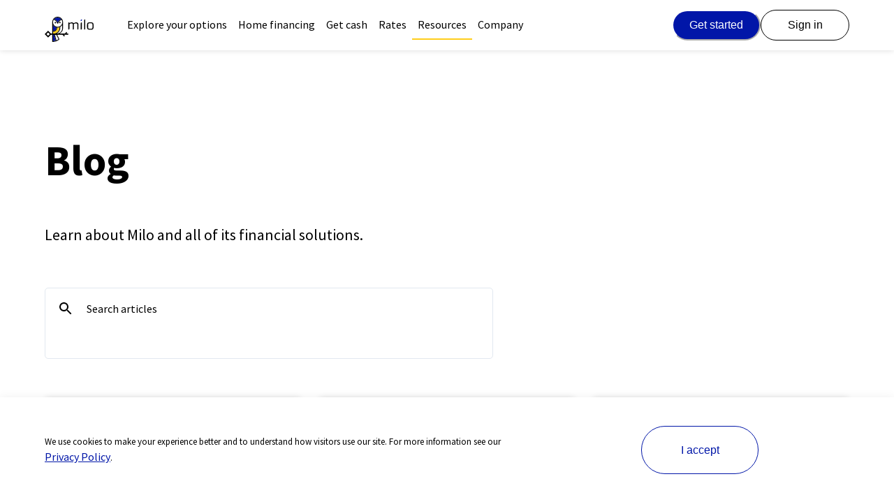

--- FILE ---
content_type: text/html
request_url: https://www.milo.io/blog/page/9/
body_size: 19554
content:
<!DOCTYPE html><html lang="en"><head><meta charSet="utf-8"/><meta name="viewport" content="width=device-width"/><meta property="og:url" content="https://www.milo.io/blog/"/><meta property="og:site_name" content="Milo"/><meta name="copyright" content="Milo"/><link href="/favicon.ico" rel="icon"/><link href="/favicon-48.png" rel="icon" type="image/png" sizes="48x48"/><link href="/favicon-96.png" rel="icon" type="image/png" sizes="96x96"/><link href="/favicon-144.png" rel="icon" type="image/png" sizes="144x144"/><link href="/favicon-192.png" rel="icon" type="image/png" sizes="192x192"/><link href="/icon.svg" rel="icon" type="image/svg+xml"/><link href="/apple-touch-icon.png" rel="apple-touch-icon"/><link href="/manifest.json" rel="manifest"/><title>Milo | Blogs page 9</title><meta name="robots" content="index,follow"/><meta name="description" content="Learn about Milo and all of its financial solutions - Page 9"/><meta property="og:title" content="Milo | Blogs page 9"/><meta property="og:description" content="Learn about Milo and all of its financial solutions - Page 9"/><link rel="canonical" href="https://www.milo.io/blog/page/9/"/><meta name="next-head-count" content="19"/><meta name="insight-app-sec-validation" content="fab4321b-be5d-4ad9-9f12-f96a3f9f4837"/><script>
          var fuidFound = window.localStorage.getItem('fuid');
          var fuid = fuidFound || ([1e7]+-1e3+-4e3+-8e3+-1e11).replace(/[018]/g, c => (c ^ crypto.getRandomValues(new Uint8Array(1))[0] & 15 >> c / 4).toString(16));
          if (!fuidFound) window.localStorage.setItem('fuid', fuid);
          var Milo = { SessionId: fuid};
          </script><link data-next-font="size-adjust" rel="preconnect" href="/" crossorigin="anonymous"/><link rel="preload" href="/v2/_next/static/css/5c957f9946e18c5a.css" as="style"/><link rel="stylesheet" href="/v2/_next/static/css/5c957f9946e18c5a.css" data-n-g=""/><link rel="preload" href="/v2/_next/static/css/012676eee51e6f21.css" as="style"/><link rel="stylesheet" href="/v2/_next/static/css/012676eee51e6f21.css" data-n-p=""/><noscript data-n-css=""></noscript><script defer="" nomodule="" src="/v2/_next/static/chunks/polyfills-42372ed130431b0a.js"></script><script src="/v2/_next/static/chunks/webpack-a6ffca4c8ca339d0.js" defer=""></script><script src="/v2/_next/static/chunks/framework-840cff9d6bb95703.js" defer=""></script><script src="/v2/_next/static/chunks/main-003b371a6f20c6a9.js" defer=""></script><script src="/v2/_next/static/chunks/pages/_app-cebc37926be8aba1.js" defer=""></script><script src="/v2/_next/static/chunks/41155975-b88fb3340838dc1b.js" defer=""></script><script src="/v2/_next/static/chunks/4160-364a2f454b289047.js" defer=""></script><script src="/v2/_next/static/chunks/8385-921ddbe8a0771553.js" defer=""></script><script src="/v2/_next/static/chunks/5087-a6127f36e95cb0b8.js" defer=""></script><script src="/v2/_next/static/chunks/pages/blog/page/%5Bpage%5D-3058dc2de5e7f25d.js" defer=""></script><script src="/v2/_next/static/y5JS3MKK20Zo4wWcDlQn-/_buildManifest.js" defer=""></script><script src="/v2/_next/static/y5JS3MKK20Zo4wWcDlQn-/_ssgManifest.js" defer=""></script></head><body><div id="__next"><style data-emotion="css-global 1nv0ydc">:host,:root,[data-theme]{--chakra-ring-inset:var(--chakra-empty,/*!*/ /*!*/);--chakra-ring-offset-width:0px;--chakra-ring-offset-color:#fff;--chakra-ring-color:rgba(66, 153, 225, 0.6);--chakra-ring-offset-shadow:0 0 #0000;--chakra-ring-shadow:0 0 #0000;--chakra-space-x-reverse:0;--chakra-space-y-reverse:0;--milo-colors-transparent:transparent;--milo-colors-current:currentColor;--milo-colors-black:#000000;--milo-colors-white:#FFFFFF;--milo-colors-whiteAlpha-50:rgba(255, 255, 255, 0.04);--milo-colors-whiteAlpha-100:rgba(255, 255, 255, 0.06);--milo-colors-whiteAlpha-200:rgba(255, 255, 255, 0.08);--milo-colors-whiteAlpha-300:rgba(255, 255, 255, 0.16);--milo-colors-whiteAlpha-400:rgba(255, 255, 255, 0.24);--milo-colors-whiteAlpha-500:rgba(255, 255, 255, 0.36);--milo-colors-whiteAlpha-600:rgba(255, 255, 255, 0.48);--milo-colors-whiteAlpha-700:rgba(255, 255, 255, 0.64);--milo-colors-whiteAlpha-800:rgba(255, 255, 255, 0.80);--milo-colors-whiteAlpha-900:rgba(255, 255, 255, 0.92);--milo-colors-blackAlpha-50:rgba(0, 0, 0, 0.04);--milo-colors-blackAlpha-100:rgba(0, 0, 0, 0.06);--milo-colors-blackAlpha-200:rgba(0, 0, 0, 0.08);--milo-colors-blackAlpha-300:rgba(0, 0, 0, 0.16);--milo-colors-blackAlpha-400:rgba(0, 0, 0, 0.24);--milo-colors-blackAlpha-500:rgba(0, 0, 0, 0.36);--milo-colors-blackAlpha-600:rgba(0, 0, 0, 0.48);--milo-colors-blackAlpha-700:rgba(0, 0, 0, 0.64);--milo-colors-blackAlpha-800:rgba(0, 0, 0, 0.80);--milo-colors-blackAlpha-900:rgba(0, 0, 0, 0.92);--milo-colors-gray-50:#F7FAFC;--milo-colors-gray-100:#EDF2F7;--milo-colors-gray-200:#E2E8F0;--milo-colors-gray-300:#CBD5E0;--milo-colors-gray-400:#A0AEC0;--milo-colors-gray-500:#718096;--milo-colors-gray-600:#4A5568;--milo-colors-gray-700:#2D3748;--milo-colors-gray-800:#1A202C;--milo-colors-gray-900:#171923;--milo-colors-red-50:#FFF5F5;--milo-colors-red-100:#FED7D7;--milo-colors-red-200:#FEB2B2;--milo-colors-red-300:#FC8181;--milo-colors-red-400:#F56565;--milo-colors-red-500:#E53E3E;--milo-colors-red-600:#C53030;--milo-colors-red-700:#9B2C2C;--milo-colors-red-800:#822727;--milo-colors-red-900:#63171B;--milo-colors-orange-50:#FFFAF0;--milo-colors-orange-100:#FEEBC8;--milo-colors-orange-200:#FBD38D;--milo-colors-orange-300:#F6AD55;--milo-colors-orange-400:#ED8936;--milo-colors-orange-500:#DD6B20;--milo-colors-orange-600:#C05621;--milo-colors-orange-700:#9C4221;--milo-colors-orange-800:#7B341E;--milo-colors-orange-900:#652B19;--milo-colors-yellow-50:#FFFFF0;--milo-colors-yellow-100:#FEFCBF;--milo-colors-yellow-200:#FAF089;--milo-colors-yellow-300:#F6E05E;--milo-colors-yellow-400:#ECC94B;--milo-colors-yellow-500:#D69E2E;--milo-colors-yellow-600:#B7791F;--milo-colors-yellow-700:#975A16;--milo-colors-yellow-800:#744210;--milo-colors-yellow-900:#5F370E;--milo-colors-green-50:#F0FFF4;--milo-colors-green-100:#C6F6D5;--milo-colors-green-200:#9AE6B4;--milo-colors-green-300:#68D391;--milo-colors-green-400:#48BB78;--milo-colors-green-500:#38A169;--milo-colors-green-600:#2F855A;--milo-colors-green-700:#276749;--milo-colors-green-800:#22543D;--milo-colors-green-900:#1C4532;--milo-colors-teal-50:#E6FFFA;--milo-colors-teal-100:#B2F5EA;--milo-colors-teal-200:#81E6D9;--milo-colors-teal-300:#4FD1C5;--milo-colors-teal-400:#38B2AC;--milo-colors-teal-500:#319795;--milo-colors-teal-600:#2C7A7B;--milo-colors-teal-700:#285E61;--milo-colors-teal-800:#234E52;--milo-colors-teal-900:#1D4044;--milo-colors-blue-50:#ebf8ff;--milo-colors-blue-100:#bee3f8;--milo-colors-blue-200:#90cdf4;--milo-colors-blue-300:#63b3ed;--milo-colors-blue-400:#4299e1;--milo-colors-blue-500:#3182ce;--milo-colors-blue-600:#2b6cb0;--milo-colors-blue-700:#2c5282;--milo-colors-blue-800:#2a4365;--milo-colors-blue-900:#1A365D;--milo-colors-cyan-50:#EDFDFD;--milo-colors-cyan-100:#C4F1F9;--milo-colors-cyan-200:#9DECF9;--milo-colors-cyan-300:#76E4F7;--milo-colors-cyan-400:#0BC5EA;--milo-colors-cyan-500:#00B5D8;--milo-colors-cyan-600:#00A3C4;--milo-colors-cyan-700:#0987A0;--milo-colors-cyan-800:#086F83;--milo-colors-cyan-900:#065666;--milo-colors-purple-50:#FAF5FF;--milo-colors-purple-100:#E9D8FD;--milo-colors-purple-200:#D6BCFA;--milo-colors-purple-300:#B794F4;--milo-colors-purple-400:#9F7AEA;--milo-colors-purple-500:#805AD5;--milo-colors-purple-600:#6B46C1;--milo-colors-purple-700:#553C9A;--milo-colors-purple-800:#44337A;--milo-colors-purple-900:#322659;--milo-colors-pink-50:#FFF5F7;--milo-colors-pink-100:#FED7E2;--milo-colors-pink-200:#FBB6CE;--milo-colors-pink-300:#F687B3;--milo-colors-pink-400:#ED64A6;--milo-colors-pink-500:#D53F8C;--milo-colors-pink-600:#B83280;--milo-colors-pink-700:#97266D;--milo-colors-pink-800:#702459;--milo-colors-pink-900:#521B41;--milo-colors-linkedin-50:#E8F4F9;--milo-colors-linkedin-100:#CFEDFB;--milo-colors-linkedin-200:#9BDAF3;--milo-colors-linkedin-300:#68C7EC;--milo-colors-linkedin-400:#34B3E4;--milo-colors-linkedin-500:#00A0DC;--milo-colors-linkedin-600:#008CC9;--milo-colors-linkedin-700:#0077B5;--milo-colors-linkedin-800:#005E93;--milo-colors-linkedin-900:#004471;--milo-colors-facebook-50:#E8F4F9;--milo-colors-facebook-100:#D9DEE9;--milo-colors-facebook-200:#B7C2DA;--milo-colors-facebook-300:#6482C0;--milo-colors-facebook-400:#4267B2;--milo-colors-facebook-500:#385898;--milo-colors-facebook-600:#314E89;--milo-colors-facebook-700:#29487D;--milo-colors-facebook-800:#223B67;--milo-colors-facebook-900:#1E355B;--milo-colors-messenger-50:#D0E6FF;--milo-colors-messenger-100:#B9DAFF;--milo-colors-messenger-200:#A2CDFF;--milo-colors-messenger-300:#7AB8FF;--milo-colors-messenger-400:#2E90FF;--milo-colors-messenger-500:#0078FF;--milo-colors-messenger-600:#0063D1;--milo-colors-messenger-700:#0052AC;--milo-colors-messenger-800:#003C7E;--milo-colors-messenger-900:#002C5C;--milo-colors-whatsapp-50:#dffeec;--milo-colors-whatsapp-100:#b9f5d0;--milo-colors-whatsapp-200:#90edb3;--milo-colors-whatsapp-300:#65e495;--milo-colors-whatsapp-400:#3cdd78;--milo-colors-whatsapp-500:#22c35e;--milo-colors-whatsapp-600:#179848;--milo-colors-whatsapp-700:#0c6c33;--milo-colors-whatsapp-800:#01421c;--milo-colors-whatsapp-900:#001803;--milo-colors-twitter-50:#E5F4FD;--milo-colors-twitter-100:#C8E9FB;--milo-colors-twitter-200:#A8DCFA;--milo-colors-twitter-300:#83CDF7;--milo-colors-twitter-400:#57BBF5;--milo-colors-twitter-500:#1DA1F2;--milo-colors-twitter-600:#1A94DA;--milo-colors-twitter-700:#1681BF;--milo-colors-twitter-800:#136B9E;--milo-colors-twitter-900:#0D4D71;--milo-colors-telegram-50:#E3F2F9;--milo-colors-telegram-100:#C5E4F3;--milo-colors-telegram-200:#A2D4EC;--milo-colors-telegram-300:#7AC1E4;--milo-colors-telegram-400:#47A9DA;--milo-colors-telegram-500:#0088CC;--milo-colors-telegram-600:#007AB8;--milo-colors-telegram-700:#006BA1;--milo-colors-telegram-800:#005885;--milo-colors-telegram-900:#003F5E;--milo-colors-primary-darkIndigo:#000974;--milo-colors-primary-cobalt:#0116A8;--milo-colors-primary-gold:#FFCD1B;--milo-colors-primary-black:#000;--milo-colors-primary-white:#FFF;--milo-colors-primary-electricBlue:#0116A8;--milo-colors-primary-vibrantYellow:#FFCD1B;--milo-colors-primary-darkBlue:#000974;--milo-colors-secondary-lightBlue:#D6E3FB;--milo-colors-secondary-mediumGold:#EDD899;--milo-colors-secondary-lighterGray:#F4F4F4;--milo-colors-tertiary-charcoal:#000000;--milo-colors-tertiary-silver:#A1A1A1;--milo-colors-tertiary-lightGray:#DFDFDF;--milo-colors-tertiary-backgroundGray:#FAFAFA;--milo-colors-tertiary-notificationBgRed:#FFE5E2;--milo-colors-tertiary-notificationBgGreen:#E0F8EB;--milo-colors-tertiary-notificationBgYellow:#FDF6DC;--milo-colors-tertiary-blackish:#101010;--milo-colors-tertiary-lighterGray:#F4F4F4;--milo-colors-toast-darkBlue:#0A2A66;--milo-colors-alert-error:#E02713;--milo-colors-alert-success:#169A51;--milo-colors-alert-warning:#E74C3C;--milo-colors-alert-info:#00149E;--milo-colors-milo-pastelwhite:rgba(255, 255, 255, 0.2);--milo-colors-milo-background:#F9F9F9;--milo-colors-milo-backdrop:rgba(0, 0, 0, 0.25);--milo-colors-milo-bottomSheetBackdrop:rgba(0, 0, 0, 0.49);--milo-colors-milo-infoBackground:#B5D3FF;--milo-colors-google-pressed:#EEEEEE;--milo-colors-google-hover:#F8F9F9;--milo-colors-google-disabled:#EBEBEB;--milo-borders-none:0;--milo-borders-1px:1px solid;--milo-borders-2px:2px solid;--milo-borders-4px:4px solid;--milo-borders-8px:8px solid;--milo-fonts-heading:"Source Sans Pro",sans-serif,Helvetica,Arial;--milo-fonts-body:"Source Sans Pro",sans-serif,Helvetica,Arial;--milo-fonts-mono:SFMono-Regular,Menlo,Monaco,Consolas,"Liberation Mono","Courier New",monospace;--milo-fontSizes-3xs:0.625rem;--milo-fontSizes-2xs:0.688rem;--milo-fontSizes-xs:0.813rem;--milo-fontSizes-sm:1rem;--milo-fontSizes-md:1.188rem;--milo-fontSizes-lg:1.438rem;--milo-fontSizes-xl:1.75rem;--milo-fontSizes-2xl:2.063rem;--milo-fontSizes-3xl:1.875rem;--milo-fontSizes-4xl:2.25rem;--milo-fontSizes-5xl:3rem;--milo-fontSizes-6xl:3.75rem;--milo-fontSizes-7xl:4.5rem;--milo-fontSizes-8xl:6rem;--milo-fontSizes-9xl:8rem;--milo-fontWeights-hairline:100;--milo-fontWeights-thin:200;--milo-fontWeights-light:300;--milo-fontWeights-normal:400;--milo-fontWeights-medium:500;--milo-fontWeights-semibold:600;--milo-fontWeights-bold:700;--milo-fontWeights-extrabold:800;--milo-fontWeights-black:900;--milo-letterSpacings-tighter:-0.05em;--milo-letterSpacings-tight:-0.025em;--milo-letterSpacings-normal:0;--milo-letterSpacings-wide:0.025em;--milo-letterSpacings-wider:0.05em;--milo-letterSpacings-widest:0.1em;--milo-lineHeights-3:.75rem;--milo-lineHeights-4:1rem;--milo-lineHeights-5:1.25rem;--milo-lineHeights-6:1.5rem;--milo-lineHeights-7:1.75rem;--milo-lineHeights-8:2rem;--milo-lineHeights-9:2.25rem;--milo-lineHeights-10:2.5rem;--milo-lineHeights-normal:normal;--milo-lineHeights-none:100%;--milo-lineHeights-shorter:1.25;--milo-lineHeights-short:1.375;--milo-lineHeights-base:1.5;--milo-lineHeights-tall:1.625;--milo-lineHeights-taller:2;--milo-lineHeights-body:1.5;--milo-lineHeights-auto:AUTO;--milo-lineHeights-tight:110%;--milo-radii-none:0;--milo-radii-sm:0.125rem;--milo-radii-base:0.25rem;--milo-radii-md:0.3125rem;--milo-radii-lg:0.5rem;--milo-radii-xl:0.75rem;--milo-radii-2xl:1rem;--milo-radii-3xl:1.5rem;--milo-radii-full:9999px;--milo-radii-pill:20rem;--milo-radii-box:0.375rem;--milo-radii-checkbox:0.313rem;--milo-radii-sheet:2.5rem;--milo-space-1:0.25rem;--milo-space-2:0.5rem;--milo-space-3:0.75rem;--milo-space-4:1rem;--milo-space-5:1.25rem;--milo-space-6:1.5rem;--milo-space-7:1.75rem;--milo-space-8:2rem;--milo-space-9:2.25rem;--milo-space-10:2.5rem;--milo-space-12:3rem;--milo-space-14:3.5rem;--milo-space-16:4rem;--milo-space-20:5rem;--milo-space-24:6rem;--milo-space-28:7rem;--milo-space-32:8rem;--milo-space-36:9rem;--milo-space-40:10rem;--milo-space-44:11rem;--milo-space-48:12rem;--milo-space-52:13rem;--milo-space-56:14rem;--milo-space-60:15rem;--milo-space-64:16rem;--milo-space-72:18rem;--milo-space-80:20rem;--milo-space-96:24rem;--milo-space-px:1px;--milo-space-0-5:0.125rem;--milo-space-1-5:0.375rem;--milo-space-2-5:0.625rem;--milo-space-3-5:0.875rem;--milo-space-safe-top:env(safe-area-inset-top);--milo-space-safe-bottom:env(safe-area-inset-bottom);--milo-space-safe-left:env(safe-area-inset-left);--milo-space-safe-right:env(safe-area-inset-right);--milo-shadows-xs:0 0 0 1px rgba(0, 0, 0, 0.05);--milo-shadows-sm:0 1px 2px 0 rgba(0, 0, 0, 0.05);--milo-shadows-base:0 1px 3px 0 rgba(0, 0, 0, 0.1),0 1px 2px 0 rgba(0, 0, 0, 0.06);--milo-shadows-md:0 4px 6px -1px rgba(0, 0, 0, 0.1),0 2px 4px -1px rgba(0, 0, 0, 0.06);--milo-shadows-lg:0 10px 15px -3px rgba(0, 0, 0, 0.1),0 4px 6px -2px rgba(0, 0, 0, 0.05);--milo-shadows-xl:0 20px 25px -5px rgba(0, 0, 0, 0.1),0 10px 10px -5px rgba(0, 0, 0, 0.04);--milo-shadows-2xl:0 25px 50px -12px rgba(0, 0, 0, 0.25);--milo-shadows-outline:0 0 0 3px rgba(66, 153, 225, 0.6);--milo-shadows-inner:inset 0 2px 4px 0 rgba(0,0,0,0.06);--milo-shadows-none:none;--milo-shadows-dark-lg:rgba(0, 0, 0, 0.1) 0px 0px 0px 1px,rgba(0, 0, 0, 0.2) 0px 5px 10px,rgba(0, 0, 0, 0.4) 0px 15px 40px;--milo-shadows-box:0 0 0 1px rgba(0, 0, 0, 0.04);--milo-shadows-shadow-0:0px 0px 0px rgba(0, 0, 0, 0.1);--milo-shadows-shadow-1:0px 1px 4px rgba(0, 0, 0, 0.1);--milo-shadows-shadow-2:0px 2px 8px rgba(0, 0, 0, 0.1);--milo-shadows-shadow-3:0px 4px 16px rgba(0, 0, 0, 0.1);--milo-shadows-shadow-4:0px 6px 24px rgba(0, 0, 0, 0.1);--milo-shadows-shadow-5:0px 0px 8px rgba(0, 0, 0, 0.14);--milo-shadows-loan-table:0px 1px 4px rgba(0, 0, 0, 0.1);--milo-shadows-loan-document:0px 0px 4px rgba(0, 0, 0, 0.24);--milo-shadows-answer-button:1px 4px 8px rgba(0, 0, 0, 0.1);--milo-shadows-answer-button-selected:1px 5px 8px rgba(0, 0, 0, 0.16);--milo-shadows-answer-button-border:inset 0 0 0 2px var(--milo-colors-primary-cobalt);--milo-shadows-answer-button-border-selected:inset 0 0 0 1px var(--milo-colors-primary-cobalt),1px 4px 8px rgba(0, 0, 0, 0.1);--milo-shadows-slider-knob:0px 2px 8px rgba(0, 0, 0, 0.16);--milo-sizes-1:0.25rem;--milo-sizes-2:0.5rem;--milo-sizes-3:0.75rem;--milo-sizes-4:1rem;--milo-sizes-5:1.25rem;--milo-sizes-6:1.5rem;--milo-sizes-7:1.75rem;--milo-sizes-8:2rem;--milo-sizes-9:2.25rem;--milo-sizes-10:2.5rem;--milo-sizes-12:3rem;--milo-sizes-14:3.5rem;--milo-sizes-16:4rem;--milo-sizes-20:5rem;--milo-sizes-24:6rem;--milo-sizes-28:7rem;--milo-sizes-32:8rem;--milo-sizes-36:9rem;--milo-sizes-40:10rem;--milo-sizes-44:11rem;--milo-sizes-48:12rem;--milo-sizes-52:13rem;--milo-sizes-56:14rem;--milo-sizes-60:15rem;--milo-sizes-64:16rem;--milo-sizes-72:18rem;--milo-sizes-80:20rem;--milo-sizes-96:24rem;--milo-sizes-px:1px;--milo-sizes-0-5:0.125rem;--milo-sizes-1-5:0.375rem;--milo-sizes-2-5:0.625rem;--milo-sizes-3-5:0.875rem;--milo-sizes-max:max-content;--milo-sizes-min:min-content;--milo-sizes-full:100%;--milo-sizes-3xs:14rem;--milo-sizes-2xs:16rem;--milo-sizes-xs:20rem;--milo-sizes-sm:24rem;--milo-sizes-md:28rem;--milo-sizes-lg:32rem;--milo-sizes-xl:36rem;--milo-sizes-2xl:42rem;--milo-sizes-3xl:48rem;--milo-sizes-4xl:56rem;--milo-sizes-5xl:64rem;--milo-sizes-6xl:72rem;--milo-sizes-7xl:80rem;--milo-sizes-8xl:90rem;--milo-sizes-prose:60ch;--milo-sizes-container-sm:640px;--milo-sizes-container-md:768px;--milo-sizes-container-lg:1024px;--milo-sizes-container-xl:1280px;--milo-sizes-container-xs:60ch;--milo-zIndices-hide:-1;--milo-zIndices-auto:auto;--milo-zIndices-base:0;--milo-zIndices-docked:10;--milo-zIndices-dropdown:1000;--milo-zIndices-sticky:1100;--milo-zIndices-banner:1200;--milo-zIndices-overlay:1300;--milo-zIndices-modal:1400;--milo-zIndices-popover:1500;--milo-zIndices-skipLink:1600;--milo-zIndices-toast:1700;--milo-zIndices-tooltip:1800;--milo-transition-property-common:background-color,border-color,color,fill,stroke,opacity,box-shadow,transform;--milo-transition-property-colors:background-color,border-color,color,fill,stroke;--milo-transition-property-dimensions:width,height;--milo-transition-property-position:left,right,top,bottom;--milo-transition-property-background:background-color,background-image,background-position;--milo-transition-easing-ease-in:cubic-bezier(0.4, 0, 1, 1);--milo-transition-easing-ease-out:cubic-bezier(0, 0, 0.2, 1);--milo-transition-easing-ease-in-out:cubic-bezier(0.4, 0, 0.2, 1);--milo-transition-duration-ultra-fast:50ms;--milo-transition-duration-faster:100ms;--milo-transition-duration-fast:150ms;--milo-transition-duration-normal:200ms;--milo-transition-duration-slow:300ms;--milo-transition-duration-slower:400ms;--milo-transition-duration-ultra-slow:500ms;--milo-blur-none:0;--milo-blur-sm:4px;--milo-blur-base:8px;--milo-blur-md:12px;--milo-blur-lg:16px;--milo-blur-xl:24px;--milo-blur-2xl:40px;--milo-blur-3xl:64px;--milo-breakpoints-base:0em;--milo-breakpoints-sm:30em;--milo-breakpoints-md:48em;--milo-breakpoints-lg:62em;--milo-breakpoints-xl:80em;--milo-breakpoints-2xl:96em;--milo-breakpoints-xs:22.5em;}.chakra-ui-light :host:not([data-theme]),.chakra-ui-light :root:not([data-theme]),.chakra-ui-light [data-theme]:not([data-theme]),[data-theme=light] :host:not([data-theme]),[data-theme=light] :root:not([data-theme]),[data-theme=light] [data-theme]:not([data-theme]),:host[data-theme=light],:root[data-theme=light],[data-theme][data-theme=light]{--milo-colors-chakra-body-text:var(--milo-colors-gray-800);--milo-colors-chakra-body-bg:var(--milo-colors-white);--milo-colors-chakra-border-color:var(--milo-colors-gray-200);--milo-colors-chakra-inverse-text:var(--milo-colors-white);--milo-colors-chakra-subtle-bg:var(--milo-colors-gray-100);--milo-colors-chakra-subtle-text:var(--milo-colors-gray-600);--milo-colors-chakra-placeholder-color:var(--milo-colors-gray-500);}.chakra-ui-dark :host:not([data-theme]),.chakra-ui-dark :root:not([data-theme]),.chakra-ui-dark [data-theme]:not([data-theme]),[data-theme=dark] :host:not([data-theme]),[data-theme=dark] :root:not([data-theme]),[data-theme=dark] [data-theme]:not([data-theme]),:host[data-theme=dark],:root[data-theme=dark],[data-theme][data-theme=dark]{--milo-colors-chakra-body-text:var(--milo-colors-whiteAlpha-900);--milo-colors-chakra-body-bg:var(--milo-colors-gray-800);--milo-colors-chakra-border-color:var(--milo-colors-whiteAlpha-300);--milo-colors-chakra-inverse-text:var(--milo-colors-gray-800);--milo-colors-chakra-subtle-bg:var(--milo-colors-gray-700);--milo-colors-chakra-subtle-text:var(--milo-colors-gray-400);--milo-colors-chakra-placeholder-color:var(--milo-colors-whiteAlpha-400);}</style><style data-emotion="css-global fubdgu">html{line-height:1.5;-webkit-text-size-adjust:100%;font-family:system-ui,sans-serif;-webkit-font-smoothing:antialiased;text-rendering:optimizeLegibility;-moz-osx-font-smoothing:grayscale;touch-action:manipulation;}body{position:relative;min-height:100%;margin:0;font-feature-settings:"kern";}:where(*, *::before, *::after){border-width:0;border-style:solid;box-sizing:border-box;word-wrap:break-word;}main{display:block;}hr{border-top-width:1px;box-sizing:content-box;height:0;overflow:visible;}:where(pre, code, kbd,samp){font-family:SFMono-Regular,Menlo,Monaco,Consolas,monospace;font-size:1em;}a{background-color:transparent;color:inherit;-webkit-text-decoration:inherit;text-decoration:inherit;}abbr[title]{border-bottom:none;-webkit-text-decoration:underline;text-decoration:underline;-webkit-text-decoration:underline dotted;-webkit-text-decoration:underline dotted;text-decoration:underline dotted;}:where(b, strong){font-weight:bold;}small{font-size:80%;}:where(sub,sup){font-size:75%;line-height:0;position:relative;vertical-align:baseline;}sub{bottom:-0.25em;}sup{top:-0.5em;}img{border-style:none;}:where(button, input, optgroup, select, textarea){font-family:inherit;font-size:100%;line-height:1.15;margin:0;}:where(button, input){overflow:visible;}:where(button, select){text-transform:none;}:where(
          button::-moz-focus-inner,
          [type="button"]::-moz-focus-inner,
          [type="reset"]::-moz-focus-inner,
          [type="submit"]::-moz-focus-inner
        ){border-style:none;padding:0;}fieldset{padding:0.35em 0.75em 0.625em;}legend{box-sizing:border-box;color:inherit;display:table;max-width:100%;padding:0;white-space:normal;}progress{vertical-align:baseline;}textarea{overflow:auto;}:where([type="checkbox"], [type="radio"]){box-sizing:border-box;padding:0;}input[type="number"]::-webkit-inner-spin-button,input[type="number"]::-webkit-outer-spin-button{-webkit-appearance:none!important;}input[type="number"]{-moz-appearance:textfield;}input[type="search"]{-webkit-appearance:textfield;outline-offset:-2px;}input[type="search"]::-webkit-search-decoration{-webkit-appearance:none!important;}::-webkit-file-upload-button{-webkit-appearance:button;font:inherit;}details{display:block;}summary{display:-webkit-box;display:-webkit-list-item;display:-ms-list-itembox;display:list-item;}template{display:none;}[hidden]{display:none!important;}:where(
          blockquote,
          dl,
          dd,
          h1,
          h2,
          h3,
          h4,
          h5,
          h6,
          hr,
          figure,
          p,
          pre
        ){margin:0;}button{background:transparent;padding:0;}fieldset{margin:0;padding:0;}:where(ol, ul){margin:0;padding:0;}textarea{resize:vertical;}:where(button, [role="button"]){cursor:pointer;}button::-moz-focus-inner{border:0!important;}table{border-collapse:collapse;}:where(h1, h2, h3, h4, h5, h6){font-size:inherit;font-weight:inherit;}:where(button, input, optgroup, select, textarea){padding:0;line-height:inherit;color:inherit;}:where(img, svg, video, canvas, audio, iframe, embed, object){display:block;}:where(img, video){max-width:100%;height:auto;}[data-js-focus-visible] :focus:not([data-focus-visible-added]):not(
          [data-focus-visible-disabled]
        ){outline:none;box-shadow:none;}select::-ms-expand{display:none;}:root,:host{--chakra-vh:100vh;}@supports (height: -webkit-fill-available){:root,:host{--chakra-vh:-webkit-fill-available;}}@supports (height: -moz-fill-available){:root,:host{--chakra-vh:-moz-fill-available;}}@supports (height: 100dvh){:root,:host{--chakra-vh:100dvh;}}</style><style data-emotion="css-global bgwrg4">body{font-family:var(--milo-fonts-body);color:var(--milo-colors-primary-black);background:var(--milo-colors-primary-white);transition-property:background-color;transition-duration:var(--milo-transition-duration-normal);line-height:var(--milo-lineHeights-base);font-weight:var(--milo-fontWeights-normal);-webkit-tap-highlight-color:transparent;font-size:var(--milo-fontSizes-sm);}*::-webkit-input-placeholder{color:var(--milo-colors-chakra-placeholder-color);}*::-moz-placeholder{color:var(--milo-colors-chakra-placeholder-color);}*:-ms-input-placeholder{color:var(--milo-colors-chakra-placeholder-color);}*::placeholder{color:var(--milo-colors-chakra-placeholder-color);}*,*::before,::after{border-color:var(--milo-colors-chakra-border-color);}</style><style data-emotion="css 1o3nceb">.css-1o3nceb{min-height:100vh;margin:auto;}</style><div class="css-1o3nceb"><style data-emotion="css 1u2gfkt">.css-1u2gfkt{display:-webkit-box;display:-webkit-flex;display:-ms-flexbox;display:flex;-webkit-flex-direction:column;-ms-flex-direction:column;flex-direction:column;position:-webkit-sticky;position:sticky;width:100%;top:0px;z-index:3;background-color:var(--milo-colors-primary-white);-webkit-box-pack:center;-ms-flex-pack:center;-webkit-justify-content:center;justify-content:center;box-shadow:var(--milo-shadows-shadow-5);}@media screen and (min-width: 48em){.css-1u2gfkt{top:0px;}}@media screen and (min-width: 62em){.css-1u2gfkt{-webkit-flex-direction:row;-ms-flex-direction:row;flex-direction:row;}}</style><nav class="css-1u2gfkt"><style data-emotion="css dm6gjj">.css-dm6gjj{display:-webkit-box;display:-webkit-flex;display:-ms-flexbox;display:flex;min-height:72px;-webkit-padding-start:var(--milo-space-5);padding-inline-start:var(--milo-space-5);-webkit-padding-end:var(--milo-space-5);padding-inline-end:var(--milo-space-5);border-bottom:1px;-webkit-align-items:center;-webkit-box-align:center;-ms-flex-align:center;align-items:center;-webkit-box-pack:justify;-webkit-justify-content:space-between;justify-content:space-between;margin:0 auto;width:100%;}@media screen and (min-width: 48em){.css-dm6gjj{max-width:auto;}}@media screen and (min-width: 62em){.css-dm6gjj{max-width:var(--milo-sizes-6xl);}}@media screen and (min-width: 80em){.css-dm6gjj{-webkit-padding-start:0px;padding-inline-start:0px;-webkit-padding-end:0px;padding-inline-end:0px;}}</style><div class="css-dm6gjj"><style data-emotion="css 1w1vbxm">.css-1w1vbxm{display:-webkit-box;display:-webkit-flex;display:-ms-flexbox;display:flex;-webkit-box-pack:start;-ms-flex-pack:start;-webkit-justify-content:flex-start;justify-content:flex-start;}</style><div class="css-1w1vbxm"><style data-emotion="css 1qn9d39">.css-1qn9d39{transition-property:var(--milo-transition-property-common);transition-duration:var(--milo-transition-duration-fast);transition-timing-function:var(--milo-transition-easing-ease-out);cursor:pointer;-webkit-text-decoration:none;text-decoration:none;outline:2px solid transparent;outline-offset:2px;color:inherit;font-size:var(--milo-fontSizes-sm);font-weight:var(--milo-fontWeights-normal);line-height:var(--milo-lineHeights-6);padding:0px;border-radius:var(--milo-radii-full);padding-top:0px;}.css-1qn9d39:hover,.css-1qn9d39[data-hover]{-webkit-text-decoration:underline;text-decoration:underline;color:var(--milo-colors-primary-darkIndigo);}.css-1qn9d39:hover:disabled,.css-1qn9d39[data-hover]:disabled,.css-1qn9d39:hover[disabled],.css-1qn9d39[data-hover][disabled],.css-1qn9d39:hover[aria-disabled=true],.css-1qn9d39[data-hover][aria-disabled=true],.css-1qn9d39:hover[data-disabled],.css-1qn9d39[data-hover][data-disabled]{color:var(--milo-colors-tertiary-silver);opacity:1;-webkit-text-decoration:none;text-decoration:none;}.css-1qn9d39:active,.css-1qn9d39[data-active]{color:var(--milo-colors-primary-darkIndigo);-webkit-text-decoration:underline;text-decoration:underline;}.css-1qn9d39:disabled,.css-1qn9d39[disabled],.css-1qn9d39[aria-disabled=true],.css-1qn9d39[data-disabled]{color:var(--milo-colors-tertiary-silver);opacity:1;}@media screen and (min-width: 62em){.css-1qn9d39{padding-top:var(--milo-space-3);}}.css-1qn9d39:focus,.css-1qn9d39[data-focus]{outline-color:var(--milo-colors-primary-electricBlue);}.css-1qn9d39:focus-visible,.css-1qn9d39[data-focus-visible]{outline-color:var(--milo-colors-primary-electricBlue);}.css-1qn9d39:focus:not(:focus-visible){outline-color:var(--milo-colors-transparent);}</style><a class="chakra-link css-1qn9d39" aria-label="Milo | Turn your crypto into real estate without selling" tabindex="0" href="/"><style data-emotion="css 1weotqh">.css-1weotqh{width:70px;height:36px;display:inline-block;line-height:1em;-webkit-flex-shrink:0;-ms-flex-negative:0;flex-shrink:0;color:currentColor;vertical-align:middle;}</style><svg viewBox="0 0 107 55" focusable="false" class="chakra-icon milo-ui-icon css-1weotqh"><g clip-path="url(#clip0_917_1115)"><path fill-rule="evenodd" clip-rule="evenodd" d="M38.5799 11.8308C38.5799 17.4429 34.03 21.9917 28.4149 21.9917C22.7998 21.9917 18.2559 17.4429 18.2559 11.8308C18.2559 6.2187 22.8051 1.66992 28.4149 1.66992C34.0247 1.66992 38.5799 6.21929 38.5799 11.8308Z" fill="white"></path><path fill-rule="evenodd" clip-rule="evenodd" d="M28.3238 1.67188C31.5599 1.67188 34.44 3.1966 36.3018 5.5596C33.9347 6.29804 30.7343 8.1589 28.4492 12.8288C27.3043 10.5036 24.7214 6.36716 20.5342 5.31916C22.3995 3.09263 25.1976 1.67188 28.3238 1.67188Z" fill="#0116A8"></path><path fill-rule="evenodd" clip-rule="evenodd" d="M18.765 32.767C23.4498 32.767 27.2656 28.9779 27.2656 24.3193V23.6104C27.6145 23.6411 27.9688 23.6606 28.3249 23.6606C29.6904 23.6612 31.0457 23.4251 32.3296 22.9629V24.2862C32.3296 30.7661 27.3363 36.11 20.9757 36.7209H18.3311V32.767H18.765Z" fill="#FFCD1B"></path><path fill-rule="evenodd" clip-rule="evenodd" d="M18.3311 31.12V18.166C19.9838 20.7682 22.5944 22.6255 25.6059 23.3416V24.3204C25.6038 26.123 24.8825 27.8511 23.6 29.1258C22.3176 30.4005 20.5788 31.1176 18.765 31.12H18.3311Z" fill="#0116A8"></path><path fill-rule="evenodd" clip-rule="evenodd" d="M18.2715 53.3305V39.1992H20.5161L24.1381 52.2879C22.233 52.8735 20.2627 53.2237 18.2715 53.3305Z" fill="#0116A8"></path><path fill-rule="evenodd" clip-rule="evenodd" d="M29.7182 47.7775L30.2455 48.9366C28.9591 50.1074 27.4849 50.9675 26.0077 51.6002L25.7105 51.6942L22.249 39.1992H25.4067L29.7182 47.7775Z" fill="#F4F4F4"></path><path fill-rule="evenodd" clip-rule="evenodd" d="M26.8039 36.7199H26.5293C30.9668 34.3226 33.9872 29.648 33.9872 24.2852V22.2176C35.7511 21.2518 37.2409 19.8588 38.3183 18.168V25.2806C38.3183 31.5886 33.1532 36.7199 26.8039 36.7199Z" fill="#F4F4F4"></path><path fill-rule="evenodd" clip-rule="evenodd" d="M16.5537 54.9846L17.5137 55C18.4423 55 26.7276 54.8494 31.8898 49.6531L32.3059 49.2343L27.2614 39.1992L32.1846 36.8917C36.8403 34.8353 40.0961 30.6611 40.0961 25.28V11.8304C40.0961 5.30612 34.8549 0 28.3261 0C21.7973 0 16.5561 5.30612 16.5561 11.8304L16.5537 54.9846ZM28.3237 1.67064C31.5599 1.67064 34.4399 3.19537 36.3017 5.55837C33.9347 6.2968 30.7342 8.15767 28.4491 12.8275C27.3042 10.5024 24.7214 6.36592 20.5341 5.31793C22.3995 3.09139 25.1975 1.67064 28.3237 1.67064ZM19.6145 6.62467C24.9984 7.51434 27.7227 14.8361 27.753 14.9147H29.1369C31.3459 9.28777 34.8578 7.44286 37.1619 6.83498C38.0297 8.35857 38.4856 10.0796 38.4851 11.8304C38.4851 17.4324 33.9275 21.9913 28.3231 21.9913C22.7187 21.9913 18.1635 17.4342 18.1635 11.8304C18.1641 9.9966 18.6657 8.19741 19.6145 6.62467ZM18.7656 32.7671C23.4505 32.7671 27.2662 28.9781 27.2662 24.3194V23.6105C27.6151 23.6412 27.9694 23.6607 28.3255 23.6607C29.6911 23.6613 31.0463 23.4252 32.3303 22.963V24.2863C32.3303 30.7663 27.3369 36.1102 20.9764 36.721H18.3317V32.7671H18.7656ZM18.3317 31.1195V18.1656C19.9845 20.7677 22.5951 22.625 25.6065 23.3411V24.32C25.6045 26.1225 24.8831 27.8506 23.6007 29.1253C22.3182 30.4 20.5794 31.1172 18.7656 31.1195H18.3317ZM18.2722 53.3317V39.1992H20.5169L24.1382 52.2879C22.2332 52.8735 20.2628 53.2237 18.2717 53.3305L18.2722 53.3317ZM30.2467 48.9377C28.9604 50.1086 27.4861 50.9687 26.0089 51.6014L25.7117 51.6953L22.2497 39.1992H25.4074L30.2467 48.9377ZM26.8043 36.721H26.5297C30.9666 34.3226 33.987 29.648 33.987 24.2851V22.2175C35.7509 21.2517 37.2406 19.8588 38.3181 18.1679V25.2806C38.3181 31.5886 33.153 36.7198 26.8037 36.7198L26.8043 36.721ZM23.3987 14.4178C23.7028 14.4178 24 14.3282 24.2528 14.1604C24.5056 13.9925 24.7026 13.7539 24.819 13.4748C24.9353 13.1956 24.9657 12.8885 24.9064 12.5921C24.8471 12.2958 24.7007 12.0236 24.4857 11.8099C24.2707 11.5963 23.9968 11.4508 23.6986 11.3918C23.4004 11.3329 23.0914 11.3631 22.8105 11.4788C22.5296 11.5944 22.2895 11.7902 22.1206 12.0414C21.9517 12.2927 21.8615 12.588 21.8615 12.8902C21.8618 13.2952 22.0239 13.6836 22.3121 13.97C22.6003 14.2565 22.9911 14.4175 23.3987 14.4178ZM33.2493 14.2554C33.5533 14.2556 33.8505 14.1662 34.1034 13.9986C34.3562 13.8309 34.5534 13.5924 34.6698 13.3134C34.7863 13.0343 34.8169 12.7272 34.7577 12.4309C34.6985 12.1346 34.5522 11.8624 34.3372 11.6487C34.1223 11.435 33.8485 11.2895 33.5503 11.2306C33.2522 11.1716 32.9431 11.2019 32.6623 11.3175C32.3814 11.4331 32.1414 11.629 31.9726 11.8802C31.8038 12.1314 31.7137 12.4268 31.7138 12.7289C31.7143 13.1335 31.8762 13.5214 32.164 13.8076C32.4519 14.0937 32.8421 14.2548 33.2493 14.2554Z" fill="black"></path><path d="M47.577 36.7293L49.2955 34.7414L47.4313 33.1499L44.3366 36.7293H13.6794L7.45671 30.543L0 37.9545L7.45671 45.3625L13.6794 39.1774H38.8345L42.3625 43.2151L44.2177 41.6142L42.0902 39.1791H51.634V36.7293H47.577ZM7.45671 41.5817L3.80801 37.9545L7.4579 34.3267L11.1066 37.9545L7.45671 41.5817Z" fill="black"></path><path d="M101.67 12.2175H97.8996C93.9614 12.2175 92.5686 14.0731 92.5686 17.9537V22.6106C92.5686 26.49 93.9614 28.3131 97.8996 28.3131H101.67C105.607 28.3131 107 26.49 107 22.6106V17.9519C107 14.0731 105.607 12.2175 101.67 12.2175ZM104.555 23.1505C104.555 25.3422 104.013 26.3223 101.092 26.3223H98.4435C95.5581 26.3223 95.0148 25.3422 95.0148 23.1505V17.4138C95.0148 15.2209 95.5581 14.2078 98.4435 14.2078H101.092C104.013 14.2078 104.555 15.2209 104.555 17.4138V23.1505ZM78.8827 14.2302V28.0662H78.8905H78.8946C79.7173 28.0662 80.3326 27.9191 80.7374 27.629C81.1422 27.3389 81.3461 26.8847 81.3461 26.2661V12.4261C80.5139 12.4261 79.8959 12.5716 79.492 12.8626C79.0843 13.1533 78.8827 13.6076 78.8827 14.2302ZM68.5543 12.2217C67.2649 12.2217 65.3591 13.233 63.2209 14.076C62.4077 13.0647 61.0506 12.2217 58.9807 12.2217C57.6563 12.2217 55.9562 13.0983 54.0902 13.8397L54.0552 13.7694V12.2217C53.2325 12.2217 52.6198 12.3658 52.2172 12.6541C51.8272 12.9335 51.631 13.3689 51.6191 13.9537V28.0656C52.4424 28.0656 53.05 27.9214 53.4518 27.6314C53.8537 27.3413 54.0902 26.8947 54.0902 26.2791V15.7921C55.8219 15.1843 57.217 14.4429 58.098 14.4429C60.9828 14.4429 61.525 15.1843 61.525 17.3765V28.0656C62.3481 28.0656 62.9611 27.9208 63.3642 27.6314C63.7684 27.3449 63.9658 26.8947 63.9658 26.2815V15.7921C65.6302 15.1843 66.7543 14.4429 67.637 14.4429C70.554 14.4429 71.4367 15.1843 71.4367 17.3765V28.0656C72.2587 28.0656 72.8715 27.9208 73.2753 27.6314C73.6772 27.3437 73.8769 26.8947 73.8769 26.2791V17.9153C73.8811 14.0719 72.4907 12.2175 68.5543 12.2175V12.2217ZM86.3169 7.67288V28.0662H86.3276V28.0691L86.3448 28.065C87.1598 28.0614 87.7715 27.9179 88.1703 27.629C88.5692 27.3401 88.7791 26.8847 88.7791 26.2661V5.87109C87.9492 5.87109 87.3312 6.01662 86.925 6.30766C86.5166 6.59831 86.3169 7.05141 86.3169 7.67288Z" fill="black"></path><path d="M78.8828 7.65921V9.17921C79.7123 9.17921 80.3301 9.03369 80.7363 8.74264C81.1423 8.45436 81.345 7.99771 81.345 7.37919V5.85742C80.5128 5.85742 79.8948 6.00314 79.4909 6.29458C79.0843 6.58523 78.8828 7.03951 78.8828 7.65921Z" fill="#0116A8"></path></g><defs><clipPath id="clip0_917_1115"><rect width="107" height="55" fill="white"></rect></clipPath></defs></svg></a><style data-emotion="css u8kgu8">.css-u8kgu8{display:none;margin-left:var(--milo-space-10);}@media screen and (min-width: 62em){.css-u8kgu8{display:-webkit-box;display:-webkit-flex;display:-ms-flexbox;display:flex;}}</style><div class="css-u8kgu8"><style data-emotion="css 1g7lech">.css-1g7lech{display:-webkit-box;display:-webkit-flex;display:-ms-flexbox;display:flex;-webkit-align-items:center;-webkit-box-align:center;-ms-flex-align:center;align-items:center;-webkit-flex-direction:row;-ms-flex-direction:row;flex-direction:row;gap:var(--milo-space-4);}</style><div class="chakra-stack css-1g7lech"><style data-emotion="css 948n54">.css-948n54{height:100%;}@media screen and (min-width: 992px) and (max-width: 1090px){.css-948n54{-webkit-margin-start:0px!important;margin-inline-start:0px!important;}}</style><div class="css-948n54"><style data-emotion="css 1r88c27">.css-1r88c27{transition-property:var(--milo-transition-property-common);transition-duration:var(--milo-transition-duration-fast);transition-timing-function:var(--milo-transition-easing-ease-out);cursor:pointer;-webkit-text-decoration:none;text-decoration:none;outline:2px solid transparent;outline-offset:2px;color:inherit;font-size:var(--milo-fontSizes-sm);font-weight:var(--milo-fontWeights-normal);line-height:var(--milo-lineHeights-6);padding:0px;height:100%;-webkit-align-items:center;-webkit-box-align:center;-ms-flex-align:center;align-items:center;}.css-1r88c27:hover,.css-1r88c27[data-hover]{-webkit-text-decoration:underline;text-decoration:underline;color:var(--milo-colors-primary-darkIndigo);}.css-1r88c27:hover:disabled,.css-1r88c27[data-hover]:disabled,.css-1r88c27:hover[disabled],.css-1r88c27[data-hover][disabled],.css-1r88c27:hover[aria-disabled=true],.css-1r88c27[data-hover][aria-disabled=true],.css-1r88c27:hover[data-disabled],.css-1r88c27[data-hover][data-disabled]{color:var(--milo-colors-tertiary-silver);opacity:1;-webkit-text-decoration:none;text-decoration:none;}.css-1r88c27:focus-visible,.css-1r88c27[data-focus-visible]{box-shadow:var(--milo-shadows-outline);}.css-1r88c27:active,.css-1r88c27[data-active]{color:var(--milo-colors-primary-darkIndigo);-webkit-text-decoration:underline;text-decoration:underline;}.css-1r88c27:disabled,.css-1r88c27[disabled],.css-1r88c27[aria-disabled=true],.css-1r88c27[data-disabled]{color:var(--milo-colors-tertiary-silver);opacity:1;}.css-1r88c27:focus,.css-1r88c27[data-focus]{box-shadow:var(--milo-shadows-outline);}</style><style data-emotion="css v4gr1a">.css-v4gr1a{display:-webkit-box;display:-webkit-flex;display:-ms-flexbox;display:flex;transition-property:var(--milo-transition-property-common);transition-duration:var(--milo-transition-duration-fast);transition-timing-function:var(--milo-transition-easing-ease-out);cursor:pointer;-webkit-text-decoration:none;text-decoration:none;outline:2px solid transparent;outline-offset:2px;color:inherit;font-size:var(--milo-fontSizes-sm);font-weight:var(--milo-fontWeights-normal);line-height:var(--milo-lineHeights-6);padding:0px;height:100%;-webkit-align-items:center;-webkit-box-align:center;-ms-flex-align:center;align-items:center;}.css-v4gr1a:hover,.css-v4gr1a[data-hover]{-webkit-text-decoration:underline;text-decoration:underline;color:var(--milo-colors-primary-darkIndigo);}.css-v4gr1a:hover:disabled,.css-v4gr1a[data-hover]:disabled,.css-v4gr1a:hover[disabled],.css-v4gr1a[data-hover][disabled],.css-v4gr1a:hover[aria-disabled=true],.css-v4gr1a[data-hover][aria-disabled=true],.css-v4gr1a:hover[data-disabled],.css-v4gr1a[data-hover][data-disabled]{color:var(--milo-colors-tertiary-silver);opacity:1;-webkit-text-decoration:none;text-decoration:none;}.css-v4gr1a:focus-visible,.css-v4gr1a[data-focus-visible]{box-shadow:var(--milo-shadows-outline);}.css-v4gr1a:active,.css-v4gr1a[data-active]{color:var(--milo-colors-primary-darkIndigo);-webkit-text-decoration:underline;text-decoration:underline;}.css-v4gr1a:disabled,.css-v4gr1a[disabled],.css-v4gr1a[aria-disabled=true],.css-v4gr1a[data-disabled]{color:var(--milo-colors-tertiary-silver);opacity:1;}.css-v4gr1a:focus,.css-v4gr1a[data-focus]{box-shadow:var(--milo-shadows-outline);}</style><div class="chakra-link css-v4gr1a" role="navigation" aria-label="Explore your options" style="text-decoration:none" href="/explore-your-options/"><style data-emotion="css 1sc0n85">.css-1sc0n85{transition-property:var(--milo-transition-property-common);transition-duration:var(--milo-transition-duration-fast);transition-timing-function:var(--milo-transition-easing-ease-out);cursor:pointer;-webkit-text-decoration:none;text-decoration:none;outline:2px solid transparent;outline-offset:2px;color:inherit;font-weight:var(--milo-fontWeights-normal);line-height:var(--milo-lineHeights-6);padding:var(--milo-space-2);border-radius:var(--milo-radii-none);font-size:var(--milo-fontSizes-sm);border-bottom:2px solid;border-color:var(--milo-colors-transparent);}.css-1sc0n85:active,.css-1sc0n85[data-active]{color:var(--milo-colors-primary-darkIndigo);-webkit-text-decoration:underline;text-decoration:underline;}.css-1sc0n85:disabled,.css-1sc0n85[disabled],.css-1sc0n85[aria-disabled=true],.css-1sc0n85[data-disabled]{color:var(--milo-colors-tertiary-silver);opacity:1;}.css-1sc0n85:focus,.css-1sc0n85[data-focus]{outline-color:var(--milo-colors-primary-electricBlue);}.css-1sc0n85:hover,.css-1sc0n85[data-hover]{-webkit-text-decoration:none;text-decoration:none;border-bottom:2px solid;border-color:var(--milo-colors-primary-vibrantYellow);}.css-1sc0n85:focus-visible,.css-1sc0n85[data-focus-visible]{outline-color:var(--milo-colors-primary-electricBlue);}.css-1sc0n85:focus:not(:focus-visible){outline-color:var(--milo-colors-transparent);}</style><span class="chakra-link css-1sc0n85" tabindex="0" href="/explore-your-options/">Explore your options</span></div></div><div class="css-948n54"><style data-emotion="css wjqf77">.css-wjqf77{display:-webkit-box;display:-webkit-flex;display:-ms-flexbox;display:flex;height:100%;-webkit-align-items:center;-webkit-box-align:center;-ms-flex-align:center;align-items:center;}</style><div role="navigation" aria-label="Home financing" id="menu-button-:R15d9kl5t6H1:" aria-expanded="false" aria-haspopup="menu" aria-controls="menu-list-:R15d9kl5t6H1:" class="chakra-menu__menu-button css-wjqf77"><style data-emotion="css xl71ch">.css-xl71ch{pointer-events:none;-webkit-flex:1 1 auto;-ms-flex:1 1 auto;flex:1 1 auto;min-width:0px;}</style><span class="css-xl71ch"><style data-emotion="css yzbq7i">.css-yzbq7i{transition-property:var(--milo-transition-property-common);transition-duration:var(--milo-transition-duration-fast);transition-timing-function:var(--milo-transition-easing-ease-out);cursor:pointer;-webkit-text-decoration:none;text-decoration:none;outline:2px solid transparent;outline-offset:2px;color:inherit;font-weight:var(--milo-fontWeights-normal);line-height:var(--milo-lineHeights-6);padding:var(--milo-space-2);font-size:var(--milo-fontSizes-sm);display:-webkit-box;display:-webkit-flex;display:-ms-flexbox;display:flex;border-bottom:2px solid;border-color:var(--milo-colors-transparent);}.css-yzbq7i:disabled,.css-yzbq7i[disabled],.css-yzbq7i[aria-disabled=true],.css-yzbq7i[data-disabled]{color:var(--milo-colors-tertiary-silver);opacity:1;}.css-yzbq7i:hover,.css-yzbq7i[data-hover]{-webkit-text-decoration:none;text-decoration:none;border-bottom:2px solid;border-color:var(--milo-colors-primary-vibrantYellow);}.css-yzbq7i:focus,.css-yzbq7i[data-focus]{outline-color:var(--milo-colors-primary-electricBlue);}.css-yzbq7i:focus-visible,.css-yzbq7i[data-focus-visible]{outline-color:var(--milo-colors-primary-electricBlue);}.css-yzbq7i:active,.css-yzbq7i[data-active]{-webkit-text-decoration:none;text-decoration:none;}.css-yzbq7i:focus:not(:focus-visible){outline-color:var(--milo-colors-transparent);}@media screen and (min-width: 992px) and (max-width: 1090px){.css-yzbq7i{padding:0.2rem;margin:0.2rem;}}</style><span class="chakra-link css-yzbq7i" tabindex="0">Home financing</span></span></div><style data-emotion="css r6z5ec">.css-r6z5ec{z-index:1;}</style><div style="visibility:hidden;position:absolute;min-width:max-content;inset:0 auto auto 0" class="css-r6z5ec"><style data-emotion="css jsemm">.css-jsemm{outline:2px solid transparent;outline-offset:2px;--menu-bg:#fff;--menu-shadow:var(--milo-shadows-sm);color:inherit;padding-top:var(--milo-space-2);padding-bottom:var(--milo-space-2);z-index:1;border-radius:var(--milo-radii-md);border-width:1px;background:var(--menu-bg);min-width:var(--milo-sizes-2xs);width:100%;border:0;box-shadow:var(--milo-shadows-shadow-5);}.chakra-ui-dark .css-jsemm:not([data-theme]),[data-theme=dark] .css-jsemm:not([data-theme]),.css-jsemm[data-theme=dark]{--menu-bg:var(--milo-colors-gray-700);--menu-shadow:var(--milo-shadows-dark-lg);}.css-jsemm:focus,.css-jsemm[data-focus]{outline:2px solid transparent;outline-offset:2px;}</style><div class="chakra-menu__menu-list css-jsemm" tabindex="-1" role="menu" id="menu-list-:R15d9kl5t6H1:" aria-orientation="vertical" style="transform-origin:var(--popper-transform-origin);opacity:0;visibility:hidden;transform:scale(0.8) translateZ(0)"><style data-emotion="css 160wvmk">.css-160wvmk{display:-webkit-box;display:-webkit-flex;display:-ms-flexbox;display:flex;-webkit-align-items:baseline;-webkit-box-align:baseline;-ms-flex-align:baseline;align-items:baseline;-webkit-flex-direction:column;-ms-flex-direction:column;flex-direction:column;padding-top:var(--milo-space-2);padding-bottom:var(--milo-space-2);list-style-type:none;}</style><div class="chakra-stack css-160wvmk"><style data-emotion="css 1br3mbz">.css-1br3mbz{-webkit-text-decoration:none;text-decoration:none;color:inherit;-webkit-user-select:none;-moz-user-select:none;-ms-user-select:none;user-select:none;display:-webkit-box;display:-webkit-flex;display:-ms-flexbox;display:flex;-webkit-align-items:center;-webkit-box-align:center;-ms-flex-align:center;align-items:center;text-align:start;-webkit-flex:0 0 auto;-ms-flex:0 0 auto;flex:0 0 auto;outline:2px solid transparent;outline-offset:2px;transition-property:var(--milo-transition-property-background);transition-duration:var(--milo-transition-duration-ultra-fast);transition-timing-function:var(--milo-transition-easing-ease-in);background:var(--menu-bg);margin-top:-2px;margin-bottom:-2px;padding-top:var(--milo-space-4);padding-bottom:var(--milo-space-4);-webkit-padding-start:var(--milo-space-7);padding-inline-start:var(--milo-space-7);-webkit-padding-end:var(--milo-space-7);padding-inline-end:var(--milo-space-7);width:100%;}.css-1br3mbz:active,.css-1br3mbz[data-active]{--menu-bg:var(--milo-colors-gray-200);}.chakra-ui-dark .css-1br3mbz:active:not([data-theme]),.chakra-ui-dark .css-1br3mbz[data-active]:not([data-theme]),[data-theme=dark] .css-1br3mbz:active:not([data-theme]),[data-theme=dark] .css-1br3mbz[data-active]:not([data-theme]),.css-1br3mbz:active[data-theme=dark],.css-1br3mbz[data-active][data-theme=dark]{--menu-bg:var(--milo-colors-whiteAlpha-200);}.css-1br3mbz[aria-expanded=true],.css-1br3mbz[data-expanded]{--menu-bg:var(--milo-colors-gray-100);}.chakra-ui-dark .css-1br3mbz[aria-expanded=true]:not([data-theme]),.chakra-ui-dark .css-1br3mbz[data-expanded]:not([data-theme]),[data-theme=dark] .css-1br3mbz[aria-expanded=true]:not([data-theme]),[data-theme=dark] .css-1br3mbz[data-expanded]:not([data-theme]),.css-1br3mbz[aria-expanded=true][data-theme=dark],.css-1br3mbz[data-expanded][data-theme=dark]{--menu-bg:var(--milo-colors-whiteAlpha-100);}.css-1br3mbz:disabled,.css-1br3mbz[disabled],.css-1br3mbz[aria-disabled=true],.css-1br3mbz[data-disabled]{opacity:0.4;cursor:not-allowed;}.css-1br3mbz:hover,.css-1br3mbz[data-hover]{background-color:var(--milo-colors-tertiary-lighterGray);color:var(--milo-colors-primary-electricBlue);font-weight:var(--milo-fontWeights-semibold);-webkit-text-decoration:none;text-decoration:none;box-shadow:var(--milo-shadows-none);}.css-1br3mbz:focus,.css-1br3mbz[data-focus]{background-color:var(--milo-colors-tertiary-lighterGray);color:var(--milo-colors-primary-electricBlue);font-weight:var(--milo-fontWeights-semibold);outline:2px solid transparent;outline-offset:2px;box-shadow:var(--milo-shadows-none);}.css-1br3mbz:focus-visible,.css-1br3mbz[data-focus-visible]{box-shadow:var(--milo-shadows-none);}</style><style data-emotion="css 19id3p5">.css-19id3p5{transition-property:var(--milo-transition-property-common);transition-duration:var(--milo-transition-duration-fast);transition-timing-function:var(--milo-transition-easing-ease-out);cursor:pointer;-webkit-text-decoration:none;text-decoration:none;outline:2px solid transparent;outline-offset:2px;color:inherit;font-size:var(--milo-fontSizes-sm);font-weight:var(--milo-fontWeights-normal);line-height:var(--milo-lineHeights-6);padding:0px;-webkit-text-decoration:none;text-decoration:none;color:inherit;-webkit-user-select:none;-moz-user-select:none;-ms-user-select:none;user-select:none;display:-webkit-box;display:-webkit-flex;display:-ms-flexbox;display:flex;-webkit-align-items:center;-webkit-box-align:center;-ms-flex-align:center;align-items:center;text-align:start;-webkit-flex:0 0 auto;-ms-flex:0 0 auto;flex:0 0 auto;outline:2px solid transparent;outline-offset:2px;transition-property:var(--milo-transition-property-background);transition-duration:var(--milo-transition-duration-ultra-fast);transition-timing-function:var(--milo-transition-easing-ease-in);background:var(--menu-bg);margin-top:-2px;margin-bottom:-2px;padding-top:var(--milo-space-4);padding-bottom:var(--milo-space-4);-webkit-padding-start:var(--milo-space-7);padding-inline-start:var(--milo-space-7);-webkit-padding-end:var(--milo-space-7);padding-inline-end:var(--milo-space-7);width:100%;}.css-19id3p5:hover,.css-19id3p5[data-hover]{-webkit-text-decoration:underline;text-decoration:underline;color:var(--milo-colors-primary-darkIndigo);}.css-19id3p5:hover:disabled,.css-19id3p5[data-hover]:disabled,.css-19id3p5:hover[disabled],.css-19id3p5[data-hover][disabled],.css-19id3p5:hover[aria-disabled=true],.css-19id3p5[data-hover][aria-disabled=true],.css-19id3p5:hover[data-disabled],.css-19id3p5[data-hover][data-disabled]{color:var(--milo-colors-tertiary-silver);opacity:1;-webkit-text-decoration:none;text-decoration:none;}.css-19id3p5:focus-visible,.css-19id3p5[data-focus-visible]{box-shadow:var(--milo-shadows-outline);}.css-19id3p5:active,.css-19id3p5[data-active]{color:var(--milo-colors-primary-darkIndigo);-webkit-text-decoration:underline;text-decoration:underline;}.css-19id3p5:disabled,.css-19id3p5[disabled],.css-19id3p5[aria-disabled=true],.css-19id3p5[data-disabled]{color:var(--milo-colors-tertiary-silver);opacity:1;}.css-19id3p5:focus,.css-19id3p5[data-focus]{box-shadow:var(--milo-shadows-outline);}.css-19id3p5:active,.css-19id3p5[data-active]{--menu-bg:var(--milo-colors-gray-200);}.chakra-ui-dark .css-19id3p5:active:not([data-theme]),.chakra-ui-dark .css-19id3p5[data-active]:not([data-theme]),[data-theme=dark] .css-19id3p5:active:not([data-theme]),[data-theme=dark] .css-19id3p5[data-active]:not([data-theme]),.css-19id3p5:active[data-theme=dark],.css-19id3p5[data-active][data-theme=dark]{--menu-bg:var(--milo-colors-whiteAlpha-200);}.css-19id3p5[aria-expanded=true],.css-19id3p5[data-expanded]{--menu-bg:var(--milo-colors-gray-100);}.chakra-ui-dark .css-19id3p5[aria-expanded=true]:not([data-theme]),.chakra-ui-dark .css-19id3p5[data-expanded]:not([data-theme]),[data-theme=dark] .css-19id3p5[aria-expanded=true]:not([data-theme]),[data-theme=dark] .css-19id3p5[data-expanded]:not([data-theme]),.css-19id3p5[aria-expanded=true][data-theme=dark],.css-19id3p5[data-expanded][data-theme=dark]{--menu-bg:var(--milo-colors-whiteAlpha-100);}.css-19id3p5:disabled,.css-19id3p5[disabled],.css-19id3p5[aria-disabled=true],.css-19id3p5[data-disabled]{opacity:0.4;cursor:not-allowed;}.css-19id3p5:hover,.css-19id3p5[data-hover]{background-color:var(--milo-colors-tertiary-lighterGray);color:var(--milo-colors-primary-electricBlue);font-weight:var(--milo-fontWeights-semibold);-webkit-text-decoration:none;text-decoration:none;box-shadow:var(--milo-shadows-none);}.css-19id3p5:focus,.css-19id3p5[data-focus]{background-color:var(--milo-colors-tertiary-lighterGray);color:var(--milo-colors-primary-electricBlue);font-weight:var(--milo-fontWeights-semibold);outline:2px solid transparent;outline-offset:2px;box-shadow:var(--milo-shadows-none);}.css-19id3p5:focus-visible,.css-19id3p5[data-focus-visible]{box-shadow:var(--milo-shadows-none);}</style><a class="chakra-link chakra-menu__menuitem css-19id3p5" type="button" href="/mortgage/crypto-backed-mortgage/" id="menu-list-:R15d9kl5t6H1:-menuitem-:Rmlb5d9kl5t6:" role="menuitem" tabindex="0">Crypto-backed mortgage</a><style data-emotion="css 1mic8md">.css-1mic8md{border:0;width:100%;-webkit-padding-start:var(--milo-space-5);padding-inline-start:var(--milo-space-5);-webkit-padding-end:var(--milo-space-5);padding-inline-end:var(--milo-space-5);}.css-1mic8md{margin-top:0px;margin-bottom:0px;-webkit-margin-start:0px;margin-inline-start:0px;-webkit-margin-end:0px;margin-inline-end:0px;border-left-width:0;border-bottom-width:1px;}</style><div class="css-1mic8md"><style data-emotion="css tk0539">.css-tk0539{border:0;border-style:solid;width:100%;border-color:var(--milo-colors-tertiary-lighterGray);opacity:0.99;border-bottom-width:2px;border-right-width:3px;border-left-width:0;border-radius:2px;height:0.5px;}</style><hr aria-orientation="horizontal" class="chakra-divider css-tk0539"/></div><a class="chakra-link chakra-menu__menuitem css-19id3p5" type="button" href="/mortgage/self-custody-mortgage/" id="menu-list-:R15d9kl5t6H1:-menuitem-:Rqlb5d9kl5t6:" role="menuitem" tabindex="0">Self-custody mortgage</a></div></div></div></div><div class="css-948n54"><div role="navigation" aria-label="Get cash" id="menu-button-:R17d9kl5t6H1:" aria-expanded="false" aria-haspopup="menu" aria-controls="menu-list-:R17d9kl5t6H1:" class="chakra-menu__menu-button css-wjqf77"><span class="css-xl71ch"><span class="chakra-link css-yzbq7i" tabindex="0">Get cash</span></span></div><div style="visibility:hidden;position:absolute;min-width:max-content;inset:0 auto auto 0" class="css-r6z5ec"><div class="chakra-menu__menu-list css-jsemm" tabindex="-1" role="menu" id="menu-list-:R17d9kl5t6H1:" aria-orientation="vertical" style="transform-origin:var(--popper-transform-origin);opacity:0;visibility:hidden;transform:scale(0.8) translateZ(0)"><div class="chakra-stack css-160wvmk"><a class="chakra-link chakra-menu__menuitem css-19id3p5" type="button" href="/crypto-loan/" id="menu-list-:R17d9kl5t6H1:-menuitem-:Relb7d9kl5t6:" role="menuitem" tabindex="0">Crypto loan</a></div></div></div></div><div class="css-948n54"><div role="navigation" aria-label="Rates" id="menu-button-:R19d9kl5t6H1:" aria-expanded="false" aria-haspopup="menu" aria-controls="menu-list-:R19d9kl5t6H1:" class="chakra-menu__menu-button css-wjqf77"><span class="css-xl71ch"><span class="chakra-link css-yzbq7i" tabindex="0">Rates</span></span></div><div style="visibility:hidden;position:absolute;min-width:max-content;inset:0 auto auto 0" class="css-r6z5ec"><div class="chakra-menu__menu-list css-jsemm" tabindex="-1" role="menu" id="menu-list-:R19d9kl5t6H1:" aria-orientation="vertical" style="transform-origin:var(--popper-transform-origin);opacity:0;visibility:hidden;transform:scale(0.8) translateZ(0)"><div class="chakra-stack css-160wvmk"><a class="chakra-link chakra-menu__menuitem css-19id3p5" type="button" href="/rates/purchase-a-home/" id="menu-list-:R19d9kl5t6H1:-menuitem-:Rmlb9d9kl5t6:" role="menuitem" tabindex="0">Purchase</a><div class="css-1mic8md"><hr aria-orientation="horizontal" class="chakra-divider css-tk0539"/></div><a class="chakra-link chakra-menu__menuitem css-19id3p5" type="button" href="/rates/refinance-a-home/" id="menu-list-:R19d9kl5t6H1:-menuitem-:Rqlb9d9kl5t6:" role="menuitem" tabindex="0">Refinance</a></div></div></div></div><div class="css-948n54"><div role="navigation" aria-label="Resources" id="menu-button-:R1bd9kl5t6H1:" aria-expanded="false" aria-haspopup="menu" aria-controls="menu-list-:R1bd9kl5t6H1:" class="chakra-menu__menu-button css-wjqf77"><span class="css-xl71ch"><span class="chakra-link css-yzbq7i" tabindex="0">Resources</span></span></div><div style="visibility:hidden;position:absolute;min-width:max-content;inset:0 auto auto 0" class="css-r6z5ec"><div class="chakra-menu__menu-list css-jsemm" tabindex="-1" role="menu" id="menu-list-:R1bd9kl5t6H1:" aria-orientation="vertical" style="transform-origin:var(--popper-transform-origin);opacity:0;visibility:hidden;transform:scale(0.8) translateZ(0)"><div class="chakra-stack css-160wvmk"><a class="chakra-link chakra-menu__menuitem css-19id3p5" type="button" href="/faq/" id="menu-list-:R1bd9kl5t6H1:-menuitem-:Rmlbbd9kl5t6:" role="menuitem" tabindex="0">FAQs</a><div class="css-1mic8md"><hr aria-orientation="horizontal" class="chakra-divider css-tk0539"/></div><a class="chakra-link chakra-menu__menuitem css-19id3p5" type="button" href="/blog/" id="menu-list-:R1bd9kl5t6H1:-menuitem-:Rqlbbd9kl5t6:" role="menuitem" tabindex="0">Blog</a><div class="css-1mic8md"><hr aria-orientation="horizontal" class="chakra-divider css-tk0539"/></div><style data-emotion="css 1dhpcty">.css-1dhpcty{-webkit-text-decoration:none;text-decoration:none;color:inherit;-webkit-user-select:none;-moz-user-select:none;-ms-user-select:none;user-select:none;display:-webkit-box;display:-webkit-flex;display:-ms-flexbox;display:flex;-webkit-align-items:center;-webkit-box-align:center;-ms-flex-align:center;align-items:center;text-align:start;-webkit-flex:0 0 auto;-ms-flex:0 0 auto;flex:0 0 auto;outline:2px solid transparent;outline-offset:2px;transition-property:var(--milo-transition-property-background);transition-duration:var(--milo-transition-duration-ultra-fast);transition-timing-function:var(--milo-transition-easing-ease-in);background:var(--menu-bg);margin-top:-2px;margin-bottom:-2px;padding-top:var(--milo-space-4);padding-bottom:var(--milo-space-4);-webkit-padding-start:var(--milo-space-7);padding-inline-start:var(--milo-space-7);-webkit-padding-end:var(--milo-space-7);padding-inline-end:var(--milo-space-7);width:100%;}.css-1dhpcty:active,.css-1dhpcty[data-active]{--menu-bg:var(--milo-colors-gray-200);}.chakra-ui-dark .css-1dhpcty:active:not([data-theme]),.chakra-ui-dark .css-1dhpcty[data-active]:not([data-theme]),[data-theme=dark] .css-1dhpcty:active:not([data-theme]),[data-theme=dark] .css-1dhpcty[data-active]:not([data-theme]),.css-1dhpcty:active[data-theme=dark],.css-1dhpcty[data-active][data-theme=dark]{--menu-bg:var(--milo-colors-whiteAlpha-200);}.css-1dhpcty[aria-expanded=true],.css-1dhpcty[data-expanded]{--menu-bg:var(--milo-colors-gray-100);}.chakra-ui-dark .css-1dhpcty[aria-expanded=true]:not([data-theme]),.chakra-ui-dark .css-1dhpcty[data-expanded]:not([data-theme]),[data-theme=dark] .css-1dhpcty[aria-expanded=true]:not([data-theme]),[data-theme=dark] .css-1dhpcty[data-expanded]:not([data-theme]),.css-1dhpcty[aria-expanded=true][data-theme=dark],.css-1dhpcty[data-expanded][data-theme=dark]{--menu-bg:var(--milo-colors-whiteAlpha-100);}.css-1dhpcty:disabled,.css-1dhpcty[disabled],.css-1dhpcty[aria-disabled=true],.css-1dhpcty[data-disabled]{opacity:0.4;cursor:not-allowed;}.css-1dhpcty:hover,.css-1dhpcty[data-hover]{background-color:var(--milo-colors-tertiary-lighterGray);color:var(--milo-colors-primary-electricBlue);font-weight:var(--milo-fontWeights-semibold);-webkit-text-decoration:none;text-decoration:none;box-shadow:var(--milo-shadows-none);border-radius:var(--milo-radii-none);}.css-1dhpcty:focus,.css-1dhpcty[data-focus]{background-color:var(--milo-colors-tertiary-lighterGray);color:var(--milo-colors-primary-electricBlue);font-weight:var(--milo-fontWeights-semibold);outline:2px solid transparent;outline-offset:2px;box-shadow:var(--milo-shadows-none);border-radius:var(--milo-radii-none);}.css-1dhpcty:focus-visible,.css-1dhpcty[data-focus-visible]{box-shadow:var(--milo-shadows-none);}</style><style data-emotion="css 19pguvb">.css-19pguvb{transition-property:var(--milo-transition-property-common);transition-duration:var(--milo-transition-duration-fast);transition-timing-function:var(--milo-transition-easing-ease-out);cursor:pointer;-webkit-text-decoration:none;text-decoration:none;outline:2px solid transparent;outline-offset:2px;color:inherit;font-size:var(--milo-fontSizes-sm);font-weight:var(--milo-fontWeights-normal);line-height:var(--milo-lineHeights-6);padding:0px;border-radius:var(--milo-radii-full);-webkit-text-decoration:none;text-decoration:none;color:inherit;-webkit-user-select:none;-moz-user-select:none;-ms-user-select:none;user-select:none;display:-webkit-box;display:-webkit-flex;display:-ms-flexbox;display:flex;-webkit-align-items:center;-webkit-box-align:center;-ms-flex-align:center;align-items:center;text-align:start;-webkit-flex:0 0 auto;-ms-flex:0 0 auto;flex:0 0 auto;outline:2px solid transparent;outline-offset:2px;transition-property:var(--milo-transition-property-background);transition-duration:var(--milo-transition-duration-ultra-fast);transition-timing-function:var(--milo-transition-easing-ease-in);background:var(--menu-bg);margin-top:-2px;margin-bottom:-2px;padding-top:var(--milo-space-4);padding-bottom:var(--milo-space-4);-webkit-padding-start:var(--milo-space-7);padding-inline-start:var(--milo-space-7);-webkit-padding-end:var(--milo-space-7);padding-inline-end:var(--milo-space-7);width:100%;}.css-19pguvb:hover,.css-19pguvb[data-hover]{-webkit-text-decoration:underline;text-decoration:underline;color:var(--milo-colors-primary-darkIndigo);}.css-19pguvb:hover:disabled,.css-19pguvb[data-hover]:disabled,.css-19pguvb:hover[disabled],.css-19pguvb[data-hover][disabled],.css-19pguvb:hover[aria-disabled=true],.css-19pguvb[data-hover][aria-disabled=true],.css-19pguvb:hover[data-disabled],.css-19pguvb[data-hover][data-disabled]{color:var(--milo-colors-tertiary-silver);opacity:1;-webkit-text-decoration:none;text-decoration:none;}.css-19pguvb:active,.css-19pguvb[data-active]{color:var(--milo-colors-primary-darkIndigo);-webkit-text-decoration:underline;text-decoration:underline;}.css-19pguvb:disabled,.css-19pguvb[disabled],.css-19pguvb[aria-disabled=true],.css-19pguvb[data-disabled]{color:var(--milo-colors-tertiary-silver);opacity:1;}.css-19pguvb:focus,.css-19pguvb[data-focus]{outline-color:var(--milo-colors-primary-electricBlue);}.css-19pguvb:focus-visible,.css-19pguvb[data-focus-visible]{outline-color:var(--milo-colors-primary-electricBlue);}.css-19pguvb:focus:not(:focus-visible){outline-color:var(--milo-colors-transparent);}.css-19pguvb:active,.css-19pguvb[data-active]{--menu-bg:var(--milo-colors-gray-200);}.chakra-ui-dark .css-19pguvb:active:not([data-theme]),.chakra-ui-dark .css-19pguvb[data-active]:not([data-theme]),[data-theme=dark] .css-19pguvb:active:not([data-theme]),[data-theme=dark] .css-19pguvb[data-active]:not([data-theme]),.css-19pguvb:active[data-theme=dark],.css-19pguvb[data-active][data-theme=dark]{--menu-bg:var(--milo-colors-whiteAlpha-200);}.css-19pguvb[aria-expanded=true],.css-19pguvb[data-expanded]{--menu-bg:var(--milo-colors-gray-100);}.chakra-ui-dark .css-19pguvb[aria-expanded=true]:not([data-theme]),.chakra-ui-dark .css-19pguvb[data-expanded]:not([data-theme]),[data-theme=dark] .css-19pguvb[aria-expanded=true]:not([data-theme]),[data-theme=dark] .css-19pguvb[data-expanded]:not([data-theme]),.css-19pguvb[aria-expanded=true][data-theme=dark],.css-19pguvb[data-expanded][data-theme=dark]{--menu-bg:var(--milo-colors-whiteAlpha-100);}.css-19pguvb:disabled,.css-19pguvb[disabled],.css-19pguvb[aria-disabled=true],.css-19pguvb[data-disabled]{opacity:0.4;cursor:not-allowed;}.css-19pguvb:hover,.css-19pguvb[data-hover]{background-color:var(--milo-colors-tertiary-lighterGray);color:var(--milo-colors-primary-electricBlue);font-weight:var(--milo-fontWeights-semibold);-webkit-text-decoration:none;text-decoration:none;box-shadow:var(--milo-shadows-none);border-radius:var(--milo-radii-none);}.css-19pguvb:focus,.css-19pguvb[data-focus]{background-color:var(--milo-colors-tertiary-lighterGray);color:var(--milo-colors-primary-electricBlue);font-weight:var(--milo-fontWeights-semibold);outline:2px solid transparent;outline-offset:2px;box-shadow:var(--milo-shadows-none);border-radius:var(--milo-radii-none);}.css-19pguvb:focus-visible,.css-19pguvb[data-focus-visible]{box-shadow:var(--milo-shadows-none);}</style><a target="_blank" rel="noopener" class="chakra-link chakra-menu__menuitem css-19pguvb" type="button" role="menuitem" tabindex="0" href="https://security.milo.io/">Trust center</a></div></div></div></div><div class="css-948n54"><div role="navigation" aria-label="Company" id="menu-button-:R1dd9kl5t6H1:" aria-expanded="false" aria-haspopup="menu" aria-controls="menu-list-:R1dd9kl5t6H1:" class="chakra-menu__menu-button css-wjqf77"><span class="css-xl71ch"><span class="chakra-link css-yzbq7i" tabindex="0">Company</span></span></div><div style="visibility:hidden;position:absolute;min-width:max-content;inset:0 auto auto 0" class="css-r6z5ec"><div class="chakra-menu__menu-list css-jsemm" tabindex="-1" role="menu" id="menu-list-:R1dd9kl5t6H1:" aria-orientation="vertical" style="transform-origin:var(--popper-transform-origin);opacity:0;visibility:hidden;transform:scale(0.8) translateZ(0)"><div class="chakra-stack css-160wvmk"><a class="chakra-link chakra-menu__menuitem css-19id3p5" type="button" href="/about-us/" id="menu-list-:R1dd9kl5t6H1:-menuitem-:R16lbdd9kl5t6:" role="menuitem" tabindex="0">About us</a><div class="css-1mic8md"><hr aria-orientation="horizontal" class="chakra-divider css-tk0539"/></div><a class="chakra-link chakra-menu__menuitem css-19id3p5" type="button" href="/careers/" id="menu-list-:R1dd9kl5t6H1:-menuitem-:R1albdd9kl5t6:" role="menuitem" tabindex="0">Careers</a><div class="css-1mic8md"><hr aria-orientation="horizontal" class="chakra-divider css-tk0539"/></div><a class="chakra-link chakra-menu__menuitem css-19id3p5" type="button" href="/press-and-media/" id="menu-list-:R1dd9kl5t6H1:-menuitem-:R1elbdd9kl5t6:" role="menuitem" tabindex="0">Press &amp; media</a><div class="css-1mic8md"><hr aria-orientation="horizontal" class="chakra-divider css-tk0539"/></div><a class="chakra-link chakra-menu__menuitem css-19id3p5" type="button" href="/contact-us/" id="menu-list-:R1dd9kl5t6H1:-menuitem-:R1ilbdd9kl5t6:" role="menuitem" tabindex="0">Contact us</a></div></div></div></div></div></div></div><div data-focus-guard="true" tabindex="-1" style="width:1px;height:0px;padding:0;overflow:hidden;position:fixed;top:1px;left:1px"></div><div data-focus-lock-disabled="disabled"><style data-emotion="css 1xosur6">.css-1xosur6{margin-left:calc(var(--milo-space-2) * -1);display:-webkit-box;display:-webkit-flex;display:-ms-flexbox;display:flex;-webkit-box-pack:end;-ms-flex-pack:end;-webkit-justify-content:flex-end;justify-content:flex-end;}@media screen and (min-width: 62em){.css-1xosur6{display:none;}}</style><div class="css-1xosur6"><style data-emotion="css 1asv3j8">.css-1asv3j8{display:-webkit-inline-box;display:-webkit-inline-flex;display:-ms-inline-flexbox;display:inline-flex;-webkit-appearance:none;-moz-appearance:none;-ms-appearance:none;appearance:none;-webkit-align-items:center;-webkit-box-align:center;-ms-flex-align:center;align-items:center;-webkit-box-pack:center;-ms-flex-pack:center;-webkit-justify-content:center;justify-content:center;-webkit-user-select:none;-moz-user-select:none;-ms-user-select:none;user-select:none;position:relative;white-space:nowrap;vertical-align:middle;outline:2px solid transparent;outline-offset:2px;line-height:var(--milo-lineHeights-6);border-radius:var(--milo-radii-md);font-weight:var(--milo-fontWeights-normal);transition-property:var(--milo-transition-property-common);transition-duration:var(--milo-transition-duration-normal);font-size:var(--milo-fontSizes-md);height:auto;-webkit-padding-start:var(--milo-space-6);padding-inline-start:var(--milo-space-6);-webkit-padding-end:var(--milo-space-6);padding-inline-end:var(--milo-space-6);padding-top:var(--milo-space-4);padding-bottom:var(--milo-space-4);color:var(--milo-colors-gray-800);padding:0px;min-width:var(--milo-sizes-8);min-height:var(--milo-sizes-8);}.css-1asv3j8:disabled,.css-1asv3j8[disabled],.css-1asv3j8[aria-disabled=true],.css-1asv3j8[data-disabled]{opacity:0.4;cursor:not-allowed;box-shadow:var(--milo-shadows-none);}.css-1asv3j8:active,.css-1asv3j8[data-active]{background-color:var(--milo-colors-transparent);}.css-1asv3j8:focus,.css-1asv3j8[data-focus]{background-color:var(--milo-colors-transparent);}.css-1asv3j8:focus-visible,.css-1asv3j8[data-focus-visible]{outline-color:var(--milo-colors-primary-electricBlue);}.css-1asv3j8:hover,.css-1asv3j8[data-hover]{background-color:var(--milo-colors-transparent);}</style><button type="button" class="chakra-button css-1asv3j8" aria-label="Toggle Navigation"><style data-emotion="css 1qcxa9l">.css-1qcxa9l{display:inline-block;line-height:1em;-webkit-flex-shrink:0;-ms-flex-negative:0;flex-shrink:0;color:currentColor;vertical-align:middle;width:var(--milo-sizes-5);height:var(--milo-sizes-5);}</style><svg viewBox="0 0 24 24" focusable="false" class="chakra-icon css-1qcxa9l" aria-hidden="true"><path fill="currentColor" d="M 3 5 A 1.0001 1.0001 0 1 0 3 7 L 21 7 A 1.0001 1.0001 0 1 0 21 5 L 3 5 z M 3 11 A 1.0001 1.0001 0 1 0 3 13 L 21 13 A 1.0001 1.0001 0 1 0 21 11 L 3 11 z M 3 17 A 1.0001 1.0001 0 1 0 3 19 L 21 19 A 1.0001 1.0001 0 1 0 21 17 L 3 17 z"></path></svg></button></div></div><div data-focus-guard="true" tabindex="-1" style="width:1px;height:0px;padding:0;overflow:hidden;position:fixed;top:1px;left:1px"></div><div class="css-u8kgu8"><style data-emotion="css 1lpmy6p">.css-1lpmy6p{display:-webkit-box;display:-webkit-flex;display:-ms-flexbox;display:flex;-webkit-box-pack:end;-ms-flex-pack:end;-webkit-justify-content:flex-end;justify-content:flex-end;-webkit-flex-direction:row;-ms-flex-direction:row;flex-direction:row;gap:var(--milo-space-6);-webkit-flex:1;-ms-flex:1;flex:1;}@media screen and (min-width: 48em){.css-1lpmy6p{-webkit-flex:0;-ms-flex:0;flex:0;}}</style><div class="chakra-stack css-1lpmy6p"><style data-emotion="css 1oc5iw9">.css-1oc5iw9{transition-property:var(--milo-transition-property-common);transition-duration:var(--milo-transition-duration-fast);transition-timing-function:var(--milo-transition-easing-ease-out);cursor:pointer;-webkit-text-decoration:none;text-decoration:none;outline:2px solid transparent;outline-offset:2px;color:inherit;font-size:var(--milo-fontSizes-sm);font-weight:var(--milo-fontWeights-normal);line-height:var(--milo-lineHeights-6);padding:0px;border-radius:var(--milo-radii-full);}.css-1oc5iw9:disabled,.css-1oc5iw9[disabled],.css-1oc5iw9[aria-disabled=true],.css-1oc5iw9[data-disabled]{color:var(--milo-colors-tertiary-silver);opacity:1;}.css-1oc5iw9:hover,.css-1oc5iw9[data-hover]{-webkit-transform:none;-moz-transform:none;-ms-transform:none;transform:none;-webkit-text-decoration:none;text-decoration:none;}.css-1oc5iw9:focus,.css-1oc5iw9[data-focus]{outline-color:var(--milo-colors-primary-electricBlue);}.css-1oc5iw9:focus-visible,.css-1oc5iw9[data-focus-visible]{outline-color:var(--milo-colors-primary-electricBlue);}.css-1oc5iw9:active,.css-1oc5iw9[data-active]{-webkit-text-decoration:none;text-decoration:none;}.css-1oc5iw9:focus:not(:focus-visible){outline-color:var(--milo-colors-transparent);}</style><a class="chakra-link css-1oc5iw9" href="https://app.milo.io/accounts/#/welcome?locale=en" tabindex="0"><style data-emotion="css 1rcfxla">.css-1rcfxla{-webkit-appearance:none;-moz-appearance:none;-ms-appearance:none;appearance:none;-webkit-align-items:center;-webkit-box-align:center;-ms-flex-align:center;align-items:center;-webkit-box-pack:center;-ms-flex-pack:center;-webkit-justify-content:center;justify-content:center;-webkit-user-select:none;-moz-user-select:none;-ms-user-select:none;user-select:none;position:relative;white-space:nowrap;vertical-align:middle;outline:2px solid transparent;outline-offset:2px;line-height:var(--milo-lineHeights-normal);border-radius:var(--milo-radii-pill);font-weight:var(--milo-fontWeights-normal);transition-property:var(--milo-transition-property-common);transition-duration:var(--milo-transition-duration-normal);height:44px;min-width:var(--milo-sizes-28);border-color:var(--milo-colors-primary-white);background:var(--milo-colors-transparent);font-size:var(--milo-fontSizes-sm);-webkit-padding-start:var(--milo-space-4);padding-inline-start:var(--milo-space-4);-webkit-padding-end:var(--milo-space-4);padding-inline-end:var(--milo-space-4);padding-top:var(--milo-space-3);padding-bottom:var(--milo-space-3);background-color:var(--milo-colors-primary-electricBlue);border:1px solid primary.white;color:var(--milo-colors-primary-white);display:-webkit-box;display:-webkit-outlined;display:-ms-outlinedbox;display:outlined;width:127px;}.css-1rcfxla:focus-visible,.css-1rcfxla[data-focus-visible]{box-shadow:var(--milo-shadows-outline);}.css-1rcfxla:disabled,.css-1rcfxla[disabled],.css-1rcfxla[aria-disabled=true],.css-1rcfxla[data-disabled]{opacity:1;cursor:not-allowed;box-shadow:var(--milo-shadows-none);color:var(--milo-colors-tertiary-silver);background:var(--milo-colors-transparent);border-color:var(--milo-colors-tertiary-silver);}.css-1rcfxla:focus,.css-1rcfxla[data-focus]{box-shadow:var(--milo-shadows-none);}.chakra-button__group[data-attached][data-orientation=horizontal]>.css-1rcfxla:not(:last-of-type){-webkit-margin-end:-1px;margin-inline-end:-1px;}.chakra-button__group[data-attached][data-orientation=vertical]>.css-1rcfxla:not(:last-of-type){margin-bottom:-1px;}.css-1rcfxla:active,.css-1rcfxla[data-active]{opacity:0.6;}.css-1rcfxla:hover,.css-1rcfxla[data-hover]{-webkit-transform:none;-moz-transform:none;-ms-transform:none;transform:none;}@media screen and (min-width: 48em){.css-1rcfxla{display:-webkit-inline-box;display:-webkit-inline-flex;display:-ms-inline-flexbox;display:inline-flex;}}</style><button type="button" class="chakra-button milo-ui-button css-1rcfxla" tabindex="-1">Get started</button></a><a class="chakra-link css-1oc5iw9" href="https://app.milo.io/accounts/#/sign-in?locale=en" tabindex="0"><style data-emotion="css 1lua12b">.css-1lua12b{-webkit-appearance:none;-moz-appearance:none;-ms-appearance:none;appearance:none;-webkit-align-items:center;-webkit-box-align:center;-ms-flex-align:center;align-items:center;-webkit-box-pack:center;-ms-flex-pack:center;-webkit-justify-content:center;justify-content:center;-webkit-user-select:none;-moz-user-select:none;-ms-user-select:none;user-select:none;position:relative;white-space:nowrap;vertical-align:middle;outline:2px solid transparent;outline-offset:2px;line-height:var(--milo-lineHeights-normal);border-radius:var(--milo-radii-pill);font-weight:var(--milo-fontWeights-normal);transition-property:var(--milo-transition-property-common);transition-duration:var(--milo-transition-duration-normal);height:44px;min-width:var(--milo-sizes-28);background:var(--milo-colors-transparent);font-size:var(--milo-fontSizes-sm);-webkit-padding-start:var(--milo-space-4);padding-inline-start:var(--milo-space-4);-webkit-padding-end:var(--milo-space-4);padding-inline-end:var(--milo-space-4);padding-top:var(--milo-space-3);padding-bottom:var(--milo-space-3);background-color:miloGray;border:var(--milo-borders-1px);color:var(--milo-colors-primary-black);display:-webkit-box;display:-webkit-outlined;display:-ms-outlinedbox;display:outlined;width:127px;border-color:var(--milo-colors-primary-black);}.css-1lua12b:focus-visible,.css-1lua12b[data-focus-visible]{box-shadow:var(--milo-shadows-outline);}.css-1lua12b:disabled,.css-1lua12b[disabled],.css-1lua12b[aria-disabled=true],.css-1lua12b[data-disabled]{opacity:1;cursor:not-allowed;box-shadow:var(--milo-shadows-none);color:var(--milo-colors-tertiary-silver);background:var(--milo-colors-transparent);border-color:var(--milo-colors-tertiary-silver);}.css-1lua12b:focus,.css-1lua12b[data-focus]{box-shadow:var(--milo-shadows-none);}.chakra-button__group[data-attached][data-orientation=horizontal]>.css-1lua12b:not(:last-of-type){-webkit-margin-end:-1px;margin-inline-end:-1px;}.chakra-button__group[data-attached][data-orientation=vertical]>.css-1lua12b:not(:last-of-type){margin-bottom:-1px;}.css-1lua12b:active,.css-1lua12b[data-active]{opacity:0.6;}.css-1lua12b:hover,.css-1lua12b[data-hover]{color:var(--milo-colors-primary-electricBlue);border-color:var(--milo-colors-primary-electricBlue);}@media screen and (min-width: 48em){.css-1lua12b{display:-webkit-inline-box;display:-webkit-inline-flex;display:-ms-inline-flexbox;display:inline-flex;}}</style><button type="button" class="chakra-button milo-ui-button css-1lua12b" tabindex="-1">Sign in</button></a></div></div></div></nav><style data-emotion="css oh8ykx">.css-oh8ykx{width:100%;-webkit-margin-start:auto;margin-inline-start:auto;-webkit-margin-end:auto;margin-inline-end:auto;-webkit-padding-start:var(--milo-space-5);padding-inline-start:var(--milo-space-5);-webkit-padding-end:var(--milo-space-5);padding-inline-end:var(--milo-space-5);}@media screen and (min-width: 48em){.css-oh8ykx{max-width:var(--milo-sizes-3xl);}}@media screen and (min-width: 62em){.css-oh8ykx{max-width:var(--milo-sizes-6xl);}}@media screen and (min-width: 80em){.css-oh8ykx{-webkit-padding-start:0px;padding-inline-start:0px;-webkit-padding-end:0px;padding-inline-end:0px;}}</style><div class="chakra-container css-oh8ykx"><style data-emotion="css w872b7">.css-w872b7{display:grid;padding-top:var(--milo-space-8);}</style><main class="css-w872b7"><style data-emotion="css l6837p">.css-l6837p{display:grid;grid-gap:var(--milo-space-4);grid-template-columns:repeat(12, 1fr);width:var(--milo-sizes-full);padding-top:var(--milo-space-8);}@media screen and (min-width: 62em){.css-l6837p{grid-gap:var(--milo-space-6);padding-top:var(--milo-space-12);}}</style><div class="css-l6837p"><style data-emotion="css 23hqsg">.css-23hqsg{grid-column:span 12/span 12;padding-bottom:var(--milo-space-4);}@media screen and (min-width: 62em){.css-23hqsg{padding-bottom:var(--milo-space-4);}}</style><div class="css-23hqsg"><style data-emotion="css 17kwdqu">.css-17kwdqu{font-family:var(--milo-fonts-heading);font-weight:var(--milo-fontWeights-bold);line-height:1.2;font-size:2.06rem;padding-bottom:var(--milo-space-6);}@media screen and (min-width: 48em){.css-17kwdqu{font-size:3.81rem;}}@media screen and (min-width: 62em){.css-17kwdqu{padding-bottom:var(--milo-space-4);}}</style><h1 class="chakra-heading milo-ui-heading css-17kwdqu">Blog</h1><style data-emotion="css 1xjt9ic">.css-1xjt9ic{font-size:1.19rem;line-height:23.88px;}@media screen and (min-width: 48em){.css-1xjt9ic{font-size:1.37rem;}}@media screen and (min-width: 62em){.css-1xjt9ic{line-height:27.65px;}}</style><p class="chakra-text milo-ui-text css-1xjt9ic">Learn about Milo and all of its financial solutions.</p></div><style data-emotion="css 18p12i6">.css-18p12i6{grid-column:span 12/span 12;padding-bottom:var(--milo-space-4);}@media screen and (min-width: 62em){.css-18p12i6{grid-column:span 6/span 6;padding-bottom:var(--milo-space-6);}}</style><div class="css-18p12i6"><style data-emotion="css 1qt2ont">.css-1qt2ont{width:100%;display:-webkit-box;display:-webkit-flex;display:-ms-flexbox;display:flex;position:relative;isolation:isolate;--input-font-size:var(--milo-fontSizes-md);--input-padding:var(--milo-space-4);--input-border-radius:var(--milo-radii-md);--input-height:var(--milo-sizes-10);}</style><div class="chakra-input__group css-1qt2ont" data-group="true"><style data-emotion="css j3h2ba">.css-j3h2ba{left:0;width:60px;height:60px;font-size:var(--milo-fontSizes-sm);display:-webkit-box;display:-webkit-flex;display:-ms-flexbox;display:flex;-webkit-align-items:center;-webkit-box-align:center;-ms-flex-align:center;align-items:center;-webkit-box-pack:center;-ms-flex-pack:center;-webkit-justify-content:center;justify-content:center;position:absolute;top:0px;z-index:2;}</style><div class="chakra-input__left-element css-j3h2ba"><style data-emotion="css 1m04osc">.css-1m04osc{width:var(--milo-sizes-6);height:var(--milo-sizes-6);display:inline-block;line-height:1em;-webkit-flex-shrink:0;-ms-flex-negative:0;flex-shrink:0;color:currentColor;vertical-align:middle;}</style><svg viewBox="0 0 24 24" focusable="false" class="chakra-icon milo-ui-icon css-1m04osc"><g clip-path="url(#clip0_17492_10227)" fill="transparent"><path fill="currentColor" d="M15.5 14H14.71L14.43 13.73C15.41 12.59 16 11.11 16 9.5C16 5.91 13.09 3 9.5 3C5.91 3 3 5.91 3 9.5C3 13.09 5.91 16 9.5 16C11.11 16 12.59 15.41 13.73 14.43L14 14.71V15.5L19 20.49L20.49 19L15.5 14ZM9.5 14C7.01 14 5 11.99 5 9.5C5 7.01 7.01 5 9.5 5C11.99 5 14 7.01 14 9.5C14 11.99 11.99 14 9.5 14Z"></path></g></svg></div><style data-emotion="css 1kxonj9">.css-1kxonj9{width:100%;position:relative;}</style><div class="chakra-form-control milo-ui-text-input css-1kxonj9" role="group"><style data-emotion="css 1n6ll9">.css-1n6ll9{display:-webkit-box;text-align:start;-webkit-margin-end:var(--milo-space-3);margin-inline-end:var(--milo-space-3);margin-bottom:var(--milo-space-2);font-weight:var(--milo-fontWeights-medium);transition-property:var(--milo-transition-property-common);transition-duration:var(--milo-transition-duration-normal);opacity:1;overflow:hidden;text-overflow:ellipsis;-webkit-box-orient:vertical;-webkit-line-clamp:var(--chakra-line-clamp);--chakra-line-clamp:1;word-break:break-all;font-size:var(--milo-fontSizes-sm);left:60px;line-height:var(--milo-lineHeights-normal);margin:0px;pointer-events:none;position:absolute;top:var(--milo-space-5);-webkit-transition:200ms ease all;transition:200ms ease all;width:90%;z-index:2;}.css-1n6ll9:disabled,.css-1n6ll9[disabled],.css-1n6ll9[aria-disabled=true],.css-1n6ll9[data-disabled]{color:var(--milo-colors-tertiary-silver);}</style><label title="Search articles" for="blogSearch" id="field-:Ral6kt5t6:-label" class="chakra-form__label css-1n6ll9">Search articles</label><style data-emotion="css 1icutu8">.css-1icutu8{width:100%;height:3.75rem;font-size:var(--milo-fontSizes-sm);-webkit-padding-start:60px;padding-inline-start:60px;-webkit-padding-end:var(--milo-space-4);padding-inline-end:var(--milo-space-4);border-radius:var(--milo-radii-md);min-width:0px;outline:2px solid transparent;outline-offset:2px;position:relative;-webkit-appearance:none;-moz-appearance:none;-ms-appearance:none;appearance:none;transition-property:var(--milo-transition-property-common);transition-duration:var(--milo-transition-duration-normal);background:var(--milo-colors-primary-white);border:1px solid;border-color:inherit;color:var(--milo-colors-tertiary-charcoal);padding-bottom:var(--milo-space-3);padding-top:var(--milo-space-7);opacity:1;--input-font-size:var(--milo-fontSizes-md);--input-padding:var(--milo-space-4);--input-border-radius:var(--milo-radii-md);--input-height:var(--milo-sizes-10);}.css-1icutu8:disabled,.css-1icutu8[disabled],.css-1icutu8[aria-disabled=true],.css-1icutu8[data-disabled]{opacity:1;cursor:not-allowed;color:var(--milo-colors-tertiary-silver);}.css-1icutu8:disabled:hover,.css-1icutu8[disabled]:hover,.css-1icutu8[aria-disabled=true]:hover,.css-1icutu8[data-disabled]:hover,.css-1icutu8:disabled[data-hover],.css-1icutu8[disabled][data-hover],.css-1icutu8[aria-disabled=true][data-hover],.css-1icutu8[data-disabled][data-hover]{border-color:inherit;}.css-1icutu8::-webkit-input-placeholder{color:var(--milo-colors-tertiary-charcoal);font-size:var(--milo-fontSizes-sm);opacity:0.4;}.css-1icutu8::-moz-placeholder{color:var(--milo-colors-tertiary-charcoal);font-size:var(--milo-fontSizes-sm);opacity:0.4;}.css-1icutu8:-ms-input-placeholder{color:var(--milo-colors-tertiary-charcoal);font-size:var(--milo-fontSizes-sm);opacity:0.4;}.css-1icutu8::placeholder{color:var(--milo-colors-tertiary-charcoal);font-size:var(--milo-fontSizes-sm);opacity:0.4;}.css-1icutu8[aria-invalid=true],.css-1icutu8[data-invalid]{border-color:var(--milo-colors-alert-error);border-width:2px;box-shadow:var(--milo-shadows-none);}.css-1icutu8:hover,.css-1icutu8[data-hover]{border-color:var(--milo-colors-gray-300);}.css-1icutu8:hover:focus,.css-1icutu8[data-hover]:focus,.css-1icutu8:hover[data-focus],.css-1icutu8[data-hover][data-focus]{border-color:var(--milo-colors-primary-electricBlue);border-width:0.125rem;}.css-1icutu8[aria-readonly=true],.css-1icutu8[readonly],.css-1icutu8[data-readonly]{box-shadow:var(--milo-shadows-none)!important;-webkit-user-select:all;-moz-user-select:all;-ms-user-select:all;user-select:all;}.css-1icutu8:focus-visible,.css-1icutu8[data-focus-visible]{z-index:1;border-color:#3182ce;box-shadow:0 0 0 1px #3182ce;}.css-1icutu8:focus,.css-1icutu8[data-focus]{border:0.125rem solid var(--milo-colors-primary-electricBlue);box-shadow:var(--milo-shadows-none);}</style><input role="textbox" name="blogSearch" placeholder="" class="chakra-input milo-ui-input css-1icutu8" id="blogSearch" value=""/></div></div></div></div><style data-emotion="css dsown9">.css-dsown9{display:grid;grid-gap:var(--milo-space-4);grid-row-gap:var(--milo-space-8);grid-column-gap:var(--milo-space-6);grid-template-columns:repeat(12, 1fr);width:var(--milo-sizes-full);padding-top:var(--milo-space-8);padding-bottom:var(--milo-space-8);background-color:var(--milo-colors-primary-white);z-index:1;position:relative;}@media screen and (min-width: 62em){.css-dsown9{grid-gap:var(--milo-space-6);grid-row-gap:var(--milo-space-10);padding-top:var(--milo-space-8);padding-bottom:72px;}}.css-dsown9::before{content:"";background-color:var(--milo-colors-primary-white);position:absolute;height:100%;z-index:-1;width:calc(100vw - 9px);left:50%;margin-left:-50vw;}</style><div class="css-dsown9"><style data-emotion="css v9brz6">.css-v9brz6{grid-column:span 12/span 12;}@media screen and (min-width: 62em){.css-v9brz6{grid-column:span 4/span 4;}}</style><div class="css-v9brz6"><style data-emotion="css efnp8i">.css-efnp8i{background:var(--milo-colors-primary-white);border:var(--milo-borders-1px);border-color:var(--milo-colors-secondary-lighterGray);border-radius:var(--milo-radii-box);box-sizing:border-box;height:100%;cursor:pointer;box-shadow:var(--milo-shadows-shadow-5);}</style><div class="milo-ui-card css-efnp8i"><style data-emotion="css s0yqnc">.css-s0yqnc{display:-webkit-box;display:-webkit-flex;display:-ms-flexbox;display:flex;-webkit-flex-direction:column;-ms-flex-direction:column;flex-direction:column;gap:0.5rem;height:var(--milo-sizes-full);}</style><div class="chakra-stack css-s0yqnc"><style data-emotion="css 3tmfcg">.css-3tmfcg{transition-property:var(--milo-transition-property-common);transition-duration:var(--milo-transition-duration-fast);transition-timing-function:var(--milo-transition-easing-ease-out);cursor:pointer;-webkit-text-decoration:none;text-decoration:none;outline:2px solid transparent;outline-offset:2px;color:inherit;font-size:var(--milo-fontSizes-sm);font-weight:var(--milo-fontWeights-normal);line-height:var(--milo-lineHeights-6);padding:0px;border-radius:var(--milo-radii-full);}.css-3tmfcg:disabled,.css-3tmfcg[disabled],.css-3tmfcg[aria-disabled=true],.css-3tmfcg[data-disabled]{color:var(--milo-colors-tertiary-silver);opacity:1;}.css-3tmfcg:hover,.css-3tmfcg[data-hover]{-webkit-text-decoration:none;text-decoration:none;}.css-3tmfcg:active,.css-3tmfcg[data-active]{-webkit-text-decoration:none;text-decoration:none;}.css-3tmfcg:focus,.css-3tmfcg[data-focus]{outline-color:var(--milo-colors-primary-electricBlue);}.css-3tmfcg:focus-visible,.css-3tmfcg[data-focus-visible]{outline-color:var(--milo-colors-primary-electricBlue);}.css-3tmfcg:focus:not(:focus-visible){outline-color:var(--milo-colors-transparent);}</style><a class="chakra-link css-3tmfcg" href="/blog/why-are-mortgage-rates-high-when-treasury-yields-are-falling/"><picture><style data-emotion="css x0lwcu">.css-x0lwcu{object-fit:cover;width:100%;height:289px;border-top-left-radius:var(--milo-radii-box);border-top-right-radius:var(--milo-radii-box);}</style><img alt="Read more about this blog post" src="https://cms-cdn.milocredit.com/small_Why_are_mortgage_rates_high_when_treasury_yields_are_falling_cover_image_3b17ca4de3.jpg" loading="lazy" class="chakra-image css-x0lwcu" importance="auto"/></picture></a><style data-emotion="css iyhrgw">.css-iyhrgw{display:-webkit-box;display:-webkit-flex;display:-ms-flexbox;display:flex;-webkit-flex-direction:column;-ms-flex-direction:column;flex-direction:column;gap:0.5rem;height:inherit;padding:var(--milo-space-8);width:100%;}</style><div class="chakra-stack css-iyhrgw"><style data-emotion="css wi6moi">.css-wi6moi{display:-webkit-box;display:-webkit-flex;display:-ms-flexbox;display:flex;-webkit-box-pack:start;-ms-flex-pack:start;-webkit-justify-content:flex-start;justify-content:flex-start;-webkit-flex-direction:column;-ms-flex-direction:column;flex-direction:column;gap:var(--milo-space-2);-webkit-flex:1;-ms-flex:1;flex:1;text-align:start;}@media screen and (min-width: 62em){.css-wi6moi{text-align:start;}}</style><div class="chakra-stack css-wi6moi"><style data-emotion="css i7g2a4">.css-i7g2a4{font-size:0.813rem;line-height:1.125rem;margin-bottom:var(--milo-space-2);}@media screen and (min-width: 62em){.css-i7g2a4{font-size:0.875rem;}}</style><p class="chakra-text milo-ui-text css-i7g2a4">Learn</p><a class="chakra-link css-3tmfcg" href="/blog/why-are-mortgage-rates-high-when-treasury-yields-are-falling/"><style data-emotion="css k6fuki">.css-k6fuki{font-family:var(--milo-fonts-heading);font-weight:var(--milo-fontWeights-bold);line-height:1.2;font-size:1.18rem;}@media screen and (min-width: 48em){.css-k6fuki{font-size:1.37rem;}}</style><h4 class="chakra-heading milo-ui-heading css-k6fuki">Why are mortgage rates high when treasury yields are falling?</h4></a><style data-emotion="css 86k3ja">.css-86k3ja{border:0;border-style:solid;border-color:var(--milo-colors-primary-vibrantYellow);opacity:1;border-bottom-width:2px;border-right-width:3px;border-left-width:0;border-radius:2px;width:60px;}</style><hr aria-orientation="horizontal" class="chakra-divider css-86k3ja"/><div class="css-0"><style data-emotion="css 17ga75a">.css-17ga75a{font-size:0.813rem;line-height:1.125rem;}@media screen and (min-width: 48em){.css-17ga75a{font-size:0.875rem;}}</style><p class="chakra-text milo-ui-text css-17ga75a">By Josip Rupena</p><style data-emotion="css 6zfdpm">.css-6zfdpm{font-size:0.81rem;margin-top:var(--milo-space-2);line-height:0.875rem;}@media screen and (min-width: 48em){.css-6zfdpm{font-size:0.69rem;}}@media screen and (min-width: 62em){.css-6zfdpm{margin-top:var(--milo-space-2);}}</style><p class="chakra-text milo-ui-text css-6zfdpm">April 9, 2025<!-- --> <!-- -->•<!-- --> <!-- -->8<!-- --> <!-- -->min read</p></div></div></div></div></div></div><div class="css-v9brz6"><div class="milo-ui-card css-efnp8i"><div class="chakra-stack css-s0yqnc"><a class="chakra-link css-3tmfcg" href="/blog/bitcoin-entrepreneur-buys-dollar295m-california-home-with-crypto/"><picture><img alt="Read more about this blog post" src="https://cms-cdn.milocredit.com/small_Bitcoin_Entrepreneur_Buys_2_95_M_California_Home_with_Crypto_cover_image_f4393bf767.jpg" loading="lazy" class="chakra-image css-x0lwcu" importance="auto"/></picture></a><div class="chakra-stack css-iyhrgw"><div class="chakra-stack css-wi6moi"><p class="chakra-text milo-ui-text css-i7g2a4">Crypto Mortgage</p><a class="chakra-link css-3tmfcg" href="/blog/bitcoin-entrepreneur-buys-dollar295m-california-home-with-crypto/"><h4 class="chakra-heading milo-ui-heading css-k6fuki">Bitcoin entrepreneur buys $2.95M California home with crypto</h4></a><hr aria-orientation="horizontal" class="chakra-divider css-86k3ja"/><div class="css-0"><p class="chakra-text milo-ui-text css-17ga75a">By Colin McMahon</p><p class="chakra-text milo-ui-text css-6zfdpm">April 8, 2025<!-- --> <!-- -->•<!-- --> <!-- -->6<!-- --> <!-- -->min read</p></div></div></div></div></div></div><div class="css-v9brz6"><div class="milo-ui-card css-efnp8i"><div class="chakra-stack css-s0yqnc"><a class="chakra-link css-3tmfcg" href="/blog/crypto-investor-scores-california-home-with-zero-downpayment/"><picture><img alt="Read more about this blog post" src="https://cms-cdn.milocredit.com/small_blog_162_cover_california_customer_success_9157239e43.jpg" loading="lazy" class="chakra-image css-x0lwcu" importance="auto"/></picture></a><div class="chakra-stack css-iyhrgw"><div class="chakra-stack css-wi6moi"><p class="chakra-text milo-ui-text css-i7g2a4">Crypto Mortgage</p><a class="chakra-link css-3tmfcg" href="/blog/crypto-investor-scores-california-home-with-zero-downpayment/"><h4 class="chakra-heading milo-ui-heading css-k6fuki">Crypto investor scores California home with zero downpayment</h4></a><hr aria-orientation="horizontal" class="chakra-divider css-86k3ja"/><div class="css-0"><p class="chakra-text milo-ui-text css-17ga75a">By Colin McMahon</p><p class="chakra-text milo-ui-text css-6zfdpm">April 3, 2025<!-- --> <!-- -->•<!-- --> <!-- -->4<!-- --> <!-- -->min read</p></div></div></div></div></div></div><div class="css-v9brz6"><div class="milo-ui-card css-efnp8i"><div class="chakra-stack css-s0yqnc"><a class="chakra-link css-3tmfcg" href="/blog/the-truth-about-borrowing-against-digital-assets/"><picture><img alt="Read more about this blog post" src="https://cms-cdn.milocredit.com/small_the_truth_about_borrowing_against_crypto_cover_image_caf504eac9.jpg" loading="lazy" class="chakra-image css-x0lwcu" importance="auto"/></picture></a><div class="chakra-stack css-iyhrgw"><div class="chakra-stack css-wi6moi"><p class="chakra-text milo-ui-text css-i7g2a4">Learn</p><a class="chakra-link css-3tmfcg" href="/blog/the-truth-about-borrowing-against-digital-assets/"><h4 class="chakra-heading milo-ui-heading css-k6fuki">The truth about borrowing against digital assets</h4></a><hr aria-orientation="horizontal" class="chakra-divider css-86k3ja"/><div class="css-0"><p class="chakra-text milo-ui-text css-17ga75a">By Colin McMahon</p><p class="chakra-text milo-ui-text css-6zfdpm">March 27, 2025<!-- --> <!-- -->•<!-- --> <!-- -->6<!-- --> <!-- -->min read</p></div></div></div></div></div></div><div class="css-v9brz6"><div class="milo-ui-card css-efnp8i"><div class="chakra-stack css-s0yqnc"><a class="chakra-link css-3tmfcg" href="/blog/why-theres-never-a-bad-time-to-get-a-crypto-loan/"><picture><img alt="Read more about this blog post" src="https://cms-cdn.milocredit.com/small_why_theres_never_a_bad_time_to_get_a_crypto_loan_cover_d5b51e7325.jpg" loading="lazy" class="chakra-image css-x0lwcu" importance="auto"/></picture></a><div class="chakra-stack css-iyhrgw"><div class="chakra-stack css-wi6moi"><p class="chakra-text milo-ui-text css-i7g2a4">Learn</p><a class="chakra-link css-3tmfcg" href="/blog/why-theres-never-a-bad-time-to-get-a-crypto-loan/"><h4 class="chakra-heading milo-ui-heading css-k6fuki">Why there&#x27;s never a bad time to get a crypto loan</h4></a><hr aria-orientation="horizontal" class="chakra-divider css-86k3ja"/><div class="css-0"><p class="chakra-text milo-ui-text css-17ga75a">By Colin McMahon</p><p class="chakra-text milo-ui-text css-6zfdpm">March 26, 2025<!-- --> <!-- -->•<!-- --> <!-- -->6<!-- --> <!-- -->min read</p></div></div></div></div></div></div><div class="css-v9brz6"><div class="milo-ui-card css-efnp8i"><div class="chakra-stack css-s0yqnc"><a class="chakra-link css-3tmfcg" href="/blog/how-crypto-loans-impact-your-taxes-in-2025/"><picture><img alt="Read more about this blog post" src="https://cms-cdn.milocredit.com/small_How_crypto_loans_impact_your_taxes_in_2025_61babddb93.jpg" loading="lazy" class="chakra-image css-x0lwcu" importance="auto"/></picture></a><div class="chakra-stack css-iyhrgw"><div class="chakra-stack css-wi6moi"><p class="chakra-text milo-ui-text css-i7g2a4">Learn</p><a class="chakra-link css-3tmfcg" href="/blog/how-crypto-loans-impact-your-taxes-in-2025/"><h4 class="chakra-heading milo-ui-heading css-k6fuki">How crypto loans impact your taxes in 2025</h4></a><hr aria-orientation="horizontal" class="chakra-divider css-86k3ja"/><div class="css-0"><p class="chakra-text milo-ui-text css-17ga75a">By Colin McMahon</p><p class="chakra-text milo-ui-text css-6zfdpm">March 20, 2025<!-- --> <!-- -->•<!-- --> <!-- -->8<!-- --> <!-- -->min read</p></div></div></div></div></div></div></div><style data-emotion="css 8sllf">.css-8sllf{display:grid;grid-gap:var(--milo-space-4);grid-template-columns:repeat(12, 1fr);width:var(--milo-sizes-full);padding-bottom:var(--milo-space-8);background-color:var(--milo-colors-primary-white);z-index:1;position:relative;}@media screen and (min-width: 62em){.css-8sllf{grid-gap:var(--milo-space-6);padding-bottom:72px;}}.css-8sllf::before{content:"";background-color:var(--milo-colors-primary-white);position:absolute;height:100%;z-index:-1;width:calc(100vw - 9px);left:50%;margin-left:-50vw;}</style><div class="css-8sllf"><style data-emotion="css qrllub">.css-qrllub{grid-column:span 12/span 12;}</style><div class="css-qrllub"><style data-emotion="css gmuwbf">.css-gmuwbf{display:-webkit-box;display:-webkit-flex;display:-ms-flexbox;display:flex;-webkit-align-items:center;-webkit-box-align:center;-ms-flex-align:center;align-items:center;-webkit-box-pack:center;-ms-flex-pack:center;-webkit-justify-content:center;justify-content:center;}</style><div class="css-gmuwbf"><style data-emotion="css 1jf9ou7">.css-1jf9ou7{transition-property:var(--milo-transition-property-common);transition-duration:var(--milo-transition-duration-fast);transition-timing-function:var(--milo-transition-easing-ease-out);cursor:pointer;-webkit-text-decoration:none;text-decoration:none;outline:2px solid transparent;outline-offset:2px;color:inherit;font-size:var(--milo-fontSizes-sm);font-weight:var(--milo-fontWeights-normal);line-height:var(--milo-lineHeights-6);padding:0px;border-radius:var(--milo-radii-full);-webkit-margin-start:var(--milo-space-2);margin-inline-start:var(--milo-space-2);-webkit-margin-end:var(--milo-space-2);margin-inline-end:var(--milo-space-2);}.css-1jf9ou7:active,.css-1jf9ou7[data-active]{color:var(--milo-colors-primary-darkIndigo);-webkit-text-decoration:underline;text-decoration:underline;}.css-1jf9ou7:disabled,.css-1jf9ou7[disabled],.css-1jf9ou7[aria-disabled=true],.css-1jf9ou7[data-disabled]{color:var(--milo-colors-tertiary-silver);opacity:1;}.css-1jf9ou7:hover,.css-1jf9ou7[data-hover]{-webkit-text-decoration:none;text-decoration:none;}.css-1jf9ou7:focus,.css-1jf9ou7[data-focus]{outline-color:var(--milo-colors-primary-electricBlue);}.css-1jf9ou7:focus-visible,.css-1jf9ou7[data-focus-visible]{outline-color:var(--milo-colors-primary-electricBlue);}.css-1jf9ou7:focus:not(:focus-visible){outline-color:var(--milo-colors-transparent);}</style><a class="chakra-link css-1jf9ou7" aria-label="Go to previous page" href="/blog/page/8/"><style data-emotion="css 3aofp2">.css-3aofp2{width:var(--milo-sizes-6);height:var(--milo-sizes-6);display:inline-block;line-height:1em;-webkit-flex-shrink:0;-ms-flex-negative:0;flex-shrink:0;color:currentColor;vertical-align:middle;-webkit-transform:rotate(90deg);-moz-transform:rotate(90deg);-ms-transform:rotate(90deg);transform:rotate(90deg);}</style><svg viewBox="0 0 24 24" focusable="false" class="chakra-icon milo-ui-icon css-3aofp2" role="button"><g fill="transparent"><path d="M21 8L12.5304 16.7725C12.2374 17.0758 11.7626 17.0758 11.4696 16.7725L3 8" stroke="currentColor" stroke-width="2" stroke-linecap="round"></path></g></svg></a><style data-emotion="css b6keiw">.css-b6keiw{display:-webkit-box;display:-webkit-flex;display:-ms-flexbox;display:flex;-webkit-align-items:center;-webkit-box-align:center;-ms-flex-align:center;align-items:center;-webkit-box-pack:center;-ms-flex-pack:center;-webkit-justify-content:center;justify-content:center;min-width:var(--milo-sizes-6);}</style><div class="css-b6keiw"><style data-emotion="css 1hrrtui">.css-1hrrtui{transition-property:var(--milo-transition-property-common);transition-duration:var(--milo-transition-duration-fast);transition-timing-function:var(--milo-transition-easing-ease-out);cursor:pointer;-webkit-text-decoration:none;text-decoration:none;outline:2px solid transparent;outline-offset:2px;color:inherit;font-size:var(--milo-fontSizes-sm);font-weight:var(--milo-fontWeights-normal);line-height:var(--milo-lineHeights-6);padding:0px;border-radius:var(--milo-radii-full);}.css-1hrrtui:active,.css-1hrrtui[data-active]{color:var(--milo-colors-primary-darkIndigo);-webkit-text-decoration:underline;text-decoration:underline;}.css-1hrrtui:disabled,.css-1hrrtui[disabled],.css-1hrrtui[aria-disabled=true],.css-1hrrtui[data-disabled]{color:var(--milo-colors-tertiary-silver);opacity:1;}.css-1hrrtui:hover,.css-1hrrtui[data-hover]{-webkit-text-decoration:none;text-decoration:none;}.css-1hrrtui:focus,.css-1hrrtui[data-focus]{outline-color:var(--milo-colors-primary-electricBlue);}.css-1hrrtui:focus-visible,.css-1hrrtui[data-focus-visible]{outline-color:var(--milo-colors-primary-electricBlue);}.css-1hrrtui:focus:not(:focus-visible){outline-color:var(--milo-colors-transparent);}</style><a class="chakra-link css-1hrrtui" href="/blog/"><style data-emotion="css 6nmajn">.css-6nmajn{font-size:1.19rem;line-height:23.88px;-webkit-padding-start:var(--milo-space-2);padding-inline-start:var(--milo-space-2);-webkit-padding-end:var(--milo-space-2);padding-inline-end:var(--milo-space-2);}@media screen and (min-width: 48em){.css-6nmajn{font-size:1.37rem;}}@media screen and (min-width: 62em){.css-6nmajn{line-height:27.65px;}}</style><p class="chakra-text milo-ui-text css-6nmajn">1</p></a></div><style data-emotion="css k2sn11">.css-k2sn11{display:-webkit-box;display:-webkit-flex;display:-ms-flexbox;display:flex;-webkit-align-items:center;-webkit-box-align:center;-ms-flex-align:center;align-items:center;-webkit-box-pack:center;-ms-flex-pack:center;-webkit-justify-content:center;justify-content:center;width:var(--milo-sizes-8);}</style><div class="css-k2sn11"><p class="chakra-text milo-ui-text css-1xjt9ic">...</p></div><div class="css-b6keiw"><a class="chakra-link css-1hrrtui" href="/blog/page/8/"><p class="chakra-text milo-ui-text css-6nmajn">8</p></a></div><style data-emotion="css 11bltco">.css-11bltco{display:-webkit-box;display:-webkit-flex;display:-ms-flexbox;display:flex;-webkit-align-items:center;-webkit-box-align:center;-ms-flex-align:center;align-items:center;-webkit-box-pack:center;-ms-flex-pack:center;-webkit-justify-content:center;justify-content:center;min-width:var(--milo-sizes-6);-webkit-padding-start:var(--milo-space-2);padding-inline-start:var(--milo-space-2);-webkit-padding-end:var(--milo-space-2);padding-inline-end:var(--milo-space-2);}</style><div class="css-11bltco"><style data-emotion="css twmmwa">.css-twmmwa{font-size:1.19rem;line-height:23.88px;font-weight:var(--milo-fontWeights-bold);color:var(--milo-colors-primary-electricBlue);}@media screen and (min-width: 48em){.css-twmmwa{font-size:1.37rem;}}@media screen and (min-width: 62em){.css-twmmwa{line-height:27.65px;}}</style><p class="chakra-text milo-ui-text css-twmmwa">9</p></div><div class="css-b6keiw"><a class="chakra-link css-1hrrtui" href="/blog/page/10/"><p class="chakra-text milo-ui-text css-6nmajn">10</p></a></div><div class="css-k2sn11"><p class="chakra-text milo-ui-text css-1xjt9ic">...</p></div><div class="css-b6keiw"><a class="chakra-link css-1hrrtui" href="/blog/page/42/"><p class="chakra-text milo-ui-text css-6nmajn">42</p></a></div><a class="chakra-link css-1jf9ou7" aria-label="Go to next page" href="/blog/page/10/"><style data-emotion="css a9806j">.css-a9806j{width:var(--milo-sizes-6);height:var(--milo-sizes-6);display:inline-block;line-height:1em;-webkit-flex-shrink:0;-ms-flex-negative:0;flex-shrink:0;color:currentColor;vertical-align:middle;-webkit-transform:rotate(-90deg);-moz-transform:rotate(-90deg);-ms-transform:rotate(-90deg);transform:rotate(-90deg);}</style><svg viewBox="0 0 24 24" focusable="false" class="chakra-icon milo-ui-icon css-a9806j" role="button"><g fill="transparent"><path d="M21 8L12.5304 16.7725C12.2374 17.0758 11.7626 17.0758 11.4696 16.7725L3 8" stroke="currentColor" stroke-width="2" stroke-linecap="round"></path></g></svg></a></div></div></div></main></div><div></div><style data-emotion="css 19b5df1">.css-19b5df1{background:var(--milo-colors-tertiary-lighterGray);border-style:none;}</style><footer class="css-19b5df1"><div class="chakra-container css-oh8ykx"><style data-emotion="css 12gndlz">.css-12gndlz{padding-bottom:42px;padding-top:var(--milo-space-8);}@media screen and (min-width: 62em){.css-12gndlz{padding-top:var(--milo-space-10);}}</style><div class="css-12gndlz"><style data-emotion="css g5zi7x">.css-g5zi7x{display:inline-block;line-height:1em;-webkit-flex-shrink:0;-ms-flex-negative:0;flex-shrink:0;color:currentColor;vertical-align:middle;width:107px;height:55px;}</style><svg viewBox="0 0 107 55" focusable="false" class="chakra-icon milo-ui-icon css-g5zi7x"><g clip-path="url(#clip0_917_1115)"><path fill-rule="evenodd" clip-rule="evenodd" d="M38.5799 11.8308C38.5799 17.4429 34.03 21.9917 28.4149 21.9917C22.7998 21.9917 18.2559 17.4429 18.2559 11.8308C18.2559 6.2187 22.8051 1.66992 28.4149 1.66992C34.0247 1.66992 38.5799 6.21929 38.5799 11.8308Z" fill="white"></path><path fill-rule="evenodd" clip-rule="evenodd" d="M28.3238 1.67188C31.5599 1.67188 34.44 3.1966 36.3018 5.5596C33.9347 6.29804 30.7343 8.1589 28.4492 12.8288C27.3043 10.5036 24.7214 6.36716 20.5342 5.31916C22.3995 3.09263 25.1976 1.67188 28.3238 1.67188Z" fill="#0116A8"></path><path fill-rule="evenodd" clip-rule="evenodd" d="M18.765 32.767C23.4498 32.767 27.2656 28.9779 27.2656 24.3193V23.6104C27.6145 23.6411 27.9688 23.6606 28.3249 23.6606C29.6904 23.6612 31.0457 23.4251 32.3296 22.9629V24.2862C32.3296 30.7661 27.3363 36.11 20.9757 36.7209H18.3311V32.767H18.765Z" fill="#FFCD1B"></path><path fill-rule="evenodd" clip-rule="evenodd" d="M18.3311 31.12V18.166C19.9838 20.7682 22.5944 22.6255 25.6059 23.3416V24.3204C25.6038 26.123 24.8825 27.8511 23.6 29.1258C22.3176 30.4005 20.5788 31.1176 18.765 31.12H18.3311Z" fill="#0116A8"></path><path fill-rule="evenodd" clip-rule="evenodd" d="M18.2715 53.3305V39.1992H20.5161L24.1381 52.2879C22.233 52.8735 20.2627 53.2237 18.2715 53.3305Z" fill="#0116A8"></path><path fill-rule="evenodd" clip-rule="evenodd" d="M29.7182 47.7775L30.2455 48.9366C28.9591 50.1074 27.4849 50.9675 26.0077 51.6002L25.7105 51.6942L22.249 39.1992H25.4067L29.7182 47.7775Z" fill="#F4F4F4"></path><path fill-rule="evenodd" clip-rule="evenodd" d="M26.8039 36.7199H26.5293C30.9668 34.3226 33.9872 29.648 33.9872 24.2852V22.2176C35.7511 21.2518 37.2409 19.8588 38.3183 18.168V25.2806C38.3183 31.5886 33.1532 36.7199 26.8039 36.7199Z" fill="#F4F4F4"></path><path fill-rule="evenodd" clip-rule="evenodd" d="M16.5537 54.9846L17.5137 55C18.4423 55 26.7276 54.8494 31.8898 49.6531L32.3059 49.2343L27.2614 39.1992L32.1846 36.8917C36.8403 34.8353 40.0961 30.6611 40.0961 25.28V11.8304C40.0961 5.30612 34.8549 0 28.3261 0C21.7973 0 16.5561 5.30612 16.5561 11.8304L16.5537 54.9846ZM28.3237 1.67064C31.5599 1.67064 34.4399 3.19537 36.3017 5.55837C33.9347 6.2968 30.7342 8.15767 28.4491 12.8275C27.3042 10.5024 24.7214 6.36592 20.5341 5.31793C22.3995 3.09139 25.1975 1.67064 28.3237 1.67064ZM19.6145 6.62467C24.9984 7.51434 27.7227 14.8361 27.753 14.9147H29.1369C31.3459 9.28777 34.8578 7.44286 37.1619 6.83498C38.0297 8.35857 38.4856 10.0796 38.4851 11.8304C38.4851 17.4324 33.9275 21.9913 28.3231 21.9913C22.7187 21.9913 18.1635 17.4342 18.1635 11.8304C18.1641 9.9966 18.6657 8.19741 19.6145 6.62467ZM18.7656 32.7671C23.4505 32.7671 27.2662 28.9781 27.2662 24.3194V23.6105C27.6151 23.6412 27.9694 23.6607 28.3255 23.6607C29.6911 23.6613 31.0463 23.4252 32.3303 22.963V24.2863C32.3303 30.7663 27.3369 36.1102 20.9764 36.721H18.3317V32.7671H18.7656ZM18.3317 31.1195V18.1656C19.9845 20.7677 22.5951 22.625 25.6065 23.3411V24.32C25.6045 26.1225 24.8831 27.8506 23.6007 29.1253C22.3182 30.4 20.5794 31.1172 18.7656 31.1195H18.3317ZM18.2722 53.3317V39.1992H20.5169L24.1382 52.2879C22.2332 52.8735 20.2628 53.2237 18.2717 53.3305L18.2722 53.3317ZM30.2467 48.9377C28.9604 50.1086 27.4861 50.9687 26.0089 51.6014L25.7117 51.6953L22.2497 39.1992H25.4074L30.2467 48.9377ZM26.8043 36.721H26.5297C30.9666 34.3226 33.987 29.648 33.987 24.2851V22.2175C35.7509 21.2517 37.2406 19.8588 38.3181 18.1679V25.2806C38.3181 31.5886 33.153 36.7198 26.8037 36.7198L26.8043 36.721ZM23.3987 14.4178C23.7028 14.4178 24 14.3282 24.2528 14.1604C24.5056 13.9925 24.7026 13.7539 24.819 13.4748C24.9353 13.1956 24.9657 12.8885 24.9064 12.5921C24.8471 12.2958 24.7007 12.0236 24.4857 11.8099C24.2707 11.5963 23.9968 11.4508 23.6986 11.3918C23.4004 11.3329 23.0914 11.3631 22.8105 11.4788C22.5296 11.5944 22.2895 11.7902 22.1206 12.0414C21.9517 12.2927 21.8615 12.588 21.8615 12.8902C21.8618 13.2952 22.0239 13.6836 22.3121 13.97C22.6003 14.2565 22.9911 14.4175 23.3987 14.4178ZM33.2493 14.2554C33.5533 14.2556 33.8505 14.1662 34.1034 13.9986C34.3562 13.8309 34.5534 13.5924 34.6698 13.3134C34.7863 13.0343 34.8169 12.7272 34.7577 12.4309C34.6985 12.1346 34.5522 11.8624 34.3372 11.6487C34.1223 11.435 33.8485 11.2895 33.5503 11.2306C33.2522 11.1716 32.9431 11.2019 32.6623 11.3175C32.3814 11.4331 32.1414 11.629 31.9726 11.8802C31.8038 12.1314 31.7137 12.4268 31.7138 12.7289C31.7143 13.1335 31.8762 13.5214 32.164 13.8076C32.4519 14.0937 32.8421 14.2548 33.2493 14.2554Z" fill="black"></path><path d="M47.577 36.7293L49.2955 34.7414L47.4313 33.1499L44.3366 36.7293H13.6794L7.45671 30.543L0 37.9545L7.45671 45.3625L13.6794 39.1774H38.8345L42.3625 43.2151L44.2177 41.6142L42.0902 39.1791H51.634V36.7293H47.577ZM7.45671 41.5817L3.80801 37.9545L7.4579 34.3267L11.1066 37.9545L7.45671 41.5817Z" fill="black"></path><path d="M101.67 12.2175H97.8996C93.9614 12.2175 92.5686 14.0731 92.5686 17.9537V22.6106C92.5686 26.49 93.9614 28.3131 97.8996 28.3131H101.67C105.607 28.3131 107 26.49 107 22.6106V17.9519C107 14.0731 105.607 12.2175 101.67 12.2175ZM104.555 23.1505C104.555 25.3422 104.013 26.3223 101.092 26.3223H98.4435C95.5581 26.3223 95.0148 25.3422 95.0148 23.1505V17.4138C95.0148 15.2209 95.5581 14.2078 98.4435 14.2078H101.092C104.013 14.2078 104.555 15.2209 104.555 17.4138V23.1505ZM78.8827 14.2302V28.0662H78.8905H78.8946C79.7173 28.0662 80.3326 27.9191 80.7374 27.629C81.1422 27.3389 81.3461 26.8847 81.3461 26.2661V12.4261C80.5139 12.4261 79.8959 12.5716 79.492 12.8626C79.0843 13.1533 78.8827 13.6076 78.8827 14.2302ZM68.5543 12.2217C67.2649 12.2217 65.3591 13.233 63.2209 14.076C62.4077 13.0647 61.0506 12.2217 58.9807 12.2217C57.6563 12.2217 55.9562 13.0983 54.0902 13.8397L54.0552 13.7694V12.2217C53.2325 12.2217 52.6198 12.3658 52.2172 12.6541C51.8272 12.9335 51.631 13.3689 51.6191 13.9537V28.0656C52.4424 28.0656 53.05 27.9214 53.4518 27.6314C53.8537 27.3413 54.0902 26.8947 54.0902 26.2791V15.7921C55.8219 15.1843 57.217 14.4429 58.098 14.4429C60.9828 14.4429 61.525 15.1843 61.525 17.3765V28.0656C62.3481 28.0656 62.9611 27.9208 63.3642 27.6314C63.7684 27.3449 63.9658 26.8947 63.9658 26.2815V15.7921C65.6302 15.1843 66.7543 14.4429 67.637 14.4429C70.554 14.4429 71.4367 15.1843 71.4367 17.3765V28.0656C72.2587 28.0656 72.8715 27.9208 73.2753 27.6314C73.6772 27.3437 73.8769 26.8947 73.8769 26.2791V17.9153C73.8811 14.0719 72.4907 12.2175 68.5543 12.2175V12.2217ZM86.3169 7.67288V28.0662H86.3276V28.0691L86.3448 28.065C87.1598 28.0614 87.7715 27.9179 88.1703 27.629C88.5692 27.3401 88.7791 26.8847 88.7791 26.2661V5.87109C87.9492 5.87109 87.3312 6.01662 86.925 6.30766C86.5166 6.59831 86.3169 7.05141 86.3169 7.67288Z" fill="black"></path><path d="M78.8828 7.65921V9.17921C79.7123 9.17921 80.3301 9.03369 80.7363 8.74264C81.1423 8.45436 81.345 7.99771 81.345 7.37919V5.85742C80.5128 5.85742 79.8948 6.00314 79.4909 6.29458C79.0843 6.58523 78.8828 7.03951 78.8828 7.65921Z" fill="#0116A8"></path></g><defs><clipPath id="clip0_917_1115"><rect width="107" height="55" fill="white"></rect></clipPath></defs></svg></div></div><style data-emotion="css 12r97yi">.css-12r97yi{width:100%;-webkit-margin-start:auto;margin-inline-start:auto;-webkit-margin-end:auto;margin-inline-end:auto;-webkit-padding-start:var(--milo-space-5);padding-inline-start:var(--milo-space-5);-webkit-padding-end:var(--milo-space-5);padding-inline-end:var(--milo-space-5);margin-bottom:calc(var(--milo-space-3) * -1);}@media screen and (min-width: 48em){.css-12r97yi{max-width:var(--milo-sizes-3xl);}}@media screen and (min-width: 62em){.css-12r97yi{max-width:var(--milo-sizes-6xl);margin-bottom:0px;padding-bottom:var(--milo-space-1);}}@media screen and (min-width: 80em){.css-12r97yi{-webkit-padding-start:0px;padding-inline-start:0px;-webkit-padding-end:0px;padding-inline-end:0px;}}</style><div class="chakra-container css-12r97yi"><style data-emotion="css cagnuq">.css-cagnuq{display:grid;grid-gap:var(--milo-space-4);grid-template-columns:repeat(12, 1fr);width:var(--milo-sizes-full);}@media screen and (min-width: 62em){.css-cagnuq{grid-gap:var(--milo-space-6);}}</style><div class="css-cagnuq"><style data-emotion="css vbb253">.css-vbb253{grid-column:span 12/span 12;-webkit-flex-direction:column;-ms-flex-direction:column;flex-direction:column;}@media screen and (min-width: 62em){.css-vbb253{grid-column:span 4/span 4;}}</style><div class="css-vbb253"><style data-emotion="css wmm4mx">.css-wmm4mx{font-family:var(--milo-fonts-heading);font-weight:var(--milo-fontWeights-bold);line-height:1.25;font-size:1.18rem;}@media screen and (min-width: 48em){.css-wmm4mx{font-size:1.37rem;}}</style><h3 class="chakra-heading milo-ui-heading css-wmm4mx">1-888-433-6456 (MILO)</h3><style data-emotion="css on22qb">.css-on22qb{line-height:var(--milo-lineHeights-8);padding-top:var(--milo-space-4);}</style><p class="chakra-text css-on22qb">545 NW 26th Street, Suite 200<br/>Miami, FL 33127</p><style data-emotion="css 5sd5dn">.css-5sd5dn{display:-webkit-box;display:-webkit-flex;display:-ms-flexbox;display:flex;-webkit-flex-direction:row;-ms-flex-direction:row;flex-direction:row;gap:var(--milo-space-6);padding-top:var(--milo-space-10);padding-bottom:var(--milo-space-9);}@media screen and (min-width: 62em){.css-5sd5dn{padding-top:47px;padding-bottom:0px;}}</style><div class="chakra-stack css-5sd5dn"><style data-emotion="css 7nxsuq">.css-7nxsuq{width:var(--milo-sizes-8);height:var(--milo-sizes-8);cursor:pointer;display:-webkit-inline-box;display:-webkit-inline-flex;display:-ms-inline-flexbox;display:inline-flex;-webkit-align-items:center;-webkit-box-align:center;-ms-flex-align:center;align-items:center;-webkit-box-pack:center;-ms-flex-pack:center;-webkit-justify-content:center;justify-content:center;}</style><a target="_blank" href="https://www.facebook.com/milocredit" class="css-7nxsuq"><style data-emotion="css idkz9h">.css-idkz9h{border:0;clip:rect(0, 0, 0, 0);height:1px;width:1px;margin:-1px;padding:0px;overflow:hidden;white-space:nowrap;position:absolute;}</style><span class="css-idkz9h">Facebook</span><style data-emotion="css cmsh6f">.css-cmsh6f{display:inline-block;line-height:1em;-webkit-flex-shrink:0;-ms-flex-negative:0;flex-shrink:0;color:currentColor;vertical-align:middle;width:33px;height:33px;}.css-cmsh6f:hover,.css-cmsh6f[data-hover]{color:var(--milo-colors-primary-electricBlue);}</style><svg viewBox="0 0 32 32" focusable="false" class="chakra-icon milo-ui-icon css-cmsh6f"><g fill="transparent"><path fill-rule="evenodd" clip-rule="evenodd" d="M8.49435 0.941406H23.6069C27.7745 0.941406 31.1532 4.32009 31.1532 8.48763V23.6086C31.1532 27.7745 27.7745 31.1532 23.6069 31.1532H8.48763C4.32009 31.1532 0.941406 27.7745 0.941406 23.6069V8.49435C0.941406 4.32344 4.32344 0.941406 8.49435 0.941406Z" stroke="currentColor" stroke-width="1.24833" stroke-linecap="round" stroke-linejoin="round"></path><path d="M12.1602 14.8959H19.933" stroke="currentColor" stroke-width="2.3" stroke-linecap="round" stroke-linejoin="round"></path><path d="M19.9352 8.41895H18.5757C16.4659 8.41895 14.7539 10.1309 14.7539 12.2407V23.6759" stroke="currentColor" stroke-width="2.3" stroke-linecap="round" stroke-linejoin="round"></path></g></svg></a><a target="_blank" href="https://twitter.com/MiloCredit" class="css-7nxsuq"><span class="css-idkz9h">Twitter</span><svg viewBox="0 0 25 24" focusable="false" class="chakra-icon milo-ui-icon css-cmsh6f"><g fill="transparent"><path fill-rule="evenodd" clip-rule="evenodd" d="M6.87174 0.706055H18.2062C21.3318 0.706055 23.8659 3.24007 23.8659 6.36573V17.7065C23.8659 20.8309 21.3318 23.3649 18.2062 23.3649H6.8667C3.74104 23.3649 1.20703 20.8309 1.20703 17.7052V6.37076C1.20703 3.24258 3.74356 0.706055 6.87174 0.706055Z" stroke="currentColor" stroke-width="1.24833" stroke-linecap="round" stroke-linejoin="round"></path><path d="M16.4092 6H18.4371L14.008 11.061L19.2183 17.9488H15.1397L11.9428 13.7724L8.28922 17.9488H6.25851L10.9949 12.5345L6 6H10.1821L13.0687 9.81729L16.4092 6ZM15.6969 16.7367H16.82L9.57027 7.14892H8.3639L15.6969 16.7367Z" fill="currentColor"></path></g></svg></a><a target="_blank" href="https://www.instagram.com/milocredit/" class="css-7nxsuq"><span class="css-idkz9h">Instagram</span><svg viewBox="0 0 32 32" focusable="false" class="chakra-icon milo-ui-icon css-cmsh6f"><g fill="transparent"><path fill-rule="evenodd" clip-rule="evenodd" d="M8.49435 0.941406H23.6069C27.7745 0.941406 31.1532 4.32009 31.1532 8.48763V23.6086C31.1532 27.7745 27.7745 31.1532 23.6069 31.1532H8.48763C4.32009 31.1532 0.941406 27.7745 0.941406 23.6069V8.49435C0.941406 4.32344 4.32344 0.941406 8.49435 0.941406Z" stroke="currentColor" stroke-width="1.24833" stroke-linecap="round" stroke-linejoin="round"></path><path fill-rule="evenodd" clip-rule="evenodd" d="M12.2465 8H20.7551C23.0988 8 25 9.89962 25 12.2465V20.7551C25 23.0988 23.1004 25 20.7535 25H12.2465C9.90118 25 8 23.1004 8 20.7535V12.2465C8 9.90118 9.90118 8 12.2465 8Z" stroke="currentColor" stroke-width="1.8" stroke-linecap="round" stroke-linejoin="round"></path><path d="M21.1757 11.7481C21.132 11.7481 21.0977 11.784 21.0977 11.826C21.0977 11.8681 21.132 11.904 21.1757 11.904C21.2193 11.904 21.2536 11.8697 21.2536 11.826C21.2536 11.784 21.2177 11.7481 21.1757 11.7481" stroke="currentColor" stroke-width="1.8" stroke-linecap="round" stroke-linejoin="round"></path><path d="M18.7065 14.2966C19.9236 15.5137 19.9236 17.4865 18.7065 18.7036C17.4895 19.9207 15.5166 19.9207 14.2995 18.7036C13.0825 17.4865 13.0825 15.5137 14.2995 14.2966C15.5166 13.0795 17.4895 13.0795 18.7065 14.2966" stroke="currentColor" stroke-width="1.8" stroke-linecap="round" stroke-linejoin="round"></path></g></svg></a><a target="_blank" href="https://www.linkedin.com/company/milocredit/" class="css-7nxsuq"><span class="css-idkz9h">LinkedIn</span><svg viewBox="0 0 32 32" focusable="false" class="chakra-icon milo-ui-icon css-cmsh6f"><g fill="transparent"><path fill-rule="evenodd" clip-rule="evenodd" d="M8.49435 0.941406H23.6069C27.7745 0.941406 31.1532 4.32009 31.1532 8.48763V23.6086C31.1532 27.7745 27.7745 31.1532 23.6069 31.1532H8.48763C4.32009 31.1532 0.941406 27.7745 0.941406 23.6069V8.49435C0.941406 4.32344 4.32344 0.941406 8.49435 0.941406Z" stroke="currentColor" stroke-width="1.24833" stroke-linecap="round" stroke-linejoin="round"></path><path d="M9.84117 14.4736V22.7131" stroke="currentColor" stroke-width="2.3" stroke-linecap="round" stroke-linejoin="round"></path><path d="M15.3301 22.7131V17.906C15.3301 16.0094 16.8658 14.4736 18.7625 14.4736C20.6591 14.4736 22.1949 16.0094 22.1949 17.906V22.7131" stroke="currentColor" stroke-width="2.3" stroke-linecap="round" stroke-linejoin="round"></path><path d="M9.83754 9.49514C9.64788 9.49514 9.49347 9.64955 9.49514 9.83922C9.49514 10.0289 9.64956 10.1833 9.83922 10.1833C10.0289 10.1833 10.1833 10.0289 10.1833 9.83922C10.1816 9.64787 10.0272 9.49514 9.83754 9.49514" stroke="currentColor" stroke-width="2.3" stroke-linecap="round" stroke-linejoin="round"></path></g></svg></a><a target="_blank" href="https://discord.gg/qUeHJB7MEA" class="css-7nxsuq"><span class="css-idkz9h">Discord</span><svg viewBox="0 0 32 32" focusable="false" class="chakra-icon milo-ui-icon css-cmsh6f"><g fill="transparent"><g clip-path="url(#clip0_5073_5718)"><path fill-rule="evenodd" clip-rule="evenodd" d="M8.52169 0.969727H23.6343C27.8018 0.969727 31.1805 4.34841 31.1805 8.51595V23.6369C31.1805 27.8028 27.8018 31.1815 23.6343 31.1815H8.51498C4.34743 31.1815 0.96875 27.8028 0.96875 23.6353V8.52267C0.96875 4.35177 4.35079 0.969727 8.52169 0.969727Z" stroke="currentColor" stroke-width="1.24833" stroke-linecap="round" stroke-linejoin="round"></path><path d="M22.6118 10.8342C21.4766 10.3031 20.2627 9.91707 18.9937 9.69727C18.8378 9.97904 18.6558 10.358 18.5302 10.6595C17.1812 10.4567 15.8446 10.4567 14.5203 10.6595C14.3948 10.358 14.2086 9.97904 14.0514 9.69727C12.781 9.91707 11.5657 10.3045 10.4305 10.837C8.14069 14.2972 7.51997 17.6714 7.83033 20.9977C9.34904 22.1318 10.8208 22.8208 12.2678 23.2716C12.6251 22.7799 12.9437 22.2572 13.2182 21.7064C12.6954 21.5077 12.1947 21.2626 11.7216 20.978C11.8471 20.885 11.9699 20.7878 12.0885 20.6878C14.9742 22.0375 18.1095 22.0375 20.9607 20.6878C21.0807 20.7878 21.2035 20.885 21.3276 20.978C20.8531 21.264 20.351 21.5091 19.8282 21.7078C20.1027 22.2572 20.42 22.7813 20.7786 23.273C22.227 22.8222 23.7001 22.1333 25.2189 20.9977C25.583 17.1417 24.5968 13.7985 22.6118 10.8342ZM13.6113 18.9521C12.7451 18.9521 12.0347 18.1434 12.0347 17.1586C12.0347 16.1738 12.7299 15.3637 13.6113 15.3637C14.4928 15.3637 15.2031 16.1724 15.188 17.1586C15.1893 18.1434 14.4928 18.9521 13.6113 18.9521ZM19.4379 18.9521C18.5716 18.9521 17.8612 18.1434 17.8612 17.1586C17.8612 16.1738 18.5564 15.3637 19.4379 15.3637C20.3193 15.3637 21.0297 16.1724 21.0145 17.1586C21.0145 18.1434 20.3193 18.9521 19.4379 18.9521Z" fill="currentColor"></path></g><defs><clipPath id="clip0_5073_5718"><rect width="32" height="32" fill="white"></rect></clipPath></defs></g></svg></a></div></div><div class="css-qrllub"><style data-emotion="css 282xp2">.css-282xp2{border-color:var(--milo-colors-transparent);}</style><div class="chakra-accordion css-282xp2"><style data-emotion="css 17mg6aq">.css-17mg6aq{border-top-width:1px;border-color:inherit;overflow-anchor:none;}.css-17mg6aq:last-of-type{border-bottom-width:1px;}</style><div class="chakra-accordion__item css-17mg6aq"><style data-emotion="css 1acgdha">.css-1acgdha{display:-webkit-box;display:-webkit-flex;display:-ms-flexbox;display:flex;-webkit-align-items:center;-webkit-box-align:center;-ms-flex-align:center;align-items:center;width:100%;outline:2px solid transparent;outline-offset:2px;transition-property:var(--milo-transition-property-common);transition-duration:var(--milo-transition-duration-normal);font-size:var(--milo-fontSizes-md);-webkit-padding-start:0px;padding-inline-start:0px;-webkit-padding-end:0px;padding-inline-end:0px;padding-top:var(--milo-space-3);padding-bottom:var(--milo-space-3);}.css-1acgdha:focus-visible,.css-1acgdha[data-focus-visible]{box-shadow:var(--milo-shadows-outline);}.css-1acgdha:disabled,.css-1acgdha[disabled],.css-1acgdha[aria-disabled=true],.css-1acgdha[data-disabled]{opacity:0.4;cursor:not-allowed;}.css-1acgdha:hover,.css-1acgdha[data-hover]{background:none;}.css-1acgdha:focus,.css-1acgdha[data-focus]{box-shadow:primary.black;}</style><button type="button" id="accordion-button-:R1lald5t6:" aria-expanded="false" aria-controls="accordion-panel-:R1lald5t6:" class="chakra-accordion__button css-1acgdha"><h4 class="chakra-heading milo-ui-heading css-k6fuki">Products</h4><style data-emotion="css 17xejub">.css-17xejub{-webkit-flex:1;-ms-flex:1;flex:1;justify-self:stretch;-webkit-align-self:stretch;-ms-flex-item-align:stretch;align-self:stretch;}</style><div class="css-17xejub"></div><style data-emotion="css 1yyxbha">.css-1yyxbha{width:var(--milo-sizes-6);height:var(--milo-sizes-6);display:inline-block;line-height:1em;-webkit-flex-shrink:0;-ms-flex-negative:0;flex-shrink:0;color:currentColor;vertical-align:middle;-webkit-transition:all .25s ease-in-out;transition:all .25s ease-in-out;}</style><svg viewBox="0 0 24 24" focusable="false" class="chakra-icon milo-ui-icon css-1yyxbha"><g fill="transparent"><path d="M21 8L12.5304 16.7725C12.2374 17.0758 11.7626 17.0758 11.4696 16.7725L3 8" stroke="currentColor" stroke-linecap="round"></path></g></svg></button><div class="chakra-collapse" style="overflow:hidden;display:none;opacity:0;height:0px"><style data-emotion="css 1habu80">.css-1habu80{-webkit-padding-start:0px;padding-inline-start:0px;-webkit-padding-end:0px;padding-inline-end:0px;padding-top:var(--milo-space-1);padding-bottom:var(--milo-space-3);}</style><div role="region" id="accordion-panel-:R1lald5t6:" aria-labelledby="accordion-button-:R1lald5t6:" class="chakra-accordion__panel css-1habu80"><style data-emotion="css a70ipy">.css-a70ipy{display:-webkit-box;display:-webkit-flex;display:-ms-flexbox;display:flex;-webkit-align-items:flex-start;-webkit-box-align:flex-start;-ms-flex-align:flex-start;align-items:flex-start;-webkit-flex-direction:column;-ms-flex-direction:column;flex-direction:column;gap:var(--milo-space-4);list-style-type:none;}</style><ul class="chakra-stack css-a70ipy"><li><style data-emotion="css guz9y9">.css-guz9y9{transition-property:var(--milo-transition-property-common);transition-duration:var(--milo-transition-duration-fast);transition-timing-function:var(--milo-transition-easing-ease-out);cursor:pointer;-webkit-text-decoration:none;text-decoration:none;outline:2px solid transparent;outline-offset:2px;color:inherit;font-size:var(--milo-fontSizes-sm);font-weight:var(--milo-fontWeights-normal);line-height:var(--milo-lineHeights-6);padding:0px;border-radius:var(--milo-radii-full);}.css-guz9y9:hover,.css-guz9y9[data-hover]{-webkit-text-decoration:underline;text-decoration:underline;color:var(--milo-colors-primary-darkIndigo);}.css-guz9y9:hover:disabled,.css-guz9y9[data-hover]:disabled,.css-guz9y9:hover[disabled],.css-guz9y9[data-hover][disabled],.css-guz9y9:hover[aria-disabled=true],.css-guz9y9[data-hover][aria-disabled=true],.css-guz9y9:hover[data-disabled],.css-guz9y9[data-hover][data-disabled]{color:var(--milo-colors-tertiary-silver);opacity:1;-webkit-text-decoration:none;text-decoration:none;}.css-guz9y9:active,.css-guz9y9[data-active]{color:var(--milo-colors-primary-darkIndigo);-webkit-text-decoration:underline;text-decoration:underline;}.css-guz9y9:disabled,.css-guz9y9[disabled],.css-guz9y9[aria-disabled=true],.css-guz9y9[data-disabled]{color:var(--milo-colors-tertiary-silver);opacity:1;}.css-guz9y9:focus,.css-guz9y9[data-focus]{outline-color:var(--milo-colors-primary-electricBlue);}.css-guz9y9:focus-visible,.css-guz9y9[data-focus-visible]{outline-color:var(--milo-colors-primary-electricBlue);}.css-guz9y9:focus:not(:focus-visible){outline-color:var(--milo-colors-transparent);}</style><a class="chakra-link css-guz9y9" tabindex="0" href="/mortgage/crypto-backed-mortgage/">Crypto-backed mortgage</a></li><li><a class="chakra-link css-guz9y9" tabindex="0" href="/crypto-loan/">Crypto loan</a></li><li><a class="chakra-link css-guz9y9" tabindex="0" href="/mortgage/self-custody-mortgage/">Self-custody mortgage</a></li><li><a class="chakra-link css-guz9y9" tabindex="0" href="/refinance/refinancing-for-us-homeowners/">Investment refinance</a></li></ul></div></div></div><div class="chakra-accordion__item css-17mg6aq"><button type="button" id="accordion-button-:R2lald5t6:" aria-expanded="false" aria-controls="accordion-panel-:R2lald5t6:" class="chakra-accordion__button css-1acgdha"><h4 class="chakra-heading milo-ui-heading css-k6fuki">Rates</h4><div class="css-17xejub"></div><svg viewBox="0 0 24 24" focusable="false" class="chakra-icon milo-ui-icon css-1yyxbha"><g fill="transparent"><path d="M21 8L12.5304 16.7725C12.2374 17.0758 11.7626 17.0758 11.4696 16.7725L3 8" stroke="currentColor" stroke-linecap="round"></path></g></svg></button><div class="chakra-collapse" style="overflow:hidden;display:none;opacity:0;height:0px"><div role="region" id="accordion-panel-:R2lald5t6:" aria-labelledby="accordion-button-:R2lald5t6:" class="chakra-accordion__panel css-1habu80"><ul class="chakra-stack css-a70ipy"><li><a class="chakra-link css-guz9y9" tabindex="0" href="/rates/purchase-a-home/">Purchase</a></li><li><a class="chakra-link css-guz9y9" tabindex="0" href="/rates/refinance-a-home/">Refinance</a></li></ul></div></div></div><div class="chakra-accordion__item css-17mg6aq"><button type="button" id="accordion-button-:R3lald5t6:" aria-expanded="false" aria-controls="accordion-panel-:R3lald5t6:" class="chakra-accordion__button css-1acgdha"><h4 class="chakra-heading milo-ui-heading css-k6fuki">Resources</h4><div class="css-17xejub"></div><svg viewBox="0 0 24 24" focusable="false" class="chakra-icon milo-ui-icon css-1yyxbha"><g fill="transparent"><path d="M21 8L12.5304 16.7725C12.2374 17.0758 11.7626 17.0758 11.4696 16.7725L3 8" stroke="currentColor" stroke-linecap="round"></path></g></svg></button><div class="chakra-collapse" style="overflow:hidden;display:none;opacity:0;height:0px"><div role="region" id="accordion-panel-:R3lald5t6:" aria-labelledby="accordion-button-:R3lald5t6:" class="chakra-accordion__panel css-1habu80"><ul class="chakra-stack css-a70ipy"><li><a class="chakra-link css-guz9y9" tabindex="0" href="/blog/">Blog</a></li><li><a class="chakra-link css-guz9y9" tabindex="0" href="/faq/">FAQs</a></li><li><a target="_blank" rel="noopener" class="chakra-link css-guz9y9" tabindex="0" href="https://security.milo.io/">Trust center</a></li></ul></div></div></div><div class="chakra-accordion__item css-17mg6aq"><button type="button" id="accordion-button-:R4lald5t6:" aria-expanded="false" aria-controls="accordion-panel-:R4lald5t6:" class="chakra-accordion__button css-1acgdha"><h4 class="chakra-heading milo-ui-heading css-k6fuki">Company</h4><div class="css-17xejub"></div><svg viewBox="0 0 24 24" focusable="false" class="chakra-icon milo-ui-icon css-1yyxbha"><g fill="transparent"><path d="M21 8L12.5304 16.7725C12.2374 17.0758 11.7626 17.0758 11.4696 16.7725L3 8" stroke="currentColor" stroke-linecap="round"></path></g></svg></button><div class="chakra-collapse" style="overflow:hidden;display:none;opacity:0;height:0px"><div role="region" id="accordion-panel-:R4lald5t6:" aria-labelledby="accordion-button-:R4lald5t6:" class="chakra-accordion__panel css-1habu80"><ul class="chakra-stack css-a70ipy"><li><a class="chakra-link css-guz9y9" tabindex="0" href="/about-us/">About us</a></li><li><a class="chakra-link css-guz9y9" tabindex="0" href="/careers/">Careers</a></li><li><a class="chakra-link css-guz9y9" tabindex="0" href="/press-and-media/">Press &amp; media</a></li><li><a class="chakra-link css-guz9y9" tabindex="0" href="/contact-us/">Contact us</a></li></ul></div></div></div></div></div></div></div><div class="chakra-container css-oh8ykx"><style data-emotion="css nb941j">.css-nb941j{border:0;border-style:solid;width:100%;border-color:var(--milo-colors-primary-vibrantYellow);opacity:1;border-bottom-width:0.5px;border-right-width:3px;border-left-width:0;border-radius:2px;margin-top:var(--milo-space-8);margin-bottom:var(--milo-space-8);}@media screen and (min-width: 62em){.css-nb941j{margin-top:var(--milo-space-10);margin-bottom:var(--milo-space-10);}}</style><hr aria-orientation="horizontal" class="chakra-divider css-nb941j"/><style data-emotion="css eswcfu">.css-eswcfu{display:grid;grid-gap:var(--milo-space-4);grid-template-columns:repeat(12, 1fr);width:var(--milo-sizes-full);padding-bottom:var(--milo-space-4);}@media screen and (min-width: 62em){.css-eswcfu{grid-gap:var(--milo-space-6);padding-bottom:var(--milo-space-6);}}</style><div class="css-eswcfu"><style data-emotion="css a1n6dn">.css-a1n6dn{grid-column:span 12/span 12;padding-bottom:var(--milo-space-2);}@media screen and (min-width: 62em){.css-a1n6dn{grid-column:span 4/span 4;}}</style><div class="css-a1n6dn"><style data-emotion="css aqwuii">.css-aqwuii{font-size:1rem;font-weight:var(--milo-fontWeights-light);}@media screen and (min-width: 48em){.css-aqwuii{font-size:1rem;}}</style><p class="chakra-text milo-ui-text css-aqwuii">Copyright <!-- -->2026<!-- -->. All rights reserved.</p></div><style data-emotion="css ifry97">.css-ifry97{grid-column:span 12/span 12;}@media screen and (min-width: 62em){.css-ifry97{grid-column:span 2/span 2;}}</style><div class="css-ifry97"><style data-emotion="css 1re0zxa">.css-1re0zxa{transition-property:var(--milo-transition-property-common);transition-duration:var(--milo-transition-duration-fast);transition-timing-function:var(--milo-transition-easing-ease-out);cursor:pointer;-webkit-text-decoration:none;text-decoration:none;outline:2px solid transparent;outline-offset:2px;color:inherit;font-size:var(--milo-fontSizes-sm);line-height:var(--milo-lineHeights-6);padding:0px;font-weight:var(--milo-fontWeights-light);}.css-1re0zxa:hover,.css-1re0zxa[data-hover]{-webkit-text-decoration:underline;text-decoration:underline;color:var(--milo-colors-primary-darkIndigo);}.css-1re0zxa:hover:disabled,.css-1re0zxa[data-hover]:disabled,.css-1re0zxa:hover[disabled],.css-1re0zxa[data-hover][disabled],.css-1re0zxa:hover[aria-disabled=true],.css-1re0zxa[data-hover][aria-disabled=true],.css-1re0zxa:hover[data-disabled],.css-1re0zxa[data-hover][data-disabled]{color:var(--milo-colors-tertiary-silver);opacity:1;-webkit-text-decoration:none;text-decoration:none;}.css-1re0zxa:disabled,.css-1re0zxa[disabled],.css-1re0zxa[aria-disabled=true],.css-1re0zxa[data-disabled]{color:var(--milo-colors-tertiary-silver);opacity:1;}.css-1re0zxa:focus,.css-1re0zxa[data-focus]{outline-color:var(--milo-colors-primary-electricBlue);}.css-1re0zxa:focus-visible,.css-1re0zxa[data-focus-visible]{outline-color:var(--milo-colors-primary-electricBlue);}.css-1re0zxa:active,.css-1re0zxa[data-active]{-webkit-text-decoration:none;text-decoration:none;}.css-1re0zxa:focus:not(:focus-visible){outline-color:var(--milo-colors-transparent);}</style><a target="_blank" rel="nofollow" class="chakra-link css-1re0zxa" href="https://www.nmlsconsumeraccess.org/EntityDetails.aspx/COMPANY/1811449" tabindex="0">License</a></div><div class="css-ifry97"><style data-emotion="css 11aufn4">.css-11aufn4{transition-property:var(--milo-transition-property-common);transition-duration:var(--milo-transition-duration-fast);transition-timing-function:var(--milo-transition-easing-ease-out);cursor:pointer;-webkit-text-decoration:none;text-decoration:none;outline:2px solid transparent;outline-offset:2px;color:inherit;font-size:var(--milo-fontSizes-sm);line-height:var(--milo-lineHeights-6);padding:0px;border-radius:var(--milo-radii-full);font-weight:var(--milo-fontWeights-light);}.css-11aufn4:hover,.css-11aufn4[data-hover]{-webkit-text-decoration:underline;text-decoration:underline;color:var(--milo-colors-primary-darkIndigo);}.css-11aufn4:hover:disabled,.css-11aufn4[data-hover]:disabled,.css-11aufn4:hover[disabled],.css-11aufn4[data-hover][disabled],.css-11aufn4:hover[aria-disabled=true],.css-11aufn4[data-hover][aria-disabled=true],.css-11aufn4:hover[data-disabled],.css-11aufn4[data-hover][data-disabled]{color:var(--milo-colors-tertiary-silver);opacity:1;-webkit-text-decoration:none;text-decoration:none;}.css-11aufn4:active,.css-11aufn4[data-active]{color:var(--milo-colors-primary-darkIndigo);-webkit-text-decoration:underline;text-decoration:underline;}.css-11aufn4:disabled,.css-11aufn4[disabled],.css-11aufn4[aria-disabled=true],.css-11aufn4[data-disabled]{color:var(--milo-colors-tertiary-silver);opacity:1;}.css-11aufn4:focus,.css-11aufn4[data-focus]{outline-color:var(--milo-colors-primary-electricBlue);}.css-11aufn4:focus-visible,.css-11aufn4[data-focus-visible]{outline-color:var(--milo-colors-primary-electricBlue);}.css-11aufn4:focus:not(:focus-visible){outline-color:var(--milo-colors-transparent);}</style><a class="chakra-link css-11aufn4" tabindex="0" href="/privacy-policy/">Privacy policy</a></div><div class="css-ifry97"><a class="chakra-link css-11aufn4" tabindex="0" href="/terms-of-service/">Terms of Service</a></div></div><style data-emotion="css y2w4q4">.css-y2w4q4{position:relative;padding-bottom:var(--milo-space-4);}@media screen and (min-width: 62em){.css-y2w4q4{padding-bottom:var(--milo-space-6);}}</style><div class="css-y2w4q4"><a target="_blank" rel="noopener" class="chakra-link css-1re0zxa" href="https://security.milo.io/" tabindex="0"><style data-emotion="css 15vchjz">.css-15vchjz{height:var(--milo-sizes-20);position:relative;right:0px;}@media screen and (min-width: 62em){.css-15vchjz{position:absolute;}}</style><img alt="SOC2 Certification" src="/v2/assets/logos/SOC2.png" loading="lazy" class="chakra-image css-15vchjz"/></a></div><style data-emotion="css 125mzsk">.css-125mzsk{font-size:var(--milo-fontSizes-xs);font-weight:var(--milo-fontWeights-light);padding-bottom:var(--milo-space-10);}@media screen and (min-width: 62em){.css-125mzsk{padding-bottom:var(--milo-space-14);}}</style><p class="chakra-text css-125mzsk">This site is protected by reCAPTCHA and the Google <style data-emotion="css 1081t4c">.css-1081t4c{-webkit-text-decoration:underline;text-decoration:underline;}</style><a href="https://policies.google.com/privacy" target="_blank" class="css-1081t4c">Privacy Policy</a> and <a href="https://policies.google.com/privacy" target="_blank" class="css-1081t4c"> Terms of Service</a> apply.<br/><br/>Milo Credit, LLC is a direct lender and licensed under NMLS #1811449.<br/>Loans made or arranged pursuant to a California Finance Lenders Law License 60DBO-128284. Not available in all states. Equal Housing Lender. <a href="https://www.nmlsconsumeraccess.org/EntityDetails.aspx/COMPANY/1811449" target="_blank" rel="nofollow" class="css-1081t4c">NMLS Consumer Access</a><br/><br/>EQUAL CREDIT OPPORTUNITY ACT NOTICE: The Federal Equal Credit Opportunity Act prohibits creditors from discriminating against credit applicants on the basis of race, color, religion, national origin, sex, marital status, or age (provided the applicant has the capacity to enter into a binding contract); because all or part of the applicant’s income derives from any public assistance program; or because the applicant has, in good faith, exercised any right under the Consumer Credit Protection Act. The Federal Agency that administers Milo Credit’s compliance with this law is the Federal Trade Commission, Equal Credit Opportunity, Washington, DC 20580.</p></div></footer></div><span></span><span id="__chakra_env" hidden=""></span></div><script id="__NEXT_DATA__" type="application/json">{"props":{"pageProps":{"featured":false,"nonFeatured":[{"id":"265","title":"Why are mortgage rates high when treasury yields are falling?","excerpt":"","description":"","published":"2025-04-09","updated":"","imageAltText":"","image":{"xlarge":{"url":"https://cms-cdn.milocredit.com/xlarge_Why_are_mortgage_rates_high_when_treasury_yields_are_falling_cover_image_3b17ca4de3.jpg"},"large":{"url":"https://cms-cdn.milocredit.com/large_Why_are_mortgage_rates_high_when_treasury_yields_are_falling_cover_image_3b17ca4de3.jpg"},"medium":{"url":"https://cms-cdn.milocredit.com/medium_Why_are_mortgage_rates_high_when_treasury_yields_are_falling_cover_image_3b17ca4de3.jpg"},"small":{"url":"https://cms-cdn.milocredit.com/small_Why_are_mortgage_rates_high_when_treasury_yields_are_falling_cover_image_3b17ca4de3.jpg"},"thumbnail":{"url":"https://cms-cdn.milocredit.com/thumbnail_Why_are_mortgage_rates_high_when_treasury_yields_are_falling_cover_image_3b17ca4de3.jpg"}},"author":{"name":"Josip Rupena","linkedinUrl":"","profilePicture":"","profession":""},"mediaType":{"name":"Learn"},"minutesToRead":8,"slug":"why-are-mortgage-rates-high-when-treasury-yields-are-falling","content":""},{"id":"266","title":"Bitcoin entrepreneur buys $2.95M California home with crypto","excerpt":"","description":"","published":"2025-04-08","updated":"","imageAltText":"","image":{"xlarge":{"url":"https://cms-cdn.milocredit.com/xlarge_Bitcoin_Entrepreneur_Buys_2_95_M_California_Home_with_Crypto_cover_image_f4393bf767.jpg"},"large":{"url":"https://cms-cdn.milocredit.com/large_Bitcoin_Entrepreneur_Buys_2_95_M_California_Home_with_Crypto_cover_image_f4393bf767.jpg"},"medium":{"url":"https://cms-cdn.milocredit.com/medium_Bitcoin_Entrepreneur_Buys_2_95_M_California_Home_with_Crypto_cover_image_f4393bf767.jpg"},"small":{"url":"https://cms-cdn.milocredit.com/small_Bitcoin_Entrepreneur_Buys_2_95_M_California_Home_with_Crypto_cover_image_f4393bf767.jpg"},"thumbnail":{"url":"https://cms-cdn.milocredit.com/thumbnail_Bitcoin_Entrepreneur_Buys_2_95_M_California_Home_with_Crypto_cover_image_f4393bf767.jpg"}},"author":{"name":"Colin McMahon","linkedinUrl":"","profilePicture":"","profession":""},"mediaType":{"name":"Crypto Mortgage"},"minutesToRead":6,"slug":"bitcoin-entrepreneur-buys-dollar295m-california-home-with-crypto","content":""},{"id":"264","title":"Crypto investor scores California home with zero downpayment","excerpt":"","description":"","published":"2025-04-03","updated":"","imageAltText":"","image":{"xlarge":{"url":"https://cms-cdn.milocredit.com/xlarge_blog_162_cover_california_customer_success_9157239e43.jpg"},"large":{"url":"https://cms-cdn.milocredit.com/large_blog_162_cover_california_customer_success_9157239e43.jpg"},"medium":{"url":"https://cms-cdn.milocredit.com/medium_blog_162_cover_california_customer_success_9157239e43.jpg"},"small":{"url":"https://cms-cdn.milocredit.com/small_blog_162_cover_california_customer_success_9157239e43.jpg"},"thumbnail":{"url":"https://cms-cdn.milocredit.com/thumbnail_blog_162_cover_california_customer_success_9157239e43.jpg"}},"author":{"name":"Colin McMahon","linkedinUrl":"","profilePicture":"","profession":""},"mediaType":{"name":"Crypto Mortgage"},"minutesToRead":4,"slug":"crypto-investor-scores-california-home-with-zero-downpayment","content":""},{"id":"262","title":"The truth about borrowing against digital assets","excerpt":"","description":"","published":"2025-03-27","updated":"","imageAltText":"","image":{"xlarge":{"url":"https://cms-cdn.milocredit.com/xlarge_the_truth_about_borrowing_against_crypto_cover_image_caf504eac9.jpg"},"large":{"url":"https://cms-cdn.milocredit.com/large_the_truth_about_borrowing_against_crypto_cover_image_caf504eac9.jpg"},"medium":{"url":"https://cms-cdn.milocredit.com/medium_the_truth_about_borrowing_against_crypto_cover_image_caf504eac9.jpg"},"small":{"url":"https://cms-cdn.milocredit.com/small_the_truth_about_borrowing_against_crypto_cover_image_caf504eac9.jpg"},"thumbnail":{"url":"https://cms-cdn.milocredit.com/thumbnail_the_truth_about_borrowing_against_crypto_cover_image_caf504eac9.jpg"}},"author":{"name":"Colin McMahon","linkedinUrl":"","profilePicture":"","profession":""},"mediaType":{"name":"Learn"},"minutesToRead":6,"slug":"the-truth-about-borrowing-against-digital-assets","content":""},{"id":"261","title":"Why there's never a bad time to get a crypto loan","excerpt":"","description":"","published":"2025-03-26","updated":"","imageAltText":"","image":{"xlarge":{"url":"https://cms-cdn.milocredit.com/xlarge_why_theres_never_a_bad_time_to_get_a_crypto_loan_cover_d5b51e7325.jpg"},"large":{"url":"https://cms-cdn.milocredit.com/large_why_theres_never_a_bad_time_to_get_a_crypto_loan_cover_d5b51e7325.jpg"},"medium":{"url":"https://cms-cdn.milocredit.com/medium_why_theres_never_a_bad_time_to_get_a_crypto_loan_cover_d5b51e7325.jpg"},"small":{"url":"https://cms-cdn.milocredit.com/small_why_theres_never_a_bad_time_to_get_a_crypto_loan_cover_d5b51e7325.jpg"},"thumbnail":{"url":"https://cms-cdn.milocredit.com/thumbnail_why_theres_never_a_bad_time_to_get_a_crypto_loan_cover_d5b51e7325.jpg"}},"author":{"name":"Colin McMahon","linkedinUrl":"","profilePicture":"","profession":""},"mediaType":{"name":"Learn"},"minutesToRead":6,"slug":"why-theres-never-a-bad-time-to-get-a-crypto-loan","content":""},{"id":"260","title":"How crypto loans impact your taxes in 2025","excerpt":"","description":"","published":"2025-03-20","updated":"","imageAltText":"","image":{"xlarge":{"url":"https://cms-cdn.milocredit.com/xlarge_How_crypto_loans_impact_your_taxes_in_2025_61babddb93.jpg"},"large":{"url":"https://cms-cdn.milocredit.com/large_How_crypto_loans_impact_your_taxes_in_2025_61babddb93.jpg"},"medium":{"url":"https://cms-cdn.milocredit.com/medium_How_crypto_loans_impact_your_taxes_in_2025_61babddb93.jpg"},"small":{"url":"https://cms-cdn.milocredit.com/small_How_crypto_loans_impact_your_taxes_in_2025_61babddb93.jpg"},"thumbnail":{"url":"https://cms-cdn.milocredit.com/thumbnail_How_crypto_loans_impact_your_taxes_in_2025_61babddb93.jpg"}},"author":{"name":"Colin McMahon","linkedinUrl":"","profilePicture":"","profession":""},"mediaType":{"name":"Learn"},"minutesToRead":8,"slug":"how-crypto-loans-impact-your-taxes-in-2025","content":""}],"locale":"en","page":9,"pageCount":42},"__N_SSG":true},"page":"/blog/page/[page]","query":{"page":"9"},"buildId":"y5JS3MKK20Zo4wWcDlQn-","assetPrefix":"/v2","isFallback":false,"gsp":true,"scriptLoader":[]}</script></body></html>

--- FILE ---
content_type: text/html; charset=utf-8
request_url: https://www.google.com/recaptcha/api2/anchor?ar=1&k=6LdsaY0aAAAAAJyI9M-rIDEKG9KIyywsDkfF-BT4&co=aHR0cHM6Ly93d3cubWlsby5pbzo0NDM.&hl=en&v=PoyoqOPhxBO7pBk68S4YbpHZ&size=invisible&anchor-ms=20000&execute-ms=30000&cb=vem4nxzf4mp1
body_size: 48545
content:
<!DOCTYPE HTML><html dir="ltr" lang="en"><head><meta http-equiv="Content-Type" content="text/html; charset=UTF-8">
<meta http-equiv="X-UA-Compatible" content="IE=edge">
<title>reCAPTCHA</title>
<style type="text/css">
/* cyrillic-ext */
@font-face {
  font-family: 'Roboto';
  font-style: normal;
  font-weight: 400;
  font-stretch: 100%;
  src: url(//fonts.gstatic.com/s/roboto/v48/KFO7CnqEu92Fr1ME7kSn66aGLdTylUAMa3GUBHMdazTgWw.woff2) format('woff2');
  unicode-range: U+0460-052F, U+1C80-1C8A, U+20B4, U+2DE0-2DFF, U+A640-A69F, U+FE2E-FE2F;
}
/* cyrillic */
@font-face {
  font-family: 'Roboto';
  font-style: normal;
  font-weight: 400;
  font-stretch: 100%;
  src: url(//fonts.gstatic.com/s/roboto/v48/KFO7CnqEu92Fr1ME7kSn66aGLdTylUAMa3iUBHMdazTgWw.woff2) format('woff2');
  unicode-range: U+0301, U+0400-045F, U+0490-0491, U+04B0-04B1, U+2116;
}
/* greek-ext */
@font-face {
  font-family: 'Roboto';
  font-style: normal;
  font-weight: 400;
  font-stretch: 100%;
  src: url(//fonts.gstatic.com/s/roboto/v48/KFO7CnqEu92Fr1ME7kSn66aGLdTylUAMa3CUBHMdazTgWw.woff2) format('woff2');
  unicode-range: U+1F00-1FFF;
}
/* greek */
@font-face {
  font-family: 'Roboto';
  font-style: normal;
  font-weight: 400;
  font-stretch: 100%;
  src: url(//fonts.gstatic.com/s/roboto/v48/KFO7CnqEu92Fr1ME7kSn66aGLdTylUAMa3-UBHMdazTgWw.woff2) format('woff2');
  unicode-range: U+0370-0377, U+037A-037F, U+0384-038A, U+038C, U+038E-03A1, U+03A3-03FF;
}
/* math */
@font-face {
  font-family: 'Roboto';
  font-style: normal;
  font-weight: 400;
  font-stretch: 100%;
  src: url(//fonts.gstatic.com/s/roboto/v48/KFO7CnqEu92Fr1ME7kSn66aGLdTylUAMawCUBHMdazTgWw.woff2) format('woff2');
  unicode-range: U+0302-0303, U+0305, U+0307-0308, U+0310, U+0312, U+0315, U+031A, U+0326-0327, U+032C, U+032F-0330, U+0332-0333, U+0338, U+033A, U+0346, U+034D, U+0391-03A1, U+03A3-03A9, U+03B1-03C9, U+03D1, U+03D5-03D6, U+03F0-03F1, U+03F4-03F5, U+2016-2017, U+2034-2038, U+203C, U+2040, U+2043, U+2047, U+2050, U+2057, U+205F, U+2070-2071, U+2074-208E, U+2090-209C, U+20D0-20DC, U+20E1, U+20E5-20EF, U+2100-2112, U+2114-2115, U+2117-2121, U+2123-214F, U+2190, U+2192, U+2194-21AE, U+21B0-21E5, U+21F1-21F2, U+21F4-2211, U+2213-2214, U+2216-22FF, U+2308-230B, U+2310, U+2319, U+231C-2321, U+2336-237A, U+237C, U+2395, U+239B-23B7, U+23D0, U+23DC-23E1, U+2474-2475, U+25AF, U+25B3, U+25B7, U+25BD, U+25C1, U+25CA, U+25CC, U+25FB, U+266D-266F, U+27C0-27FF, U+2900-2AFF, U+2B0E-2B11, U+2B30-2B4C, U+2BFE, U+3030, U+FF5B, U+FF5D, U+1D400-1D7FF, U+1EE00-1EEFF;
}
/* symbols */
@font-face {
  font-family: 'Roboto';
  font-style: normal;
  font-weight: 400;
  font-stretch: 100%;
  src: url(//fonts.gstatic.com/s/roboto/v48/KFO7CnqEu92Fr1ME7kSn66aGLdTylUAMaxKUBHMdazTgWw.woff2) format('woff2');
  unicode-range: U+0001-000C, U+000E-001F, U+007F-009F, U+20DD-20E0, U+20E2-20E4, U+2150-218F, U+2190, U+2192, U+2194-2199, U+21AF, U+21E6-21F0, U+21F3, U+2218-2219, U+2299, U+22C4-22C6, U+2300-243F, U+2440-244A, U+2460-24FF, U+25A0-27BF, U+2800-28FF, U+2921-2922, U+2981, U+29BF, U+29EB, U+2B00-2BFF, U+4DC0-4DFF, U+FFF9-FFFB, U+10140-1018E, U+10190-1019C, U+101A0, U+101D0-101FD, U+102E0-102FB, U+10E60-10E7E, U+1D2C0-1D2D3, U+1D2E0-1D37F, U+1F000-1F0FF, U+1F100-1F1AD, U+1F1E6-1F1FF, U+1F30D-1F30F, U+1F315, U+1F31C, U+1F31E, U+1F320-1F32C, U+1F336, U+1F378, U+1F37D, U+1F382, U+1F393-1F39F, U+1F3A7-1F3A8, U+1F3AC-1F3AF, U+1F3C2, U+1F3C4-1F3C6, U+1F3CA-1F3CE, U+1F3D4-1F3E0, U+1F3ED, U+1F3F1-1F3F3, U+1F3F5-1F3F7, U+1F408, U+1F415, U+1F41F, U+1F426, U+1F43F, U+1F441-1F442, U+1F444, U+1F446-1F449, U+1F44C-1F44E, U+1F453, U+1F46A, U+1F47D, U+1F4A3, U+1F4B0, U+1F4B3, U+1F4B9, U+1F4BB, U+1F4BF, U+1F4C8-1F4CB, U+1F4D6, U+1F4DA, U+1F4DF, U+1F4E3-1F4E6, U+1F4EA-1F4ED, U+1F4F7, U+1F4F9-1F4FB, U+1F4FD-1F4FE, U+1F503, U+1F507-1F50B, U+1F50D, U+1F512-1F513, U+1F53E-1F54A, U+1F54F-1F5FA, U+1F610, U+1F650-1F67F, U+1F687, U+1F68D, U+1F691, U+1F694, U+1F698, U+1F6AD, U+1F6B2, U+1F6B9-1F6BA, U+1F6BC, U+1F6C6-1F6CF, U+1F6D3-1F6D7, U+1F6E0-1F6EA, U+1F6F0-1F6F3, U+1F6F7-1F6FC, U+1F700-1F7FF, U+1F800-1F80B, U+1F810-1F847, U+1F850-1F859, U+1F860-1F887, U+1F890-1F8AD, U+1F8B0-1F8BB, U+1F8C0-1F8C1, U+1F900-1F90B, U+1F93B, U+1F946, U+1F984, U+1F996, U+1F9E9, U+1FA00-1FA6F, U+1FA70-1FA7C, U+1FA80-1FA89, U+1FA8F-1FAC6, U+1FACE-1FADC, U+1FADF-1FAE9, U+1FAF0-1FAF8, U+1FB00-1FBFF;
}
/* vietnamese */
@font-face {
  font-family: 'Roboto';
  font-style: normal;
  font-weight: 400;
  font-stretch: 100%;
  src: url(//fonts.gstatic.com/s/roboto/v48/KFO7CnqEu92Fr1ME7kSn66aGLdTylUAMa3OUBHMdazTgWw.woff2) format('woff2');
  unicode-range: U+0102-0103, U+0110-0111, U+0128-0129, U+0168-0169, U+01A0-01A1, U+01AF-01B0, U+0300-0301, U+0303-0304, U+0308-0309, U+0323, U+0329, U+1EA0-1EF9, U+20AB;
}
/* latin-ext */
@font-face {
  font-family: 'Roboto';
  font-style: normal;
  font-weight: 400;
  font-stretch: 100%;
  src: url(//fonts.gstatic.com/s/roboto/v48/KFO7CnqEu92Fr1ME7kSn66aGLdTylUAMa3KUBHMdazTgWw.woff2) format('woff2');
  unicode-range: U+0100-02BA, U+02BD-02C5, U+02C7-02CC, U+02CE-02D7, U+02DD-02FF, U+0304, U+0308, U+0329, U+1D00-1DBF, U+1E00-1E9F, U+1EF2-1EFF, U+2020, U+20A0-20AB, U+20AD-20C0, U+2113, U+2C60-2C7F, U+A720-A7FF;
}
/* latin */
@font-face {
  font-family: 'Roboto';
  font-style: normal;
  font-weight: 400;
  font-stretch: 100%;
  src: url(//fonts.gstatic.com/s/roboto/v48/KFO7CnqEu92Fr1ME7kSn66aGLdTylUAMa3yUBHMdazQ.woff2) format('woff2');
  unicode-range: U+0000-00FF, U+0131, U+0152-0153, U+02BB-02BC, U+02C6, U+02DA, U+02DC, U+0304, U+0308, U+0329, U+2000-206F, U+20AC, U+2122, U+2191, U+2193, U+2212, U+2215, U+FEFF, U+FFFD;
}
/* cyrillic-ext */
@font-face {
  font-family: 'Roboto';
  font-style: normal;
  font-weight: 500;
  font-stretch: 100%;
  src: url(//fonts.gstatic.com/s/roboto/v48/KFO7CnqEu92Fr1ME7kSn66aGLdTylUAMa3GUBHMdazTgWw.woff2) format('woff2');
  unicode-range: U+0460-052F, U+1C80-1C8A, U+20B4, U+2DE0-2DFF, U+A640-A69F, U+FE2E-FE2F;
}
/* cyrillic */
@font-face {
  font-family: 'Roboto';
  font-style: normal;
  font-weight: 500;
  font-stretch: 100%;
  src: url(//fonts.gstatic.com/s/roboto/v48/KFO7CnqEu92Fr1ME7kSn66aGLdTylUAMa3iUBHMdazTgWw.woff2) format('woff2');
  unicode-range: U+0301, U+0400-045F, U+0490-0491, U+04B0-04B1, U+2116;
}
/* greek-ext */
@font-face {
  font-family: 'Roboto';
  font-style: normal;
  font-weight: 500;
  font-stretch: 100%;
  src: url(//fonts.gstatic.com/s/roboto/v48/KFO7CnqEu92Fr1ME7kSn66aGLdTylUAMa3CUBHMdazTgWw.woff2) format('woff2');
  unicode-range: U+1F00-1FFF;
}
/* greek */
@font-face {
  font-family: 'Roboto';
  font-style: normal;
  font-weight: 500;
  font-stretch: 100%;
  src: url(//fonts.gstatic.com/s/roboto/v48/KFO7CnqEu92Fr1ME7kSn66aGLdTylUAMa3-UBHMdazTgWw.woff2) format('woff2');
  unicode-range: U+0370-0377, U+037A-037F, U+0384-038A, U+038C, U+038E-03A1, U+03A3-03FF;
}
/* math */
@font-face {
  font-family: 'Roboto';
  font-style: normal;
  font-weight: 500;
  font-stretch: 100%;
  src: url(//fonts.gstatic.com/s/roboto/v48/KFO7CnqEu92Fr1ME7kSn66aGLdTylUAMawCUBHMdazTgWw.woff2) format('woff2');
  unicode-range: U+0302-0303, U+0305, U+0307-0308, U+0310, U+0312, U+0315, U+031A, U+0326-0327, U+032C, U+032F-0330, U+0332-0333, U+0338, U+033A, U+0346, U+034D, U+0391-03A1, U+03A3-03A9, U+03B1-03C9, U+03D1, U+03D5-03D6, U+03F0-03F1, U+03F4-03F5, U+2016-2017, U+2034-2038, U+203C, U+2040, U+2043, U+2047, U+2050, U+2057, U+205F, U+2070-2071, U+2074-208E, U+2090-209C, U+20D0-20DC, U+20E1, U+20E5-20EF, U+2100-2112, U+2114-2115, U+2117-2121, U+2123-214F, U+2190, U+2192, U+2194-21AE, U+21B0-21E5, U+21F1-21F2, U+21F4-2211, U+2213-2214, U+2216-22FF, U+2308-230B, U+2310, U+2319, U+231C-2321, U+2336-237A, U+237C, U+2395, U+239B-23B7, U+23D0, U+23DC-23E1, U+2474-2475, U+25AF, U+25B3, U+25B7, U+25BD, U+25C1, U+25CA, U+25CC, U+25FB, U+266D-266F, U+27C0-27FF, U+2900-2AFF, U+2B0E-2B11, U+2B30-2B4C, U+2BFE, U+3030, U+FF5B, U+FF5D, U+1D400-1D7FF, U+1EE00-1EEFF;
}
/* symbols */
@font-face {
  font-family: 'Roboto';
  font-style: normal;
  font-weight: 500;
  font-stretch: 100%;
  src: url(//fonts.gstatic.com/s/roboto/v48/KFO7CnqEu92Fr1ME7kSn66aGLdTylUAMaxKUBHMdazTgWw.woff2) format('woff2');
  unicode-range: U+0001-000C, U+000E-001F, U+007F-009F, U+20DD-20E0, U+20E2-20E4, U+2150-218F, U+2190, U+2192, U+2194-2199, U+21AF, U+21E6-21F0, U+21F3, U+2218-2219, U+2299, U+22C4-22C6, U+2300-243F, U+2440-244A, U+2460-24FF, U+25A0-27BF, U+2800-28FF, U+2921-2922, U+2981, U+29BF, U+29EB, U+2B00-2BFF, U+4DC0-4DFF, U+FFF9-FFFB, U+10140-1018E, U+10190-1019C, U+101A0, U+101D0-101FD, U+102E0-102FB, U+10E60-10E7E, U+1D2C0-1D2D3, U+1D2E0-1D37F, U+1F000-1F0FF, U+1F100-1F1AD, U+1F1E6-1F1FF, U+1F30D-1F30F, U+1F315, U+1F31C, U+1F31E, U+1F320-1F32C, U+1F336, U+1F378, U+1F37D, U+1F382, U+1F393-1F39F, U+1F3A7-1F3A8, U+1F3AC-1F3AF, U+1F3C2, U+1F3C4-1F3C6, U+1F3CA-1F3CE, U+1F3D4-1F3E0, U+1F3ED, U+1F3F1-1F3F3, U+1F3F5-1F3F7, U+1F408, U+1F415, U+1F41F, U+1F426, U+1F43F, U+1F441-1F442, U+1F444, U+1F446-1F449, U+1F44C-1F44E, U+1F453, U+1F46A, U+1F47D, U+1F4A3, U+1F4B0, U+1F4B3, U+1F4B9, U+1F4BB, U+1F4BF, U+1F4C8-1F4CB, U+1F4D6, U+1F4DA, U+1F4DF, U+1F4E3-1F4E6, U+1F4EA-1F4ED, U+1F4F7, U+1F4F9-1F4FB, U+1F4FD-1F4FE, U+1F503, U+1F507-1F50B, U+1F50D, U+1F512-1F513, U+1F53E-1F54A, U+1F54F-1F5FA, U+1F610, U+1F650-1F67F, U+1F687, U+1F68D, U+1F691, U+1F694, U+1F698, U+1F6AD, U+1F6B2, U+1F6B9-1F6BA, U+1F6BC, U+1F6C6-1F6CF, U+1F6D3-1F6D7, U+1F6E0-1F6EA, U+1F6F0-1F6F3, U+1F6F7-1F6FC, U+1F700-1F7FF, U+1F800-1F80B, U+1F810-1F847, U+1F850-1F859, U+1F860-1F887, U+1F890-1F8AD, U+1F8B0-1F8BB, U+1F8C0-1F8C1, U+1F900-1F90B, U+1F93B, U+1F946, U+1F984, U+1F996, U+1F9E9, U+1FA00-1FA6F, U+1FA70-1FA7C, U+1FA80-1FA89, U+1FA8F-1FAC6, U+1FACE-1FADC, U+1FADF-1FAE9, U+1FAF0-1FAF8, U+1FB00-1FBFF;
}
/* vietnamese */
@font-face {
  font-family: 'Roboto';
  font-style: normal;
  font-weight: 500;
  font-stretch: 100%;
  src: url(//fonts.gstatic.com/s/roboto/v48/KFO7CnqEu92Fr1ME7kSn66aGLdTylUAMa3OUBHMdazTgWw.woff2) format('woff2');
  unicode-range: U+0102-0103, U+0110-0111, U+0128-0129, U+0168-0169, U+01A0-01A1, U+01AF-01B0, U+0300-0301, U+0303-0304, U+0308-0309, U+0323, U+0329, U+1EA0-1EF9, U+20AB;
}
/* latin-ext */
@font-face {
  font-family: 'Roboto';
  font-style: normal;
  font-weight: 500;
  font-stretch: 100%;
  src: url(//fonts.gstatic.com/s/roboto/v48/KFO7CnqEu92Fr1ME7kSn66aGLdTylUAMa3KUBHMdazTgWw.woff2) format('woff2');
  unicode-range: U+0100-02BA, U+02BD-02C5, U+02C7-02CC, U+02CE-02D7, U+02DD-02FF, U+0304, U+0308, U+0329, U+1D00-1DBF, U+1E00-1E9F, U+1EF2-1EFF, U+2020, U+20A0-20AB, U+20AD-20C0, U+2113, U+2C60-2C7F, U+A720-A7FF;
}
/* latin */
@font-face {
  font-family: 'Roboto';
  font-style: normal;
  font-weight: 500;
  font-stretch: 100%;
  src: url(//fonts.gstatic.com/s/roboto/v48/KFO7CnqEu92Fr1ME7kSn66aGLdTylUAMa3yUBHMdazQ.woff2) format('woff2');
  unicode-range: U+0000-00FF, U+0131, U+0152-0153, U+02BB-02BC, U+02C6, U+02DA, U+02DC, U+0304, U+0308, U+0329, U+2000-206F, U+20AC, U+2122, U+2191, U+2193, U+2212, U+2215, U+FEFF, U+FFFD;
}
/* cyrillic-ext */
@font-face {
  font-family: 'Roboto';
  font-style: normal;
  font-weight: 900;
  font-stretch: 100%;
  src: url(//fonts.gstatic.com/s/roboto/v48/KFO7CnqEu92Fr1ME7kSn66aGLdTylUAMa3GUBHMdazTgWw.woff2) format('woff2');
  unicode-range: U+0460-052F, U+1C80-1C8A, U+20B4, U+2DE0-2DFF, U+A640-A69F, U+FE2E-FE2F;
}
/* cyrillic */
@font-face {
  font-family: 'Roboto';
  font-style: normal;
  font-weight: 900;
  font-stretch: 100%;
  src: url(//fonts.gstatic.com/s/roboto/v48/KFO7CnqEu92Fr1ME7kSn66aGLdTylUAMa3iUBHMdazTgWw.woff2) format('woff2');
  unicode-range: U+0301, U+0400-045F, U+0490-0491, U+04B0-04B1, U+2116;
}
/* greek-ext */
@font-face {
  font-family: 'Roboto';
  font-style: normal;
  font-weight: 900;
  font-stretch: 100%;
  src: url(//fonts.gstatic.com/s/roboto/v48/KFO7CnqEu92Fr1ME7kSn66aGLdTylUAMa3CUBHMdazTgWw.woff2) format('woff2');
  unicode-range: U+1F00-1FFF;
}
/* greek */
@font-face {
  font-family: 'Roboto';
  font-style: normal;
  font-weight: 900;
  font-stretch: 100%;
  src: url(//fonts.gstatic.com/s/roboto/v48/KFO7CnqEu92Fr1ME7kSn66aGLdTylUAMa3-UBHMdazTgWw.woff2) format('woff2');
  unicode-range: U+0370-0377, U+037A-037F, U+0384-038A, U+038C, U+038E-03A1, U+03A3-03FF;
}
/* math */
@font-face {
  font-family: 'Roboto';
  font-style: normal;
  font-weight: 900;
  font-stretch: 100%;
  src: url(//fonts.gstatic.com/s/roboto/v48/KFO7CnqEu92Fr1ME7kSn66aGLdTylUAMawCUBHMdazTgWw.woff2) format('woff2');
  unicode-range: U+0302-0303, U+0305, U+0307-0308, U+0310, U+0312, U+0315, U+031A, U+0326-0327, U+032C, U+032F-0330, U+0332-0333, U+0338, U+033A, U+0346, U+034D, U+0391-03A1, U+03A3-03A9, U+03B1-03C9, U+03D1, U+03D5-03D6, U+03F0-03F1, U+03F4-03F5, U+2016-2017, U+2034-2038, U+203C, U+2040, U+2043, U+2047, U+2050, U+2057, U+205F, U+2070-2071, U+2074-208E, U+2090-209C, U+20D0-20DC, U+20E1, U+20E5-20EF, U+2100-2112, U+2114-2115, U+2117-2121, U+2123-214F, U+2190, U+2192, U+2194-21AE, U+21B0-21E5, U+21F1-21F2, U+21F4-2211, U+2213-2214, U+2216-22FF, U+2308-230B, U+2310, U+2319, U+231C-2321, U+2336-237A, U+237C, U+2395, U+239B-23B7, U+23D0, U+23DC-23E1, U+2474-2475, U+25AF, U+25B3, U+25B7, U+25BD, U+25C1, U+25CA, U+25CC, U+25FB, U+266D-266F, U+27C0-27FF, U+2900-2AFF, U+2B0E-2B11, U+2B30-2B4C, U+2BFE, U+3030, U+FF5B, U+FF5D, U+1D400-1D7FF, U+1EE00-1EEFF;
}
/* symbols */
@font-face {
  font-family: 'Roboto';
  font-style: normal;
  font-weight: 900;
  font-stretch: 100%;
  src: url(//fonts.gstatic.com/s/roboto/v48/KFO7CnqEu92Fr1ME7kSn66aGLdTylUAMaxKUBHMdazTgWw.woff2) format('woff2');
  unicode-range: U+0001-000C, U+000E-001F, U+007F-009F, U+20DD-20E0, U+20E2-20E4, U+2150-218F, U+2190, U+2192, U+2194-2199, U+21AF, U+21E6-21F0, U+21F3, U+2218-2219, U+2299, U+22C4-22C6, U+2300-243F, U+2440-244A, U+2460-24FF, U+25A0-27BF, U+2800-28FF, U+2921-2922, U+2981, U+29BF, U+29EB, U+2B00-2BFF, U+4DC0-4DFF, U+FFF9-FFFB, U+10140-1018E, U+10190-1019C, U+101A0, U+101D0-101FD, U+102E0-102FB, U+10E60-10E7E, U+1D2C0-1D2D3, U+1D2E0-1D37F, U+1F000-1F0FF, U+1F100-1F1AD, U+1F1E6-1F1FF, U+1F30D-1F30F, U+1F315, U+1F31C, U+1F31E, U+1F320-1F32C, U+1F336, U+1F378, U+1F37D, U+1F382, U+1F393-1F39F, U+1F3A7-1F3A8, U+1F3AC-1F3AF, U+1F3C2, U+1F3C4-1F3C6, U+1F3CA-1F3CE, U+1F3D4-1F3E0, U+1F3ED, U+1F3F1-1F3F3, U+1F3F5-1F3F7, U+1F408, U+1F415, U+1F41F, U+1F426, U+1F43F, U+1F441-1F442, U+1F444, U+1F446-1F449, U+1F44C-1F44E, U+1F453, U+1F46A, U+1F47D, U+1F4A3, U+1F4B0, U+1F4B3, U+1F4B9, U+1F4BB, U+1F4BF, U+1F4C8-1F4CB, U+1F4D6, U+1F4DA, U+1F4DF, U+1F4E3-1F4E6, U+1F4EA-1F4ED, U+1F4F7, U+1F4F9-1F4FB, U+1F4FD-1F4FE, U+1F503, U+1F507-1F50B, U+1F50D, U+1F512-1F513, U+1F53E-1F54A, U+1F54F-1F5FA, U+1F610, U+1F650-1F67F, U+1F687, U+1F68D, U+1F691, U+1F694, U+1F698, U+1F6AD, U+1F6B2, U+1F6B9-1F6BA, U+1F6BC, U+1F6C6-1F6CF, U+1F6D3-1F6D7, U+1F6E0-1F6EA, U+1F6F0-1F6F3, U+1F6F7-1F6FC, U+1F700-1F7FF, U+1F800-1F80B, U+1F810-1F847, U+1F850-1F859, U+1F860-1F887, U+1F890-1F8AD, U+1F8B0-1F8BB, U+1F8C0-1F8C1, U+1F900-1F90B, U+1F93B, U+1F946, U+1F984, U+1F996, U+1F9E9, U+1FA00-1FA6F, U+1FA70-1FA7C, U+1FA80-1FA89, U+1FA8F-1FAC6, U+1FACE-1FADC, U+1FADF-1FAE9, U+1FAF0-1FAF8, U+1FB00-1FBFF;
}
/* vietnamese */
@font-face {
  font-family: 'Roboto';
  font-style: normal;
  font-weight: 900;
  font-stretch: 100%;
  src: url(//fonts.gstatic.com/s/roboto/v48/KFO7CnqEu92Fr1ME7kSn66aGLdTylUAMa3OUBHMdazTgWw.woff2) format('woff2');
  unicode-range: U+0102-0103, U+0110-0111, U+0128-0129, U+0168-0169, U+01A0-01A1, U+01AF-01B0, U+0300-0301, U+0303-0304, U+0308-0309, U+0323, U+0329, U+1EA0-1EF9, U+20AB;
}
/* latin-ext */
@font-face {
  font-family: 'Roboto';
  font-style: normal;
  font-weight: 900;
  font-stretch: 100%;
  src: url(//fonts.gstatic.com/s/roboto/v48/KFO7CnqEu92Fr1ME7kSn66aGLdTylUAMa3KUBHMdazTgWw.woff2) format('woff2');
  unicode-range: U+0100-02BA, U+02BD-02C5, U+02C7-02CC, U+02CE-02D7, U+02DD-02FF, U+0304, U+0308, U+0329, U+1D00-1DBF, U+1E00-1E9F, U+1EF2-1EFF, U+2020, U+20A0-20AB, U+20AD-20C0, U+2113, U+2C60-2C7F, U+A720-A7FF;
}
/* latin */
@font-face {
  font-family: 'Roboto';
  font-style: normal;
  font-weight: 900;
  font-stretch: 100%;
  src: url(//fonts.gstatic.com/s/roboto/v48/KFO7CnqEu92Fr1ME7kSn66aGLdTylUAMa3yUBHMdazQ.woff2) format('woff2');
  unicode-range: U+0000-00FF, U+0131, U+0152-0153, U+02BB-02BC, U+02C6, U+02DA, U+02DC, U+0304, U+0308, U+0329, U+2000-206F, U+20AC, U+2122, U+2191, U+2193, U+2212, U+2215, U+FEFF, U+FFFD;
}

</style>
<link rel="stylesheet" type="text/css" href="https://www.gstatic.com/recaptcha/releases/PoyoqOPhxBO7pBk68S4YbpHZ/styles__ltr.css">
<script nonce="GyHTDFxMBSQz6Zb4oUmShQ" type="text/javascript">window['__recaptcha_api'] = 'https://www.google.com/recaptcha/api2/';</script>
<script type="text/javascript" src="https://www.gstatic.com/recaptcha/releases/PoyoqOPhxBO7pBk68S4YbpHZ/recaptcha__en.js" nonce="GyHTDFxMBSQz6Zb4oUmShQ">
      
    </script></head>
<body><div id="rc-anchor-alert" class="rc-anchor-alert"></div>
<input type="hidden" id="recaptcha-token" value="[base64]">
<script type="text/javascript" nonce="GyHTDFxMBSQz6Zb4oUmShQ">
      recaptcha.anchor.Main.init("[\x22ainput\x22,[\x22bgdata\x22,\x22\x22,\[base64]/[base64]/[base64]/[base64]/cjw8ejpyPj4+eil9Y2F0Y2gobCl7dGhyb3cgbDt9fSxIPWZ1bmN0aW9uKHcsdCx6KXtpZih3PT0xOTR8fHc9PTIwOCl0LnZbd10/dC52W3ddLmNvbmNhdCh6KTp0LnZbd109b2Yoeix0KTtlbHNle2lmKHQuYkImJnchPTMxNylyZXR1cm47dz09NjZ8fHc9PTEyMnx8dz09NDcwfHx3PT00NHx8dz09NDE2fHx3PT0zOTd8fHc9PTQyMXx8dz09Njh8fHc9PTcwfHx3PT0xODQ/[base64]/[base64]/[base64]/bmV3IGRbVl0oSlswXSk6cD09Mj9uZXcgZFtWXShKWzBdLEpbMV0pOnA9PTM/bmV3IGRbVl0oSlswXSxKWzFdLEpbMl0pOnA9PTQ/[base64]/[base64]/[base64]/[base64]\x22,\[base64]\\u003d\\u003d\x22,\[base64]/Dqlt4T8KEw7MeTcKAXEfChgvCl2jDlnUIBz3Di8O2wrB0F8OiHD3Cm8KiHVVQwo7DtsK3wr/DnG/DvU5Mw48nX8KjNMOGTScewr3CvR3DiMOUEnzDplZdwrXDssKrwrQWKsOYTUbCmcKTfXDCvmVqR8OuHMK3wpLDl8KiSsKePsOxJ2R6woTChMKKwpPDlMKqPyjDrcO4w4x8AsK/w6bDpsKXw4pIGinCtsKKAi0vSQXDv8ORw47ChsK5alYiR8OhBcOFwqEBwp0RWG/[base64]/DsDzDl8KvwoFEHgXDiCh/wpFQG8O4w7sIwohnLULDjMOLEsO/woJNfTsvw4jCtsOHJg7CgsO0w4/[base64]/DpcOrwqnDkHjCshAKwonCggnCk8KVw4XDm8O7OsO3w67DkMKIdBE6G8K7w7TDqENyw57Dim/Dq8KTDljDh31DTVEnw5zCpkzDk8K2wqjDolZHwrkRw71PwoUXXmPCkyzDr8Kcw73DhcKZWsO7TENeTB3DqMK2LzHDj1sxwrXCrCFuwogcF3ZNcg4Lwp3CisKEBTt4wqnCsFZsw6srwqLCo8OmfQLDv8KSw4bChXLDiRl6w6HCqsKxMsKZwr/[base64]/CkDg4w45idlsxw5Mtw5x/Lm/DgBXCk8KDw7fCik7DqcKiE8OTXUp/D8OWNMO4wqnCtlnCmcOIYsKxaTLCm8KZwqLDrsKxByLCjcOlYMKUwrxCwpjDtMODwpzCuMOrTCjCmnzCkMKow5ImwofCsMKKMTIJPlZJwrnCgH1AKiXChX11wonDjcKWw6gTF8O4wpwFwq5Yw4cCQyTDk8KZwpZ7KsKTwrMuH8KHwppBw4nCkzpuZsKhwr/CisKOw65iwrbCvAHDsmNdEgxpAxfDjMKhwpNaeh1Ew6/[base64]/Di2HDhA7CnmzDpw8EdGLDjz0rZTBdGcKSSB7Ds8OswpTDs8Kxwo9Mw7cSw77DgV7CrltZUsKLJik6XBHCqMOWLyXDjsO8wp/DhTp2D1XCtMK3wpVxXcKuwrY8wpRyD8O9bzsFPsOvw6RDeVJawrQ8a8OlwoM6wq1QKcOKRD/[base64]/[base64]/CnVkXw4MeEwdtfAoSD8K9csKeM8K1ZsONWCYKwr5awrnCkMKHAcOBQMOHwoFmRcOVwo0Bw6DCjsOYwpBlw6UfwoLDhAAjYQXDlsOYV8KRwr3DssK3EMK8dcOLchvDisKXw7/Cpi9WwrbDhsKyM8OIw7cxFcO6w4zCmTFbP3wywog4QUbDplFuw5LDlcKmwoINw57Di8OowrnCjMKdHkDCoHLClCPDvMKjw55GcMKyYMKJwpFGFhTCvEnChyI2wrlrFjjChsKsw5nDtBFwWC1ewrMbwox5wplIERnDnx/Dl3dqwph6w4AGw4VnwovDmmnDpcOxwqTDscKXKyYCw7/ChQbDtsKwwr3DtRrCvVEOcURRw73DmUjDtUB8LcOoYcOfw7AscMOpw7PCs8K/FMOaL0hUJwMIFcK7MsKkwq9oaGHCr8OJw74JFTEXw4YieibCtUXDml87w6vDmMK+NAnCuiEzf8K/[base64]/DmAbCtsKuWQcFJRzClMKHesKURCrCpCjCqMOXwpUqwo/CjQXCpTVVw5bCvWzCphDCncOLfsKTw5PDvmc2e1/DmFJHIMOoYcOLZm8pBmHDmUwYZVrCphEbw5BywqbCgsOyZcOTwp/ClsOcwpLCpGtwKsKNY0XCrB0Xw6bDmMKhK2ZYfsKLwp9gw7ZzDHLCnMKVFcKza0/CoEbDm8K8w51hD1sfc2hqw4R+wqZpwp7DmsKDw7vCixHDtS93VsKcw6w3NRTCksOSwolABChawpggf8KmVibCphw+w7HDlg/Du0M+eWMvPD7Dtit9wojCpsOTekxcNMKSw7lFAMK7w4LDr2IDNkQaaMOtYsO2wpnDnsOBw5ACw6nCny3Dp8KIw4oOw7J3wqghem3Du3wHw6vCkmnDocKmW8OrwoUUwpnCj8KrYMOgJsKhw5xpcm/DpAcpJMK6VsOHNcKPwo0kMUbCtsO7TsKTw53DlsOIwoQmHA5qw5/DisKBJsO3wpQvegXDpQPCmsKFBMOYW1JRw5vCusKjw7EkHcOHwptDMMOYw7BFO8KAw6l7VsKDRxU1wq9qw4HChsOIwqDDh8KwE8O3w4PCnxV5w57Ck2jCk8KTZ8OhM8KSw4wAAMKeWcKTw40zEcKzw4DDjcO5YFgKwqtmUMKQw5Eaw5diw6/DmlrCsW7CvsKawr/Cn8OUwrnChCXCnMKIw7nCrMOwN8O7WzcqdBFyEkvCl2kNw57DvE/CmMOTUjchTsKWaDLDszTCl0fDjsKGE8KbT0XDtMKPS2HCpcO7fMKMWF/[base64]/Dvx9gFl8Sw5XDucK9Y3bCsMKSw6HDlkLCv1zDpRTCrDAawqPCt8Kyw7fDjDUIJEpXwo5UV8KMwrQuwoPDvyzDqC/[base64]/Dh3/DgMOGOMKcfMOrw54UGcO8TcK7w6wzwojCtMKWw7bDhwzDhMO6cMKAez1qdAPDssOCBsKXw4bDi8Kaw5VFw7DDvTgCKnTCiCYkTQY2FFdCw74YE8Oiwqd3DxrClU3DuMOBwp55woQxGsOSDBLDqwETLcKSZhwFw5/CscOlNMOJUSAHw5diFSzCucOnchPDqQ1uwqrCvMOew695w67DpMKmD8ObKmbCuknCsMOvwqjCkT9Cw5/Dj8KLwrDCkT4+woMJwqRwVMOjJsKEwp7DrXFUw5Q2w6rDmioqw5nCjcKEQA7DvsOXIsKeAhgMA2jCkCpiwp3DvMOjXMKJwqbCj8OaGwEHwoBywr0JQMOoN8KyBT8JJ8ODdl41w4MjCMOmw47CuVYKWsKsZcOQJMK0w44bwqASwo/DhcOVw7rCnzcCVEzDrMKxw4UIwqYdGADCjy7Do8KIVzbDucK6w4zDvcKwwqvCsjVSaDQWw6Viw6/[base64]/[base64]/Dq8K2woDCosK/woXCoMKEKcKXHht2DMOhFDTDkcOqw5VTbxZMUX7DosK1wprDrTd7wqtYw7QEPRLCtcOSwo/CgMK7wq0cLsKawpPCn2zDscO1RBUNwpzCu2pYJMOgw4suw7U8ccKndgRWYWxmw5JBwq/Dvw5Pw6DDisOCDm3DlcK5w6rDv8OBwobCrMK1wpRJwqh4w7nDgFx9wq7DiXwyw7jDm8KOw7ttw5vCoREnw7DCt2XCnMOOwqgqw4kaf8OaBSFGwrvDmR/ChlXDqkPDlUrCpsOFDGJAw60mw4/CiRbDj8Oowog8wrB1fcOpwpvCicOFwqHCh2J3wpzDtsOnAyI2woPCswZra0p5w5PCn1Q1H2jCjBbCh27CgcOpwpnDoEHDlFDDmMK3D1FqwpvDusK8worDhsOiK8KewqsVZwvDmRkWw5/[base64]/LsOsFsKoFcOBGcOmw4DDskHCnMOVw6nDmSPDjh1wTGHCsBMcw5tAw4gfw57ChCjDpU7DjsKLD8K3wrMKwq3CqMKzw6vDoXkZP8KaF8Kaw5vCv8ORKSNoDx/[base64]/ClsOSQ09NwrnDsGVEw6fCmcOTDMOaw7fCk8OYamopLsK0wpw2VMOIa3k0OMOfw7DClsOBw6zCtsKfOcKFwpYGPsKywo3CtkTDqcK8QmjDgxwxwp1/wprCkMOaw79zaU/[base64]/DscKPwr5mLcKNe8KUwrjDlQnCumrDrXpaWQsqGFTCtMKiBMKtBmVUaWPDii1mKyMRwr46fUrDixwRIg7CkSx3wrxdwoR8ZcOlYcOLwqjDvMO/QsKOw5Q9FXYwZ8KLw6TDkcOiwr1bw5IHw4/DiMKLbcO/wpAOSMKOwpotw4vCqMOdw5VIIsKbMMOzYsO/[base64]/CqsKLw5jDv8OnwpzClcKsZDsdw54iXXTDssKGwqrCpsOow6jCpcO3wpHCkzbDilwVwp/Du8KgPi5WayDDjDBow4fDgMKNwoPDrW7CvsK0w61kw47CkcK1w4VIe8OMwqfCpSHDiwvDh15CXD3ChU0NWgYmwpdrUsOyeCwGOiXDpcOdwoVRw6pfwpLDhTvDiiLDhsK6wrTCr8Kdw54vKMOUfMOxb2pcEcKkw4XDqCEMGQTDlsKKdXTChcKtw7YFw7bCqB/[base64]/DhsKZw7fChDHCsQYKOBVAV03CisOXYcKgHMKJGsOjwq84ID9XcnDDmAnCo1kPwonDvn1zSsKMwr/Dj8KPwo9uw5g1wrnDiMKbwqbCucOAMMOXw7PDnMOMw7QreDLCtsKCwqLCuMO6ADfDrsO7wrnDs8KJBSzDoBkEwo96JsOmwpfDlyVJw4MLQsO+X3U/[base64]/Cn23DocOjw6kvwqfDg8K5MijDuTkOwqzDin1+QALCtMOEwroCw4HDgwlBO8OEw5RDwp3DrcKIw67DnUQOw7rCjcK/[base64]/[base64]/CqcKwYlUyw5LDtG9MRsO/UVPDjFbDhHQuOMODDzHDusOqwr/[base64]/CrcKWd8OtMMOVw6tzwqkRwqw8Ci/DlsOlbsKqw7ZMw6JKwrFgMG9sw6Zew7FUK8OWGWFtw6vCqMOLw5TCosKeNg3CvQ7CtSXCgHjCscKSZcOGbFfCiMOmXsKYwq1eGg7CnlTDgDrDti4Rwp/DrwcPwoPCuMOewrB/[base64]/CgcOvwps8XcKtAcK4GHlLw5LChXgfw7wDXizDisKfGHR7wp1vw6rCgcODw7A/wrjCg8O+aMKfwpsOfysvNT8FNcOEDMOpwoE+wrAOw7YKSMO/f2xKJDsWw7fDnxrDl8OMJyEGfGc0w4HCjkNEe2ofMUTDuVvCjQsCaV0RworDgw7CqCJbJj8SBgQnCcKKw5t1UV3CtcKIwokEwp0GdsOqK8KINDNnA8OOwoJxwolMwoHDvsKPZsObS0/Ds8ONdsKPwqPCs2d1w4TDgmTCnxvCh8Ozw53DhcOFwqw5w48XVio/wq18YxVlw6TDpcO2IsOIw5PCr8Kqw6kwFsKODSgHw6keCcK5w59nw7tHXsK9wrgAw7tawrfCscOiWCHDlArDhsOcw5rCrC46LsO2w5nDigQtCl7DpWMww4QcCsKsw69yfn/CnMO6UxAHw4R5acOzw6vDi8KKMsKdS8Kow57DucKuUVREwrgBU8OOScOEwqbDv3PCt8OAw7LDpghWW8OFPDLCjCs4w5hoWF9Swo3CpXhfw5/[base64]/[base64]/DnhfDqcKtwrPDpA7CjMOKwrjDucO4ES9vPHAXOm0ibcOfw73DtMOuw5dQJwcIQsKfw4UUUE3CvV9ITBvDoXgXbAsuw5/DicKUIwtlw6ZEw5NSwrjDsGfCsMO7ESXCmMOww4ZPw5UCwpkIwrrCiTFEP8KWZMKBwr0Gw444B8O7bwECGFbCrQTDkcOQwrvDhX1+w6jCs2HDv8KHCEbCs8OXd8O/w5MXXk3CgSkcW07Ds8KRfcOYwr46w4BCNHRiw43CjMOAN8Klwq8HwpPDtcK8D8OoUhEEwpQOVsORwqDCqxjCg8OIT8OyDHLCplMtMsO0wrJdw6XDlcOidk8GMSUZwrJcw6kOSsOuw6klwqfDshlHwqvCmHFkwq/CjlJDEsOCw6vCisKMw6DDvHwNBUvCnsO3Xi9OQcK4JXnCknTCpcO5QnvCtDYQKUXDnB/ClMOZwo7DuMOALDbCvA0/wrXDli0wwpfCuMKDwoxpwrHDsDUIaBXDq8Ozw5R0CsOjwr/DgEzDv8KNdz7ClGZiwojCl8K9wr0HwpgZAMKHT0d+V8KAwostasObZMOkwrjCh8OLw7bDvw1iJcKXY8KUDx/DpURzwoUvwqozW8OXwpLCpwLCtEwuV8KxacKuwr4PMVJCGz93e8Kiwq3Ctn3DmsKCwpvCpgQlO3ABXyAgw5kJw4TCnmxVwq/[base64]/dwwEDMKcLEFYw4QGw5RGfMKpw5JAfEPDm8KEw7HDtMKtd8ODwp8VXhHDkWfCncK5acOfw7zDm8O+w6PCu8Ouwq3Comxtwo8zV3zChTVBeGPDugzCtMKAw6rDlHUVwphpw4Ekwro0U8KHZ8OXHT/DpsKRw698IzlAIMOtdTotY8KxwoFdT8ObIMOzW8KTWCXCkUtcMMK5w6lqw4fDssKOwq3Dh8KjTyQ2woZZPMOjwpXCqsKSM8KuGsKKw4RJw6xnwrrDknDCj8K3HWA3alvDlmDCtEwfbV9EWWLDhAfDoVXDi8OEWwoeXcKGwqfDo2fDlgbDu8K0wpvClcO/wr8Sw7lNB3HDml7CmD/DoFTDrwnCmMO8J8KRTMKZw7LCsGk6Zn/Co8OIwpxTw71/[base64]/DnkoawqPDmRjDssOWPCE7LcKUw4lBw6B4w4nDnRggw5BEIcK9eDnCucKNLMOSR2XDtyLDpA0xEjcSIMOnNcObwoknw4FfAsOmwpnDkU0kOVjCoMKXwo5eAsO9GXnDr8OuwpjCicKUw6tGwpRNXl5dTHfCiAfCmkLDrGzClMKNO8OiW8OeMHHDp8Ovej/DrFpGfmTCosK7HsO3wp0NHnULU8OWS8KVwqc1EMK5w4LDmAwDPw/Cvj0Mwq5DwqPCjmzDjg9pw6krwqbCrF/[base64]/CjcKQB3FyAWQZQ8OXM2LChjxAXFRWJSPDnwXCksOqW0Uiw4BOIsOUfsKwYcOywqRXwpPDnF5zOAzClxV7d2ZDw6QMMDPCjsOrc2jDrWAUwpJ1cQY3w6HDg8ONw47CosOIw7xow7bCrFthwp/[base64]/Dl8LQMKKe2vCrMOsR8OnwpnDgMKnbCPDisKvADrCmcOlw7LDn8OKwrgZNsKFwoIGYVjCiwLDsnTChsODUsKBF8OJZEJCwqvDjRRLwqbCgBV5e8Otw400AVgqwr/DksOkIcKFKQg6QHvDk8Kuw4Vhw5rDolXCjUfCg1vDumxTwpvDrsOsw6wjIMOsw4TCiMKaw7oBTsKwwpDCqcK5cMOUecOBw7BCFAltwrvDq1jDvsOCXcO3w4AswrB/RsOhVsOuwpQnw54MahDDujcgw4XCnC8jw6IaEhHChsKfw63CnUfCpBRof8OGcQrCo8OcwrXCnsOhwo3Cg3YyHcOlwqgHcTfCk8Oiw4lDEks2wpnCgsOdScKJw4MHWiTCjsOhwqw7w48QfsOGw5/[base64]/Cv8OgwpTDrTJHEwfDtjUYw7Brw786QMK7wp7ClMKmw702w5XCuzsbwp7CgsKgw6vDt20Lw5cDwp0OK8KfwpHDojjDjXjDmMOKR8ONwp/Dq8KHAsKiwrXCu8O9w4IMw4VCCW7DqcK6TS14wozDjMOBwpfDrMOxwoEMw6vCgsOTwp45wrjCrsOJwoXDoMO2Lx9YUhHDhsOhBsOJRnPDsCsya0DDtg81w67Ctg3DksKUwr4Vw7sQZBc4IMO+w4NyJFdFw7fCrih4wo3Ds8OxZWZRwrQCwo7DmsKNPcK/w63DlG9awpjDmsK9UXvCrsKzwrXCvxYueF14w6YuBsKCZ3zCiz7DqcO9HcKuOcK/[base64]/Dv8K8VUkAEMOAehtvWUrDu8KvU8Kvwp/Do8OlVn0zwp9jKsKTVsKQVcOELcOuSsOSwrrDlMKGUEnCpz0bw6jCvcKIb8KBw7FSw4PDk8O5JTsyTcOIw77CkMOTUgIvUcOrwqx+wr/DvVTDmsOnwq8DC8KHecOOF8KOwprCh8ORUUFRw5MQw44DwpjCj1PDgcKgEMOtwrnDpCodw7J8wq1wwp9ywoPDuxjDj1/Coml/w5TCosOWwpfDkkPCmsO4w7rDunTCjBzCpHvDh8OFXEDDixLDuMONw4vCmsK0KMOxRMK+LMOOHMOzw6/CvsOVwovCsXEtMTE+THISVcKEAsK/w6/DrMOwwp9awq7DvVw0O8KWQAFHI8O1fUlGw6BuwoQJCcK4e8OYC8KfUcOlF8Knw5EIYVzDssO1w7d/[base64]/DhsKnwozCh8OTe8KJwrHCisOKJMKwwp3Dv8O1UcOuwpdsTsKywrbCtcK3cMOQIMKoI3bDgiYYw7pvwrDCjMK8QMK3w4/DmWxfwpzCnsKNwpVrTGvCn8OyUcKwwqnCqlnCngUZwrEpwqMew71KCT7ColkkwpnCh8KPQ8KANk/[base64]/[base64]/Du8OxQT0rw4laY8OUwpLCrsOywrVrwo1gw7DCpcKMBsOIPmQCM8Oqw6M5wpTCtsO7fMOrwqTDpk7Ds8K7VsK6YsK7w6xpw6bDhildw4TCisKRw5zCiE/CgMOfRMKMEUd6NR0vWSw5wpd0LcOVfMOjw4DCvsOHw5vDpSnDnsKdDWzDvVvCtsOZwoZxFjkcwo56w4Niw7vClMO/w7vDiMK4UMOJC0E6w7MjwrhWwoc3w5nCnMKHUUnDq8KLWkPDkhTDoTXCgsOZw6PCg8OpacKAccOJw70HOcOvC8K+w5VwXELDiTnDhMKmw4zDlGslOMKvw4A5Q2AIRj00wq/Cv3nDuUcEHgfDiwPCmcOzw4PDpcOxwoHCt25xw5jDugTDrsK7w5bDoFlWwqlwL8OWw7vCjGcCwqfDhsK8w4t9w4TDqFbDjHPDuTLCgcKewonCuQbDtMKqIsOjAh3Cs8O/[base64]/EHXDvMO/KcOZwpHDg0NhwozDiE19w7Ndw54fMMKEw6MQw6gvwqvCvhUHwqrCnMOHZl7CtxQQG2QNw6x/[base64]/CpcONRCzDk8KvSsKcTcKzEH7Com0mwrzDoCLDgEPDghlBwr7DhcKcw43DpExaU8OXw4sgLjI3wrlOwqYAEsOqw7EPwqYKCFNuwpNhRsKuw4HCmMO/w5QvJcKPw5bDpMOmwpgbSDXCjcKtYcKLTBLDkjg3wqjDrTTCsgVcwpjCj8KAIMK3KBvDnsKzwo0UDMObw4/[base64]/w657PFdSHsOVYcKcExBvDXPDtkXCsRc4w4TDiMKWwo1GWg7Cml5xNMKRw5jCkzXCoCnDm8KCLcKcwqgBQ8KZB2sIw5FbLsKdLwJqwqzDpFM+YmBLw7/Dv2w/[base64]/[base64]/QwTChMOIC1EXOcKnDUgYwqgiPlTCtcK8w60UacOWwpY2woTDhcK9w4U2w6fCmTnCisO7wo0rw5PCicKiw5ZswpcZcsKoYMKhJDZZwofDnMK5wqfDj3bDu0Mkwp7DvT0iasObB2Jvw5AFwoRmIxfDgk9yw64Ywp/Dl8KXw5zCv1ZrG8Kcwq3CocKfTMO9bsOSwq4mw6XCu8KVfcKWeMONLsOFaTrCpEpowrzDt8Oxw7DDgmDDnsObw7FBUVDDgFkswrwkXgTCnCLDucKlaQVaCMKBK8KfwoDCuHZ/w7PClAfDghrDmsOwwoc1fXvDrMKrYDJjwq4lwohow7DDn8Krfh98wpbCnsKyw5YyU2PCmMOZw6vChEtlw7jCksKpIyc1WcOuFcOtwpvDpj3DlcOUwoTCqcOBRMOPRMK5PcONw4bCsWjCuUdywq7CgVxiIjVJwp4oM20gwonCtXvDrsK/[base64]/DlDDCkk3Dgj9ww7YiT8OTfMKEw696T8KwwrPCpMKFw5sWDVrDmcOZH1RZAsO/XsOOTA7Chm/CjcO3w7A+N0TDgAxgwowBGsOsdElswp/[base64]/CtcKnZTAwKGjCg8KvWzIIEEclO8Kew6HDtQjCrhHClgkWw40iw6bDhhPCp2pzQcKowqvDg1XDuMOHNXfCk35LwpTCmcKAw5dBwqRrQMOlwonCjcOBGk9CNR7CkDofwpUcwphdJsKSw5XCtcOJw70Ew5oTXiQ4bEbClMOoDh/[base64]/[base64]/DsTLDuBwhw647w514w7DDoSlhw7EVNcKNZAZETS3DncOkfxjDtcOUwpZWwqFKw5vCusO4w6YVc8KLw68EJG3DnsK8w7Bpwr0gV8OgwopDMcKPwq/Cn0XDpm7Cr8OdwqdHfVEEw5x4G8KYOXokwqU9TcKPw4zCiD9jHcKZGMK/eMKnScO/[base64]/[base64]/MMOWw7tsQgJLw5onwol5eiYpL1DCtcKTUE7DjcOlwrbCsgvDmMKcwovDrzcyaxINw7XDkMKyFTgQw69dKSw/NRfDnhYRwrzCrMOoFmc3WkgAw47CoxPClhbDkMKYw5fDnVp6w5xgw5odHsOtw4nCgHZmwrgzXGd4w5ZyIcO0ByDDphgaw4w9w6XCtnJANVd0wqQcEsO+LmdRDMKZR8K/FkNSw7/DlcKTwpUyBFDCin3ClVPDsnNiPxbDqRrCjcKhZsOuw7ckbBQpw5MmGhLClmVTIy8CCDh3QSspwr5vw6Ztw5AYLcOoEMK+KkXDt1NQaXfCt8OuwrrCjsOZwol0K8OtE1/DrHHDkk0Owp0SfMKvYzVhwqsdwqPCrcKhw5pcSxU6w6s3WGfDjMKwXDkYZVR7b0Z7ayN3wrFRwoPCohMDw50pw5gWwo8Nw7kdw6EHwq9ww7/CtRbChztxw7HDim9gITwUZVQ9wpVjElUreWrCnsOxw5jDiXrDoGrDl2DCiXtrEnNtJsOCwrvDq2NxP8KWwqAGwrzDqsKAw4ZcwocfAMKJA8OpPBfCjMOFw4FUEMOXw7xowoLCqBDDgsOMOT7Ck1wLSSrCoMK/esKqw6QLw5TDocOGw4nCv8KABMOBwpJ4w6jCoCvCicOhwpfDmsKwwr9vwq53PG5TwpkGMsOkNMOHwqsVw77CvsORw74VPzvCj8O4w6DChiLDu8KCN8OVw7/DjcOTw4bDuMKMw6rDnB4BP2EaKcOzKwLDoC7CtnUwWEIRZMOawp/DusOjeMKWw5Q7F8KHPsKMwrkhwqZTYcKPw7EOwprCgVksQlhDwpTCm0nDk8KxEGfCvcK2wp8zwpTCqB3CnQ0/[base64]/DpBhtEXjCt3DDn8OTSF1Lw4fDvMOww5srwpfDt2zCpFXCoXLDkF8tZyrCt8Kqw61/bcKaGzpJwq4cw60Iwo7DjCMyB8ONw4HDisKtwpjDisK7IsK8FMOHHcOyMcKhGMK0w5jCisOyOsKDW2tnwrvChcKxPsKDGsO6ShnDlQjCo8OAwrLDlsOxHgNSwqjDksOgwr9fw7/DnsOuwpbDr8KzIV/[base64]/w7TDqn9TwrIiwqjCombCvx/Cgz5VfE7CpcOkwofChcKtclvClMO/bhwXECEVwo7CscO1fsKRDW/[base64]/OyPDjgcAJWfDkC3Duw4Kw5IVDzVeBRkAOSfDocKSOsOBAMOCw5TDmQLDvSDDn8OKwoHDpHVLw4rCmcOqw4QaPcKTa8Ogwq7CrTzCsgjDhTEPOMKKblbDlxt6F8O2w5Emw7B8OMKLOBIDw5fClwh4QQY7w7/CkMKfAx/[base64]/CgQUsYsOkKsOFw6lSYi8cwqlGcHzDmHXDo8KNw6XDk8Kwwq0KwpVvw7Ffa8Kawo0pwrHDl8Kcw6QGw6nClcK/XsOfV8OAGsOkGBwJwpclw4JXPcO7woUAUCfDhcK4IsKyehDCo8OIw4PDjCzCkcKPw741wrYjwpsOw7LCui5/AsO3a1tePsK/w5pSOBojwr/CoR/[base64]/S0bDr8OhQwUPw4xvw61hw5RocsKfW8OzCHHCocK2EcK9UwIYWcONwoY1w4dXH8OaZWYVwrDCi1QELMKbF3jDt2TDscKFwqbCs3pYYcKaBMKoJxTCmcOoInvCmsOrSzfClsKbWjrDjsKGH1jCnBnChhXDuw7Dk2/Cs2ECwqfCvsODc8K7w7YTwqJiw5zCjMKOFV11Ky5/wrPDucKDwpIgw4zCuH7CtB80DmbCssKAelrDvsOODR3DjsOGcQ7DkhzDjMOkMzDCvw3DosKXwq1QXMKLDn99wqRVwoXCiMKZw7REPVsOw6XDqMKsM8Orwq/[base64]/wozDi8K5w6gPUsObw5vDmgE5P8KlDMO4XAVVw4oBXRnChcOlesKBwqJIY8KJBiTDlE7Ck8OlwqrCk8Knw6RsCMKzDMKHw5XDrcOBw6pGw63Cu0vClcKvw7w0Ex9HbE9Rw5TCicKlMcKdB8O0GG/CiybCt8OVw74pwrhbPMO6VUh4w43CtsO2WkhqKjrDlMKfSyXDv1ESZcOQH8OeZAk/w5nDv8OrwojCuT8KXcKjwpLCrsKywrwEw6x0wrx6wp3DvcOQBsOHOsOzwqI7woEuIcKMKmtxwojCjDsCw5DDsjIBwpvDjUvCknk9w7XCiMOdw51NNQ/DtcOIwr0jGMOFR8KMwpUOHcOqaUsLWljDi8K0R8O/FMO2Nw12FcOLNcKCBmg/[base64]/CmyfDpcOUwojCjcOUVxwJw4vCpMKZwpjDm358w4hxY8KAw7sIJMOzwqpIwr5+e0QHIF7Ci2NBaGURw6s/wrrCpcKdwpvDtFZEw4oew6UgEVEzwoTDlcO3QMOZVcKbX8KVWWIwwpt+w6rDvljDvifCsDU4OMOEwoJJN8Kew7cvwpbCnm3Dqj1awojDk8K9w7jCtMO4N8KVwoLDlsK3wptyQcKSKy5sw53DisOCwp/CoCgQHil8OcKRHEjCtcKhenvDjcOlw6fDksKGw6bCnMOIT8Ozw7bDpcK6aMK1WcK+woIPEU7CumNBYcKpw6DDlcKDdMOHWMKlw4Y/[base64]/w6bCnypecxhlQkbDoAAgK8OKcl3DnsOIwodJRwpAwrYbwoY5C0vChsKMfl1ANkEEwonCnMOSCxrChyTDmEsyWcORScKzwoIpwoXCm8OewobCpMOYw4Q9FMK0wrZGL8KDw6rCiWfCi8ONwp3Ch3BVw4/CmE7CtArCusOSZxTDs2hdw4/CjQg/w5jDj8Kvw4fDvSjCqMOPwpdBwprDnE7ClcK1NAs8w5rDlz7DoMKHesKrTcO1NVbCl29oasK6UMOxVyrCgsKdw5ZGAW3DqR4mXMKRw5bDiMKZE8OEFsO+P8KSw4nColPDnD/DvsKyWMKawoxewrvDuAxqXUbDuzPCmGlTSH87woTDmH7Du8Omax/[base64]/w5/DisO2IxUhFG3DkcOjw6kabMOJZMO9w7R7fsKjw4d5w4bCq8Omw5nDrMKcwpTDnSzDpgvCknPDm8OVQsKOT8OMdsOCwpTDnMOSJXvCrlozwr0qwrItw7XCnMOFwop2wr/DsGY1cVkewr4wwpHDgwXCpVhiwrrCp1ssK13DsH5YwqzCv27Dm8O2HWJhH8Kkw7TCocKmw6cgMcKbw67CrDXCsXrDr14+w5hyalk/w4NqwrU1w5UsE8KSMT7Dg8KDYw7DiDLCuQXDosOlQA0bw4LCt8OWeyvDmcK5YsKdwooVccO8w5o3XVxiWA9dwqrCusOoWMO9w6jDlMOeW8Osw4RxAMOCJF3CpVvDkGrCr8KQwpXCtgUiwo5bPcKGK8KAGsKwQ8KaQT/CnMOnwpQ2BCjDgT88w5vCqiJCw51mXCR9w5oxwoYbw7zCgcOfQMKUfW0Pw6w8S8KswozCicK8WznCqj41w4IcwpzDj8ONBS/DlMOuU0nDqMKzwrLCqMK8w6HCl8KcTsOoeUTDjcK5F8Kkw4oSFwfDi8OMwqQ8XsKRwqzDhj4jSsO8PsKYwoLCqsORMyPCr8KpAMO1wrLCjSTCm0DCrsOmExo9wpTDmsOMQAEdw4EvwoEcEsKAwoIQLcKDwrPDkDLCryIWM8Kiw7/CjA9JwrjCoAMhw6dTw7Uuw4oHNUDDuxrCm1nDh8KSOMO8N8KkwpzCnsKjwqRpwpDDv8K6SsOyw4J6woQPS3FIfxoKw4LDnsKaWFrDucKKW8OzK8KKOivCm8Okwp/Dq2YeXgvDtcK5Q8O4wpwgSBDDql9vwpnDnD3CrHHDkMOpQcOSSk/DmzjCoiLDisOcw5HCtMOGwoTDpglswo/[base64]/CtsOHGcOcVVLCo8O9wrrDq8OQX1bCrkUswpYaw6HCoXt3wrwyTwHDtsKNIMKPwoPCrxRpwrkFB2fClDTClCIZGsOUdBrClhfCm1LDtsKYc8KgL2PDl8OLDD8GaMKsZk/[base64]/[base64]/[base64]/ClsKjwqnCkcKQaFbDrMOKwrVTEMOgw43Dv1oFwoVSFxkhwo58w6nDg8OTRC49w5REw6rDhsK8OcK/w5Zaw6sIAMKZwoYdwpvDgD1HJBRJwqY3w4XDmsOhwqrClUdxwq4zw6bDq0/DvMOpwq8bCMOtQz/DjEkrd1fDgsOcJsOrw6FXWjnDlD9NC8Oaw77CucKdw67Cq8KbwobCvcOzKiLCs8KMbsOjwrfCihgcVcOQw5jChcKTwqbCshjCv8OqCw1xZ8OdE8O6UyFOdcOiISPCnsKrEClHw4kALHF/w5zCjMKMw4/CscOZHiEcwrcXwpVgw5HDvx9ywpgmwpnCtcO1S8Kpw5TCglvCmcKpNxoIYMKSwo/Chns6ZC/DhV/DuApOwpvDtMKGeVbDmiAqSMOSwoDDsELDncO4w4RwwqFvdV8mBSMNw7rCi8OUw69rIz/DqVvCiMKzw5zDr3zCq8OwBRjCksOrEcK7FsKsw7nCiFPCpsKyw4LCsx/DhsOvw5/DqsO7w5BPw6gxV8KuTDfCkcOGwpjCk3LDo8OMw5vDv3oFHMOZwqnDmwLCqHrDl8K5DUzDlx3CnsOOYy3CmV8QVMKYwpXDnlQycVPCpsKJw7odDm08w4DDszvDgmRTK1VMw7XCiFo7bmIeARrCrAN/w4bCsw/[base64]/DscORwqYfV8K8Fg0Qw4o5wp97w57Dr0ILPMO+w5fCp8Odw47DhsKdw4vDmw\\u003d\\u003d\x22],null,[\x22conf\x22,null,\x226LdsaY0aAAAAAJyI9M-rIDEKG9KIyywsDkfF-BT4\x22,0,null,null,null,1,[21,125,63,73,95,87,41,43,42,83,102,105,109,121],[1017145,362],0,null,null,null,null,0,null,0,null,700,1,null,0,\[base64]/76lBhnEnQkZnOKMAhk\\u003d\x22,0,0,null,null,1,null,0,0,null,null,null,0],\x22https://www.milo.io:443\x22,null,[3,1,1],null,null,null,1,3600,[\x22https://www.google.com/intl/en/policies/privacy/\x22,\x22https://www.google.com/intl/en/policies/terms/\x22],\x22HYh9N59Gj7UpIa8SBFUiOikhuEnqOJnueDino7i08DY\\u003d\x22,1,0,null,1,1768655804858,0,0,[23,62,88],null,[244,219],\x22RC-on8QYYMMA81qNw\x22,null,null,null,null,null,\x220dAFcWeA7CnwhYW4oG2MUDkYhP8LfGYBraOE-pyHRzNXrP6Ui0ZOXt274LcidcQtWFqEyc5nws91roZR-bRVPHlDBwxxWcimBi4g\x22,1768738604875]");
    </script></body></html>

--- FILE ---
content_type: text/css
request_url: https://www.milo.io/v2/_next/static/css/5c957f9946e18c5a.css
body_size: 130
content:
@font-face{font-family:Source Sans Pro;font-style:normal;font-display:swap;font-weight:200;src:url(/v2/_next/static/media/source-sans-pro-latin-200-normal.3a39f6dc.woff2) format("woff2"),url(/v2/_next/static/media/source-sans-pro-latin-200-normal.a40c9287.woff) format("woff")}@font-face{font-family:Source Sans Pro;font-style:normal;font-display:swap;font-weight:300;src:url(/v2/_next/static/media/source-sans-pro-latin-300-normal.f7a8acf8.woff2) format("woff2"),url(/v2/_next/static/media/source-sans-pro-latin-300-normal.5fc389f3.woff) format("woff")}@font-face{font-family:Source Sans Pro;font-style:normal;font-display:swap;font-weight:400;src:url(/v2/_next/static/media/source-sans-pro-latin-400-normal.0ac14a3c.woff2) format("woff2"),url(/v2/_next/static/media/source-sans-pro-latin-400-normal.134a821b.woff) format("woff")}@font-face{font-family:Source Sans Pro;font-style:normal;font-display:swap;font-weight:600;src:url(/v2/_next/static/media/source-sans-pro-latin-600-normal.fc6fba7c.woff2) format("woff2"),url(/v2/_next/static/media/source-sans-pro-latin-600-normal.b497d45c.woff) format("woff")}@font-face{font-family:Source Sans Pro;font-style:normal;font-display:swap;font-weight:700;src:url(/v2/_next/static/media/source-sans-pro-latin-700-normal.3cc61a2a.woff2) format("woff2"),url(/v2/_next/static/media/source-sans-pro-latin-700-normal.b359d56c.woff) format("woff")}@font-face{font-family:Source Sans Pro;font-style:normal;font-display:swap;font-weight:900;src:url(/v2/_next/static/media/source-sans-pro-latin-900-normal.6a5430f8.woff2) format("woff2"),url(/v2/_next/static/media/source-sans-pro-latin-900-normal.78a00bb8.woff) format("woff")}

--- FILE ---
content_type: text/css
request_url: https://www.milo.io/v2/_next/static/css/d34f1e3e3a2a4e9f.css
body_size: 482
content:
.grecaptcha-badge{visibility:hidden}.calendly-overlay,.calendly-overlay *{font-size:16px;line-height:1.2em}.calendly-overlay iframe{display:inline;height:100%;width:100%}.calendly-popup-content{position:relative}.calendly-popup-content.calendly-mobile{-webkit-overflow-scrolling:touch;overflow-y:auto}.calendly-overlay{background-color:#a5a5a5;background-color:#1f1f1f66;bottom:0;left:0;overflow:hidden;position:fixed;right:0;top:0;z-index:9999}.calendly-overlay .calendly-close-overlay{bottom:0;left:0;position:absolute;right:0;top:0}.calendly-overlay .calendly-popup{box-sizing:border-box;height:100%;left:50%;max-height:776px;max-width:1000px;min-width:900px;position:absolute;top:50%;transform:translateY(-50%) translateX(-50%);width:80%}@media (max-width:975px){.calendly-overlay .calendly-popup{background:#fff;bottom:0;height:100%;left:0;max-height:none;min-width:0;position:fixed;right:0;top:0;transform:none;width:100%}}.calendly-overlay .calendly-popup .calendly-popup-content{height:100%}.calendly-overlay .calendly-popup-close{background:url(/v2/_next/static/media/close-icon.dc4de5c8.svg) no-repeat;background-size:contain;color:#fff;cursor:pointer;height:19px;position:absolute;right:25px;top:25px;width:19px}@media (max-width:975px){.calendly-overlay .calendly-popup-close{right:15px;top:15px}}.calendly-spinner{left:0;position:absolute;right:0;text-align:center;top:50%;transform:translateY(-50%);z-index:-1}@media (max-width:975px){.calendly-spinner{top:40%}}.calendly-spinner>div{animation:calendly-bouncedelay 1.4s ease-in-out infinite;animation-fill-mode:both;background-color:#e1e1e1;border-radius:50%;display:inline-block;height:18px;vertical-align:middle;width:18px}.calendly-spinner .calendly-bounce1{animation-delay:-.32s}.calendly-spinner .calendly-bounce2{animation-delay:-.16s}@keyframes calendly-bouncedelay{0%,80%,to{transform:scale(0)}40%{transform:scale(1)}}

--- FILE ---
content_type: application/javascript
request_url: https://www.milo.io/v2/_next/static/chunks/pages/mortgage/crypto-backed-mortgage-ad90da967a471bc2.js
body_size: 808
content:
(self.webpackChunk_N_E=self.webpackChunk_N_E||[]).push([[8807],{482:function(t,r,l){(window.__NEXT_P=window.__NEXT_P||[]).push(["/mortgage/crypto-backed-mortgage",function(){return l(5110)}])},5110:function(t,r,l){"use strict";l.r(r),l.d(r,{__N_SSG:function(){return m},qualifyCryptoMortgage:function(){return b}});var e=l(567),o=l(4932),a=l(5893);l(7294);var i=l(7747),y=l(7266),c=l(1273),u=l(6830),g=l(8385),p=l(7421),n=l(7437),h=l(2255),s=l(7281),f=l(1194),m=!0;let b={title:"crypto.qualifyCryptoMortgage.title",mobileTitle:"crypto.qualifyCryptoMortgage.title",table:[[{value:"crypto.qualifyCryptoMortgage.table.column1.cell1",color:"primary.white"},{value:"crypto.qualifyCryptoMortgage.table.column2.cell1",color:"tertiary.lightGray"},{value:"crypto.qualifyCryptoMortgage.table.column3.cell1",color:"tertiary.lightGray"}],[{value:"crypto.qualifyCryptoMortgage.table.column1.cell2",color:"primary.electricBlue"},{value:"crypto.qualifyCryptoMortgage.table.column2.cell2",color:"tertiary.lightGray",lightWeight:!0},{value:"crypto.qualifyCryptoMortgage.table.column3.cell2",color:"tertiary.lightGray",lightWeight:!0}],[{value:"crypto.qualifyCryptoMortgage.table.column1.cell3",color:"primary.electricBlue"},{value:"crypto.qualifyCryptoMortgage.table.column2.cell3",color:"tertiary.lightGray",lightWeight:!0},{value:"crypto.qualifyCryptoMortgage.table.column3.cell3",color:"tertiary.lightGray",lightWeight:!0}],[{value:"crypto.qualifyCryptoMortgage.table.column1.cell4",color:"primary.electricBlue"},{value:"crypto.qualifyCryptoMortgage.table.column2.cell4",color:"tertiary.lightGray",lightWeight:!0},{value:"crypto.qualifyCryptoMortgage.table.column3.cell4",color:"tertiary.lightGray",lightWeight:!0}],[{value:"crypto.qualifyCryptoMortgage.table.column1.cell5",color:"primary.electricBlue"},{value:"crypto.qualifyCryptoMortgage.table.column2.cell5",color:"tertiary.lightGray",lightWeight:!0},{value:"crypto.qualifyCryptoMortgage.table.column3.cell5",color:"tertiary.lightGray",lightWeight:!0}],[{value:"crypto.qualifyCryptoMortgage.table.column1.cell6",color:"primary.electricBlue"},{value:"crypto.qualifyCryptoMortgage.table.column2.cell6",color:"tertiary.lightGray",lightWeight:!0},{value:"crypto.qualifyCryptoMortgage.table.column3.cell6",color:"tertiary.lightGray",lightWeight:!0}]]};r.default=t=>{let{cryptoFaqs:r}=t,{t:l}=(0,p.$G)();return(0,a.jsxs)(a.Fragment,{children:[(0,a.jsx)(y.Fb,{pageId:"crypto"}),(0,a.jsxs)(g.Zn,{topPadding:0,children:[(0,a.jsx)(c.m8,{}),(0,a.jsx)(c.Ep,{boxProperties:(0,e._)({},(0,n.n0)("secondary.lighterGray","fullWidth")),title:l("crypto.cryptoMortgage.title"),text:l("crypto.cryptoMortgage.text")}),(0,a.jsx)(c.JH,{boxProperties:(0,e._)({},(0,n.n0)("primary.white","fullWidth")),translationKey:"crypto.yourCryptoYourHome"}),(0,a.jsx)(i.xu,(0,o._)((0,e._)({},(0,n.n0)("secondary.lighterGray","fullWidth")),{children:(0,a.jsx)(c.$y,{})})),(0,a.jsx)(i.xu,(0,o._)((0,e._)({},(0,n.n0)("primary.white","fullWidth")),{children:(0,a.jsx)(c.XJ,{variant:s.d.MORTGAGE_US,hideTabs:!0,bankTabData:(0,o._)((0,e._)({},b),{subTitle:(0,a.jsx)(p.cC,{t:l,i18nKey:"crypto.qualifyCryptoMortgage.subTitle",components:{redirect:(0,a.jsx)(u.rU,{urlId:"crypto-loan",fontSize:"inherit",color:"primary.electricBlue",textDecoration:"underline"})}})})})})),(0,a.jsx)(c.Qy,{layoutProperties:(0,e._)({},(0,n.n0)("secondary.lighterGray"))}),(0,a.jsx)(f.M,{}),(0,a.jsx)(c.q1,(0,e._)({questions:r,title:l("crypto.faqs.title"),moreQuestionsUrlId:"faq-crypto",variant:h.I9.withPlus},(0,n.n0)("tertiary.lighterGray"))),(0,a.jsx)(c.l1,{})]})]})}}},function(t){t.O(0,[4396,4160,8385,2789,2888,9774,179],function(){return t(t.s=482)}),_N_E=t.O()}]);

--- FILE ---
content_type: application/javascript
request_url: https://www.milo.io/v2/_next/static/chunks/pages/rates/purchase-a-home-0eb2563ef84b7b5b.js
body_size: 1201
content:
(self.webpackChunk_N_E=self.webpackChunk_N_E||[]).push([[9217],{5414:function(e,n,t){(window.__NEXT_P=window.__NEXT_P||[]).push(["/rates/purchase-a-home",function(){return t(556)}])},5685:function(e,n,t){"use strict";t.d(n,{F:function(){return s}});var a=t(5893);t(7294);var i=t(7421),r=t(2962),c=t(4193),o=t(7005);let s=e=>{let{pageId:n}=e,{t,i18n:s}=(0,i.$G)(),l=s.resolvedLanguage,p=c.vf.getUrl(n),g=null==p?void 0:p.page;if(!g)return null;g.url=p;let u=[{name:"copyright",content:t("siteName")}];return t(g.keywords())&&u.push({name:"keywords",content:t(g.keywords())}),(0,a.jsx)(r.PB,{title:t(g.title()),description:t(g.description()),canonical:g.canonicalUrl(l),openGraph:{site_name:t("siteName"),url:g.canonicalUrl(l),title:t(g.title()),description:t(g.description())},additionalMetaTags:[...u],additionalLinkTags:[{href:"".concat(o.sb,"/favicon.ico").replace("//","/"),rel:"icon"},{href:"".concat(o.sb,"/favicon-48.png").replace("//","/"),rel:"icon",type:"image/png",sizes:"48x48"},{href:"".concat(o.sb,"/favicon-96.png").replace("//","/"),rel:"icon",type:"image/png",sizes:"96x96"},{href:"".concat(o.sb,"/favicon-144.png").replace("//","/"),rel:"icon",type:"image/png",sizes:"144x144"},{href:"".concat(o.sb,"/favicon-192.png").replace("//","/"),rel:"icon",type:"image/png",sizes:"192x192"},{href:"".concat(o.sb,"/icon.svg"),rel:"icon",type:"image/svg+xml"},{href:"".concat(o.sb,"/apple-touch-icon.png"),rel:"apple-touch-icon"},{href:"".concat(o.sb,"/manifest.json"),rel:"manifest"}],nofollow:g.noFollow(),noindex:g.noIndex()})}},7266:function(e,n,t){"use strict";t.d(n,{Fe:function(){return s},Fb:function(){return l.F}});var a=t(5893);t(7294);var i=t(2962),r=t(7421),c=t(4193),o=t(7005);let s=e=>{let{title:n,description:t,imgUrl:s,href:l,author:p,datePublished:g,dateUpdated:u}=e,{i18n:f}=(0,r.$G)(),d=c.R9.canonicalize(f.language,l);return(0,a.jsxs)(a.Fragment,{children:[(0,a.jsx)(i.dX,{url:d,title:n,images:[s],datePublished:g,authorName:p,description:t,dateModified:u}),(0,a.jsx)(i.PB,{title:n,description:t,canonical:d,openGraph:{images:[{url:s}],type:"article"},additionalLinkTags:[{href:"".concat(o.sb,"/favicon.ico"),rel:"icon"},{href:"".concat(o.sb,"/favicon-48.png"),rel:"icon",type:"image/png",sizes:"48x48"},{href:"".concat(o.sb,"/favicon-96.png"),rel:"icon",type:"image/png",sizes:"96x96"},{href:"".concat(o.sb,"/favicon-144.png"),rel:"icon",type:"image/png",sizes:"144x144"},{href:"".concat(o.sb,"/favicon-192.png"),rel:"icon",type:"image/png",sizes:"192x192"},{href:"".concat(o.sb,"/icon.svg"),rel:"icon",type:"image/svg+xml"},{href:"".concat(o.sb,"/apple-touch-icon.png"),rel:"apple-touch-icon"},{href:"".concat(o.sb,"/manifest.json"),rel:"manifest"}],twitter:{cardType:"summary_large_image"},additionalMetaTags:[{property:"twitter:title",content:n}]})]})};var l=t(5685)},556:function(e,n,t){"use strict";t.r(n),t.d(n,{__N_SSG:function(){return f},default:function(){return d}});var a=t(5893),i=t(7266),r=t(8385),c=t(1273),o=t(5796),s=t(7747),l=t(6830),p=t(9121),g=t(3176);let u=async(e,n)=>{let{scenarios:t}=await (0,g.v)("/api/rates/purchase/",JSON.stringify({search:e,captchaToken:n}));return t};t(433);var f=!0,d=e=>{let{rates:n,cryptoRates:t}=e,g=(0,o.S)({base:!0,sm:!1});return(0,a.jsxs)(a.Fragment,{children:[(0,a.jsx)(i.Fb,{pageId:"purchase-rates-calculator"}),(0,a.jsxs)(r.Zn,{children:[(0,a.jsx)(c.VM,{leftColSpan:{base:12,lg:8},rightColSpan:{base:12,lg:4},children:{left:(0,a.jsxs)(s.xu,{pt:{lg:4},pb:{base:8,lg:14},children:[(0,a.jsx)(l.H1,{whiteSpace:"pre-line",children:g?(0,a.jsx)(l.B2,{jsonKey:"purchaseRateCalculator.hero.mobileTitle"}):(0,a.jsx)(l.B2,{jsonKey:"purchaseRateCalculator.hero.title"})}),(0,a.jsx)(l.bn,{pt:{base:6,lg:4},children:(0,a.jsx)(l.B2,{jsonKey:"purchaseRateCalculator.hero.text"})})]})}}),(0,a.jsx)(p.Fd,{data:{data:n,input:p.T1.input,loading:!1,loadingData:!1,loadingCrypto:!1,error:!1,endpoint:u,cryptoRates:t},children:(0,a.jsx)(c.xg,{})})]})]})}}},function(e){e.O(0,[4396,4160,8385,2888,9774,179],function(){return e(e.s=5414)}),_N_E=e.O()}]);

--- FILE ---
content_type: application/javascript
request_url: https://www.milo.io/v2/_next/static/chunks/pages/_app-cebc37926be8aba1.js
body_size: 157752
content:
(self.webpackChunk_N_E=self.webpackChunk_N_E||[]).push([[2888],{8711:function(e,t,r){"use strict";r.d(t,{Z:function(){return V}});var o=function(){function e(e){var t=this;this._insertTag=function(e){var r;r=0===t.tags.length?t.insertionPoint?t.insertionPoint.nextSibling:t.prepend?t.container.firstChild:t.before:t.tags[t.tags.length-1].nextSibling,t.container.insertBefore(e,r),t.tags.push(e)},this.isSpeedy=void 0===e.speedy||e.speedy,this.tags=[],this.ctr=0,this.nonce=e.nonce,this.key=e.key,this.container=e.container,this.prepend=e.prepend,this.insertionPoint=e.insertionPoint,this.before=null}var t=e.prototype;return t.hydrate=function(e){e.forEach(this._insertTag)},t.insert=function(e){if(this.ctr%(this.isSpeedy?65e3:1)==0){var t;this._insertTag(((t=document.createElement("style")).setAttribute("data-emotion",this.key),void 0!==this.nonce&&t.setAttribute("nonce",this.nonce),t.appendChild(document.createTextNode("")),t.setAttribute("data-s",""),t))}var r=this.tags[this.tags.length-1];if(this.isSpeedy){var o=function(e){if(e.sheet)return e.sheet;for(var t=0;t<document.styleSheets.length;t++)if(document.styleSheets[t].ownerNode===e)return document.styleSheets[t]}(r);try{o.insertRule(e,o.cssRules.length)}catch(e){}}else r.appendChild(document.createTextNode(e));this.ctr++},t.flush=function(){this.tags.forEach(function(e){var t;return null==(t=e.parentNode)?void 0:t.removeChild(e)}),this.tags=[],this.ctr=0},e}(),n=Math.abs,i=String.fromCharCode,a=Object.assign;function s(e,t,r){return e.replace(t,r)}function l(e,t){return e.indexOf(t)}function c(e,t){return 0|e.charCodeAt(t)}function u(e,t,r){return e.slice(t,r)}function d(e){return e.length}function p(e,t){return t.push(e),e}var h=1,f=1,m=0,g=0,y=0,b="";function v(e,t,r,o,n,i,a){return{value:e,root:t,parent:r,type:o,props:n,children:i,line:h,column:f,length:a,return:""}}function w(e,t){return a(v("",null,null,"",null,null,0),e,{length:-e.length},t)}function x(){return y=g<m?c(b,g++):0,f++,10===y&&(f=1,h++),y}function k(){return c(b,g)}function S(e){switch(e){case 0:case 9:case 10:case 13:case 32:return 5;case 33:case 43:case 44:case 47:case 62:case 64:case 126:case 59:case 123:case 125:return 4;case 58:return 3;case 34:case 39:case 40:case 91:return 2;case 41:case 93:return 1}return 0}function C(e){return h=f=1,m=d(b=e),g=0,[]}function _(e){var t,r;return(t=g-1,r=function e(t){for(;x();)switch(y){case t:return g;case 34:case 39:34!==t&&39!==t&&e(y);break;case 40:41===t&&e(t);break;case 92:x()}return g}(91===e?e+2:40===e?e+1:e),u(b,t,r)).trim()}var T="-ms-",P="-moz-",A="-webkit-",E="comm",j="rule",R="decl",M="@keyframes";function O(e,t){for(var r="",o=e.length,n=0;n<o;n++)r+=t(e[n],n,e,t)||"";return r}function I(e,t,r,o){switch(e.type){case"@layer":if(e.children.length)break;case"@import":case R:return e.return=e.return||e.value;case E:return"";case M:return e.return=e.value+"{"+O(e.children,o)+"}";case j:e.value=e.props.join(",")}return d(r=O(e.children,o))?e.return=e.value+"{"+r+"}":""}function B(e,t,r,o,i,a,l,c,d,p,h){for(var f=i-1,m=0===i?a:[""],g=m.length,y=0,b=0,w=0;y<o;++y)for(var x=0,k=u(e,f+1,f=n(b=l[y])),S=e;x<g;++x)(S=(b>0?m[x]+" "+k:s(k,/&\f/g,m[x])).trim())&&(d[w++]=S);return v(e,t,r,0===i?j:c,d,p,h)}function z(e,t,r,o){return v(e,t,r,R,u(e,0,o),u(e,o+1,-1),o)}var L=function(e,t,r){for(var o=0,n=0;o=n,n=k(),38===o&&12===n&&(t[r]=1),!S(n);)x();return u(b,e,g)},$=function(e,t){var r=-1,o=44;do switch(S(o)){case 0:38===o&&12===k()&&(t[r]=1),e[r]+=L(g-1,t,r);break;case 2:e[r]+=_(o);break;case 4:if(44===o){e[++r]=58===k()?"&\f":"",t[r]=e[r].length;break}default:e[r]+=i(o)}while(o=x());return e},F=function(e,t){var r;return r=$(C(e),t),b="",r},D=new WeakMap,W=function(e){if("rule"===e.type&&e.parent&&!(e.length<1)){for(var t=e.value,r=e.parent,o=e.column===r.column&&e.line===r.line;"rule"!==r.type;)if(!(r=r.parent))return;if((1!==e.props.length||58===t.charCodeAt(0)||D.get(r))&&!o){D.set(e,!0);for(var n=[],i=F(t,n),a=r.props,s=0,l=0;s<i.length;s++)for(var c=0;c<a.length;c++,l++)e.props[l]=n[s]?i[s].replace(/&\f/g,a[c]):a[c]+" "+i[s]}}},N=function(e){if("decl"===e.type){var t=e.value;108===t.charCodeAt(0)&&98===t.charCodeAt(2)&&(e.return="",e.value="")}},q=[function(e,t,r,o){if(e.length>-1&&!e.return)switch(e.type){case R:e.return=function e(t,r){switch(45^c(t,0)?(((r<<2^c(t,0))<<2^c(t,1))<<2^c(t,2))<<2^c(t,3):0){case 5103:return A+"print-"+t+t;case 5737:case 4201:case 3177:case 3433:case 1641:case 4457:case 2921:case 5572:case 6356:case 5844:case 3191:case 6645:case 3005:case 6391:case 5879:case 5623:case 6135:case 4599:case 4855:case 4215:case 6389:case 5109:case 5365:case 5621:case 3829:return A+t+t;case 5349:case 4246:case 4810:case 6968:case 2756:return A+t+P+t+T+t+t;case 6828:case 4268:return A+t+T+t+t;case 6165:return A+t+T+"flex-"+t+t;case 5187:return A+t+s(t,/(\w+).+(:[^]+)/,A+"box-$1$2"+T+"flex-$1$2")+t;case 5443:return A+t+T+"flex-item-"+s(t,/flex-|-self/,"")+t;case 4675:return A+t+T+"flex-line-pack"+s(t,/align-content|flex-|-self/,"")+t;case 5548:return A+t+T+s(t,"shrink","negative")+t;case 5292:return A+t+T+s(t,"basis","preferred-size")+t;case 6060:return A+"box-"+s(t,"-grow","")+A+t+T+s(t,"grow","positive")+t;case 4554:return A+s(t,/([^-])(transform)/g,"$1"+A+"$2")+t;case 6187:return s(s(s(t,/(zoom-|grab)/,A+"$1"),/(image-set)/,A+"$1"),t,"")+t;case 5495:case 3959:return s(t,/(image-set\([^]*)/,A+"$1$`$1");case 4968:return s(s(t,/(.+:)(flex-)?(.*)/,A+"box-pack:$3"+T+"flex-pack:$3"),/s.+-b[^;]+/,"justify")+A+t+t;case 4095:case 3583:case 4068:case 2532:return s(t,/(.+)-inline(.+)/,A+"$1$2")+t;case 8116:case 7059:case 5753:case 5535:case 5445:case 5701:case 4933:case 4677:case 5533:case 5789:case 5021:case 4765:if(d(t)-1-r>6)switch(c(t,r+1)){case 109:if(45!==c(t,r+4))break;case 102:return s(t,/(.+:)(.+)-([^]+)/,"$1"+A+"$2-$3$1"+P+(108==c(t,r+3)?"$3":"$2-$3"))+t;case 115:return~l(t,"stretch")?e(s(t,"stretch","fill-available"),r)+t:t}break;case 4949:if(115!==c(t,r+1))break;case 6444:switch(c(t,d(t)-3-(~l(t,"!important")&&10))){case 107:return s(t,":",":"+A)+t;case 101:return s(t,/(.+:)([^;!]+)(;|!.+)?/,"$1"+A+(45===c(t,14)?"inline-":"")+"box$3$1"+A+"$2$3$1"+T+"$2box$3")+t}break;case 5936:switch(c(t,r+11)){case 114:return A+t+T+s(t,/[svh]\w+-[tblr]{2}/,"tb")+t;case 108:return A+t+T+s(t,/[svh]\w+-[tblr]{2}/,"tb-rl")+t;case 45:return A+t+T+s(t,/[svh]\w+-[tblr]{2}/,"lr")+t}return A+t+T+t+t}return t}(e.value,e.length);break;case M:return O([w(e,{value:s(e.value,"@","@"+A)})],o);case j:if(e.length){var n,i;return n=e.props,i=function(t){var r;switch(r=t,(r=/(::plac\w+|:read-\w+)/.exec(r))?r[0]:r){case":read-only":case":read-write":return O([w(e,{props:[s(t,/:(read-\w+)/,":"+P+"$1")]})],o);case"::placeholder":return O([w(e,{props:[s(t,/:(plac\w+)/,":"+A+"input-$1")]}),w(e,{props:[s(t,/:(plac\w+)/,":"+P+"$1")]}),w(e,{props:[s(t,/:(plac\w+)/,T+"input-$1")]})],o)}return""},n.map(i).join("")}}}],V=function(e){var t,r,n,a,m,w,T=e.key;if("css"===T){var P=document.querySelectorAll("style[data-emotion]:not([data-s])");Array.prototype.forEach.call(P,function(e){-1!==e.getAttribute("data-emotion").indexOf(" ")&&(document.head.appendChild(e),e.setAttribute("data-s",""))})}var A=e.stylisPlugins||q,j={},R=[];a=e.container||document.head,Array.prototype.forEach.call(document.querySelectorAll('style[data-emotion^="'+T+' "]'),function(e){for(var t=e.getAttribute("data-emotion").split(" "),r=1;r<t.length;r++)j[t[r]]=!0;R.push(e)});var M=(r=(t=[W,N].concat(A,[I,(n=function(e){w.insert(e)},function(e){!e.root&&(e=e.return)&&n(e)})])).length,function(e,o,n,i){for(var a="",s=0;s<r;s++)a+=t[s](e,o,n,i)||"";return a}),L=function(e){var t,r;return O((r=function e(t,r,o,n,a,m,w,C,T){for(var P,A=0,j=0,R=w,M=0,O=0,I=0,L=1,$=1,F=1,D=0,W="",N=a,q=m,V=n,U=W;$;)switch(I=D,D=x()){case 40:if(108!=I&&58==c(U,R-1)){-1!=l(U+=s(_(D),"&","&\f"),"&\f")&&(F=-1);break}case 34:case 39:case 91:U+=_(D);break;case 9:case 10:case 13:case 32:U+=function(e){for(;y=k();)if(y<33)x();else break;return S(e)>2||S(y)>3?"":" "}(I);break;case 92:U+=function(e,t){for(var r;--t&&x()&&!(y<48)&&!(y>102)&&(!(y>57)||!(y<65))&&(!(y>70)||!(y<97)););return r=g+(t<6&&32==k()&&32==x()),u(b,e,r)}(g-1,7);continue;case 47:switch(k()){case 42:case 47:p(v(P=function(e,t){for(;x();)if(e+y===57)break;else if(e+y===84&&47===k())break;return"/*"+u(b,t,g-1)+"*"+i(47===e?e:x())}(x(),g),r,o,E,i(y),u(P,2,-2),0),T);break;default:U+="/"}break;case 123*L:C[A++]=d(U)*F;case 125*L:case 59:case 0:switch(D){case 0:case 125:$=0;case 59+j:-1==F&&(U=s(U,/\f/g,"")),O>0&&d(U)-R&&p(O>32?z(U+";",n,o,R-1):z(s(U," ","")+";",n,o,R-2),T);break;case 59:U+=";";default:if(p(V=B(U,r,o,A,j,a,C,W,N=[],q=[],R),m),123===D){if(0===j)e(U,r,V,V,N,m,R,C,q);else switch(99===M&&110===c(U,3)?100:M){case 100:case 108:case 109:case 115:e(t,V,V,n&&p(B(t,V,V,0,0,a,C,W,a,N=[],R),q),a,q,R,C,n?N:q);break;default:e(U,V,V,V,[""],q,0,C,q)}}}A=j=O=0,L=F=1,W=U="",R=w;break;case 58:R=1+d(U),O=I;default:if(L<1){if(123==D)--L;else if(125==D&&0==L++&&125==(y=g>0?c(b,--g):0,f--,10===y&&(f=1,h--),y))continue}switch(U+=i(D),D*L){case 38:F=j>0?1:(U+="\f",-1);break;case 44:C[A++]=(d(U)-1)*F,F=1;break;case 64:45===k()&&(U+=_(x())),M=k(),j=R=d(W=U+=function(e){for(;!S(k());)x();return u(b,e,g)}(g)),D++;break;case 45:45===I&&2==d(U)&&(L=0)}}return m}("",null,null,null,[""],t=C(t=e),0,[0],t),b="",r),M)};m=function(e,t,r,o){w=r,L(e?e+"{"+t.styles+"}":t.styles),o&&($.inserted[t.name]=!0)};var $={key:T,sheet:new o({key:T,container:a,nonce:e.nonce,speedy:e.speedy,prepend:e.prepend,insertionPoint:e.insertionPoint}),nonce:e.nonce,inserted:j,registered:{},insert:m};return $.sheet.hydrate(R),$}},5042:function(e,t,r){"use strict";function o(e){var t=Object.create(null);return function(r){return void 0===t[r]&&(t[r]=e(r)),t[r]}}r.d(t,{Z:function(){return o}})},442:function(e,t,r){"use strict";r.d(t,{E:function(){return v},T:function(){return p},a:function(){return f},c:function(){return y},h:function(){return m},w:function(){return d}});var o=r(7294),n=r(8711),i=r(7462),a=function(e){var t=new WeakMap;return function(r){if(t.has(r))return t.get(r);var o=e(r);return t.set(r,o),o}},s=r(444),l=r(5662),c=r(7278),u=o.createContext("undefined"!=typeof HTMLElement?(0,n.Z)({key:"css"}):null);u.Provider;var d=function(e){return(0,o.forwardRef)(function(t,r){return e(t,(0,o.useContext)(u),r)})},p=o.createContext({}),h=a(function(e){return a(function(t){return"function"==typeof t?t(e):(0,i.Z)({},e,t)})}),f=function(e){var t=o.useContext(p);return e.theme!==t&&(t=h(t)(e.theme)),o.createElement(p.Provider,{value:t},e.children)},m={}.hasOwnProperty,g="__EMOTION_TYPE_PLEASE_DO_NOT_USE__",y=function(e,t){var r={};for(var o in t)m.call(t,o)&&(r[o]=t[o]);return r[g]=e,r},b=function(e){var t=e.cache,r=e.serialized,o=e.isStringTag;return(0,s.hC)(t,r,o),(0,c.L)(function(){return(0,s.My)(t,r,o)}),null},v=d(function(e,t,r){var n=e.css;"string"==typeof n&&void 0!==t.registered[n]&&(n=t.registered[n]);var i=e[g],a=[n],c="";"string"==typeof e.className?c=(0,s.fp)(t.registered,a,e.className):null!=e.className&&(c=e.className+" ");var u=(0,l.O)(a,void 0,o.useContext(p));c+=t.key+"-"+u.name;var d={};for(var h in e)m.call(e,h)&&"css"!==h&&h!==g&&(d[h]=e[h]);return d.className=c,r&&(d.ref=r),o.createElement(o.Fragment,null,o.createElement(b,{cache:t,serialized:u,isStringTag:"string"==typeof i}),o.createElement(i,d))})},917:function(e,t,r){"use strict";r.d(t,{F4:function(){return h},iv:function(){return p},xB:function(){return d}});var o,n,i=r(442),a=r(7294),s=r(444),l=r(7278),c=r(5662);r(8711),r(8679);var u=function(e,t){var r=arguments;if(null==t||!i.h.call(t,"css"))return a.createElement.apply(void 0,r);var o=r.length,n=Array(o);n[0]=i.E,n[1]=(0,i.c)(e,t);for(var s=2;s<o;s++)n[s]=r[s];return a.createElement.apply(null,n)};o=u||(u={}),n||(n=o.JSX||(o.JSX={}));var d=(0,i.w)(function(e,t){var r=e.styles,o=(0,c.O)([r],void 0,a.useContext(i.T)),n=a.useRef();return(0,l.j)(function(){var e=t.key+"-global",r=new t.sheet.constructor({key:e,nonce:t.sheet.nonce,container:t.sheet.container,speedy:t.sheet.isSpeedy}),i=!1,a=document.querySelector('style[data-emotion="'+e+" "+o.name+'"]');return t.sheet.tags.length&&(r.before=t.sheet.tags[0]),null!==a&&(i=!0,a.setAttribute("data-emotion",e),r.hydrate([a])),n.current=[r,i],function(){r.flush()}},[t]),(0,l.j)(function(){var e=n.current,r=e[0];if(e[1]){e[1]=!1;return}if(void 0!==o.next&&(0,s.My)(t,o.next,!0),r.tags.length){var i=r.tags[r.tags.length-1].nextElementSibling;r.before=i,r.flush()}t.insert("",o,r,!1)},[t,o.name]),null});function p(){for(var e=arguments.length,t=Array(e),r=0;r<e;r++)t[r]=arguments[r];return(0,c.O)(t)}function h(){var e=p.apply(void 0,arguments),t="animation-"+e.name;return{name:t,styles:"@keyframes "+t+"{"+e.styles+"}",anim:1,toString:function(){return"_EMO_"+this.name+"_"+this.styles+"_EMO_"}}}},5662:function(e,t,r){"use strict";r.d(t,{O:function(){return f}});var o,n={animationIterationCount:1,aspectRatio:1,borderImageOutset:1,borderImageSlice:1,borderImageWidth:1,boxFlex:1,boxFlexGroup:1,boxOrdinalGroup:1,columnCount:1,columns:1,flex:1,flexGrow:1,flexPositive:1,flexShrink:1,flexNegative:1,flexOrder:1,gridRow:1,gridRowEnd:1,gridRowSpan:1,gridRowStart:1,gridColumn:1,gridColumnEnd:1,gridColumnSpan:1,gridColumnStart:1,msGridRow:1,msGridRowSpan:1,msGridColumn:1,msGridColumnSpan:1,fontWeight:1,lineHeight:1,opacity:1,order:1,orphans:1,scale:1,tabSize:1,widows:1,zIndex:1,zoom:1,WebkitLineClamp:1,fillOpacity:1,floodOpacity:1,stopOpacity:1,strokeDasharray:1,strokeDashoffset:1,strokeMiterlimit:1,strokeOpacity:1,strokeWidth:1},i=r(5042),a=/[A-Z]|^ms/g,s=/_EMO_([^_]+?)_([^]*?)_EMO_/g,l=function(e){return 45===e.charCodeAt(1)},c=function(e){return null!=e&&"boolean"!=typeof e},u=(0,i.Z)(function(e){return l(e)?e:e.replace(a,"-$&").toLowerCase()}),d=function(e,t){switch(e){case"animation":case"animationName":if("string"==typeof t)return t.replace(s,function(e,t,r){return o={name:t,styles:r,next:o},t})}return 1===n[e]||l(e)||"number"!=typeof t||0===t?t:t+"px"};function p(e,t,r){if(null==r)return"";if(void 0!==r.__emotion_styles)return r;switch(typeof r){case"boolean":return"";case"object":if(1===r.anim)return o={name:r.name,styles:r.styles,next:o},r.name;if(void 0!==r.styles){var n=r.next;if(void 0!==n)for(;void 0!==n;)o={name:n.name,styles:n.styles,next:o},n=n.next;return r.styles+";"}return function(e,t,r){var o="";if(Array.isArray(r))for(var n=0;n<r.length;n++)o+=p(e,t,r[n])+";";else for(var i in r){var a=r[i];if("object"!=typeof a)null!=t&&void 0!==t[a]?o+=i+"{"+t[a]+"}":c(a)&&(o+=u(i)+":"+d(i,a)+";");else if(Array.isArray(a)&&"string"==typeof a[0]&&(null==t||void 0===t[a[0]]))for(var s=0;s<a.length;s++)c(a[s])&&(o+=u(i)+":"+d(i,a[s])+";");else{var l=p(e,t,a);switch(i){case"animation":case"animationName":o+=u(i)+":"+l+";";break;default:o+=i+"{"+l+"}"}}}return o}(e,t,r);case"function":if(void 0!==e){var i=o,a=r(e);return o=i,p(e,t,a)}}if(null==t)return r;var s=t[r];return void 0!==s?s:r}var h=/label:\s*([^\s;{]+)\s*(;|$)/g;function f(e,t,r){if(1===e.length&&"object"==typeof e[0]&&null!==e[0]&&void 0!==e[0].styles)return e[0];var n,i=!0,a="";o=void 0;var s=e[0];null==s||void 0===s.raw?(i=!1,a+=p(r,t,s)):a+=s[0];for(var l=1;l<e.length;l++)a+=p(r,t,e[l]),i&&(a+=s[l]);h.lastIndex=0;for(var c="";null!==(n=h.exec(a));)c+="-"+n[1];return{name:function(e){for(var t,r=0,o=0,n=e.length;n>=4;++o,n-=4)t=(65535&(t=255&e.charCodeAt(o)|(255&e.charCodeAt(++o))<<8|(255&e.charCodeAt(++o))<<16|(255&e.charCodeAt(++o))<<24))*1540483477+((t>>>16)*59797<<16),t^=t>>>24,r=(65535&t)*1540483477+((t>>>16)*59797<<16)^(65535&r)*1540483477+((r>>>16)*59797<<16);switch(n){case 3:r^=(255&e.charCodeAt(o+2))<<16;case 2:r^=(255&e.charCodeAt(o+1))<<8;case 1:r^=255&e.charCodeAt(o),r=(65535&r)*1540483477+((r>>>16)*59797<<16)}return r^=r>>>13,(((r=(65535&r)*1540483477+((r>>>16)*59797<<16))^r>>>15)>>>0).toString(36)}(a)+c,styles:a,next:o}}},7278:function(e,t,r){"use strict";r.d(t,{L:function(){return a},j:function(){return s}});var o,n=r(7294),i=!!(o||(o=r.t(n,2))).useInsertionEffect&&(o||(o=r.t(n,2))).useInsertionEffect,a=i||function(e){return e()},s=i||n.useLayoutEffect},444:function(e,t,r){"use strict";function o(e,t,r){var o="";return r.split(" ").forEach(function(r){void 0!==e[r]?t.push(e[r]+";"):r&&(o+=r+" ")}),o}r.d(t,{My:function(){return i},fp:function(){return o},hC:function(){return n}});var n=function(e,t,r){var o=e.key+"-"+t.name;!1===r&&void 0===e.registered[o]&&(e.registered[o]=t.styles)},i=function(e,t,r){n(e,t,r);var o=e.key+"-"+t.name;if(void 0===e.inserted[t.name]){var i=t;do e.insert(t===i?"."+o:"",i,e.sheet,!0),i=i.next;while(void 0!==i)}}},2649:function(e,t,r){"use strict";r.d(t,{Z:function(){return n}});var o=r(1849);function n(e,t,r){var n;return(n=function(e,t){if("object"!=(0,o.Z)(e)||!e)return e;var r=e[Symbol.toPrimitive];if(void 0!==r){var n=r.call(e,t);if("object"!=(0,o.Z)(n))return n;throw TypeError("@@toPrimitive must return a primitive value.")}return("string"===t?String:Number)(e)}(t,"string"),(t="symbol"==(0,o.Z)(n)?n:n+"")in e)?Object.defineProperty(e,t,{value:r,enumerable:!0,configurable:!0,writable:!0}):e[t]=r,e}},2691:function(e,t,r){"use strict";function o(e,t){if(null==e)return{};var r,o,n=function(e,t){if(null==e)return{};var r={};for(var o in e)if(({}).hasOwnProperty.call(e,o)){if(-1!==t.indexOf(o))continue;r[o]=e[o]}return r}(e,t);if(Object.getOwnPropertySymbols){var i=Object.getOwnPropertySymbols(e);for(o=0;o<i.length;o++)r=i[o],-1===t.indexOf(r)&&({}).propertyIsEnumerable.call(e,r)&&(n[r]=e[r])}return n}r.d(t,{Z:function(){return o}})},1849:function(e,t,r){"use strict";function o(e){return(o="function"==typeof Symbol&&"symbol"==typeof Symbol.iterator?function(e){return typeof e}:function(e){return e&&"function"==typeof Symbol&&e.constructor===Symbol&&e!==Symbol.prototype?"symbol":typeof e})(e)}r.d(t,{Z:function(){return o}})},4640:function(e,t,r){"use strict";r.d(t,{W:function(){return s}});var o=r(2649);function n(e,t){var r=Object.keys(e);if(Object.getOwnPropertySymbols){var o=Object.getOwnPropertySymbols(e);t&&(o=o.filter(function(t){return Object.getOwnPropertyDescriptor(e,t).enumerable})),r.push.apply(r,o)}return r}function i(e){for(var t=1;t<arguments.length;t++){var r=null!=arguments[t]?arguments[t]:{};t%2?n(Object(r),!0).forEach(function(t){(0,o.Z)(e,t,r[t])}):Object.getOwnPropertyDescriptors?Object.defineProperties(e,Object.getOwnPropertyDescriptors(r)):n(Object(r)).forEach(function(t){Object.defineProperty(e,t,Object.getOwnPropertyDescriptor(r,t))})}return e}var a=function(e){switch(e){case"lg":return"md";case"md":return"sm";case"sm":return"3xs";default:return e}},s={parts:["field"],baseStyle:{field:{bg:"primary.white",background:"primary.white",border:"0.063rem solid var(--milo-colors-tertiary-lightGray)",borderColor:"tertiary.lightGray",borderRadius:"md",color:"tertiary.charcoal",height:"60px",paddingBottom:3,paddingTop:7,opacity:1,_placeholder:{color:"tertiary.charcoal",fontSize:"sm",opacity:.4},_invalid:{borderColor:"alert.error",borderWidth:"2px",boxShadow:"none"},_disabled:{color:"tertiary.silver"}}},sizes:{lg:{field:{fontSize:"md",px:4,h:16}},md:{field:{fontSize:"sm",px:4,h:"3.75rem"}},sm:{field:{fontSize:"xs",paddingBottom:"0.5rem",px:3,h:12}},xs:{field:{fontSize:"xs",paddingBottom:"0.5rem",px:2,h:10}}},variants:{outline:{field:{_focus:{border:"0.125rem solid var(--milo-colors-primary-cobalt)",boxShadow:"none"},_invalid:{borderColor:"alert.error",borderWidth:"2px",boxShadow:"none"},_disabled:{color:"tertiary.silver",opacity:1,_hover:{borderColor:"inherit"}}}}},defaultProps:{size:"md",variant:"outline"},formLabelStyles:function(e,t){return i(i({fontSize:a(e),left:4,lineHeight:"normal",margin:0,pointerEvents:"none",position:"absolute",top:5,transition:"200ms ease all",width:"90%",zIndex:2},t&&{top:3,fontSize:"10px",color:"tertiary.silver"}),{},{_disabled:{color:"tertiary.silver"}})}}},6604:function(e,t,r){"use strict";r.d(t,{W:function(){return s}});var o=r(2649);function n(e,t){var r=Object.keys(e);if(Object.getOwnPropertySymbols){var o=Object.getOwnPropertySymbols(e);t&&(o=o.filter(function(t){return Object.getOwnPropertyDescriptor(e,t).enumerable})),r.push.apply(r,o)}return r}function i(e){for(var t=1;t<arguments.length;t++){var r=null!=arguments[t]?arguments[t]:{};t%2?n(Object(r),!0).forEach(function(t){(0,o.Z)(e,t,r[t])}):Object.getOwnPropertyDescriptors?Object.defineProperties(e,Object.getOwnPropertyDescriptors(r)):n(Object(r)).forEach(function(t){Object.defineProperty(e,t,Object.getOwnPropertyDescriptor(r,t))})}return e}var a=function(e){switch(e){case"lg":return"md";case"md":return"sm";case"sm":return"3xs";default:return e}},s={parts:["field"],baseStyle:{field:{bg:"primary.white",background:"primary.white",border:"0.063rem solid var(--milo-colors-tertiary-lightGray)",borderColor:"tertiary.lightGray",borderRadius:"md",color:"tertiary.charcoal",height:"60px",paddingBottom:2,paddingLeft:"1.125rem",paddingTop:7,opacity:1}},sizes:{lg:{field:{fontSize:"md",px:4,h:16}},md:{field:{fontSize:"sm",px:4,h:"3.75rem"}},sm:{field:{fontSize:"xs",paddingTop:"1.25rem",paddingBottom:"0rem",px:3,h:12}},xs:{field:{fontSize:"xs",paddingTop:"1.25rem",paddingBottom:"0rem",px:2,h:10}}},variants:{outline:{field:{_focus:{borderWidth:"0.125rem",boxShadow:"none"},_invalid:{borderColor:"alert.error",borderWidth:"2px",boxShadow:"none"},_disabled:{color:"tertiary.silver",opacity:1,_hover:{borderColor:"inherit"}}}}},defaultProps:{size:"md",variant:"outline"},formLabelStyles:function(e,t){return i(i({fontSize:a(e),left:4,lineHeight:"normal",margin:0,pointerEvents:"none",position:"absolute",top:5,transition:"200ms ease all",width:"90%",zIndex:2},t&&{top:3,fontSize:"10px",color:"tertiary.silver"}),{},{_disabled:{color:"tertiary.silver"}})}}},5819:function(e,t,r){"use strict";r.d(t,{W:function(){return s}});var o=r(2649);function n(e,t){var r=Object.keys(e);if(Object.getOwnPropertySymbols){var o=Object.getOwnPropertySymbols(e);t&&(o=o.filter(function(t){return Object.getOwnPropertyDescriptor(e,t).enumerable})),r.push.apply(r,o)}return r}function i(e){for(var t=1;t<arguments.length;t++){var r=null!=arguments[t]?arguments[t]:{};t%2?n(Object(r),!0).forEach(function(t){(0,o.Z)(e,t,r[t])}):Object.getOwnPropertyDescriptors?Object.defineProperties(e,Object.getOwnPropertyDescriptors(r)):n(Object(r)).forEach(function(t){Object.defineProperty(e,t,Object.getOwnPropertyDescriptor(r,t))})}return e}var a=function(e){switch(e){case"lg":return"md";case"md":return"sm";case"sm":return"3xs";default:return e}},s={baseStyle:{bg:"primary.white",background:"primary.white",border:"0.063rem solid var(--milo-colors-tertiary-lightGray)",borderColor:"tertiary.lightGray",borderRadius:"md",color:"tertiary.charcoal",height:"60px",paddingBottom:3,paddingLeft:"1.125rem",paddingTop:7,opacity:1,_placeholder:{color:"tertiary.charcoal",fontSize:"sm",opacity:.4},_invalid:{borderColor:"alert.error",borderWidth:"2px",boxShadow:"none"},_disabled:{color:"tertiary.silver"}},sizes:{lg:{fontSize:"md",px:4,h:16},md:{fontSize:"sm",px:4,h:"3.75rem"},sm:{fontSize:"xs",paddingBottom:"0.5rem",px:3,h:12},xs:{fontSize:"xs",paddingBottom:"0.5rem",px:2,h:10}},variants:{outline:{_focus:{border:"0.125rem solid var(--milo-colors-primary-cobalt)",boxShadow:"none"},_invalid:{borderColor:"alert.error",borderWidth:"2px",boxShadow:"none"},_disabled:{color:"tertiary.silver",opacity:1,_hover:{borderColor:"inherit"}}}},defaultProps:{size:"md",variant:"outline"},formLabelStyles:function(e,t){return i(i({fontSize:a(e),background:"primary.white",backgroundColor:"primary.white",borderRadius:"md",left:"2px",paddingLeft:"14px",right:"18px",lineHeight:"normal",margin:0,pointerEvents:"none",position:"absolute",top:"2px",paddingTop:"18px",transition:"200ms ease all",zIndex:2},t&&{paddingTop:3,height:7,fontSize:"10px",color:"tertiary.silver"}),{},{_disabled:{color:"tertiary.silver"}})}}},4591:function(e,t,r){"use strict";function o(e,t){return new Promise(function(r,o){var n=setTimeout(function(){o(Error("Promise timed out"))},t);e.then(function(e){return clearTimeout(n),r(e)}).catch(o)})}function n(e,t,r){var n=function(){try{return Promise.resolve(t(e))}catch(e){return Promise.reject(e)}};return new Promise(function(e){return setTimeout(e,r)}).then(function(){return o(n(),1e3)}).catch(function(t){null==e||e.log("warn","Callback Error",{error:t}),null==e||e.stats.increment("callback_error")}).then(function(){return e})}r.d(t,{FJ:function(){return o},UI:function(){return n}})},8191:function(e,t,r){"use strict";r.d(t,{Y:function(){return l},_:function(){return c}});var o=r(9108),n=r(6475),i=r(7582),a=function(){function e(){this._logs=[]}return e.prototype.log=function(e,t,r){var o=new Date;this._logs.push({level:e,message:t,time:o,extras:r})},Object.defineProperty(e.prototype,"logs",{get:function(){return this._logs},enumerable:!1,configurable:!0}),e.prototype.flush=function(){if(this.logs.length>1){var e=this._logs.reduce(function(e,t){var r,o,n,a=(0,i.pi)((0,i.pi)({},t),{json:JSON.stringify(t.extras,null," "),extras:t.extras});delete a.time;var s=null!==(n=null===(o=t.time)||void 0===o?void 0:o.toISOString())&&void 0!==n?n:"";return e[s]&&(s="".concat(s,"-").concat(Math.random())),(0,i.pi)((0,i.pi)({},e),((r={})[s]=a,r))},{});console.table?console.table(e):console.log(e)}else this.logs.forEach(function(e){var t=e.level,r=e.message,o=e.extras;"info"===t||"debug"===t?console.log(r,null!=o?o:""):console[t](r,null!=o?o:"")});this._logs=[]},e}(),s=r(732),l=function(e){var t,r,o;this.retry=null===(t=e.retry)||void 0===t||t,this.type=null!==(r=e.type)&&void 0!==r?r:"plugin Error",this.reason=null!==(o=e.reason)&&void 0!==o?o:""},c=function(){function e(e,t,r,n){void 0===t&&(t=(0,o.v4)()),void 0===r&&(r=new s.i),void 0===n&&(n=new a),this.attempts=0,this.event=e,this._id=t,this.logger=n,this.stats=r}return e.system=function(){},e.prototype.isSame=function(e){return e.id===this.id},e.prototype.cancel=function(e){if(e)throw e;throw new l({reason:"Context Cancel"})},e.prototype.log=function(e,t,r){this.logger.log(e,t,r)},Object.defineProperty(e.prototype,"id",{get:function(){return this._id},enumerable:!1,configurable:!0}),e.prototype.updateEvent=function(e,t){var r;if("integrations"===e.split(".")[0]){var o=e.split(".")[1];if((null===(r=this.event.integrations)||void 0===r?void 0:r[o])===!1)return this.event}return(0,n.N)(this.event,e,t),this.event},e.prototype.failedDelivery=function(){return this._failedDelivery},e.prototype.setFailedDelivery=function(e){this._failedDelivery=e},e.prototype.logs=function(){return this.logger.logs},e.prototype.flush=function(){this.logger.flush(),this.stats.flush()},e.prototype.toJSON=function(){return{id:this._id,event:this.event,logs:this.logger.logs,metrics:this.stats.metrics}},e}()},1181:function(e,t,r){"use strict";r.d(t,{M:function(){return i},Z:function(){return a}});var o=r(7582),n=r(8714),i="onRemoveFromFuture",a=function(e){function t(t,r,o){var n=e.call(this)||this;return n.future=[],n.maxAttempts=t,n.queue=r,n.seen=null!=o?o:{},n}return(0,o.ZT)(t,e),t.prototype.push=function(){for(var e=this,t=[],r=0;r<arguments.length;r++)t[r]=arguments[r];var o=t.map(function(t){return!(e.updateAttempts(t)>e.maxAttempts||e.includes(t))&&(e.queue.push(t),!0)});return this.queue=this.queue.sort(function(t,r){return e.getAttempts(t)-e.getAttempts(r)}),o},t.prototype.pushWithBackoff=function(e,t){var r,o,n,a,s=this;if(void 0===t&&(t=0),0==t&&0===this.getAttempts(e))return this.push(e)[0];var l=this.updateAttempts(e);if(l>this.maxAttempts||this.includes(e))return!1;var c=(o=(r={attempt:l-1}).minTimeout,Math.min((Math.random()+1)*(void 0===o?500:o)*Math.pow(void 0===(n=r.factor)?2:n,r.attempt),void 0===(a=r.maxTimeout)?1/0:a));return t>0&&c<t&&(c=t),setTimeout(function(){s.queue.push(e),s.future=s.future.filter(function(t){return t.id!==e.id}),s.emit(i)},c),this.future.push(e),!0},t.prototype.getAttempts=function(e){var t;return null!==(t=this.seen[e.id])&&void 0!==t?t:0},t.prototype.updateAttempts=function(e){return this.seen[e.id]=this.getAttempts(e)+1,this.getAttempts(e)},t.prototype.includes=function(e){return this.queue.includes(e)||this.future.includes(e)||!!this.queue.find(function(t){return t.id===e.id})||!!this.future.find(function(t){return t.id===e.id})},t.prototype.pop=function(){return this.queue.shift()},Object.defineProperty(t.prototype,"length",{get:function(){return this.queue.length},enumerable:!1,configurable:!0}),Object.defineProperty(t.prototype,"todo",{get:function(){return this.queue.length+this.future.length},enumerable:!1,configurable:!0}),t}(n.Q)},9147:function(e,t,r){"use strict";r.d(t,{a:function(){return i},z:function(){return a}});var o=r(7582),n=r(8191);function i(e,t){e.log("debug","plugin",{plugin:t.name});var r=new Date().getTime(),i=t[e.event.type];return void 0===i?Promise.resolve(e):(function(e){return(0,o.mG)(this,void 0,void 0,function(){return(0,o.Jh)(this,function(t){switch(t.label){case 0:return t.trys.push([0,2,,3]),[4,e()];case 1:return[2,t.sent()];case 2:return[2,Promise.reject(t.sent())];case 3:return[2]}})})})(function(){return i.apply(t,[e])}).then(function(e){var o=new Date().getTime()-r;return e.stats.gauge("plugin_time",o,["plugin:".concat(t.name)]),e}).catch(function(r){if(r instanceof n.Y&&"middleware_cancellation"===r.type)throw r;return r instanceof n.Y?e.log("warn",r.type,{plugin:t.name,error:r}):(e.log("error","plugin Error",{plugin:t.name,error:r}),e.stats.increment("plugin_error",1,["plugin:".concat(t.name)])),r})}function a(e,t){return i(e,t).then(function(t){if(t instanceof n._)return t;e.log("debug","Context canceled"),e.stats.increment("context_canceled"),e.cancel(t)})}},732:function(e,t,r){"use strict";r.d(t,{i:function(){return i},s:function(){return n}});var o=r(7582),n=function(){function e(){this.metrics=[]}return e.prototype.increment=function(e,t,r){void 0===t&&(t=1),this.metrics.push({metric:e,value:t,tags:null!=r?r:[],type:"counter",timestamp:Date.now()})},e.prototype.gauge=function(e,t,r){this.metrics.push({metric:e,value:t,tags:null!=r?r:[],type:"gauge",timestamp:Date.now()})},e.prototype.flush=function(){var e=this.metrics.map(function(e){return(0,o.pi)((0,o.pi)({},e),{tags:e.tags.join(",")})});console.table?console.table(e):console.log(e),this.metrics=[]},e.prototype.serialize=function(){return this.metrics.map(function(e){return{m:e.metric,v:e.value,t:e.tags,k:({gauge:"g",counter:"c"})[e.type],e:e.timestamp}})},e}(),i=function(e){function t(){return null!==e&&e.apply(this,arguments)||this}return(0,o.ZT)(t,e),t.prototype.gauge=function(){for(var e=[],t=0;t<arguments.length;t++)e[t]=arguments[t]},t.prototype.increment=function(){for(var e=[],t=0;t<arguments.length;t++)e[t]=arguments[t]},t.prototype.flush=function(){for(var e=[],t=0;t<arguments.length;t++)e[t]=arguments[t]},t.prototype.serialize=function(){for(var e=[],t=0;t<arguments.length;t++)e[t]=arguments[t];return[]},t}(n)},5469:function(e,t,r){"use strict";function o(e){return"string"==typeof e}function n(e){return"number"==typeof e}function i(e){return"function"==typeof e}function a(e){return null!=e}function s(e){return"object"===Object.prototype.toString.call(e).slice(8,-1).toLowerCase()}r.d(t,{Gg:function(){return a},HD:function(){return o},PO:function(){return s},hj:function(){return n},mf:function(){return i}})},5987:function(e,t,r){"use strict";r.d(t,{d:function(){return o}});var o=function(){var e,t,r=!1,o=new Promise(function(o,n){e=function(){for(var e=[],t=0;t<arguments.length;t++)e[t]=arguments[t];r=!0,o.apply(void 0,e)},t=function(){for(var e=[],t=0;t<arguments.length;t++)e[t]=arguments[t];r=!0,n.apply(void 0,e)}});return{resolve:e,reject:t,promise:o,isSettled:function(){return r}}}},8714:function(e,t,r){"use strict";r.d(t,{Q:function(){return o}});var o=function(){function e(e){var t;this.callbacks={},this.warned=!1,this.maxListeners=null!==(t=null==e?void 0:e.maxListeners)&&void 0!==t?t:10}return e.prototype.warnIfPossibleMemoryLeak=function(e){!this.warned&&this.maxListeners&&this.callbacks[e].length>this.maxListeners&&(console.warn("Event Emitter: Possible memory leak detected; ".concat(String(e)," has exceeded ").concat(this.maxListeners," listeners.")),this.warned=!0)},e.prototype.on=function(e,t){return this.callbacks[e]?(this.callbacks[e].push(t),this.warnIfPossibleMemoryLeak(e)):this.callbacks[e]=[t],this},e.prototype.once=function(e,t){var r=this,o=function(){for(var n=[],i=0;i<arguments.length;i++)n[i]=arguments[i];r.off(e,o),t.apply(r,n)};return this.on(e,o),this},e.prototype.off=function(e,t){var r,o=(null!==(r=this.callbacks[e])&&void 0!==r?r:[]).filter(function(e){return e!==t});return this.callbacks[e]=o,this},e.prototype.emit=function(e){for(var t,r=this,o=[],n=1;n<arguments.length;n++)o[n-1]=arguments[n];return(null!==(t=this.callbacks[e])&&void 0!==t?t:[]).forEach(function(e){e.apply(r,o)}),this},e}()},5904:function(e,t,r){"use strict";r.d(t,{G:function(){return n},s:function(){return i}});var o=r(9699);function n(){return!(0,o.j)()||window.navigator.onLine}function i(){return!n()}},6514:function(e,t,r){"use strict";r.d(t,{U:function(){return o}});var o="api.segment.io/v1"},9784:function(e,t,r){"use strict";r.d(t,{_:function(){return a}});var o=r(7582),n=r(8191),i=r(2718),a=function(e){function t(t,r){return e.call(this,t,r,new i.j)||this}return(0,o.ZT)(t,e),t.system=function(){return new this({type:"track",event:"system"})},t}(n._)},9699:function(e,t,r){"use strict";function o(){return"undefined"!=typeof window}function n(){return!o()}r.d(t,{j:function(){return o},s:function(){return n}})},7475:function(e,t,r){"use strict";function o(e){try{return decodeURIComponent(e.replace(/\+/g," "))}catch(t){return e}}r.d(t,{a:function(){return o}})},2718:function(e,t,r){"use strict";r.d(t,{j:function(){return h}});var o,n=r(7582),i=r(732),a=r(5609),s=r(9821),l=r(7227),c=r(6514),u=function(e,t,r){var o=t.reduce(function(e,t){var r=t.split(":"),o=r[0],n=r[1];return e[o]=n,e},{});return{type:"Counter",metric:e,value:1,tags:(0,n.pi)((0,n.pi)({},o),{library:"analytics.js",library_version:"web"===r?"next-".concat(s.i):"npm:next-".concat(s.i)})}};function d(e){console.error("Error sending segment performance metrics",e)}var p=function(){function e(e){var t,r,o,n,i,a=this;if(this.host=null!==(t=null==e?void 0:e.host)&&void 0!==t?t:c.U,this.sampleRate=null!==(r=null==e?void 0:e.sampleRate)&&void 0!==r?r:1,this.flushTimer=null!==(o=null==e?void 0:e.flushTimer)&&void 0!==o?o:3e4,this.maxQueueSize=null!==(n=null==e?void 0:e.maxQueueSize)&&void 0!==n?n:20,this.protocol=null!==(i=null==e?void 0:e.protocol)&&void 0!==i?i:"https",this.queue=[],this.sampleRate>0){var s=!1,l=function(){s||(s=!0,a.flush().catch(d),s=!1,setTimeout(l,a.flushTimer))};l()}}return e.prototype.increment=function(e,t){if(!(!e.includes("analytics_js.")||0===t.length||Math.random()>this.sampleRate)&&!(this.queue.length>=this.maxQueueSize)){var r=u(e,t,(0,l.B)());this.queue.push(r),e.includes("error")&&this.flush().catch(d)}},e.prototype.flush=function(){return(0,n.mG)(this,void 0,void 0,function(){var e=this;return(0,n.Jh)(this,function(t){switch(t.label){case 0:if(this.queue.length<=0)return[2];return[4,this.send().catch(function(t){d(t),e.sampleRate=0})];case 1:return t.sent(),[2]}})})},e.prototype.send=function(){return(0,n.mG)(this,void 0,void 0,function(){var e,t,r;return(0,n.Jh)(this,function(o){return e={series:this.queue},this.queue=[],t={"Content-Type":"text/plain"},r="".concat(this.protocol,"://").concat(this.host,"/m"),[2,(0,a.h)(r,{headers:t,body:JSON.stringify(e),method:"POST"})]})})},e}(),h=function(e){function t(){return null!==e&&e.apply(this,arguments)||this}return(0,n.ZT)(t,e),t.initRemoteMetrics=function(e){o=new p(e)},t.prototype.increment=function(t,r,n){e.prototype.increment.call(this,t,r,n),null==o||o.increment(t,null!=n?n:[])},t}(i.s)},2311:function(e,t,r){"use strict";function o(e,t){var r=t.methodName,o=t.integrationName,n=t.type,i=t.didError;e.stats.increment("analytics_js.integration.invoke".concat(void 0!==i&&i?".error":""),1,["method:".concat(r),"integration_name:".concat(o),"type:".concat(n)])}r.d(t,{z:function(){return o}})},9821:function(e,t,r){"use strict";r.d(t,{i:function(){return o}});var o="1.81.0"},5609:function(e,t,r){"use strict";r.d(t,{h:function(){return a}});var o=r(3144),n=r.n(o),i=r(4083),a=function(){for(var e=[],t=0;t<arguments.length;t++)e[t]=arguments[t];var r=(0,i.R)();return(r&&r.fetch||n()).apply(void 0,e)}},4083:function(e,t,r){"use strict";r.d(t,{R:function(){return o}});var o=function(){return"undefined"!=typeof globalThis?globalThis:"undefined"!=typeof self?self:"undefined"!=typeof window?window:void 0!==r.g?r.g:null}},4939:function(e,t,r){"use strict";r.d(t,{jV:function(){return i},ql:function(){return a},wI:function(){return n}});var o="analytics";function n(){return window[o]}function i(e){o=e}function a(e){window[o]=e}},6548:function(e,t,r){"use strict";function o(e){return Array.prototype.slice.call(window.document.querySelectorAll("script")).find(function(t){return t.src===e})}function n(e,t){var r=o(e);if(void 0!==r){var n=null==r?void 0:r.getAttribute("status");if("loaded"===n)return Promise.resolve(r);if("loading"===n)return new Promise(function(e,t){r.addEventListener("load",function(){return e(r)}),r.addEventListener("error",function(e){return t(e)})})}return new Promise(function(r,o){var n,i=window.document.createElement("script");i.type="text/javascript",i.src=e,i.async=!0,i.setAttribute("status","loading");for(var a=0,s=Object.entries(null!=t?t:{});a<s.length;a++){var l=s[a],c=l[0],u=l[1];i.setAttribute(c,u)}i.onload=function(){i.onerror=i.onload=null,i.setAttribute("status","loaded"),r(i)},i.onerror=function(){i.onerror=i.onload=null,i.setAttribute("status","error"),o(Error("Failed to load ".concat(e)))};var d=window.document.querySelector("script");d?null===(n=d.parentElement)||void 0===n||n.insertBefore(i,d):window.document.head.appendChild(i)})}function i(e){var t=o(e);return void 0!==t&&t.remove(),Promise.resolve()}r.d(t,{t:function(){return i},v:function(){return n}})},913:function(e,t,r){"use strict";r.d(t,{o:function(){return n}});var o=r(7582);function n(e,t){var r,n=Object.entries(null!==(r=t.integrations)&&void 0!==r?r:{}).reduce(function(e,t){var r,n,i=t[0],a=t[1];return"object"==typeof a?(0,o.pi)((0,o.pi)({},e),((r={})[i]=a,r)):(0,o.pi)((0,o.pi)({},e),((n={})[i]={},n))},{});return Object.entries(e.integrations).reduce(function(e,t){var r,i=t[0],a=t[1];return(0,o.pi)((0,o.pi)({},e),((r={})[i]=(0,o.pi)((0,o.pi)({},a),n[i]),r))},{})}},6749:function(e,t,r){"use strict";r.d(t,{x:function(){return n}});var o=r(7582),n=function(e,t){return(0,o.mG)(void 0,void 0,void 0,function(){var r;return(0,o.Jh)(this,function(n){return[2,(r=function(n){return(0,o.mG)(void 0,void 0,void 0,function(){var i;return(0,o.Jh)(this,function(o){switch(o.label){case 0:if(!e(n))return[3,2];return i=r,[4,t()];case 1:return[2,i.apply(void 0,[o.sent()])];case 2:return[2]}})})})(void 0)]})})}},9382:function(e,t,r){"use strict";r.d(t,{Kg:function(){return u},UH:function(){return l},Vl:function(){return c}});var o,n=r(4939),i=/(https:\/\/.*)\/analytics\.js\/v1\/(?:.*?)\/(?:platform|analytics.*)?/,a=function(){var e;return Array.prototype.slice.call(document.querySelectorAll("script")).forEach(function(t){var r,o=null!==(r=t.getAttribute("src"))&&void 0!==r?r:"",n=i.exec(o);n&&n[1]&&(e=n[1])}),e},s=function(){var e;return null!=o?o:null===(e=(0,n.wI)())||void 0===e?void 0:e._cdn},l=function(e){var t=(0,n.wI)();t&&(t._cdn=e),o=e},c=function(){var e=s();return e?e:a()||"https://cdn.segment.com"},u=function(){var e=c();return"".concat(e,"/next-integrations")}},5976:function(e,t,r){"use strict";r.d(t,{$:function(){return p}});var o=r(7582),n=r(1181),i=r(9784),a=r(9699),s={getItem:function(){},setItem:function(){},removeItem:function(){}};try{s=(0,a.j)()&&window.localStorage?window.localStorage:s}catch(e){console.warn("Unable to access localStorage",e)}function l(e){var t=s.getItem(e);return(t?JSON.parse(t):[]).map(function(e){return new i._(e.event,e.id)})}function c(e){var t=s.getItem(e);return t?JSON.parse(t):{}}function u(e){s.removeItem(e)}function d(e,t,r){void 0===r&&(r=0);var o="persisted-queue:v1:".concat(e,":lock"),n=s.getItem(o),i=n?JSON.parse(n):null,a=null===i||new Date().getTime()>i;if(a){s.setItem(o,JSON.stringify(new Date().getTime()+50)),t(),s.removeItem(o);return}!a&&r<3?setTimeout(function(){d(e,t,r+1)},50):console.error("Unable to retrieve lock")}var p=function(e){function t(t,r){var n=e.call(this,t,[])||this,i="persisted-queue:v1:".concat(r,":items"),a="persisted-queue:v1:".concat(r,":seen"),p=[],h={};return d(r,function(){try{p=l(i),h=c(a),u(i),u(a),n.queue=(0,o.ev)((0,o.ev)([],p,!0),n.queue,!0),n.seen=(0,o.pi)((0,o.pi)({},h),n.seen)}catch(e){console.error(e)}}),window.addEventListener("pagehide",function(){if(n.todo>0){var e=(0,o.ev)((0,o.ev)([],n.queue,!0),n.future,!0);try{d(r,function(){var t,r,u,d;t=l(i),r=(0,o.ev)((0,o.ev)([],e,!0),t,!0).reduce(function(e,t){var r;return(0,o.pi)((0,o.pi)({},e),((r={})[t.id]=t,r))},{}),s.setItem(i,JSON.stringify(Object.values(r))),u=n.seen,d=c(a),s.setItem(a,JSON.stringify((0,o.pi)((0,o.pi)({},d),u)))})}catch(e){console.error(e)}}}),n}return(0,o.ZT)(t,e),t}(n.Z)},3888:function(e,t,r){"use strict";r.d(t,{D:function(){return n}});var o=r(9969);function n(e,t){var r=new o.Facade(e,t);return"track"===e.type&&(r=new o.Track(e,t)),"identify"===e.type&&(r=new o.Identify(e,t)),"page"===e.type&&(r=new o.Page(e,t)),"alias"===e.type&&(r=new o.Alias(e,t)),"group"===e.type&&(r=new o.Group(e,t)),"screen"===e.type&&(r=new o.Screen(e,t)),Object.defineProperty(r,"obj",{value:e,writable:!0}),r}},7227:function(e,t,r){"use strict";function o(){return"npm"}r.d(t,{B:function(){return o}})},6170:function(e,t,r){"use strict";r.r(t),r.d(t,{applyDestinationMiddleware:function(){return a},sourceMiddlewarePlugin:function(){return s}});var o=r(7582),n=r(8191),i=r(3888);function a(e,t,r){return(0,o.mG)(this,void 0,void 0,function(){var n,a,s,l,c;return(0,o.Jh)(this,function(u){switch(u.label){case 0:n=(0,i.D)(t,{clone:!0,traverse:!1}).rawEvent(),a=0,s=r,u.label=1;case 1:if(!(a<s.length))return[3,4];return l=s[a],[4,function(t,r){return(0,o.mG)(this,void 0,void 0,function(){var n,a,s;return(0,o.Jh)(this,function(l){switch(l.label){case 0:return n=!1,a=null,[4,r({payload:(0,i.D)(t,{clone:!0,traverse:!1}),integration:e,next:function(e){n=!0,null===e&&(a=null),e&&(a=e.obj)}})];case 1:return l.sent(),n||null===a||(a.integrations=(0,o.pi)((0,o.pi)({},t.integrations),((s={})[e]=!1,s))),[2,a]}})})}(n,l)];case 2:if(null===(c=u.sent()))return[2,null];n=c,u.label=3;case 3:return a++,[3,1];case 4:return[2,n]}})})}function s(e,t){function r(r){return(0,o.mG)(this,void 0,void 0,function(){var a;return(0,o.Jh)(this,function(o){switch(o.label){case 0:return a=!1,[4,e({payload:(0,i.D)(r.event,{clone:!0,traverse:!1}),integrations:null!=t?t:{},next:function(e){a=!0,e&&(r.event=e.obj)}})];case 1:if(o.sent(),!a)throw new n.Y({retry:!1,type:"middleware_cancellation",reason:"Middleware `next` function skipped"});return[2,r]}})})}return{name:"Source Middleware ".concat(e.name),type:"before",version:"0.1.0",isLoaded:function(){return!0},load:function(e){return Promise.resolve(e)},track:r,page:r,screen:r,identify:r,alias:r,group:r}}},6025:function(e,t,r){"use strict";var o=this&&this.__importDefault||function(e){return e&&e.__esModule?e:{default:e}};Object.defineProperty(t,"__esModule",{value:!0});var n=o(r(3410));function i(e,t){return function(){var r=this.traits(),o=this.properties?this.properties():{};return n.default(r,"address."+e)||n.default(r,e)||(t?n.default(r,"address."+t):null)||(t?n.default(r,t):null)||n.default(o,"address."+e)||n.default(o,e)||(t?n.default(o,"address."+t):null)||(t?n.default(o,t):null)}}t.default=function(e){e.zip=i("postalCode","zip"),e.country=i("country"),e.street=i("street"),e.state=i("state"),e.city=i("city"),e.region=i("region")}},6576:function(e,t,r){"use strict";var o=this&&this.__importDefault||function(e){return e&&e.__esModule?e:{default:e}};Object.defineProperty(t,"__esModule",{value:!0}),t.Alias=void 0;var n=o(r(5717)),i=r(747);function a(e,t){i.Facade.call(this,e,t)}t.Alias=a,n.default(a,i.Facade),a.prototype.action=function(){return"alias"},a.prototype.type=a.prototype.action,a.prototype.previousId=function(){return this.field("previousId")||this.field("from")},a.prototype.from=a.prototype.previousId,a.prototype.userId=function(){return this.field("userId")||this.field("to")},a.prototype.to=a.prototype.userId},3948:function(e,t){"use strict";Object.defineProperty(t,"__esModule",{value:!0}),t.clone=void 0,t.clone=function e(t){if("object"!=typeof t)return t;if("[object Object]"===Object.prototype.toString.call(t)){var r={};for(var o in t)Object.prototype.hasOwnProperty.call(t,o)&&(r[o]=e(t[o]));return r}return Array.isArray(t)?t.map(e):t}},5655:function(e,t,r){"use strict";var o=this&&this.__importDefault||function(e){return e&&e.__esModule?e:{default:e}};Object.defineProperty(t,"__esModule",{value:!0}),t.Delete=void 0;var n=o(r(5717)),i=r(747);function a(e,t){i.Facade.call(this,e,t)}t.Delete=a,n.default(a,i.Facade),a.prototype.type=function(){return"delete"}},747:function(e,t,r){"use strict";var o=this&&this.__importDefault||function(e){return e&&e.__esModule?e:{default:e}};Object.defineProperty(t,"__esModule",{value:!0}),t.Facade=void 0;var n=o(r(6025)),i=r(3948),a=o(r(2530)),s=o(r(8013)),l=o(r(3410)),c=o(r(8595));function u(e,t){t=t||{},this.raw=i.clone(e),"clone"in t||(t.clone=!0),t.clone&&(e=i.clone(e)),"traverse"in t||(t.traverse=!0),"timestamp"in e?e.timestamp=s.default(e.timestamp):e.timestamp=new Date,t.traverse&&c.default(e),this.opts=t,this.obj=e}t.Facade=u;var d=u.prototype;function p(e){return i.clone(e)}d.proxy=function(e){var t,r=e.split("."),o=this[e=r.shift()]||this.obj[e];return o?("function"==typeof o&&(o=o.call(this)||{}),0===r.length||(o=l.default(o,r.join("."))),this.opts.clone?(t=o,i.clone(t)):o):o},d.field=function(e){var t,r=this.obj[e];return this.opts.clone?(t=r,i.clone(t)):r},u.proxy=function(e){return function(){return this.proxy(e)}},u.field=function(e){return function(){return this.field(e)}},u.multi=function(e){return function(){var t=this.proxy(e+"s");if(Array.isArray(t))return t;var r=this.proxy(e);return r&&(r=[this.opts.clone?i.clone(r):r]),r||[]}},u.one=function(e){return function(){var t=this.proxy(e);if(t)return t;var r=this.proxy(e+"s");if(Array.isArray(r))return r[0]}},d.json=function(){var e=this.opts.clone?i.clone(this.obj):this.obj;return this.type&&(e.type=this.type()),e},d.rawEvent=function(){return this.raw},d.options=function(e){var t=this.obj.options||this.obj.context||{},r=this.opts.clone?i.clone(t):t;if(!e)return r;if(this.enabled(e)){var o=this.integrations(),n=o[e]||l.default(o,e);return"object"!=typeof n&&(n=l.default(this.options(),e)),"object"==typeof n?n:{}}},d.context=d.options,d.enabled=function(e){var t=this.proxy("options.providers.all");"boolean"!=typeof t&&(t=this.proxy("options.all")),"boolean"!=typeof t&&(t=this.proxy("integrations.all")),"boolean"!=typeof t&&(t=!0);var r=t&&a.default(e),o=this.integrations();if(o.providers&&o.providers.hasOwnProperty(e)&&(r=o.providers[e]),o.hasOwnProperty(e)){var n=o[e];r="boolean"!=typeof n||n}return!!r},d.integrations=function(){return this.obj.integrations||this.proxy("options.providers")||this.options()},d.active=function(){var e=this.proxy("options.active");return null==e&&(e=!0),e},d.anonymousId=function(){return this.field("anonymousId")||this.field("sessionId")},d.sessionId=d.anonymousId,d.groupId=u.proxy("options.groupId"),d.traits=function(e){var t=this.proxy("options.traits")||{},r=this.userId();for(var o in e=e||{},r&&(t.id=r),e)if(Object.prototype.hasOwnProperty.call(e,o)){var n=null==this[o]?this.proxy("options.traits."+o):this[o]();if(null==n)continue;t[e[o]]=n,delete t[o]}return t},d.library=function(){var e=this.proxy("options.library");return e?"string"==typeof e?{name:e,version:null}:e:{name:"unknown",version:null}},d.device=function(){var e=this.proxy("context.device");("object"!=typeof e||null===e)&&(e={});var t=this.library().name;return e.type||(t.indexOf("ios")>-1&&(e.type="ios"),t.indexOf("android")>-1&&(e.type="android")),e},d.userAgent=u.proxy("context.userAgent"),d.timezone=u.proxy("context.timezone"),d.timestamp=u.field("timestamp"),d.channel=u.field("channel"),d.ip=u.proxy("context.ip"),d.userId=u.field("userId"),n.default(d)},3789:function(e,t,r){"use strict";var o=this&&this.__importDefault||function(e){return e&&e.__esModule?e:{default:e}};Object.defineProperty(t,"__esModule",{value:!0}),t.Group=void 0;var n=o(r(5717)),i=o(r(6243)),a=o(r(8013)),s=r(747);function l(e,t){s.Facade.call(this,e,t)}t.Group=l,n.default(l,s.Facade);var c=l.prototype;c.action=function(){return"group"},c.type=c.action,c.groupId=s.Facade.field("groupId"),c.created=function(){var e=this.proxy("traits.createdAt")||this.proxy("traits.created")||this.proxy("properties.createdAt")||this.proxy("properties.created");if(e)return a.default(e)},c.email=function(){var e=this.proxy("traits.email");if(e)return e;var t=this.groupId();if(i.default(t))return t},c.traits=function(e){var t=this.properties(),r=this.groupId();for(var o in e=e||{},r&&(t.id=r),e)if(Object.prototype.hasOwnProperty.call(e,o)){var n=null==this[o]?this.proxy("traits."+o):this[o]();if(null==n)continue;t[e[o]]=n,delete t[o]}return t},c.name=s.Facade.proxy("traits.name"),c.industry=s.Facade.proxy("traits.industry"),c.employees=s.Facade.proxy("traits.employees"),c.properties=function(){return this.field("traits")||this.field("properties")||{}}},8649:function(e,t,r){"use strict";var o=this&&this.__importDefault||function(e){return e&&e.__esModule?e:{default:e}};Object.defineProperty(t,"__esModule",{value:!0}),t.Identify=void 0;var n=r(747),i=o(r(3410)),a=o(r(5717)),s=o(r(6243)),l=o(r(8013)),c=function(e){return e.trim()};function u(e,t){n.Facade.call(this,e,t)}t.Identify=u,a.default(u,n.Facade);var d=u.prototype;d.action=function(){return"identify"},d.type=d.action,d.traits=function(e){var t=this.field("traits")||{},r=this.userId();for(var o in e=e||{},r&&(t.id=r),e){var n=null==this[o]?this.proxy("traits."+o):this[o]();null!=n&&(t[e[o]]=n,o!==e[o]&&delete t[o])}return t},d.email=function(){var e=this.proxy("traits.email");if(e)return e;var t=this.userId();if(s.default(t))return t},d.created=function(){var e=this.proxy("traits.created")||this.proxy("traits.createdAt");if(e)return l.default(e)},d.companyCreated=function(){var e=this.proxy("traits.company.created")||this.proxy("traits.company.createdAt");if(e)return l.default(e)},d.companyName=function(){return this.proxy("traits.company.name")},d.name=function(){var e=this.proxy("traits.name");if("string"==typeof e)return c(e);var t=this.firstName(),r=this.lastName();if(t&&r)return c(t+" "+r)},d.firstName=function(){var e=this.proxy("traits.firstName");if("string"==typeof e)return c(e);var t=this.proxy("traits.name");if("string"==typeof t)return c(t).split(" ")[0]},d.lastName=function(){var e=this.proxy("traits.lastName");if("string"==typeof e)return c(e);var t=this.proxy("traits.name");if("string"==typeof t){var r=c(t).indexOf(" ");if(-1!==r)return c(t.substr(r+1))}},d.uid=function(){return this.userId()||this.username()||this.email()},d.description=function(){return this.proxy("traits.description")||this.proxy("traits.background")},d.age=function(){var e=this.birthday(),t=i.default(this.traits(),"age");return null!=t?t:e instanceof Date?new Date().getFullYear()-e.getFullYear():void 0},d.avatar=function(){var e=this.traits();return i.default(e,"avatar")||i.default(e,"photoUrl")||i.default(e,"avatarUrl")},d.position=function(){var e=this.traits();return i.default(e,"position")||i.default(e,"jobTitle")},d.username=n.Facade.proxy("traits.username"),d.website=n.Facade.one("traits.website"),d.websites=n.Facade.multi("traits.website"),d.phone=n.Facade.one("traits.phone"),d.phones=n.Facade.multi("traits.phone"),d.address=n.Facade.proxy("traits.address"),d.gender=n.Facade.proxy("traits.gender"),d.birthday=n.Facade.proxy("traits.birthday")},9969:function(e,t,r){"use strict";var o=this&&this.__assign||function(){return(o=Object.assign||function(e){for(var t,r=1,o=arguments.length;r<o;r++)for(var n in t=arguments[r])Object.prototype.hasOwnProperty.call(t,n)&&(e[n]=t[n]);return e}).apply(this,arguments)};Object.defineProperty(t,"__esModule",{value:!0}),t.Delete=t.Screen=t.Page=t.Track=t.Identify=t.Group=t.Alias=t.Facade=void 0;var n=r(747);Object.defineProperty(t,"Facade",{enumerable:!0,get:function(){return n.Facade}});var i=r(6576);Object.defineProperty(t,"Alias",{enumerable:!0,get:function(){return i.Alias}});var a=r(3789);Object.defineProperty(t,"Group",{enumerable:!0,get:function(){return a.Group}});var s=r(8649);Object.defineProperty(t,"Identify",{enumerable:!0,get:function(){return s.Identify}});var l=r(7286);Object.defineProperty(t,"Track",{enumerable:!0,get:function(){return l.Track}});var c=r(3070);Object.defineProperty(t,"Page",{enumerable:!0,get:function(){return c.Page}});var u=r(4831);Object.defineProperty(t,"Screen",{enumerable:!0,get:function(){return u.Screen}});var d=r(5655);Object.defineProperty(t,"Delete",{enumerable:!0,get:function(){return d.Delete}}),t.default=o(o({},n.Facade),{Alias:i.Alias,Group:a.Group,Identify:s.Identify,Track:l.Track,Page:c.Page,Screen:u.Screen,Delete:d.Delete})},6243:function(e,t){"use strict";Object.defineProperty(t,"__esModule",{value:!0});var r=/.+\@.+\..+/;t.default=function(e){return r.test(e)}},2530:function(e,t){"use strict";Object.defineProperty(t,"__esModule",{value:!0});var r={Salesforce:!0};t.default=function(e){return!r[e]}},3070:function(e,t,r){"use strict";var o=this&&this.__importDefault||function(e){return e&&e.__esModule?e:{default:e}};Object.defineProperty(t,"__esModule",{value:!0}),t.Page=void 0;var n=o(r(5717)),i=r(747),a=r(7286),s=o(r(6243));function l(e,t){i.Facade.call(this,e,t)}t.Page=l,n.default(l,i.Facade);var c=l.prototype;c.action=function(){return"page"},c.type=c.action,c.category=i.Facade.field("category"),c.name=i.Facade.field("name"),c.title=i.Facade.proxy("properties.title"),c.path=i.Facade.proxy("properties.path"),c.url=i.Facade.proxy("properties.url"),c.referrer=function(){return this.proxy("context.referrer.url")||this.proxy("context.page.referrer")||this.proxy("properties.referrer")},c.properties=function(e){var t=this.field("properties")||{},r=this.category(),o=this.name();for(var n in e=e||{},r&&(t.category=r),o&&(t.name=o),e)if(Object.prototype.hasOwnProperty.call(e,n)){var i=null==this[n]?this.proxy("properties."+n):this[n]();if(null==i)continue;t[e[n]]=i,n!==e[n]&&delete t[n]}return t},c.email=function(){var e=this.proxy("context.traits.email")||this.proxy("properties.email");if(e)return e;var t=this.userId();if(s.default(t))return t},c.fullName=function(){var e=this.category(),t=this.name();return t&&e?e+" "+t:t},c.event=function(e){return e?"Viewed "+e+" Page":"Loaded a Page"},c.track=function(e){var t=this.json();return t.event=this.event(e),t.timestamp=this.timestamp(),t.properties=this.properties(),new a.Track(t,this.opts)}},4831:function(e,t,r){"use strict";var o=this&&this.__importDefault||function(e){return e&&e.__esModule?e:{default:e}};Object.defineProperty(t,"__esModule",{value:!0}),t.Screen=void 0;var n=o(r(5717)),i=r(3070),a=r(7286);function s(e,t){i.Page.call(this,e,t)}t.Screen=s,n.default(s,i.Page),s.prototype.action=function(){return"screen"},s.prototype.type=s.prototype.action,s.prototype.event=function(e){return e?"Viewed "+e+" Screen":"Loaded a Screen"},s.prototype.track=function(e){var t=this.json();return t.event=this.event(e),t.timestamp=this.timestamp(),t.properties=this.properties(),new a.Track(t,this.opts)}},7286:function(e,t,r){"use strict";var o=this&&this.__importDefault||function(e){return e&&e.__esModule?e:{default:e}};Object.defineProperty(t,"__esModule",{value:!0}),t.Track=void 0;var n=o(r(5717)),i=r(747),a=r(8649),s=o(r(6243)),l=o(r(3410));function c(e,t){i.Facade.call(this,e,t)}t.Track=c,n.default(c,i.Facade);var u=c.prototype;u.action=function(){return"track"},u.type=u.action,u.event=i.Facade.field("event"),u.value=i.Facade.proxy("properties.value"),u.category=i.Facade.proxy("properties.category"),u.id=i.Facade.proxy("properties.id"),u.productId=function(){return this.proxy("properties.product_id")||this.proxy("properties.productId")},u.promotionId=function(){return this.proxy("properties.promotion_id")||this.proxy("properties.promotionId")},u.cartId=function(){return this.proxy("properties.cart_id")||this.proxy("properties.cartId")},u.checkoutId=function(){return this.proxy("properties.checkout_id")||this.proxy("properties.checkoutId")},u.paymentId=function(){return this.proxy("properties.payment_id")||this.proxy("properties.paymentId")},u.couponId=function(){return this.proxy("properties.coupon_id")||this.proxy("properties.couponId")},u.wishlistId=function(){return this.proxy("properties.wishlist_id")||this.proxy("properties.wishlistId")},u.reviewId=function(){return this.proxy("properties.review_id")||this.proxy("properties.reviewId")},u.orderId=function(){return this.proxy("properties.id")||this.proxy("properties.order_id")||this.proxy("properties.orderId")},u.sku=i.Facade.proxy("properties.sku"),u.tax=i.Facade.proxy("properties.tax"),u.name=i.Facade.proxy("properties.name"),u.price=i.Facade.proxy("properties.price"),u.total=i.Facade.proxy("properties.total"),u.repeat=i.Facade.proxy("properties.repeat"),u.coupon=i.Facade.proxy("properties.coupon"),u.shipping=i.Facade.proxy("properties.shipping"),u.discount=i.Facade.proxy("properties.discount"),u.shippingMethod=function(){return this.proxy("properties.shipping_method")||this.proxy("properties.shippingMethod")},u.paymentMethod=function(){return this.proxy("properties.payment_method")||this.proxy("properties.paymentMethod")},u.description=i.Facade.proxy("properties.description"),u.plan=i.Facade.proxy("properties.plan"),u.subtotal=function(){var e=l.default(this.properties(),"subtotal"),t=this.total()||this.revenue();if(e)return e;if(!t)return 0;if(this.total()){var r=this.tax();r&&(t-=r),(r=this.shipping())&&(t-=r),(r=this.discount())&&(t+=r)}return t},u.products=function(){var e=this.properties(),t=l.default(e,"products");return Array.isArray(t)?t.filter(function(e){return null!==e}):[]},u.quantity=function(){return(this.obj.properties||{}).quantity||1},u.currency=function(){return(this.obj.properties||{}).currency||"USD"},u.referrer=function(){return this.proxy("context.referrer.url")||this.proxy("context.page.referrer")||this.proxy("properties.referrer")},u.query=i.Facade.proxy("options.query"),u.properties=function(e){var t=this.field("properties")||{};for(var r in e=e||{})if(Object.prototype.hasOwnProperty.call(e,r)){var o=null==this[r]?this.proxy("properties."+r):this[r]();if(null==o)continue;t[e[r]]=o,delete t[r]}return t},u.username=function(){return this.proxy("traits.username")||this.proxy("properties.username")||this.userId()||this.sessionId()},u.email=function(){var e=this.proxy("traits.email")||this.proxy("properties.email")||this.proxy("options.traits.email");if(e)return e;var t=this.userId();if(s.default(t))return t},u.revenue=function(){var e=this.proxy("properties.revenue"),t=this.event();return!e&&t&&t.match(/^[ _]?completed[ _]?order[ _]?|^[ _]?order[ _]?completed[ _]?$/i)&&(e=this.proxy("properties.total")),function(e){if(e&&("number"==typeof e||"string"==typeof e&&!isNaN(e=parseFloat(e=e.replace(/\$/g,"")))))return e}(e)},u.cents=function(){var e=this.revenue();return"number"!=typeof e?this.value()||0:100*e},u.identify=function(){var e=this.json();return e.traits=this.traits(),new a.Identify(e,this.opts)}},8595:function(e,t,r){"use strict";var o=r(8336);e.exports=function e(t,r){var n,i;return(void 0===r&&(r=!0),t&&"object"==typeof t)?(n=r,Object.keys(t).forEach(function(r){t[r]=e(t[r],n)}),t):Array.isArray(t)?(i=r,t.forEach(function(r,o){t[o]=e(r,i)}),t):o.is(t,r)?o.parse(t):t}},8336:function(e,t){"use strict";var r=/^(\d{4})(?:-?(\d{2})(?:-?(\d{2}))?)?(?:([ T])(\d{2}):?(\d{2})(?::?(\d{2})(?:[,\.](\d{1,}))?)?(?:(Z)|([+\-])(\d{2})(?::?(\d{2}))?)?)?$/;t.parse=function(e){var t=[1,5,6,7,11,12],o=r.exec(e),n=0;if(!o)return new Date(e);for(var i,a=0;i=t[a];a++)o[i]=parseInt(o[i],10)||0;return o[2]=parseInt(o[2],10)||1,o[3]=parseInt(o[3],10)||1,o[2]--,o[8]=o[8]?(o[8]+"00").substring(0,3):0," "===o[4]?n=new Date().getTimezoneOffset():"Z"!==o[9]&&o[10]&&(n=60*o[11]+o[12],"+"===o[10]&&(n=0-n)),new Date(Date.UTC(o[1],o[2],o[3],o[5],o[6]+n,o[7],o[8]))},t.is=function(e,t){return"string"==typeof e&&(!t||!1!==/^\d{4}-\d{2}-\d{2}/.test(e))&&r.test(e)}},8679:function(e,t,r){"use strict";var o=r(1296),n={childContextTypes:!0,contextType:!0,contextTypes:!0,defaultProps:!0,displayName:!0,getDefaultProps:!0,getDerivedStateFromError:!0,getDerivedStateFromProps:!0,mixins:!0,propTypes:!0,type:!0},i={name:!0,length:!0,prototype:!0,caller:!0,callee:!0,arguments:!0,arity:!0},a={$$typeof:!0,compare:!0,defaultProps:!0,displayName:!0,propTypes:!0,type:!0},s={};function l(e){return o.isMemo(e)?a:s[e.$$typeof]||n}s[o.ForwardRef]={$$typeof:!0,render:!0,defaultProps:!0,displayName:!0,propTypes:!0},s[o.Memo]=a;var c=Object.defineProperty,u=Object.getOwnPropertyNames,d=Object.getOwnPropertySymbols,p=Object.getOwnPropertyDescriptor,h=Object.getPrototypeOf,f=Object.prototype;e.exports=function e(t,r,o){if("string"!=typeof r){if(f){var n=h(r);n&&n!==f&&e(t,n,o)}var a=u(r);d&&(a=a.concat(d(r)));for(var s=l(t),m=l(r),g=0;g<a.length;++g){var y=a[g];if(!i[y]&&!(o&&o[y])&&!(m&&m[y])&&!(s&&s[y])){var b=p(r,y);try{c(t,y,b)}catch(e){}}}}return t}},6103:function(e,t){"use strict";var r="function"==typeof Symbol&&Symbol.for,o=r?Symbol.for("react.element"):60103,n=r?Symbol.for("react.portal"):60106,i=r?Symbol.for("react.fragment"):60107,a=r?Symbol.for("react.strict_mode"):60108,s=r?Symbol.for("react.profiler"):60114,l=r?Symbol.for("react.provider"):60109,c=r?Symbol.for("react.context"):60110,u=r?Symbol.for("react.async_mode"):60111,d=r?Symbol.for("react.concurrent_mode"):60111,p=r?Symbol.for("react.forward_ref"):60112,h=r?Symbol.for("react.suspense"):60113,f=r?Symbol.for("react.suspense_list"):60120,m=r?Symbol.for("react.memo"):60115,g=r?Symbol.for("react.lazy"):60116,y=r?Symbol.for("react.block"):60121,b=r?Symbol.for("react.fundamental"):60117,v=r?Symbol.for("react.responder"):60118,w=r?Symbol.for("react.scope"):60119;function x(e){if("object"==typeof e&&null!==e){var t=e.$$typeof;switch(t){case o:switch(e=e.type){case u:case d:case i:case s:case a:case h:return e;default:switch(e=e&&e.$$typeof){case c:case p:case g:case m:case l:return e;default:return t}}case n:return t}}}function k(e){return x(e)===d}t.AsyncMode=u,t.ConcurrentMode=d,t.ContextConsumer=c,t.ContextProvider=l,t.Element=o,t.ForwardRef=p,t.Fragment=i,t.Lazy=g,t.Memo=m,t.Portal=n,t.Profiler=s,t.StrictMode=a,t.Suspense=h,t.isAsyncMode=function(e){return k(e)||x(e)===u},t.isConcurrentMode=k,t.isContextConsumer=function(e){return x(e)===c},t.isContextProvider=function(e){return x(e)===l},t.isElement=function(e){return"object"==typeof e&&null!==e&&e.$$typeof===o},t.isForwardRef=function(e){return x(e)===p},t.isFragment=function(e){return x(e)===i},t.isLazy=function(e){return x(e)===g},t.isMemo=function(e){return x(e)===m},t.isPortal=function(e){return x(e)===n},t.isProfiler=function(e){return x(e)===s},t.isStrictMode=function(e){return x(e)===a},t.isSuspense=function(e){return x(e)===h},t.isValidElementType=function(e){return"string"==typeof e||"function"==typeof e||e===i||e===d||e===s||e===a||e===h||e===f||"object"==typeof e&&null!==e&&(e.$$typeof===g||e.$$typeof===m||e.$$typeof===l||e.$$typeof===c||e.$$typeof===p||e.$$typeof===b||e.$$typeof===v||e.$$typeof===w||e.$$typeof===y)},t.typeOf=x},1296:function(e,t,r){"use strict";e.exports=r(6103)},5717:function(e){"function"==typeof Object.create?e.exports=function(e,t){t&&(e.super_=t,e.prototype=Object.create(t.prototype,{constructor:{value:e,enumerable:!1,writable:!0,configurable:!0}}))}:e.exports=function(e,t){if(t){e.super_=t;var r=function(){};r.prototype=t.prototype,e.prototype=new r,e.prototype.constructor=e}}},8554:function(e,t,r){e=r.nmd(e);var o,n,i,a,s,l,c,u,d,p,h,f="__lodash_hash_undefined__",m="[object Arguments]",g="[object Function]",y="[object Object]",b=/^\[object .+?Constructor\]$/,v=/^(?:0|[1-9]\d*)$/,w={};w["[object Float32Array]"]=w["[object Float64Array]"]=w["[object Int8Array]"]=w["[object Int16Array]"]=w["[object Int32Array]"]=w["[object Uint8Array]"]=w["[object Uint8ClampedArray]"]=w["[object Uint16Array]"]=w["[object Uint32Array]"]=!0,w[m]=w["[object Array]"]=w["[object ArrayBuffer]"]=w["[object Boolean]"]=w["[object DataView]"]=w["[object Date]"]=w["[object Error]"]=w[g]=w["[object Map]"]=w["[object Number]"]=w[y]=w["[object RegExp]"]=w["[object Set]"]=w["[object String]"]=w["[object WeakMap]"]=!1;var x="object"==typeof r.g&&r.g&&r.g.Object===Object&&r.g,k="object"==typeof self&&self&&self.Object===Object&&self,S=x||k||Function("return this")(),C=t&&!t.nodeType&&t,_=C&&e&&!e.nodeType&&e,T=_&&_.exports===C,P=T&&x.process,A=function(){try{var e=_&&_.require&&_.require("util").types;if(e)return e;return P&&P.binding&&P.binding("util")}catch(e){}}(),E=A&&A.isTypedArray,j=Array.prototype,R=Function.prototype,M=Object.prototype,O=S["__core-js_shared__"],I=R.toString,B=M.hasOwnProperty,z=(c=/[^.]+$/.exec(O&&O.keys&&O.keys.IE_PROTO||""))?"Symbol(src)_1."+c:"",L=M.toString,$=I.call(Object),F=RegExp("^"+I.call(B).replace(/[\\^$.*+?()[\]{}|]/g,"\\$&").replace(/hasOwnProperty|(function).*?(?=\\\()| for .+?(?=\\\])/g,"$1.*?")+"$"),D=T?S.Buffer:void 0,W=S.Symbol,N=S.Uint8Array,q=D?D.allocUnsafe:void 0,V=(u=Object.getPrototypeOf,d=Object,function(e){return u(d(e))}),U=Object.create,H=M.propertyIsEnumerable,G=j.splice,J=W?W.toStringTag:void 0,Y=function(){try{var e=eh(Object,"defineProperty");return e({},"",{}),e}catch(e){}}(),Z=D?D.isBuffer:void 0,K=Math.max,X=Date.now,Q=eh(S,"Map"),ee=eh(Object,"create"),et=function(){function e(){}return function(t){if(!e_(t))return{};if(U)return U(t);e.prototype=t;var r=new e;return e.prototype=void 0,r}}();function er(e){var t=-1,r=null==e?0:e.length;for(this.clear();++t<r;){var o=e[t];this.set(o[0],o[1])}}function eo(e){var t=-1,r=null==e?0:e.length;for(this.clear();++t<r;){var o=e[t];this.set(o[0],o[1])}}function en(e){var t=-1,r=null==e?0:e.length;for(this.clear();++t<r;){var o=e[t];this.set(o[0],o[1])}}function ei(e){var t=this.__data__=new eo(e);this.size=t.size}function ea(e,t,r){(void 0===r||eb(e[t],r))&&(void 0!==r||t in e)||el(e,t,r)}function es(e,t){for(var r=e.length;r--;)if(eb(e[r][0],t))return r;return -1}function el(e,t,r){"__proto__"==t&&Y?Y(e,t,{configurable:!0,enumerable:!0,value:r,writable:!0}):e[t]=r}er.prototype.clear=function(){this.__data__=ee?ee(null):{},this.size=0},er.prototype.delete=function(e){var t=this.has(e)&&delete this.__data__[e];return this.size-=t?1:0,t},er.prototype.get=function(e){var t=this.__data__;if(ee){var r=t[e];return r===f?void 0:r}return B.call(t,e)?t[e]:void 0},er.prototype.has=function(e){var t=this.__data__;return ee?void 0!==t[e]:B.call(t,e)},er.prototype.set=function(e,t){var r=this.__data__;return this.size+=this.has(e)?0:1,r[e]=ee&&void 0===t?f:t,this},eo.prototype.clear=function(){this.__data__=[],this.size=0},eo.prototype.delete=function(e){var t=this.__data__,r=es(t,e);return!(r<0)&&(r==t.length-1?t.pop():G.call(t,r,1),--this.size,!0)},eo.prototype.get=function(e){var t=this.__data__,r=es(t,e);return r<0?void 0:t[r][1]},eo.prototype.has=function(e){return es(this.__data__,e)>-1},eo.prototype.set=function(e,t){var r=this.__data__,o=es(r,e);return o<0?(++this.size,r.push([e,t])):r[o][1]=t,this},en.prototype.clear=function(){this.size=0,this.__data__={hash:new er,map:new(Q||eo),string:new er}},en.prototype.delete=function(e){var t=ep(this,e).delete(e);return this.size-=t?1:0,t},en.prototype.get=function(e){return ep(this,e).get(e)},en.prototype.has=function(e){return ep(this,e).has(e)},en.prototype.set=function(e,t){var r=ep(this,e),o=r.size;return r.set(e,t),this.size+=r.size==o?0:1,this},ei.prototype.clear=function(){this.__data__=new eo,this.size=0},ei.prototype.delete=function(e){var t=this.__data__,r=t.delete(e);return this.size=t.size,r},ei.prototype.get=function(e){return this.__data__.get(e)},ei.prototype.has=function(e){return this.__data__.has(e)},ei.prototype.set=function(e,t){var r=this.__data__;if(r instanceof eo){var o=r.__data__;if(!Q||o.length<199)return o.push([e,t]),this.size=++r.size,this;r=this.__data__=new en(o)}return r.set(e,t),this.size=r.size,this};var ec=function(e,t,r){for(var o=-1,n=Object(e),i=r(e),a=i.length;a--;){var s=i[++o];if(!1===t(n[s],s,n))break}return e};function eu(e){return null==e?void 0===e?"[object Undefined]":"[object Null]":J&&J in Object(e)?function(e){var t=B.call(e,J),r=e[J];try{e[J]=void 0;var o=!0}catch(e){}var n=L.call(e);return o&&(t?e[J]=r:delete e[J]),n}(e):L.call(e)}function ed(e){return eT(e)&&eu(e)==m}function ep(e,t){var r,o=e.__data__;return("string"==(r=typeof t)||"number"==r||"symbol"==r||"boolean"==r?"__proto__"!==t:null===t)?o["string"==typeof t?"string":"hash"]:o.map}function eh(e,t){var r=null==e?void 0:e[t];return!(!e_(r)||z&&z in r)&&(eS(r)?F:b).test(function(e){if(null!=e){try{return I.call(e)}catch(e){}try{return e+""}catch(e){}}return""}(r))?r:void 0}function ef(e,t){var r=typeof e;return!!(t=null==t?9007199254740991:t)&&("number"==r||"symbol"!=r&&v.test(e))&&e>-1&&e%1==0&&e<t}function em(e){var t=e&&e.constructor;return e===("function"==typeof t&&t.prototype||M)}function eg(e,t){if(("constructor"!==t||"function"!=typeof e[t])&&"__proto__"!=t)return e[t]}var ey=(o=Y?function(e,t){return Y(e,"toString",{configurable:!0,enumerable:!1,value:function(){return t},writable:!0})}:ej,n=0,i=0,function(){var e=X(),t=16-(e-i);if(i=e,t>0){if(++n>=800)return arguments[0]}else n=0;return o.apply(void 0,arguments)});function eb(e,t){return e===t||e!=e&&t!=t}var ev=ed(function(){return arguments}())?ed:function(e){return eT(e)&&B.call(e,"callee")&&!H.call(e,"callee")},ew=Array.isArray;function ex(e){return null!=e&&eC(e.length)&&!eS(e)}var ek=Z||function(){return!1};function eS(e){if(!e_(e))return!1;var t=eu(e);return t==g||"[object GeneratorFunction]"==t||"[object AsyncFunction]"==t||"[object Proxy]"==t}function eC(e){return"number"==typeof e&&e>-1&&e%1==0&&e<=9007199254740991}function e_(e){var t=typeof e;return null!=e&&("object"==t||"function"==t)}function eT(e){return null!=e&&"object"==typeof e}var eP=E?function(e){return E(e)}:function(e){return eT(e)&&eC(e.length)&&!!w[eu(e)]};function eA(e){return ex(e)?function(e,t){var r=ew(e),o=!r&&ev(e),n=!r&&!o&&ek(e),i=!r&&!o&&!n&&eP(e),a=r||o||n||i,s=a?function(e,t){for(var r=-1,o=Array(e);++r<e;)o[r]=t(r);return o}(e.length,String):[],l=s.length;for(var c in e)(t||B.call(e,c))&&!(a&&("length"==c||n&&("offset"==c||"parent"==c)||i&&("buffer"==c||"byteLength"==c||"byteOffset"==c)||ef(c,l)))&&s.push(c);return s}(e,!0):function(e){if(!e_(e))return function(e){var t=[];if(null!=e)for(var r in Object(e))t.push(r);return t}(e);var t=em(e),r=[];for(var o in e)"constructor"==o&&(t||!B.call(e,o))||r.push(o);return r}(e)}var eE=(p=function(e,t,r,o){!function e(t,r,o,n,i){t!==r&&ec(r,function(a,s){if(i||(i=new ei),e_(a))(function(e,t,r,o,n,i,a){var s=eg(e,r),l=eg(t,r),c=a.get(l);if(c){ea(e,r,c);return}var u=i?i(s,l,r+"",e,t,a):void 0,d=void 0===u;if(d){var p,h,f,m=ew(l),g=!m&&ek(l),b=!m&&!g&&eP(l);u=l,m||g||b?ew(s)?u=s:eT(s)&&ex(s)?u=function(e,t){var r=-1,o=e.length;for(t||(t=Array(o));++r<o;)t[r]=e[r];return t}(s):g?(d=!1,u=function(e,t){if(t)return e.slice();var r=e.length,o=q?q(r):new e.constructor(r);return e.copy(o),o}(l,!0)):b?(d=!1,new N(h=new(p=l.buffer).constructor(p.byteLength)).set(new N(p)),f=h,u=new l.constructor(f,l.byteOffset,l.length)):u=[]:function(e){if(!eT(e)||eu(e)!=y)return!1;var t=V(e);if(null===t)return!0;var r=B.call(t,"constructor")&&t.constructor;return"function"==typeof r&&r instanceof r&&I.call(r)==$}(l)||ev(l)?(u=s,ev(s)?u=function(e,t,r,o){var n=!r;r||(r={});for(var i=-1,a=t.length;++i<a;){var s=t[i],l=void 0;void 0===l&&(l=e[s]),n?el(r,s,l):function(e,t,r){var o=e[t];B.call(e,t)&&eb(o,r)&&(void 0!==r||t in e)||el(e,t,r)}(r,s,l)}return r}(s,eA(s)):(!e_(s)||eS(s))&&(u="function"!=typeof l.constructor||em(l)?{}:et(V(l)))):d=!1}d&&(a.set(l,u),n(u,l,o,i,a),a.delete(l)),ea(e,r,u)})(t,r,s,o,e,n,i);else{var l=n?n(eg(t,s),a,s+"",t,r,i):void 0;void 0===l&&(l=a),ea(t,s,l)}},eA)}(e,t,r,o)},ey((a=h=function(e,t){var r=-1,o=t.length,n=o>1?t[o-1]:void 0,i=o>2?t[2]:void 0;for(n=p.length>3&&"function"==typeof n?(o--,n):void 0,i&&function(e,t,r){if(!e_(r))return!1;var o=typeof t;return("number"==o?!!(ex(r)&&ef(t,r.length)):"string"==o&&(t in r))&&eb(r[t],e)}(t[0],t[1],i)&&(n=o<3?void 0:n,o=1),e=Object(e);++r<o;){var a=t[r];a&&p(e,a,r,n)}return e},s=void 0,l=ej,s=K(void 0===s?a.length-1:s,0),function(){for(var e=arguments,t=-1,r=K(e.length-s,0),o=Array(r);++t<r;)o[t]=e[s+t];t=-1;for(var n=Array(s+1);++t<s;)n[t]=e[t];return n[s]=l(o),function(e,t,r){switch(r.length){case 0:return e.call(t);case 1:return e.call(t,r[0]);case 2:return e.call(t,r[0],r[1]);case 3:return e.call(t,r[0],r[1],r[2])}return e.apply(t,r)}(a,this,n)}),h+""));function ej(e){return e}e.exports=eE},8013:function(e,t,r){"use strict";var o=r(8336),n=r(9860),i=r(4085),a=Object.prototype.toString;e.exports=function(e){return"[object Date]"===a.call(e)?e:"[object Number]"===a.call(e)?new Date(e<315576e5?1e3*e:e):o.is(e)?o.parse(e):n.is(e)?n.parse(e):i.is(e)?i.parse(e):new Date(e)}},9860:function(e,t){"use strict";var r=/\d{13}/;t.is=function(e){return r.test(e)},t.parse=function(e){return new Date(e=parseInt(e,10))}},4085:function(e,t){"use strict";var r=/\d{10}/;t.is=function(e){return r.test(e)},t.parse=function(e){return new Date(1e3*parseInt(e,10))}},3144:function(e){"use strict";let t=self.fetch.bind(self);e.exports=t,e.exports.default=e.exports},6840:function(e,t,r){(window.__NEXT_P=window.__NEXT_P||[]).push(["/_app",function(){return r(5461)}])},367:function(e,t,r){"use strict";r.d(t,{Eg:function(){return s},vI:function(){return u},Fw:function(){return l}});var o=r(259),n=r(7294),i=r(3176);let a=async e=>(0,i.v)("/api/blog-search/search/",JSON.stringify(e)),s=n.createContext({loading:!1,error:!1}),l=()=>{let{loading:e,error:t,data:r,setContext:i,input:l}=(0,n.useContext)(s),[c,u]=(0,n.useState)(l),{executeRecaptcha:d}=(0,o.xX)(),p=r=>!!t||!e&&r!==l;return(0,n.useEffect)(()=>{let t=async e=>{if(i&&p(e))try{if(i({loading:!0,error:!1,input:e}),!d)throw Error("recaptcha is not available");let t=await d("blog_search"),r=await a({search:e,recaptchaToken:t});i({loading:!1,error:!1,data:r.results,input:e})}catch(t){i({loading:!1,error:!0,errorMessage:t,input:e})}};c&&!e&&t(c)},[c]),{loading:e,error:t,data:r,updateData:e=>{0===e.length&&i?(u(""),i({loading:!1,error:!1,data:[]})):u(e)}}};var c=r(5893);let u=e=>{let{data:t,children:r}=e,[o,i]=(0,n.useState)(t);return o.setContext=i,(0,c.jsx)(s.Provider,{value:o,children:r})}},7218:function(e,t,r){"use strict";r.d(t,{Q:function(){return eK},z:function(){return eX}});var o,n,i=r(5893),a=r(7294),s=r(7582),l=r(4155);function c(){return void 0!==l&&l.env?l.env:{}}var u=r(9382),d=r(5469);function p(e,t,r,o){var n,i=[e,t,r,o],a=(0,d.PO)(e)?e.event:e;if(!a||!(0,d.HD)(a))throw Error("Event missing");var s=(0,d.PO)(e)?null!==(n=e.properties)&&void 0!==n?n:{}:(0,d.PO)(t)?t:{},l={};return(0,d.mf)(r)||(l=null!=r?r:{}),(0,d.PO)(e)&&!(0,d.mf)(t)&&(l=null!=t?t:{}),[a,s,l,i.find(d.mf)]}function h(e,t,r,o,n){var i,a,s=null,l=null,c=[e,t,r,o,n],u=c.filter(d.HD);1===u.length?(l=(0,d.HD)(c[1])?c[1]:u[0],s=null):2===u.length&&("string"==typeof c[0]&&(s=c[0]),"string"==typeof c[1]&&(l=c[1]));var p=c.find(d.mf),h=c.filter(d.PO);return 1===h.length?(0,d.PO)(c[2])?(a={},i=c[2]):(0,d.PO)(c[3])?(i={},a=c[3]):(i=h[0],a={}):2===h.length&&(i=h[0],a=h[1]),[s,l,null!=i?i:i={},null!=a?a:a={},p]}var f=function(e){return function(){for(var t,r,o,n=[],i=0;i<arguments.length;i++)n[i]=arguments[i];for(var a={},s=["callback","options","traits","id"],l=0;l<n.length;l++){var c=n[l],u=s.pop();if("id"===u){if((0,d.HD)(c)||(0,d.hj)(c)){a.id=c.toString();continue}if(null==c)continue;u=s.pop()}if(("traits"===u||"options"===u)&&(null==c||(0,d.PO)(c))&&(a[u]=c),(0,d.mf)(c)){a.callback=c;break}}return[null!==(t=a.id)&&void 0!==t?t:e.id(),null!==(r=a.traits)&&void 0!==r?r:{},null!==(o=a.options)&&void 0!==o?o:{},a.callback]}};function m(e,t,r,o){(0,d.hj)(e)&&(e=e.toString()),(0,d.hj)(t)&&(t=t.toString());var n=[e,t,r,o],i=n.filter(d.HD),a=i[0],s=void 0===a?e:a,l=i[1],c=n.filter(d.PO)[0];return[s,void 0===l?null:l,void 0===c?{}:c,n.find(d.mf)]}var g=r(5904),y=r(9784),b=r(4591),v=r(8714),w=r(9108),x=function(e,t,r,o,n,i){return{__t:"bpc",c:t,p:o,u:e,s:r,t:n,r:i}},k=Object.keys(x("","","","","","")),S=function(e){var t=e.indexOf("#");return -1===t?e:e.slice(0,t)},C=function(e){try{return new URL(e).pathname}catch(t){return"/"===e[0]?e:"/"+e}},_=function(e){var t=e.c,r=e.p,o=e.s,n=e.u,i=e.r,a=e.t,s=t?C(t):r,l=t?t.indexOf("?")>-1?t:t+o:S(n);return{path:s,referrer:i,search:o,title:a,url:l}},T=function(){var e=document.querySelector("link[rel='canonical']");return x(location.href,e&&e.getAttribute("href")||void 0,location.search,location.pathname,document.title,document.referrer)},P=function(e,t){void 0===t&&(t=_(T()));var r,o,n,i=e.context;"page"===e.type&&(n=e.properties&&(r=e.properties,o=Object.keys(t),Object.assign.apply(Object,(0,s.ev)([{}],o.map(function(e){var t;if(r&&Object.prototype.hasOwnProperty.call(r,e))return(t={})[e]=r[e],t}),!1))),e.properties=(0,s.pi)((0,s.pi)((0,s.pi)({},t),e.properties),e.name?{name:e.name}:{})),i.page=(0,s.pi)((0,s.pi)((0,s.pi)({},t),n),i.page)},A=r(6475),E=function(e){function t(t,r){var o=e.call(this,"".concat(t," ").concat(r))||this;return o.field=t,o}return(0,s.ZT)(t,e),t}(Error),j="is not a string",R="is not an object",M=function(e){var t,r;this.settings=e,this.createMessageId=e.createMessageId,this.onEventMethodCall=null!==(t=e.onEventMethodCall)&&void 0!==t?t:function(){},this.onFinishedEvent=null!==(r=e.onFinishedEvent)&&void 0!==r?r:function(){}},O=function(e){function t(t){var r=e.call(this,{createMessageId:function(){return"ajs-next-".concat(Date.now(),"-").concat((0,w.v4)())},onEventMethodCall:function(e){var t=e.options;r.maybeUpdateAnonId(t)},onFinishedEvent:function(e){return r.addIdentity(e),e}})||this;return r.user=t,r}return(0,s.ZT)(t,e),t.prototype.maybeUpdateAnonId=function(e){(null==e?void 0:e.anonymousId)&&this.user.anonymousId(e.anonymousId)},t.prototype.addIdentity=function(e){this.user.id()&&(e.userId=this.user.id()),this.user.anonymousId()&&(e.anonymousId=this.user.anonymousId())},t.prototype.track=function(t,r,o,n,i){var a=e.prototype.track.call(this,t,r,o,n);return P(a,i),a},t.prototype.page=function(t,r,o,n,i,a){var s=e.prototype.page.call(this,t,r,o,n,i);return P(s,a),s},t.prototype.screen=function(t,r,o,n,i,a){var s=e.prototype.screen.call(this,t,r,o,n,i);return P(s,a),s},t.prototype.identify=function(t,r,o,n,i){var a=e.prototype.identify.call(this,t,r,o,n);return P(a,i),a},t.prototype.group=function(t,r,o,n,i){var a=e.prototype.group.call(this,t,r,o,n);return P(a,i),a},t.prototype.alias=function(t,r,o,n,i){var a=e.prototype.alias.call(this,t,r,o,n);return P(a,i),a},t}(function(){function e(e){this.settings=new M(e)}return e.prototype.track=function(e,t,r,o){return this.settings.onEventMethodCall({type:"track",options:r}),this.normalize((0,s.pi)((0,s.pi)({},this.baseEvent()),{event:e,type:"track",properties:null!=t?t:{},options:(0,s.pi)({},r),integrations:(0,s.pi)({},o)}))},e.prototype.page=function(e,t,r,o,n){this.settings.onEventMethodCall({type:"page",options:o});var i,a={type:"page",properties:(0,s.pi)({},r),options:(0,s.pi)({},o),integrations:(0,s.pi)({},n)};return null!==e&&(a.category=e,a.properties=null!==(i=a.properties)&&void 0!==i?i:{},a.properties.category=e),null!==t&&(a.name=t),this.normalize((0,s.pi)((0,s.pi)({},this.baseEvent()),a))},e.prototype.screen=function(e,t,r,o,n){this.settings.onEventMethodCall({type:"screen",options:o});var i={type:"screen",properties:(0,s.pi)({},r),options:(0,s.pi)({},o),integrations:(0,s.pi)({},n)};return null!==e&&(i.category=e),null!==t&&(i.name=t),this.normalize((0,s.pi)((0,s.pi)({},this.baseEvent()),i))},e.prototype.identify=function(e,t,r,o){return this.settings.onEventMethodCall({type:"identify",options:r}),this.normalize((0,s.pi)((0,s.pi)({},this.baseEvent()),{type:"identify",userId:e,traits:null!=t?t:{},options:(0,s.pi)({},r),integrations:o}))},e.prototype.group=function(e,t,r,o){return this.settings.onEventMethodCall({type:"group",options:r}),this.normalize((0,s.pi)((0,s.pi)({},this.baseEvent()),{type:"group",traits:null!=t?t:{},options:(0,s.pi)({},r),integrations:(0,s.pi)({},o),groupId:e}))},e.prototype.alias=function(e,t,r,o){this.settings.onEventMethodCall({type:"alias",options:r});var n={userId:e,type:"alias",options:(0,s.pi)({},r),integrations:(0,s.pi)({},o)};return(null!==t&&(n.previousId=t),void 0===e)?this.normalize((0,s.pi)((0,s.pi)({},n),this.baseEvent())):this.normalize((0,s.pi)((0,s.pi)({},this.baseEvent()),n))},e.prototype.baseEvent=function(){return{integrations:{},options:{}}},e.prototype.context=function(e){var t,r=["userId","anonymousId","timestamp","messageId"];delete e.integrations;var o=Object.keys(e),n=null!==(t=e.context)&&void 0!==t?t:{},i={};return o.forEach(function(t){"context"!==t&&(r.includes(t)?(0,A.N)(i,t,e[t]):(0,A.N)(n,t,e[t]))}),[n,i]},e.prototype.normalize=function(e){var t,r,o,n,i=Object.keys(null!==(o=e.integrations)&&void 0!==o?o:{}).reduce(function(t,r){var o,n;return(0,s.pi)((0,s.pi)({},t),((o={})[r]=!!(null===(n=e.integrations)||void 0===n?void 0:n[r]),o))},{});e.options=(t=e.options||{},r=function(e,t){return void 0!==t},Object.keys(t).filter(function(e){return r(e,t[e])}).reduce(function(e,r){return e[r]=t[r],e},{}));var a=(0,s.pi)((0,s.pi)({},i),null===(n=e.options)||void 0===n?void 0:n.integrations),l=e.options?this.context(e.options):[],c=l[0],u=l[1],p=e.options,h=(0,s._T)(e,["options"]),f=(0,s.pi)((0,s.pi)((0,s.pi)((0,s.pi)({timestamp:new Date},h),{context:c,integrations:a}),u),{messageId:p.messageId||this.settings.createMessageId()});return this.settings.onFinishedEvent(f),function(e){if(!(0,d.Gg)(e))throw new E("Event","is nil");if("object"!=typeof e)throw new E("Event",R)}(f),function(e){if(!(0,d.HD)(e.type))throw new E(".type",j)}(f),function(e){if(!(0,d.HD)(e.messageId))throw new E(".messageId",j)}(f),"track"===f.type&&(function(e){if(!(0,d.HD)(e.event))throw new E(".event",j)}(f),function(e){if(!(0,d.PO)(e.properties))throw new E(".properties",R)}(f)),["group","identify"].includes(f.type)&&function(e){if(!(0,d.PO)(e.traits))throw new E(".traits",R)}(f),f},e}()),I=function(e){return"addMiddleware"in e&&"destination"===e.type},B=r(5976),z=r(1181),L=r(8191),$=function(){var e,t,r=0;return{done:function(){return e},run:function(o){var n=o();return"object"==typeof n&&null!==n&&"then"in n&&"function"==typeof n.then&&(1==++r&&(e=new Promise(function(e){return t=e})),n.finally(function(){return 0==--r&&t()})),n}}},F=r(9147),D=function(e){function t(t){return e.call(this,"string"==typeof t?new B.$(4,t):t)||this}return(0,s.ZT)(t,e),t.prototype.flush=function(){return(0,s.mG)(this,void 0,void 0,function(){return(0,s.Jh)(this,function(t){return(0,g.s)()?[2,[]]:[2,e.prototype.flush.call(this)]})})},t}(function(e){function t(t){var r=e.call(this)||this;return r.criticalTasks=$(),r.plugins=[],r.failedInitializations=[],r.flushing=!1,r.queue=t,r.queue.on(z.M,function(){r.scheduleFlush(0)}),r}return(0,s.ZT)(t,e),t.prototype.register=function(e,t,r){return(0,s.mG)(this,void 0,void 0,function(){var o,n,i=this;return(0,s.Jh)(this,function(a){switch(a.label){case 0:if(this.plugins.push(t),o=function(r){i.failedInitializations.push(t.name),i.emit("initialization_failure",t),console.warn(t.name,r),e.log("warn","Failed to load destination",{plugin:t.name,error:r}),i.plugins=i.plugins.filter(function(e){return e!==t})},!("destination"===t.type&&"Segment.io"!==t.name))return[3,1];return t.load(e,r).catch(o),[3,4];case 1:return a.trys.push([1,3,,4]),[4,t.load(e,r)];case 2:return a.sent(),[3,4];case 3:return n=a.sent(),o(n),[3,4];case 4:return[2]}})})},t.prototype.deregister=function(e,t,r){return(0,s.mG)(this,void 0,void 0,function(){var o;return(0,s.Jh)(this,function(n){switch(n.label){case 0:if(n.trys.push([0,3,,4]),!t.unload)return[3,2];return[4,Promise.resolve(t.unload(e,r))];case 1:n.sent(),n.label=2;case 2:return this.plugins=this.plugins.filter(function(e){return e.name!==t.name}),[3,4];case 3:return o=n.sent(),e.log("warn","Failed to unload destination",{plugin:t.name,error:o}),[3,4];case 4:return[2]}})})},t.prototype.dispatch=function(e){return(0,s.mG)(this,void 0,void 0,function(){var t;return(0,s.Jh)(this,function(r){return e.log("debug","Dispatching"),e.stats.increment("message_dispatched"),this.queue.push(e),t=this.subscribeToDelivery(e),this.scheduleFlush(0),[2,t]})})},t.prototype.subscribeToDelivery=function(e){return(0,s.mG)(this,void 0,void 0,function(){var t=this;return(0,s.Jh)(this,function(r){return[2,new Promise(function(r){var o=function(n,i){n.isSame(e)&&(t.off("flush",o),r(n))};t.on("flush",o)})]})})},t.prototype.dispatchSingle=function(e){return(0,s.mG)(this,void 0,void 0,function(){var t=this;return(0,s.Jh)(this,function(r){return e.log("debug","Dispatching"),e.stats.increment("message_dispatched"),this.queue.updateAttempts(e),e.attempts=1,[2,this.deliver(e).catch(function(r){return t.enqueuRetry(r,e)?t.subscribeToDelivery(e):(e.setFailedDelivery({reason:r}),e)})]})})},t.prototype.isEmpty=function(){return 0===this.queue.length},t.prototype.scheduleFlush=function(e){var t=this;void 0===e&&(e=500),this.flushing||(this.flushing=!0,setTimeout(function(){t.flush().then(function(){setTimeout(function(){t.flushing=!1,t.queue.length&&t.scheduleFlush(0)},0)})},e))},t.prototype.deliver=function(e){return(0,s.mG)(this,void 0,void 0,function(){var t,r,o,n;return(0,s.Jh)(this,function(i){switch(i.label){case 0:return[4,this.criticalTasks.done()];case 1:i.sent(),t=Date.now(),i.label=2;case 2:return i.trys.push([2,4,,5]),[4,this.flushOne(e)];case 3:return e=i.sent(),r=Date.now()-t,this.emit("delivery_success",e),e.stats.gauge("delivered",r),e.log("debug","Delivered",e.event),[2,e];case 4:throw n=o=i.sent(),e.log("error","Failed to deliver",n),this.emit("delivery_failure",e,n),e.stats.increment("delivery_failed"),o;case 5:return[2]}})})},t.prototype.enqueuRetry=function(e,t){return(!(e instanceof L.Y)||!!e.retry)&&this.queue.pushWithBackoff(t)},t.prototype.flush=function(){return(0,s.mG)(this,void 0,void 0,function(){var e,t;return(0,s.Jh)(this,function(r){switch(r.label){case 0:if(0===this.queue.length||!(e=this.queue.pop()))return[2,[]];e.attempts=this.queue.getAttempts(e),r.label=1;case 1:return r.trys.push([1,3,,4]),[4,this.deliver(e)];case 2:return e=r.sent(),this.emit("flush",e,!0),[3,4];case 3:return t=r.sent(),this.enqueuRetry(t,e)||(e.setFailedDelivery({reason:t}),this.emit("flush",e,!1)),[2,[]];case 4:return[2,[e]]}})})},t.prototype.isReady=function(){return!0},t.prototype.availableExtensions=function(e){var t,r,o=(t="type",r={},this.plugins.filter(function(t){if("destination"!==t.type&&"Segment.io"!==t.name)return!0;var r,o,n,i=void 0;return null===(r=t.alternativeNames)||void 0===r||r.forEach(function(t){void 0!==e[t]&&(i=e[t])}),null!==(n=null!==(o=e[t.name])&&void 0!==o?o:i)&&void 0!==n?n:!1!==("Segment.io"===t.name||e.All)}).forEach(function(e){var o,n=void 0;if("string"==typeof t){var i=e[t];n="string"!=typeof i?JSON.stringify(i):i}else t instanceof Function&&(n=t(e));void 0!==n&&(r[n]=(0,s.ev)((0,s.ev)([],null!==(o=r[n])&&void 0!==o?o:[],!0),[e],!1))}),r),n=o.before,i=o.enrichment,a=o.destination,l=o.after;return{before:void 0===n?[]:n,enrichment:void 0===i?[]:i,destinations:void 0===a?[]:a,after:void 0===l?[]:l}},t.prototype.flushOne=function(e){var t,r;return(0,s.mG)(this,void 0,void 0,function(){var o,n,i,a,l,c,u,d,p,h,f,m,g;return(0,s.Jh)(this,function(s){switch(s.label){case 0:if(!this.isReady())throw Error("Not ready");e.attempts>1&&this.emit("delivery_retry",e),n=(o=this.availableExtensions(null!==(t=e.event.integrations)&&void 0!==t?t:{})).before,i=o.enrichment,a=0,l=n,s.label=1;case 1:if(!(a<l.length))return[3,4];return c=l[a],[4,(0,F.z)(e,c)];case 2:(u=s.sent())instanceof L._&&(e=u),this.emit("message_enriched",e,c),s.label=3;case 3:return a++,[3,1];case 4:d=0,p=i,s.label=5;case 5:if(!(d<p.length))return[3,8];return h=p[d],[4,(0,F.a)(e,h)];case 6:(u=s.sent())instanceof L._&&(e=u),this.emit("message_enriched",e,h),s.label=7;case 7:return d++,[3,5];case 8:return m=(f=this.availableExtensions(null!==(r=e.event.integrations)&&void 0!==r?r:{})).destinations,g=f.after,[4,new Promise(function(t,r){setTimeout(function(){Promise.all(m.map(function(t){return(0,F.a)(e,t)})).then(t).catch(r)},0)})];case 9:return s.sent(),e.stats.increment("message_delivered"),this.emit("message_delivered",e),[4,Promise.all(g.map(function(t){return(0,F.a)(e,t)}))];case 10:return s.sent(),[2,e]}})})},t}(v.Q));function W(e){for(var t=e.constructor.prototype,r=0,o=Object.getOwnPropertyNames(t);r<o.length;r++){var n=o[r];if("constructor"!==n){var i=Object.getOwnPropertyDescriptor(e.constructor.prototype,n);i&&"function"==typeof i.value&&(e[n]=e[n].bind(e))}}return e}var N={Cookie:"cookie",LocalStorage:"localStorage",Memory:"memory"},q=function(e,t,r,o){console.warn("".concat(e.constructor.name,": Can't ").concat(t,' key "').concat(r,'" | Err: ').concat(o))},V=function(){function e(e){this.stores=e}return e.prototype.get=function(e){for(var t=null,r=0,o=this.stores;r<o.length;r++){var n=o[r];try{if(null!=(t=n.get(e)))return t}catch(t){q(n,"get",e,t)}}return null},e.prototype.set=function(e,t){this.stores.forEach(function(r){try{r.set(e,t)}catch(t){q(r,"set",e,t)}})},e.prototype.clear=function(e){this.stores.forEach(function(t){try{t.remove(e)}catch(r){q(t,"remove",e,r)}})},e.prototype.getAndSync=function(e){var t=this.get(e),r="number"==typeof t?t.toString():t;return this.set(e,r),r},e}(),U=function(){function e(){this.cache={}}return e.prototype.get=function(e){var t;return null!==(t=this.cache[e])&&void 0!==t?t:null},e.prototype.set=function(e,t){this.cache[e]=t},e.prototype.remove=function(e){delete this.cache[e]},e}();function H(e){return e&&e.stores&&Array.isArray(e.stores)&&e.stores.every(function(e){return Object.values(N).includes(e)})}function G(e){for(var t=1;t<arguments.length;t++){var r=arguments[t];for(var o in r)e[o]=r[o]}return e}var J=function e(t,r){function o(e,o,n){if("undefined"!=typeof document){"number"==typeof(n=G({},r,n)).expires&&(n.expires=new Date(Date.now()+864e5*n.expires)),n.expires&&(n.expires=n.expires.toUTCString()),e=encodeURIComponent(e).replace(/%(2[346B]|5E|60|7C)/g,decodeURIComponent).replace(/[()]/g,escape);var i="";for(var a in n)n[a]&&(i+="; "+a,!0!==n[a]&&(i+="="+n[a].split(";")[0]));return document.cookie=e+"="+t.write(o,e)+i}}return Object.create({set:o,get:function(e){if("undefined"!=typeof document&&(!arguments.length||e)){for(var r=document.cookie?document.cookie.split("; "):[],o={},n=0;n<r.length;n++){var i=r[n].split("="),a=i.slice(1).join("=");try{var s=decodeURIComponent(i[0]);if(o[s]=t.read(a,s),e===s)break}catch(e){}}return e?o[e]:o}},remove:function(e,t){o(e,"",G({},t,{expires:-1}))},withAttributes:function(t){return e(this.converter,G({},this.attributes,t))},withConverter:function(t){return e(G({},this.converter,t),this.attributes)}},{attributes:{value:Object.freeze(r)},converter:{value:Object.freeze(t)}})}({read:function(e){return'"'===e[0]&&(e=e.slice(1,-1)),e.replace(/(%[\dA-F]{2})+/gi,decodeURIComponent)},write:function(e){return encodeURIComponent(e).replace(/%(2[346BF]|3[AC-F]|40|5[BDE]|60|7[BCD])/g,decodeURIComponent)}},{path:"/"});function Y(e){var t=function(e){try{return new URL(e)}catch(e){return}}(e);if(t)for(var r=function(e){var t=e.hostname.split("."),r=t[t.length-1],o=[];if(4===t.length&&parseInt(r,10)>0||t.length<=1)return o;for(var n=t.length-2;n>=0;--n)o.push(t.slice(n).join("."));return o}(t),o=0;o<r.length;++o){var n="__tld__",i=r[o],a={domain:"."+i};try{if(J.set(n,"1",a),J.get(n))return J.remove(n,a),i}catch(e){return}}}var Z=function(){function e(t){void 0===t&&(t=e.defaults),this.options=(0,s.pi)((0,s.pi)({},e.defaults),t)}return Object.defineProperty(e,"defaults",{get:function(){return{maxage:365,domain:Y(window.location.href),path:"/",sameSite:"Lax"}},enumerable:!1,configurable:!0}),e.prototype.opts=function(){return{sameSite:this.options.sameSite,expires:this.options.maxage,domain:this.options.domain,path:this.options.path,secure:this.options.secure}},e.prototype.get=function(e){var t;try{var r=J.get(e);if(null==r)return null;try{return null!==(t=JSON.parse(r))&&void 0!==t?t:null}catch(e){return null!=r?r:null}}catch(e){return null}},e.prototype.set=function(e,t){"string"==typeof t?J.set(e,t,this.opts()):null===t?J.remove(e,this.opts()):J.set(e,JSON.stringify(t),this.opts())},e.prototype.remove=function(e){return J.remove(e,this.opts())},e}(),K=function(){function e(){}return e.prototype.localStorageWarning=function(e,t){console.warn("Unable to access ".concat(e,", localStorage may be ").concat(t))},e.prototype.get=function(e){var t;try{var r=localStorage.getItem(e);if(null===r)return null;try{return null!==(t=JSON.parse(r))&&void 0!==t?t:null}catch(e){return null!=r?r:null}}catch(t){return this.localStorageWarning(e,"unavailable"),null}},e.prototype.set=function(e,t){try{localStorage.setItem(e,JSON.stringify(t))}catch(t){this.localStorageWarning(e,"full")}},e.prototype.remove=function(e){try{return localStorage.removeItem(e)}catch(t){this.localStorageWarning(e,"unavailable")}},e}();function X(e){return e.map(function(e){var t,r;switch("object"==typeof e&&void 0!==e.name?(t=e.name,r=e.settings):t=e,t){case N.Cookie:return new Z(r);case N.LocalStorage:return new K;case N.Memory:return new U;default:throw Error("Unknown Store Type: ".concat(e))}})}function Q(e,t){return e.map(function(e){return t&&e===N.Cookie?{name:e,settings:t}:e})}var ee={persist:!0,cookie:{key:"ajs_user_id",oldKey:"ajs_user"},localStorage:{key:"ajs_user_traits"}},et=function(){function e(e,t){void 0===e&&(e=ee);var r,o,n,i,a=this;this.options={},this.id=function(e){if(a.options.disable)return null;var t=a.identityStore.getAndSync(a.idKey);void 0!==e&&(a.identityStore.set(a.idKey,e),e!==t&&null!==t&&null!==e&&a.anonymousId(null));var r=a.identityStore.getAndSync(a.idKey);if(r)return r;var o=a.legacyUserStore.get(ee.cookie.oldKey);return o?"object"==typeof o?o.id:o:null},this.anonymousId=function(e){var t,r;if(a.options.disable)return null;if(void 0===e){var o=null!==(t=a.identityStore.getAndSync(a.anonKey))&&void 0!==t?t:null===(r=a.legacySIO())||void 0===r?void 0:r[0];if(o)return o}return null===e?a.identityStore.set(a.anonKey,null):a.identityStore.set(a.anonKey,null!=e?e:(0,w.v4)()),a.identityStore.getAndSync(a.anonKey)},this.traits=function(e){var t;if(!a.options.disable)return null===e&&(e={}),e&&a.traitsStore.set(a.traitsKey,null!=e?e:{}),null!==(t=a.traitsStore.get(a.traitsKey))&&void 0!==t?t:{}},this.options=(0,s.pi)((0,s.pi)({},ee),e),this.cookieOptions=t,this.idKey=null!==(o=null===(r=e.cookie)||void 0===r?void 0:r.key)&&void 0!==o?o:ee.cookie.key,this.traitsKey=null!==(i=null===(n=e.localStorage)||void 0===n?void 0:n.key)&&void 0!==i?i:ee.localStorage.key,this.anonKey="ajs_anonymous_id",this.identityStore=this.createStorage(this.options,t),this.legacyUserStore=this.createStorage(this.options,t,function(e){return e===N.Cookie}),this.traitsStore=this.createStorage(this.options,t,function(e){return e!==N.Cookie});var l=this.legacyUserStore.get(ee.cookie.oldKey);l&&"object"==typeof l&&(l.id&&this.id(l.id),l.traits&&this.traits(l.traits)),W(this)}return e.prototype.legacySIO=function(){var e=this.legacyUserStore.get("_sio");if(!e)return null;var t=e.split("----");return[t[0],t[1]]},e.prototype.identify=function(e,t){if(!this.options.disable){t=null!=t?t:{};var r=this.id();(null===r||r===e)&&(t=(0,s.pi)((0,s.pi)({},this.traits()),t)),e&&this.id(e),this.traits(t)}},e.prototype.logout=function(){this.anonymousId(null),this.id(null),this.traits({})},e.prototype.reset=function(){this.logout(),this.identityStore.clear(this.idKey),this.identityStore.clear(this.anonKey),this.traitsStore.clear(this.traitsKey)},e.prototype.load=function(){return new e(this.options,this.cookieOptions)},e.prototype.save=function(){return!0},e.prototype.createStorage=function(e,t,r){var o=[N.LocalStorage,N.Cookie,N.Memory];return e.disable?new V([]):e.persist?(void 0!==e.storage&&null!==e.storage&&H(e.storage)&&(o=e.storage.stores),e.localStorageFallbackDisabled&&(o=o.filter(function(e){return e!==N.LocalStorage})),r&&(o=o.filter(r)),new V(X(Q(o,t)))):new V([new U])},e.defaults=ee,e}(),er={persist:!0,cookie:{key:"ajs_group_id"},localStorage:{key:"ajs_group_properties"}},eo=function(e){function t(t,r){void 0===t&&(t=er);var o=e.call(this,(0,s.pi)((0,s.pi)({},er),t),r)||this;return o.anonymousId=function(e){},W(o),o}return(0,s.ZT)(t,e),t}(et),en=r(9821),ei=r(4083),ea=r(4939),es=r(7227),el=function(e,t,r){r.getAndRemove(e).forEach(function(e){eg(t,e).catch(console.error)})},ec=el.bind(void 0,"on"),eu=el.bind(void 0,"setAnonymousId"),ed=function(e,t){Object.keys(t.calls).forEach(function(r){t.getAndRemove(r).forEach(function(t){setTimeout(function(){eg(e,t).catch(console.error)},0)})})},ep=function(e){if(eh(e))return _(e.pop())},eh=function(e){return function(e){if("object"!==Object.prototype.toString.call(e).slice(8,-1).toLowerCase()||"bpc"!==e.__t)return!1;for(var t in e)if(!k.includes(t))return!1;return!0}(e[e.length-1])},ef=function(e,t,r,o){void 0===r&&(r=function(){}),void 0===o&&(o=console.error),this.method=e,this.resolve=r,this.reject=o,this.called=!1,this.args=t},em=function(){function e(){for(var e=[],t=0;t<arguments.length;t++)e[t]=arguments[t];this._callMap={},this.add.apply(this,e)}return Object.defineProperty(e.prototype,"calls",{get:function(){return this._pushSnippetWindowBuffer(),this._callMap},set:function(e){this._callMap=e},enumerable:!1,configurable:!0}),e.prototype.get=function(e){var t;return null!==(t=this.calls[e])&&void 0!==t?t:[]},e.prototype.getAndRemove=function(e){var t=this.get(e);return this.calls[e]=[],t},e.prototype.add=function(){for(var e=this,t=[],r=0;r<arguments.length;r++)t[r]=arguments[r];t.forEach(function(t){["track","screen","alias","group","page","identify"].includes(t.method)&&!eh(t.args)&&(t.args=(0,s.ev)((0,s.ev)([],t.args,!0),[T()],!1)),e.calls[t.method]?e.calls[t.method].push(t):e.calls[t.method]=[t]})},e.prototype.clear=function(){this._pushSnippetWindowBuffer(),this.calls={}},e.prototype.toArray=function(){var e;return(e=[]).concat.apply(e,Object.values(this.calls))},e.prototype._pushSnippetWindowBuffer=function(){if("npm"!==(0,es.B)()){var e=(0,ea.wI)();if(Array.isArray(e)){var t=e.splice(0,e.length).map(function(e){return new ef(e[0],e.slice(1))});this.add.apply(this,t)}}},e}();function eg(e,t){return(0,s.mG)(this,void 0,void 0,function(){var r,o;return(0,s.Jh)(this,function(n){switch(n.label){case 0:var i;if(n.trys.push([0,3,,4]),t.called)return[2,void 0];if(t.called=!0,!("object"==typeof(i=r=e[t.method].apply(e,t.args))&&null!==i&&"then"in i&&"function"==typeof i.then))return[3,2];return[4,r];case 1:n.sent(),n.label=2;case 2:return t.resolve(r),[3,4];case 3:return o=n.sent(),t.reject(o),[3,4];case 4:return[2]}})})}var ey=function(){function e(e){var t=this;this.trackSubmit=this._createMethod("trackSubmit"),this.trackClick=this._createMethod("trackClick"),this.trackLink=this._createMethod("trackLink"),this.pageView=this._createMethod("pageview"),this.identify=this._createMethod("identify"),this.reset=this._createMethod("reset"),this.group=this._createMethod("group"),this.track=this._createMethod("track"),this.ready=this._createMethod("ready"),this.alias=this._createMethod("alias"),this.debug=this._createChainableMethod("debug"),this.page=this._createMethod("page"),this.once=this._createChainableMethod("once"),this.off=this._createChainableMethod("off"),this.on=this._createChainableMethod("on"),this.addSourceMiddleware=this._createMethod("addSourceMiddleware"),this.setAnonymousId=this._createMethod("setAnonymousId"),this.addDestinationMiddleware=this._createMethod("addDestinationMiddleware"),this.screen=this._createMethod("screen"),this.register=this._createMethod("register"),this.deregister=this._createMethod("deregister"),this.user=this._createMethod("user"),this.VERSION=en.i,this._preInitBuffer=new em,this._promise=e(this._preInitBuffer),this._promise.then(function(e){var r=e[0],o=e[1];t.instance=r,t.ctx=o}).catch(function(){})}return e.prototype.then=function(){for(var e,t=[],r=0;r<arguments.length;r++)t[r]=arguments[r];return(e=this._promise).then.apply(e,t)},e.prototype.catch=function(){for(var e,t=[],r=0;r<arguments.length;r++)t[r]=arguments[r];return(e=this._promise).catch.apply(e,t)},e.prototype.finally=function(){for(var e,t=[],r=0;r<arguments.length;r++)t[r]=arguments[r];return(e=this._promise).finally.apply(e,t)},e.prototype._createMethod=function(e){var t=this;return function(){for(var r,o=[],n=0;n<arguments.length;n++)o[n]=arguments[n];return t.instance?Promise.resolve((r=t.instance)[e].apply(r,o)):new Promise(function(r,n){t._preInitBuffer.add(new ef(e,o,r,n))})}},e.prototype._createChainableMethod=function(e){var t=this;return function(){for(var r,o=[],n=0;n<arguments.length;n++)o[n]=arguments[n];return t.instance?(r=t.instance)[e].apply(r,o):t._preInitBuffer.add(new ef(e,o)),t}},e}(),eb=r(3888),ev=r(5609),ew=function(e){var t=!1;window.addEventListener("pagehide",function(){t||e(t=!0)}),document.addEventListener("visibilitychange",function(){if("hidden"==document.visibilityState){if(t)return;t=!0}else t=!1;e(t)})},ex=function(e){function t(t,r){var o=e.call(this,t)||this;return o.retryTimeout=r,o.name="RateLimitError",o}return(0,s.ZT)(t,e),t}(Error),ek=function(e){return(0,s.pi)({"Content-Type":"text/plain"},"function"==typeof e?e():e)};function eS(e){return(encodeURI(JSON.stringify(e)).split(/%..|./).length-1)/1024}var eC=r(6749);function e_(e,t,r,o){var n=this;e||setTimeout(function(){return(0,s.mG)(n,void 0,void 0,function(){var e,n;return(0,s.Jh)(this,function(i){switch(i.label){case 0:return e=!0,[4,function(e,t){return(0,s.mG)(this,void 0,void 0,function(){var r,o=this;return(0,s.Jh)(this,function(n){switch(n.label){case 0:if(r=[],(0,g.s)())return[2,t];return[4,(0,eC.x)(function(){return t.length>0&&!(0,g.s)()},function(){return(0,s.mG)(o,void 0,void 0,function(){var o;return(0,s.Jh)(this,function(n){switch(n.label){case 0:if(!(o=t.pop()))return[2];return[4,(0,F.a)(o,e)];case 1:return n.sent() instanceof y._||r.push(o),[2]}})})})];case 1:return n.sent(),r.map(function(e){return t.pushWithBackoff(e)}),[2,t]}})})}(r,t)];case 1:return n=i.sent(),e=!1,t.todo>0&&o(e,n,r,o),[2]}})})},5e3*Math.random())}var eT=r(6514),eP=function(e){return"Segment.io"===e.name},eA="This is being deprecated and will be not be available in future releases of Analytics JS",eE=(0,ei.R)(),ej=null==eE?void 0:eE.analytics,eR=function(){function e(e,t){var r;this.timeout=300,this._getSegmentPluginMetadata=function(){var e;return null===(e=t.plugins.find(eP))||void 0===e?void 0:e.metadata},this.writeKey=e.writeKey,this.cdnSettings=null!==(r=e.cdnSettings)&&void 0!==r?r:{integrations:{"Segment.io":{apiKey:""}}},this.cdnURL=e.cdnURL}return Object.defineProperty(e.prototype,"apiHost",{get:function(){var e,t;return null===(t=null===(e=this._getSegmentPluginMetadata)||void 0===e?void 0:e.call(this))||void 0===t?void 0:t.apiHost},enumerable:!1,configurable:!0}),e}();function eM(){console.warn(eA)}var eO=function(e){function t(t,r,o,n,i){var a,l,c,u,d,p,h=this;(h=e.call(this)||this)._debug=!1,h.initialized=!1,h.user=function(){return h._user},h.init=h.initialize.bind(h),h.log=eM,h.addIntegrationMiddleware=eM,h.listeners=eM,h.addEventListener=eM,h.removeAllListeners=eM,h.removeListener=eM,h.removeEventListener=eM,h.hasListeners=eM,h.add=eM,h.addIntegration=eM;var f=null==r?void 0:r.cookie,m=null!==(d=null==r?void 0:r.disableClientPersistence)&&void 0!==d&&d;h.queue=null!=o?o:(a="".concat(t.writeKey,":event-queue"),void 0===(l=null==r?void 0:r.retryQueue)&&(l=!1),void 0===(c=m)&&(c=!1),u=l?10:1,new D(c?new z.Z(u,[]):new B.$(u,a))),h.settings=new eR(t,h.queue);var g=null==r?void 0:r.storage;return h._universalStorage=h.createStore(m,g,f),h._user=null!=n?n:new et((0,s.pi)({persist:!m,storage:null==r?void 0:r.storage},null==r?void 0:r.user),f).load(),h._group=null!=i?i:new eo((0,s.pi)({persist:!m,storage:null==r?void 0:r.storage},null==r?void 0:r.group),f).load(),h.eventFactory=new O(h._user),h.integrations=null!==(p=null==r?void 0:r.integrations)&&void 0!==p?p:{},h.options=null!=r?r:{},W(h),h}return(0,s.ZT)(t,e),t.prototype.createStore=function(e,t,r){return new V(e?[new U]:t&&H(t)?X(Q(t.stores,r)):X([N.LocalStorage,{name:N.Cookie,settings:r},N.Memory]))},Object.defineProperty(t.prototype,"storage",{get:function(){return this._universalStorage},enumerable:!1,configurable:!0}),t.prototype.track=function(){for(var e=[],t=0;t<arguments.length;t++)e[t]=arguments[t];return(0,s.mG)(this,void 0,void 0,function(){var t,r,o,n,i,a,l,c=this;return(0,s.Jh)(this,function(s){return t=ep(e),o=(r=p.apply(void 0,e))[0],n=r[1],i=r[2],a=r[3],l=this.eventFactory.track(o,n,i,this.integrations,t),[2,this._dispatch(l,a).then(function(e){return c.emit("track",o,e.event.properties,e.event.options),e})]})})},t.prototype.page=function(){for(var e=[],t=0;t<arguments.length;t++)e[t]=arguments[t];return(0,s.mG)(this,void 0,void 0,function(){var t,r,o,n,i,a,l,c,u=this;return(0,s.Jh)(this,function(s){return t=ep(e),o=(r=h.apply(void 0,e))[0],n=r[1],i=r[2],a=r[3],l=r[4],c=this.eventFactory.page(o,n,i,a,this.integrations,t),[2,this._dispatch(c,l).then(function(e){return u.emit("page",o,n,e.event.properties,e.event.options),e})]})})},t.prototype.identify=function(){for(var e=[],t=0;t<arguments.length;t++)e[t]=arguments[t];return(0,s.mG)(this,void 0,void 0,function(){var t,r,o,n,i,a,l,c=this;return(0,s.Jh)(this,function(s){return t=ep(e),o=(r=f(this._user).apply(void 0,e))[0],n=r[1],i=r[2],a=r[3],this._user.identify(o,n),l=this.eventFactory.identify(this._user.id(),this._user.traits(),i,this.integrations,t),[2,this._dispatch(l,a).then(function(e){return c.emit("identify",e.event.userId,e.event.traits,e.event.options),e})]})})},t.prototype.group=function(){for(var e=this,t=[],r=0;r<arguments.length;r++)t[r]=arguments[r];var o=ep(t);if(0===t.length)return this._group;var n=f(this._group).apply(void 0,t),i=n[0],a=n[1],s=n[2],l=n[3];this._group.identify(i,a);var c=this._group.id(),u=this._group.traits(),d=this.eventFactory.group(c,u,s,this.integrations,o);return this._dispatch(d,l).then(function(t){return e.emit("group",t.event.groupId,t.event.traits,t.event.options),t})},t.prototype.alias=function(){for(var e=[],t=0;t<arguments.length;t++)e[t]=arguments[t];return(0,s.mG)(this,void 0,void 0,function(){var t,r,o,n,i,a,l,c=this;return(0,s.Jh)(this,function(s){return t=ep(e),o=(r=m.apply(void 0,e))[0],n=r[1],i=r[2],a=r[3],l=this.eventFactory.alias(o,n,i,this.integrations,t),[2,this._dispatch(l,a).then(function(e){return c.emit("alias",o,n,e.event.options),e})]})})},t.prototype.screen=function(){for(var e=[],t=0;t<arguments.length;t++)e[t]=arguments[t];return(0,s.mG)(this,void 0,void 0,function(){var t,r,o,n,i,a,l,c,u=this;return(0,s.Jh)(this,function(s){return t=ep(e),o=(r=h.apply(void 0,e))[0],n=r[1],i=r[2],a=r[3],l=r[4],c=this.eventFactory.screen(o,n,i,a,this.integrations,t),[2,this._dispatch(c,l).then(function(e){return u.emit("screen",o,n,e.event.properties,e.event.options),e})]})})},t.prototype.trackClick=function(){for(var e=[],t=0;t<arguments.length;t++)e[t]=arguments[t];return(0,s.mG)(this,void 0,void 0,function(){var t;return(0,s.Jh)(this,function(o){switch(o.label){case 0:return[4,r.e(8119).then(r.bind(r,4802))];case 1:return[2,(t=o.sent().link).call.apply(t,(0,s.ev)([this],e,!1))]}})})},t.prototype.trackLink=function(){for(var e=[],t=0;t<arguments.length;t++)e[t]=arguments[t];return(0,s.mG)(this,void 0,void 0,function(){var t;return(0,s.Jh)(this,function(o){switch(o.label){case 0:return[4,r.e(8119).then(r.bind(r,4802))];case 1:return[2,(t=o.sent().link).call.apply(t,(0,s.ev)([this],e,!1))]}})})},t.prototype.trackSubmit=function(){for(var e=[],t=0;t<arguments.length;t++)e[t]=arguments[t];return(0,s.mG)(this,void 0,void 0,function(){var t;return(0,s.Jh)(this,function(o){switch(o.label){case 0:return[4,r.e(8119).then(r.bind(r,4802))];case 1:return[2,(t=o.sent().form).call.apply(t,(0,s.ev)([this],e,!1))]}})})},t.prototype.trackForm=function(){for(var e=[],t=0;t<arguments.length;t++)e[t]=arguments[t];return(0,s.mG)(this,void 0,void 0,function(){var t;return(0,s.Jh)(this,function(o){switch(o.label){case 0:return[4,r.e(8119).then(r.bind(r,4802))];case 1:return[2,(t=o.sent().form).call.apply(t,(0,s.ev)([this],e,!1))]}})})},t.prototype.register=function(){for(var e=[],t=0;t<arguments.length;t++)e[t]=arguments[t];return(0,s.mG)(this,void 0,void 0,function(){var t,r=this;return(0,s.Jh)(this,function(o){switch(o.label){case 0:return t=y._.system(),[4,Promise.all(e.map(function(e){return r.queue.register(t,e,r)}))];case 1:return o.sent(),[2,t]}})})},t.prototype.deregister=function(){for(var e=[],t=0;t<arguments.length;t++)e[t]=arguments[t];return(0,s.mG)(this,void 0,void 0,function(){var t,r=this;return(0,s.Jh)(this,function(o){switch(o.label){case 0:return t=y._.system(),[4,Promise.all(e.map(function(e){var o=r.queue.plugins.find(function(t){return t.name===e});if(o)return r.queue.deregister(t,o,r);t.log("warn","plugin ".concat(e," not found"))}))];case 1:return o.sent(),[2,t]}})})},t.prototype.debug=function(e){return!1===e&&localStorage.getItem("debug")&&localStorage.removeItem("debug"),this._debug=e,this},t.prototype.reset=function(){this._user.reset(),this._group.reset(),this.emit("reset")},t.prototype.timeout=function(e){this.settings.timeout=e},t.prototype._dispatch=function(e,t){return(0,s.mG)(this,void 0,void 0,function(){var r;return(0,s.Jh)(this,function(o){return((r=new y._(e)).stats.increment("analytics_js.invoke",1,[e.type]),(0,g.s)()&&!this.options.retryQueue)?[2,r]:[2,function(e,t,r,o){return(0,s.mG)(this,void 0,void 0,function(){var n,i;return(0,s.Jh)(this,function(a){switch(a.label){case 0:if(r.emit("dispatch_start",e),n=Date.now(),!t.isEmpty())return[3,2];return[4,t.dispatchSingle(e)];case 1:return i=a.sent(),[3,4];case 2:return[4,t.dispatch(e)];case 3:i=a.sent(),a.label=4;case 4:var s,l;if(!(null==o?void 0:o.callback))return[3,6];return[4,(0,b.UI)(i,o.callback,(s=n,Math.max((null!=(l=o.timeout)?l:300)-(Date.now()-s),0)))];case 5:i=a.sent(),a.label=6;case 6:return(null==o?void 0:o.debug)&&i.flush(),[2,i]}})})}(r,this.queue,this,{callback:t,debug:this._debug,timeout:this.settings.timeout})]})})},t.prototype.addSourceMiddleware=function(e){return(0,s.mG)(this,void 0,void 0,function(){var t=this;return(0,s.Jh)(this,function(o){switch(o.label){case 0:return[4,this.queue.criticalTasks.run(function(){return(0,s.mG)(t,void 0,void 0,function(){var t,o,n;return(0,s.Jh)(this,function(i){switch(i.label){case 0:return[4,Promise.resolve().then(r.bind(r,6170))];case 1:return t=i.sent().sourceMiddlewarePlugin,o={},this.queue.plugins.forEach(function(e){if("destination"===e.type)return o[e.name]=!0}),n=t(e,o),[4,this.register(n)];case 2:return i.sent(),[2]}})})})];case 1:return o.sent(),[2,this]}})})},t.prototype.addDestinationMiddleware=function(e){for(var t=[],r=1;r<arguments.length;r++)t[r-1]=arguments[r];return this.queue.plugins.filter(I).forEach(function(r){("*"===e||r.name.toLowerCase()===e.toLowerCase())&&r.addMiddleware.apply(r,t)}),Promise.resolve(this)},t.prototype.setAnonymousId=function(e){return this._user.anonymousId(e)},t.prototype.queryString=function(e){return(0,s.mG)(this,void 0,void 0,function(){return(0,s.Jh)(this,function(t){switch(t.label){case 0:if(!1===this.options.useQueryString)return[2,[]];return[4,r.e(3096).then(r.bind(r,6167))];case 1:return[2,(0,t.sent().queryString)(this,e)]}})})},t.prototype.use=function(e){return e(this),this},t.prototype.ready=function(e){return void 0===e&&(e=function(e){return e}),(0,s.mG)(this,void 0,void 0,function(){return(0,s.Jh)(this,function(t){return[2,Promise.all(this.queue.plugins.map(function(e){return e.ready?e.ready():Promise.resolve()})).then(function(t){return e(t),t})]})})},t.prototype.noConflict=function(){return console.warn(eA),(0,ea.ql)(null!=ej?ej:this),this},t.prototype.normalize=function(e){return console.warn(eA),this.eventFactory.normalize(e)},Object.defineProperty(t.prototype,"failedInitializations",{get:function(){return console.warn(eA),this.queue.failedInitializations},enumerable:!1,configurable:!0}),Object.defineProperty(t.prototype,"VERSION",{get:function(){return en.i},enumerable:!1,configurable:!0}),t.prototype.initialize=function(e,t){return(0,s.mG)(this,void 0,void 0,function(){return(0,s.Jh)(this,function(e){return console.warn(eA),[2,Promise.resolve(this)]})})},t.prototype.pageview=function(e){return(0,s.mG)(this,void 0,void 0,function(){return(0,s.Jh)(this,function(t){switch(t.label){case 0:return console.warn(eA),[4,this.page({path:e})];case 1:return t.sent(),[2,this]}})})},Object.defineProperty(t.prototype,"plugins",{get:function(){var e;return console.warn(eA),null!==(e=this._plugins)&&void 0!==e?e:{}},enumerable:!1,configurable:!0}),Object.defineProperty(t.prototype,"Integrations",{get:function(){return console.warn(eA),this.queue.plugins.filter(function(e){return"destination"===e.type}).reduce(function(e,t){var r="".concat(t.name.toLowerCase().replace(".","").split(" ").join("-"),"Integration"),o=window[r];if(!o)return e;var n=o.Integration;return n?e[t.name]=n:e[t.name]=o,e},{})},enumerable:!1,configurable:!0}),t.prototype.push=function(e){var t=e.shift();(!t||this[t])&&this[t].apply(this,e)},t}(v.Q),eI=function(e){function t(){var t=e.call(this,{writeKey:""},{disableClientPersistence:!0})||this;return t.initialized=!0,t}return(0,s.ZT)(t,e),t}(eO),eB=r(913),ez=r(5987),eL=r(7475),e$=function(e){try{var t=new URLSearchParams;return Object.entries(e).forEach(function(e){var r=e[0],o=e[1];Array.isArray(o)?o.forEach(function(e){return t.append(r,e)}):t.append(r,o)}),t.toString()}catch(e){return""}},eF=new function(){var e=this;this.name="Page Enrichment",this.type="before",this.version="0.1.0",this.isLoaded=function(){return!0},this.load=function(t,r){return(0,s.mG)(e,void 0,void 0,function(){var e;return(0,s.Jh)(this,function(t){switch(t.label){case 0:this.instance=r,t.label=1;case 1:return t.trys.push([1,3,,4]),e=this,[4,function(e){return(0,s.mG)(this,void 0,void 0,function(){var t;return(0,s.Jh)(this,function(r){return(t=navigator.userAgentData)?e?[2,t.getHighEntropyValues(e).catch(function(){return t.toJSON()})]:[2,t.toJSON()]:[2,void 0]})})}(this.instance.options.highEntropyValuesClientHints)];case 2:return e.userAgentData=t.sent(),[3,4];case 3:return t.sent(),[3,4];case 4:return[2,Promise.resolve()]}})})},this.enrich=function(t){var r,n,i,a,l,c,u,d=t.event.context,p=d.page.search||"",h="object"==typeof p?e$(p):p;d.userAgent=navigator.userAgent,d.userAgentData=e.userAgentData;var f=navigator.userLanguage||navigator.language;void 0===d.locale&&void 0!==f&&(d.locale=f),null!==(c=d.library)&&void 0!==c||(d.library={name:"analytics.js",version:"".concat("web"===(0,es.B)()?"next":"npm:next","-").concat(en.i)}),h&&!d.campaign&&(d.campaign=((l=h).startsWith("?")&&(l=l.substring(1)),(l=l.replace(/\?/g,"&")).split("&").reduce(function(e,t){var r=t.split("="),o=r[0],n=r[1];if(o.includes("utm_")&&o.length>4){var i=o.slice(4);"campaign"===i&&(i="name"),e[i]=(0,eL.a)(void 0===n?"":n)}return e},{})));var m=function(){var e=J.get("_ga");if(e&&e.startsWith("amp"))return e}();m&&(d.amp={id:m}),i=(n=new V(null!==(u=e.instance.options.disableClientPersistence)&&void 0!==u&&u?[]:[new Z(function(){if(o)return o;var e=Y(window.location.href);return o={expires:31536e6,secure:!1,path:"/"},e&&(o.domain=e),o}())])).get("s:context.referrer"),(a=null!==(r=function(e){var t={btid:"dataxu",urid:"millennial-media"};e.startsWith("?")&&(e=e.substring(1));for(var r=(e=e.replace(/\?/g,"&")).split("&"),o=0;o<r.length;o++){var n=r[o].split("="),i=n[0],a=n[1];if(t[i])return{id:a,type:t[i]}}}(h))&&void 0!==r?r:i)&&(d&&(d.referrer=(0,s.pi)((0,s.pi)({},d.referrer),a)),n.set("s:context.referrer",a));try{d.timezone=Intl.DateTimeFormat().resolvedOptions().timeZone}catch(e){}return t},this.track=this.enrich,this.identify=this.enrich,this.page=this.enrich,this.group=this.enrich,this.alias=this.enrich,this.screen=this.enrich},eD=r(6548),eW=r(6170),eN=r(2311),eq=function(){function e(e,t){this.version="1.0.0",this.alternativeNames=[],this.loadPromise=(0,ez.d)(),this.middleware=[],this.alias=this._createMethod("alias"),this.group=this._createMethod("group"),this.identify=this._createMethod("identify"),this.page=this._createMethod("page"),this.screen=this._createMethod("screen"),this.track=this._createMethod("track"),this.action=t,this.name=e,this.type=t.type,this.alternativeNames.push(t.name)}return e.prototype.addMiddleware=function(){for(var e,t=[],r=0;r<arguments.length;r++)t[r]=arguments[r];"destination"===this.type&&(e=this.middleware).push.apply(e,t)},e.prototype.transform=function(e){return(0,s.mG)(this,void 0,void 0,function(){var t;return(0,s.Jh)(this,function(r){switch(r.label){case 0:return[4,(0,eW.applyDestinationMiddleware)(this.name,e.event,this.middleware)];case 1:return null===(t=r.sent())&&e.cancel(new L.Y({retry:!1,reason:"dropped by destination middleware"})),[2,new y._(t)]}})})},e.prototype._createMethod=function(e){var t=this;return function(r){return(0,s.mG)(t,void 0,void 0,function(){var t,o;return(0,s.Jh)(this,function(n){switch(n.label){case 0:if(!this.action[e])return[2,r];if(t=r,"destination"!==this.type)return[3,2];return[4,this.transform(r)];case 1:t=n.sent(),n.label=2;case 2:return n.trys.push([2,5,,6]),[4,this.ready()];case 3:if(!n.sent())throw Error("Something prevented the destination from getting ready");return(0,eN.z)(r,{integrationName:this.action.name,methodName:e,type:"action"}),[4,this.action[e](t)];case 4:return n.sent(),[3,6];case 5:throw o=n.sent(),(0,eN.z)(r,{integrationName:this.action.name,methodName:e,type:"action",didError:!0}),o;case 6:return[2,r]}})})}},e.prototype.isLoaded=function(){return this.action.isLoaded()},e.prototype.ready=function(){return(0,s.mG)(this,void 0,void 0,function(){return(0,s.Jh)(this,function(e){switch(e.label){case 0:return e.trys.push([0,2,,3]),[4,this.loadPromise.promise];case 1:return e.sent(),[2,!0];case 2:return e.sent(),[2,!1];case 3:return[2]}})})},e.prototype.load=function(e,t){return(0,s.mG)(this,void 0,void 0,function(){var r,o,n,i;return(0,s.Jh)(this,function(a){switch(a.label){case 0:if(this.loadPromise.isSettled())return[2,this.loadPromise.promise];a.label=1;case 1:return a.trys.push([1,3,,4]),(0,eN.z)(e,{integrationName:this.action.name,methodName:"load",type:"action"}),r=this.action.load(e,t),n=(o=this.loadPromise).resolve,[4,r];case 2:return n.apply(o,[a.sent()]),[2,r];case 3:throw i=a.sent(),(0,eN.z)(e,{integrationName:this.action.name,methodName:"load",type:"action",didError:!0}),this.loadPromise.reject(i),i;case 4:return[2]}})})},e.prototype.unload=function(e,t){var r,o;return null===(o=(r=this.action).unload)||void 0===o?void 0:o.call(r,e,t)},e}(),eV=(0,ei.R)(),eU=null!==(n=eV.__SEGMENT_INSPECTOR__)&&void 0!==n?n:eV.__SEGMENT_INSPECTOR__={},eH=function(e){var t;return null===(t=eU.attach)||void 0===t?void 0:t.call(eU,e)},eG=r(2718),eJ=function(){var e,t,r=null!==(e=window.location.hash)&&void 0!==e?e:"",o=null!==(t=window.location.search)&&void 0!==t?t:"";return o.length?o:r.replace(/(?=#).*(?=\?)/,"")},eY=function(e){function t(){var t=this,o=(0,ez.d)(),n=o.promise,i=o.resolve;return(t=e.call(this,function(e){return n.then(function(t){return function(e,t,o){var n,i,a,l,d,p,h,f,m;return void 0===t&&(t={}),(0,s.mG)(this,void 0,void 0,function(){var b,v,w,x,k,S,C,_,T,P;return(0,s.Jh)(this,function(A){switch(A.label){case 0:if(!0===t.disable)return[2,[new eI,y._.system()]];if(t.globalAnalyticsKey&&(0,ea.jV)(t.globalAnalyticsKey),e.cdnURL&&(0,u.UH)(e.cdnURL),t.initialPageview&&o.add(new ef("page",[])),b=eJ(),v=null!==(n=e.cdnURL)&&void 0!==n?n:(0,u.Vl)(),!(null!==(i=e.cdnSettings)&&void 0!==i))return[3,1];return x=i,[3,3];case 1:var E,j;return[4,(E=e.writeKey,j=v,(0,ev.h)("".concat(j,"/v1/projects/").concat(E,"/settings")).then(function(e){return e.ok?e.json():e.text().then(function(e){throw Error(e)})}).catch(function(e){throw console.error(e.message),e}))];case 2:x=A.sent(),A.label=3;case 3:if(w=x,t.updateCDNSettings&&(w=t.updateCDNSettings(w)),"function"!=typeof t.disable)return[3,5];return[4,t.disable(w)];case 4:if(A.sent())return[2,[new eI,y._.system()]];A.label=5;case 5:return k=null===(l=null===(a=w.integrations["Segment.io"])||void 0===a?void 0:a.retryQueue)||void 0===l||l,t=(0,s.pi)({retryQueue:k},t),eH(S=new eO((0,s.pi)((0,s.pi)({},e),{cdnSettings:w,cdnURL:v}),t)),C=null!==(d=e.plugins)&&void 0!==d?d:[],_=null!==(p=e.classicIntegrations)&&void 0!==p?p:[],T=null===(h=t.integrations)||void 0===h?void 0:h["Segment.io"],eG.j.initRemoteMetrics((0,s.pi)((0,s.pi)({},w.metrics),{host:null!==(f=null==T?void 0:T.apiHost)&&void 0!==f?f:null===(m=w.metrics)||void 0===m?void 0:m.host,protocol:null==T?void 0:T.protocol})),[4,function(e,t,o,n,i,a,l){var d,p,h;return void 0===i&&(i=[]),(0,s.mG)(this,void 0,void 0,function(){var f,m,b,v,w,x,k,S,C,_,T,P,A,E,j=this;return(0,s.Jh)(this,function(R){var M,O,I;switch(R.label){case 0:if(eu(o,l),ec(o,l),f=null==i?void 0:i.filter(function(e){return"object"==typeof e}),m=null==i?void 0:i.filter(function(e){return"function"==typeof e&&"string"==typeof e.pluginName}),"test"===c().NODE_ENV||!((null!==(I=null===(O=null===(M=t.middlewareSettings)||void 0===M?void 0:M.routingRules)||void 0===O?void 0:O.length)&&void 0!==I?I:0)>0))return[3,2];return[4,r.e(4604).then(r.bind(r,4868)).then(function(e){return e.tsubMiddleware(t.middlewareSettings.routingRules)})];case 1:return v=R.sent(),[3,3];case 2:v=void 0,R.label=3;case 3:if(b=v,("test"===c().NODE_ENV||!(Object.keys(t.integrations).length>1))&&!(a.length>0))return[3,5];return[4,r.e(9464).then(r.bind(r,2631)).then(function(r){return r.ajsDestinations(e,t,o.integrations,n,b,a)})];case 4:return x=R.sent(),[3,6];case 5:x=[],R.label=6;case 6:if(w=x,!t.legacyVideoPluginsEnabled)return[3,8];return[4,r.e(8150).then(r.bind(r,6352)).then(function(e){return e.loadLegacyVideoPlugins(o)})];case 7:R.sent(),R.label=8;case 8:if(!(null===(d=n.plan)||void 0===d?void 0:d.track))return[3,10];return[4,r.e(7493).then(r.bind(r,527)).then(function(e){var r;return e.schemaFilter(null===(r=n.plan)||void 0===r?void 0:r.track,t)})];case 9:return S=R.sent(),[3,11];case 10:S=void 0,R.label=11;case 11:return k=S,C=(0,eB.o)(t,n),[4,(function(e,t,r,o,n,i){var a,l,c;return(0,s.mG)(this,void 0,void 0,function(){var d,p,h=this;return(0,s.Jh)(this,function(f){switch(f.label){case 0:return d=[],p=null!==(l=null===(a=e.middlewareSettings)||void 0===a?void 0:a.routingRules)&&void 0!==l?l:[],[4,Promise.all((null!==(c=e.remotePlugins)&&void 0!==c?c:[]).map(function(e){return(0,s.mG)(h,void 0,void 0,function(){var a,l,c,h,f,m;return(0,s.Jh)(this,function(g){switch(g.label){case 0:var y,b;if(y=t[e.creationName],b=t[e.name],!1===t.All&&!y&&!b||!1===y||!1===b)return[2];g.label=1;case 1:if(g.trys.push([1,6,,7]),l=null==i?void 0:i.find(function(t){return t.pluginName===e.name}))return[3,3];return[4,function(e,t){return(0,s.mG)(this,void 0,void 0,function(){var r,o,n,i,a,l;return(0,s.Jh)(this,function(s){switch(s.label){case 0:if(s.trys.push([0,9,,10]),r=RegExp("https://cdn.segment.(com|build)"),o=(0,u.Vl)(),!t)return[3,6];i=(n=e.url.split("/"))[n.length-2],a=e.url.replace(i,btoa(i).replace(/=/g,"")),s.label=1;case 1:return s.trys.push([1,3,,5]),[4,(0,eD.v)(a.replace(r,o))];case 2:case 4:return s.sent(),[3,5];case 3:return s.sent(),[4,(0,eD.v)(e.url.replace(r,o))];case 5:return[3,8];case 6:return[4,(0,eD.v)(e.url.replace(r,o))];case 7:s.sent(),s.label=8;case 8:if("function"==typeof window[e.libraryName])return[2,window[e.libraryName]];return[3,10];case 9:throw l=s.sent(),console.error("Failed to create PluginFactory",e),l;case 10:return[2]}})})}(e,null==o?void 0:o.obfuscate)];case 2:l=g.sent(),g.label=3;case 3:if(!(a=l))return[3,5];return c=r[e.name],[4,a((0,s.pi)((0,s.pi)({},e.settings),c))];case 4:(function(e){if(!Array.isArray(e))throw Error("Not a valid list of plugins");var t=["load","isLoaded","name","version","type"];e.forEach(function(e){t.forEach(function(t){var r;if(void 0===e[t])throw Error("Plugin: ".concat(null!==(r=e.name)&&void 0!==r?r:"unknown"," missing required function ").concat(t))})})})(f=Array.isArray(h=g.sent())?h:[h]),m=p.filter(function(t){return t.destinationName===e.creationName}),f.forEach(function(t){var r=new eq(e.creationName,t);m.length&&n&&r.addMiddleware(n),d.push(r)}),g.label=5;case 5:return[3,7];case 6:return console.warn("Failed to load Remote Plugin",g.sent()),[3,7];case 7:return[2]}})})}))];case 1:return f.sent(),[2,d.filter(Boolean)]}})})})(t,o.integrations,C,n,b,m).catch(function(){return[]})];case 12:if(_=R.sent(),T=(0,s.ev)((0,s.ev)([eF],w,!0),_,!0),k&&T.push(k),(null===(p=n.integrations)||void 0===p?void 0:p.All)===!1&&!n.integrations["Segment.io"]||n.integrations&&!1===n.integrations["Segment.io"])return[3,14];return A=(P=T).push,[4,function(e,t,r){window.addEventListener("pagehide",function(){c.push.apply(c,Array.from(u)),u.clear()});var o,n,i,a,l=null!==(n=null==t?void 0:t.apiKey)&&void 0!==n?n:"",c=e.options.disableClientPersistence?new z.Z(e.queue.queue.maxAttempts,[]):new B.$(e.queue.queue.maxAttempts,"".concat(l,":dest-Segment.io")),u=new Set,d=null!==(i=null==t?void 0:t.apiHost)&&void 0!==i?i:eT.U,p=null!==(a=null==t?void 0:t.protocol)&&void 0!==a?a:"https",h="".concat(p,"://").concat(d),f=null==t?void 0:t.deliveryStrategy,m=f&&"strategy"in f&&"batching"===f.strategy?function(e,t){var r,o,n,i=[],a=!1,l=null!==(r=null==t?void 0:t.size)&&void 0!==r?r:10,c=null!==(o=null==t?void 0:t.timeout)&&void 0!==o?o:5e3,u=0;function d(r){if(0!==r.length){var o,n=null===(o=r[0])||void 0===o?void 0:o.writeKey,i=r.map(function(e){return e.sentAt,(0,s._T)(e,["sentAt"])});return(0,ev.h)("https://".concat(e,"/b"),{credentials:null==t?void 0:t.credentials,keepalive:(null==t?void 0:t.keepalive)||a,headers:ek(null==t?void 0:t.headers),method:"post",body:JSON.stringify({writeKey:n,batch:i,sentAt:new Date().toISOString()}),priority:null==t?void 0:t.priority}).then(function(e){var t;if(e.status>=500)throw Error("Bad response from server: ".concat(e.status));if(429===e.status){var r=null===(t=e.headers)||void 0===t?void 0:t.get("x-ratelimit-reset"),o="string"==typeof r?1e3*parseInt(r):c;throw new ex("Rate limit exceeded: ".concat(e.status),o)}})}}function p(e){var r;return void 0===e&&(e=1),(0,s.mG)(this,void 0,void 0,function(){var o;return(0,s.Jh)(this,function(n){return i.length?(o=i,i=[],[2,null===(r=d(o))||void 0===r?void 0:r.catch(function(r){var n;y._.system().log("error","Error sending batch",r),e<=(null!==(n=null==t?void 0:t.maxRetries)&&void 0!==n?n:10)&&("RateLimitError"===r.name&&(u=r.retryTimeout),i.push.apply(i,o),i.map(function(t){"_metadata"in t&&(t._metadata=(0,s.pi)((0,s.pi)({},t._metadata),{retryCount:e}))}),h(e+1))})]):[2]})})}function h(e){void 0===e&&(e=1),n||(n=setTimeout(function(){n=void 0,p(e).catch(console.error)},u||c),u=0)}return ew(function(e){if((a=e)&&i.length){var t,r;Promise.all((t=[],r=0,i.forEach(function(e){eS(t[r])>=64&&r++,t[r]?t[r].push(e):t[r]=[e]}),t).map(d)).catch(console.error)}}),{dispatch:function(e,r){return(0,s.mG)(this,void 0,void 0,function(){return(0,s.Jh)(this,function(e){return i.push(r),[2,i.length>=l||eS(i)>=450||(null==t?void 0:t.keepalive)&&eS(i)>=54||a?p():h()]})})}}}(d,f.config):(o=null==f?void 0:f.config,{dispatch:function(e,t){return(0,ev.h)(e,{credentials:null==o?void 0:o.credentials,keepalive:null==o?void 0:o.keepalive,headers:ek(null==o?void 0:o.headers),method:"post",body:JSON.stringify(t),priority:null==o?void 0:o.priority}).then(function(e){var t;if(e.status>=500)throw Error("Bad response from server: ".concat(e.status));if(429===e.status){var r=null===(t=e.headers)||void 0===t?void 0:t.get("x-ratelimit-reset"),o=r?1e3*parseInt(r):5e3;throw new ex("Rate limit exceeded: ".concat(e.status),o)}})}});function b(o){return(0,s.mG)(this,void 0,void 0,function(){var n,i;return(0,s.Jh)(this,function(a){if((0,g.s)())return c.push(o),e_(!1,c,v,e_),[2,o];if(u.add(o),n=o.event.type.charAt(0),i=(0,eb.D)(o.event).json(),"track"===o.event.type&&delete i.traits,"alias"===o.event.type){var l,d,p,f,y,b;l=i,b=e.user(),l.previousId=null!==(f=null!==(p=null!==(d=l.previousId)&&void 0!==d?d:l.from)&&void 0!==p?p:b.id())&&void 0!==f?f:b.anonymousId(),l.userId=null!==(y=l.userId)&&void 0!==y?y:l.to,delete l.from,delete l.to,i=l}return c.getAttempts(o)>=c.maxAttempts?(u.delete(o),[2,o]):[2,m.dispatch("".concat(h,"/").concat(n),function(e,t,r,o,n){var i,a=e.user();delete t.options,t.writeKey=null==r?void 0:r.apiKey,t.userId=t.userId||a.id(),t.anonymousId=t.anonymousId||a.anonymousId(),t.sentAt=new Date;var l=e.queue.failedInitializations||[];l.length>0&&(t._metadata={failedInitializations:l}),null!=n&&(n.attempts>1&&(t._metadata=(0,s.pi)((0,s.pi)({},t._metadata),{retryCount:n.attempts})),n.attempts++);var c=[],u=[];for(var d in o){var p=o[d];"Segment.io"===d&&c.push(d),"bundled"===p.bundlingStatus&&c.push(d),"unbundled"===p.bundlingStatus&&u.push(d)}for(var h=0,f=(null==r?void 0:r.unbundledIntegrations)||[];h<f.length;h++){var m=f[h];u.includes(m)||u.push(m)}var g=null!==(i=null==r?void 0:r.maybeBundledConfigIds)&&void 0!==i?i:{},y=[];return c.sort().forEach(function(e){var t;(null!==(t=g[e])&&void 0!==t?t:[]).forEach(function(e){y.push(e)})}),(null==r?void 0:r.addBundledMetadata)!==!1&&(t._metadata=(0,s.pi)((0,s.pi)({},t._metadata),{bundled:c.sort(),unbundled:u.sort(),bundledIds:y})),t}(e,i,t,r,o)).then(function(){return o}).catch(function(e){if(o.log("error","Error sending event",e),"RateLimitError"===e.name){var t=e.retryTimeout;c.pushWithBackoff(o,t)}else c.pushWithBackoff(o);return e_(!1,c,v,e_),o}).finally(function(){u.delete(o)})]})})}var v={metadata:{writeKey:l,apiHost:d,protocol:p},name:"Segment.io",type:"destination",version:"0.1.0",isLoaded:function(){return!0},load:function(){return Promise.resolve()},track:b,identify:b,page:b,alias:b,group:b,screen:b};return c.todo&&e_(!1,c,v,e_),v}(o,C["Segment.io"],t.integrations)];case 13:A.apply(P,[R.sent()]),R.label=14;case 14:return[4,o.register.apply(o,(0,s.ev)((0,s.ev)([],T,!1),f,!1))];case 15:return E=R.sent(),[4,(0,s.mG)(void 0,void 0,void 0,function(){var e,t;return(0,s.Jh)(this,function(r){switch(r.label){case 0:e=0,t=l.getAndRemove("register"),r.label=1;case 1:if(!(e<t.length))return[3,4];return[4,eg(o,t[e]).catch(console.error)];case 2:r.sent(),r.label=3;case 3:return e++,[3,1];case 4:return[2]}})})];case 16:if(R.sent(),!Object.entries(null!==(h=t.enabledMiddleware)&&void 0!==h?h:{}).some(function(e){return e[1]}))return[3,18];return[4,r.e(9214).then(r.bind(r,4783)).then(function(e){var r=e.remoteMiddlewares;return(0,s.mG)(j,void 0,void 0,function(){return(0,s.Jh)(this,function(e){switch(e.label){case 0:return[4,r(E,t,n.obfuscate)];case 1:return[2,Promise.all(e.sent().map(function(e){return o.addSourceMiddleware(e)}))]}})})})];case 17:R.sent(),R.label=18;case 18:return[4,(0,s.mG)(void 0,void 0,void 0,function(){var e,t;return(0,s.Jh)(this,function(r){switch(r.label){case 0:e=0,t=l.getAndRemove("addSourceMiddleware"),r.label=1;case 1:if(!(e<t.length))return[3,4];return[4,eg(o,t[e]).catch(console.error)];case 2:r.sent(),r.label=3;case 3:return e++,[3,1];case 4:return[2]}})})];case 19:return R.sent(),[2,E]}})})}(e.writeKey,w,S,t,C,_,o)];case 6:return P=A.sent(),S.initialized=!0,S.emit("initialize",e,t),[4,function(e,t,r){return(0,s.mG)(this,void 0,void 0,function(){return(0,s.Jh)(this,function(o){switch(o.label){case 0:return[4,(0,s.mG)(void 0,void 0,void 0,function(){return(0,s.Jh)(this,function(r){switch(r.label){case 0:if(!t.includes("ajs_"))return[3,2];return[4,e.queryString(t).catch(console.error)];case 1:r.sent(),r.label=2;case 2:return[2]}})})];case 1:return o.sent(),ed(e,r),[2]}})})}(S,b,o)];case 7:return A.sent(),[2,[S,P]]}})})}(t[0],t[1],e)})})||this)._resolveLoadStart=function(e,t){return i([e,t])},t}return(0,s.ZT)(t,e),t.prototype.load=function(e,t){return void 0===t&&(t={}),this._resolveLoadStart(e,t),this},t.load=function(e,r){return void 0===r&&(r={}),new t().load(e,r)},t.standalone=function(e,r){return t.load({writeKey:e},r).then(function(e){return e[0]})},t}(ey);let eZ=(0,a.createContext)(void 0),eK=e=>{let{children:t,writeKey:r}=e,o=(0,a.useMemo)(()=>eY.load({writeKey:r}),[r]);return(0,i.jsx)(eZ.Provider,{value:o,children:t})},eX=()=>{let e=(0,a.useContext)(eZ);if(!e)throw Error("Context used outside of its Provider!");return e}},2966:function(e,t,r){"use strict";r.d(t,{ZP:function(){return et},al:function(){return ea},k1:function(){return ei}});let o=e=>"string"==typeof e,n=()=>{let e,t;let r=new Promise((r,o)=>{e=r,t=o});return r.resolve=e,r.reject=t,r},i=e=>null==e?"":""+e,a=(e,t,r)=>{e.forEach(e=>{t[e]&&(r[e]=t[e])})},s=/###/g,l=e=>e&&e.indexOf("###")>-1?e.replace(s,"."):e,c=e=>!e||o(e),u=(e,t,r)=>{let n=o(t)?t.split("."):t,i=0;for(;i<n.length-1;){if(c(e))return{};let t=l(n[i]);!e[t]&&r&&(e[t]=new r),e=Object.prototype.hasOwnProperty.call(e,t)?e[t]:{},++i}return c(e)?{}:{obj:e,k:l(n[i])}},d=(e,t,r)=>{let{obj:o,k:n}=u(e,t,Object);if(void 0!==o||1===t.length){o[n]=r;return}let i=t[t.length-1],a=t.slice(0,t.length-1),s=u(e,a,Object);for(;void 0===s.obj&&a.length;)i=`${a[a.length-1]}.${i}`,(s=u(e,a=a.slice(0,a.length-1),Object))&&s.obj&&void 0!==s.obj[`${s.k}.${i}`]&&(s.obj=void 0);s.obj[`${s.k}.${i}`]=r},p=(e,t,r,o)=>{let{obj:n,k:i}=u(e,t,Object);n[i]=n[i]||[],n[i].push(r)},h=(e,t)=>{let{obj:r,k:o}=u(e,t);if(r)return r[o]},f=(e,t,r)=>{let o=h(e,r);return void 0!==o?o:h(t,r)},m=(e,t,r)=>{for(let n in t)"__proto__"!==n&&"constructor"!==n&&(n in e?o(e[n])||e[n]instanceof String||o(t[n])||t[n]instanceof String?r&&(e[n]=t[n]):m(e[n],t[n],r):e[n]=t[n]);return e},g=e=>e.replace(/[\-\[\]\/\{\}\(\)\*\+\?\.\\\^\$\|]/g,"\\$&");var y={"&":"&amp;","<":"&lt;",">":"&gt;",'"':"&quot;","'":"&#39;","/":"&#x2F;"};let b=e=>o(e)?e.replace(/[&<>"'\/]/g,e=>y[e]):e;class v{constructor(e){this.capacity=e,this.regExpMap=new Map,this.regExpQueue=[]}getRegExp(e){let t=this.regExpMap.get(e);if(void 0!==t)return t;let r=new RegExp(e);return this.regExpQueue.length===this.capacity&&this.regExpMap.delete(this.regExpQueue.shift()),this.regExpMap.set(e,r),this.regExpQueue.push(e),r}}let w=[" ",",","?","!",";"],x=new v(20),k=(e,t,r)=>{t=t||"",r=r||"";let o=w.filter(e=>0>t.indexOf(e)&&0>r.indexOf(e));if(0===o.length)return!0;let n=x.getRegExp(`(${o.map(e=>"?"===e?"\\?":e).join("|")})`),i=!n.test(e);if(!i){let t=e.indexOf(r);t>0&&!n.test(e.substring(0,t))&&(i=!0)}return i},S=function(e,t){let r=arguments.length>2&&void 0!==arguments[2]?arguments[2]:".";if(!e)return;if(e[t])return e[t];let o=t.split(r),n=e;for(let e=0;e<o.length;){let t;if(!n||"object"!=typeof n)return;let i="";for(let a=e;a<o.length;++a)if(a!==e&&(i+=r),i+=o[a],void 0!==(t=n[i])){if(["string","number","boolean"].indexOf(typeof t)>-1&&a<o.length-1)continue;e+=a-e+1;break}n=t}return n},C=e=>e&&e.replace("_","-"),_={type:"logger",log(e){this.output("log",e)},warn(e){this.output("warn",e)},error(e){this.output("error",e)},output(e,t){console&&console[e]&&console[e].apply(console,t)}};class T{constructor(e){let t=arguments.length>1&&void 0!==arguments[1]?arguments[1]:{};this.init(e,t)}init(e){let t=arguments.length>1&&void 0!==arguments[1]?arguments[1]:{};this.prefix=t.prefix||"i18next:",this.logger=e||_,this.options=t,this.debug=t.debug}log(){for(var e=arguments.length,t=Array(e),r=0;r<e;r++)t[r]=arguments[r];return this.forward(t,"log","",!0)}warn(){for(var e=arguments.length,t=Array(e),r=0;r<e;r++)t[r]=arguments[r];return this.forward(t,"warn","",!0)}error(){for(var e=arguments.length,t=Array(e),r=0;r<e;r++)t[r]=arguments[r];return this.forward(t,"error","")}deprecate(){for(var e=arguments.length,t=Array(e),r=0;r<e;r++)t[r]=arguments[r];return this.forward(t,"warn","WARNING DEPRECATED: ",!0)}forward(e,t,r,n){return n&&!this.debug?null:(o(e[0])&&(e[0]=`${r}${this.prefix} ${e[0]}`),this.logger[t](e))}create(e){return new T(this.logger,{prefix:`${this.prefix}:${e}:`,...this.options})}clone(e){return(e=e||this.options).prefix=e.prefix||this.prefix,new T(this.logger,e)}}var P=new T;class A{constructor(){this.observers={}}on(e,t){return e.split(" ").forEach(e=>{this.observers[e]||(this.observers[e]=new Map);let r=this.observers[e].get(t)||0;this.observers[e].set(t,r+1)}),this}off(e,t){if(this.observers[e]){if(!t){delete this.observers[e];return}this.observers[e].delete(t)}}emit(e){for(var t=arguments.length,r=Array(t>1?t-1:0),o=1;o<t;o++)r[o-1]=arguments[o];this.observers[e]&&Array.from(this.observers[e].entries()).forEach(e=>{let[t,o]=e;for(let e=0;e<o;e++)t(...r)}),this.observers["*"]&&Array.from(this.observers["*"].entries()).forEach(t=>{let[o,n]=t;for(let t=0;t<n;t++)o.apply(o,[e,...r])})}}class E extends A{constructor(e){let t=arguments.length>1&&void 0!==arguments[1]?arguments[1]:{ns:["translation"],defaultNS:"translation"};super(),this.data=e||{},this.options=t,void 0===this.options.keySeparator&&(this.options.keySeparator="."),void 0===this.options.ignoreJSONStructure&&(this.options.ignoreJSONStructure=!0)}addNamespaces(e){0>this.options.ns.indexOf(e)&&this.options.ns.push(e)}removeNamespaces(e){let t=this.options.ns.indexOf(e);t>-1&&this.options.ns.splice(t,1)}getResource(e,t,r){let n,i=arguments.length>3&&void 0!==arguments[3]?arguments[3]:{},a=void 0!==i.keySeparator?i.keySeparator:this.options.keySeparator,s=void 0!==i.ignoreJSONStructure?i.ignoreJSONStructure:this.options.ignoreJSONStructure;e.indexOf(".")>-1?n=e.split("."):(n=[e,t],r&&(Array.isArray(r)?n.push(...r):o(r)&&a?n.push(...r.split(a)):n.push(r)));let l=h(this.data,n);return(!l&&!t&&!r&&e.indexOf(".")>-1&&(e=n[0],t=n[1],r=n.slice(2).join(".")),!l&&s&&o(r))?S(this.data&&this.data[e]&&this.data[e][t],r,a):l}addResource(e,t,r,o){let n=arguments.length>4&&void 0!==arguments[4]?arguments[4]:{silent:!1},i=void 0!==n.keySeparator?n.keySeparator:this.options.keySeparator,a=[e,t];r&&(a=a.concat(i?r.split(i):r)),e.indexOf(".")>-1&&(a=e.split("."),o=t,t=a[1]),this.addNamespaces(t),d(this.data,a,o),n.silent||this.emit("added",e,t,r,o)}addResources(e,t,r){let n=arguments.length>3&&void 0!==arguments[3]?arguments[3]:{silent:!1};for(let n in r)(o(r[n])||Array.isArray(r[n]))&&this.addResource(e,t,n,r[n],{silent:!0});n.silent||this.emit("added",e,t,r)}addResourceBundle(e,t,r,o,n){let i=arguments.length>5&&void 0!==arguments[5]?arguments[5]:{silent:!1,skipCopy:!1},a=[e,t];e.indexOf(".")>-1&&(a=e.split("."),o=r,r=t,t=a[1]),this.addNamespaces(t);let s=h(this.data,a)||{};i.skipCopy||(r=JSON.parse(JSON.stringify(r))),o?m(s,r,n):s={...s,...r},d(this.data,a,s),i.silent||this.emit("added",e,t,r)}removeResourceBundle(e,t){this.hasResourceBundle(e,t)&&delete this.data[e][t],this.removeNamespaces(t),this.emit("removed",e,t)}hasResourceBundle(e,t){return void 0!==this.getResource(e,t)}getResourceBundle(e,t){return(t||(t=this.options.defaultNS),"v1"===this.options.compatibilityAPI)?{...this.getResource(e,t)}:this.getResource(e,t)}getDataByLanguage(e){return this.data[e]}hasLanguageSomeTranslations(e){let t=this.getDataByLanguage(e);return!!(t&&Object.keys(t)||[]).find(e=>t[e]&&Object.keys(t[e]).length>0)}toJSON(){return this.data}}var j={processors:{},addPostProcessor(e){this.processors[e.name]=e},handle(e,t,r,o,n){return e.forEach(e=>{this.processors[e]&&(t=this.processors[e].process(t,r,o,n))}),t}};let R={};class M extends A{constructor(e){let t=arguments.length>1&&void 0!==arguments[1]?arguments[1]:{};super(),a(["resourceStore","languageUtils","pluralResolver","interpolator","backendConnector","i18nFormat","utils"],e,this),this.options=t,void 0===this.options.keySeparator&&(this.options.keySeparator="."),this.logger=P.create("translator")}changeLanguage(e){e&&(this.language=e)}exists(e){let t=arguments.length>1&&void 0!==arguments[1]?arguments[1]:{interpolation:{}};if(null==e)return!1;let r=this.resolve(e,t);return r&&void 0!==r.res}extractFromKey(e,t){let r=void 0!==t.nsSeparator?t.nsSeparator:this.options.nsSeparator;void 0===r&&(r=":");let n=void 0!==t.keySeparator?t.keySeparator:this.options.keySeparator,i=t.ns||this.options.defaultNS||[],a=r&&e.indexOf(r)>-1,s=!this.options.userDefinedKeySeparator&&!t.keySeparator&&!this.options.userDefinedNsSeparator&&!t.nsSeparator&&!k(e,r,n);if(a&&!s){let t=e.match(this.interpolator.nestingRegexp);if(t&&t.length>0)return{key:e,namespaces:o(i)?[i]:i};let a=e.split(r);(r!==n||r===n&&this.options.ns.indexOf(a[0])>-1)&&(i=a.shift()),e=a.join(n)}return{key:e,namespaces:o(i)?[i]:i}}translate(e,t,r){if("object"!=typeof t&&this.options.overloadTranslationOptionHandler&&(t=this.options.overloadTranslationOptionHandler(arguments)),"object"==typeof t&&(t={...t}),t||(t={}),null==e)return"";Array.isArray(e)||(e=[String(e)]);let n=void 0!==t.returnDetails?t.returnDetails:this.options.returnDetails,i=void 0!==t.keySeparator?t.keySeparator:this.options.keySeparator,{key:a,namespaces:s}=this.extractFromKey(e[e.length-1],t),l=s[s.length-1],c=t.lng||this.language,u=t.appendNamespaceToCIMode||this.options.appendNamespaceToCIMode;if(c&&"cimode"===c.toLowerCase()){if(u){let e=t.nsSeparator||this.options.nsSeparator;return n?{res:`${l}${e}${a}`,usedKey:a,exactUsedKey:a,usedLng:c,usedNS:l,usedParams:this.getUsedParamsDetails(t)}:`${l}${e}${a}`}return n?{res:a,usedKey:a,exactUsedKey:a,usedLng:c,usedNS:l,usedParams:this.getUsedParamsDetails(t)}:a}let d=this.resolve(e,t),p=d&&d.res,h=d&&d.usedKey||a,f=d&&d.exactUsedKey||a,m=Object.prototype.toString.apply(p),g=void 0!==t.joinArrays?t.joinArrays:this.options.joinArrays,y=!this.i18nFormat||this.i18nFormat.handleAsObject,b=!o(p)&&"boolean"!=typeof p&&"number"!=typeof p;if(y&&p&&b&&0>["[object Number]","[object Function]","[object RegExp]"].indexOf(m)&&!(o(g)&&Array.isArray(p))){if(!t.returnObjects&&!this.options.returnObjects){this.options.returnedObjectHandler||this.logger.warn("accessing an object - but returnObjects options is not enabled!");let e=this.options.returnedObjectHandler?this.options.returnedObjectHandler(h,p,{...t,ns:s}):`key '${a} (${this.language})' returned an object instead of string.`;return n?(d.res=e,d.usedParams=this.getUsedParamsDetails(t),d):e}if(i){let e=Array.isArray(p),r=e?[]:{},o=e?f:h;for(let e in p)if(Object.prototype.hasOwnProperty.call(p,e)){let n=`${o}${i}${e}`;r[e]=this.translate(n,{...t,joinArrays:!1,ns:s}),r[e]===n&&(r[e]=p[e])}p=r}}else if(y&&o(g)&&Array.isArray(p))(p=p.join(g))&&(p=this.extendTranslation(p,e,t,r));else{let n=!1,s=!1,u=void 0!==t.count&&!o(t.count),h=M.hasDefaultValue(t),f=u?this.pluralResolver.getSuffix(c,t.count,t):"",m=t.ordinal&&u?this.pluralResolver.getSuffix(c,t.count,{ordinal:!1}):"",g=u&&!t.ordinal&&0===t.count&&this.pluralResolver.shouldUseIntlApi(),y=g&&t[`defaultValue${this.options.pluralSeparator}zero`]||t[`defaultValue${f}`]||t[`defaultValue${m}`]||t.defaultValue;!this.isValidLookup(p)&&h&&(n=!0,p=y),this.isValidLookup(p)||(s=!0,p=a);let b=(t.missingKeyNoValueFallbackToKey||this.options.missingKeyNoValueFallbackToKey)&&s?void 0:p,v=h&&y!==p&&this.options.updateMissing;if(s||n||v){if(this.logger.log(v?"updateKey":"missingKey",c,l,a,v?y:p),i){let e=this.resolve(a,{...t,keySeparator:!1});e&&e.res&&this.logger.warn("Seems the loaded translations were in flat JSON format instead of nested. Either set keySeparator: false on init or make sure your translations are published in nested format.")}let e=[],r=this.languageUtils.getFallbackCodes(this.options.fallbackLng,t.lng||this.language);if("fallback"===this.options.saveMissingTo&&r&&r[0])for(let t=0;t<r.length;t++)e.push(r[t]);else"all"===this.options.saveMissingTo?e=this.languageUtils.toResolveHierarchy(t.lng||this.language):e.push(t.lng||this.language);let o=(e,r,o)=>{let n=h&&o!==p?o:b;this.options.missingKeyHandler?this.options.missingKeyHandler(e,l,r,n,v,t):this.backendConnector&&this.backendConnector.saveMissing&&this.backendConnector.saveMissing(e,l,r,n,v,t),this.emit("missingKey",e,l,r,p)};this.options.saveMissing&&(this.options.saveMissingPlurals&&u?e.forEach(e=>{let r=this.pluralResolver.getSuffixes(e,t);g&&t[`defaultValue${this.options.pluralSeparator}zero`]&&0>r.indexOf(`${this.options.pluralSeparator}zero`)&&r.push(`${this.options.pluralSeparator}zero`),r.forEach(r=>{o([e],a+r,t[`defaultValue${r}`]||y)})}):o(e,a,y))}p=this.extendTranslation(p,e,t,d,r),s&&p===a&&this.options.appendNamespaceToMissingKey&&(p=`${l}:${a}`),(s||n)&&this.options.parseMissingKeyHandler&&(p="v1"!==this.options.compatibilityAPI?this.options.parseMissingKeyHandler(this.options.appendNamespaceToMissingKey?`${l}:${a}`:a,n?p:void 0):this.options.parseMissingKeyHandler(p))}return n?(d.res=p,d.usedParams=this.getUsedParamsDetails(t),d):p}extendTranslation(e,t,r,n,i){var a=this;if(this.i18nFormat&&this.i18nFormat.parse)e=this.i18nFormat.parse(e,{...this.options.interpolation.defaultVariables,...r},r.lng||this.language||n.usedLng,n.usedNS,n.usedKey,{resolved:n});else if(!r.skipInterpolation){let s;r.interpolation&&this.interpolator.init({...r,interpolation:{...this.options.interpolation,...r.interpolation}});let l=o(e)&&(r&&r.interpolation&&void 0!==r.interpolation.skipOnVariables?r.interpolation.skipOnVariables:this.options.interpolation.skipOnVariables);if(l){let t=e.match(this.interpolator.nestingRegexp);s=t&&t.length}let c=r.replace&&!o(r.replace)?r.replace:r;if(this.options.interpolation.defaultVariables&&(c={...this.options.interpolation.defaultVariables,...c}),e=this.interpolator.interpolate(e,c,r.lng||this.language||n.usedLng,r),l){let t=e.match(this.interpolator.nestingRegexp);s<(t&&t.length)&&(r.nest=!1)}!r.lng&&"v1"!==this.options.compatibilityAPI&&n&&n.res&&(r.lng=this.language||n.usedLng),!1!==r.nest&&(e=this.interpolator.nest(e,function(){for(var e=arguments.length,o=Array(e),n=0;n<e;n++)o[n]=arguments[n];return i&&i[0]===o[0]&&!r.context?(a.logger.warn(`It seems you are nesting recursively key: ${o[0]} in key: ${t[0]}`),null):a.translate(...o,t)},r)),r.interpolation&&this.interpolator.reset()}let s=r.postProcess||this.options.postProcess,l=o(s)?[s]:s;return null!=e&&l&&l.length&&!1!==r.applyPostProcessor&&(e=j.handle(l,e,t,this.options&&this.options.postProcessPassResolved?{i18nResolved:{...n,usedParams:this.getUsedParamsDetails(r)},...r}:r,this)),e}resolve(e){let t,r,n,i,a,s=arguments.length>1&&void 0!==arguments[1]?arguments[1]:{};return o(e)&&(e=[e]),e.forEach(e=>{if(this.isValidLookup(t))return;let l=this.extractFromKey(e,s),c=l.key;r=c;let u=l.namespaces;this.options.fallbackNS&&(u=u.concat(this.options.fallbackNS));let d=void 0!==s.count&&!o(s.count),p=d&&!s.ordinal&&0===s.count&&this.pluralResolver.shouldUseIntlApi(),h=void 0!==s.context&&(o(s.context)||"number"==typeof s.context)&&""!==s.context,f=s.lngs?s.lngs:this.languageUtils.toResolveHierarchy(s.lng||this.language,s.fallbackLng);u.forEach(e=>{this.isValidLookup(t)||(a=e,!R[`${f[0]}-${e}`]&&this.utils&&this.utils.hasLoadedNamespace&&!this.utils.hasLoadedNamespace(a)&&(R[`${f[0]}-${e}`]=!0,this.logger.warn(`key "${r}" for languages "${f.join(", ")}" won't get resolved as namespace "${a}" was not yet loaded`,"This means something IS WRONG in your setup. You access the t function before i18next.init / i18next.loadNamespace / i18next.changeLanguage was done. Wait for the callback or Promise to resolve before accessing it!!!")),f.forEach(r=>{let o;if(this.isValidLookup(t))return;i=r;let a=[c];if(this.i18nFormat&&this.i18nFormat.addLookupKeys)this.i18nFormat.addLookupKeys(a,c,r,e,s);else{let e;d&&(e=this.pluralResolver.getSuffix(r,s.count,s));let t=`${this.options.pluralSeparator}zero`,o=`${this.options.pluralSeparator}ordinal${this.options.pluralSeparator}`;if(d&&(a.push(c+e),s.ordinal&&0===e.indexOf(o)&&a.push(c+e.replace(o,this.options.pluralSeparator)),p&&a.push(c+t)),h){let r=`${c}${this.options.contextSeparator}${s.context}`;a.push(r),d&&(a.push(r+e),s.ordinal&&0===e.indexOf(o)&&a.push(r+e.replace(o,this.options.pluralSeparator)),p&&a.push(r+t))}}for(;o=a.pop();)this.isValidLookup(t)||(n=o,t=this.getResource(r,e,o,s))}))})}),{res:t,usedKey:r,exactUsedKey:n,usedLng:i,usedNS:a}}isValidLookup(e){return void 0!==e&&!(!this.options.returnNull&&null===e)&&!(!this.options.returnEmptyString&&""===e)}getResource(e,t,r){let o=arguments.length>3&&void 0!==arguments[3]?arguments[3]:{};return this.i18nFormat&&this.i18nFormat.getResource?this.i18nFormat.getResource(e,t,r,o):this.resourceStore.getResource(e,t,r,o)}getUsedParamsDetails(){let e=arguments.length>0&&void 0!==arguments[0]?arguments[0]:{},t=e.replace&&!o(e.replace),r=t?e.replace:e;if(t&&void 0!==e.count&&(r.count=e.count),this.options.interpolation.defaultVariables&&(r={...this.options.interpolation.defaultVariables,...r}),!t)for(let e of(r={...r},["defaultValue","ordinal","context","replace","lng","lngs","fallbackLng","ns","keySeparator","nsSeparator","returnObjects","returnDetails","joinArrays","postProcess","interpolation"]))delete r[e];return r}static hasDefaultValue(e){let t="defaultValue";for(let r in e)if(Object.prototype.hasOwnProperty.call(e,r)&&t===r.substring(0,t.length)&&void 0!==e[r])return!0;return!1}}let O=e=>e.charAt(0).toUpperCase()+e.slice(1);class I{constructor(e){this.options=e,this.supportedLngs=this.options.supportedLngs||!1,this.logger=P.create("languageUtils")}getScriptPartFromCode(e){if(!(e=C(e))||0>e.indexOf("-"))return null;let t=e.split("-");return 2===t.length?null:(t.pop(),"x"===t[t.length-1].toLowerCase())?null:this.formatLanguageCode(t.join("-"))}getLanguagePartFromCode(e){if(!(e=C(e))||0>e.indexOf("-"))return e;let t=e.split("-");return this.formatLanguageCode(t[0])}formatLanguageCode(e){if(o(e)&&e.indexOf("-")>-1){if("undefined"!=typeof Intl&&void 0!==Intl.getCanonicalLocales)try{let t=Intl.getCanonicalLocales(e)[0];if(t&&this.options.lowerCaseLng&&(t=t.toLowerCase()),t)return t}catch(e){}let t=["hans","hant","latn","cyrl","cans","mong","arab"],r=e.split("-");return this.options.lowerCaseLng?r=r.map(e=>e.toLowerCase()):2===r.length?(r[0]=r[0].toLowerCase(),r[1]=r[1].toUpperCase(),t.indexOf(r[1].toLowerCase())>-1&&(r[1]=O(r[1].toLowerCase()))):3===r.length&&(r[0]=r[0].toLowerCase(),2===r[1].length&&(r[1]=r[1].toUpperCase()),"sgn"!==r[0]&&2===r[2].length&&(r[2]=r[2].toUpperCase()),t.indexOf(r[1].toLowerCase())>-1&&(r[1]=O(r[1].toLowerCase())),t.indexOf(r[2].toLowerCase())>-1&&(r[2]=O(r[2].toLowerCase()))),r.join("-")}return this.options.cleanCode||this.options.lowerCaseLng?e.toLowerCase():e}isSupportedCode(e){return("languageOnly"===this.options.load||this.options.nonExplicitSupportedLngs)&&(e=this.getLanguagePartFromCode(e)),!this.supportedLngs||!this.supportedLngs.length||this.supportedLngs.indexOf(e)>-1}getBestMatchFromCodes(e){let t;return e?(e.forEach(e=>{if(t)return;let r=this.formatLanguageCode(e);(!this.options.supportedLngs||this.isSupportedCode(r))&&(t=r)}),!t&&this.options.supportedLngs&&e.forEach(e=>{if(t)return;let r=this.getLanguagePartFromCode(e);if(this.isSupportedCode(r))return t=r;t=this.options.supportedLngs.find(e=>{if(e===r||!(0>e.indexOf("-")&&0>r.indexOf("-"))&&(e.indexOf("-")>0&&0>r.indexOf("-")&&e.substring(0,e.indexOf("-"))===r||0===e.indexOf(r)&&r.length>1))return e})}),t||(t=this.getFallbackCodes(this.options.fallbackLng)[0]),t):null}getFallbackCodes(e,t){if(!e)return[];if("function"==typeof e&&(e=e(t)),o(e)&&(e=[e]),Array.isArray(e))return e;if(!t)return e.default||[];let r=e[t];return r||(r=e[this.getScriptPartFromCode(t)]),r||(r=e[this.formatLanguageCode(t)]),r||(r=e[this.getLanguagePartFromCode(t)]),r||(r=e.default),r||[]}toResolveHierarchy(e,t){let r=this.getFallbackCodes(t||this.options.fallbackLng||[],e),n=[],i=e=>{e&&(this.isSupportedCode(e)?n.push(e):this.logger.warn(`rejecting language code not found in supportedLngs: ${e}`))};return o(e)&&(e.indexOf("-")>-1||e.indexOf("_")>-1)?("languageOnly"!==this.options.load&&i(this.formatLanguageCode(e)),"languageOnly"!==this.options.load&&"currentOnly"!==this.options.load&&i(this.getScriptPartFromCode(e)),"currentOnly"!==this.options.load&&i(this.getLanguagePartFromCode(e))):o(e)&&i(this.formatLanguageCode(e)),r.forEach(e=>{0>n.indexOf(e)&&i(this.formatLanguageCode(e))}),n}}let B=[{lngs:["ach","ak","am","arn","br","fil","gun","ln","mfe","mg","mi","oc","pt","pt-BR","tg","tl","ti","tr","uz","wa"],nr:[1,2],fc:1},{lngs:["af","an","ast","az","bg","bn","ca","da","de","dev","el","en","eo","es","et","eu","fi","fo","fur","fy","gl","gu","ha","hi","hu","hy","ia","it","kk","kn","ku","lb","mai","ml","mn","mr","nah","nap","nb","ne","nl","nn","no","nso","pa","pap","pms","ps","pt-PT","rm","sco","se","si","so","son","sq","sv","sw","ta","te","tk","ur","yo"],nr:[1,2],fc:2},{lngs:["ay","bo","cgg","fa","ht","id","ja","jbo","ka","km","ko","ky","lo","ms","sah","su","th","tt","ug","vi","wo","zh"],nr:[1],fc:3},{lngs:["be","bs","cnr","dz","hr","ru","sr","uk"],nr:[1,2,5],fc:4},{lngs:["ar"],nr:[0,1,2,3,11,100],fc:5},{lngs:["cs","sk"],nr:[1,2,5],fc:6},{lngs:["csb","pl"],nr:[1,2,5],fc:7},{lngs:["cy"],nr:[1,2,3,8],fc:8},{lngs:["fr"],nr:[1,2],fc:9},{lngs:["ga"],nr:[1,2,3,7,11],fc:10},{lngs:["gd"],nr:[1,2,3,20],fc:11},{lngs:["is"],nr:[1,2],fc:12},{lngs:["jv"],nr:[0,1],fc:13},{lngs:["kw"],nr:[1,2,3,4],fc:14},{lngs:["lt"],nr:[1,2,10],fc:15},{lngs:["lv"],nr:[1,2,0],fc:16},{lngs:["mk"],nr:[1,2],fc:17},{lngs:["mnk"],nr:[0,1,2],fc:18},{lngs:["mt"],nr:[1,2,11,20],fc:19},{lngs:["or"],nr:[2,1],fc:2},{lngs:["ro"],nr:[1,2,20],fc:20},{lngs:["sl"],nr:[5,1,2,3],fc:21},{lngs:["he","iw"],nr:[1,2,20,21],fc:22}],z={1:e=>Number(e>1),2:e=>Number(1!=e),3:e=>0,4:e=>Number(e%10==1&&e%100!=11?0:e%10>=2&&e%10<=4&&(e%100<10||e%100>=20)?1:2),5:e=>Number(0==e?0:1==e?1:2==e?2:e%100>=3&&e%100<=10?3:e%100>=11?4:5),6:e=>Number(1==e?0:e>=2&&e<=4?1:2),7:e=>Number(1==e?0:e%10>=2&&e%10<=4&&(e%100<10||e%100>=20)?1:2),8:e=>Number(1==e?0:2==e?1:8!=e&&11!=e?2:3),9:e=>Number(e>=2),10:e=>Number(1==e?0:2==e?1:e<7?2:e<11?3:4),11:e=>Number(1==e||11==e?0:2==e||12==e?1:e>2&&e<20?2:3),12:e=>Number(e%10!=1||e%100==11),13:e=>Number(0!==e),14:e=>Number(1==e?0:2==e?1:3==e?2:3),15:e=>Number(e%10==1&&e%100!=11?0:e%10>=2&&(e%100<10||e%100>=20)?1:2),16:e=>Number(e%10==1&&e%100!=11?0:0!==e?1:2),17:e=>Number(1==e||e%10==1&&e%100!=11?0:1),18:e=>Number(0==e?0:1==e?1:2),19:e=>Number(1==e?0:0==e||e%100>1&&e%100<11?1:e%100>10&&e%100<20?2:3),20:e=>Number(1==e?0:0==e||e%100>0&&e%100<20?1:2),21:e=>Number(e%100==1?1:e%100==2?2:e%100==3||e%100==4?3:0),22:e=>Number(1==e?0:2==e?1:(e<0||e>10)&&e%10==0?2:3)},L=["v1","v2","v3"],$=["v4"],F={zero:0,one:1,two:2,few:3,many:4,other:5},D=()=>{let e={};return B.forEach(t=>{t.lngs.forEach(r=>{e[r]={numbers:t.nr,plurals:z[t.fc]}})}),e};class W{constructor(e){let t=arguments.length>1&&void 0!==arguments[1]?arguments[1]:{};this.languageUtils=e,this.options=t,this.logger=P.create("pluralResolver"),(!this.options.compatibilityJSON||$.includes(this.options.compatibilityJSON))&&("undefined"==typeof Intl||!Intl.PluralRules)&&(this.options.compatibilityJSON="v3",this.logger.error("Your environment seems not to be Intl API compatible, use an Intl.PluralRules polyfill. Will fallback to the compatibilityJSON v3 format handling.")),this.rules=D(),this.pluralRulesCache={}}addRule(e,t){this.rules[e]=t}clearCache(){this.pluralRulesCache={}}getRule(e){let t=arguments.length>1&&void 0!==arguments[1]?arguments[1]:{};if(this.shouldUseIntlApi()){let r;let o=C("dev"===e?"en":e),n=t.ordinal?"ordinal":"cardinal",i=JSON.stringify({cleanedCode:o,type:n});if(i in this.pluralRulesCache)return this.pluralRulesCache[i];try{r=new Intl.PluralRules(o,{type:n})}catch(n){if(!e.match(/-|_/))return;let o=this.languageUtils.getLanguagePartFromCode(e);r=this.getRule(o,t)}return this.pluralRulesCache[i]=r,r}return this.rules[e]||this.rules[this.languageUtils.getLanguagePartFromCode(e)]}needsPlural(e){let t=arguments.length>1&&void 0!==arguments[1]?arguments[1]:{},r=this.getRule(e,t);return this.shouldUseIntlApi()?r&&r.resolvedOptions().pluralCategories.length>1:r&&r.numbers.length>1}getPluralFormsOfKey(e,t){let r=arguments.length>2&&void 0!==arguments[2]?arguments[2]:{};return this.getSuffixes(e,r).map(e=>`${t}${e}`)}getSuffixes(e){let t=arguments.length>1&&void 0!==arguments[1]?arguments[1]:{},r=this.getRule(e,t);return r?this.shouldUseIntlApi()?r.resolvedOptions().pluralCategories.sort((e,t)=>F[e]-F[t]).map(e=>`${this.options.prepend}${t.ordinal?`ordinal${this.options.prepend}`:""}${e}`):r.numbers.map(r=>this.getSuffix(e,r,t)):[]}getSuffix(e,t){let r=arguments.length>2&&void 0!==arguments[2]?arguments[2]:{},o=this.getRule(e,r);return o?this.shouldUseIntlApi()?`${this.options.prepend}${r.ordinal?`ordinal${this.options.prepend}`:""}${o.select(t)}`:this.getSuffixRetroCompatible(o,t):(this.logger.warn(`no plural rule found for: ${e}`),"")}getSuffixRetroCompatible(e,t){let r=e.noAbs?e.plurals(t):e.plurals(Math.abs(t)),o=e.numbers[r];this.options.simplifyPluralSuffix&&2===e.numbers.length&&1===e.numbers[0]&&(2===o?o="plural":1===o&&(o=""));let n=()=>this.options.prepend&&o.toString()?this.options.prepend+o.toString():o.toString();return"v1"===this.options.compatibilityJSON?1===o?"":"number"==typeof o?`_plural_${o.toString()}`:n():"v2"===this.options.compatibilityJSON||this.options.simplifyPluralSuffix&&2===e.numbers.length&&1===e.numbers[0]?n():this.options.prepend&&r.toString()?this.options.prepend+r.toString():r.toString()}shouldUseIntlApi(){return!L.includes(this.options.compatibilityJSON)}}let N=function(e,t,r){let n=arguments.length>3&&void 0!==arguments[3]?arguments[3]:".",i=!(arguments.length>4)||void 0===arguments[4]||arguments[4],a=f(e,t,r);return!a&&i&&o(r)&&void 0===(a=S(e,r,n))&&(a=S(t,r,n)),a},q=e=>e.replace(/\$/g,"$$$$");class V{constructor(){let e=arguments.length>0&&void 0!==arguments[0]?arguments[0]:{};this.logger=P.create("interpolator"),this.options=e,this.format=e.interpolation&&e.interpolation.format||(e=>e),this.init(e)}init(){let e=arguments.length>0&&void 0!==arguments[0]?arguments[0]:{};e.interpolation||(e.interpolation={escapeValue:!0});let{escape:t,escapeValue:r,useRawValueToEscape:o,prefix:n,prefixEscaped:i,suffix:a,suffixEscaped:s,formatSeparator:l,unescapeSuffix:c,unescapePrefix:u,nestingPrefix:d,nestingPrefixEscaped:p,nestingSuffix:h,nestingSuffixEscaped:f,nestingOptionsSeparator:m,maxReplaces:y,alwaysFormat:v}=e.interpolation;this.escape=void 0!==t?t:b,this.escapeValue=void 0===r||r,this.useRawValueToEscape=void 0!==o&&o,this.prefix=n?g(n):i||"{{",this.suffix=a?g(a):s||"}}",this.formatSeparator=l||",",this.unescapePrefix=c?"":u||"-",this.unescapeSuffix=this.unescapePrefix?"":c||"",this.nestingPrefix=d?g(d):p||g("$t("),this.nestingSuffix=h?g(h):f||g(")"),this.nestingOptionsSeparator=m||",",this.maxReplaces=y||1e3,this.alwaysFormat=void 0!==v&&v,this.resetRegExp()}reset(){this.options&&this.init(this.options)}resetRegExp(){let e=(e,t)=>e&&e.source===t?(e.lastIndex=0,e):RegExp(t,"g");this.regexp=e(this.regexp,`${this.prefix}(.+?)${this.suffix}`),this.regexpUnescape=e(this.regexpUnescape,`${this.prefix}${this.unescapePrefix}(.+?)${this.unescapeSuffix}${this.suffix}`),this.nestingRegexp=e(this.nestingRegexp,`${this.nestingPrefix}(.+?)${this.nestingSuffix}`)}interpolate(e,t,r,n){let a,s,l;let c=this.options&&this.options.interpolation&&this.options.interpolation.defaultVariables||{},u=e=>{if(0>e.indexOf(this.formatSeparator)){let o=N(t,c,e,this.options.keySeparator,this.options.ignoreJSONStructure);return this.alwaysFormat?this.format(o,void 0,r,{...n,...t,interpolationkey:e}):o}let o=e.split(this.formatSeparator),i=o.shift().trim(),a=o.join(this.formatSeparator).trim();return this.format(N(t,c,i,this.options.keySeparator,this.options.ignoreJSONStructure),a,r,{...n,...t,interpolationkey:i})};this.resetRegExp();let d=n&&n.missingInterpolationHandler||this.options.missingInterpolationHandler,p=n&&n.interpolation&&void 0!==n.interpolation.skipOnVariables?n.interpolation.skipOnVariables:this.options.interpolation.skipOnVariables;return[{regex:this.regexpUnescape,safeValue:e=>q(e)},{regex:this.regexp,safeValue:e=>this.escapeValue?q(this.escape(e)):q(e)}].forEach(t=>{for(l=0;a=t.regex.exec(e);){let r=a[1].trim();if(void 0===(s=u(r))){if("function"==typeof d){let t=d(e,a,n);s=o(t)?t:""}else if(n&&Object.prototype.hasOwnProperty.call(n,r))s="";else if(p){s=a[0];continue}else this.logger.warn(`missed to pass in variable ${r} for interpolating ${e}`),s=""}else o(s)||this.useRawValueToEscape||(s=i(s));let c=t.safeValue(s);if(e=e.replace(a[0],c),p?(t.regex.lastIndex+=s.length,t.regex.lastIndex-=a[0].length):t.regex.lastIndex=0,++l>=this.maxReplaces)break}}),e}nest(e,t){let r,n,a,s=arguments.length>2&&void 0!==arguments[2]?arguments[2]:{},l=(e,t)=>{let r=this.nestingOptionsSeparator;if(0>e.indexOf(r))return e;let o=e.split(RegExp(`${r}[ ]*{`)),n=`{${o[1]}`;e=o[0];let i=(n=this.interpolate(n,a)).match(/'/g),s=n.match(/"/g);(i&&i.length%2==0&&!s||s.length%2!=0)&&(n=n.replace(/'/g,'"'));try{a=JSON.parse(n),t&&(a={...t,...a})}catch(t){return this.logger.warn(`failed parsing options string in nesting for key ${e}`,t),`${e}${r}${n}`}return a.defaultValue&&a.defaultValue.indexOf(this.prefix)>-1&&delete a.defaultValue,e};for(;r=this.nestingRegexp.exec(e);){let c=[];(a=(a={...s}).replace&&!o(a.replace)?a.replace:a).applyPostProcessor=!1,delete a.defaultValue;let u=!1;if(-1!==r[0].indexOf(this.formatSeparator)&&!/{.*}/.test(r[1])){let e=r[1].split(this.formatSeparator).map(e=>e.trim());r[1]=e.shift(),c=e,u=!0}if((n=t(l.call(this,r[1].trim(),a),a))&&r[0]===e&&!o(n))return n;o(n)||(n=i(n)),n||(this.logger.warn(`missed to resolve ${r[1]} for nesting ${e}`),n=""),u&&(n=c.reduce((e,t)=>this.format(e,t,s.lng,{...s,interpolationkey:r[1].trim()}),n.trim())),e=e.replace(r[0],n),this.regexp.lastIndex=0}return e}}let U=e=>{let t=e.toLowerCase().trim(),r={};if(e.indexOf("(")>-1){let o=e.split("(");t=o[0].toLowerCase().trim();let n=o[1].substring(0,o[1].length-1);"currency"===t&&0>n.indexOf(":")?r.currency||(r.currency=n.trim()):"relativetime"===t&&0>n.indexOf(":")?r.range||(r.range=n.trim()):n.split(";").forEach(e=>{if(e){let[t,...o]=e.split(":"),n=o.join(":").trim().replace(/^'+|'+$/g,""),i=t.trim();r[i]||(r[i]=n),"false"===n&&(r[i]=!1),"true"===n&&(r[i]=!0),isNaN(n)||(r[i]=parseInt(n,10))}})}return{formatName:t,formatOptions:r}},H=e=>{let t={};return(r,o,n)=>{let i=n;n&&n.interpolationkey&&n.formatParams&&n.formatParams[n.interpolationkey]&&n[n.interpolationkey]&&(i={...i,[n.interpolationkey]:void 0});let a=o+JSON.stringify(i),s=t[a];return s||(s=e(C(o),n),t[a]=s),s(r)}};class G{constructor(){let e=arguments.length>0&&void 0!==arguments[0]?arguments[0]:{};this.logger=P.create("formatter"),this.options=e,this.formats={number:H((e,t)=>{let r=new Intl.NumberFormat(e,{...t});return e=>r.format(e)}),currency:H((e,t)=>{let r=new Intl.NumberFormat(e,{...t,style:"currency"});return e=>r.format(e)}),datetime:H((e,t)=>{let r=new Intl.DateTimeFormat(e,{...t});return e=>r.format(e)}),relativetime:H((e,t)=>{let r=new Intl.RelativeTimeFormat(e,{...t});return e=>r.format(e,t.range||"day")}),list:H((e,t)=>{let r=new Intl.ListFormat(e,{...t});return e=>r.format(e)})},this.init(e)}init(e){let t=arguments.length>1&&void 0!==arguments[1]?arguments[1]:{interpolation:{}};this.formatSeparator=t.interpolation.formatSeparator||","}add(e,t){this.formats[e.toLowerCase().trim()]=t}addCached(e,t){this.formats[e.toLowerCase().trim()]=H(t)}format(e,t,r){let o=arguments.length>3&&void 0!==arguments[3]?arguments[3]:{},n=t.split(this.formatSeparator);if(n.length>1&&n[0].indexOf("(")>1&&0>n[0].indexOf(")")&&n.find(e=>e.indexOf(")")>-1)){let e=n.findIndex(e=>e.indexOf(")")>-1);n[0]=[n[0],...n.splice(1,e)].join(this.formatSeparator)}return n.reduce((e,t)=>{let{formatName:n,formatOptions:i}=U(t);if(this.formats[n]){let t=e;try{let a=o&&o.formatParams&&o.formatParams[o.interpolationkey]||{},s=a.locale||a.lng||o.locale||o.lng||r;t=this.formats[n](e,s,{...i,...o,...a})}catch(e){this.logger.warn(e)}return t}return this.logger.warn(`there was no format function for ${n}`),e},e)}}let J=(e,t)=>{void 0!==e.pending[t]&&(delete e.pending[t],e.pendingCount--)};class Y extends A{constructor(e,t,r){let o=arguments.length>3&&void 0!==arguments[3]?arguments[3]:{};super(),this.backend=e,this.store=t,this.services=r,this.languageUtils=r.languageUtils,this.options=o,this.logger=P.create("backendConnector"),this.waitingReads=[],this.maxParallelReads=o.maxParallelReads||10,this.readingCalls=0,this.maxRetries=o.maxRetries>=0?o.maxRetries:5,this.retryTimeout=o.retryTimeout>=1?o.retryTimeout:350,this.state={},this.queue=[],this.backend&&this.backend.init&&this.backend.init(r,o.backend,o)}queueLoad(e,t,r,o){let n={},i={},a={},s={};return e.forEach(e=>{let o=!0;t.forEach(t=>{let a=`${e}|${t}`;!r.reload&&this.store.hasResourceBundle(e,t)?this.state[a]=2:this.state[a]<0||(1===this.state[a]?void 0===i[a]&&(i[a]=!0):(this.state[a]=1,o=!1,void 0===i[a]&&(i[a]=!0),void 0===n[a]&&(n[a]=!0),void 0===s[t]&&(s[t]=!0)))}),o||(a[e]=!0)}),(Object.keys(n).length||Object.keys(i).length)&&this.queue.push({pending:i,pendingCount:Object.keys(i).length,loaded:{},errors:[],callback:o}),{toLoad:Object.keys(n),pending:Object.keys(i),toLoadLanguages:Object.keys(a),toLoadNamespaces:Object.keys(s)}}loaded(e,t,r){let o=e.split("|"),n=o[0],i=o[1];t&&this.emit("failedLoading",n,i,t),!t&&r&&this.store.addResourceBundle(n,i,r,void 0,void 0,{skipCopy:!0}),this.state[e]=t?-1:2,t&&r&&(this.state[e]=0);let a={};this.queue.forEach(r=>{p(r.loaded,[n],i),J(r,e),t&&r.errors.push(t),0!==r.pendingCount||r.done||(Object.keys(r.loaded).forEach(e=>{a[e]||(a[e]={});let t=r.loaded[e];t.length&&t.forEach(t=>{void 0===a[e][t]&&(a[e][t]=!0)})}),r.done=!0,r.errors.length?r.callback(r.errors):r.callback())}),this.emit("loaded",a),this.queue=this.queue.filter(e=>!e.done)}read(e,t,r){let o=arguments.length>3&&void 0!==arguments[3]?arguments[3]:0,n=arguments.length>4&&void 0!==arguments[4]?arguments[4]:this.retryTimeout,i=arguments.length>5?arguments[5]:void 0;if(!e.length)return i(null,{});if(this.readingCalls>=this.maxParallelReads){this.waitingReads.push({lng:e,ns:t,fcName:r,tried:o,wait:n,callback:i});return}this.readingCalls++;let a=(a,s)=>{if(this.readingCalls--,this.waitingReads.length>0){let e=this.waitingReads.shift();this.read(e.lng,e.ns,e.fcName,e.tried,e.wait,e.callback)}if(a&&s&&o<this.maxRetries){setTimeout(()=>{this.read.call(this,e,t,r,o+1,2*n,i)},n);return}i(a,s)},s=this.backend[r].bind(this.backend);if(2===s.length){try{let r=s(e,t);r&&"function"==typeof r.then?r.then(e=>a(null,e)).catch(a):a(null,r)}catch(e){a(e)}return}return s(e,t,a)}prepareLoading(e,t){let r=arguments.length>2&&void 0!==arguments[2]?arguments[2]:{},n=arguments.length>3?arguments[3]:void 0;if(!this.backend)return this.logger.warn("No backend was added via i18next.use. Will not load resources."),n&&n();o(e)&&(e=this.languageUtils.toResolveHierarchy(e)),o(t)&&(t=[t]);let i=this.queueLoad(e,t,r,n);if(!i.toLoad.length)return i.pending.length||n(),null;i.toLoad.forEach(e=>{this.loadOne(e)})}load(e,t,r){this.prepareLoading(e,t,{},r)}reload(e,t,r){this.prepareLoading(e,t,{reload:!0},r)}loadOne(e){let t=arguments.length>1&&void 0!==arguments[1]?arguments[1]:"",r=e.split("|"),o=r[0],n=r[1];this.read(o,n,"read",void 0,void 0,(r,i)=>{r&&this.logger.warn(`${t}loading namespace ${n} for language ${o} failed`,r),!r&&i&&this.logger.log(`${t}loaded namespace ${n} for language ${o}`,i),this.loaded(e,r,i)})}saveMissing(e,t,r,o,n){let i=arguments.length>5&&void 0!==arguments[5]?arguments[5]:{},a=arguments.length>6&&void 0!==arguments[6]?arguments[6]:()=>{};if(this.services.utils&&this.services.utils.hasLoadedNamespace&&!this.services.utils.hasLoadedNamespace(t)){this.logger.warn(`did not save key "${r}" as the namespace "${t}" was not yet loaded`,"This means something IS WRONG in your setup. You access the t function before i18next.init / i18next.loadNamespace / i18next.changeLanguage was done. Wait for the callback or Promise to resolve before accessing it!!!");return}if(null!=r&&""!==r){if(this.backend&&this.backend.create){let s={...i,isUpdate:n},l=this.backend.create.bind(this.backend);if(l.length<6)try{let n;(n=5===l.length?l(e,t,r,o,s):l(e,t,r,o))&&"function"==typeof n.then?n.then(e=>a(null,e)).catch(a):a(null,n)}catch(e){a(e)}else l(e,t,r,o,a,s)}e&&e[0]&&this.store.addResource(e[0],t,r,o)}}}let Z=()=>({debug:!1,initImmediate:!0,ns:["translation"],defaultNS:["translation"],fallbackLng:["dev"],fallbackNS:!1,supportedLngs:!1,nonExplicitSupportedLngs:!1,load:"all",preload:!1,simplifyPluralSuffix:!0,keySeparator:".",nsSeparator:":",pluralSeparator:"_",contextSeparator:"_",partialBundledLanguages:!1,saveMissing:!1,updateMissing:!1,saveMissingTo:"fallback",saveMissingPlurals:!0,missingKeyHandler:!1,missingInterpolationHandler:!1,postProcess:!1,postProcessPassResolved:!1,returnNull:!1,returnEmptyString:!0,returnObjects:!1,joinArrays:!1,returnedObjectHandler:!1,parseMissingKeyHandler:!1,appendNamespaceToMissingKey:!1,appendNamespaceToCIMode:!1,overloadTranslationOptionHandler:e=>{let t={};if("object"==typeof e[1]&&(t=e[1]),o(e[1])&&(t.defaultValue=e[1]),o(e[2])&&(t.tDescription=e[2]),"object"==typeof e[2]||"object"==typeof e[3]){let r=e[3]||e[2];Object.keys(r).forEach(e=>{t[e]=r[e]})}return t},interpolation:{escapeValue:!0,format:e=>e,prefix:"{{",suffix:"}}",formatSeparator:",",unescapePrefix:"-",nestingPrefix:"$t(",nestingSuffix:")",nestingOptionsSeparator:",",maxReplaces:1e3,skipOnVariables:!0}}),K=e=>(o(e.ns)&&(e.ns=[e.ns]),o(e.fallbackLng)&&(e.fallbackLng=[e.fallbackLng]),o(e.fallbackNS)&&(e.fallbackNS=[e.fallbackNS]),e.supportedLngs&&0>e.supportedLngs.indexOf("cimode")&&(e.supportedLngs=e.supportedLngs.concat(["cimode"])),e),X=()=>{},Q=e=>{Object.getOwnPropertyNames(Object.getPrototypeOf(e)).forEach(t=>{"function"==typeof e[t]&&(e[t]=e[t].bind(e))})};class ee extends A{constructor(){let e=arguments.length>0&&void 0!==arguments[0]?arguments[0]:{},t=arguments.length>1?arguments[1]:void 0;if(super(),this.options=K(e),this.services={},this.logger=P,this.modules={external:[]},Q(this),t&&!this.isInitialized&&!e.isClone){if(!this.options.initImmediate)return this.init(e,t),this;setTimeout(()=>{this.init(e,t)},0)}}init(){var e=this;let t=arguments.length>0&&void 0!==arguments[0]?arguments[0]:{},r=arguments.length>1?arguments[1]:void 0;this.isInitializing=!0,"function"==typeof t&&(r=t,t={}),!t.defaultNS&&!1!==t.defaultNS&&t.ns&&(o(t.ns)?t.defaultNS=t.ns:0>t.ns.indexOf("translation")&&(t.defaultNS=t.ns[0]));let i=Z();this.options={...i,...this.options,...K(t)},"v1"!==this.options.compatibilityAPI&&(this.options.interpolation={...i.interpolation,...this.options.interpolation}),void 0!==t.keySeparator&&(this.options.userDefinedKeySeparator=t.keySeparator),void 0!==t.nsSeparator&&(this.options.userDefinedNsSeparator=t.nsSeparator);let a=e=>e?"function"==typeof e?new e:e:null;if(!this.options.isClone){let t;this.modules.logger?P.init(a(this.modules.logger),this.options):P.init(null,this.options),this.modules.formatter?t=this.modules.formatter:"undefined"!=typeof Intl&&(t=G);let r=new I(this.options);this.store=new E(this.options.resources,this.options);let o=this.services;o.logger=P,o.resourceStore=this.store,o.languageUtils=r,o.pluralResolver=new W(r,{prepend:this.options.pluralSeparator,compatibilityJSON:this.options.compatibilityJSON,simplifyPluralSuffix:this.options.simplifyPluralSuffix}),t&&(!this.options.interpolation.format||this.options.interpolation.format===i.interpolation.format)&&(o.formatter=a(t),o.formatter.init(o,this.options),this.options.interpolation.format=o.formatter.format.bind(o.formatter)),o.interpolator=new V(this.options),o.utils={hasLoadedNamespace:this.hasLoadedNamespace.bind(this)},o.backendConnector=new Y(a(this.modules.backend),o.resourceStore,o,this.options),o.backendConnector.on("*",function(t){for(var r=arguments.length,o=Array(r>1?r-1:0),n=1;n<r;n++)o[n-1]=arguments[n];e.emit(t,...o)}),this.modules.languageDetector&&(o.languageDetector=a(this.modules.languageDetector),o.languageDetector.init&&o.languageDetector.init(o,this.options.detection,this.options)),this.modules.i18nFormat&&(o.i18nFormat=a(this.modules.i18nFormat),o.i18nFormat.init&&o.i18nFormat.init(this)),this.translator=new M(this.services,this.options),this.translator.on("*",function(t){for(var r=arguments.length,o=Array(r>1?r-1:0),n=1;n<r;n++)o[n-1]=arguments[n];e.emit(t,...o)}),this.modules.external.forEach(e=>{e.init&&e.init(this)})}if(this.format=this.options.interpolation.format,r||(r=X),this.options.fallbackLng&&!this.services.languageDetector&&!this.options.lng){let e=this.services.languageUtils.getFallbackCodes(this.options.fallbackLng);e.length>0&&"dev"!==e[0]&&(this.options.lng=e[0])}this.services.languageDetector||this.options.lng||this.logger.warn("init: no languageDetector is used and no lng is defined"),["getResource","hasResourceBundle","getResourceBundle","getDataByLanguage"].forEach(t=>{this[t]=function(){return e.store[t](...arguments)}}),["addResource","addResources","addResourceBundle","removeResourceBundle"].forEach(t=>{this[t]=function(){return e.store[t](...arguments),e}});let s=n(),l=()=>{let e=(e,t)=>{this.isInitializing=!1,this.isInitialized&&!this.initializedStoreOnce&&this.logger.warn("init: i18next is already initialized. You should call init just once!"),this.isInitialized=!0,this.options.isClone||this.logger.log("initialized",this.options),this.emit("initialized",this.options),s.resolve(t),r(e,t)};if(this.languages&&"v1"!==this.options.compatibilityAPI&&!this.isInitialized)return e(null,this.t.bind(this));this.changeLanguage(this.options.lng,e)};return this.options.resources||!this.options.initImmediate?l():setTimeout(l,0),s}loadResources(e){let t=arguments.length>1&&void 0!==arguments[1]?arguments[1]:X,r=t,n=o(e)?e:this.language;if("function"==typeof e&&(r=e),!this.options.resources||this.options.partialBundledLanguages){if(n&&"cimode"===n.toLowerCase()&&(!this.options.preload||0===this.options.preload.length))return r();let e=[],t=t=>{t&&"cimode"!==t&&this.services.languageUtils.toResolveHierarchy(t).forEach(t=>{"cimode"!==t&&0>e.indexOf(t)&&e.push(t)})};n?t(n):this.services.languageUtils.getFallbackCodes(this.options.fallbackLng).forEach(e=>t(e)),this.options.preload&&this.options.preload.forEach(e=>t(e)),this.services.backendConnector.load(e,this.options.ns,e=>{e||this.resolvedLanguage||!this.language||this.setResolvedLanguage(this.language),r(e)})}else r(null)}reloadResources(e,t,r){let o=n();return"function"==typeof e&&(r=e,e=void 0),"function"==typeof t&&(r=t,t=void 0),e||(e=this.languages),t||(t=this.options.ns),r||(r=X),this.services.backendConnector.reload(e,t,e=>{o.resolve(),r(e)}),o}use(e){if(!e)throw Error("You are passing an undefined module! Please check the object you are passing to i18next.use()");if(!e.type)throw Error("You are passing a wrong module! Please check the object you are passing to i18next.use()");return"backend"===e.type&&(this.modules.backend=e),("logger"===e.type||e.log&&e.warn&&e.error)&&(this.modules.logger=e),"languageDetector"===e.type&&(this.modules.languageDetector=e),"i18nFormat"===e.type&&(this.modules.i18nFormat=e),"postProcessor"===e.type&&j.addPostProcessor(e),"formatter"===e.type&&(this.modules.formatter=e),"3rdParty"===e.type&&this.modules.external.push(e),this}setResolvedLanguage(e){if(e&&this.languages&&!(["cimode","dev"].indexOf(e)>-1))for(let e=0;e<this.languages.length;e++){let t=this.languages[e];if(!(["cimode","dev"].indexOf(t)>-1)&&this.store.hasLanguageSomeTranslations(t)){this.resolvedLanguage=t;break}}}changeLanguage(e,t){var r=this;this.isLanguageChangingTo=e;let i=n();this.emit("languageChanging",e);let a=e=>{this.language=e,this.languages=this.services.languageUtils.toResolveHierarchy(e),this.resolvedLanguage=void 0,this.setResolvedLanguage(e)},s=(e,o)=>{o?(a(o),this.translator.changeLanguage(o),this.isLanguageChangingTo=void 0,this.emit("languageChanged",o),this.logger.log("languageChanged",o)):this.isLanguageChangingTo=void 0,i.resolve(function(){return r.t(...arguments)}),t&&t(e,function(){return r.t(...arguments)})},l=t=>{e||t||!this.services.languageDetector||(t=[]);let r=o(t)?t:this.services.languageUtils.getBestMatchFromCodes(t);r&&(this.language||a(r),this.translator.language||this.translator.changeLanguage(r),this.services.languageDetector&&this.services.languageDetector.cacheUserLanguage&&this.services.languageDetector.cacheUserLanguage(r)),this.loadResources(r,e=>{s(e,r)})};return e||!this.services.languageDetector||this.services.languageDetector.async?!e&&this.services.languageDetector&&this.services.languageDetector.async?0===this.services.languageDetector.detect.length?this.services.languageDetector.detect().then(l):this.services.languageDetector.detect(l):l(e):l(this.services.languageDetector.detect()),i}getFixedT(e,t,r){var n=this;let i=function(e,t){let o,a;if("object"!=typeof t){for(var s=arguments.length,l=Array(s>2?s-2:0),c=2;c<s;c++)l[c-2]=arguments[c];o=n.options.overloadTranslationOptionHandler([e,t].concat(l))}else o={...t};o.lng=o.lng||i.lng,o.lngs=o.lngs||i.lngs,o.ns=o.ns||i.ns,""!==o.keyPrefix&&(o.keyPrefix=o.keyPrefix||r||i.keyPrefix);let u=n.options.keySeparator||".";return a=o.keyPrefix&&Array.isArray(e)?e.map(e=>`${o.keyPrefix}${u}${e}`):o.keyPrefix?`${o.keyPrefix}${u}${e}`:e,n.t(a,o)};return o(e)?i.lng=e:i.lngs=e,i.ns=t,i.keyPrefix=r,i}t(){return this.translator&&this.translator.translate(...arguments)}exists(){return this.translator&&this.translator.exists(...arguments)}setDefaultNamespace(e){this.options.defaultNS=e}hasLoadedNamespace(e){let t=arguments.length>1&&void 0!==arguments[1]?arguments[1]:{};if(!this.isInitialized)return this.logger.warn("hasLoadedNamespace: i18next was not initialized",this.languages),!1;if(!this.languages||!this.languages.length)return this.logger.warn("hasLoadedNamespace: i18n.languages were undefined or empty",this.languages),!1;let r=t.lng||this.resolvedLanguage||this.languages[0],o=!!this.options&&this.options.fallbackLng,n=this.languages[this.languages.length-1];if("cimode"===r.toLowerCase())return!0;let i=(e,t)=>{let r=this.services.backendConnector.state[`${e}|${t}`];return -1===r||0===r||2===r};if(t.precheck){let e=t.precheck(this,i);if(void 0!==e)return e}return!!(this.hasResourceBundle(r,e)||!this.services.backendConnector.backend||this.options.resources&&!this.options.partialBundledLanguages||i(r,e)&&(!o||i(n,e)))}loadNamespaces(e,t){let r=n();return this.options.ns?(o(e)&&(e=[e]),e.forEach(e=>{0>this.options.ns.indexOf(e)&&this.options.ns.push(e)}),this.loadResources(e=>{r.resolve(),t&&t(e)}),r):(t&&t(),Promise.resolve())}loadLanguages(e,t){let r=n();o(e)&&(e=[e]);let i=this.options.preload||[],a=e.filter(e=>0>i.indexOf(e)&&this.services.languageUtils.isSupportedCode(e));return a.length?(this.options.preload=i.concat(a),this.loadResources(e=>{r.resolve(),t&&t(e)}),r):(t&&t(),Promise.resolve())}dir(e){return(e||(e=this.resolvedLanguage||(this.languages&&this.languages.length>0?this.languages[0]:this.language)),e)?["ar","shu","sqr","ssh","xaa","yhd","yud","aao","abh","abv","acm","acq","acw","acx","acy","adf","ads","aeb","aec","afb","ajp","apc","apd","arb","arq","ars","ary","arz","auz","avl","ayh","ayl","ayn","ayp","bbz","pga","he","iw","ps","pbt","pbu","pst","prp","prd","ug","ur","ydd","yds","yih","ji","yi","hbo","men","xmn","fa","jpr","peo","pes","prs","dv","sam","ckb"].indexOf((this.services&&this.services.languageUtils||new I(Z())).getLanguagePartFromCode(e))>-1||e.toLowerCase().indexOf("-arab")>1?"rtl":"ltr":"rtl"}static createInstance(){let e=arguments.length>0&&void 0!==arguments[0]?arguments[0]:{},t=arguments.length>1?arguments[1]:void 0;return new ee(e,t)}cloneInstance(){let e=arguments.length>0&&void 0!==arguments[0]?arguments[0]:{},t=arguments.length>1&&void 0!==arguments[1]?arguments[1]:X,r=e.forkResourceStore;r&&delete e.forkResourceStore;let o={...this.options,...e,isClone:!0},n=new ee(o);return(void 0!==e.debug||void 0!==e.prefix)&&(n.logger=n.logger.clone(e)),["store","services","language"].forEach(e=>{n[e]=this[e]}),n.services={...this.services},n.services.utils={hasLoadedNamespace:n.hasLoadedNamespace.bind(n)},r&&(n.store=new E(this.store.data,o),n.services.resourceStore=n.store),n.translator=new M(n.services,o),n.translator.on("*",function(e){for(var t=arguments.length,r=Array(t>1?t-1:0),o=1;o<t;o++)r[o-1]=arguments[o];n.emit(e,...r)}),n.init(o,t),n.translator.options=o,n.translator.backendConnector.services.utils={hasLoadedNamespace:n.hasLoadedNamespace.bind(n)},n}toJSON(){return{options:this.options,store:this.store,language:this.language,languages:this.languages,resolvedLanguage:this.resolvedLanguage}}}let et=ee.createInstance();et.createInstance=ee.createInstance,et.createInstance,et.dir,et.init,et.loadResources,et.reloadResources,et.use,et.changeLanguage,et.getFixedT,et.t,et.exists,et.setDefaultNamespace,et.hasLoadedNamespace,et.loadNamespaces,et.loadLanguages;var er=r(7421),eo=JSON.parse('{"404":{"title":"You didn\'t break the internet, but we can\'t find what you are looking for.","buttonText":"Back to home"},"siteName":"Milo","common":{"english":"English","spanish":"Espa\xf1ol","contactInfo":{"phoneNumber":"1-888-433-6456 (MILO)","address1":"545 NW 26th Street, Suite 200","address2":"Miami, FL 33127"}},"home":{"eventName":"home","hero":{"title":"Turn your <span style=\'color: var(--milo-colors-primary-vibrantYellow)\'>crypto</span> into real estate without selling","breakLineTitle":"Turn your <span style=\'color: var(--milo-colors-primary-vibrantYellow)\'>crypto</span> into real estate without selling","text":"Crypto-backed mortgages and loans to finance up to 100% of your property. <br /> Secure custody, insured through BitGo and Coinbase, and no rehypothecation.","mobileText":"Crypto-backed mortgages and loans to finance up to 100% of your property. Secure custody, insured through BitGo and Coinbase, and no rehypothecation.","button":"Start here"},"digitalWealthToHome":{"text":"Turn your digital wealth into something you can live in, rent out, or pass on. Milo lets you keep the upside you believe in."},"productModule":{"card1":{"title":"Crypto-backed <br />mortgage","mobileTitle":"Crypto-backed mortgage","text":"Use your crypto as collateral to finance up to 100% of your home purchase.","altText":"Milo | Use your crypto as collateral to finance up to 100% of your home purchase.","button1":"Learn more","button2":"Learn more"},"card2":{"title":"Self-custody <br />mortgage","mobileTitle":"Self-custody mortgage","text":"Keep your crypto in self-custody and avoid margin calls for the duration of your mortgage.","altText":"Milo | Keep your crypto in self-custody and avoid margin calls for the duration of your mortgage.","button1":"Learn more","button2":"Learn more"},"card3":{"title":"Crypto loan","text":"Access cash in 24 hours without selling your crypto.","altText":"Milo | Access cash in 24 hours without selling your crypto.","button1":"Learn more"}},"benefitsModule":{"title":"Proven expertise and secure crypto solutions <br />you can trust","mobileTitle":"Proven expertise and secure crypto solutions <br />you can trust","card-1":{"title":"Regulated","desc":"U.S. company with 10+ licenses, audited quarterly."},"card-2":{"title":"Secure","desc":"All crypto is stored with qualified custodians - Coinbase and BitGo."},"card-3":{"title":"Client support","desc":"White glove service to answer all of your questions."}},"leaderInCrypto":{"title":"Leader in crypto financing","subtitle":"Traditional lenders force crypto holders to sell when they need access to cash. <br/><br/> Milo changes that. <br/><br/> We turn your crypto into real-world opportunities without liquidation, taxes, or giving up control. You can invest, build wealth and keep your assets working for you.","card1":{"stat":"$100M+","text":"Crypto mortgages"},"card2":{"stat":"5,000+","text":"Applications"},"card3":{"stat":"$100M+","text":"Wealth created"}},"reviews":{"title":"What customers are saying about us","mobileTitle":"What customers are saying <br/> about us","altText":"Milo | What customers are saying about us","cta":"Get started","review-1":{"desc":"“The way you have a long relationship with your doctor, is the way you should have a relationship with your financial institution. Milo is that institution. Looking forward to growing together!”","name":"Charlie S.","nameExtra":"Founding member of the Bitcoin Foundation"},"review-2":{"desc":"“I felt confident foregoing a US Gov’t-backed conventional loan for Milo’s Crypto Mortgage — the first of its kind to close in the USA. I’m delighted to be part of Milo’s early success story. Highly recommend their loan services, worthy of a 10-star rating!”","name":"Vincent B.","nameExtra":""},"review-3":{"desc":"“I had an excellent experience with the MILO Credit team, from James, Colin, Natalia and Joshua. I need to specially say a BIG THANK YOU to Natalia; she is exceptional — very organized, detailed, extremely courteous and very knowledgeable.”","name":"Augusta I.","nameExtra":""}},"socialProof":{"title":"Featured in","cta":"Go to Press and Media"},"statsMapModule":{"title":"Trusted globally","subtitle":"We have years of experience providing foreign <br />nationals with U.S. mortgages.","mobileSubtitle":"We have years of experience providing foreign nationals with U.S. mortgages.","label1":"Countries","label2":"Mortgage applications","label3":"Google reviews"},"whyMiloModule":{"title":"Why should you trust Milo?","label1":"No credit history or SSN required","label2":"Made for consumers with unique wealth","label3":"Built with powerful technology","label4":"10-minute online application","label5":"Close in under 30 days","cta":"Apply"},"processModule":{"title":"What is Milo’s process?","stage1":{"stage":"STAGE 1","title":"Get a real offer in less than 10 minutes","subtitle":"Find your rate","text":"Our technology will give you a great interest rate that you can actually qualify for."},"stage2":{"stage":"STAGE 2","title":"Complete your online application from anywhere","subtitle":"","text":"Complete our mobile digital application from anywhere in the world or the comfort of your home."},"stage3":{"stage":"STAGE 3","title":"Lock in your offer by paying for your appraisal online","subtitle":"","text":"Pay for your appraisal in seconds and sign your loan application to secure the amazing rate you selected. "},"stage4":{"stage":"STAGE 4","title":"Submit your documents to support your application","subtitle":"","text":"Through our technology we’ve made it easy to sign and upload documents all from your phone or desktop."},"stage5":{"stage":"STAGE 5","title":"Schedule the day you want to close","subtitle":"","text":"We are ready to close your loan all online and remotely, all in under 30 days!"}},"SecurityIsOurTopPriority":{"title":"Security is our top priority","subCopy":"Milo is a fully regulated, audited and licensed direct lender. Our team places a high value on our customers and understands the critical role transparency, compliance, and security plays in enabling our customers to enjoy Milo’s services.","imageAlt":"Gray safe symbolizing trust and security. Whether you need a mortgage or crypto loan, we prioritize the safety of your assets. Learn more at milo.io"},"blogPostSlider":{"title":"Learn from our experts"},"startPreApproval":{"title":"Over $250 million in loans originated. <br /> Access your <span style=\'color: var(--milo-colors-primary-vibrantYellow)\'>crypto</span> wealth today!","mobileTitle":"Over $250 million in loans originated. Access your <span style=\'color: var(--milo-colors-primary-vibrantYellow)\'>crypto</span> wealth today!","subtitle":"Apply in minutes to see how Milo can help you buy, build, or refinance, without selling your crypto.","button":"Get started"}},"MortgageForUsConsumers":{"eventName":"mortgage-for-us-consumers","hero":{"title":"The easiest way to finance your home","text":"Close on your home in as little as 10 days.","btnText":"Get started"},"benefitsModule":{"title":"Why customers love working with us","mobileTitle":"Why customers love <br /> working with us","card-1":{"title":"Financing unlocked","desc":"Milo can help you navigate complexities and find the best solution for your goals.\xa0Explore a variety of mortgage programs tailored for you."},"card-2":{"title":"Simple and fast","desc":"Our online application is easy to follow and enables you to pre-qualify in a matter of minutes. Mortgages can close in as little as 3 weeks."},"card-3":{"title":"Here to help","desc":"We make your life easier with personalized human touch points every step of the way. Get in touch with our team via phone or chat."}},"becomeHomeowner":{"title":"We help people that should qualify to become homeowners","desc":"Mortgages are complex. Whether your income is W-2 or less traditional, we can provide you with the best mortgage solutions.","cards":{"card-0":{"title":"$1B+","desc":"Processed mortgage applications to date"},"card-1":{"title":"4.9/5","desc":"Google reviews"}}},"howItWorks":{"title":"How it works","desc":"Submit your online application and qualify in minutes.","mobile-desc":"Submit your online application and qualify in minutes.","cta":"Get started","item-1":"Select your offer","item-2":"Sign your loan application","item-3":"Pay for an appraisal","item-4":"Submit your documents","item-5":"Close your mortgage"}},"MortgageForForeignNationalsCA":{"eventName":"mortgage-for-foreign-nationals-ca","hero":{"title":"The easiest way for Canadians to get a <br /> U.S. mortgage","text":"Close on your home in as little as 10 days.","btnText":"Get started"},"benefitsModule":{"title":"Why customers love working with us","mobileTitle":"Why customers love <br /> working with us","card-1":{"title":"Financing unlocked","desc":"Milo can help you navigate complexities and find the best solution for your goals.\xa0Explore a variety of mortgage programs tailored for Canadians."},"card-2":{"title":"Simple and fast","desc":"Our online application is easy to follow and enables you to pre-qualify in a matter of minutes. Mortgages can close in as little as 3 weeks."},"card-3":{"title":"Here to help","desc":"We make your life easier with personalized human touch points every step of the way. Get in touch with our team via phone or chat."}},"becomeHomeowner":{"title":"We help Canadians become U.S. homeowners","desc":"If you are a Canadian buying an investment property in the U.S., Milo can provide you with the best mortgage solutions.","cards":{"card-0":{"title":"950+","desc":"Canadian applicants"},"card-1":{"title":"$5M+","desc":"Mortgages issued to  Canadians"},"card-2":{"title":"4.9/5","desc":"Google reviews"}}},"reviews":{"title":"What Canadians are saying about us","titleMobile":"What Canadians are <br />saying  about us","review-1":{"name":"Anthony I.","company":"Canadian","desc":"“As a Canadian looking for investments in the US, it was difficult acquiring a mortgage. Milo was not only able to complete my mortgage transaction, but they did it within 30 days.”"},"review-2":{"name":"Hatixhe K.","company":"Canadian","desc":"“For anyone who’s looking to get a home loan and is having a hard time through banks or if you are foreign national in need of USA home loan look no further!”"},"review-3":{"name":"Barento A.","company":"Canadian","desc":"“Absolutely phenomenal team! Milo accepted me as a foreign client when no one else would and helped turn my dream of being a homeowner into a reality. Highly recommend!”"}},"howItWorks":{"title":"How it works","desc":"Submit your online application and qualify in minutes.","mobile-desc":"Submit your online application and qualify in minutes.","cta":"Get started","item-1":"Select your offer","item-2":"Sign your loan application","item-3":"Pay for an appraisal","item-4":"Submit your documents","item-5":"Close your mortgage"}},"MortgageForForeignNationals":{"eventName":"mortgage-for-foreign-nationals-lp","hero":{"title":"U.S. mortgages for  <br /> foreign nationals","text":"You don’t need to live in the U.S. to qualify for financing.","btnText":"Get started"},"benefitsModule":{"title":"Why customers love working with us","mobileTitle":"Why customers love <br /> working with us","card-1":{"title":"Financing unlocked","desc":"Milo can help you navigate complexities and find the best solution for your goals.\xa0Explore a variety of mortgage programs tailored for foreign nationals."},"card-2":{"title":"Simple and fast","desc":"Our online application is easy to follow and enables you to pre-qualify in a matter of minutes. Mortgages can close in as little as 3 weeks."},"card-3":{"title":"Here to help","desc":"We make your life easier with personalized human touch points every step of the way. Get in touch with our team via phone or chat."}},"becomeHomeowner":{"title":"We help foreign nationals become U.S. homeowners","desc":"If you are buying an investment property, Milo can provide you with the best mortgage solutions.","cards":{"card-0":{"title":"93","desc":"Countries with served clients"},"card-1":{"title":"$1B+","desc":"Mortgage applications"},"card-2":{"title":"4.9/5","desc":"Google reviews"}}},"reviews":{"title":"What customers are saying about us","titleMobile":"What customers are <br />saying  about us","review-1":{"name":"Serge van Duuren","company":"Dutch","desc":"“I applied for several loans with Milo while being in Europe. It was very easy to work with this lender and both the loan approval and funding were processed quickly. They are very responsive and I highly recommend them.”"},"review-2":{"name":"Mariana M.","company":"Argentinian","desc":"“I\'ve always wanted to own a house in Miami and Milo made it happen. The process was easy & everyone was super helpful and supportive”"},"review-3":{"name":"Barento A.","company":"Canadian","desc":"“Absolutely phenomenal team! Milo accepted me as a foreign client when no one else would and helped turn my dream of being a homeowner into a reality. Highly recommend it!”"}},"howItWorks":{"title":"How it works","desc":"Submit your online application and qualify in minutes.","mobile-desc":"Submit your online application and qualify in minutes.","cta":"Get started","item-1":"Select your offer","item-2":"Sign your loan application","item-3":"Pay for an appraisal","item-4":"Submit your documents","item-5":"Close your mortgage"}},"MortgageBridgeLoan":{"eventName":"mortgage-bridge-loan","hero":{"title":"Bridge loans for investment properties","text":"Need to close in days, access your home\'s equity, or quickly refinance through a residential bridge loan.","btnText":"Get started"},"becomeHomeowner":{"title":"We make financing possible for real estate investors","desc":"Qualified applicants can get an offer in minutes. Close in as little as 10 days on a 1 to 2 year hard money loan. Borrow up to 65% of the property value.","cards":{"card-0":{"title":"93","desc":"Countries with served clients"},"card-1":{"title":"$1B+","desc":"Applications processed"},"card-2":{"title":"4.9/5","desc":"Google reviews"}}},"benefitsModule":{"title":"Why customers love working with us","mobileTitle":"Why customers love <br /> working with us","card-1":{"title":"Lock in a great rate","desc":"Access a 1 to 2 year loan for your investment property."},"card-2":{"title":"Simple and fast","desc":"Apply in minutes and qualify with minimal income documentation."},"card-3":{"title":"Here to help","desc":"We work with our clients to find a loan solution that works for them."}},"reviews":{"title":"What customers are saying about us","titleMobile":"What customers are <br />saying about us","review-1":{"name":"Mitch W.","company":"U.S. consumer","desc":"“Milo\'s online application process is seamless. We were able to close on our home purchase in record timing - 4 weeks!”"},"review-2":{"name":"Linda L.","company":"U.S. consumer","desc":"“Pleasure working with Milo. They provided such a fantastic experience. Would highly recommend!”"},"review-3":{"name":"Vincent B.","company":"U.S. consumer","desc":"“Milo rocks! Highly recommend their loan services, worthy of a 10-star rating!”"}},"howItWorks":{"title":"How it works","desc":"Submit your online application and qualify in minutes.","mobile-desc":"Submit your online application and qualify in minutes.","cta":"Get started","item-1":"Select your offer","item-2":"Sign your loan application","item-3":"Pay for an appraisal","item-4":"Submit your documents","item-5":"Close your mortgage"}},"MortgageHardMoney":{"eventName":"mortgage-hard-money","hero":{"title":"Hard money loans for investment properties","text":"Need to close in days, access your home\'s equity, or quickly refinance through a residential hard money loan.","btnText":"Get started"},"becomeHomeowner":{"title":"We make financing possible for real estate investors","desc":"Qualified applicants can get an offer in minutes. Close in as little as 10 days on a 1 to 2 year hard money loan. Borrow up to 65% of the property value.","cards":{"card-0":{"title":"93","desc":"Countries with served clients"},"card-1":{"title":"$1B+","desc":"Applications processed"},"card-2":{"title":"4.9/5","desc":"Google reviews"}}},"benefitsModule":{"title":"Why customers love working with us","mobileTitle":"Why customers love <br /> working with us","card-1":{"title":"Instant letter of intent","desc":"Generate an LOI in minutes for your investment property"},"card-2":{"title":"Simple and fast","desc":"Apply in minutes and qualify with minimal income documentation"},"card-3":{"title":"Here to help","desc":"We work with our clients to find a loan solution that works for them"}},"reviews":{"title":"What customers are saying about us","titleMobile":"What customers are <br />saying  about us","review-1":{"name":"Mitch W.","company":"U.S. consumer","desc":"“Milo\'s online application process is seamless. We were able to close on our home purchase in record timing - 4 weeks!”"},"review-2":{"name":"Linda L.","company":"U.S. consumer","desc":"“Pleasure working with Milo. They provided such a fantastic experience. Would highly recommend!”"},"review-3":{"name":"Vincent B.","company":"U.S. consumer","desc":"“Milo rocks! Highly recommend their loan services, worthy of a 10-star rating!”"}},"howItWorks":{"title":"How it works","desc":"Submit your online application and qualify in minutes.","mobile-desc":"Submit your online application and qualify in minutes.","cta":"Get started","item-1":"Select your offer","item-2":"Sign your loan application","item-3":"Pay for an appraisal","item-4":"Submit your documents","item-5":"Close your mortgage"}},"footer":{"disclosures":{"copyright1":"Copyright ","copyright2":". All rights reserved.","license":"License","soc2alt":"SOC2 Certification","recaptchaDisclaimer":"This site is protected by reCAPTCHA and the Google <a>Privacy Policy</a> and <a> Terms of Service</a> apply.<br/><br/>","nmlsDisclaimer":"Milo Credit, LLC is a direct lender and licensed under NMLS #1811449.<br/>Loans made or arranged pursuant to a California Finance Lenders Law License 60DBO-128284. Not available in all states. Equal Housing Lender. <a>NMLS Consumer Access</a><br/><br/>","cryptoMortgageDisclaimer":"Crypto Mortgages are not available in Washington state.<br/><br/>","landingPagesDisclaimer":"Mortgage closing times can vary based on various factors, including but not limited to the complexity of the mortgage application, the responsiveness of involved parties, unforeseen underwriting issues, and market conditions. While every effort is made to expedite the mortgage closing process, it is essential to consider that individual circumstances may lead to longer closing times beyond the 30-day period.","equalCredit":"EQUAL CREDIT OPPORTUNITY ACT NOTICE: The Federal Equal Credit Opportunity Act prohibits creditors from discriminating against credit applicants on the basis of race, color, religion, national origin, sex, marital status, or age (provided the applicant has the capacity to enter into a binding contract); because all or part of the applicant’s income derives from any public assistance program; or because the applicant has, in good faith, exercised any right under the Consumer Credit Protection Act. The Federal Agency that administers Milo Credit’s compliance with this law is the Federal Trade Commission, Equal Credit Opportunity, Washington, DC 20580."}},"pdp":{"eventName":"refinance","navBar":{"item1":"Overview","item2":"Rates","item3":"Compare","item4":"Reviews","item5":"FAQs","button":"Apply"},"hero":{"title":"Refinance and cash <br /> out your equity","breakLineTitle":"Refinance and cash <br /> out your equity","text":"Borrow against your home and access lower rates.","button":"Get started"},"refinanceTitle":"Refinance options","mortgage-programs":{"title":"Refinance programs","programs":{"program1":{"title":"Rate and term","type":"Refinance","desc":"Our rate and term refinance allows you to reduce your monthly payments by lowering your interest rate or extending your term.","benefits":[{"title":"Reduce your monthly payments","icon":"trending-down"},{"title":"Extend your term","icon":"check"},{"title":"Close in under 30 days","icon":"clock"}],"ctaLink":"https://www.milo.io/blog/refinance-mortgages-a-complete-guide/","cta":"Learn more"},"program2":{"title":"Cash out","type":"Refinance","desc":"Our cash out refinance program is perfect for when you want to maximize your cash out and turn your home equity into cash you can invest today.","benefits":[{"title":"Unlock your equity","icon":"lock-open"},{"title":"Extend your term","icon":"check"},{"title":"Close in under 30 days","icon":"clock"}],"ctaLink":"https://www.milo.io/blog/what-is-cash-out-refinance/","cta":"Learn more"}}},"reviews":{"title":"What customers are saying about us","titleMobile":"What customers are <br />saying  about us","review-1":{"name":"Mitch W.","company":"U.S. consumer","desc":"“Milo\'s online application process is seamless. We were able to close on our home purchase in record timing - 4 weeks!”"},"review-2":{"name":"Linda L.","company":"U.S. consumer","desc":"“Pleasure working with Milo. They provided such a fantastic experience. Would highly recommend!”"},"review-3":{"name":"Vincent B.","company":"U.S. consumer","desc":"“Milo rocks! Highly recommend their loan services, worthy of a 10-star rating!”"}},"rates":{"title":"Rates vary according to your financial profile","mobileTitle":"Rates vary according to <br /> your financial profile","subTitle":"See what your interest rate and monthly payment could look like.","ratesCta":"View rates","imageAlt":"Image of a phone showing a line graph of mortgage interest rates over time","table":{"th1":"Interest rate","th2":"Monthly payment","th3":"Payment type","amortizing":"Amortizing","interestOnly":"Interest only"},"disclaimer":"Based on a 30-year loan of $400,000 for a $800,000 property. Rates are subject to change."},"compare":{"card1":{"tab1":{"name":"Milo vs banks","title":"How we compare to traditional banks","mobileTitle":"How we compare to <br />traditional banks","subTitle":"Our technology gives you a real rate in under 10 minutes and certainty of closing in 30 days. No two-month bank credit committee here."},"tab2":{"name":"Milo vs private lenders","title":"How we compare to private lenders","mobileTitle":"How we compare to <br />private lenders","subTitle":"We are nothing like private lenders, we often have lower rates, less work, and can close even faster."}},"table":{"column1":{"cell1":"Benefit","cell2":"Interest rate","cell3":"Foreign nationals","cell4":"Fewer documents","cell5":"Online closing","cell6":"Origination cost","cell7":"Days to close"},"column2":{"cell1":"Milo","cell2":"{{miloRate}}","cell3":"!","cell4":"!","cell5":"!","cell6":"1% - 2%","cell7":" < 30 days"},"column3":{"cell1":"Banks","cell2":"{{bankRate}}","cell3":"?","cell4":"X","cell5":"X","cell6":"1% - 3%","cell7":"60+ days"},"column4":{"cell1":"Private lenders","cell2":"{{lenderRate}}","cell3":"?","cell4":"Varies","cell5":"X","cell6":"3% - 5%","cell7":"Varies"}}},"bankComparison":{"card1":{"tab1":{"title":"How we compare to traditional banks","mobileTitle":"How we compare to <br />traditional banks","subTitle":"There are lots of ways to qualify for a mortgage. Milo has numerous options because no two customers are the same."}},"table":{"column1":{"cell1":"Qualifying income","cell2":"W-2","cell3":"Bank statements","cell4":"Asset utilization","cell5":"Self-employed","cell6":"DSCR"},"column2":{"cell1":"Milo","cell2":"!","cell3":"!","cell4":"!","cell5":"!","cell6":"!"},"column3":{"cell1":"Banks","cell2":"!","cell3":"X","cell4":"!","cell5":"X","cell6":"X"}}},"star-reviews":{"title":"What customers are saying about us","mobileTitle":"What customers are saying<br />  about us","altText":"Milo | What customers are saying about us","review-1":{"name":"Linda L.","company":"U.S. consumer","desc":"“Pleasure working with the team. They provided such a fantastic experience. Would highly recommend!”"},"review-2":{"name":"Vincent B.","company":"U.S. consumer","desc":"“Milo rocks! Highly recommend their loan services, worthy of a 10-star rating!”"},"review-3":{"name":"Lucas S.","company":"U.S. consumer","desc":"“Highly recommend Milo and their team of hardworking and trustworthy professionals.”"}},"faqs":{"title":"Frequently asked questions","mobileTitle":"Frequently asked <br />questions","link":"View more FAQs","faq1":{"title":"Eligibility","question":"If I am a citizen of another country that is not the U.S. and don\'t have a U.S. residency, can I still apply? ","response":"Yes! We created a company that specializes in working with global consumers interested in a U.S. mortgage."},"faq2":{"title":"Approval","question":"How long does it take to get approved for a loan?","response":"Final loan approval is conditional on completing an application, submitting the required documents, and Milo verifying the submitted documents properly reflect the application information."},"faq3":{"title":"Closing","question":"How long is the process?","response":"The loan process begins after you pay for your appraisal. Appraisals can take up to 7-10 business days to complete for most properties. During the appraisal period, your dedicated processor will work with you to clear your loan conditions which typically takes around 5-7 days. Once approved, we will begin preparing for closing which takes up to 3-5 days and close thereafter."},"faq4":{"title":"Cash-out","question":"What can I do with a cash-out refinance loan?","response":"Refinances with a cash-out option allow you to quickly access your locked-up equity which can be used for additional investments, or any business purpose needs."}},"startRefinance":{"title":"Ready for your refinance?","subtitle":"Sign up for Milo to begin an application and receive an offer in less than 10 minutes.","button":"Get started"}},"mortgageForUsHomeBuyer":{"eventName":"mortgage-for-us-home-buyer","hero":{"title":"Invest in real estate while maintaining <span style=\'color: var(--milo-colors-primary-vibrantYellow)\'>crypto</span> custody","breakLineTitle":"Invest in real estate while maintaining <span style=\'color: var(--milo-colors-primary-vibrantYellow)\'>crypto</span> custody","mobileTitle":"Invest in real estate while maintaining <span style=\'color: var(--milo-colors-primary-vibrantYellow)\'>crypto</span> custody","text":"Keep full control of your crypto while qualifying for investment properties.","button":"Apply now"},"underHeroModule":{"title":"Financing designed for modern investors","description":"Maintain complete custody of your crypto while expanding your real estate holdings on your terms. Use your Bitcoin or Ethereum to qualify for a 2nd home or investment property."},"textWithImageModule":{"title":"A smarter way to invest","imageAlt":"Woman enjoying coffee in modern sunlit kitchen with natural light, stainless steel appliances, and minimalist design","subtitle1":"Your property qualifies you, not your income","text1":"Ideal for investors, entrepreneurs, & self employed who don’t fit into the traditional mortgage box.","subtitle2":"Use your crypto, keep your custody","text2":"Hold Bitcoin or Ethereum in your own wallet and still use it to qualify as liquid reserves.","subtitle3":"Interest-only payment option","text3":"Lower your monthly expenses and maximize cash flow.","subtitle4":"Available to U.S. & global investors","text4":"Purchase investment properties in the U.S. No residency or citizenship required."},"benefitsWorkingWithUs":{"title":"Self-custody mortgage terms","imageAlt":"Self-custody mortgage terms","benefits":{"item1":{"title":"Recognized reserves","desc":"Fiat, Bitcoin & Ethereum"},"item2":{"title":"Interest rate","desc":"7-8%"},"item3":{"title":"Custody","desc":"Self-custody"},"item4":{"title":"Loan term","desc":"30-year fixed, interest only"},"item5":{"title":"Loan amount","desc":"Starting at $200,000"},"item6":{"title":"LTV","desc":"Up to 75%"}}},"comparisonTable":{"title":"Choose how to qualify with Milo","subTitle":"Whether you\'re leveraging rental income or crypto holdings, Milo offers two powerful ways to finance your investment property. <br /><br /> Want to use your crypto as collateral? Start with a <redirect>crypto mortgage</redirect>.","table":{"column1":{"cell1":"","cell2":"Best for","cell3":"Crypto required","cell4":"Crypto usage","cell5":"Crypto custody","cell6":"Loan-to-value (LTV)"},"column2":{"cell1":"Self-custody mortgage","cell2":"Maintaining full control of your crypto","cell3":"Not required, optional","cell4":"Included with assets to qualify","cell5":"Self-custody","cell6":"Up to 75%"},"column3":{"cell1":"Crypto-backed mortgage","cell2":"Increasing your purchasing power","cell3":"Yes, pledge 1x property value","cell4":"Used as collateral","cell5":"Held with 3rd party custodian - Coinbase & BitGo","cell6":"Up to 100%, no down payment"}}},"calculateYourRates":{"title":"Calculate your mortgage terms","subText":"Run the numbers on your next property. Estimate payments, loan size, and more with our mortgage calculator.","underButtonText":"Looking to refinance or cash out? Explore <link />.","imageAlt":"Modern yellow two-story house with manicured lawn and large front yard in a suburban neighborhood","imageTitle":"Bright yellow home with lush landscaping and spacious front lawn","button":"Calculate your rate"},"programsAvailableByState":{"hero":{"title":"See programs available in your state"},"form":{"label":"State","buttonText":"See scenarios"},"productCards":{"state":"State","crypto-mortgage":"Crypto mortgage","investment-mortgage":"Self-custody mortgage","crypto-loan":"Crypto loan","availableButton":"Get started","yes":"Yes","no":"No"},"rateDisclaimer":{"disclaimer1":"If your state is not supported, check back soon or contact us"}},"faqs":{"title":"Frequently asked questions","mobileTitle":"Frequently asked <br />questions"}},"self-custody":{"eventName":"self-custody","hero":{"title":"Own real estate while maintaining <span style=\'color: var(--milo-colors-primary-vibrantYellow)\'>crypto</span> custody","breakLineTitle":"Own real estate while maintaining <span style=\'color: var(--milo-colors-primary-vibrantYellow)\'>crypto</span> custody","mobileTitle":"Own real estate while maintaining <span style=\'color: var(--milo-colors-primary-vibrantYellow)\'>crypto</span> custody","text":"Introducing the self-custody mortgage. Keep full control of your crypto with no margin calls.","button":"Apply now"},"underHeroModule":{"title":"Hold your keys, own your home","description":"Qualify for a mortgage without moving your crypto. With a self-custody mortgage, your Bitcoin or Ethereum stays in your wallet while being counted as reserves."},"textWithImageModule":{"title":"Qualify with your wallet","imageAlt":"Woman enjoying coffee in modern sunlit kitchen with natural light, stainless steel appliances, and minimalist design","subtitle1":"Keep control of your crypto","text1":"Your Bitcoin or Ethereum stays in self-custody. No transfers are required to qualify.","subtitle2":"No margin calls","text2":"Your crypto is never at risk of liquidation, even if the market fluctuates.","subtitle3":"Qualify on your terms","text3":"Use your crypto as reserves, giving you more purchasing power than fiat alone.","subtitle4":"Lower monthly payments","text4":"Interest-only payment options, reducing monthly expenses."},"benefitsWorkingWithUs":{"title":"Self-custody mortgage terms","imageAlt":"Self-custody mortgage terms","benefits":{"item1":{"title":"Recognized reserves","desc":"Fiat, Bitcoin & Ethereum"},"item2":{"title":"Interest rate","desc":"7-8%"},"item3":{"title":"Custody","desc":"Self-custody"},"item4":{"title":"Loan term","desc":"30-year fixed, interest only"},"item5":{"title":"Loan amount","desc":"Starting at $200,000"},"item6":{"title":"LTV","desc":"Up to 75%"}}},"comparisonTable":{"title":"Choose how to qualify with Milo","subTitle":"Whether you\'re leveraging rental income or crypto holdings, Milo offers two powerful ways to finance your investment property. <br /><br /> Want to use your crypto as collateral? Start with a <redirect>crypto mortgage</redirect>.","table":{"column1":{"cell1":"","cell2":"Best for","cell3":"Crypto required","cell4":"Crypto usage","cell5":"Crypto custody","cell6":"Loan-to-value (LTV)"},"column2":{"cell1":"Self-custody mortgage","cell2":"Maintaining full control of your crypto","cell3":"Not required, optional","cell4":"Included with assets to qualify","cell5":"Self-custody","cell6":"Up to 75%"},"column3":{"cell1":"Crypto-backed mortgage","cell2":"Increasing your purchasing power","cell3":"Yes, pledge 1x property value","cell4":"Used as collateral","cell5":"Held with 3rd party custodian - Coinbase & BitGo","cell6":"Up to 100%, no down payment"}}},"calculateYourRates":{"title":"Calculate your mortgage terms","subText":"Run the numbers on your next property. Estimate payments, loan size, and more with our mortgage calculator.","underButtonText":"Looking to refinance or cash out? Explore <link />.","imageAlt":"Modern yellow two-story house with manicured lawn and large front yard in a suburban neighborhood","imageTitle":"Bright yellow home with lush landscaping and spacious front lawn","button":"Calculate your rate"},"programsAvailableByState":{"hero":{"title":"See programs available in your state"},"form":{"label":"State","buttonText":"See scenarios"},"productCards":{"state":"State","crypto-mortgage":"Crypto mortgage","investment-mortgage":"Self-custody mortgage","crypto-loan":"Crypto loan","availableButton":"Get started","yes":"Yes","no":"No"},"rateDisclaimer":{"disclaimer1":"If your state is not supported, check back soon or contact us"}},"faqs":{"title":"Frequently asked questions","mobileTitle":"Frequently asked <br />questions"},"startModule":{"title":"Your path to home ownership starts here","subtitle":"Finance your property using your crypto reserves. Explore options with no impact to your credit.","button":"Get started"}},"mortgage-for-foreign-nationals":{"eventName":"mortgage-for-foreign-nationals","navBar":{"item1":"Overview","item2":"Rates","item3":"Compare","item4":"Reviews","item5":"FAQs","button":"Apply"},"hero":{"title":"U.S. mortgages for foreign nationals","breakLineTitle":"U.S. mortgages for <br /> foreign nationals","text":"Milo has years of experience helping foreign nationals buy investment properties in the U.S.","button":"Get started"},"rates":{"title":"Rates vary according to your financial profile","mobileTitle":"Rates vary according to <br /> your financial profile","subTitle":"See what your interest rate and monthly payment could look like.","ratesCta":"View rates"},"compare":{"card1":{"tab1":{"name":"Milo vs banks","title":"How we compare to traditional banks","mobileTitle":"How we compare to <br />traditional banks","subTitle":"Our technology gives you a real rate in under 10 minutes and certainty of closing in 30 days. No two-month bank credit committee here."},"tab2":{"name":"Milo vs private lenders","title":"How we compare to private lenders","mobileTitle":"How we compare to <br />private lenders","subTitle":"We’re nothing like private lenders. We offer lower rates, 30-year mortgages, and can close remotely."}},"table":{"column1":{"cell1":"Comparison","cell2":"Foreign nationals","cell3":"SSN required","cell4":"U.S. tax returns","cell5":"Online closing","cell6":"Days to close"},"column2":{"cell1":"Milo","cell2":"!","cell3":"X","cell4":"X","cell5":"!","cell6":" < 30 days"},"column3":{"cell1":"Banks","cell2":"?","cell3":"!","cell4":"!","cell5":"X","cell6":"60+ days"},"column4":{"cell1":"Private lenders","cell2":"?","cell3":"?","cell4":"X","cell5":"X","cell6":"Varies"}}},"faqs":{"title":"Frequently asked questions","mobileTitle":"Frequently asked <br />questions","link":"View more FAQs","faq1":{"title":"Pre-qualification","question":"How long does it take to get a pre-qualification letter?","response":"Getting a pre-qualification letter takes less than 5 minutes and can be done 100% online."},"faq2":{"title":"Applying","question":"Do I need to have a U.S. Social Security Number (SSN)?","response":"We do not require a U.S. SSN to apply for a loan."},"faq3":{"title":"Eligibility","question":"What is your minimum loan amount?","response":"Our minimum loan amount is $150,000."},"faq4":{"title":"Closing","question":"How long is the process?","response":"The loan process begins after you pay for your appraisal. Appraisals can take up to 7-10 business days to complete for most properties. During the appraisal period, your dedicated processor will work with you to clear your loan conditions which typically takes around 5-7 days. Once approved, we will begin preparing for closing which takes up to 3-5 days and close thereafter."}},"mortgage-programs":{"title":"Mortgage programs","programs":{"program1":{"title":"Investment","type":"Mortgage","desc":"Our investment mortgage allows us to qualify you based on the property’s potential rental income, not yours.","benefits":[{"title":"Improve cash flow with an interest-only period","icon":"dollar"},{"title":"Qualify using the property’s rental income","icon":"check"},{"title":"Close in under 30 days","icon":"clock"}],"ctaLink":"https://www.milo.io/blog/dscr-cash-flow-loan/","cta":"Learn more"},"program2":{"title":"Bridge","type":"Mortgage","desc":"Our bridge mortgage is for when you need to qualify and close quickly. We’ll finance up to 60% of the property’s value for a 1 to 2 year term.","benefits":[{"title":"Interest-only for the full term","icon":"percent"},{"title":"No prepayment fee","icon":"no-prepayment-fee"},{"title":"Close in as little as 10 days","icon":"clock"}],"ctaLink":"https://www.milo.io/blog/what-is-a-bridge-loan/","cta":"Learn more"}}},"overview":{"title":"Benefits of working with Milo","infoTitle1":"Simple, 100% online process","infoText1":"Access your account and submit items anytime to keep things moving forward.","infoTitle2":"Variety of loan programs","infoText2":"Anywhere from 1-year to 30-year mortgage options. Learn more about some of the programs here: <1>Investment</1>, <3>Crypto</3>, <5>Flash</5>.","infoTitle3":"A global specialized team","infoText3":"Our team understands your diverse needs and is ready to help to make your dreams a reality.","infoTitle4":"Online digital closing","infoText4":"Remote closings available on a case by case basis. Loan programs with closings starting at 10 business days.","infoTitle5":"Direct lender","infoText5":"We are not a broker and lend our own capital to stand behind our commitment to close your loan on time.","infoTitle6":"Transparent fees","infoText6":"Loan fees are always provided to you early in the process and to give you confidence to move forward.","button":"Get started"},"startPurchase":{"title":"Start your U.S. investment journey","subtitle":"Finance your U.S. property using rental income and reserves, whether in fiat or crypto. No impact to your credit to explore options.","button":"Get started"},"reviews":{"title":"What customers are saying about us","mobileTitle":"What customers are saying <br/> about us","cta":"Get started","review-1":{"desc":"“For anyone who is in need of a U.S. home loan as a foreign national, or is having a hard time with banks, Milo Credit is the one you need to go with!”","name":"Hatixhe K.","nameExtra":"Canadian"},"review-2":{"desc":"“Their solution is simple, clear and innovative, making it easy to recommend Milo without a doubt to anyone looking for wealth growth.”","name":"Juan C.","nameExtra":"Venezuelan"},"review-3":{"desc":"“I\'ve always wanted to own a house in Miami and Milo made it happen. The process was easy & everyone was super helpful and supportive.”","name":"Mariana M.","nameExtra":"Argentinian"}},"benefits-working-with-us":{"title":"Benefits of working <br />with us","imageAlt":"Benefits of working with us","benefits":{"item1":{"title":"Simple application","desc":"5 minutes or less"},"item2":{"title":"Variety of loan programs","desc":"Investment & Bridge"},"item3":{"title":"A global team","desc":"We understand your needs"},"item4":{"title":"Online closing","desc":"Remote closings available"},"item5":{"title":"Direct lender","desc":"We lend our own capital"},"item6":{"title":"Transparent fees","desc":"Fees are provided early on"}}}},"crypto":{"eventName":"crypto-backed-mortgage","hero":{"breakLineTitle":"Real estate backed by your <span style=\'color: var(--milo-colors-primary-vibrantYellow)\'>crypto</span>","text":"Use your crypto as collateral with up to 100% financing, without <br /> selling your Bitcoin or Ethereum.","mobileText":"Use your crypto as collateral with up to 100% financing, without selling your Bitcoin or Ethereum.","button":"Apply now"},"cryptoMortgage":{"title":"What’s a crypto mortgage? ","text":"A crypto mortgage allows you to use your Bitcoin or Ethereum as collateral to buy real estate. Without selling your digital assets, you can unlock up to 100% financing!"},"benefitsCryptoMortgage":{"imageAlt":"Unlock the potential of your digital assets with Milo’s crypto-backed mortgage. Borrow up to $5M, finance up to 100%, and enjoy competitive rates with our secure and transparent solution. Discover the benefits of Milo\'s innovative approach to mortgage financing today!","imageTitle":"Unlock the potential of your digital assets with Milo’s crypto-backed mortgage. Borrow up to $5M, finance up to 100%, and enjoy competitive rates with our secure and transparent solution. Discover the benefits of Milo\'s innovative approach to mortgage financing today!","benefits":{"title":"Benefits of a crypto-backed mortgage","text":"Keeping your crypto is just as important as buying it. We want you to keep the upside of your crypto and diversify your wealth.","item1":{"title":"Don’t sell your crypto","text":"Selling may trigger taxes"},"item2":{"title":"{{borrow}}","text":"{{term}}"},"item3":{"title":"Finance up to 100%","text":"No $ required to qualify"},"item4":{"title":"Quick application","text":"100% online"},"item5":{"title":"Safe & trusted custodian","text":"{{custodians}}"},"item6":{"title":"Collateral accepted","text":"{{collaterals}}"}}},"cryptoRates":{"title":"Buy a property with just your Crypto!","subtitle":"Borrow up to 100% of the purchase price with a crypto mortgage. By pledging your crypto, your rate could be ","subtitleUnderline":"as low as {{rate}}!","button":"Calculate your rate","disclaimer":"Loan example based on a $1,000,000 purchase.","table":{"row1":{"cell1":"Loan amount","cell2":"$1,000,000"},"row2":{"cell1":"Crypto value required","cell2":"$1,000,000"},"row3":{"cell1":"Rate","cell2":"{{rate}}"},"row4":{"cell1":"Term","cell2":"30 years"},"row5":{"cell1":"Payments","cell2":"Fiat or crypto"},"row6":{"cell1":"$ downpayment required","cell2":"$0"},"row7":{"cell1":"Closing time","cell2":"2 - 3 weeks"}}},"start-crypto-backed":{"title":"Buy a property by borrowing against your crypto","desc":"Borrow up to 100% of the purchase price with a crypto-backed mortgage.","cta":"Get started"},"readyForCryptoBacked":{"title":"Ready for your crypto <br /> mortgage?","text":"Apply now to lock in your best rate in 10 minutes or less.","button":"Get started"},"areYouReady":{"title":"Ready for your Crypto Mortgage?","text":"Start your application and get a great mortgage offer in under 10 minutes.","button":"Apply"},"howWillThisWork":{"title":"How will this work?","subText":"By pledging your crypto with our reputable insured custodian we can pre-approve your mortgage within minutes and close within weeks!","steps":{"title1":"1. Apply online - anywhere, anytime","text1":"See what rate you qualify for - our technology will give it to you in real time.","title2":"2. Select initial rate & monthly payment","text2":"Freedom to adjust your rates and monthly payments during the loan.","title3":"3. Close your loan","text3":"We deal with the boring stuff like title, insurance, appraisals all behind the scenes.","title4":"4. Make monthly payments or payoff loan","text4":"You can pay us in fiat or crypto, its your choice!"}},"howItWorks":{"title":"How it works","desc":"Qualify in minutes, pledge crypto with our reputable,<br /> insured custodian and close in weeks!","mobile-desc":"Qualify in minutes, pledge crypto with our reputable, insured custodian and close in weeks!","imageAlt":"Qualify for a mortgage in just minutes with Milo\'s crypto-backed mortgage. Pledge BTC or ETH with our secure custodian to access funds hassle-free. Learn more about how this process works and how you can take advantage of the benefits of your cryptocurrency while buying a new home.","imageTitle":"Qualify for a mortgage in just minutes with Milo\'s crypto-backed mortgage. Pledge BTC or ETH with our secure custodian to access funds hassle-free. Learn more about how this process works and how you can take advantage of the benefits of your cryptocurrency while buying a new home.","item-1":"Select your offer","item-2":"Sign your loan agreement","item-3":"Pay for an appraisal","item-4":"Deposit your collateral","item-5":"Close your mortgage"},"ratesModule":{"title":"Use your Bitcoin to buy a home","subText":"See what your interest rate and monthly payment could look like.","imageAlt":"Elegant modern home with rich blue siding, stone accents, white trim, and a manicured lawn under a clear sky.","imageTitle":"Elegant modern home with rich blue siding, stone accents, white trim, and a manicured lawn under a clear sky.","button":"Calculate your rate"},"yourCryptoYourHome":{"title":"Your crypto, your home","imageAlt":"Confident woman in a modern kitchen with dark blue cabinets, sitting at a wooden table, creating a calm, secure, and sophisticated atmosphere.","subtitle1":"No down payment","text1":"Get up to 100% home financing with zero cash down.","subtitle2":"Hold your crypto","text2":"Use BTC/ETH as collateral to avoid selling, taxes, and lost upside.","subtitle3":"Wealth stacking","text3":"Keep the upside of your crypto while building real estate equity.","subtitle4":"Secure custody","text4":"Your crypto remains securely held by industry leaders - BitGo & Coinbase."},"loanTerms":{"title":"Crypto mortgage terms","imageAlt":"Qualify for a mortgage in just minutes with Milo\'s crypto-backed mortgage. Pledge BTC or ETH with our secure custodian to access funds hassle-free. Learn more about how this process works and how you can take advantage of the benefits of your cryptocurrency while buying a new home.","terms":{"cryptoAccepted":{"label":"Collateral accepted","value":"Bitcoin & Ethereum"},"interestRate":{"label":"Interest rate","value":"8-10%"},"collateral":{"label":"Collateral","value":"Pledge 1x property value"},"loanTerm":{"label":"Loan term","value":"30-year fixed"},"loanAmount":{"label":"Loan amount","value":"Starting at $275,000"},"ltv":{"label":"LTV","value":"Up to 100%"}}},"qualifyCryptoMortgage":{"title":"Qualify for a mortgage with crypto","subTitle":"Whether you\'re a long-term holder or an active investor, Milo lets you leverage your crypto to invest in U.S. real estate. Access up to 100% LTV to purchase without selling your assets.<br /><br /> Interested in getting cash for other real estate projects? Start with a <redirect>crypto loan</redirect>.","table":{"column1":{"cell1":"","cell2":"Best for","cell3":"Crypto required","cell4":"Crypto usage","cell5":"Crypto custody","cell6":"Loan-to-value (LTV)"},"column2":{"cell1":"Crypto-backed mortgage","cell2":"Increasing your purchasing power","cell3":"Yes, pledge 1x property value","cell4":"Used as collateral","cell5":"Held with 3rd party custodian - Coinbase & BitGo","cell6":"Up to 100%, no down payment"},"column3":{"cell1":"Self-custody mortgage","cell2":"Maintaining full control of your crypto","cell3":"Not required, optional","cell4":"Included with assets to qualify","cell5":"Self-custody","cell6":"Up to 75%"}}},"faqs":{"title":"Frequently asked questions"}},"explore-your-options":{"eventName":"explore-your-options","hero":{"breakLineTitle":"Finance your property with a variety of <span style=\'color: var(--milo-colors-primary-vibrantYellow)\'>crypto</span> options","text":"Explore multiple mortgage and loan options designed <br />for BTC and ETH holders.","mobileText":"Explore multiple mortgage and loan options designed for BTC and ETH holders.","button":"Apply now"},"chooseYourPath":{"title":"Choose your path","text":"No matter your real estate strategy, Milo gives you the flexibility to buy, borrow, or qualify while still keeping your crypto intact."},"tapIntoYourCrypto":{"title":"Tap into your crypto buying power today!","text":"Apply in minutes to see how Milo can help you buy, refinance, or renovate, without selling your crypto.","button":"Get started"},"table":{"ctaText":"Learn more","mobileTitle":"Your options","column1":{"cell1":"","cell2":"Best for","cell3":"Crypto required","cell4":"Crypto usage","cell5":"Crypto custody","cell6":"Loan-to-value (LTV)","cell7":"Loan amount","cell8":"Interest rates","cell9":"Margin call"},"column2":{"cell1":"Crypto-backed mortgage","cell2":"Increasing your purchasing power","cell3":"Yes, pledge 1x property value","cell4":"Used as collateral","cell5":"Held with 3rd party custodian - Coinbase & BitGo","cell6":"Up to 100%, no down payment","cell7":"Starting at $275,000","cell8":"8-10%","cell9":"Starts when collateral drops by 65%"},"column3":{"cell1":"Self-custody mortgage","cell2":"Maintaining full control of your crypto","cell3":"Not required, optional","cell4":"Included with assets to qualify","cell5":"Self-custody","cell6":"Up to 75%","cell7":"Starting at $200,000","cell8":"7-8%","cell9":"No margin call"},"column4":{"cell1":"Crypto loan","cell2":"Short term or flexible financing","cell3":"Yes, pledge 2x loan amount","cell4":"Used as collateral","cell5":"Held with 3rd party custodian - Coinbase & BitGo","cell6":"50%","cell7":"Starting at $75,000","cell8":"10.75% (12.75% APR)","cell9":"When collateral drops by 25%"}}},"aboutUs":{"hero":{"title":"Powering real estate financing, backed by <span style=\'color: var(--milo-colors-primary-vibrantYellow)\'>crypto</span>","breakLineTitle":"Powering real estate <br />financing, backed by <span style=\'color: var(--milo-colors-primary-vibrantYellow)\'>crypto</span>","mobileTitle":"Powering real estate financing, backed by crypto","text":"Home of the first 30-year crypto-backed mortgage. Secure custodians, <br /> fixed rates, and no asset liquidation required.","mobileText":"Home of the first 30-year crypto-backed mortgage. Secure custodians, fixed rates, and no asset liquidation required.","button":"Apply now","altText":"Silhouette of a man looking at a home at sunset, representing crypto-powered homeownership"},"underHeroModule":{"title":"You shouldn\'t be limited by outdated financial systems","description":"We started Milo to make U.S. real estate ownership possible for qualified buyers overlooked by traditional banks. First, it was international clients without U.S. credit. Now, crypto holders whose assets aren\'t recognized.<br /><br />We help crypto-native buyers use their BTC or ETH to unlock real estate financing without selling. At Milo, we believe crypto opens doors, starting with your own."},"ourMission":{"title":"Mission","description":"Empower crypto investors to turn digital wealth into real-world opportunities, starting with homeownership.","altText":"Luxury real estate property at golden hour, symbolizing crypto-backed home financing opportunities"},"ourVision":{"title":"Our vision","subCopy":"Reimagining the way global consumers access credit and financial services in a borderless world. We have built the first digital home lending solution to buy U.S. real estate or cash out their equity."},"ourVisionNew":{"title":"Vision","description":"A world where crypto holders build lasting wealth through real estate, without selling and without compromise.","altText":"Aerial view of a modern estate financed through crypto-backed real estate lending"},"teamInformation":{"title":"A global team for a global consumer","subCopy":"We are a diverse team that’s dedicated to helping our clients.  We pride ourselves on integrity, embrace our curiosity, work with perseverance, and find solutions that are simple, fast & obvious.","CEO":"CEO","CTO":"VP, Engineering","Director, Loan team":"Director, Loan Team","Lead QA engineer":"Lead QA Engineer","America":"USA","Venezuela":"Venezuela","Pakistan":"Pakistan","Ukraine":"Ukraine"},"breakingInvestment":{"title":"Breaking investment boundaries","subCopy":"\\"Milo was built in one of the most regulated environments, the mortgage industry. That legacy of discipline, compliance, and transparency is core to how we operate today. We protect your assets, data and your trust at every step.\\" - <a href=\'https://www.linkedin.com/in/josiprupena/\' target=\'_blank\' rel=\'noopener noreferrer\' style=\'text-decoration: underline; color: var(--milo-colors-primary-electricBlue)\' >Josip Rupena</a>, Milo CEO","cta":"Read Josip’s story"},"miloStory":{"title":"The Milo story","stage1":{"stage":"2018","title":"Established","subtitle":"","text":"Milo LLC was founded in Miami, FL by Josip Rupena with the dream of reshaping mortgages for global consumers."},"stage2":{"stage":"2019","title":"The beginning","subtitle":"","text":"Milo opened a second office in Colombia and began development of our first digital mortgage product."},"stage3":{"stage":"2019","title":"Digital application","subtitle":"","text":"Milo’s first digital 100% online application submitted, and loan originated."},"stage4":{"stage":"2020","title":"10th hire in U.S. - product team","subtitle":"","text":"With a focus on technology our 10th hire marked the start of our product management team."},"stage5":{"stage":"2021","title":"$400 million in applications processed","subtitle":"","text":"In 2021, Milo processed over $400 million in applications from applicants in 62 countries."},"stage6":{"stage":"2022","title":"1st Crypto Mortgage","subtitle":"","text":"We launched the world\'s 1st Crypto Mortgage in April 2022."},"stage7":{"stage":"2022","title":"$17 million in Series A","subtitle":"","text":"We raised $17 million in our Series A led by M13."},"stage8":{"stage":"2022","title":"$10 million in Crypto","subtitle":"","text":"In July 2022, $10 million in Crypto Mortgage loans were originated."},"stage9":{"stage":"2023","title":"$200 million in applications processed","subtitle":"","text":"In 2023, Milo processed over $200 million in applications from applicants in 93 countries."},"stage10":{"stage":"2023","title":"50 best startups to work for in Miami","subtitle":"","text":"Milo was named one of the best places to work in Miami on the <a href=\'https://builtin.com/awards/miami/2023/best-startup-places-to-work\' rel=\'noopener noreferrer\'>Built In list</a>."},"stage11":{"stage":"2024","title":"SOC 2 Type II Certification","subtitle":"","text":"Milo achieves SOC 2 Type II certification, affirming the highest standards of data security. Visit our <a href=\'https://security.milo.io/\' rel=\'noopener noreferrer\'>Milo Trust Center</a>."},"stage12":{"stage":"2024","title":"Launched Crypto Loan product","subtitle":"","text":"Milo expanded its product suite to include short-term crypto-backed loans."},"stage13":{"stage":"2025","title":"Over $65 million in Crypto Mortgages","subtitle":"","text":"Milo surpasses $65 million in total loan volume for its premier crypto product, the <a href=\'https://www.prnewswire.com/news-releases/milo-surpasses-65-million-in-crypto-mortgage-volume-reinforcing-real-world-utility-for-digital-assets-302386146.html\' rel=\'noopener noreferrer\'>crypto mortgage</a>."}},"joinMilo":{"title":"Where will your crypto take you?","subtitle":"Explore how you can build wealth with crypto-backed solutions.","button":"Start here"}},"terms-of-service":{"title":"Terms of Service"},"privacy-policy":{"title":"Privacy Policy"},"electronic-communications-policy":{"title":"Electronic Communications Policy"},"start":{"title":"Let’s get started","subTitle":"Tell us what brings you here.","productSelector":{"cardA":{"title":"Already own a great home?","subTitle":"MORTGAGE REFINANCE","copy":"Refinancing with us means a lower rate or getting cash out to invest in your future.","ctaA":"Apply now","ctaALink":"refinance-app","ctaB":"Learn more","ctaBLink":"refinance"},"cardB":{"title":"Are you buying a new home?","subTitle":"MORTGAGE PURCHASE","copy":"We are ready to help you buy your next great investment property.","ctaA":"Apply now","ctaALink":"start-purchase","ctaB":"Learn more","ctaBLink":"purchase"}}},"startPurchase":{"title":"Where are you in the purchasing process?","subTitle":"We will work with you throughout your loan process from the very beginning through to your closing.","buttonPurchase":"I have a signed purchase contract","buttonPreApproval":"I need a pre-qualification letter","continue":"Continue"},"startCrypto":{"title":"Let’s get started","subTitle":"Tell us what brings you here.","productSelector":{"cardA":{"title":"Already own a great home?","subTitle":"CRYPTO MORTGAGE REFINANCE","copy":"Use your crypto to get up to 100% Cash-out of your property.","ctaA":"Apply now","ctaALink":"crypto-refinance-app","ctaB":"Learn more","ctaBLink":"crypto"},"cardB":{"title":"Are you buying a new home?","subTitle":"CRYPTO MORTGAGE PURCHASE","copy":"Leverage your crypto to finance up to 100% of your new property.","ctaA":"Apply now","ctaALink":"start-crypto-purchase","ctaB":"Learn more","ctaBLink":"crypto"}}},"startCryptoPurchase":{"title":"Where are you in the purchasing process?","subTitle":"You can now use your crypto to help you qualify for a home purchase. Our team is ready to help!","buttonPurchase":"I have a signed purchase contract","buttonPreApproval":"I need a pre-qualification letter","continue":"Continue"},"blog":{"title":"Blog","subtitle":"Learn about Milo and all of its financial solutions.","paginationTitle":"Milo | Blogs page {{pageNumber}}","paginationSubtitle":"Learn about Milo and all of its financial solutions - Page {{pageNumber}}","search":"Search articles","clearAriaLabel":"Clear search","searchResults_one":"{{count}} result for \\"{{searchTerm}}\\"","searchResults_other":"{{count}} results for \\"{{searchTerm}}\\"","noSearchResults":"No results for \\"{{searchTerm}}\\"","searchResultsError":"There was an error fetching the search results","blogLink":"Back to blogs","by":"By","separator":"•","minutesToRead":"min read","imageLinkAlt":"Read more about this blog post","previousPageLink":"Go to previous page","nextPageLink":"Go to next page","additionalArticles":"You might also like...","relatedArticles":"Related articles","readMore":"Continue reading this blog","tableOfContent":"Table of contents","postDisclosure":"The opinions expressed in the Blog are for general informational purposes only and are not intended to provide specific advice or recommendations for any individual or on any specific security or investment product.","author":"Author","authorProfileAlt":"Link to author profile","newsletter":{"title":"Subscribe to our newsletter","description":"Actual crypto success stories and strategies straight to your inbox.","button":"Subscribe","success":"Your email has been registered to our newsletter","info":"The email could not be registered."}},"validations":{"string.pattern.base":"is invalid","string.min":"must be greater than {{value}}","string.max":"must be less than {{value}}","number.min":"cannot be under {{value}}","number.max":"cannot be over {{value}}","string.email":"Please enter a valid email","string.length":"Length must be {{value}} characters long","string.empty":"is required","number.base":"is required","number.empty":"is required","number.pattern.base":"is required","select.empty":"Select a response","any.isRequired":"is required"},"contactForm":{"firstName":"First name","middleName":"Middle name(s)","lastName":"Last name(s)","countryCode":"Country code","email":"Email","phoneNumber":"Phone number","topic":"Topic","topicPlaceholder":"Select a topic","message":"Message","buttonText":"Send","success":"Your message has been sent.","info":"The message could not be sent.","alt":"Send us a message"},"topics":{"refinance":"Refinance","purchase":"Purchase","pre-qualification":"Pre-qualification","crypto-mortgage":"Crypto Mortgage","other":"Other"},"contactUs":{"hero":{"title":"Contact us","text":"Need to speak with Milo? Schedule a call or send us a message and we\'ll reach out to you.","cta1":"Send message","cta2":"Schedule a call","imageAlt":"An example message to Milo"},"additionalDepartments":{"title":"Get in touch with our teams","subtitle":"Need something else? Contact us and we\'ll be glad to help you out, we can connect you to the right person.","group1":{"title":"Client Support","text":"We have a portal that can answer many of the common questions about Milo! Check it out ","link":"here","text2":"If you can\'t find what you need, please contact our support team at <a href=\'mailto:loans@milo.io\' style=\'text-decoration: underline\'>loans@milo.io</a>."},"group2":{"title":"Loan Operations","text":"Have any questions about your loan? Contact our operations experts at <a href=\'mailto:processing@milo.io\' style=\'text-decoration: underline\'>processing@milo.io</a>."},"group3":{"title":"Loan Payments","text":"Are you trying to make a payment for your loan? Contact us at <a href=\'mailto:closing@milo.io\' style=\'text-decoration: underline\'>closing@milo.io</a>."},"group4":{"title":"Business Development","text":"Are you a Financial Advisor, Mortgage Broker, or Real Estate agent wanting to partner with Milo? Get into contact with our Business Development team at <a href=\'mailto:partnership@milo.io\' style=\'text-decoration: underline\'>partnership@milo.io</a>."},"group5":{"title":"Press and Media","text":"For any media inquiries please contact our press team at <a href=\'mailto:press@milo.io\' style=\'text-decoration: underline\'>press@milo.io</a>."}},"contactInformation":{"address":"Address","phoneNumber":"Phone number","email":"Email","emailInfo":"info@milo.io"},"sendMessage":{"title":"Send us a message","subTitle":"Have any questions or want to learn about Milo? We\'d love to hear from you."}},"careers":{"eventName":"careers","hero":{"title":"Life at Milo","text":"We’re looking for enthusiastic team members as passionate as us about building financial solutions.","button":"Open roles","imageAlt":"Office team members working together"},"ourValues":{"title":"Our values","subtitle1":"Integrity","text1":"Always do what is right and fair - for our clients, our partners, and our company.","subtitle2":"Simple, Fast, Obvious","text2":"Create simple solutions. Move fast. Build trust through the process.","subtitle3":"Curiosity","text3":"Our team is always learning!  We\'re not afraid to ask questions, make mistakes, and find new ways.","subtitle4":"Perseverance","text4":"We work hard through our challenges, commit to a plan, and never give up in the process!"},"ourLocations":{"miami":{"name":"Miami - U.S.","title":"Milo’s Wynwood Office","subtitle":"Milo’s new HQ is located in Miami within the beautiful and vibrant Wynwood Arts district, one of the hottest emerging tech and finance hubs in the U.S.!"},"colombia":{"name":"Cali - Colombia","title":"Milo’s Colombia Office","subtitle":"Cali, one of Colombia’s fastest growing tech cities, is the home to Engineering and Design team members, plus it was where our first digital product was born!"}},"employeeBenefits":{"title":"Our benefits","subtitle1":"Compensation","text1":"Milo offers competitive compensation including base salary and stock options, giving our team ownership of our fast-growing company that we are building together!","subtitle2":"Time Off","text2":"We encourage our team to disconnect, relax, and re-energize. We have a generous vacation policy offering employees 4 weeks of paid time off annually in addition to sick time and paid holiday time.","subtitle3":"Health & wellness","text3":"Your health is your wealth! Milo offers comprehensive medical, dental, & vision insurance covering 100% of employee premiums, with the option of adding dependents at a potential additional cost.","subtitle4":"Technology","text4":"We hook you up with all the equipment necessary for you to do your best work! Your choice of a mac or windows computer and additional equipment if necessary.","subtitle5":"Company Culture","text5":"We work hard & play hard and  foster an inclusive office environment.  We put our typical day-to-day work aside from time to time for milo-versary and birthday celebrations,  in office events like ping pong tournaments & game nights, and out of office team-building events."},"joinMilo":{"title":"Join us today","subtitle":"Become part of the team that is reimagining financial solutions globally.","button":"Open roles"}},"cookieBanner":{"text1":"We use cookies to make your experience better and to understand how visitors use our site. For more information see our ","privacyPolicy":"Privacy Policy","text2":".","button":"I accept"},"newsletterWidget":{"title":"Subscribe to our newsletter","description":"Actual crypto success stories and strategies straight to your inbox.","pillText":"Subscribe for crypto success stories and more!","readersCount":"Join 10,000+ readers","disclaimer":"No spam. Unsubscribe anytime.","minimize":"Minimize newsletter","close":"Close newsletter","openNewsletter":"Open newsletter subscription","emailPlaceHolder":"Enter your email","successTitle":"Thank you!","successMessage":"Your email has been registered to our newsletter.","errorMessage":"The email could not be registered."},"media":{"button":"Visit"},"cryptoRateCalculator":{"hero":{"title":"Purchase\\ncrypto mortgage interest rates","text":"See what your monthly payment and interest rate could look like."},"input":{"purchasePrice":"Purchase price in USD","buttonText":"See scenarios"},"productCards":{"monthlyPayment":"Monthly Payment","rate":"Interest Rate","amount":"Crypto Required","description":"Crypto Ratio","availableButton":"Get started","notAvailableButton":"Contact Us"},"resultsTitle":"These are the <1>mortgages</1> you are eligible for:","errors":{"noResults":{"title":"Sorry, there are no programs you are eligible for.","text":"We recommend trying again at another time."},"backendIssue":{"title":"Sorry, our system didn\'t return any loans.","text":"We apologize for the inconvenience, we recommend trying again at a later time."}},"rateDisclaimer":{"title":"Terms","disclaimer1":"Interest rates at the time displayed above are subject to change without notice and are only indicative.","disclaimer2":"Monthly payments do not include taxes and insurance premiums. Your actual monthly housing expenses will be higher with escrows.","disclaimer3":"We don\'t yet have your complete financial picture. Your actual interest rate, payment, and costs could be higher."}},"purchaseRateCalculator":{"hero":{"title":"Calculate your rate <br/ >for a variety of mortgages","mobileTitle":"Calculate your rate for a variety of mortgages","text":"Tell us a bit about yourself and the property you\'d like to <span style=\'color: var(--milo-colors-primary-electricBlue); font-weight: 600\'>purchase</span>."},"input":{"purchasePrice":"Purchase price in USD"},"form":{"propertyType":"Property type","occupancyType":"Occupancy type","occupancyTypes":["Primary residence","Secondary residence","Investment property"],"propertyTypes":["Single family home","Condominium","2-4 unit home"],"state":"State","purchasePrice":"Purchase price","downPayment":"Down payment","ficoScore":"FICO score","ficoScores":["760+","740-759","720-739","700-719","680-699","660-679","640-659","620-639","600-619"],"citizenshipStatus":"Citizenship status","citizenshipStatuses":["U.S. citizen","Permanent U.S. resident","Non-permanent U.S. resident","Non-U.S. citizen"],"programs":{"selfCustody":"Self-custody","cryptoBacked":"Crypto-backed"},"cryptoDescription":"Use your crypto as collateral for your home purchase. No need to sell your Bitcoin or Ethereum.","buttonText":"See scenarios"},"productCards":{"monthlyPayment":"Monthly payment","rate":"Rate","amount":"Loan amount","description":"Loan program","availableButton":"Get started","notAvailableButton":"Contact us"},"resultsTitle":"These are the <1>mortgages</1> you are eligible for:","errors":{"noResults":{"title":"Sorry, there are no programs you are eligible for.","text":"We couldn\'t find any loans that matched. We recommend trying to increase your down payment amount."},"backendIssue":{"title":"Sorry, our system didn\'t return any loans.","text":"We apologize for the inconvenience, we recommend trying again at a later time."}},"rateDisclaimer":{"title":"Terms","disclaimer1":"Interest rates at the time displayed above are subject to change without notice and are only indicative.","disclaimer2":"Monthly payments do not include taxes and insurance premiums. Your actual monthly housing expenses will be higher with escrows.","disclaimer3":"We don\'t yet have your complete financial picture. Your actual interest rate, payment, and costs could be higher."}},"refinanceRateCalculator":{"hero":{"title":"Calculate your interest <br/ > rate for a Refinance","text":"Tell us a bit about yourself and the property you’d like to <span style=\'color: var(--milo-colors-primary-electricBlue); font-weight: 600\'>refinance</span>."},"form":{"propertyType":"Property type","propertyTypes":["Single family home","Condominium","2-4 unit home"],"state":"State","propertyValue":"Property value","cashOutAmount":"Cash out amount","outstandingBalance":"Oustanding balance","ficoScore":"FICO score","ficoScores":["760+","740-759","720-739","700-719","680-699","660-679","640-659","620-639","600-619"],"citizenshipStatus":"Citizenship status","citizenshipStatuses":["U.S. citizen","Permanent U.S. resident","Non-permanent U.S. resident","Non-U.S. citizen"],"buttonText":"See scenarios"},"productCards":{"monthlyPayment":"Monthly payment","rate":"Rate","amount":"Loan amount","description":"Loan program","availableButton":"Get started","notAvailableButton":"Contact us"},"resultsTitle":"These are the <1>mortgages</1> you are eligible for:","errors":{"noResults":{"title":"Sorry, there are no programs you are eligible for.","text":"We couldn\'t find any loans that matched. We recommend lowering your cash-out amount."},"backendIssue":{"title":"Sorry, our system didn\'t return any loans.","text":"We apologize for the inconvenience, we recommend trying again at a later time."}},"rateDisclaimer":{"title":"Terms","disclaimer1":"Interest rates at the time displayed above are subject to change without notice and are only indicative.","disclaimer2":"Monthly payments do not include taxes and insurance premiums. Your actual monthly housing expenses will be higher with escrows.","disclaimer3":"We don\'t yet have your complete financial picture. Your actual interest rate, payment, and costs could be higher."}},"crypto-refinance":{"eventName":"crypto-backed-refinance","hero":{"title":"Refinance your mortgage with crypto","text":"Borrow up to 100% of your existing home\'s value by leveraging your BTC or ETH assets.","cta":"Get started","buttonContact":"Contact us"},"cryptoMortgage":{"title":"What’s a crypto refinance?","text":"Our crypto refinance enables borrowers to cash-out up to 100% of their property’s appraised value by pledging their crypto assets. Explore our BTC and ETH refinance programs to see which collateral option works best for you."},"benefitsCryptoRefinance":{"title":"Benefits of a <br />crypto refinance","text":"Keeping your crypto is just as important as buying it. Unlock your property’s equity without having to sell your crypto.","item1":{"title":"Refinance up to $5 million","text":"For investment properties"},"item2":{"title":"Borrow up to 100%","text":"Maximize your cash-out"},"item3":{"title":"Quick application","text":"100% online"},"item4":{"title":"Safe & trusted custodian","text":"BitGo and Coinbase"},"item5":{"title":"Diversify your portfolio","text":"Access cash and invest"},"item6":{"title":"Collateral accepted","text":"BTC and ETH"}},"cryptoRates":{"title":"What can your home equity do for you?","mobileTitle":"What can your home <br />equity do for you?","subtitle":"By leveraging your crypto and home, you can access amazing fixed rates depending on your financial situation.","button":"Get started","disclaimer":"Loan example based on a $1,000,000 refinance.","table":{"row1":{"cell1":"Loan amount","cell2":"{{loanAmount}}"},"row2":{"cell1":"Crypto value required","cell2":"{{cryptoValue}}"},"row3":{"cell1":"Rate","cell2":"{{rate}}"},"row4":{"cell1":"Term","cell2":"{{term}}"},"row5":{"cell1":"Interest-only period","cell2":"{{interestOnly}}"},"row6":{"cell1":"Closing time","cell2":"{{closingTime}}"}}},"howItWorks":{"title":"How it works","desc":"Qualify in minutes, pledge crypto with our reputable, insured custodian and close in weeks!","mobile-desc":"Qualify in minutes, pledge crypto with our reputable, insured custodian and close in weeks!","imageAlt":"Unlock new financial opportunities with Milo\'s crypto-backed mortgage refinance. Pledge BTC or ETH with our secure custodian for hassle-free cash-out on your home equity. Enjoy lower interest rates, flexible repayment terms, and qualify in minutes. Apply today.","imageTitle":"Unlock new financial opportunities with Milo\'s crypto-backed mortgage refinance. Pledge BTC or ETH with our secure custodian for hassle-free cash-out on your home equity. Enjoy lower interest rates, flexible repayment terms, and qualify in minutes. Apply today.","item-1":"Select your offer","item-2":"Sign your loan agreement","item-3":"Pay for an appraisal","item-4":"Deposit your collateral","item-5":"Close your mortgage"},"faqs":{"title":"Frequently asked questions","mobileTitle":"Frequently asked <br />questions"},"areYouReady":{"title":"Ready for your <br /> crypto refinance?","text":"Sign up for Milo to begin an application and receive an offer in less than 10 minutes.","button":"Get started"}},"preQualification":{"eventName":"pre-qualification","hero":{"title":"Discover your  <br /> purchasing power","breakLineTitle":"Discover your  <br /> purchasing power","text":"Get pre-qualified in less than 5 minutes <br /> for a mortgage.","button":"Get started","buttonContact":"Contact us"},"benefitsPreQualification":{"title":"Benefits of getting <br />pre-qualified","text":"Getting a pre-qualification letter could be the difference between your offer and someone else’s.","item1":{"title":"Submit offers","text":"Show you’re a serious buyer"},"item2":{"title":"Leverage your assets","text":"We look at the full picture"},"item3":{"title":"Speed","text":"Under 5 minutes"},"item4":{"title":"Simple","text":"100% online application"},"item5":{"title":"Confidential","text":"Your information is safe"},"item6":{"title":"No credit check","text":"No hard pull"}},"stepsPreQualification":{"title":"How to get pre-qualified","subText":"Start by answering a few questions about yourself and the home you’d like to buy.","steps":{"title1":"1. Provide a financial overview","text1":"Self-report basic information about your income, credit score, and assets.","title2":"2. Receive a pre-qualification letter","text2":"Find out how much you may be able to afford.","title3":"3. Submit offers","text3":"Use your pre-qualification letter to show brokers and sellers you\'re a serious, qualified borrower."}},"whereWeLend":{"title":"Where we lend","subtitle":"Milo is licensed to help real estate investors and home buyers achieve their financial goals in many U.S. states. If you don’t see your state listed below, check back soon or contact us.","card1":{"title":"Investment properties","subtitle":"United States","content":"Alaska, Arizona, Arkansas, California, Colorado, Connecticut, Delaware, Florida, Georgia, Hawaii, Illinois, Indiana, Iowa, Kentucky, Louisiana, Maryland, Massachusetts, Mississippi, Missouri, Montana, Nebraska, New Jersey, New Mexico, New York, North Carolina, Ohio, Oklahoma, Pennsylvania, South Carolina, Tennessee, Texas, Virginia, Washington, Wisconsin, and Wyoming.","disclaimer":"Applies to<1> Crypto </1>&<3> Non-crypto mortgages</3>"},"card2":{"title":"Primary residences","subtitle":"United States","content":"Arizona, California, Colorado, Connecticut, Florida, New Jersey, North Carolina and Texas.","disclaimer":"Applies to <1>Crypto</1> mortgages only"}},"faqs":{"title":"Frequently asked questions","mobileTitle":"Frequently asked <br />questions"},"getStarted":{"title":"Ready to get pre-qualified?","subtitle":"Sign up for Milo to begin an application and receive a pre-qualification letter in less than 5 minutes.","button":"Get started"}},"faq":{"hero":{"title":"Frequently asked questions","breakLineTitle":"Frequently asked questions","text":"Find answers to common questions about our lending process and specific product details.","topics":"Topics","chatPrompt":"Don\'t see your question here? Reach out, we love to help.","chatNow":"Chat now"},"cannotFindAnswer":{"title":"Can\'t find what you are looking for?","subtitle":"Send us a message and we\'ll reach out to you.","buttonText":"Send message"},"answerPage":{"relatedQuestion":"Related question","relatedQuestions":"Related questions"}},"cryptoLoan":{"eventName":"crypto-loan","hero":{"breakLineTitle":"Fund what matters with a <span style=\'color: var(--milo-colors-primary-vibrantYellow)\'>crypto loan</span>","text":"Borrow cash against your Bitcoin or Ethereum safely. No prepayment fees. Full collateral protection guaranteed.","mobileText":"Borrow cash against your Bitcoin or Ethereum safely. No prepayment fees. Full collateral protection guaranteed.","button":"Apply now"},"joinWaitlist":{"title":"Join the waitlist","text":"Be one of the first to get a Crypto Loan with Milo.","fieldFullName":"Full name","fieldEmail":"Email","fieldFullNamePlaceHolder":"Full name","fieldEmailPlaceHolder":"signmeup@milocredit.com","submitButton":"Join waitlist","success":"Your request has been sent.","info":"The request could not be sent."},"areYouReady":{"title":"Coming soon","text":"Stay up to date and be the first to know when our Crypto Loan product goes live."},"trustingMilo":{"subtitle":"$100M+ in crypto mortgages funded. Now we’re bringing that<br />expertise to\xa0your\xa0crypto loan.","card1":{"title":"Security","text":"Crypto stored with qualified<br/>custodians - <1>Coinbase & BitGo</1>"},"card2":{"title":"Pay your way","text":"Low, interest-only, or <1>no monthly payments</1> designed to fit your budget"},"card3":{"title":"Integrity","text":"Client asset safety, <1>no<br/>rehypothecation</1>"},"card4":{"title":"Speed","text":"<1>24 hour funding</1> with no credit<br/>checks when you need cash fast"},"card5":{"title":"Flexible","text":"<1>No prepayment penalty</1> - pay us<br/>back on your timeline"},"card6":{"title":"Transparency","text":"<1>No hidden fees</1> or surprises – all<br/>terms clearly presented upfront"}},"findTheRightCryptoLoan":{"title":"Find the right crypto loan solution","subTitle":"Leverage your digital assets without selling them. Whether you\'re investing in real estate or need funds for immediate goals, our crypto solutions offer competitive rates and flexible terms, all secured by trusted custodians. <br /><br />Ready to purchase or refinance a property? Explore a <redirect>crypto-backed mortgage</redirect> instead.","table":{"column1":{"cell1":"","cell2":"Best for","cell3":"Crypto required","cell4":"Crypto usage","cell5":"Loan amount","cell6":"Interest rates"},"column2":{"cell1":"Crypto loan","cell2":"Short term or flexible financing","cell3":"Yes, pledge 2x loan amount","cell4":"Used as collateral","cell5":"Starting at $75,000","cell6":"10.75% <br />(12.75% APR)"},"column3":{"cell1":"Crypto-backed mortgage","cell2":"Increasing your purchasing power","cell3":"Yes, pledge 1x property value","cell4":"Used as collateral","cell5":"Starting at $275,000","cell6":"8-10%"}}},"loanTerms":{"title":"Crypto loan terms","imageAlt":"Crypto loan terms","terms":{"cryptoAccepted":{"label":"Crypto accepted","value":"Bitcoin & Ethereum"},"interestRate":{"label":"Interest rate","value":"As low as 10.75%*"},"collateral":{"label":"Collateral","value":"Pledge 2x loan amount"},"loanTerm":{"label":"Loan term","value":"1 year, plus extensions"},"loanAmount":{"label":"Loan amount","value":"Starting at $75,000"},"marginCall":{"label":"Margin call","value":"67% LTV"}}},"capitalBusiness":{"title":"Get the cash you need for major milestones,<br/>real estate, or business investments","mobileTitle":"Get the cash you need<br/> for major milestones, real estate, <br/> or business investments","card-1":{"title":"Investment","desc":"Feeling bullish? Use a loan, get cash and buy more crypto. Pay off the principal when your crypto appreciates in value."},"card-2":{"title":"Home upgrades","desc":"Renovate your home and kick off a new home improvement project."},"card-3":{"title":"Down payment","desc":"Get cash to buy your dream home - even if you are using another mortgage lender."}},"getStartedCryptoLoan":{"title":"Unlock the power of your crypto wealth today.","subtitle":"Use Milo\'s crypto loans to fund your next big move.","button":"Get started"},"whatsCryptoLoan":{"title":"What is a Crypto Loan?","text":"Our solution allows you to borrow dollars secured by your crypto.<1>Qualify in minutes, deposit your crypto and let us know where you\'d like us to send the dollars.</1>You can use the dollars for whatever you\'d like and exit your loan at any time with <3>zero penalty</3>."},"whyCryptoLoan":{"title":"How it works","text":"Make your money work for you.","item1":{"title":"Quick application","text":"5 minutes or less"},"item2":{"title":"Secure","text":"Top tier multisig custody"},"item3":{"title":"Unlock your wealth","text":"Access your liquidity"},"item4":{"title":"Simple","text":"100% online application"},"item5":{"title":"Confidential","text":"Your information is safe"},"item6":{"title":"No credit check","text":"Qualify with your crypto"}},"rates":{"title":"Explore a variety of loan programs","text":"Milo will offer loans ranging from $75,000 - $500,000 backed by BTC and ETH to start.\\n\\nThe loan terms below simulate a <blueBold>{{ loanAmount }} loan backed by BTC</blueBold>.","productCards":{"monthlyPayment":"Monthly payment","rate":"Interest rate","amount":"Crypto required","description":"LTV"},"rateDisclaimer":{"title":"Terms","disclaimer1":"The loan terms simulated above are <bold>based on the price of BTC being {{ termsBtcPrice }}</bold>.","disclaimer2":"Interest rates displayed above and are subject to change without notice and are only indicative.","disclaimer3":"Monthly payments are interest only followed by a balloon payment at maturity."}}},"cryptoLoanCalculator":{"hero":{"title":"Access cash without selling <br />your bitcoin","mobileTitle":"Access cash without selling your bitcoin","text":"Low interest rates, secure collateral and no rehypothecation."},"form":{"loanAmount":"Loan amount","collateral":"Collateral","buttonText":"See scenarios","collaterals":["BTC","ETH"]},"productCards":{"monthlyPayment":"Monthly Payment","rate":"Interest Rate","amount":"Collateral Required","description":"Crypto Ratio","availableButton":"Get started","notAvailableButton":"Contact Us"},"errors":{"noResults":{"title":"Sorry, there are no programs available.","text":"We couldn\'t find any loans that matched. We recommend trying to change the loan amount."},"backendIssue":{"title":"Sorry, our system didn\'t return any loans.","text":"We apologize for the inconvenience, we recommend trying again at a later time."}},"rateDisclaimer":{"title":"* Terms","disclaimer1":"The loan terms simulated above are based on the price of <bold>{{cryptoSymbol}}</bold> being <bold>{{cryptoPrice}}</bold>.","disclaimer2":"Interest rates displayed above and are subject to change without notice and are only indicative.","disclaimer3":"Monthly payments are interest only followed by a balloon payment at maturity.","disclaimer4":"Interest rates shown exclude a 2% origination fee. APR starts at 12.75%."}}}'),en=JSON.parse('{"404":{"anchor":"Page not found","title":"404"},"language":"English","home":{"title":"Milo | Turn your crypto into real estate without selling","description":"Milo provides crypto-backed mortgages and loans, helping you achieve your goals while keeping your Bitcoin or Ethereum.","keywords":"bitcoin loan, crypto mortgage, crypto loans, crypto backed loans, bitcoin backed loans, crypto lending platform, crypto mortgage loans, btc lending","anchor":"Home"},"crypto":{"title":"Milo | Crypto Mortgage – Up to 100% Financing","description":"Use your Bitcoin or Ethereum to qualify for a crypto mortgage with up to 100% financing—no cash down, no tax events, no forced liquidation. Own real estate while keeping your crypto.","keywords":"mortgages for foreign nationals, crypto mortgage, refinance mortgage, personal loans for crypto holders, crypto-backed loans, crypto-backed mortgages, mortgage no ssn, mortgage no credit score, mortgages for non-us citizens","anchor":"Crypto-backed mortgage"},"faq":{"title":"Milo | Frequently asked questions","description":"Get the answers you need about our mortgage products. Foreign National mortgages for U.S. investment properties.","anchor":"FAQs"},"faq-pre-qual":{"anchor":"Pre-qualification FAQs"},"faq-mortgage":{"anchor":"Mortgage FAQs"},"faq-crypto":{"anchor":"Crypto FAQs"},"about-us":{"anchor":"About us","title":"Milo | Trusted lender in crypto-backed home financing","description":"Learn how Milo is leading the future of crypto-backed loans for real estate transactions. Our story, mission, and vision for digital asset holders.","keywords":"crypto mortgage, crypto-backed loan, crypto home loan, buy real estate with crypto, bitcoin mortgage, crypto lending platform, secure crypto custody, collateral protection crypto, SOC 2 crypto compliance, crypto custodian, BitGo, Coinbase"},"blog":{"anchor":"Blog","title":"Milo | Blogs","description":"Learn about Milo and all our financial solutions."},"careers":{"anchor":"Careers","title":"Milo | Careers","description":"Join Milo today! We are a financial technology startup built to give access to global consumers to U.S. financial solutions - and we\'re hiring."},"our-loans":{"anchor":"Non-U.S. Mortgage"},"rates":{"anchor":"Get Rates","name":"Rates"},"crypto-nav":{"anchor":"Get cash"},"sign-in":{"anchor":"Sign in"},"create-account":{"anchor":"Create account"},"get-started":{"anchor":"Get started"},"contact-us":{"anchor":"Contact us","title":"Milo | Contact Us","description":"Get in Touch"},"products":{"name":"Products"},"crypto-backed-loan":{"name":"Crypto loan"},"resources":{"name":"Resources"},"company":{"name":"Company","anchor":"Company"},"digital-wallet":{"anchor":"Digital wallet","comingSoon":"Coming Soon!"},"privacy-policy":{"anchor":"Privacy policy","title":"Milo | Privacy Policy","description":"We use the appropriate security measures to protect any personal information we collect. Milo does not share any of your information."},"terms-of-service":{"anchor":"Terms of Service","title":"Milo | Terms of Service","description":"These Terms of Service are a binding agreement and govern your use of this website. By accessing this website you are agreeing to its Terms of Service"},"electronic-communications-policy":{"title":"Milo | Electronic Communications Policy","description":"Electronic Communications Policy"},"mortgage-for-foreign-nationals":{"anchor":"Buy a home","anchorFooter":"Mortgage for foreign nationals","name":"For foreign nationals","title":"Milo | Instant Mortgage Solutions for Foreign Nationals","description":"Milo is a modern lending company that provides mortgages to foreign nationals that are buying an investment property in the U.S."},"mortgage-for-us-home-buyer":{"anchor":"Purchase","anchorFooter":"Self-custody mortgage","name":"Mortgage for U.S. consumers","title":"Milo | Self-custody mortgages Powered by Rental Income","description":"Use rental income and crypto reserves to qualify for U.S. property financing. No DTI required, self-custody supported.","keywords":"investment property mortgage lenders, investment property mortgage, mortgage for investment property, DSCR mortgage, using rental income to qualify for mortgage, self custody crypto, self custody bitcoin, mortgage rates investment property, foreign national mortgage, DSCR loans, DSCR loan calculator"},"refinance":{"anchor":"Refinance","anchorFooter":"Investment refinance","title":"Milo | Refinance your mortgage and cash out your equity","description":"Lock in a lower rate for your mortgage so you can save and invest in the future. Milo is a modern lending company that provides mortgages for foreign nationals and U.S. consumers."},"start":{"anchor":"Non-U.S. mortgage","title":"Start your mortgage journey today","description":"Are you buying or refinancing a home? Start your mortgage process entirely online "},"start-purchase":{"anchor":"Apply","title":"Purchase a home or get pre-approved online!","description":"Start your U.S. home purchase journey by applying or getting a pre-approval letter entirely online with Milo\'s innovative mortgage experience"},"start-crypto":{"anchor":"Apply","title":"Milo | Start your Crypto mortgage journey today","description":"Are you buying or refinancing a home? Start your crypto mortgage journey entirely online today."},"start-crypto-purchase":{"anchor":"Apply now","title":"Purchase a home with your crypto or get pre-approved 100% online in minutes!","description":"Start your Crypto mortgage purchase journey by applying today or getting a pre-approval letter entirely online with Milo\'s innovative mortgage solution."},"wisdom-center":{"anchor":"Wisdom Center"},"milo-video":{"name":"Milo – Unlock What’s Possible","description":"Milo’s story, mission, and vision to Unlock What’s Possible"},"media":{"anchor":"Press & media","title":"Milo | Press and Media","description":"Milo in the news"},"crypto-rates-calculator":{"anchor":"Crypto","title":"Milo | Crypto mortgage rate calculator","description":"Calculate your Crypto mortgage monthly payment and rate in seconds!"},"purchase-rates-calculator":{"anchor":"Purchase","title":"Milo | Calculate your purchase mortgage interest rate and monthly payment","description":"Use our free purchase mortgage calculator and see what your monthly payment and interest rate could like in seconds"},"refinance-rates-calculator":{"anchor":"Refinance","title":"Milo | Calculate your refinance mortgage interest rate and monthly payment","description":"Use our free refinance mortgage calculator to see what your monthly payment and interest rate could like at Milo"},"contact-message":{"title":"Milo | Send us a message","description":"Send us a message by completing the form with your inquiry and we will respond as soon as possible."},"crypto-refinance":{"anchor":"Crypto refinance","title":"Milo | Refinance your home by leveraging your crypto assets","description":"Unlock the potential of your cryptocurrency assets with Milo’s Crypto Refinance. Our streamlined process allows you to easily convert your crypto holdings into cash and refinance your existing mortgage at competitive rates. Learn more and start maximizing your investments today."},"pre-qualification":{"anchor":"Get pre-qualified","title":"Milo | Get pre-qualified in less than 5 minutes","description":"Discover how much USD you can borrow before beginning your mortgage application."},"crypto-loan":{"anchor":"Crypto loan","title":"Milo | Crypto-backed Loan","description":"Learn how Milo\'s Crypto Loan can help fund major purchases or investments."},"explore-your-options":{"anchor":"Explore your options","title":"Milo | Use crypto to buy real estate","description":"Compare Milo’s crypto mortgage, crypto loan, and self-custody mortgage. Use your BTC or ETH to buy, borrow, or qualify for U.S. real estate.","keywords":"crypto mortgage, crypto loan, use crypto to buy a house, use crypto as collateral for loan, how to buy real estate with crypto, self-custody bitcoin loan, crypto loan without collateral"},"self-custody":{"anchor":"Self-custody mortgage","title":"Milo | Self-Custody Crypto Mortgage","description":"Qualify for a mortgage using Bitcoin or Ethereum as reserves held in your own wallet. Keep full custody of your crypto with no risk of margin calls.","keywords":"self custody crypto mortgage, self custody bitcoin mortgage, self custody crypto loan, crypto loan without collateral, crypto reserves mortgage, mortgage with bitcoin reserves, crypto mortgage lenders, fannie mae crypto mortgage, freddie mac crypto mortgage, use crypto as reserves"},"lp":{"mortgage-for-us-consumers":{"anchor":"Mortgage for U.S. consumers","title":"Milo | The easiest way to finance your home in the U.S.","description":"The easiest home mortgage application."},"mortgage-for-foreign-nationals-ca":{"anchor":"Mortgage for Foreign Nationals consumers","title":"Milo | The easiest way for Canadians to finance a home in the U.S.","description":"The easiest home mortgage application for Canadians."},"mortgage-for-foreign-nationals":{"anchor":"Mortgage for Foreign Nationals consumers","title":"Milo | The easiest U.S. mortgage solution for foreign nationals","description":"U.S. Mortgage for foreign nationals"},"mortgage-bridge-loan":{"anchor":"Mortgage bridge loan","title":"Milo | Bridge loans for investment properties","description":"Milo offers fast bridge financing for renovating and redeeming residential investment properties. Flexible terms, competitive rates, closings in days. Our lending experts specialize in short-term bridge loans."},"mortgage-hard-money":{"anchor":"Mortgage hard money","title":"Milo | Hard money loans for investment properties","description":"Milo offers flexible hard money loans and closings in days. Apply now and get an instant letter of intent."}},"home-financing":{"anchor":"Home financing"},"trust-center":{"anchor":"Trust center"},"rates-and-terms":{"anchor":"rates & terms"}}');let ei=["en"],[ea,...es]=ei;et.use(er.Db).init({defaultNS:"translations",interpolation:{escapeValue:!1},lng:ea,ns:["translations","sitemap"],resources:{en:{sitemap:en,translations:eo}},saveMissing:!0,missingKeyHandler:(e,t,r)=>{if("cms"===t)throw console.error("missing string key",t,":",r),Error("missing string key")}})},3176:function(e,t,r){"use strict";r.d(t,{v:function(){return o}});let o=async(e,t)=>{let r=await fetch(e,{method:"POST",headers:{"Content-Type":"application/json"},body:t});if(!r.ok)throw Error("Failed to fetch API");let o=await r.json();if(o.errors)throw Error("Failed to fetch API");return o}},7005:function(e,t,r){"use strict";r.d(t,{A_:function(){return c},Ax:function(){return h},B1:function(){return p},BM:function(){return a},HI:function(){return s},HW:function(){return d},IU:function(){return g},Rs:function(){return m},Yv:function(){return y},d0:function(){return f},fV:function(){return u},sb:function(){return l},xj:function(){return v}});var o=r(567),n=r(4932);function i(e){let t={};return Array.prototype.forEach.call(e,e=>{let[r,o]=e;t[r]=o}),t}let a="https://www.milo.io",s="https://help.milocredit.com",l="",c="".concat("https://app.milo.io"),u="https://calendly.com/milo-loan-ops",d={en:"".concat(u,"/mortgage-inquiry"),es:"".concat(u,"/mortgage-inquiry-es")},p="https://security.milo.io/",h="".concat("GTM-W22K8K6"),f=i([{id:"blog",href:"/blog/",anchor:"sitemap:blog.anchor",pageData:{name:"Blog",meta:{title:"sitemap:blog.title",description:"sitemap:blog.description"}}},{id:"about-us",href:"/about-us/",anchor:"sitemap:about-us.anchor",pageData:{name:"About us",meta:{title:"sitemap:about-us.title",description:"sitemap:about-us.description"}}},{id:"contact",href:"/contact-us/",anchor:"sitemap:contact-us.anchor",pageData:{name:"Contact us",meta:{title:"sitemap:contact-us.title",description:"sitemap:contact-us.description"}}},{id:"message",href:"/contact-us/message/",anchor:"sitemap:contact-message.anchor",pageData:{name:"Send Message",meta:{title:"sitemap:contact-message.title",description:"sitemap:contact-message.description"}}},{id:"crypto",href:"/mortgage/crypto-backed-mortgage/",anchor:"sitemap:crypto.anchor",pageData:{name:"Crypto PDP",meta:{title:"sitemap:crypto.title",description:"sitemap:crypto.description",keywords:"sitemap:crypto.keywords"}}},{id:"crypto-footer",href:"/mortgage/crypto-backed-mortgage/",anchor:"sitemap:crypto.name",pageData:{name:"Crypto PDP",meta:{title:"sitemap:crypto.title",description:"sitemap:crypto.description",keywords:"sitemap:crypto.keywords"}}},{id:"digital-wallet",href:"/#",anchor:"sitemap:digital-wallet.anchor"},{id:"faq",href:"/faq/",anchor:"sitemap:faq.anchor",pageData:{name:"FAQ",meta:{title:"sitemap:faq.title",description:"sitemap:faq.description"}}},{id:"faq-pre-qual",href:"/faq/#digital-mortgage-pre-qualification",anchor:"sitemap:faq-pre-qual.anchor",pageData:{name:"",meta:{}}},{id:"faq-mortgage",href:"/faq/#digital-mortgage-mortgage-process",anchor:"sitemap:faq-mortgage.anchor",pageData:{name:"",meta:{}}},{id:"faq-crypto",href:"/faq/#digital-mortgage-crypto-consumers",anchor:"sitemap:faq-crypto.anchor",pageData:{name:"",meta:{}}},{id:"faq-crypto-loan",href:"/faq/#crypto-loans-applying",anchor:"sitemap:faq-crypto-loan.anchor",pageData:{name:"",meta:{}}},{id:"home",href:"/",anchor:"sitemap:home.anchor",pageData:{name:"Home",meta:{title:"sitemap:home.title",description:"sitemap:home.description",keywords:"sitemap:home.keywords"}}},{id:"careers",href:"/careers/",anchor:"sitemap:careers.anchor",pageData:{name:"Careers",meta:{title:"sitemap:careers.title",description:"sitemap:careers.description"}}},{id:"careers-external",href:"https://jobs.lever.co/milocredit",anchor:"sitemap:careers.anchor",newTab:!0},{id:"mortgage-for-foreign-nationals",href:"/mortgage/mortgage-for-foreign-nationals/",anchor:"sitemap:mortgage-for-foreign-nationals.name",pageData:{name:"Mortgage for FN",meta:{title:"sitemap:mortgage-for-foreign-nationals.title",description:"sitemap:mortgage-for-foreign-nationals.description"}}},{id:"mortgage-for-foreign-nationals-footer",href:"/mortgage/mortgage-for-foreign-nationals/",anchor:"sitemap:mortgage-for-foreign-nationals.anchorFooter",pageData:{name:"Mortgage for FN",meta:{title:"sitemap:mortgage-for-foreign-nationals.title",description:"sitemap:mortgage-for-foreign-nationals.description"}}},{id:"mortgage-for-us-home-buyer",href:"/mortgage/mortgage-for-us-home-buyer/",anchor:"sitemap:mortgage-for-us-home-buyer.anchor",pageData:{name:"Mortgage for US Home Buyers",meta:{title:"sitemap:mortgage-for-us-home-buyer.title",description:"sitemap:mortgage-for-us-home-buyer.description",keywords:"sitemap:mortgage-for-us-home-buyer.keywords"}}},{id:"mortgage-for-us-home-buyer-footer",href:"/mortgage/mortgage-for-us-home-buyer/",anchor:"sitemap:mortgage-for-us-home-buyer.anchorFooter",pageData:{name:"Mortgage for US Home Buyers",meta:{title:"sitemap:mortgage-for-us-home-buyer.title",description:"sitemap:mortgage-for-us-home-buyer.description"}}},{id:"mortgage-for-us-consumers",href:"/lp/mortgage-for-us-consumers/",anchor:"sitemap:lp.mortgage-for-us-consumers.anchor",pageData:{name:"Mortgage for US Consumers",meta:{noIndex:!0,noFollow:!0,title:"sitemap:lp.mortgage-for-us-consumers.title",description:"sitemap:lp.mortgage-for-us-consumers.description"}}},{id:"mortgage-for-foreign-nationals-ca",href:"/lp/mortgage-for-foreign-nationals-ca/",anchor:"sitemap:lp.mortgage-for-foreign-nationals-ca.anchor",pageData:{name:"Mortgage for Canadians Consumers",meta:{noIndex:!0,noFollow:!0,title:"sitemap:lp.mortgage-for-foreign-nationals-ca.title",description:"sitemap:lp.mortgage-for-foreign-nationals-ca.description"}}},{id:"mortgage-for-foreign-nationals-lp",href:"/lp/mortgage-for-foreign-nationals/",anchor:"sitemap:lp.mortgage-for-foreign-nationals.anchor",pageData:{name:"Mortgage for Foreign Nationals Consumers",meta:{noIndex:!0,noFollow:!0,title:"sitemap:lp.mortgage-for-foreign-nationals.title",description:"sitemap:lp.mortgage-for-foreign-nationals.description"}}},{id:"mortgage-bridge-loan",href:"/lp/mortgage-bridge-loan/",anchor:"sitemap:lp.mortgage-bridge-loan.anchor",pageData:{name:"Mortgage bridge loan",meta:{noIndex:!0,noFollow:!0,title:"sitemap:lp.mortgage-bridge-loan.title",description:"sitemap:lp.mortgage-bridge-loan.description"}}},{id:"mortgage-hard-money",href:"/lp/mortgage-hard-money/",anchor:"sitemap:lp.mortgage-hard-money.anchor",pageData:{name:"Mortgage hard money",meta:{noIndex:!0,noFollow:!0,title:"sitemap:lp.mortgage-hard-money.title",description:"sitemap:lp.mortgage-hard-money.description"}}},{id:"purchase-app",href:"".concat("https://app.milo.io/mortgage/#/purchase/stages","?locale=[language]"),anchor:"Purchase App"},{id:"purchase-crypto-app",href:"".concat("https://app.milo.io/mortgage/#/crypto-purchase/stages","?locale=[language]"),anchor:"Crypto Purchase App"},{id:"rates",href:"/rates/",anchor:"sitemap:rates.anchor"},{id:"refinance",href:"/refinance/refinancing-for-us-homeowners/",anchor:"sitemap:refinance.anchor",pageData:{name:"Refinance PDP",meta:{title:"sitemap:refinance.title",description:"sitemap:refinance.description"}}},{id:"refinance-footer",href:"/refinance/refinancing-for-us-homeowners/",anchor:"sitemap:refinance.anchorFooter",pageData:{name:"Refinance PDP",meta:{title:"sitemap:refinance.title",description:"sitemap:refinance.description"}}},{id:"refinance-app",href:"".concat("https://app.milo.io/mortgage/#/refinance/stages","?locale=[language]"),anchor:"Refinance App"},{id:"crypto-refinance-app",href:"".concat("https://app.milo.io/mortgage/#/crypto-refinance/stages","?locale=[language]"),anchor:"Crypto Refinance App"},{id:"sign-in",href:"".concat("https://app.milo.io/accounts/#/sign-in","?locale=[language]"),anchor:"sitemap:sign-in.anchor"},{id:"create-account",href:"".concat("https://app.milo.io/accounts/#/create-account","?locale=[language]"),anchor:"sitemap:create-account.anchor"},{id:"welcome",href:"".concat("https://app.milo.io/accounts/#/welcome","?locale=[language]"),anchor:"sitemap:create-account.anchor"},{id:"privacy-policy",href:"/privacy-policy/",anchor:"sitemap:privacy-policy.anchor",pageData:{name:"Privacy Policy",meta:{title:"sitemap:privacy-policy.title",description:"sitemap:privacy-policy.description"}}},{id:"terms-of-service",href:"/terms-of-service/",anchor:"sitemap:terms-of-service.anchor",pageData:{name:"Terms of Use",meta:{title:"sitemap:terms-of-service.title",description:"sitemap:terms-of-service.description"}}},{id:"electronic-communications-policy",href:"/electronic-communications-policy/",anchor:"",pageData:{name:"Electronic Communications Policy",meta:{title:"sitemap:electronic-communications-policy.title",description:"sitemap:electronic-communications-policy.description"}}},{id:"pre-approval-app",href:"".concat("https://app.milo.io/mortgage/#/pre-qual/stages","?locale=[language]"),anchor:"Pre-Approval App"},{id:"pre-approval-crypto-app",href:"".concat("https://app.milo.io/mortgage/#/pre-qual/stages","?locale=[language]"),anchor:"Crypto Pre-Approval App"},{id:"404",href:"/404/",anchor:"sitemap:404.anchor",pageData:{name:"404",meta:{title:"sitemap:404.title"}}},{id:"calendly",href:u,anchor:"calendly"},{id:"media",href:"/press-and-media/",anchor:"sitemap:media.anchor",pageData:{name:"media",meta:{title:"sitemap:media.title",description:"sitemap:media.description"}}},{id:"crypto-rates-calculator",href:"/crypto/rates-calculator",anchor:"sitemap:crypto-rates-calculator.anchor",pageData:{name:"Crypto Rates Calculator",meta:{title:"sitemap:crypto-rates-calculator.title",description:"sitemap:crypto-rates-calculator.description"}}},{id:"purchase-rates-calculator",href:"/rates/purchase-a-home/",anchor:"sitemap:purchase-rates-calculator.anchor",pageData:{name:"Purchase Rates Calculator",meta:{title:"sitemap:purchase-rates-calculator.title",description:"sitemap:purchase-rates-calculator.description"}}},{id:"purchase-rates-calculator:crypto",href:"/rates/purchase-a-home/?program=crypto",anchor:"sitemap:purchase-rates-calculator.anchor",pageData:{name:"Purchase Rates Calculator",meta:{title:"sitemap:purchase-rates-calculator.title",description:"sitemap:purchase-rates-calculator.description"}}},{id:"refinance-rates-calculator",href:"/rates/refinance-a-home/",anchor:"sitemap:refinance-rates-calculator.anchor",pageData:{name:"Refinance Rates Calculator",meta:{title:"sitemap:refinance-rates-calculator.title",description:"sitemap:refinance-rates-calculator.description"}}},{id:"crypto-refinance",href:"/refinance/refinancing-home-with-crypto/",anchor:"sitemap:crypto-refinance.anchor",pageData:{name:"Crypto Refinance",meta:{title:"sitemap:crypto-refinance.title",description:"sitemap:crypto-refinance.description"}}},{id:"crypto-loan",href:"/crypto-loan/",anchor:"sitemap:crypto-loan.anchor",pageData:{name:"Crypto Loans",meta:{title:"sitemap:crypto-loan.title",description:"sitemap:crypto-loan.description"}}},{id:"explore-your-options",href:"/explore-your-options/",anchor:"sitemap:explore-your-options.anchor",pageData:{name:"Explore your options",meta:{title:"sitemap:explore-your-options.title",description:"sitemap:explore-your-options.description"}}},{id:"self-custody",href:"/mortgage/self-custody-mortgage/",anchor:"sitemap:self-custody.anchor",pageData:{name:"Self-Custody",meta:{title:"sitemap:self-custody.title",description:"sitemap:self-custody.description"}}},{id:"trust-center",href:p,anchor:"sitemap:trust-center.anchor",newTab:!0},{id:"rates-and-terms",href:"/rates/refinance-a-home/",anchor:"sitemap:rates-and-terms.anchor",pageData:{name:"Refinance Rates Calculator",meta:{title:"sitemap:refinance-rates-calculator.title",description:"sitemap:refinance-rates-calculator.description"}}}].map(e=>[e.id,e])),m={products:{anchor:"sitemap:products.name",children:[f.crypto,f["crypto-loan"],f["self-custody"],f["refinance-footer"]]},rates:{anchor:"sitemap:rates.name",children:[f["purchase-rates-calculator"],f["refinance-rates-calculator"]]},resources:{anchor:"sitemap:resources.name",children:[f.blog,f.faq,f["trust-center"]]},company:{anchor:"sitemap:company.name",children:[f["about-us"],f.careers,f.media,f.contact]}},g={exploreYourOptions:{anchor:"sitemap:explore-your-options.anchor",children:[f["explore-your-options"]]},homeFinancing:{anchor:"sitemap:home-financing.anchor",children:[f.crypto,f["self-custody"]]},getCash:{anchor:"sitemap:crypto-nav.anchor",forceDropdown:!0,children:[f["crypto-loan"]]},rates:{anchor:"sitemap:rates.name",children:[f["purchase-rates-calculator"],f["refinance-rates-calculator"]]},resources:{anchor:"sitemap:resources.name",children:[f.faq,f.blog,f["trust-center"]]},company:{anchor:"sitemap:company.name",children:[f["about-us"],f.careers,f.media,f.contact]}},y={exploreYourOptions:{anchor:"sitemap:explore-your-options.anchor",children:[f["explore-your-options"]]},homeFinancing:{anchor:"sitemap:home-financing.anchor",children:[f.crypto,f["self-custody"]]},getCash:{anchor:"sitemap:crypto-nav.anchor",forceDropdown:!0,children:[f["crypto-loan"]]},rates:{anchor:"sitemap:rates.name",children:[f["purchase-rates-calculator"],f["refinance-rates-calculator"]]},resources:{anchor:"sitemap:resources.name",children:[f.faq,f.blog,f["trust-center"]]},company:{anchor:"sitemap:company.name",children:[f["about-us"],f.careers,f.media,f.contact]}},b=i([{id:"overview",href:"#overview",anchor:"pdp.navBar.item1"},{id:"rates",href:"#rates",anchor:"pdp.navBar.item2"},{id:"compare",href:"#compare",anchor:"pdp.navBar.item3"},{id:"reviews",href:"#reviews",anchor:"pdp.navBar.item4"},{id:"faqs",href:"#faqs",anchor:"pdp.navBar.item5"}].map(e=>[e.id,e])),v={overview:(0,n._)((0,o._)({},b.overview),{anchor:"pdp.navBar.item1"}),rates:(0,n._)((0,o._)({},b.rates),{anchor:"pdp.navBar.item2"}),compare:(0,n._)((0,o._)({},b.compare),{anchor:"pdp.navBar.item3"}),reviews:(0,n._)((0,o._)({},b.reviews),{anchor:"pdp.navBar.item4"}),faqs:(0,n._)((0,o._)({},b.faqs),{anchor:"pdp.navBar.item5"})}},5461:function(e,t,r){"use strict";r.r(t),r.d(t,{default:function(){return sW}});var o,n,i,a,s,l,c,u,d,p,h,f,m,g,y,b,v,w,x,k,S,C,_,T,P,A,E=r(567),j=r(5893),R=r(7294),M=r(1163),O=r(7421),I=r(2966),B=r(2649),z=r(2691),L=r(917),$=String.raw,F=$`
  :root,
  :host {
    --chakra-vh: 100vh;
  }

  @supports (height: -webkit-fill-available) {
    :root,
    :host {
      --chakra-vh: -webkit-fill-available;
    }
  }

  @supports (height: -moz-fill-available) {
    :root,
    :host {
      --chakra-vh: -moz-fill-available;
    }
  }

  @supports (height: 100dvh) {
    :root,
    :host {
      --chakra-vh: 100dvh;
    }
  }
`,D=()=>(0,j.jsx)(L.xB,{styles:F}),W=({scope:e=""})=>(0,j.jsx)(L.xB,{styles:$`
      html {
        line-height: 1.5;
        -webkit-text-size-adjust: 100%;
        font-family: system-ui, sans-serif;
        -webkit-font-smoothing: antialiased;
        text-rendering: optimizeLegibility;
        -moz-osx-font-smoothing: grayscale;
        touch-action: manipulation;
      }

      body {
        position: relative;
        min-height: 100%;
        margin: 0;
        font-feature-settings: "kern";
      }

      ${e} :where(*, *::before, *::after) {
        border-width: 0;
        border-style: solid;
        box-sizing: border-box;
        word-wrap: break-word;
      }

      main {
        display: block;
      }

      ${e} hr {
        border-top-width: 1px;
        box-sizing: content-box;
        height: 0;
        overflow: visible;
      }

      ${e} :where(pre, code, kbd,samp) {
        font-family: SFMono-Regular, Menlo, Monaco, Consolas, monospace;
        font-size: 1em;
      }

      ${e} a {
        background-color: transparent;
        color: inherit;
        text-decoration: inherit;
      }

      ${e} abbr[title] {
        border-bottom: none;
        text-decoration: underline;
        -webkit-text-decoration: underline dotted;
        text-decoration: underline dotted;
      }

      ${e} :where(b, strong) {
        font-weight: bold;
      }

      ${e} small {
        font-size: 80%;
      }

      ${e} :where(sub,sup) {
        font-size: 75%;
        line-height: 0;
        position: relative;
        vertical-align: baseline;
      }

      ${e} sub {
        bottom: -0.25em;
      }

      ${e} sup {
        top: -0.5em;
      }

      ${e} img {
        border-style: none;
      }

      ${e} :where(button, input, optgroup, select, textarea) {
        font-family: inherit;
        font-size: 100%;
        line-height: 1.15;
        margin: 0;
      }

      ${e} :where(button, input) {
        overflow: visible;
      }

      ${e} :where(button, select) {
        text-transform: none;
      }

      ${e} :where(
          button::-moz-focus-inner,
          [type="button"]::-moz-focus-inner,
          [type="reset"]::-moz-focus-inner,
          [type="submit"]::-moz-focus-inner
        ) {
        border-style: none;
        padding: 0;
      }

      ${e} fieldset {
        padding: 0.35em 0.75em 0.625em;
      }

      ${e} legend {
        box-sizing: border-box;
        color: inherit;
        display: table;
        max-width: 100%;
        padding: 0;
        white-space: normal;
      }

      ${e} progress {
        vertical-align: baseline;
      }

      ${e} textarea {
        overflow: auto;
      }

      ${e} :where([type="checkbox"], [type="radio"]) {
        box-sizing: border-box;
        padding: 0;
      }

      ${e} input[type="number"]::-webkit-inner-spin-button,
      ${e} input[type="number"]::-webkit-outer-spin-button {
        -webkit-appearance: none !important;
      }

      ${e} input[type="number"] {
        -moz-appearance: textfield;
      }

      ${e} input[type="search"] {
        -webkit-appearance: textfield;
        outline-offset: -2px;
      }

      ${e} input[type="search"]::-webkit-search-decoration {
        -webkit-appearance: none !important;
      }

      ${e} ::-webkit-file-upload-button {
        -webkit-appearance: button;
        font: inherit;
      }

      ${e} details {
        display: block;
      }

      ${e} summary {
        display: list-item;
      }

      template {
        display: none;
      }

      [hidden] {
        display: none !important;
      }

      ${e} :where(
          blockquote,
          dl,
          dd,
          h1,
          h2,
          h3,
          h4,
          h5,
          h6,
          hr,
          figure,
          p,
          pre
        ) {
        margin: 0;
      }

      ${e} button {
        background: transparent;
        padding: 0;
      }

      ${e} fieldset {
        margin: 0;
        padding: 0;
      }

      ${e} :where(ol, ul) {
        margin: 0;
        padding: 0;
      }

      ${e} textarea {
        resize: vertical;
      }

      ${e} :where(button, [role="button"]) {
        cursor: pointer;
      }

      ${e} button::-moz-focus-inner {
        border: 0 !important;
      }

      ${e} table {
        border-collapse: collapse;
      }

      ${e} :where(h1, h2, h3, h4, h5, h6) {
        font-size: inherit;
        font-weight: inherit;
      }

      ${e} :where(button, input, optgroup, select, textarea) {
        padding: 0;
        line-height: inherit;
        color: inherit;
      }

      ${e} :where(img, svg, video, canvas, audio, iframe, embed, object) {
        display: block;
      }

      ${e} :where(img, video) {
        max-width: 100%;
        height: auto;
      }

      [data-js-focus-visible]
        :focus:not([data-focus-visible-added]):not(
          [data-focus-visible-disabled]
        ) {
        outline: none;
        box-shadow: none;
      }

      ${e} select::-ms-expand {
        display: none;
      }

      ${F}
    `}),N=r(695),q=r(5161),V=r(3672),U=r(1759),H=r(6597),G=r(442);function J(e){let{cssVarsRoot:t,theme:r,children:o}=e,n=(0,R.useMemo)(()=>(0,V.c0)(r),[r]);return(0,j.jsxs)(G.a,{theme:n,children:[(0,j.jsx)(Y,{root:t}),o]})}function Y({root:e=":host, :root"}){let t=[e,"[data-theme]"].join(",");return(0,j.jsx)(L.xB,{styles:e=>({[t]:e.__cssVars})})}var[Z,K]=function(e={}){let{strict:t=!0,errorMessage:r="useContext: `context` is undefined. Seems you forgot to wrap component within the Provider",name:o}=e,n=(0,R.createContext)(void 0);return n.displayName=o,[n.Provider,function e(){var o;let i=(0,R.useContext)(n);if(!i&&t){let t=Error(r);throw t.name="ContextError",null==(o=Error.captureStackTrace)||o.call(Error,t,e),t}return i},n]}({name:"StylesContext",errorMessage:"useStyles: `styles` is undefined. Seems you forgot to wrap the components in `<StylesProvider />` "});function X(){let{colorMode:e}=(0,q.If)();return(0,j.jsx)(L.xB,{styles:t=>{let r=(0,U.Wf)(t,"styles.global"),o=(0,H.Pu)(r,{theme:t,colorMode:e});if(o)return(0,V.iv)(o)(t)}})}var Q={light:"chakra-ui-light",dark:"chakra-ui-dark"},ee="chakra-ui-color-mode",et={ssr:!1,type:"localStorage",get(e){let t;if(!(null==globalThis?void 0:globalThis.document))return e;try{t=localStorage.getItem(ee)||e}catch(e){}return t||e},set(e){try{localStorage.setItem(ee,e)}catch(e){}}},er=r(6245),eo=()=>{};function en(e,t){return"cookie"===e.type&&e.ssr?e.get(t):t}function ei(e){let{value:t,children:r,options:{useSystemColorMode:o,initialColorMode:n,disableTransitionOnChange:i}={},colorModeManager:a=et}=e,s="dark"===n?"dark":"light",[l,c]=(0,R.useState)(()=>en(a,s)),[u,d]=(0,R.useState)(()=>en(a)),{getSystemTheme:p,setClassName:h,setDataset:f,addListener:m}=(0,R.useMemo)(()=>(function(e={}){let{preventTransition:t=!0}=e,r={setDataset:e=>{let o=t?r.preventTransition():void 0;document.documentElement.dataset.theme=e,document.documentElement.style.colorScheme=e,null==o||o()},setClassName(e){document.body.classList.add(e?Q.dark:Q.light),document.body.classList.remove(e?Q.light:Q.dark)},query:()=>window.matchMedia("(prefers-color-scheme: dark)"),getSystemTheme(e){var t;return(null!=(t=r.query().matches)?t:"dark"===e)?"dark":"light"},addListener(e){let t=r.query(),o=t=>{e(t.matches?"dark":"light")};return"function"==typeof t.addListener?t.addListener(o):t.addEventListener("change",o),()=>{"function"==typeof t.removeListener?t.removeListener(o):t.removeEventListener("change",o)}},preventTransition(){let e=document.createElement("style");return e.appendChild(document.createTextNode("*{-webkit-transition:none!important;-moz-transition:none!important;-o-transition:none!important;-ms-transition:none!important;transition:none!important}")),document.head.appendChild(e),()=>{window.getComputedStyle(document.body),requestAnimationFrame(()=>{requestAnimationFrame(()=>{document.head.removeChild(e)})})}}};return r})({preventTransition:i}),[i]),g="system"!==n||l?l:u,y=(0,R.useCallback)(e=>{let t="system"===e?p():e;c(t),h("dark"===t),f(t),a.set(t)},[a,p,h,f]);(0,er.G)(()=>{"system"===n&&d(p())},[]),(0,R.useEffect)(()=>{let e=a.get();if(e){y(e);return}if("system"===n){y("system");return}y(s)},[a,s,n,y]);let b=(0,R.useCallback)(()=>{y("dark"===g?"light":"dark")},[g,y]);(0,R.useEffect)(()=>{if(o)return m(y)},[o,m,y]);let v=(0,R.useMemo)(()=>({colorMode:null!=t?t:g,toggleColorMode:t?eo:b,setColorMode:t?eo:y,forced:void 0!==t}),[g,b,y,t]);return(0,j.jsx)(q.kc.Provider,{value:v,children:r})}ei.displayName="ColorModeProvider";var ea=r(6336),es=e=>{let{children:t,colorModeManager:r,portalZIndex:o,resetScope:n,resetCSS:i=!0,theme:a={},environment:s,cssVarsRoot:l,disableEnvironment:c,disableGlobalStyle:u}=e,d=(0,j.jsx)(ea.u,{environment:s,disabled:c,children:t});return(0,j.jsx)(J,{theme:a,cssVarsRoot:l,children:(0,j.jsxs)(ei,{colorModeManager:r,options:a.config,children:[i?(0,j.jsx)(W,{scope:n}):(0,j.jsx)(D,{}),!u&&(0,j.jsx)(X,{}),o?(0,j.jsx)(N.h,{zIndex:o,children:d}):d]})})},el={letterSpacings:{tighter:"-0.05em",tight:"-0.025em",normal:"0",wide:"0.025em",wider:"0.05em",widest:"0.1em"},lineHeights:{normal:"normal",none:1,shorter:1.25,short:1.375,base:1.5,tall:1.625,taller:"2",3:".75rem",4:"1rem",5:"1.25rem",6:"1.5rem",7:"1.75rem",8:"2rem",9:"2.25rem",10:"2.5rem"},fontWeights:{hairline:100,thin:200,light:300,normal:400,medium:500,semibold:600,bold:700,extrabold:800,black:900},fonts:{heading:'-apple-system, BlinkMacSystemFont, "Segoe UI", Helvetica, Arial, sans-serif, "Apple Color Emoji", "Segoe UI Emoji", "Segoe UI Symbol"',body:'-apple-system, BlinkMacSystemFont, "Segoe UI", Helvetica, Arial, sans-serif, "Apple Color Emoji", "Segoe UI Emoji", "Segoe UI Symbol"',mono:'SFMono-Regular,Menlo,Monaco,Consolas,"Liberation Mono","Courier New",monospace'},fontSizes:{"3xs":"0.45rem","2xs":"0.625rem",xs:"0.75rem",sm:"0.875rem",md:"1rem",lg:"1.125rem",xl:"1.25rem","2xl":"1.5rem","3xl":"1.875rem","4xl":"2.25rem","5xl":"3rem","6xl":"3.75rem","7xl":"4.5rem","8xl":"6rem","9xl":"8rem"}},ec={px:"1px",.5:"0.125rem",1:"0.25rem",1.5:"0.375rem",2:"0.5rem",2.5:"0.625rem",3:"0.75rem",3.5:"0.875rem",4:"1rem",5:"1.25rem",6:"1.5rem",7:"1.75rem",8:"2rem",9:"2.25rem",10:"2.5rem",12:"3rem",14:"3.5rem",16:"4rem",20:"5rem",24:"6rem",28:"7rem",32:"8rem",36:"9rem",40:"10rem",44:"11rem",48:"12rem",52:"13rem",56:"14rem",60:"15rem",64:"16rem",72:"18rem",80:"20rem",96:"24rem"},eu={...ec,max:"max-content",min:"min-content",full:"100%","3xs":"14rem","2xs":"16rem",xs:"20rem",sm:"24rem",md:"28rem",lg:"32rem",xl:"36rem","2xl":"42rem","3xl":"48rem","4xl":"56rem","5xl":"64rem","6xl":"72rem","7xl":"80rem","8xl":"90rem",prose:"60ch",container:{sm:"640px",md:"768px",lg:"1024px",xl:"1280px"}},ed={breakpoints:{base:"0em",sm:"30em",md:"48em",lg:"62em",xl:"80em","2xl":"96em"},zIndices:{hide:-1,auto:"auto",base:0,docked:10,dropdown:1e3,sticky:1100,banner:1200,overlay:1300,modal:1400,popover:1500,skipLink:1600,toast:1700,tooltip:1800},radii:{none:"0",sm:"0.125rem",base:"0.25rem",md:"0.375rem",lg:"0.5rem",xl:"0.75rem","2xl":"1rem","3xl":"1.5rem",full:"9999px"},blur:{none:0,sm:"4px",base:"8px",md:"12px",lg:"16px",xl:"24px","2xl":"40px","3xl":"64px"},colors:{transparent:"transparent",current:"currentColor",black:"#000000",white:"#FFFFFF",whiteAlpha:{50:"rgba(255, 255, 255, 0.04)",100:"rgba(255, 255, 255, 0.06)",200:"rgba(255, 255, 255, 0.08)",300:"rgba(255, 255, 255, 0.16)",400:"rgba(255, 255, 255, 0.24)",500:"rgba(255, 255, 255, 0.36)",600:"rgba(255, 255, 255, 0.48)",700:"rgba(255, 255, 255, 0.64)",800:"rgba(255, 255, 255, 0.80)",900:"rgba(255, 255, 255, 0.92)"},blackAlpha:{50:"rgba(0, 0, 0, 0.04)",100:"rgba(0, 0, 0, 0.06)",200:"rgba(0, 0, 0, 0.08)",300:"rgba(0, 0, 0, 0.16)",400:"rgba(0, 0, 0, 0.24)",500:"rgba(0, 0, 0, 0.36)",600:"rgba(0, 0, 0, 0.48)",700:"rgba(0, 0, 0, 0.64)",800:"rgba(0, 0, 0, 0.80)",900:"rgba(0, 0, 0, 0.92)"},gray:{50:"#F7FAFC",100:"#EDF2F7",200:"#E2E8F0",300:"#CBD5E0",400:"#A0AEC0",500:"#718096",600:"#4A5568",700:"#2D3748",800:"#1A202C",900:"#171923"},red:{50:"#FFF5F5",100:"#FED7D7",200:"#FEB2B2",300:"#FC8181",400:"#F56565",500:"#E53E3E",600:"#C53030",700:"#9B2C2C",800:"#822727",900:"#63171B"},orange:{50:"#FFFAF0",100:"#FEEBC8",200:"#FBD38D",300:"#F6AD55",400:"#ED8936",500:"#DD6B20",600:"#C05621",700:"#9C4221",800:"#7B341E",900:"#652B19"},yellow:{50:"#FFFFF0",100:"#FEFCBF",200:"#FAF089",300:"#F6E05E",400:"#ECC94B",500:"#D69E2E",600:"#B7791F",700:"#975A16",800:"#744210",900:"#5F370E"},green:{50:"#F0FFF4",100:"#C6F6D5",200:"#9AE6B4",300:"#68D391",400:"#48BB78",500:"#38A169",600:"#2F855A",700:"#276749",800:"#22543D",900:"#1C4532"},teal:{50:"#E6FFFA",100:"#B2F5EA",200:"#81E6D9",300:"#4FD1C5",400:"#38B2AC",500:"#319795",600:"#2C7A7B",700:"#285E61",800:"#234E52",900:"#1D4044"},blue:{50:"#ebf8ff",100:"#bee3f8",200:"#90cdf4",300:"#63b3ed",400:"#4299e1",500:"#3182ce",600:"#2b6cb0",700:"#2c5282",800:"#2a4365",900:"#1A365D"},cyan:{50:"#EDFDFD",100:"#C4F1F9",200:"#9DECF9",300:"#76E4F7",400:"#0BC5EA",500:"#00B5D8",600:"#00A3C4",700:"#0987A0",800:"#086F83",900:"#065666"},purple:{50:"#FAF5FF",100:"#E9D8FD",200:"#D6BCFA",300:"#B794F4",400:"#9F7AEA",500:"#805AD5",600:"#6B46C1",700:"#553C9A",800:"#44337A",900:"#322659"},pink:{50:"#FFF5F7",100:"#FED7E2",200:"#FBB6CE",300:"#F687B3",400:"#ED64A6",500:"#D53F8C",600:"#B83280",700:"#97266D",800:"#702459",900:"#521B41"},linkedin:{50:"#E8F4F9",100:"#CFEDFB",200:"#9BDAF3",300:"#68C7EC",400:"#34B3E4",500:"#00A0DC",600:"#008CC9",700:"#0077B5",800:"#005E93",900:"#004471"},facebook:{50:"#E8F4F9",100:"#D9DEE9",200:"#B7C2DA",300:"#6482C0",400:"#4267B2",500:"#385898",600:"#314E89",700:"#29487D",800:"#223B67",900:"#1E355B"},messenger:{50:"#D0E6FF",100:"#B9DAFF",200:"#A2CDFF",300:"#7AB8FF",400:"#2E90FF",500:"#0078FF",600:"#0063D1",700:"#0052AC",800:"#003C7E",900:"#002C5C"},whatsapp:{50:"#dffeec",100:"#b9f5d0",200:"#90edb3",300:"#65e495",400:"#3cdd78",500:"#22c35e",600:"#179848",700:"#0c6c33",800:"#01421c",900:"#001803"},twitter:{50:"#E5F4FD",100:"#C8E9FB",200:"#A8DCFA",300:"#83CDF7",400:"#57BBF5",500:"#1DA1F2",600:"#1A94DA",700:"#1681BF",800:"#136B9E",900:"#0D4D71"},telegram:{50:"#E3F2F9",100:"#C5E4F3",200:"#A2D4EC",300:"#7AC1E4",400:"#47A9DA",500:"#0088CC",600:"#007AB8",700:"#006BA1",800:"#005885",900:"#003F5E"}},...el,sizes:eu,shadows:{xs:"0 0 0 1px rgba(0, 0, 0, 0.05)",sm:"0 1px 2px 0 rgba(0, 0, 0, 0.05)",base:"0 1px 3px 0 rgba(0, 0, 0, 0.1), 0 1px 2px 0 rgba(0, 0, 0, 0.06)",md:"0 4px 6px -1px rgba(0, 0, 0, 0.1), 0 2px 4px -1px rgba(0, 0, 0, 0.06)",lg:"0 10px 15px -3px rgba(0, 0, 0, 0.1), 0 4px 6px -2px rgba(0, 0, 0, 0.05)",xl:"0 20px 25px -5px rgba(0, 0, 0, 0.1), 0 10px 10px -5px rgba(0, 0, 0, 0.04)","2xl":"0 25px 50px -12px rgba(0, 0, 0, 0.25)",outline:"0 0 0 3px rgba(66, 153, 225, 0.6)",inner:"inset 0 2px 4px 0 rgba(0,0,0,0.06)",none:"none","dark-lg":"rgba(0, 0, 0, 0.1) 0px 0px 0px 1px, rgba(0, 0, 0, 0.2) 0px 5px 10px, rgba(0, 0, 0, 0.4) 0px 15px 40px"},space:ec,borders:{none:0,"1px":"1px solid","2px":"2px solid","4px":"4px solid","8px":"8px solid"},transition:{property:{common:"background-color, border-color, color, fill, stroke, opacity, box-shadow, transform",colors:"background-color, border-color, color, fill, stroke",dimensions:"width, height",position:"left, right, top, bottom",background:"background-color, background-image, background-position"},easing:{"ease-in":"cubic-bezier(0.4, 0, 1, 1)","ease-out":"cubic-bezier(0, 0, 0.2, 1)","ease-in-out":"cubic-bezier(0.4, 0, 0.2, 1)"},duration:{"ultra-fast":"50ms",faster:"100ms",fast:"150ms",normal:"200ms",slow:"300ms",slower:"400ms","ultra-slow":"500ms"}}},{defineMultiStyleConfig:ep,definePartsStyle:eh}=(0,V.D)(["stepper","step","title","description","indicator","separator","icon","number"]),ef=(0,V.gJ)("stepper-indicator-size"),em=(0,V.gJ)("stepper-icon-size"),eg=(0,V.gJ)("stepper-title-font-size"),ey=(0,V.gJ)("stepper-description-font-size"),eb=(0,V.gJ)("stepper-accent-color"),ev=ep({baseStyle:eh(({colorScheme:e})=>({stepper:{display:"flex",justifyContent:"space-between",gap:"4","&[data-orientation=vertical]":{flexDirection:"column",alignItems:"flex-start"},"&[data-orientation=horizontal]":{flexDirection:"row",alignItems:"center"},[eb.variable]:`colors.${e}.500`,_dark:{[eb.variable]:`colors.${e}.200`}},title:{fontSize:eg.reference,fontWeight:"medium"},description:{fontSize:ey.reference,color:"chakra-subtle-text"},number:{fontSize:eg.reference},step:{flexShrink:0,position:"relative",display:"flex",gap:"2","&[data-orientation=horizontal]":{alignItems:"center"},flex:"1","&:last-of-type:not([data-stretch])":{flex:"initial"}},icon:{flexShrink:0,width:em.reference,height:em.reference},indicator:{flexShrink:0,borderRadius:"full",width:ef.reference,height:ef.reference,display:"flex",justifyContent:"center",alignItems:"center","&[data-status=active]":{borderWidth:"2px",borderColor:eb.reference},"&[data-status=complete]":{bg:eb.reference,color:"chakra-inverse-text"},"&[data-status=incomplete]":{borderWidth:"2px"}},separator:{bg:"chakra-border-color",flex:"1","&[data-status=complete]":{bg:eb.reference},"&[data-orientation=horizontal]":{width:"100%",height:"2px",marginStart:"2"},"&[data-orientation=vertical]":{width:"2px",position:"absolute",height:"100%",maxHeight:`calc(100% - ${ef.reference} - 8px)`,top:`calc(${ef.reference} + 4px)`,insetStart:`calc(${ef.reference} / 2 - 1px)`}}})),sizes:{xs:eh({stepper:{[ef.variable]:"sizes.4",[em.variable]:"sizes.3",[eg.variable]:"fontSizes.xs",[ey.variable]:"fontSizes.xs"}}),sm:eh({stepper:{[ef.variable]:"sizes.6",[em.variable]:"sizes.4",[eg.variable]:"fontSizes.sm",[ey.variable]:"fontSizes.xs"}}),md:eh({stepper:{[ef.variable]:"sizes.8",[em.variable]:"sizes.5",[eg.variable]:"fontSizes.md",[ey.variable]:"fontSizes.sm"}}),lg:eh({stepper:{[ef.variable]:"sizes.10",[em.variable]:"sizes.6",[eg.variable]:"fontSizes.lg",[ey.variable]:"fontSizes.md"}})},defaultProps:{size:"md",colorScheme:"blue"}});function ew(e,t={}){let r=!1;function o(t){let r=(["container","root"].includes(null!=t?t:"")?[e]:[e,t]).filter(Boolean).join("__"),o=`chakra-${r}`;return{className:o,selector:`.${o}`,toString:()=>t}}return{parts:function(...n){for(let e of(!function(){if(!r){r=!0;return}throw Error("[anatomy] .part(...) should only be called once. Did you mean to use .extend(...) ?")}(),n))t[e]=o(e);return ew(e,t)},toPart:o,extend:function(...r){for(let e of r)e in t||(t[e]=o(e));return ew(e,t)},selectors:function(){return Object.fromEntries(Object.entries(t).map(([e,t])=>[e,t.selector]))},classnames:function(){return Object.fromEntries(Object.entries(t).map(([e,t])=>[e,t.className]))},get keys(){return Object.keys(t)},__type:{}}}var ex=ew("accordion").parts("root","container","button","panel").extend("icon"),ek=ew("alert").parts("title","description","container").extend("icon","spinner"),eS=ew("avatar").parts("label","badge","container").extend("excessLabel","group"),eC=ew("breadcrumb").parts("link","item","container").extend("separator");ew("button").parts();var e_=ew("checkbox").parts("control","icon","container").extend("label");ew("progress").parts("track","filledTrack").extend("label");var eT=ew("drawer").parts("overlay","dialogContainer","dialog").extend("header","closeButton","body","footer"),eP=ew("editable").parts("preview","input","textarea"),eA=ew("form").parts("container","requiredIndicator","helperText"),eE=ew("formError").parts("text","icon"),ej=ew("input").parts("addon","field","element","group"),eR=ew("list").parts("container","item","icon"),eM=ew("menu").parts("button","list","item").extend("groupTitle","icon","command","divider"),eO=ew("modal").parts("overlay","dialogContainer","dialog").extend("header","closeButton","body","footer"),eI=ew("numberinput").parts("root","field","stepperGroup","stepper");ew("pininput").parts("field");var eB=ew("popover").parts("content","header","body","footer").extend("popper","arrow","closeButton"),ez=ew("progress").parts("label","filledTrack","track"),eL=ew("radio").parts("container","control","label"),e$=ew("select").parts("field","icon"),eF=ew("slider").parts("container","track","thumb","filledTrack","mark"),eD=ew("stat").parts("container","label","helpText","number","icon"),eW=ew("switch").parts("container","track","thumb","label"),eN=ew("table").parts("table","thead","tbody","tr","th","td","tfoot","caption"),eq=ew("tabs").parts("root","tab","tablist","tabpanel","tabpanels","indicator"),eV=ew("tag").parts("container","label","closeButton"),eU=ew("card").parts("container","header","body","footer");function eH(e){let t=function(e,t="-"){return e.replace(/\s+/g,t)}(e.toString());return t.includes("\\.")?e:Number.isInteger(parseFloat(e.toString()))?e:t.replace(".","\\.")}function eG(e,t){var r,o;let n=function(e,t=""){return`--${function(e,t=""){return[t,eH(e)].filter(Boolean).join("-")}(e,t)}`}(e,null==t?void 0:t.prefix);return{variable:n,reference:(r="string"==typeof(o=null==t?void 0:t.fallback)?o:null==o?void 0:o.reference,`var(${eH(n)}${r?`, ${r}`:""})`)}}ew("stepper").parts("stepper","step","title","description","indicator","separator","icon","number");var eJ=r(5432);function eY(e){return(0,eJ.Kn)(e)&&e.reference?e.reference:String(e)}var eZ=(e,...t)=>t.map(eY).join(` ${e} `).replace(/calc/g,""),eK=(...e)=>`calc(${eZ("+",...e)})`,eX=(...e)=>`calc(${eZ("-",...e)})`,eQ=(...e)=>`calc(${eZ("*",...e)})`,e0=(...e)=>`calc(${eZ("/",...e)})`,e1=e=>{let t=eY(e);return null==t||Number.isNaN(parseFloat(t))?eQ(t,-1):String(t).startsWith("-")?String(t).slice(1):`-${t}`},e2=Object.assign(e=>({add:(...t)=>e2(eK(e,...t)),subtract:(...t)=>e2(eX(e,...t)),multiply:(...t)=>e2(eQ(e,...t)),divide:(...t)=>e2(e0(e,...t)),negate:()=>e2(e1(e)),toString:()=>e.toString()}),{add:eK,subtract:eX,multiply:eQ,divide:e0,negate:e1}),{defineMultiStyleConfig:e5,definePartsStyle:e4}=(0,V.D)(eW.keys),e3=eG("switch-track-width"),e6=eG("switch-track-height"),e7=eG("switch-track-diff"),e9=e2.subtract(e3,e6),e8=eG("switch-thumb-x"),te=eG("switch-bg"),tt=(0,V.k0)(e=>{let{colorScheme:t}=e;return{borderRadius:"full",p:"0.5",width:[e3.reference],height:[e6.reference],transitionProperty:"common",transitionDuration:"fast",[te.variable]:"colors.gray.300",_dark:{[te.variable]:"colors.whiteAlpha.400"},_focusVisible:{boxShadow:"outline"},_disabled:{opacity:.4,cursor:"not-allowed"},_checked:{[te.variable]:`colors.${t}.500`,_dark:{[te.variable]:`colors.${t}.200`}},bg:te.reference}}),tr=(0,V.k0)({bg:"white",transitionProperty:"transform",transitionDuration:"normal",borderRadius:"inherit",width:[e6.reference],height:[e6.reference],_checked:{transform:`translateX(${e8.reference})`}}),to=e5({baseStyle:e4(e=>({container:{[e7.variable]:e9,[e8.variable]:e7.reference,_rtl:{[e8.variable]:e2(e7).negate().toString()}},track:tt(e),thumb:tr})),sizes:{sm:e4({container:{[e3.variable]:"1.375rem",[e6.variable]:"sizes.3"}}),md:e4({container:{[e3.variable]:"1.875rem",[e6.variable]:"sizes.4"}}),lg:e4({container:{[e3.variable]:"2.875rem",[e6.variable]:"sizes.6"}})},defaultProps:{size:"md",colorScheme:"blue"}});function tn(e,t){return r=>"dark"===r.colorMode?t:e}function ti(e){let{orientation:t,vertical:r,horizontal:o}=e;return t?"vertical"===t?r:o:{}}var{defineMultiStyleConfig:ta,definePartsStyle:ts}=(0,V.D)(eN.keys),tl=ts({table:{fontVariantNumeric:"lining-nums tabular-nums",borderCollapse:"collapse",width:"full"},th:{fontFamily:"heading",fontWeight:"bold",textTransform:"uppercase",letterSpacing:"wider",textAlign:"start"},td:{textAlign:"start"},caption:{mt:4,fontFamily:"heading",textAlign:"center",fontWeight:"medium"}}),tc=(0,V.k0)({"&[data-is-numeric=true]":{textAlign:"end"}}),tu=ta({baseStyle:tl,variants:{simple:ts(e=>{let{colorScheme:t}=e;return{th:{color:tn("gray.600","gray.400")(e),borderBottom:"1px",borderColor:tn(`${t}.100`,`${t}.700`)(e),...tc},td:{borderBottom:"1px",borderColor:tn(`${t}.100`,`${t}.700`)(e),...tc},caption:{color:tn("gray.600","gray.100")(e)},tfoot:{tr:{"&:last-of-type":{th:{borderBottomWidth:0}}}}}}),striped:ts(e=>{let{colorScheme:t}=e;return{th:{color:tn("gray.600","gray.400")(e),borderBottom:"1px",borderColor:tn(`${t}.100`,`${t}.700`)(e),...tc},td:{borderBottom:"1px",borderColor:tn(`${t}.100`,`${t}.700`)(e),...tc},caption:{color:tn("gray.600","gray.100")(e)},tbody:{tr:{"&:nth-of-type(odd)":{"th, td":{borderBottomWidth:"1px",borderColor:tn(`${t}.100`,`${t}.700`)(e)},td:{background:tn(`${t}.100`,`${t}.700`)(e)}}}},tfoot:{tr:{"&:last-of-type":{th:{borderBottomWidth:0}}}}}}),unstyled:(0,V.k0)({})},sizes:{sm:ts({th:{px:"4",py:"1",lineHeight:"4",fontSize:"xs"},td:{px:"4",py:"2",fontSize:"sm",lineHeight:"4"},caption:{px:"4",py:"2",fontSize:"xs"}}),md:ts({th:{px:"6",py:"3",lineHeight:"4",fontSize:"xs"},td:{px:"6",py:"4",lineHeight:"5"},caption:{px:"6",py:"2",fontSize:"sm"}}),lg:ts({th:{px:"8",py:"4",lineHeight:"5",fontSize:"sm"},td:{px:"8",py:"5",lineHeight:"6"},caption:{px:"6",py:"2",fontSize:"md"}})},defaultProps:{variant:"simple",size:"md",colorScheme:"gray"}});function td(e,t,r){return Math.min(Math.max(e,r),t)}class tp extends Error{constructor(e){super(`Failed to parse color: "${e}"`)}}function th(e){if("string"!=typeof e)throw new tp(e);if("transparent"===e.trim().toLowerCase())return[0,0,0,0];let t=e.trim();t=tx.test(e)?function(e){let t=tm[function(e){let t=5381,r=e.length;for(;r;)t=33*t^e.charCodeAt(--r);return(t>>>0)%2341}(e.toLowerCase().trim())];if(!t)throw new tp(e);return`#${t}`}(e):e;let r=ty.exec(t);if(r){let e=Array.from(r).slice(1);return[...e.slice(0,3).map(e=>parseInt(tg(e,2),16)),parseInt(tg(e[3]||"f",2),16)/255]}let o=tb.exec(t);if(o){let e=Array.from(o).slice(1);return[...e.slice(0,3).map(e=>parseInt(e,16)),parseInt(e[3]||"ff",16)/255]}let n=tv.exec(t);if(n){let e=Array.from(n).slice(1);return[...e.slice(0,3).map(e=>parseInt(e,10)),parseFloat(e[3]||"1")]}let i=tw.exec(t);if(i){let[t,r,o,n]=Array.from(i).slice(1).map(parseFloat);if(td(0,100,r)!==r||td(0,100,o)!==o)throw new tp(e);return[...tS(t,r,o),Number.isNaN(n)?1:n]}throw new tp(e)}let tf=e=>parseInt(e.replace(/_/g,""),36),tm="1q29ehhb 1n09sgk7 1kl1ekf_ _yl4zsno 16z9eiv3 1p29lhp8 _bd9zg04 17u0____ _iw9zhe5 _to73___ _r45e31e _7l6g016 _jh8ouiv _zn3qba8 1jy4zshs 11u87k0u 1ro9yvyo 1aj3xael 1gz9zjz0 _3w8l4xo 1bf1ekf_ _ke3v___ _4rrkb__ 13j776yz _646mbhl _nrjr4__ _le6mbhl 1n37ehkb _m75f91n _qj3bzfz 1939yygw 11i5z6x8 _1k5f8xs 1509441m 15t5lwgf _ae2th1n _tg1ugcv 1lp1ugcv 16e14up_ _h55rw7n _ny9yavn _7a11xb_ 1ih442g9 _pv442g9 1mv16xof 14e6y7tu 1oo9zkds 17d1cisi _4v9y70f _y98m8kc 1019pq0v 12o9zda8 _348j4f4 1et50i2o _8epa8__ _ts6senj 1o350i2o 1mi9eiuo 1259yrp0 1ln80gnw _632xcoy 1cn9zldc _f29edu4 1n490c8q _9f9ziet 1b94vk74 _m49zkct 1kz6s73a 1eu9dtog _q58s1rz 1dy9sjiq __u89jo3 _aj5nkwg _ld89jo3 13h9z6wx _qa9z2ii _l119xgq _bs5arju 1hj4nwk9 1qt4nwk9 1ge6wau6 14j9zlcw 11p1edc_ _ms1zcxe _439shk6 _jt9y70f _754zsow 1la40eju _oq5p___ _x279qkz 1fa5r3rv _yd2d9ip _424tcku _8y1di2_ _zi2uabw _yy7rn9h 12yz980_ __39ljp6 1b59zg0x _n39zfzp 1fy9zest _b33k___ _hp9wq92 1il50hz4 _io472ub _lj9z3eo 19z9ykg0 _8t8iu3a 12b9bl4a 1ak5yw0o _896v4ku _tb8k8lv _s59zi6t _c09ze0p 1lg80oqn 1id9z8wb _238nba5 1kq6wgdi _154zssg _tn3zk49 _da9y6tc 1sg7cv4f _r12jvtt 1gq5fmkz 1cs9rvci _lp9jn1c _xw1tdnb 13f9zje6 16f6973h _vo7ir40 _bt5arjf _rc45e4t _hr4e100 10v4e100 _hc9zke2 _w91egv_ _sj2r1kk 13c87yx8 _vqpds__ _ni8ggk8 _tj9yqfb 1ia2j4r4 _7x9b10u 1fc9ld4j 1eq9zldr _5j9lhpx _ez9zl6o _md61fzm".split(" ").reduce((e,t)=>{let r=tf(t.substring(0,3)),o=tf(t.substring(3)).toString(16),n="";for(let e=0;e<6-o.length;e++)n+="0";return e[r]=`${n}${o}`,e},{}),tg=(e,t)=>Array.from(Array(t)).map(()=>e).join(""),ty=RegExp(`^#${tg("([a-f0-9])",3)}([a-f0-9])?$`,"i"),tb=RegExp(`^#${tg("([a-f0-9]{2})",3)}([a-f0-9]{2})?$`,"i"),tv=RegExp(`^rgba?\\(\\s*(\\d+)\\s*${tg(",\\s*(\\d+)\\s*",2)}(?:,\\s*([\\d.]+))?\\s*\\)$`,"i"),tw=/^hsla?\(\s*([\d.]+)\s*,\s*([\d.]+)%\s*,\s*([\d.]+)%(?:\s*,\s*([\d.]+))?\s*\)$/i,tx=/^[a-z]+$/i,tk=e=>Math.round(255*e),tS=(e,t,r)=>{let o=r/100;if(0===t)return[o,o,o].map(tk);let n=(e%360+360)%360/60,i=t/100*(1-Math.abs(2*o-1)),a=i*(1-Math.abs(n%2-1)),s=0,l=0,c=0;n>=0&&n<1?(s=i,l=a):n>=1&&n<2?(s=a,l=i):n>=2&&n<3?(l=i,c=a):n>=3&&n<4?(l=a,c=i):n>=4&&n<5?(s=a,c=i):n>=5&&n<6&&(s=i,c=a);let u=o-i/2;return[s+u,l+u,c+u].map(tk)};var tC=e=>0===Object.keys(e).length,t_=(e,t,r)=>{let o=function(e,t,r,o,n){for(t=t.split?t.split("."):t,o=0;o<t.length;o++)e=e?e[t[o]]:void 0;return void 0===e?r:e}(e,`colors.${t}`,t);try{return!function(e){let[t,r,o,n]=th(e),i=e=>{let t=td(0,255,e).toString(16);return 1===t.length?`0${t}`:t};i(t),i(r),i(o),n<1&&i(Math.round(255*n))}(o),o}catch{return null!=r?r:"#000000"}},tT=e=>{let[t,r,o]=th(e);return(299*t+587*r+114*o)/1e3},tP=e=>t=>128>tT(t_(t,e))?"dark":"light",tA=e=>t=>"dark"===tP(e)(t),tE=(e,t)=>r=>(function(e,t){var r;let[o,n,i,a]=th(e);return r=a-t,`rgba(${td(0,255,o).toFixed()}, ${td(0,255,n).toFixed()}, ${td(0,255,i).toFixed()}, ${parseFloat(td(0,1,r).toFixed(3))})`})(t_(r,e),1-t);function tj(e="1rem",t="rgba(255, 255, 255, 0.15)"){return{backgroundImage:`linear-gradient(
    45deg,
    ${t} 25%,
    transparent 25%,
    transparent 50%,
    ${t} 50%,
    ${t} 75%,
    transparent 75%,
    transparent
  )`,backgroundSize:`${e} ${e}`}}var tR=()=>`#${Math.floor(16777215*Math.random()).toString(16).padEnd(6,"0")}`,tM=(0,V.gJ)("tabs-color"),tO=(0,V.gJ)("tabs-bg"),tI=(0,V.gJ)("tabs-border-color"),{defineMultiStyleConfig:tB,definePartsStyle:tz}=(0,V.D)(eq.keys),tL=(0,V.k0)(e=>{let{orientation:t}=e;return{display:"vertical"===t?"flex":"block"}}),t$=(0,V.k0)(e=>{let{isFitted:t}=e;return{flex:t?1:void 0,transitionProperty:"common",transitionDuration:"normal",_focusVisible:{zIndex:1,boxShadow:"outline"},_disabled:{cursor:"not-allowed",opacity:.4}}}),tF=(0,V.k0)(e=>{let{align:t="start",orientation:r}=e;return{justifyContent:({end:"flex-end",center:"center",start:"flex-start"})[t],flexDirection:"vertical"===r?"column":"row"}}),tD=(0,V.k0)({p:4}),tW=tB({baseStyle:tz(e=>({root:tL(e),tab:t$(e),tablist:tF(e),tabpanel:tD})),sizes:{sm:tz({tab:{py:1,px:4,fontSize:"sm"}}),md:tz({tab:{fontSize:"md",py:2,px:4}}),lg:tz({tab:{fontSize:"lg",py:3,px:4}})},variants:{line:tz(e=>{let{colorScheme:t,orientation:r}=e,o="vertical"===r,n=o?"borderStart":"borderBottom";return{tablist:{[n]:"2px solid",borderColor:"inherit"},tab:{[n]:"2px solid",borderColor:"transparent",[o?"marginStart":"marginBottom"]:"-2px",_selected:{[tM.variable]:`colors.${t}.600`,_dark:{[tM.variable]:`colors.${t}.300`},borderColor:"currentColor"},_active:{[tO.variable]:"colors.gray.200",_dark:{[tO.variable]:"colors.whiteAlpha.300"}},_disabled:{_active:{bg:"none"}},color:tM.reference,bg:tO.reference}}}),enclosed:tz(e=>{let{colorScheme:t}=e;return{tab:{borderTopRadius:"md",border:"1px solid",borderColor:"transparent",mb:"-1px",[tI.variable]:"transparent",_selected:{[tM.variable]:`colors.${t}.600`,[tI.variable]:"colors.white",_dark:{[tM.variable]:`colors.${t}.300`,[tI.variable]:"colors.gray.800"},borderColor:"inherit",borderBottomColor:tI.reference},color:tM.reference},tablist:{mb:"-1px",borderBottom:"1px solid",borderColor:"inherit"}}}),"enclosed-colored":tz(e=>{let{colorScheme:t}=e;return{tab:{border:"1px solid",borderColor:"inherit",[tO.variable]:"colors.gray.50",_dark:{[tO.variable]:"colors.whiteAlpha.50"},mb:"-1px",_notLast:{marginEnd:"-1px"},_selected:{[tO.variable]:"colors.white",[tM.variable]:`colors.${t}.600`,_dark:{[tO.variable]:"colors.gray.800",[tM.variable]:`colors.${t}.300`},borderColor:"inherit",borderTopColor:"currentColor",borderBottomColor:"transparent"},color:tM.reference,bg:tO.reference},tablist:{mb:"-1px",borderBottom:"1px solid",borderColor:"inherit"}}}),"soft-rounded":tz(e=>{let{colorScheme:t,theme:r}=e;return{tab:{borderRadius:"full",fontWeight:"semibold",color:"gray.600",_selected:{color:t_(r,`${t}.700`),bg:t_(r,`${t}.100`)}}}}),"solid-rounded":tz(e=>{let{colorScheme:t}=e;return{tab:{borderRadius:"full",fontWeight:"semibold",[tM.variable]:"colors.gray.600",_dark:{[tM.variable]:"inherit"},_selected:{[tM.variable]:"colors.white",[tO.variable]:`colors.${t}.600`,_dark:{[tM.variable]:"colors.gray.800",[tO.variable]:`colors.${t}.300`}},color:tM.reference,bg:tO.reference}}}),unstyled:tz({})},defaultProps:{size:"md",variant:"line",colorScheme:"blue"}}),tN=(0,V._6)("badge",["bg","color","shadow"]),tq=(0,V.k0)({px:1,textTransform:"uppercase",fontSize:"xs",borderRadius:"sm",fontWeight:"bold",bg:tN.bg.reference,color:tN.color.reference,boxShadow:tN.shadow.reference}),tV=(0,V.k0)(e=>{let{colorScheme:t,theme:r}=e,o=tE(`${t}.500`,.6)(r);return{[tN.bg.variable]:`colors.${t}.500`,[tN.color.variable]:"colors.white",_dark:{[tN.bg.variable]:o,[tN.color.variable]:"colors.whiteAlpha.800"}}}),tU=(0,V.k0)(e=>{let{colorScheme:t,theme:r}=e,o=tE(`${t}.200`,.16)(r);return{[tN.bg.variable]:`colors.${t}.100`,[tN.color.variable]:`colors.${t}.800`,_dark:{[tN.bg.variable]:o,[tN.color.variable]:`colors.${t}.200`}}}),tH=(0,V.k0)(e=>{let{colorScheme:t,theme:r}=e,o=tE(`${t}.200`,.8)(r);return{[tN.color.variable]:`colors.${t}.500`,_dark:{[tN.color.variable]:o},[tN.shadow.variable]:`inset 0 0 0px 1px ${tN.color.reference}`}}),tG=(0,V.fj)({baseStyle:tq,variants:{solid:tV,subtle:tU,outline:tH},defaultProps:{variant:"subtle",colorScheme:"gray"}}),{defineMultiStyleConfig:tJ,definePartsStyle:tY}=(0,V.D)(eV.keys),tZ=(0,V.gJ)("tag-bg"),tK=(0,V.gJ)("tag-color"),tX=(0,V.gJ)("tag-shadow"),tQ=(0,V.gJ)("tag-min-height"),t0=(0,V.gJ)("tag-min-width"),t1=(0,V.gJ)("tag-font-size"),t2=(0,V.gJ)("tag-padding-inline"),t5=tY({container:(0,V.k0)({fontWeight:"medium",lineHeight:1.2,outline:0,[tK.variable]:tN.color.reference,[tZ.variable]:tN.bg.reference,[tX.variable]:tN.shadow.reference,color:tK.reference,bg:tZ.reference,boxShadow:tX.reference,borderRadius:"md",minH:tQ.reference,minW:t0.reference,fontSize:t1.reference,px:t2.reference,_focusVisible:{[tX.variable]:"shadows.outline"}}),label:(0,V.k0)({lineHeight:1.2,overflow:"visible"}),closeButton:(0,V.k0)({fontSize:"lg",w:"5",h:"5",transitionProperty:"common",transitionDuration:"normal",borderRadius:"full",marginStart:"1.5",marginEnd:"-1",opacity:.5,_disabled:{opacity:.4},_focusVisible:{boxShadow:"outline",bg:"rgba(0, 0, 0, 0.14)"},_hover:{opacity:.8},_active:{opacity:1}})}),t4={sm:tY({container:{[tQ.variable]:"sizes.5",[t0.variable]:"sizes.5",[t1.variable]:"fontSizes.xs",[t2.variable]:"space.2"},closeButton:{marginEnd:"-2px",marginStart:"0.35rem"}}),md:tY({container:{[tQ.variable]:"sizes.6",[t0.variable]:"sizes.6",[t1.variable]:"fontSizes.sm",[t2.variable]:"space.2"}}),lg:tY({container:{[tQ.variable]:"sizes.8",[t0.variable]:"sizes.8",[t1.variable]:"fontSizes.md",[t2.variable]:"space.3"}})},t3=tJ({variants:{subtle:tY(e=>{var t;return{container:null==(t=tG.variants)?void 0:t.subtle(e)}}),solid:tY(e=>{var t;return{container:null==(t=tG.variants)?void 0:t.solid(e)}}),outline:tY(e=>{var t;return{container:null==(t=tG.variants)?void 0:t.outline(e)}})},baseStyle:t5,sizes:t4,defaultProps:{size:"md",variant:"subtle",colorScheme:"gray"}}),{definePartsStyle:t6,defineMultiStyleConfig:t7}=(0,V.D)(ej.keys),t9=(0,V.gJ)("input-height"),t8=(0,V.gJ)("input-font-size"),re=(0,V.gJ)("input-padding"),rt=(0,V.gJ)("input-border-radius"),rr=t6({addon:{height:t9.reference,fontSize:t8.reference,px:re.reference,borderRadius:rt.reference},field:{width:"100%",height:t9.reference,fontSize:t8.reference,px:re.reference,borderRadius:rt.reference,minWidth:0,outline:0,position:"relative",appearance:"none",transitionProperty:"common",transitionDuration:"normal",_disabled:{opacity:.4,cursor:"not-allowed"}}}),ro={lg:(0,V.k0)({[t8.variable]:"fontSizes.lg",[re.variable]:"space.4",[rt.variable]:"radii.md",[t9.variable]:"sizes.12"}),md:(0,V.k0)({[t8.variable]:"fontSizes.md",[re.variable]:"space.4",[rt.variable]:"radii.md",[t9.variable]:"sizes.10"}),sm:(0,V.k0)({[t8.variable]:"fontSizes.sm",[re.variable]:"space.3",[rt.variable]:"radii.sm",[t9.variable]:"sizes.8"}),xs:(0,V.k0)({[t8.variable]:"fontSizes.xs",[re.variable]:"space.2",[rt.variable]:"radii.sm",[t9.variable]:"sizes.6"})};function rn(e){let{focusBorderColor:t,errorBorderColor:r}=e;return{focusBorderColor:t||tn("blue.500","blue.300")(e),errorBorderColor:r||tn("red.500","red.300")(e)}}var ri=t7({baseStyle:rr,sizes:{lg:t6({field:ro.lg,group:ro.lg}),md:t6({field:ro.md,group:ro.md}),sm:t6({field:ro.sm,group:ro.sm}),xs:t6({field:ro.xs,group:ro.xs})},variants:{outline:t6(e=>{let{theme:t}=e,{focusBorderColor:r,errorBorderColor:o}=rn(e);return{field:{border:"1px solid",borderColor:"inherit",bg:"inherit",_hover:{borderColor:tn("gray.300","whiteAlpha.400")(e)},_readOnly:{boxShadow:"none !important",userSelect:"all"},_invalid:{borderColor:t_(t,o),boxShadow:`0 0 0 1px ${t_(t,o)}`},_focusVisible:{zIndex:1,borderColor:t_(t,r),boxShadow:`0 0 0 1px ${t_(t,r)}`}},addon:{border:"1px solid",borderColor:tn("inherit","whiteAlpha.50")(e),bg:tn("gray.100","whiteAlpha.300")(e)}}}),filled:t6(e=>{let{theme:t}=e,{focusBorderColor:r,errorBorderColor:o}=rn(e);return{field:{border:"2px solid",borderColor:"transparent",bg:tn("gray.100","whiteAlpha.50")(e),_hover:{bg:tn("gray.200","whiteAlpha.100")(e)},_readOnly:{boxShadow:"none !important",userSelect:"all"},_invalid:{borderColor:t_(t,o)},_focusVisible:{bg:"transparent",borderColor:t_(t,r)}},addon:{border:"2px solid",borderColor:"transparent",bg:tn("gray.100","whiteAlpha.50")(e)}}}),flushed:t6(e=>{let{theme:t}=e,{focusBorderColor:r,errorBorderColor:o}=rn(e);return{field:{borderBottom:"1px solid",borderColor:"inherit",borderRadius:"0",px:"0",bg:"transparent",_readOnly:{boxShadow:"none !important",userSelect:"all"},_invalid:{borderColor:t_(t,o),boxShadow:`0px 1px 0px 0px ${t_(t,o)}`},_focusVisible:{borderColor:t_(t,r),boxShadow:`0px 1px 0px 0px ${t_(t,r)}`}},addon:{borderBottom:"2px solid",borderColor:"inherit",borderRadius:"0",px:"0",bg:"transparent"}}}),unstyled:t6({field:{bg:"transparent",px:"0",height:"auto"},addon:{bg:"transparent",px:"0",height:"auto"}})},defaultProps:{size:"md",variant:"outline"}}),ra=(0,V.k0)({...null==(i=ri.baseStyle)?void 0:i.field,paddingY:"2",minHeight:"20",lineHeight:"short",verticalAlign:"top"}),rs={outline:(0,V.k0)(e=>{var t,r;return null!=(r=null==(t=ri.variants)?void 0:t.outline(e).field)?r:{}}),flushed:(0,V.k0)(e=>{var t,r;return null!=(r=null==(t=ri.variants)?void 0:t.flushed(e).field)?r:{}}),filled:(0,V.k0)(e=>{var t,r;return null!=(r=null==(t=ri.variants)?void 0:t.filled(e).field)?r:{}}),unstyled:null!=(s=null==(a=ri.variants)?void 0:a.unstyled.field)?s:{}},rl={xs:null!=(c=null==(l=ri.sizes)?void 0:l.xs.field)?c:{},sm:null!=(d=null==(u=ri.sizes)?void 0:u.sm.field)?d:{},md:null!=(h=null==(p=ri.sizes)?void 0:p.md.field)?h:{},lg:null!=(m=null==(f=ri.sizes)?void 0:f.lg.field)?m:{}},rc=(0,V.fj)({baseStyle:ra,sizes:rl,variants:rs,defaultProps:{size:"md",variant:"outline"}}),ru=eG("tooltip-bg"),rd=eG("tooltip-fg"),rp=eG("popper-arrow-bg"),rh=(0,V.k0)({bg:ru.reference,color:rd.reference,[ru.variable]:"colors.gray.700",[rd.variable]:"colors.whiteAlpha.900",_dark:{[ru.variable]:"colors.gray.300",[rd.variable]:"colors.gray.900"},[rp.variable]:ru.reference,px:"2",py:"0.5",borderRadius:"sm",fontWeight:"medium",fontSize:"sm",boxShadow:"md",maxW:"xs",zIndex:"tooltip"}),rf=(0,V.fj)({baseStyle:rh}),{defineMultiStyleConfig:rm,definePartsStyle:rg}=(0,V.D)(ez.keys),ry=(0,V.k0)(e=>{let{colorScheme:t,theme:r,isIndeterminate:o,hasStripe:n}=e,i=tn(tj(),tj("1rem","rgba(0,0,0,0.1)"))(e),a=tn(`${t}.500`,`${t}.200`)(e),s=`linear-gradient(
    to right,
    transparent 0%,
    ${t_(r,a)} 50%,
    transparent 100%
  )`;return{...!o&&n&&i,...o?{bgImage:s}:{bgColor:a}}}),rb=(0,V.k0)({lineHeight:"1",fontSize:"0.25em",fontWeight:"bold",color:"white"}),rv=(0,V.k0)(e=>({bg:tn("gray.100","whiteAlpha.300")(e)})),rw=(0,V.k0)(e=>({transitionProperty:"common",transitionDuration:"slow",...ry(e)})),rx=rg(e=>({label:rb,filledTrack:rw(e),track:rv(e)})),rk=rm({sizes:{xs:rg({track:{h:"1"}}),sm:rg({track:{h:"2"}}),md:rg({track:{h:"3"}}),lg:rg({track:{h:"4"}})},baseStyle:rx,defaultProps:{size:"md",colorScheme:"blue"}}),rS=e=>"function"==typeof e;function rC(e,...t){return rS(e)?e(...t):e}var{definePartsStyle:r_,defineMultiStyleConfig:rT}=(0,V.D)(e_.keys),rP=(0,V.gJ)("checkbox-size"),rA=(0,V.k0)(e=>{let{colorScheme:t}=e;return{w:rP.reference,h:rP.reference,transitionProperty:"box-shadow",transitionDuration:"normal",border:"2px solid",borderRadius:"sm",borderColor:"inherit",color:"white",_checked:{bg:tn(`${t}.500`,`${t}.200`)(e),borderColor:tn(`${t}.500`,`${t}.200`)(e),color:tn("white","gray.900")(e),_hover:{bg:tn(`${t}.600`,`${t}.300`)(e),borderColor:tn(`${t}.600`,`${t}.300`)(e)},_disabled:{borderColor:tn("gray.200","transparent")(e),bg:tn("gray.200","whiteAlpha.300")(e),color:tn("gray.500","whiteAlpha.500")(e)}},_indeterminate:{bg:tn(`${t}.500`,`${t}.200`)(e),borderColor:tn(`${t}.500`,`${t}.200`)(e),color:tn("white","gray.900")(e)},_disabled:{bg:tn("gray.100","whiteAlpha.100")(e),borderColor:tn("gray.100","transparent")(e)},_focusVisible:{boxShadow:"outline"},_invalid:{borderColor:tn("red.500","red.300")(e)}}}),rE=(0,V.k0)({_disabled:{cursor:"not-allowed"}}),rj=(0,V.k0)({userSelect:"none",_disabled:{opacity:.4}}),rR=(0,V.k0)({transitionProperty:"transform",transitionDuration:"normal"}),rM=rT({baseStyle:r_(e=>({icon:rR,container:rE,control:rC(rA,e),label:rj})),sizes:{sm:r_({control:{[rP.variable]:"sizes.3"},label:{fontSize:"sm"},icon:{fontSize:"3xs"}}),md:r_({control:{[rP.variable]:"sizes.4"},label:{fontSize:"md"},icon:{fontSize:"2xs"}}),lg:r_({control:{[rP.variable]:"sizes.5"},label:{fontSize:"lg"},icon:{fontSize:"2xs"}})},defaultProps:{size:"md",colorScheme:"blue"}}),{defineMultiStyleConfig:rO,definePartsStyle:rI}=(0,V.D)(eL.keys),rB=(0,V.k0)(e=>{var t;let r=null==(t=rC(rM.baseStyle,e))?void 0:t.control;return{...r,borderRadius:"full",_checked:{...null==r?void 0:r._checked,_before:{content:'""',display:"inline-block",pos:"relative",w:"50%",h:"50%",borderRadius:"50%",bg:"currentColor"}}}}),rz=rO({baseStyle:rI(e=>{var t,r;return{label:null==(t=rM.baseStyle)?void 0:t.call(rM,e).label,container:null==(r=rM.baseStyle)?void 0:r.call(rM,e).container,control:rB(e)}}),sizes:{md:rI({control:{w:"4",h:"4"},label:{fontSize:"md"}}),lg:rI({control:{w:"5",h:"5"},label:{fontSize:"lg"}}),sm:rI({control:{width:"3",height:"3"},label:{fontSize:"sm"}})},defaultProps:{size:"md",colorScheme:"blue"}}),{defineMultiStyleConfig:rL,definePartsStyle:r$}=(0,V.D)(e$.keys),rF=(0,V.gJ)("select-bg"),rD=r$({field:(0,V.k0)({...null==(g=ri.baseStyle)?void 0:g.field,appearance:"none",paddingBottom:"1px",lineHeight:"normal",bg:rF.reference,[rF.variable]:"colors.white",_dark:{[rF.variable]:"colors.gray.700"},"> option, > optgroup":{bg:rF.reference}}),icon:(0,V.k0)({width:"6",height:"100%",insetEnd:"2",position:"relative",color:"currentColor",fontSize:"xl",_disabled:{opacity:.5}})}),rW=(0,V.k0)({paddingInlineEnd:"8"}),rN=rL({baseStyle:rD,sizes:{lg:{...null==(y=ri.sizes)?void 0:y.lg,field:{...null==(b=ri.sizes)?void 0:b.lg.field,...rW}},md:{...null==(v=ri.sizes)?void 0:v.md,field:{...null==(w=ri.sizes)?void 0:w.md.field,...rW}},sm:{...null==(x=ri.sizes)?void 0:x.sm,field:{...null==(k=ri.sizes)?void 0:k.sm.field,...rW}},xs:{...null==(S=ri.sizes)?void 0:S.xs,field:{...null==(C=ri.sizes)?void 0:C.xs.field,...rW},icon:{insetEnd:"1"}}},variants:ri.variants,defaultProps:ri.defaultProps}),rq=(0,V.gJ)("skeleton-start-color"),rV=(0,V.gJ)("skeleton-end-color"),rU=(0,V.k0)({[rq.variable]:"colors.gray.100",[rV.variable]:"colors.gray.400",_dark:{[rq.variable]:"colors.gray.800",[rV.variable]:"colors.gray.600"},background:rq.reference,borderColor:rV.reference,opacity:.7,borderRadius:"sm"}),rH=(0,V.fj)({baseStyle:rU}),rG=(0,V.gJ)("skip-link-bg"),rJ=(0,V.k0)({borderRadius:"md",fontWeight:"semibold",_focusVisible:{boxShadow:"outline",padding:"4",position:"fixed",top:"6",insetStart:"6",[rG.variable]:"colors.white",_dark:{[rG.variable]:"colors.gray.700"},bg:rG.reference}}),rY=(0,V.fj)({baseStyle:rJ}),{defineMultiStyleConfig:rZ,definePartsStyle:rK}=(0,V.D)(eF.keys),rX=(0,V.gJ)("slider-thumb-size"),rQ=(0,V.gJ)("slider-track-size"),r0=(0,V.gJ)("slider-bg"),r1=(0,V.k0)(e=>{let{orientation:t}=e;return{display:"inline-block",position:"relative",cursor:"pointer",_disabled:{opacity:.6,cursor:"default",pointerEvents:"none"},...ti({orientation:t,vertical:{h:"100%"},horizontal:{w:"100%"}})}}),r2=(0,V.k0)(e=>({...ti({orientation:e.orientation,horizontal:{h:rQ.reference},vertical:{w:rQ.reference}}),overflow:"hidden",borderRadius:"sm",[r0.variable]:"colors.gray.200",_dark:{[r0.variable]:"colors.whiteAlpha.200"},_disabled:{[r0.variable]:"colors.gray.300",_dark:{[r0.variable]:"colors.whiteAlpha.300"}},bg:r0.reference})),r5=(0,V.k0)(e=>{let{orientation:t}=e;return{...ti({orientation:t,vertical:{left:"50%",transform:"translateX(-50%)",_active:{transform:"translateX(-50%) scale(1.15)"}},horizontal:{top:"50%",transform:"translateY(-50%)",_active:{transform:"translateY(-50%) scale(1.15)"}}}),w:rX.reference,h:rX.reference,display:"flex",alignItems:"center",justifyContent:"center",position:"absolute",outline:0,zIndex:1,borderRadius:"full",bg:"white",boxShadow:"base",border:"1px solid",borderColor:"transparent",transitionProperty:"transform",transitionDuration:"normal",_focusVisible:{boxShadow:"outline"},_disabled:{bg:"gray.300"}}}),r4=(0,V.k0)(e=>{let{colorScheme:t}=e;return{width:"inherit",height:"inherit",[r0.variable]:`colors.${t}.500`,_dark:{[r0.variable]:`colors.${t}.200`},bg:r0.reference}}),r3=rZ({baseStyle:rK(e=>({container:r1(e),track:r2(e),thumb:r5(e),filledTrack:r4(e)})),sizes:{lg:rK({container:{[rX.variable]:"sizes.4",[rQ.variable]:"sizes.1"}}),md:rK({container:{[rX.variable]:"sizes.3.5",[rQ.variable]:"sizes.1"}}),sm:rK({container:{[rX.variable]:"sizes.2.5",[rQ.variable]:"sizes.0.5"}})},defaultProps:{size:"md",colorScheme:"blue"}}),r6=eG("spinner-size"),r7=(0,V.k0)({width:[r6.reference],height:[r6.reference]}),r9={xs:(0,V.k0)({[r6.variable]:"sizes.3"}),sm:(0,V.k0)({[r6.variable]:"sizes.4"}),md:(0,V.k0)({[r6.variable]:"sizes.6"}),lg:(0,V.k0)({[r6.variable]:"sizes.8"}),xl:(0,V.k0)({[r6.variable]:"sizes.12"})},r8=(0,V.fj)({baseStyle:r7,sizes:r9,defaultProps:{size:"md"}}),{defineMultiStyleConfig:oe,definePartsStyle:ot}=(0,V.D)(eD.keys),or=oe({baseStyle:ot({container:{},label:(0,V.k0)({fontWeight:"medium"}),helpText:(0,V.k0)({opacity:.8,marginBottom:"2"}),number:(0,V.k0)({verticalAlign:"baseline",fontWeight:"semibold"}),icon:(0,V.k0)({marginEnd:1,w:"3.5",h:"3.5",verticalAlign:"middle"})}),sizes:{md:ot({label:{fontSize:"sm"},helpText:{fontSize:"sm"},number:{fontSize:"2xl"}})},defaultProps:{size:"md"}}),oo=(0,V.gJ)("kbd-bg"),on=(0,V.k0)({[oo.variable]:"colors.gray.100",_dark:{[oo.variable]:"colors.whiteAlpha.100"},bg:oo.reference,borderRadius:"md",borderWidth:"1px",borderBottomWidth:"3px",fontSize:"0.8em",fontWeight:"bold",lineHeight:"normal",px:"0.4em",whiteSpace:"nowrap"}),oi=(0,V.fj)({baseStyle:on}),oa=(0,V.k0)({transitionProperty:"common",transitionDuration:"fast",transitionTimingFunction:"ease-out",cursor:"pointer",textDecoration:"none",outline:"none",color:"inherit",_hover:{textDecoration:"underline"},_focusVisible:{boxShadow:"outline"}}),os=(0,V.fj)({baseStyle:oa}),{defineMultiStyleConfig:ol,definePartsStyle:oc}=(0,V.D)(eR.keys),ou=ol({baseStyle:oc({icon:(0,V.k0)({marginEnd:"2",display:"inline",verticalAlign:"text-bottom"})})}),{defineMultiStyleConfig:od,definePartsStyle:op}=(0,V.D)(eM.keys),oh=(0,V.gJ)("menu-bg"),of=(0,V.gJ)("menu-shadow"),om=(0,V.k0)({[oh.variable]:"#fff",[of.variable]:"shadows.sm",_dark:{[oh.variable]:"colors.gray.700",[of.variable]:"shadows.dark-lg"},color:"inherit",minW:"3xs",py:"2",zIndex:1,borderRadius:"md",borderWidth:"1px",bg:oh.reference,boxShadow:of.reference}),og=(0,V.k0)({py:"1.5",px:"3",transitionProperty:"background",transitionDuration:"ultra-fast",transitionTimingFunction:"ease-in",_focus:{[oh.variable]:"colors.gray.100",_dark:{[oh.variable]:"colors.whiteAlpha.100"}},_active:{[oh.variable]:"colors.gray.200",_dark:{[oh.variable]:"colors.whiteAlpha.200"}},_expanded:{[oh.variable]:"colors.gray.100",_dark:{[oh.variable]:"colors.whiteAlpha.100"}},_disabled:{opacity:.4,cursor:"not-allowed"},bg:oh.reference}),oy=(0,V.k0)({mx:4,my:2,fontWeight:"semibold",fontSize:"sm"}),ob=(0,V.k0)({display:"inline-flex",alignItems:"center",justifyContent:"center",flexShrink:0}),ov=(0,V.k0)({opacity:.6}),ow=(0,V.k0)({border:0,borderBottom:"1px solid",borderColor:"inherit",my:"2",opacity:.6}),ox=od({baseStyle:op({button:(0,V.k0)({transitionProperty:"common",transitionDuration:"normal"}),list:om,item:og,groupTitle:oy,icon:ob,command:ov,divider:ow})}),{defineMultiStyleConfig:ok,definePartsStyle:oS}=(0,V.D)(eO.keys),oC=(0,V.gJ)("modal-bg"),o_=(0,V.gJ)("modal-shadow"),oT=(0,V.k0)({bg:"blackAlpha.600",zIndex:"modal"}),oP=(0,V.k0)(e=>{let{isCentered:t,scrollBehavior:r}=e;return{display:"flex",zIndex:"modal",justifyContent:"center",alignItems:t?"center":"flex-start",overflow:"inside"===r?"hidden":"auto",overscrollBehaviorY:"none"}}),oA=(0,V.k0)(e=>{let{isCentered:t,scrollBehavior:r}=e;return{borderRadius:"md",color:"inherit",my:t?"auto":"16",mx:t?"auto":void 0,zIndex:"modal",maxH:"inside"===r?"calc(100% - 7.5rem)":void 0,[oC.variable]:"colors.white",[o_.variable]:"shadows.lg",_dark:{[oC.variable]:"colors.gray.700",[o_.variable]:"shadows.dark-lg"},bg:oC.reference,boxShadow:o_.reference}}),oE=(0,V.k0)({px:"6",py:"4",fontSize:"xl",fontWeight:"semibold"}),oj=(0,V.k0)({position:"absolute",top:"2",insetEnd:"3"}),oR=(0,V.k0)(e=>{let{scrollBehavior:t}=e;return{px:"6",py:"2",flex:"1",overflow:"inside"===t?"auto":void 0}}),oM=(0,V.k0)({px:"6",py:"4"});function oO(e){return"full"===e?oS({dialog:{maxW:"100vw",minH:"$100vh",my:"0",borderRadius:"0"}}):oS({dialog:{maxW:e}})}var oI=ok({baseStyle:oS(e=>({overlay:oT,dialogContainer:rC(oP,e),dialog:rC(oA,e),header:oE,closeButton:oj,body:rC(oR,e),footer:oM})),sizes:{xs:oO("xs"),sm:oO("sm"),md:oO("md"),lg:oO("lg"),xl:oO("xl"),"2xl":oO("2xl"),"3xl":oO("3xl"),"4xl":oO("4xl"),"5xl":oO("5xl"),"6xl":oO("6xl"),full:oO("full")},defaultProps:{size:"md"}}),{defineMultiStyleConfig:oB,definePartsStyle:oz}=(0,V.D)(eI.keys),oL=eG("number-input-stepper-width"),o$=eG("number-input-input-padding"),oF=e2(oL).add("0.5rem").toString(),oD=eG("number-input-bg"),oW=eG("number-input-color"),oN=eG("number-input-border-color"),oq=(0,V.k0)({[oL.variable]:"sizes.6",[o$.variable]:oF}),oV=(0,V.k0)(e=>{var t,r;return null!=(r=null==(t=rC(ri.baseStyle,e))?void 0:t.field)?r:{}}),oU=(0,V.k0)({width:oL.reference}),oH=(0,V.k0)({borderStart:"1px solid",borderStartColor:oN.reference,color:oW.reference,bg:oD.reference,[oW.variable]:"colors.chakra-body-text",[oN.variable]:"colors.chakra-border-color",_dark:{[oW.variable]:"colors.whiteAlpha.800",[oN.variable]:"colors.whiteAlpha.300"},_active:{[oD.variable]:"colors.gray.200",_dark:{[oD.variable]:"colors.whiteAlpha.300"}},_disabled:{opacity:.4,cursor:"not-allowed"}});function oG(e){var t,r,o;let n=null==(t=ri.sizes)?void 0:t[e],i={lg:"md",md:"md",sm:"sm",xs:"sm"},a=null!=(o=null==(r=n.field)?void 0:r.fontSize)?o:"md",s=el.fontSizes[a];return oz({field:{...n.field,paddingInlineEnd:o$.reference,verticalAlign:"top"},stepper:{fontSize:e2(s).multiply(.75).toString(),_first:{borderTopEndRadius:i[e]},_last:{borderBottomEndRadius:i[e],mt:"-1px",borderTopWidth:1}}})}var oJ=oB({baseStyle:oz(e=>{var t;return{root:oq,field:null!=(t=rC(oV,e))?t:{},stepperGroup:oU,stepper:oH}}),sizes:{xs:oG("xs"),sm:oG("sm"),md:oG("md"),lg:oG("lg")},variants:ri.variants,defaultProps:ri.defaultProps}),oY=(0,V.k0)({...null==(_=ri.baseStyle)?void 0:_.field,textAlign:"center"}),oZ={lg:(0,V.k0)({fontSize:"lg",w:12,h:12,borderRadius:"md"}),md:(0,V.k0)({fontSize:"md",w:10,h:10,borderRadius:"md"}),sm:(0,V.k0)({fontSize:"sm",w:8,h:8,borderRadius:"sm"}),xs:(0,V.k0)({fontSize:"xs",w:6,h:6,borderRadius:"sm"})},oK={outline:(0,V.k0)(e=>{var t,r,o;return null!=(o=null==(r=rC(null==(t=ri.variants)?void 0:t.outline,e))?void 0:r.field)?o:{}}),flushed:(0,V.k0)(e=>{var t,r,o;return null!=(o=null==(r=rC(null==(t=ri.variants)?void 0:t.flushed,e))?void 0:r.field)?o:{}}),filled:(0,V.k0)(e=>{var t,r,o;return null!=(o=null==(r=rC(null==(t=ri.variants)?void 0:t.filled,e))?void 0:r.field)?o:{}}),unstyled:null!=(P=null==(T=ri.variants)?void 0:T.unstyled.field)?P:{}},oX=(0,V.fj)({baseStyle:oY,sizes:oZ,variants:oK,defaultProps:ri.defaultProps}),{defineMultiStyleConfig:oQ,definePartsStyle:o0}=(0,V.D)(eB.keys),o1=eG("popper-bg"),o2=eG("popper-arrow-bg"),o5=eG("popper-arrow-shadow-color"),o4=oQ({baseStyle:o0({popper:(0,V.k0)({zIndex:10}),content:(0,V.k0)({[o1.variable]:"colors.white",bg:o1.reference,[o2.variable]:o1.reference,[o5.variable]:"colors.gray.200",_dark:{[o1.variable]:"colors.gray.700",[o5.variable]:"colors.whiteAlpha.300"},width:"xs",border:"1px solid",borderColor:"inherit",borderRadius:"md",boxShadow:"sm",zIndex:"inherit",_focusVisible:{outline:0,boxShadow:"outline"}}),header:(0,V.k0)({px:3,py:2,borderBottomWidth:"1px"}),body:(0,V.k0)({px:3,py:2}),footer:(0,V.k0)({px:3,py:2,borderTopWidth:"1px"}),closeButton:(0,V.k0)({position:"absolute",borderRadius:"md",top:1,insetEnd:2,padding:2})})}),{definePartsStyle:o3,defineMultiStyleConfig:o6}=(0,V.D)(eT.keys),o7=(0,V.gJ)("drawer-bg"),o9=(0,V.gJ)("drawer-box-shadow");function o8(e){return"full"===e?o3({dialog:{maxW:"100vw",h:"100vh"}}):o3({dialog:{maxW:e}})}var ne=(0,V.k0)({bg:"blackAlpha.600",zIndex:"modal"}),nt=(0,V.k0)({display:"flex",zIndex:"modal",justifyContent:"center"}),nr=(0,V.k0)(e=>{let{isFullHeight:t}=e;return{...t&&{height:"100vh"},zIndex:"modal",maxH:"100vh",color:"inherit",[o7.variable]:"colors.white",[o9.variable]:"shadows.lg",_dark:{[o7.variable]:"colors.gray.700",[o9.variable]:"shadows.dark-lg"},bg:o7.reference,boxShadow:o9.reference}}),no=(0,V.k0)({px:"6",py:"4",fontSize:"xl",fontWeight:"semibold"}),nn=(0,V.k0)({position:"absolute",top:"2",insetEnd:"3"}),ni=(0,V.k0)({px:"6",py:"2",flex:"1",overflow:"auto"}),na=(0,V.k0)({px:"6",py:"4"}),ns=o6({baseStyle:o3(e=>({overlay:ne,dialogContainer:nt,dialog:rC(nr,e),header:no,closeButton:nn,body:ni,footer:na})),sizes:{xs:o8("xs"),sm:o8("md"),md:o8("lg"),lg:o8("2xl"),xl:o8("4xl"),full:o8("full")},defaultProps:{size:"xs"}}),{definePartsStyle:nl,defineMultiStyleConfig:nc}=(0,V.D)(eP.keys),nu=nc({baseStyle:nl({preview:(0,V.k0)({borderRadius:"md",py:"1",transitionProperty:"common",transitionDuration:"normal"}),input:(0,V.k0)({borderRadius:"md",py:"1",transitionProperty:"common",transitionDuration:"normal",width:"full",_focusVisible:{boxShadow:"outline"},_placeholder:{opacity:.6}}),textarea:(0,V.k0)({borderRadius:"md",py:"1",transitionProperty:"common",transitionDuration:"normal",width:"full",_focusVisible:{boxShadow:"outline"},_placeholder:{opacity:.6}})})}),{definePartsStyle:nd,defineMultiStyleConfig:np}=(0,V.D)(eA.keys),nh=(0,V.gJ)("form-control-color"),nf=np({baseStyle:nd({container:{width:"100%",position:"relative"},requiredIndicator:(0,V.k0)({marginStart:"1",[nh.variable]:"colors.red.500",_dark:{[nh.variable]:"colors.red.300"},color:nh.reference}),helperText:(0,V.k0)({mt:"2",[nh.variable]:"colors.gray.600",_dark:{[nh.variable]:"colors.whiteAlpha.600"},color:nh.reference,lineHeight:"normal",fontSize:"sm"})})}),{definePartsStyle:nm,defineMultiStyleConfig:ng}=(0,V.D)(eE.keys),ny=(0,V.gJ)("form-error-color"),nb=ng({baseStyle:nm({text:(0,V.k0)({[ny.variable]:"colors.red.500",_dark:{[ny.variable]:"colors.red.300"},color:ny.reference,mt:"2",fontSize:"sm",lineHeight:"normal"}),icon:(0,V.k0)({marginEnd:"0.5em",[ny.variable]:"colors.red.500",_dark:{[ny.variable]:"colors.red.300"},color:ny.reference})})}),nv=(0,V.k0)({fontSize:"md",marginEnd:"3",mb:"2",fontWeight:"medium",transitionProperty:"common",transitionDuration:"normal",opacity:1,_disabled:{opacity:.4}}),nw=(0,V.fj)({baseStyle:nv}),nx=(0,V.k0)({fontFamily:"heading",fontWeight:"bold"}),nk={"4xl":(0,V.k0)({fontSize:["6xl",null,"7xl"],lineHeight:1}),"3xl":(0,V.k0)({fontSize:["5xl",null,"6xl"],lineHeight:1}),"2xl":(0,V.k0)({fontSize:["4xl",null,"5xl"],lineHeight:[1.2,null,1]}),xl:(0,V.k0)({fontSize:["3xl",null,"4xl"],lineHeight:[1.33,null,1.2]}),lg:(0,V.k0)({fontSize:["2xl",null,"3xl"],lineHeight:[1.33,null,1.2]}),md:(0,V.k0)({fontSize:"xl",lineHeight:1.2}),sm:(0,V.k0)({fontSize:"md",lineHeight:1.2}),xs:(0,V.k0)({fontSize:"sm",lineHeight:1.2})},nS=(0,V.fj)({baseStyle:nx,sizes:nk,defaultProps:{size:"xl"}}),{defineMultiStyleConfig:nC,definePartsStyle:n_}=(0,V.D)(eC.keys),nT=(0,V.gJ)("breadcrumb-link-decor"),nP=nC({baseStyle:n_({link:(0,V.k0)({transitionProperty:"common",transitionDuration:"fast",transitionTimingFunction:"ease-out",outline:"none",color:"inherit",textDecoration:nT.reference,[nT.variable]:"none","&:not([aria-current=page])":{cursor:"pointer",_hover:{[nT.variable]:"underline"},_focusVisible:{boxShadow:"outline"}}})})}),nA=(0,V.k0)({lineHeight:"1.2",borderRadius:"md",fontWeight:"semibold",transitionProperty:"common",transitionDuration:"normal",_focusVisible:{boxShadow:"outline"},_disabled:{opacity:.4,cursor:"not-allowed",boxShadow:"none"},_hover:{_disabled:{bg:"initial"}}}),nE=(0,V.k0)(e=>{let{colorScheme:t,theme:r}=e;if("gray"===t)return{color:tn("gray.800","whiteAlpha.900")(e),_hover:{bg:tn("gray.100","whiteAlpha.200")(e)},_active:{bg:tn("gray.200","whiteAlpha.300")(e)}};let o=tE(`${t}.200`,.12)(r),n=tE(`${t}.200`,.24)(r);return{color:tn(`${t}.600`,`${t}.200`)(e),bg:"transparent",_hover:{bg:tn(`${t}.50`,o)(e)},_active:{bg:tn(`${t}.100`,n)(e)}}}),nj=(0,V.k0)(e=>{let{colorScheme:t}=e,r=tn("gray.200","whiteAlpha.300")(e);return{border:"1px solid",borderColor:"gray"===t?r:"currentColor",".chakra-button__group[data-attached][data-orientation=horizontal] > &:not(:last-of-type)":{marginEnd:"-1px"},".chakra-button__group[data-attached][data-orientation=vertical] > &:not(:last-of-type)":{marginBottom:"-1px"},...rC(nE,e)}}),nR={yellow:{bg:"yellow.400",color:"black",hoverBg:"yellow.500",activeBg:"yellow.600"},cyan:{bg:"cyan.400",color:"black",hoverBg:"cyan.500",activeBg:"cyan.600"}},nM=(0,V.k0)(e=>{var t;let{colorScheme:r}=e;if("gray"===r){let t=tn("gray.100","whiteAlpha.200")(e);return{bg:t,color:tn("gray.800","whiteAlpha.900")(e),_hover:{bg:tn("gray.200","whiteAlpha.300")(e),_disabled:{bg:t}},_active:{bg:tn("gray.300","whiteAlpha.400")(e)}}}let{bg:o=`${r}.500`,color:n="white",hoverBg:i=`${r}.600`,activeBg:a=`${r}.700`}=null!=(t=nR[r])?t:{},s=tn(o,`${r}.200`)(e);return{bg:s,color:tn(n,"gray.800")(e),_hover:{bg:tn(i,`${r}.300`)(e),_disabled:{bg:s}},_active:{bg:tn(a,`${r}.400`)(e)}}}),nO=(0,V.k0)(e=>{let{colorScheme:t}=e;return{padding:0,height:"auto",lineHeight:"normal",verticalAlign:"baseline",color:tn(`${t}.500`,`${t}.200`)(e),_hover:{textDecoration:"underline",_disabled:{textDecoration:"none"}},_active:{color:tn(`${t}.700`,`${t}.500`)(e)}}}),nI=(0,V.k0)({bg:"none",color:"inherit",display:"inline",lineHeight:"inherit",m:"0",p:"0"}),nB={lg:(0,V.k0)({h:"12",minW:"12",fontSize:"lg",px:"6"}),md:(0,V.k0)({h:"10",minW:"10",fontSize:"md",px:"4"}),sm:(0,V.k0)({h:"8",minW:"8",fontSize:"sm",px:"3"}),xs:(0,V.k0)({h:"6",minW:"6",fontSize:"xs",px:"2"})},nz=(0,V.fj)({baseStyle:nA,variants:{ghost:nE,outline:nj,solid:nM,link:nO,unstyled:nI},sizes:nB,defaultProps:{variant:"solid",size:"md",colorScheme:"gray"}}),{definePartsStyle:nL,defineMultiStyleConfig:n$}=(0,V.D)(eU.keys),nF=(0,V.gJ)("card-bg"),nD=(0,V.gJ)("card-padding"),nW=(0,V.gJ)("card-shadow"),nN=(0,V.gJ)("card-radius"),nq=(0,V.gJ)("card-border-width","0"),nV=(0,V.gJ)("card-border-color"),nU=nL({container:{[nF.variable]:"colors.chakra-body-bg",backgroundColor:nF.reference,boxShadow:nW.reference,borderRadius:nN.reference,color:"chakra-body-text",borderWidth:nq.reference,borderColor:nV.reference},body:{padding:nD.reference,flex:"1 1 0%"},header:{padding:nD.reference},footer:{padding:nD.reference}}),nH={sm:nL({container:{[nN.variable]:"radii.base",[nD.variable]:"space.3"}}),md:nL({container:{[nN.variable]:"radii.md",[nD.variable]:"space.5"}}),lg:nL({container:{[nN.variable]:"radii.xl",[nD.variable]:"space.7"}})},nG=n$({baseStyle:nU,variants:{elevated:nL({container:{[nW.variable]:"shadows.base",_dark:{[nF.variable]:"colors.gray.700"}}}),outline:nL({container:{[nq.variable]:"1px",[nV.variable]:"colors.chakra-border-color"}}),filled:nL({container:{[nF.variable]:"colors.chakra-subtle-bg"}}),unstyled:{body:{[nD.variable]:0},header:{[nD.variable]:0},footer:{[nD.variable]:0}}},sizes:nH,defaultProps:{variant:"elevated",size:"md"}}),nJ=eG("close-button-size"),nY=eG("close-button-bg"),nZ=(0,V.k0)({w:[nJ.reference],h:[nJ.reference],borderRadius:"md",transitionProperty:"common",transitionDuration:"normal",_disabled:{opacity:.4,cursor:"not-allowed",boxShadow:"none"},_hover:{[nY.variable]:"colors.blackAlpha.100",_dark:{[nY.variable]:"colors.whiteAlpha.100"}},_active:{[nY.variable]:"colors.blackAlpha.200",_dark:{[nY.variable]:"colors.whiteAlpha.200"}},_focusVisible:{boxShadow:"outline"},bg:nY.reference}),nK={lg:(0,V.k0)({[nJ.variable]:"sizes.10",fontSize:"md"}),md:(0,V.k0)({[nJ.variable]:"sizes.8",fontSize:"xs"}),sm:(0,V.k0)({[nJ.variable]:"sizes.6",fontSize:"2xs"})},nX=(0,V.fj)({baseStyle:nZ,sizes:nK,defaultProps:{size:"md"}}),{variants:nQ,defaultProps:n0}=tG,n1=(0,V.k0)({fontFamily:"mono",fontSize:"sm",px:"0.2em",borderRadius:"sm",bg:tN.bg.reference,color:tN.color.reference,boxShadow:tN.shadow.reference}),n2=(0,V.fj)({baseStyle:n1,variants:nQ,defaultProps:n0}),n5=(0,V.k0)({w:"100%",mx:"auto",maxW:"prose",px:"4"}),n4=(0,V.fj)({baseStyle:n5}),n3=(0,V.k0)({opacity:.6,borderColor:"inherit"}),n6=(0,V.k0)({borderStyle:"solid"}),n7=(0,V.k0)({borderStyle:"dashed"}),n9=(0,V.fj)({baseStyle:n3,variants:{solid:n6,dashed:n7},defaultProps:{variant:"solid"}}),{definePartsStyle:n8,defineMultiStyleConfig:ie}=(0,V.D)(ex.keys),it=ie({baseStyle:n8({container:(0,V.k0)({borderTopWidth:"1px",borderColor:"inherit",_last:{borderBottomWidth:"1px"}}),button:(0,V.k0)({transitionProperty:"common",transitionDuration:"normal",fontSize:"md",_focusVisible:{boxShadow:"outline"},_hover:{bg:"blackAlpha.50"},_disabled:{opacity:.4,cursor:"not-allowed"},px:"4",py:"2"}),panel:(0,V.k0)({pt:"2",px:"4",pb:"5"}),icon:(0,V.k0)({fontSize:"1.25em"})})}),{definePartsStyle:ir,defineMultiStyleConfig:io}=(0,V.D)(ek.keys),ii=(0,V.gJ)("alert-fg"),ia=(0,V.gJ)("alert-bg");function is(e){let{theme:t,colorScheme:r}=e,o=tE(`${r}.200`,.16)(t);return{light:`colors.${r}.100`,dark:o}}var il=io({baseStyle:ir({container:{bg:ia.reference,px:"4",py:"3"},title:{fontWeight:"bold",lineHeight:"6",marginEnd:"2"},description:{lineHeight:"6"},icon:{color:ii.reference,flexShrink:0,marginEnd:"3",w:"5",h:"6"},spinner:{color:ii.reference,flexShrink:0,marginEnd:"3",w:"5",h:"5"}}),variants:{subtle:ir(e=>{let{colorScheme:t}=e,r=is(e);return{container:{[ii.variable]:`colors.${t}.600`,[ia.variable]:r.light,_dark:{[ii.variable]:`colors.${t}.200`,[ia.variable]:r.dark}}}}),"left-accent":ir(e=>{let{colorScheme:t}=e,r=is(e);return{container:{[ii.variable]:`colors.${t}.600`,[ia.variable]:r.light,_dark:{[ii.variable]:`colors.${t}.200`,[ia.variable]:r.dark},paddingStart:"3",borderStartWidth:"4px",borderStartColor:ii.reference}}}),"top-accent":ir(e=>{let{colorScheme:t}=e,r=is(e);return{container:{[ii.variable]:`colors.${t}.600`,[ia.variable]:r.light,_dark:{[ii.variable]:`colors.${t}.200`,[ia.variable]:r.dark},pt:"2",borderTopWidth:"4px",borderTopColor:ii.reference}}}),solid:ir(e=>{let{colorScheme:t}=e;return{container:{[ii.variable]:"colors.white",[ia.variable]:`colors.${t}.600`,_dark:{[ii.variable]:"colors.gray.900",[ia.variable]:`colors.${t}.200`},color:ii.reference}}})},defaultProps:{variant:"subtle",colorScheme:"blue"}}),{definePartsStyle:ic,defineMultiStyleConfig:iu}=(0,V.D)(eS.keys),id=(0,V.gJ)("avatar-border-color"),ip=(0,V.gJ)("avatar-bg"),ih=(0,V.gJ)("avatar-font-size"),im=(0,V.gJ)("avatar-size"),ig=(0,V.k0)({borderRadius:"full",border:"0.2em solid",borderColor:id.reference,[id.variable]:"white",_dark:{[id.variable]:"colors.gray.800"}}),iy=(0,V.k0)({bg:ip.reference,fontSize:ih.reference,width:im.reference,height:im.reference,lineHeight:"1",[ip.variable]:"colors.gray.200",_dark:{[ip.variable]:"colors.whiteAlpha.400"}}),ib=(0,V.k0)(e=>{let{name:t,theme:r}=e,o=t?function(e){var t;let r=tR();return!e||tC(e)?r:e.string&&e.colors?function(e,t){let r=0;if(0===e.length)return t[0];for(let t=0;t<e.length;t+=1)r=e.charCodeAt(t)+((r<<5)-r),r&=r;return r=(r%t.length+t.length)%t.length,t[r]}(e.string,e.colors):e.string&&!e.colors?function(e){let t=0;if(0===e.length)return t.toString();for(let r=0;r<e.length;r+=1)t=e.charCodeAt(r)+((t<<5)-t),t&=t;let r="#";for(let e=0;e<3;e+=1){let o=t>>8*e&255;r+=`00${o.toString(16)}`.substr(-2)}return r}(e.string):e.colors&&!e.string?(t=e.colors)[Math.floor(Math.random()*t.length)]:r}({string:t}):"colors.gray.400",n=tA(o)(r),i="white";return n||(i="gray.800"),{bg:ip.reference,fontSize:ih.reference,color:i,borderColor:id.reference,verticalAlign:"top",width:im.reference,height:im.reference,"&:not([data-loaded])":{[ip.variable]:o},[id.variable]:"colors.white",_dark:{[id.variable]:"colors.gray.800"}}}),iv=(0,V.k0)({fontSize:ih.reference,lineHeight:"1"});function iw(e){let t="100%"!==e?eu[e]:void 0;return ic({container:{[im.variable]:null!=t?t:e,[ih.variable]:`calc(${null!=t?t:e} / 2.5)`},excessLabel:{[im.variable]:null!=t?t:e,[ih.variable]:`calc(${null!=t?t:e} / 2.5)`}})}var ix=iu({baseStyle:ic(e=>({badge:rC(ig,e),excessLabel:rC(iy,e),container:rC(ib,e),label:iv})),sizes:{"2xs":iw(4),xs:iw(6),sm:iw(8),md:iw(12),lg:iw(16),xl:iw(24),"2xl":iw(32),full:iw("100%")},defaultProps:{size:"md"}}),ik={colors:{"chakra-body-text":{_light:"gray.800",_dark:"whiteAlpha.900"},"chakra-body-bg":{_light:"white",_dark:"gray.800"},"chakra-border-color":{_light:"gray.200",_dark:"whiteAlpha.300"},"chakra-inverse-text":{_light:"white",_dark:"gray.800"},"chakra-subtle-bg":{_light:"gray.100",_dark:"gray.700"},"chakra-subtle-text":{_light:"gray.600",_dark:"gray.400"},"chakra-placeholder-color":{_light:"gray.500",_dark:"whiteAlpha.400"}}},iS={global:{body:{fontFamily:"body",color:"chakra-body-text",bg:"chakra-body-bg",transitionProperty:"background-color",transitionDuration:"normal",lineHeight:"base"},"*::placeholder":{color:"chakra-placeholder-color"},"*, *::before, &::after":{borderColor:"chakra-border-color"}}},iC={useSystemColorMode:!1,initialColorMode:"light",cssVarPrefix:"chakra"},i_={semanticTokens:ik,direction:"ltr",...ed,components:{Accordion:it,Alert:il,Avatar:ix,Badge:tG,Breadcrumb:nP,Button:nz,Checkbox:rM,CloseButton:nX,Code:n2,Container:n4,Divider:n9,Drawer:ns,Editable:nu,Form:nf,FormError:nb,FormLabel:nw,Heading:nS,Input:ri,Kbd:oi,Link:os,List:ou,Menu:ox,Modal:oI,NumberInput:oJ,PinInput:oX,Popover:o4,Progress:rk,Radio:rz,Select:rN,Skeleton:rH,SkipLink:rY,Slider:r3,Spinner:r8,Stat:or,Switch:to,Table:tu,Tabs:tW,Tag:t3,Textarea:rc,Tooltip:rf,Card:nG,Stepper:ev},styles:iS,config:iC},iT={semanticTokens:ik,direction:"ltr",components:{},...ed,styles:iS,config:iC},iP=(e,t)=>e.find(e=>e.id===t);function iA(e,t){let r=iE(e,t),o=r?e[r].findIndex(e=>e.id===t):-1;return{position:r,index:o}}function iE(e,t){for(let[r,o]of Object.entries(e))if(iP(o,t))return r}var ij=r(5155),iR=r(2366),iM=r(5947),iO=r(6074),iI=r(6914),iB={initial:e=>{let{position:t}=e,r=["top","bottom"].includes(t)?"y":"x",o=["top-right","bottom-right"].includes(t)?1:-1;return"bottom"===t&&(o=1),{opacity:0,[r]:24*o}},animate:{opacity:1,y:0,x:0,scale:1,transition:{duration:.4,ease:[.4,0,.2,1]}},exit:{opacity:0,scale:.85,transition:{duration:.2,ease:[.4,0,1,1]}}},iz=(0,R.memo)(e=>{let{id:t,message:r,onCloseComplete:o,onRequestRemove:n,requestClose:i=!1,position:a="bottom",duration:s=5e3,containerStyle:l,motionVariants:c=iB,toastSpacing:u="0.5rem"}=e,[d,p]=(0,R.useState)(s),h=(0,iM.hO)();(0,iR.r)(()=>{h||null==o||o()},[h]),(0,iR.r)(()=>{p(s)},[s]);let f=()=>{h&&n()};(0,R.useEffect)(()=>{h&&i&&n()},[h,i,n]),function(e,t){let r=(0,ij.W)(e);(0,R.useEffect)(()=>{if(null==t)return;let e=null;return e=window.setTimeout(()=>{r()},t),()=>{e&&window.clearTimeout(e)}},[t,r])}(f,d);let m=(0,R.useMemo)(()=>({pointerEvents:"auto",maxWidth:560,minWidth:300,margin:u,...l}),[l,u]),g=(0,R.useMemo)(()=>(function(e){let t=e.includes("right"),r=e.includes("left"),o="center";return t&&(o="flex-end"),r&&(o="flex-start"),{display:"flex",flexDirection:"column",alignItems:o}})(a),[a]);return(0,j.jsx)(iO.E.div,{layout:!0,className:"chakra-toast",variants:c,initial:"initial",animate:"animate",exit:"exit",onHoverStart:()=>p(null),onHoverEnd:()=>p(s),custom:{position:a},style:g,children:(0,j.jsx)(iI.m.div,{role:"status","aria-atomic":"true",className:"chakra-toast__inner",__css:m,children:(0,eJ.Pu)(r,{id:t,onClose:f})})})});iz.displayName="ToastComponent";var iL=r(4153),i$=r(7670);function iF(e){let{status:t}=(0,i$.oX)(),r=(0,i$.XO)(t),o=(0,i$.uL)(),n="loading"===t?o.spinner:o.icon;return(0,j.jsx)(iI.m.span,{display:"inherit","data-status":t,...e,className:(0,eJ.cx)("chakra-alert__icon",e.className),__css:n,children:e.children||(0,j.jsx)(r,{h:"100%",w:"100%"})})}iF.displayName="AlertIcon";var iD=(0,r(6554).G)(function(e,t){let r=(0,i$.uL)(),{status:o}=(0,i$.oX)();return(0,j.jsx)(iI.m.div,{ref:t,"data-status":o,...e,className:(0,eJ.cx)("chakra-alert__title",e.className),__css:r.title})});iD.displayName="AlertTitle";var iW=r(2798),iN=r(3949),iq=function(e){let t=e,r=new Set,o=e=>{t=e(t),r.forEach(e=>e())};return{getState:()=>t,subscribe:t=>(r.add(t),()=>{o(()=>e),r.delete(t)}),removeToast:(e,t)=>{o(r=>({...r,[t]:r[t].filter(t=>t.id!=e)}))},notify:(e,t)=>{let r=function(e,t={}){var r,o;iV+=1;let n=null!=(r=t.id)?r:iV,i=null!=(o=t.position)?o:"bottom";return{id:n,message:e,position:i,duration:t.duration,onCloseComplete:t.onCloseComplete,onRequestRemove:()=>iq.removeToast(String(n),i),status:t.status,requestClose:!1,containerStyle:t.containerStyle}}(e,t),{position:n,id:i}=r;return o(e=>{var t,o;let i=n.includes("top")?[r,...null!=(t=e[n])?t:[]]:[...null!=(o=e[n])?o:[],r];return{...e,[n]:i}}),i},update:(e,t)=>{e&&o(r=>{let o={...r},{position:n,index:i}=iA(o,e);return n&&-1!==i&&(o[n][i]={...o[n][i],...t,message:function(e={}){let{render:t,toastComponent:r=iU}=e;return o=>"function"==typeof t?t({...o,...e}):(0,j.jsx)(r,{...o,...e})}(t)}),o})},closeAll:({positions:e}={})=>{o(t=>(null!=e?e:["bottom","bottom-right","bottom-left","top","top-left","top-right"]).reduce((e,r)=>(e[r]=t[r].map(e=>({...e,requestClose:!0})),e),{...t}))},close:e=>{o(t=>{let r=iE(t,e);return r?{...t,[r]:t[r].map(t=>t.id==e?{...t,requestClose:!0}:t)}:t})},isActive:e=>!!iA(iq.getState(),e).position}}({top:[],"top-left":[],"top-right":[],"bottom-left":[],bottom:[],"bottom-right":[]}),iV=0,iU=e=>{let{status:t,variant:r="solid",id:o,title:n,isClosable:i,onClose:a,description:s,colorScheme:l,icon:c}=e,u=o?{root:`toast-${o}`,title:`toast-${o}-title`,description:`toast-${o}-description`}:void 0;return(0,j.jsxs)(iL.b,{addRole:!1,status:t,variant:r,id:null==u?void 0:u.root,alignItems:"start",borderRadius:"md",boxShadow:"lg",paddingEnd:8,textAlign:"start",width:"auto",colorScheme:l,children:[(0,j.jsx)(iF,{children:c}),(0,j.jsxs)(iI.m.div,{flex:"1",maxWidth:"100%",children:[n&&(0,j.jsx)(iD,{id:null==u?void 0:u.title,children:n}),s&&(0,j.jsx)(iW.X,{id:null==u?void 0:u.description,display:"block",children:s})]}),i&&(0,j.jsx)(iN.P,{size:"sm",onClick:a,position:"absolute",insetEnd:1,top:1})]})},iH=r(1526),iG=r(1702),[iJ,iY]=(0,r(5227).k)({name:"ToastOptionsContext",strict:!1}),iZ=e=>{let t=(0,R.useSyncExternalStore)(iq.subscribe,iq.getState,iq.getState),{motionVariants:r,component:o=iz,portalProps:n}=e,i=Object.keys(t).map(e=>{let n=t[e];return(0,j.jsx)("div",{role:"region","aria-live":"polite","aria-label":`Notifications-${e}`,id:`chakra-toast-manager-${e}`,style:function(e){let t=e.includes("top")?"env(safe-area-inset-top, 0px)":void 0,r=e.includes("bottom")?"env(safe-area-inset-bottom, 0px)":void 0,o=e.includes("left")?void 0:"env(safe-area-inset-right, 0px)",n=e.includes("right")?void 0:"env(safe-area-inset-left, 0px)";return{position:"fixed",zIndex:"var(--toast-z-index, 5500)",pointerEvents:"none",display:"flex",flexDirection:"column",margin:"top"===e||"bottom"===e?"0 auto":void 0,top:t,bottom:r,right:o,left:n}}(e),children:(0,j.jsx)(iH.M,{initial:!1,children:n.map(e=>(0,j.jsx)(o,{motionVariants:r,...e},e.id))})},e)});return(0,j.jsx)(iG.h,{...n,children:i})},iK=e=>function({children:t,theme:r=e,toastOptions:o,...n}){return(0,j.jsxs)(es,{theme:r,...n,children:[(0,j.jsx)(iJ,{value:null==o?void 0:o.defaultOptions,children:t}),(0,j.jsx)(iZ,{...o})]})},iX=iK(i_);iK(iT);var iQ=["borders","breakpoints","colors","components","config","direction","fonts","fontSizes","fontWeights","letterSpacings","lineHeights","radii","shadows","sizes","space","styles","transition","zIndices"],i0=r(8554);function i1(e){return"function"==typeof e}var i2=e=>function(...t){var r;let o=[...t],n=t[t.length-1];return(r=n,(0,eJ.Kn)(r)&&iQ.every(e=>Object.prototype.hasOwnProperty.call(r,e))&&o.length>1)?o=o.slice(0,o.length-1):n=e,(function(...e){return t=>e.reduce((e,t)=>t(e),t)})(...o.map(e=>t=>i1(e)?e(t):function(...e){return i0({},...e,i4)}(t,e)))(n)},i5=i2(i_);function i4(e,t,r,o){if((i1(e)||i1(t))&&Object.prototype.hasOwnProperty.call(o,r))return(...r)=>i0({},i1(e)?e(...r):e,i1(t)?t(...r):t,i4)}i2(iT);var i3={"safe-top":"env(safe-area-inset-top)","safe-bottom":"env(safe-area-inset-bottom)","safe-left":"env(safe-area-inset-left)","safe-right":"env(safe-area-inset-right)"},i6={breakpoints:{desktop:"md"},topBar:{height:"calc(4rem + ".concat(i3["safe-top"],")")}},i7=r(4640),i9=r(6604),i8=r(5819);function ae(e,t){var r=Object.keys(e);if(Object.getOwnPropertySymbols){var o=Object.getOwnPropertySymbols(e);t&&(o=o.filter(function(t){return Object.getOwnPropertyDescriptor(e,t).enumerable})),r.push.apply(r,o)}return r}function at(e){for(var t=1;t<arguments.length;t++){var r=null!=arguments[t]?arguments[t]:{};t%2?ae(Object(r),!0).forEach(function(t){(0,B.Z)(e,t,r[t])}):Object.getOwnPropertyDescriptors?Object.defineProperties(e,Object.getOwnPropertyDescriptors(r)):ae(Object(r)).forEach(function(t){Object.defineProperty(e,t,Object.getOwnPropertyDescriptor(r,t))})}return e}var ar={"3xl":{fontSize:{base:"2xl",lg:"5xl"},lineHeight:1},"2xl":{fontSize:"2xl",lineHeight:1.2},xl:{fontSize:"xl",lineHeight:1.25},lg:{fontSize:"lg",lineHeight:1.25},md:{fontSize:"md",lineHeight:1.2},sm:{fontSize:"sm",lineHeight:1.2},xs:{fontSize:"xs",lineHeight:1.2}},ao={dashboardTitle:at({},ar["3xl"]),mainTitle:at({},ar["2xl"]),questionTitle:at({},ar.xl)};function an(e,t){var r=Object.keys(e);if(Object.getOwnPropertySymbols){var o=Object.getOwnPropertySymbols(e);t&&(o=o.filter(function(t){return Object.getOwnPropertyDescriptor(e,t).enumerable})),r.push.apply(r,o)}return r}function ai(e,t={}){let r=!1;function o(t){let r=`chakra-${(["container","root"].includes(null!=t?t:"")?[e]:[e,t]).filter(Boolean).join("__")}`;return{className:r,selector:`.${r}`,toString:()=>t}}return{parts:function(...n){for(let e of(!function(){if(r)throw Error("[anatomy] .part(...) should only be called once. Did you mean to use .extend(...) ?");r=!0}(),n))t[e]=o(e);return ai(e,t)},toPart:o,extend:function(...r){for(let e of r)e in t||(t[e]=o(e));return ai(e,t)},selectors:function(){return Object.fromEntries(Object.entries(t).map(([e,t])=>[e,t.selector]))},classnames:function(){return Object.fromEntries(Object.entries(t).map(([e,t])=>[e,t.className]))},get keys(){return Object.keys(t)},__type:{}}}ai("accordion").parts("root","container","button","panel").extend("icon"),ai("alert").parts("title","description","container").extend("icon","spinner"),ai("avatar").parts("label","badge","container").extend("excessLabel","group"),ai("breadcrumb").parts("link","item","container").extend("separator"),ai("button").parts(),ai("checkbox").parts("control","icon","container").extend("label"),ai("progress").parts("track","filledTrack").extend("label"),ai("drawer").parts("overlay","dialogContainer","dialog").extend("header","closeButton","body","footer"),ai("editable").parts("preview","input","textarea"),ai("form").parts("container","requiredIndicator","helperText"),ai("formError").parts("text","icon"),ai("input").parts("addon","field","element","group"),ai("list").parts("container","item","icon"),ai("menu").parts("button","list","item").extend("groupTitle","icon","command","divider"),ai("modal").parts("overlay","dialogContainer","dialog").extend("header","closeButton","body","footer"),ai("numberinput").parts("root","field","stepperGroup","stepper"),ai("pininput").parts("field"),ai("popover").parts("content","header","body","footer").extend("popper","arrow","closeButton"),ai("progress").parts("label","filledTrack","track"),ai("radio").parts("container","control","label"),ai("select").parts("field","icon"),ai("slider").parts("container","track","thumb","filledTrack","mark"),ai("stat").parts("container","label","helpText","number","icon");var aa=ai("switch").parts("container","track","thumb","label");function as(e){let t=typeof e;return null!=e&&("object"===t||"function"===t)&&!Array.isArray(e)}ai("table").parts("table","thead","tbody","tr","th","td","tfoot","caption"),ai("tabs").parts("root","tab","tablist","tabpanel","tabpanels","indicator"),ai("tag").parts("container","label","closeButton"),ai("card").parts("container","header","body","footer"),ai("stepper").parts("stepper","step","title","description","indicator","separator","icon","number");var al="undefined"!=typeof globalThis?globalThis:"undefined"!=typeof window?window:void 0!==r.g?r.g:"undefined"!=typeof self?self:{},ac={exports:{}},au=(A||(A=1,function(e,t){var r="__lodash_hash_undefined__",o="[object Arguments]",n="[object Function]",i="[object Object]",a=/^\[object .+?Constructor\]$/,s=/^(?:0|[1-9]\d*)$/,l={};l["[object Float32Array]"]=l["[object Float64Array]"]=l["[object Int8Array]"]=l["[object Int16Array]"]=l["[object Int32Array]"]=l["[object Uint8Array]"]=l["[object Uint8ClampedArray]"]=l["[object Uint16Array]"]=l["[object Uint32Array]"]=!0,l[o]=l["[object Array]"]=l["[object ArrayBuffer]"]=l["[object Boolean]"]=l["[object DataView]"]=l["[object Date]"]=l["[object Error]"]=l[n]=l["[object Map]"]=l["[object Number]"]=l[i]=l["[object RegExp]"]=l["[object Set]"]=l["[object String]"]=l["[object WeakMap]"]=!1;var c,u,d,p="object"==typeof al&&al&&al.Object===Object&&al,h="object"==typeof self&&self&&self.Object===Object&&self,f=p||h||Function("return this")(),m=t&&!t.nodeType&&t,g=m&&e&&!e.nodeType&&e,y=g&&g.exports===m,b=y&&p.process,v=function(){try{return g&&g.require&&g.require("util").types||b&&b.binding&&b.binding("util")}catch(e){}}(),w=v&&v.isTypedArray,x=Array.prototype,k=Function.prototype,S=Object.prototype,C=f["__core-js_shared__"],_=k.toString,T=S.hasOwnProperty,P=(c=/[^.]+$/.exec(C&&C.keys&&C.keys.IE_PROTO||""))?"Symbol(src)_1."+c:"",A=S.toString,E=_.call(Object),j=RegExp("^"+_.call(T).replace(/[\\^$.*+?()[\]{}|]/g,"\\$&").replace(/hasOwnProperty|(function).*?(?=\\\()| for .+?(?=\\\])/g,"$1.*?")+"$"),R=y?f.Buffer:void 0,M=f.Symbol,O=f.Uint8Array,I=(u=Object.getPrototypeOf,d=Object,function(e){return u(d(e))}),B=Object.create,z=S.propertyIsEnumerable,L=x.splice,$=M?M.toStringTag:void 0,F=function(){try{var e=eo(Object,"defineProperty");return e({},"",{}),e}catch(e){}}(),D=R?R.isBuffer:void 0,W=Math.max,N=Date.now,q=eo(f,"Map"),V=eo(Object,"create"),U=function(){function e(){}return function(t){if(!em(t))return{};if(B)return B(t);e.prototype=t;var r=new e;return e.prototype=void 0,r}}();function H(e){var t=-1,r=null==e?0:e.length;for(this.clear();++t<r;){var o=e[t];this.set(o[0],o[1])}}function G(e){var t=-1,r=null==e?0:e.length;for(this.clear();++t<r;){var o=e[t];this.set(o[0],o[1])}}function J(e){var t=-1,r=null==e?0:e.length;for(this.clear();++t<r;){var o=e[t];this.set(o[0],o[1])}}function Y(e){var t=this.__data__=new G(e);this.size=t.size}function Z(e,t,r){(void 0===r||el(e[t],r))&&(void 0!==r||t in e)||X(e,t,r)}function K(e,t){for(var r=e.length;r--;)if(el(e[r][0],t))return r;return -1}function X(e,t,r){"__proto__"==t&&F?F(e,t,{configurable:!0,enumerable:!0,value:r,writable:!0}):e[t]=r}H.prototype.clear=function(){this.__data__=V?V(null):{},this.size=0},H.prototype.delete=function(e){var t=this.has(e)&&delete this.__data__[e];return this.size-=t?1:0,t},H.prototype.get=function(e){var t=this.__data__;if(V){var o=t[e];return o===r?void 0:o}return T.call(t,e)?t[e]:void 0},H.prototype.has=function(e){var t=this.__data__;return V?void 0!==t[e]:T.call(t,e)},H.prototype.set=function(e,t){var o=this.__data__;return this.size+=this.has(e)?0:1,o[e]=V&&void 0===t?r:t,this},G.prototype.clear=function(){this.__data__=[],this.size=0},G.prototype.delete=function(e){var t=this.__data__,r=K(t,e);return!(r<0)&&(r==t.length-1?t.pop():L.call(t,r,1),--this.size,!0)},G.prototype.get=function(e){var t=this.__data__,r=K(t,e);return r<0?void 0:t[r][1]},G.prototype.has=function(e){return K(this.__data__,e)>-1},G.prototype.set=function(e,t){var r=this.__data__,o=K(r,e);return o<0?(++this.size,r.push([e,t])):r[o][1]=t,this},J.prototype.clear=function(){this.size=0,this.__data__={hash:new H,map:new(q||G),string:new H}},J.prototype.delete=function(e){var t=er(this,e).delete(e);return this.size-=t?1:0,t},J.prototype.get=function(e){return er(this,e).get(e)},J.prototype.has=function(e){return er(this,e).has(e)},J.prototype.set=function(e,t){var r=er(this,e),o=r.size;return r.set(e,t),this.size+=r.size==o?0:1,this},Y.prototype.clear=function(){this.__data__=new G,this.size=0},Y.prototype.delete=function(e){var t=this.__data__,r=t.delete(e);return this.size=t.size,r},Y.prototype.get=function(e){return this.__data__.get(e)},Y.prototype.has=function(e){return this.__data__.has(e)},Y.prototype.set=function(e,t){var r=this.__data__;if(r instanceof G){var o=r.__data__;if(!q||o.length<199)return o.push([e,t]),this.size=++r.size,this;r=this.__data__=new J(o)}return r.set(e,t),this.size=r.size,this};var Q=function(e,t,r){for(var o=-1,n=Object(e),i=r(e),a=i.length;a--;){var s=i[++o];if(!1===t(n[s],s,n))break}return e};function ee(e){return null==e?void 0===e?"[object Undefined]":"[object Null]":$&&$ in Object(e)?function(e){var t=T.call(e,$),r=e[$];try{e[$]=void 0;var o=!0}catch(e){}var n=A.call(e);return o&&(t?e[$]=r:delete e[$]),n}(e):A.call(e)}function et(e){return eg(e)&&ee(e)==o}function er(e,t){var r,o=e.__data__;return("string"==(r=typeof t)||"number"==r||"symbol"==r||"boolean"==r?"__proto__"!==t:null===t)?o["string"==typeof t?"string":"hash"]:o.map}function eo(e,t){var r=null==e?void 0:e[t];return!(!em(r)||P&&P in r)&&(eh(r)?j:a).test(function(e){if(null!=e){try{return _.call(e)}catch(e){}try{return e+""}catch(e){}}return""}(r))?r:void 0}function en(e,t){var r=typeof e;return!!(t=null==t?9007199254740991:t)&&("number"==r||"symbol"!=r&&s.test(e))&&e>-1&&e%1==0&&e<t}function ei(e){var t=e&&e.constructor;return e===("function"==typeof t&&t.prototype||S)}function ea(e,t){if(("constructor"!==t||"function"!=typeof e[t])&&"__proto__"!=t)return e[t]}var es=(ev=F?function(e,t){return F(e,"toString",{configurable:!0,enumerable:!1,value:function(){return t},writable:!0})}:eE,ew=0,ex=0,function(){var e=N(),t=16-(e-ex);if(ex=e,t>0){if(++ew>=800)return arguments[0]}else ew=0;return ev.apply(void 0,arguments)});function el(e,t){return e===t||e!=e&&t!=t}var ec=et(function(){return arguments}())?et:function(e){return eg(e)&&T.call(e,"callee")&&!z.call(e,"callee")},eu=Array.isArray;function ed(e){return null!=e&&ef(e.length)&&!eh(e)}var ep=D||function(){return!1};function eh(e){if(!em(e))return!1;var t=ee(e);return t==n||"[object GeneratorFunction]"==t||"[object AsyncFunction]"==t||"[object Proxy]"==t}function ef(e){return"number"==typeof e&&e>-1&&e%1==0&&e<=9007199254740991}function em(e){var t=typeof e;return null!=e&&("object"==t||"function"==t)}function eg(e){return null!=e&&"object"==typeof e}var ey=w?function(e){return w(e)}:function(e){return eg(e)&&ef(e.length)&&!!l[ee(e)]};function eb(e){return ed(e)?function(e,t){var r=eu(e),o=!r&&ec(e),n=!r&&!o&&ep(e),i=!r&&!o&&!n&&ey(e),a=r||o||n||i,s=a?function(e,t){for(var r=-1,o=Array(e);++r<e;)o[r]=t(r);return o}(e.length,String):[],l=s.length;for(var c in e)a&&("length"==c||n&&("offset"==c||"parent"==c)||i&&("buffer"==c||"byteLength"==c||"byteOffset"==c)||en(c,l))||s.push(c);return s}(e):function(e){if(!em(e))return function(e){var t=[];if(null!=e)for(var r in Object(e))t.push(r);return t}(e);var t=ei(e),r=[];for(var o in e)("constructor"!=o||!t&&T.call(e,o))&&r.push(o);return r}(e)}var ev,ew,ex,ek,eS,eC,e_,eT,eP,eA=(eP=function(e,t,r,o){(function e(t,r,o,n,a){t!==r&&Q(r,function(s,l){if(a||(a=new Y),em(s))!function(e,t,r,o,n,a,s){var l=ea(e,r),c=ea(t,r),u=s.get(c);if(u)return void Z(e,r,u);var d=a?a(l,c,r+"",e,t,s):void 0,p=void 0===d;if(p){var h,f,m=eu(c),g=!m&&ep(c),y=!m&&!g&&ey(c);d=c,m||g||y?eu(l)?d=l:eg(l)&&ed(l)?d=function(e,t){var r=-1,o=e.length;for(t||(t=Array(o));++r<o;)t[r]=e[r];return t}(l):g?(p=!1,d=c.slice()):y?(p=!1,new O(f=new(h=c.buffer).constructor(h.byteLength)).set(new O(h)),d=new c.constructor(f,c.byteOffset,c.length)):d=[]:function(e){if(!eg(e)||ee(e)!=i)return!1;var t=I(e);if(null===t)return!0;var r=T.call(t,"constructor")&&t.constructor;return"function"==typeof r&&r instanceof r&&_.call(r)==E}(c)||ec(c)?(d=l,ec(l)?d=function(e,t,r){var o=!r;r||(r={});for(var n=-1,i=t.length;++n<i;){var a=t[n],s=void 0;void 0===s&&(s=e[a]),o?X(r,a,s):function(e,t,r){var o=e[t];T.call(e,t)&&el(o,r)&&(void 0!==r||t in e)||X(e,t,r)}(r,a,s)}return r}(l,eb(l)):em(l)&&!eh(l)||(d="function"!=typeof c.constructor||ei(c)?{}:U(I(c)))):p=!1}p&&(s.set(c,d),n(d,c,o,a,s),s.delete(c)),Z(e,r,d)}(t,r,l,o,e,n,a);else{var c=n?n(ea(t,l),s,l+"",t,r,a):void 0;void 0===c&&(c=s),Z(t,l,c)}},eb)})(e,t,r,o)},es((eC=ek=function(e,t){var r=-1,o=t.length,n=o>1?t[o-1]:void 0,i=o>2?t[2]:void 0;for(n=eP.length>3&&"function"==typeof n?(o--,n):void 0,i&&function(e,t,r){if(!em(r))return!1;var o=typeof t;return!!("number"==o?ed(r)&&en(t,r.length):"string"==o&&(t in r))&&el(r[t],e)}(t[0],t[1],i)&&(n=o<3?void 0:n,o=1),e=Object(e);++r<o;){var a=t[r];a&&eP(e,a,r,n)}return e},e_=eS,eT=eE,e_=W(void 0===e_?eC.length-1:e_,0),function(){for(var e=arguments,t=-1,r=W(e.length-e_,0),o=Array(r);++t<r;)o[t]=e[e_+t];t=-1;for(var n=Array(e_+1);++t<e_;)n[t]=e[t];return n[e_]=eT(o),function(e,t,r){switch(r.length){case 0:return e.call(t);case 1:return e.call(t,r[0]);case 2:return e.call(t,r[0],r[1]);case 3:return e.call(t,r[0],r[1],r[2])}return e.apply(t,r)}(eC,this,n)}),ek+""));function eE(e){return e}e.exports=eA}(ac,ac.exports)),(o=ac.exports)&&o.__esModule&&Object.prototype.hasOwnProperty.call(o,"default"))?o.default:o,ad=e=>"string"==typeof e?e.replace(/!(important)?$/,"").trim():e,ap=(e,t)=>r=>{let o=String(t),n=/!(important)?$/.test(o),i=ad(o),a=e?`${e}.${i}`:i,s=as(r.__cssMap)&&a in r.__cssMap?r.__cssMap[a].varRef:t;return s=ad(s),n?`${s} !important`:s};function ah(e){let{scale:t,transform:r,compose:o}=e;return(e,n)=>{var i;let a=ap(t,e)(n),s=null!=(i=null==r?void 0:r(a,n))?i:a;return o&&(s=o(s,n)),s}}var af=(...e)=>t=>e.reduce((e,t)=>t(e),t);function am(e,t){return r=>{let o={property:r,scale:e};return o.transform=ah({scale:e,transform:t}),o}}var ag=({rtl:e,ltr:t})=>r=>"rtl"===r.direction?e:t,ay=["rotate(var(--chakra-rotate, 0))","scaleX(var(--chakra-scale-x, 1))","scaleY(var(--chakra-scale-y, 1))","skewX(var(--chakra-skew-x, 0))","skewY(var(--chakra-skew-y, 0))"],ab={"--chakra-blur":"var(--chakra-empty,/*!*/ /*!*/)","--chakra-brightness":"var(--chakra-empty,/*!*/ /*!*/)","--chakra-contrast":"var(--chakra-empty,/*!*/ /*!*/)","--chakra-grayscale":"var(--chakra-empty,/*!*/ /*!*/)","--chakra-hue-rotate":"var(--chakra-empty,/*!*/ /*!*/)","--chakra-invert":"var(--chakra-empty,/*!*/ /*!*/)","--chakra-saturate":"var(--chakra-empty,/*!*/ /*!*/)","--chakra-sepia":"var(--chakra-empty,/*!*/ /*!*/)","--chakra-drop-shadow":"var(--chakra-empty,/*!*/ /*!*/)",filter:"var(--chakra-blur) var(--chakra-brightness) var(--chakra-contrast) var(--chakra-grayscale) var(--chakra-hue-rotate) var(--chakra-invert) var(--chakra-saturate) var(--chakra-sepia) var(--chakra-drop-shadow)"},av={backdropFilter:"var(--chakra-backdrop-blur) var(--chakra-backdrop-brightness) var(--chakra-backdrop-contrast) var(--chakra-backdrop-grayscale) var(--chakra-backdrop-hue-rotate) var(--chakra-backdrop-invert) var(--chakra-backdrop-opacity) var(--chakra-backdrop-saturate) var(--chakra-backdrop-sepia)","--chakra-backdrop-blur":"var(--chakra-empty,/*!*/ /*!*/)","--chakra-backdrop-brightness":"var(--chakra-empty,/*!*/ /*!*/)","--chakra-backdrop-contrast":"var(--chakra-empty,/*!*/ /*!*/)","--chakra-backdrop-grayscale":"var(--chakra-empty,/*!*/ /*!*/)","--chakra-backdrop-hue-rotate":"var(--chakra-empty,/*!*/ /*!*/)","--chakra-backdrop-invert":"var(--chakra-empty,/*!*/ /*!*/)","--chakra-backdrop-opacity":"var(--chakra-empty,/*!*/ /*!*/)","--chakra-backdrop-saturate":"var(--chakra-empty,/*!*/ /*!*/)","--chakra-backdrop-sepia":"var(--chakra-empty,/*!*/ /*!*/)"},aw={"row-reverse":{space:"--chakra-space-x-reverse",divide:"--chakra-divide-x-reverse"},"column-reverse":{space:"--chakra-space-y-reverse",divide:"--chakra-divide-y-reverse"}},ax={"to-t":"to top","to-tr":"to top right","to-r":"to right","to-br":"to bottom right","to-b":"to bottom","to-bl":"to bottom left","to-l":"to left","to-tl":"to top left"},ak=new Set(Object.values(ax)),aS=new Set(["none","-moz-initial","inherit","initial","revert","unset"]),aC=e=>e.trim(),a_=e=>"string"==typeof e&&e.includes("(")&&e.includes(")"),aT=e=>t=>`${e}(${t})`,aP={filter:e=>"auto"!==e?e:ab,backdropFilter:e=>"auto"!==e?e:av,ring:e=>({"--chakra-ring-offset-shadow":"var(--chakra-ring-inset) 0 0 0 var(--chakra-ring-offset-width) var(--chakra-ring-offset-color)","--chakra-ring-shadow":"var(--chakra-ring-inset) 0 0 0 calc(var(--chakra-ring-width) + var(--chakra-ring-offset-width)) var(--chakra-ring-color)","--chakra-ring-width":aP.px(e),boxShadow:"var(--chakra-ring-offset-shadow), var(--chakra-ring-shadow), var(--chakra-shadow, 0 0 #0000)"}),bgClip:e=>"text"===e?{color:"transparent",backgroundClip:"text"}:{backgroundClip:e},transform:e=>"auto"===e?["translateX(var(--chakra-translate-x, 0))","translateY(var(--chakra-translate-y, 0))",...ay].join(" "):"auto-gpu"===e?["translate3d(var(--chakra-translate-x, 0), var(--chakra-translate-y, 0), 0)",...ay].join(" "):e,vh:e=>"$100vh"===e?"var(--chakra-vh)":e,px(e){if(null==e)return e;let{unitless:t}=(e=>{let t=parseFloat(e.toString()),r=e.toString().replace(String(t),"");return{unitless:!r,value:t,unit:r}})(e);return t||"number"==typeof e?`${e}px`:e},fraction:e=>"number"!=typeof e||e>1?e:100*e+"%",float:(e,t)=>"rtl"===t.direction?({left:"right",right:"left"})[e]:e,degree(e){if(/^var\(--.+\)$/.test(e)||null==e)return e;let t="string"==typeof e&&!e.endsWith("deg");return"number"==typeof e||t?`${e}deg`:e},gradient:(e,t)=>(function(e,t){if(null==e||aS.has(e))return e;if(!a_(e)&&!aS.has(e))return`url('${e}')`;let r=/(^[a-z-A-Z]+)\((.*)\)/g.exec(e),o=null==r?void 0:r[1],n=null==r?void 0:r[2];if(!o||!n)return e;let i=o.includes("-gradient")?o:`${o}-gradient`,[a,...s]=n.split(",").map(aC).filter(Boolean);if(0===(null==s?void 0:s.length))return e;let l=a in ax?ax[a]:a;return s.unshift(l),`${i}(${s.map(e=>{if(ak.has(e))return e;let r=e.indexOf(" "),[o,n]=-1!==r?[e.substr(0,r),e.substr(r+1)]:[e],i=a_(n)?n:n&&n.split(" "),a=`colors.${o}`,s=a in t.__cssMap?t.__cssMap[a].varRef:o;return i?[s,...Array.isArray(i)?i:[i]].join(" "):s}).join(", ")})`})(e,null!=t?t:{}),blur:aT("blur"),opacity:aT("opacity"),brightness:aT("brightness"),contrast:aT("contrast"),dropShadow:aT("drop-shadow"),grayscale:aT("grayscale"),hueRotate:e=>aT("hue-rotate")(aP.degree(e)),invert:aT("invert"),saturate:aT("saturate"),sepia:aT("sepia"),bgImage:e=>null==e?e:a_(e)||aS.has(e)?e:`url(${e})`,outline(e){let t="0"===String(e)||"none"===String(e);return null!==e&&t?{outline:"2px solid transparent",outlineOffset:"2px"}:{outline:e}},flexDirection(e){var t;let{space:r,divide:o}=null!=(t=aw[e])?t:{},n={flexDirection:e};return r&&(n[r]=1),o&&(n[o]=1),n}},aA={borderWidths:am("borderWidths"),borderStyles:am("borderStyles"),colors:am("colors"),borders:am("borders"),gradients:am("gradients",aP.gradient),radii:am("radii",aP.px),space:am("space",af(aP.vh,aP.px)),spaceT:am("space",af(aP.vh,aP.px)),degreeT:e=>({property:e,transform:aP.degree}),prop:(e,t,r)=>({property:e,scale:t,...t&&{transform:ah({scale:t,transform:r})}}),propT:(e,t)=>({property:e,transform:t}),sizes:am("sizes",af(aP.vh,aP.px)),sizesT:am("sizes",af(aP.vh,aP.fraction)),shadows:am("shadows"),logical:function(e){let{property:t,scale:r,transform:o}=e;return{scale:r,property:ag(t),transform:r?ah({scale:r,compose:o}):o}},blur:am("blur",aP.blur)},aE={background:aA.colors("background"),backgroundColor:aA.colors("backgroundColor"),backgroundImage:aA.gradients("backgroundImage"),backgroundSize:!0,backgroundPosition:!0,backgroundRepeat:!0,backgroundAttachment:!0,backgroundClip:{transform:aP.bgClip},bgSize:aA.prop("backgroundSize"),bgPosition:aA.prop("backgroundPosition"),bg:aA.colors("background"),bgColor:aA.colors("backgroundColor"),bgPos:aA.prop("backgroundPosition"),bgRepeat:aA.prop("backgroundRepeat"),bgAttachment:aA.prop("backgroundAttachment"),bgGradient:aA.gradients("backgroundImage"),bgClip:{transform:aP.bgClip}};Object.assign(aE,{bgImage:aE.backgroundImage,bgImg:aE.backgroundImage});var aj={border:aA.borders("border"),borderWidth:aA.borderWidths("borderWidth"),borderStyle:aA.borderStyles("borderStyle"),borderColor:aA.colors("borderColor"),borderRadius:aA.radii("borderRadius"),borderTop:aA.borders("borderTop"),borderBlockStart:aA.borders("borderBlockStart"),borderTopLeftRadius:aA.radii("borderTopLeftRadius"),borderStartStartRadius:aA.logical({scale:"radii",property:{ltr:"borderTopLeftRadius",rtl:"borderTopRightRadius"}}),borderEndStartRadius:aA.logical({scale:"radii",property:{ltr:"borderBottomLeftRadius",rtl:"borderBottomRightRadius"}}),borderTopRightRadius:aA.radii("borderTopRightRadius"),borderStartEndRadius:aA.logical({scale:"radii",property:{ltr:"borderTopRightRadius",rtl:"borderTopLeftRadius"}}),borderEndEndRadius:aA.logical({scale:"radii",property:{ltr:"borderBottomRightRadius",rtl:"borderBottomLeftRadius"}}),borderRight:aA.borders("borderRight"),borderInlineEnd:aA.borders("borderInlineEnd"),borderBottom:aA.borders("borderBottom"),borderBlockEnd:aA.borders("borderBlockEnd"),borderBottomLeftRadius:aA.radii("borderBottomLeftRadius"),borderBottomRightRadius:aA.radii("borderBottomRightRadius"),borderLeft:aA.borders("borderLeft"),borderInlineStart:{property:"borderInlineStart",scale:"borders"},borderInlineStartRadius:aA.logical({scale:"radii",property:{ltr:["borderTopLeftRadius","borderBottomLeftRadius"],rtl:["borderTopRightRadius","borderBottomRightRadius"]}}),borderInlineEndRadius:aA.logical({scale:"radii",property:{ltr:["borderTopRightRadius","borderBottomRightRadius"],rtl:["borderTopLeftRadius","borderBottomLeftRadius"]}}),borderX:aA.borders(["borderLeft","borderRight"]),borderInline:aA.borders("borderInline"),borderY:aA.borders(["borderTop","borderBottom"]),borderBlock:aA.borders("borderBlock"),borderTopWidth:aA.borderWidths("borderTopWidth"),borderBlockStartWidth:aA.borderWidths("borderBlockStartWidth"),borderTopColor:aA.colors("borderTopColor"),borderBlockStartColor:aA.colors("borderBlockStartColor"),borderTopStyle:aA.borderStyles("borderTopStyle"),borderBlockStartStyle:aA.borderStyles("borderBlockStartStyle"),borderBottomWidth:aA.borderWidths("borderBottomWidth"),borderBlockEndWidth:aA.borderWidths("borderBlockEndWidth"),borderBottomColor:aA.colors("borderBottomColor"),borderBlockEndColor:aA.colors("borderBlockEndColor"),borderBottomStyle:aA.borderStyles("borderBottomStyle"),borderBlockEndStyle:aA.borderStyles("borderBlockEndStyle"),borderLeftWidth:aA.borderWidths("borderLeftWidth"),borderInlineStartWidth:aA.borderWidths("borderInlineStartWidth"),borderLeftColor:aA.colors("borderLeftColor"),borderInlineStartColor:aA.colors("borderInlineStartColor"),borderLeftStyle:aA.borderStyles("borderLeftStyle"),borderInlineStartStyle:aA.borderStyles("borderInlineStartStyle"),borderRightWidth:aA.borderWidths("borderRightWidth"),borderInlineEndWidth:aA.borderWidths("borderInlineEndWidth"),borderRightColor:aA.colors("borderRightColor"),borderInlineEndColor:aA.colors("borderInlineEndColor"),borderRightStyle:aA.borderStyles("borderRightStyle"),borderInlineEndStyle:aA.borderStyles("borderInlineEndStyle"),borderTopRadius:aA.radii(["borderTopLeftRadius","borderTopRightRadius"]),borderBottomRadius:aA.radii(["borderBottomLeftRadius","borderBottomRightRadius"]),borderLeftRadius:aA.radii(["borderTopLeftRadius","borderBottomLeftRadius"]),borderRightRadius:aA.radii(["borderTopRightRadius","borderBottomRightRadius"])};Object.assign(aj,{rounded:aj.borderRadius,roundedTop:aj.borderTopRadius,roundedTopLeft:aj.borderTopLeftRadius,roundedTopRight:aj.borderTopRightRadius,roundedTopStart:aj.borderStartStartRadius,roundedTopEnd:aj.borderStartEndRadius,roundedBottom:aj.borderBottomRadius,roundedBottomLeft:aj.borderBottomLeftRadius,roundedBottomRight:aj.borderBottomRightRadius,roundedBottomStart:aj.borderEndStartRadius,roundedBottomEnd:aj.borderEndEndRadius,roundedLeft:aj.borderLeftRadius,roundedRight:aj.borderRightRadius,roundedStart:aj.borderInlineStartRadius,roundedEnd:aj.borderInlineEndRadius,borderStart:aj.borderInlineStart,borderEnd:aj.borderInlineEnd,borderTopStartRadius:aj.borderStartStartRadius,borderTopEndRadius:aj.borderStartEndRadius,borderBottomStartRadius:aj.borderEndStartRadius,borderBottomEndRadius:aj.borderEndEndRadius,borderStartRadius:aj.borderInlineStartRadius,borderEndRadius:aj.borderInlineEndRadius,borderStartWidth:aj.borderInlineStartWidth,borderEndWidth:aj.borderInlineEndWidth,borderStartColor:aj.borderInlineStartColor,borderEndColor:aj.borderInlineEndColor,borderStartStyle:aj.borderInlineStartStyle,borderEndStyle:aj.borderInlineEndStyle});var aR={color:aA.colors("color"),textColor:aA.colors("color"),fill:aA.colors("fill"),stroke:aA.colors("stroke")},aM={boxShadow:aA.shadows("boxShadow"),mixBlendMode:!0,blendMode:aA.prop("mixBlendMode"),backgroundBlendMode:!0,bgBlendMode:aA.prop("backgroundBlendMode"),opacity:!0};Object.assign(aM,{shadow:aM.boxShadow});var aO={filter:{transform:aP.filter},blur:aA.blur("--chakra-blur"),brightness:aA.propT("--chakra-brightness",aP.brightness),contrast:aA.propT("--chakra-contrast",aP.contrast),hueRotate:aA.propT("--chakra-hue-rotate",aP.hueRotate),invert:aA.propT("--chakra-invert",aP.invert),saturate:aA.propT("--chakra-saturate",aP.saturate),dropShadow:aA.propT("--chakra-drop-shadow",aP.dropShadow),backdropFilter:{transform:aP.backdropFilter},backdropBlur:aA.blur("--chakra-backdrop-blur"),backdropBrightness:aA.propT("--chakra-backdrop-brightness",aP.brightness),backdropContrast:aA.propT("--chakra-backdrop-contrast",aP.contrast),backdropHueRotate:aA.propT("--chakra-backdrop-hue-rotate",aP.hueRotate),backdropInvert:aA.propT("--chakra-backdrop-invert",aP.invert),backdropSaturate:aA.propT("--chakra-backdrop-saturate",aP.saturate)},aI={alignItems:!0,alignContent:!0,justifyItems:!0,justifyContent:!0,flexWrap:!0,flexDirection:{transform:aP.flexDirection},flex:!0,flexFlow:!0,flexGrow:!0,flexShrink:!0,flexBasis:aA.sizes("flexBasis"),justifySelf:!0,alignSelf:!0,order:!0,placeItems:!0,placeContent:!0,placeSelf:!0,gap:aA.space("gap"),rowGap:aA.space("rowGap"),columnGap:aA.space("columnGap")};Object.assign(aI,{flexDir:aI.flexDirection});var aB={gridGap:aA.space("gridGap"),gridColumnGap:aA.space("gridColumnGap"),gridRowGap:aA.space("gridRowGap"),gridColumn:!0,gridRow:!0,gridAutoFlow:!0,gridAutoColumns:!0,gridColumnStart:!0,gridColumnEnd:!0,gridRowStart:!0,gridRowEnd:!0,gridAutoRows:!0,gridTemplate:!0,gridTemplateColumns:!0,gridTemplateRows:!0,gridTemplateAreas:!0,gridArea:!0},az={appearance:!0,cursor:!0,resize:!0,userSelect:!0,pointerEvents:!0,outline:{transform:aP.outline},outlineOffset:!0,outlineColor:aA.colors("outlineColor")},aL={width:aA.sizesT("width"),inlineSize:aA.sizesT("inlineSize"),height:aA.sizes("height"),blockSize:aA.sizes("blockSize"),boxSize:aA.sizes(["width","height"]),minWidth:aA.sizes("minWidth"),minInlineSize:aA.sizes("minInlineSize"),minHeight:aA.sizes("minHeight"),minBlockSize:aA.sizes("minBlockSize"),maxWidth:aA.sizes("maxWidth"),maxInlineSize:aA.sizes("maxInlineSize"),maxHeight:aA.sizes("maxHeight"),maxBlockSize:aA.sizes("maxBlockSize"),overflow:!0,overflowX:!0,overflowY:!0,overscrollBehavior:!0,overscrollBehaviorX:!0,overscrollBehaviorY:!0,display:!0,aspectRatio:!0,hideFrom:{scale:"breakpoints",transform:(e,t)=>{var r,o,n;return{[`@media screen and (min-width: ${null!=(n=null==(o=null==(r=t.__breakpoints)?void 0:r.get(e))?void 0:o.minW)?n:e})`]:{display:"none"}}}},hideBelow:{scale:"breakpoints",transform:(e,t)=>{var r,o,n;return{[`@media screen and (max-width: ${null!=(n=null==(o=null==(r=t.__breakpoints)?void 0:r.get(e))?void 0:o._minW)?n:e})`]:{display:"none"}}}},verticalAlign:!0,boxSizing:!0,boxDecorationBreak:!0,float:aA.propT("float",aP.float),objectFit:!0,objectPosition:!0,visibility:!0,isolation:!0};Object.assign(aL,{w:aL.width,h:aL.height,minW:aL.minWidth,maxW:aL.maxWidth,minH:aL.minHeight,maxH:aL.maxHeight,overscroll:aL.overscrollBehavior,overscrollX:aL.overscrollBehaviorX,overscrollY:aL.overscrollBehaviorY});var a$={listStyleType:!0,listStylePosition:!0,listStylePos:aA.prop("listStylePosition"),listStyleImage:!0,listStyleImg:aA.prop("listStyleImage")},aF=(e=>{let t=new WeakMap;return(r,o,n,i)=>{if(void 0===r)return e(r,o,n);t.has(r)||t.set(r,new Map);let a=t.get(r);if(a.has(o))return a.get(o);let s=e(r,o,n,i);return a.set(o,s),s}})(function(e,t,r,o){let n="string"==typeof t?t.split("."):[t];for(o=0;o<n.length&&e;o+=1)e=e[n[o]];return void 0===e?r:e}),aD={border:"0px",clip:"rect(0, 0, 0, 0)",width:"1px",height:"1px",margin:"-1px",padding:"0px",overflow:"hidden",whiteSpace:"nowrap",position:"absolute"},aW={position:"static",width:"auto",height:"auto",clip:"auto",padding:"0",margin:"0",overflow:"visible",whiteSpace:"normal"},aN=(e,t,r)=>{let o={},n=aF(e,t,{});for(let e in n)e in r&&null!=r[e]||(o[e]=n[e]);return o},aq={position:!0,pos:aA.prop("position"),zIndex:aA.prop("zIndex","zIndices"),inset:aA.spaceT("inset"),insetX:aA.spaceT(["left","right"]),insetInline:aA.spaceT("insetInline"),insetY:aA.spaceT(["top","bottom"]),insetBlock:aA.spaceT("insetBlock"),top:aA.spaceT("top"),insetBlockStart:aA.spaceT("insetBlockStart"),bottom:aA.spaceT("bottom"),insetBlockEnd:aA.spaceT("insetBlockEnd"),left:aA.spaceT("left"),insetInlineStart:aA.logical({scale:"space",property:{ltr:"left",rtl:"right"}}),right:aA.spaceT("right"),insetInlineEnd:aA.logical({scale:"space",property:{ltr:"right",rtl:"left"}})};Object.assign(aq,{insetStart:aq.insetInlineStart,insetEnd:aq.insetInlineEnd});var aV={ring:{transform:aP.ring},ringColor:aA.colors("--chakra-ring-color"),ringOffset:aA.prop("--chakra-ring-offset-width"),ringOffsetColor:aA.colors("--chakra-ring-offset-color"),ringInset:aA.prop("--chakra-ring-inset")},aU={margin:aA.spaceT("margin"),marginTop:aA.spaceT("marginTop"),marginBlockStart:aA.spaceT("marginBlockStart"),marginRight:aA.spaceT("marginRight"),marginInlineEnd:aA.spaceT("marginInlineEnd"),marginBottom:aA.spaceT("marginBottom"),marginBlockEnd:aA.spaceT("marginBlockEnd"),marginLeft:aA.spaceT("marginLeft"),marginInlineStart:aA.spaceT("marginInlineStart"),marginX:aA.spaceT(["marginInlineStart","marginInlineEnd"]),marginInline:aA.spaceT("marginInline"),marginY:aA.spaceT(["marginTop","marginBottom"]),marginBlock:aA.spaceT("marginBlock"),padding:aA.space("padding"),paddingTop:aA.space("paddingTop"),paddingBlockStart:aA.space("paddingBlockStart"),paddingRight:aA.space("paddingRight"),paddingBottom:aA.space("paddingBottom"),paddingBlockEnd:aA.space("paddingBlockEnd"),paddingLeft:aA.space("paddingLeft"),paddingInlineStart:aA.space("paddingInlineStart"),paddingInlineEnd:aA.space("paddingInlineEnd"),paddingX:aA.space(["paddingInlineStart","paddingInlineEnd"]),paddingInline:aA.space("paddingInline"),paddingY:aA.space(["paddingTop","paddingBottom"]),paddingBlock:aA.space("paddingBlock")};Object.assign(aU,{m:aU.margin,mt:aU.marginTop,mr:aU.marginRight,me:aU.marginInlineEnd,marginEnd:aU.marginInlineEnd,mb:aU.marginBottom,ml:aU.marginLeft,ms:aU.marginInlineStart,marginStart:aU.marginInlineStart,mx:aU.marginX,my:aU.marginY,p:aU.padding,pt:aU.paddingTop,py:aU.paddingY,px:aU.paddingX,pb:aU.paddingBottom,pl:aU.paddingLeft,ps:aU.paddingInlineStart,paddingStart:aU.paddingInlineStart,pr:aU.paddingRight,pe:aU.paddingInlineEnd,paddingEnd:aU.paddingInlineEnd});var aH={textDecorationColor:aA.colors("textDecorationColor"),textDecoration:!0,textDecor:{property:"textDecoration"},textDecorationLine:!0,textDecorationStyle:!0,textDecorationThickness:!0,textUnderlineOffset:!0,textShadow:aA.shadows("textShadow")},aG={clipPath:!0,transform:aA.propT("transform",aP.transform),transformOrigin:!0,translateX:aA.spaceT("--chakra-translate-x"),translateY:aA.spaceT("--chakra-translate-y"),skewX:aA.degreeT("--chakra-skew-x"),skewY:aA.degreeT("--chakra-skew-y"),scaleX:aA.prop("--chakra-scale-x"),scaleY:aA.prop("--chakra-scale-y"),scale:aA.prop(["--chakra-scale-x","--chakra-scale-y"]),rotate:aA.degreeT("--chakra-rotate")},aJ={transition:!0,transitionDelay:!0,animation:!0,willChange:!0,transitionDuration:aA.prop("transitionDuration","transition.duration"),transitionProperty:aA.prop("transitionProperty","transition.property"),transitionTimingFunction:aA.prop("transitionTimingFunction","transition.easing")},aY={fontFamily:aA.prop("fontFamily","fonts"),fontSize:aA.prop("fontSize","fontSizes",aP.px),fontWeight:aA.prop("fontWeight","fontWeights"),lineHeight:aA.prop("lineHeight","lineHeights"),letterSpacing:aA.prop("letterSpacing","letterSpacings"),textAlign:!0,fontStyle:!0,textIndent:!0,wordBreak:!0,overflowWrap:!0,textOverflow:!0,textTransform:!0,whiteSpace:!0,isTruncated:{transform(e){if(!0===e)return{overflow:"hidden",textOverflow:"ellipsis",whiteSpace:"nowrap"}}},noOfLines:{static:{overflow:"hidden",textOverflow:"ellipsis",display:"-webkit-box",WebkitBoxOrient:"vertical",WebkitLineClamp:"var(--chakra-line-clamp)"},property:"--chakra-line-clamp"}},aZ={scrollBehavior:!0,scrollSnapAlign:!0,scrollSnapStop:!0,scrollSnapType:!0,scrollMargin:aA.spaceT("scrollMargin"),scrollMarginTop:aA.spaceT("scrollMarginTop"),scrollMarginBottom:aA.spaceT("scrollMarginBottom"),scrollMarginLeft:aA.spaceT("scrollMarginLeft"),scrollMarginRight:aA.spaceT("scrollMarginRight"),scrollMarginX:aA.spaceT(["scrollMarginLeft","scrollMarginRight"]),scrollMarginY:aA.spaceT(["scrollMarginTop","scrollMarginBottom"]),scrollPadding:aA.spaceT("scrollPadding"),scrollPaddingTop:aA.spaceT("scrollPaddingTop"),scrollPaddingBottom:aA.spaceT("scrollPaddingBottom"),scrollPaddingLeft:aA.spaceT("scrollPaddingLeft"),scrollPaddingRight:aA.spaceT("scrollPaddingRight"),scrollPaddingX:aA.spaceT(["scrollPaddingLeft","scrollPaddingRight"]),scrollPaddingY:aA.spaceT(["scrollPaddingTop","scrollPaddingBottom"])};function aK(e){return as(e)&&e.reference?e.reference:String(e)}var aX=(e,...t)=>t.map(aK).join(` ${e} `).replace(/calc/g,""),aQ=(...e)=>`calc(${aX("+",...e)})`,a0=(...e)=>`calc(${aX("-",...e)})`,a1=(...e)=>`calc(${aX("*",...e)})`,a2=(...e)=>`calc(${aX("/",...e)})`,a5=e=>{let t=aK(e);return null==t||Number.isNaN(parseFloat(t))?a1(t,-1):String(t).startsWith("-")?String(t).slice(1):`-${t}`},a4=Object.assign(e=>({add:(...t)=>a4(aQ(e,...t)),subtract:(...t)=>a4(a0(e,...t)),multiply:(...t)=>a4(a1(e,...t)),divide:(...t)=>a4(a2(e,...t)),negate:()=>a4(a5(e)),toString:()=>e.toString()}),{add:aQ,subtract:a0,multiply:a1,divide:a2,negate:a5}),a3=(e,t)=>`${e}:hover ${t}, ${e}[data-hover] ${t}`,a6=(e,t)=>`${e}:focus ${t}, ${e}[data-focus] ${t}`,a7=(e,t)=>`${e}:focus-visible ${t}`,a9=(e,t)=>`${e}:focus-within ${t}`,a8=(e,t)=>`${e}:active ${t}, ${e}[data-active] ${t}`,se=(e,t)=>`${e}:disabled ${t}, ${e}[data-disabled] ${t}`,st=(e,t)=>`${e}:invalid ${t}, ${e}[data-invalid] ${t}`,sr=(e,t)=>`${e}:checked ${t}, ${e}[data-checked] ${t}`,so=e=>si(t=>e(t,"&"),"[role=group]","[data-group]",".group"),sn=e=>si(t=>e(t,"~ &"),"[data-peer]",".peer"),si=(e,...t)=>t.map(e).join(", ");function sa(e){return as(e)&&e.reference?e.reference:String(e)}so(a3),sn(a3),so(a6),sn(a6),so(a7),sn(a7),so(a8),sn(a8),so(se),sn(se),so(st),sn(st),so(sr),sn(sr),so(a9),sn(a9),sn((e,t)=>`${e}:placeholder-shown ${t}`),au({},aE,aj,aR,aI,aL,aO,aV,az,aB,{srOnly:{transform:e=>!0===e?aD:"focusable"===e?aW:{}},layerStyle:{processResult:!0,transform:(e,t,r)=>aN(t,`layerStyles.${e}`,r)},textStyle:{processResult:!0,transform:(e,t,r)=>aN(t,`textStyles.${e}`,r)},apply:{processResult:!0,transform:(e,t,r)=>aN(t,e,r)}},aq,aM,aU,aZ,aY,aH,aG,a$,aJ),Object.assign({},aU,aL,aI,aB,aq);var ss=(e,...t)=>t.map(sa).join(` ${e} `).replace(/calc/g,""),sl=(...e)=>`calc(${ss("+",...e)})`,sc=(...e)=>`calc(${ss("-",...e)})`,su=(...e)=>`calc(${ss("*",...e)})`,sd=(...e)=>`calc(${ss("/",...e)})`,sp=e=>{let t=sa(e);return null==t||Number.isNaN(parseFloat(t))?su(t,-1):String(t).startsWith("-")?String(t).slice(1):`-${t}`},sh=Object.assign(e=>({add:(...t)=>sh(sl(e,...t)),subtract:(...t)=>sh(sc(e,...t)),multiply:(...t)=>sh(su(e,...t)),divide:(...t)=>sh(sd(e,...t)),negate:()=>sh(sp(e)),toString:()=>e.toString()}),{add:sl,subtract:sc,multiply:su,divide:sd,negate:sp});function sf(e){let t=function(e,t="-"){return e.replace(/\s+/g,t)}(e.toString());return t.includes("\\.")?e:Number.isInteger(parseFloat(e.toString()))?e:t.replace(".","\\.")}function sm(e,t){var r;let o=function(e,t=""){return`--${function(e,t=""){return[t,sf(e)].filter(Boolean).join("-")}(e,t)}`}(e,void 0);return{variable:o,reference:(r=void 0,`var(${sf(o)}${r?`, ${r}`:""})`)}}var sg=(n=aa.keys,{definePartsStyle:e=>e,defineMultiStyleConfig:e=>({parts:n,...e})}),sy=sg.defineMultiStyleConfig,sb=sg.definePartsStyle,sv=sm("switch-track-width"),sw=sm("switch-thumb-width"),sx=sm("switch-track-height"),sk=sm("switch-track-diff"),sS=sh.subtract(sv,sw),sC=sm("switch-thumb-x"),s_={position:"absolute",height:[sx.reference],width:[sw.reference],fontSize:"16px",fontWeight:"medium",flexShrink:0,userSelect:"none",display:"grid",placeContent:"center"},sT={bg:"primary.cobalt",transitionProperty:"transform",transitionDuration:"fast",borderRadius:"inherit",width:[sw.reference],height:[sx.reference],display:"flex",alignItems:"center",justifyContent:"center",color:"primary.white",flexShrink:0,_checked:{transform:"translateX(".concat(sC.reference,")"),bg:"primary.cobalt"}},sP=sy({baseStyle:sb(function(){return{container:(0,B.Z)((0,B.Z)((0,B.Z)((0,B.Z)({},sk.variable,sS),sw.variable,"2.438rem"),sC.variable,sk.reference),"_rtl",(0,B.Z)({},sC.variable,sh(sk).negate().toString())),track:{borderRadius:"full",p:"0.5",width:[sv.reference],height:[sx.reference],transitionProperty:"common",transitionDuration:"fast",background:"primary.white",boxShadow:"0px 0px 5px 0px #00000017",_focusVisible:{boxShadow:"outline"},_disabled:{opacity:.4,cursor:"not-allowed"}},indicator:s_,thumb:sT}}),sizes:{sm:sb({container:(0,B.Z)((0,B.Z)({},sv.variable,"5.313rem"),sx.variable,"1.875rem")}),md:sb({container:(0,B.Z)((0,B.Z)({},sv.variable,"5.313rem"),sx.variable,"1.875rem")}),lg:sb({container:(0,B.Z)((0,B.Z)({},sv.variable,"5.313rem"),sx.variable,"1.875rem")})},defaultProps:{size:"md"}}),sA=i5({config:{cssVarPrefix:"milo"},styles:{global:{body:{background:"milo.background",color:"tertiary.charcoal",fontFamily:"body",fontWeight:"normal",lineHeight:"base",WebkitTapHighlightColor:"transparent",fontSize:"sm"}}},breakpoints:{base:"0em",xs:"22.5em",sm:"30em",md:"48em",lg:"62em",xl:"80em","2xl":"96em"},colors:{primary:{darkIndigo:"#000974",cobalt:"#0116A8",gold:"#FFCD1B",black:"#000",white:"#fff"},secondary:{lightBlue:"#D6E3FB",mediumGold:"#EDD899",lighterGray:"#F4F4F4"},tertiary:{charcoal:"#000000",silver:"#A1A1A1",lightGray:"#DFDFDF",backgroundGray:"#FAFAFA",notificationBgRed:"#FFE5E2",notificationBgGreen:"#E0F8EB",notificationBgYellow:"#FDF6DC"},toast:{darkBlue:"#0A2A66"},alert:{error:"#E02713",success:"#169A51",warning:"#E74C3C",info:"#00149E"},milo:{pastelwhite:"rgba(255, 255, 255, 0.2)",background:"#F9F9F9",backdrop:"rgba(0, 0, 0, 0.25)",bottomSheetBackdrop:"rgba(0, 0, 0, 0.49)",infoBackground:"#B5D3FF"},google:{pressed:"#EEEEEE",hover:"#F8F9F9",disabled:"#EBEBEB"}},fontSizes:{"3xs":"0.625rem","2xs":"0.688rem",xs:"0.813rem",sm:"1rem",md:"1.188rem",lg:"1.438rem",xl:"1.75rem","2xl":"2.063rem"},layout:i6,shadows:{box:"0 0 0 1px rgba(0, 0, 0, 0.04)","shadow-0":"0px 0px 0px rgba(0, 0, 0, 0.1)","shadow-1":"0px 1px 4px rgba(0, 0, 0, 0.1)","shadow-2":"0px 2px 8px rgba(0, 0, 0, 0.1)","shadow-3":"0px 4px 16px rgba(0, 0, 0, 0.1)","shadow-4":"0px 6px 24px rgba(0, 0, 0, 0.1)","shadow-5":"0px 0px 8px rgba(0, 0, 0, 0.14)","loan-table":"0px 1px 4px rgba(0, 0, 0, 0.1)","loan-document":"0px 0px 4px rgba(0, 0, 0, 0.24)","answer-button":"1px 4px 8px rgba(0, 0, 0, 0.1)","answer-button-selected":"1px 5px 8px rgba(0, 0, 0, 0.16)","answer-button-border":"inset 0 0 0 2px var(--milo-colors-primary-cobalt)","answer-button-border-selected":"inset 0 0 0 1px var(--milo-colors-primary-cobalt), 1px 4px 8px rgba(0, 0, 0, 0.1)","slider-knob":"0px 2px 8px rgba(0, 0, 0, 0.16)"},space:i3,fonts:{heading:'"Source Sans Pro", sans-serif, Helvetica, Arial',body:'"Source Sans Pro", sans-serif, Helvetica, Arial'},lineHeights:{body:1.5,auto:"AUTO",none:"100%",tight:"110%"},letterSpacing:{tighter:"-3%",tight:"-1%",normal:"0%",wide:"5%"},radii:{none:"0",sm:"0.125rem",base:"0.25rem",md:"0.3125rem",lg:"0.5rem",xl:"0.75rem","2xl":"1rem","3xl":"1.5rem",full:"9999px",pill:"20rem",box:"0.375rem",checkbox:"0.313rem",sheet:"2.5rem"},sizes:{container:{xs:"60ch"}},components:{Button:{baseStyle:{fontSize:"md",fontWeight:"normal",h:"auto",height:"auto",lineHeight:6,_focus:{boxShadow:"none"}},sizes:{lg:{px:6,py:4,fontSize:"md"},md:{fontSize:"md",height:"3.125rem",minWidth:"10.25rem",px:6,py:3},sm:{fontSize:"sm",minWidth:"8rem",px:4,py:2.5}},variants:{solid:function(e){var t=e.backgroundColor;return{backgroundColor:t||"primary.cobalt",border:"none",borderRadius:"pill",color:"white",opacity:1,_active:{backgroundColor:t||"primary.darkIndigo"},_hover:{backgroundColor:t||"primary.darkIndigo",_disabled:{bg:"tertiary.silver"}},_disabled:{backgroundColor:"tertiary.silver",opacity:1,_active:{backgroundColor:"tertiary.silver",opacity:1}}}},outline:function(e){var t=e.color;return{background:"transparent",border:"1px",borderColor:t||"primary.cobalt",borderRadius:"pill",color:t||"primary.cobalt",lineHeight:"normal",_active:{background:"transparent",color:t||"primary.cobalt",borderColor:t||"primary.cobalt"},_hover:{background:"transparent",color:t||"primary.cobalt",borderColor:t||"primary.cobalt",_disabled:{color:"tertiary.silver",background:"transparent",borderColor:"tertiary.silver"}},_disabled:{color:"tertiary.silver",background:"transparent",borderColor:"tertiary.silver",opacity:1}}},unstyled:function(e){var t=e.color;return{borderRadius:"pill",color:t||"primary.cobalt",lineHeight:"normal",padding:"none",_active:{color:t||"primary.darkIndigo",textDecoration:"underline"},_hover:{color:t||"primary.darkIndigo",textDecoration:"underline",_disabled:{color:"tertiary.silver",opacity:1,textDecoration:"none"}},_disabled:{color:"tertiary.silver",opacity:1}}},link:function(e){var t=e.color;return{border:"none",borderRadius:"pill",color:t||"primary.cobalt",px:0,py:2.5,cursor:"pointer",fontSize:"sm",_active:{color:t||"primary.darkIndigo",textDecoration:"underline"},_hover:{color:t||"primary.darkIndigo",textDecoration:"underline",_disabled:{color:"tertiary.silver",opacity:1,textDecoration:"none"}},_disabled:{color:"tertiary.silver",opacity:1}}},google:function(e){var t=e.color;return{backgroundColor:t||"primary.white",border:"1px",borderColor:t||"tertiary.lightGray",borderRadius:"pill",color:t||"primary.black",fontSize:"sm",fontWeight:"medium",lineHeight:"1.172rem",_active:{backgroundColor:"tertiary.lightGray",color:t||"primary.black"},_hover:{backgroundColor:"secondary.lighterGray",color:t||"primary.black",_disabled:{backgroundColor:"tertiary.lightGray",color:t||"tertiary.silver",opacity:1}},_disabled:{backgroundColor:"google.disabled",color:t||"tertiary.silver",opacity:1}}}},defaultProps:{size:"lg",variants:"solid"}},Input:i7.W,Select:i9.W,Textarea:i8.W,FormError:{baseStyle:{text:{color:"alert.error",mt:2,fontSize:"xs"}}},Heading:{baseStyle:{fontFamily:"heading",fontWeight:"bold"},sizes:ar,variants:ao,defaultProps:{size:"2xl"}},Text:{variants:{dashboardSubCopy:{fontSize:"1.188rem",fontWeight:"normal"},subCopy:{fontSize:"sm",fontWeight:"normal"},tooltip:{fontSize:"xs",fontWeight:"light"},otherBody:{fontSize:"xs",fontWeight:"normal"},loanInfoTitle:{fontWeight:"bold",fontSize:"md",lineHeight:6},taskTitle:{fontWeight:"bold",fontSize:"sm",lineHeight:5},buttonText:{fontSize:"md",lineHeight:6}}},Autocomplete:{parts:["input","selectIcon","list","option","optionImage","divider"],baseStyle:function(e){var t=e.isSelect,r=e.isOpen,o=e.hasFlag;return{input:{pr:t?12:4,pl:o?12:4,paddingStart:o?12:4},selectIcon:function(e){for(var t=1;t<arguments.length;t++){var r=null!=arguments[t]?arguments[t]:{};t%2?an(Object(r),!0).forEach(function(t){(0,B.Z)(e,t,r[t])}):Object.getOwnPropertyDescriptors?Object.defineProperties(e,Object.getOwnPropertyDescriptors(r)):an(Object(r)).forEach(function(t){Object.defineProperty(e,t,Object.getOwnPropertyDescriptor(r,t))})}return e}({color:"tertiary.charcoal",transition:"rotate 0s",_hover:{color:"inherit",_disabled:{color:"tertiary.silver"}},_disabled:{color:"tertiary.silver",cursor:"not-allowed"}},r&&{transform:"rotate(180deg)"}),list:{width:"100%",pt:2,mt:-1,borderRadius:"md",borderTopRadius:0,border:"1px solid",borderColor:"tertiary.lightGray",cursor:"pointer",position:"absolute",overflowY:"auto",maxHeight:"xs",zIndex:3,outline:"none",background:"primary.white",_focus:{boxShadow:"none"},borderTop:"2px solid",borderTopColor:"primary.cobalt"},option:{width:"inherit",fontSize:"sm",fontWeight:"medium",color:"tertiary.charcoal",px:4,py:3,outline:"none",_hover:{backgroundColor:"tertiary.lightGray"},_selected:{backgroundColor:"tertiary.lightGray"},_focus:{backgroundColor:"tertiary.lightGray"}},optionImage:{width:6,height:4,objectFit:"cover"},divider:{width:"inherit",mx:4}}},sizes:{md:{fontSize:"sm"},sm:{fontSize:"sm"}},defaultProps:{size:"md"}},Tooltip:{parts:["button","icon","text"],baseStyle:{button:{alignItems:"flex-start",display:"flex",flexFlow:"row nowrap",justifyContent:"flex-start",textAlign:"left"},icon:{alignItems:"center",color:"primary.gold",display:"flex",justifyContent:"center",marginRight:2}}},Checkbox:{parts:["root","container","icon","control","label"],baseStyle:{icon:{color:"primary.white"},control:{border:"1px",borderColor:"primary.cobalt",borderRadius:"checkbox",_active:{borderColor:"primary.cobalt",_disabled:{borderColor:"tertiary.lightGray"}},_checked:{backgroundColor:"primary.cobalt",borderColor:"primary.cobalt",color:"primary.white",_hover:{backgroundColor:"primary.cobalt",borderColor:"primary.cobalt"},_disabled:{backgroundColor:"secondary.lighterGray",borderColor:"tertiary.lightGray"}},_disabled:{backgroundColor:"secondary.lighterGray",borderColor:"tertiary.lightGray"},_focus:{boxShadow:"none"},_invalid:{borderColor:"alert.error"}},label:{color:"tertiary.charcoal",_disabled:{color:"tertiary.silver",opacity:1}},root:{backgroundColor:"primary.white",borderRadius:"pill",display:"block",_checked:{boxShadow:"answer-button-border"},_active:{boxShadow:"answer-button-border",_disabled:{backgroundColor:"primary.white",boxShadow:"none"},_checked:{boxShadow:"answer-button-border"}}}},defaultProps:{size:"lg"},sizes:{sm:{control:{h:3,w:3},label:{fontSize:"xs"},icon:{fontSize:"0.25rem"}},md:{control:{w:4,h:4},label:{fontSize:"sm"},icon:{fontSize:"0.425rem"}},lg:{control:{w:5,h:5},label:{fontSize:"md"},icon:{fontSize:"0.525rem"}}},variants:{button:{container:{borderColor:"tertiary.lightGray",borderRadius:"pill",borderWidth:"1px",boxShadow:"answer-button",boxSizing:"border-box",lineHeight:5,minHeight:"3.75rem",px:6,py:5,width:"100%",_active:{border:"1px",borderColor:"primary.cobalt",boxShadow:"answer-button-selected",_disabled:{backgroundColor:"primary.white",borderColor:"tertiary.lightGray",borderWidth:"1px",boxShadow:"answer-button"}},_checked:{border:"1px",borderColor:"primary.cobalt",boxShadow:"answer-button-border-selected"}},label:{fontSize:"sm",fontWeight:"normal"}},cardGroup:{control:{bg:"white"},label:{fontSize:"md"}}}},SimpleTable:{parts:["Table","Thead","Tbody","Tfoot"],baseStyle:{Tbody:{flexFlow:"column"},Tr:{px:2,py:4,mx:2,borderStyle:"solid",borderBottomColor:"rgba(198,161,96, 0.3)",justifyContent:"space-between",whiteSpace:"pre-line",alignItems:"center",maxHeight:14},Tfoot:{px:4,py:4,borderBottomRadius:"md",backgroundColor:"secondary.lighterGray",fontSize:"md",fontWeight:"700",color:"tertiary.charcoal",textTransform:"inherit",justifyContent:"space-between",maxHeight:14}}},Link:{baseStyle:function(e){var t=e.color;return{color:t||"primary.cobalt",cursor:"pointer",fontSize:"sm",fontWeight:"normal",lineHeight:6,outline:"none",padding:0,textDecoration:"none",transitionDuration:"fast",transitionProperty:"common",transitionTimingFunction:"ease-out",_active:{color:t||"primary.darkIndigo",textDecoration:"underline"},_hover:{color:t||"primary.darkIndigo",textDecoration:"underline",_disabled:{color:"tertiary.silver",opacity:1,textDecoration:"none"}},_disabled:{color:"tertiary.silver",opacity:1},_focus:{boxShadow:"none"}}},variants:{button:{border:"none",borderRadius:"pill",fontSize:"md",px:0,py:2.5}}},Spinner:{parts:["container","spinner"],baseStyle:function(e){var t=e.backgroundColor,r=e.boxShadow,o=e.emptyColor;return{container:{backgroundColor:t||"primary.white",borderRadius:"100%",boxShadow:r||"0px 0px 16px rgba(0, 0, 0, 0.2)",display:"flex",padding:"4.9px"},spinner:{borderTopColor:o||"tertiary.lightGray",color:e.color||"primary.cobalt",emptyColor:o||"tertiary.lightGray",height:"58px",width:"58px"}}}},NotificationToast:{parts:["container","title","desc","button"],baseStyle:{container:{display:"flex",flex:1,borderRadius:"md",boxShadow:"md",alignItems:"center",p:4,minWidth:"358px"},title:{fontFamily:"heading",fontWeight:"bold",fontSize:"sm",whiteSpace:"nowrap"},desc:{fontWeight:"normal",fontSize:"sm",overflow:"hidden",maxW:"280px"},button:{display:"flex",p:2,ml:1,height:"fit-content",minH:12,borderRadius:"lg",bg:"transparent"}},variants:{blue:{container:{backgroundColor:"secondary.lightBlue",color:"toast.darkBlue",_focus:{boxShadow:"outline"}}},white:{container:{border:"1px",borderColor:"primary.cobalt",backgroundColor:"white",color:"gray.800",_hover:{backgroundColor:"gray.100"},_focus:{boxShadow:"outline"}}}},defaultProps:{variant:"blue"}},Switch:sP}});r(3406);var sE=["children"];function sj(e,t){var r=Object.keys(e);if(Object.getOwnPropertySymbols){var o=Object.getOwnPropertySymbols(e);t&&(o=o.filter(function(t){return Object.getOwnPropertyDescriptor(e,t).enumerable})),r.push.apply(r,o)}return r}function sR(e){var t=e.children,r=(0,z.Z)(e,sE);return R.createElement(iX,function(e){for(var t=1;t<arguments.length;t++){var r=null!=arguments[t]?arguments[t]:{};t%2?sj(Object(r),!0).forEach(function(t){(0,B.Z)(e,t,r[t])}):Object.getOwnPropertyDescriptors?Object.defineProperties(e,Object.getOwnPropertyDescriptors(r)):sj(Object(r)).forEach(function(t){Object.defineProperty(e,t,Object.getOwnPropertyDescriptor(r,t))})}return e}({theme:sA},r),t)}var sM=r(7218),sO=r(367);let sI=(0,R.createContext)(void 0),sB=e=>{let{data:t,children:r}=e,[o,n]=(0,R.useState)(t);return o.setContext=n,(0,j.jsx)(sI.Provider,{value:o,children:r})};r(259);var sz=r(4298),sL=r.n(sz),s$=r(7005);let sF=()=>(0,j.jsx)(sL(),{id:"gtm",strategy:"afterInteractive",dangerouslySetInnerHTML:{__html:"\n  (function(w,d,s,l,i){w[l]=w[l]||[];w[l].push({'gtm.start':\n  new Date().getTime(),event:'gtm.js'});var f=d.getElementsByTagName(s)[0],\n  j=d.createElement(s),dl=l!='dataLayer'?'&l='+l:'';j.async=true;j.src=\n  'https://www.googletagmanager.com/gtm.js?id='+i+dl;f.parentNode.insertBefore(j,f);\n  })(window,document,'script','dataLayer', '".concat(s$.Ax,"');\n")}}),sD=i5(sA,{styles:{global:{body:{background:"primary.white",color:"primary.black"}}},colors:(0,E._)({},{primary:{white:"#FFF",electricBlue:"#0116A8",vibrantYellow:"#FFCD1B",darkBlue:"#000974"},tertiary:{blackish:"#101010",lighterGray:"#F4F4F4",backgroundGray:"#FAFAFA"}}),components:{Input:{variants:{outline:{field:{_focus:{border:"0.125rem solid var(--milo-colors-primary-electricBlue)"},_hover:{_focus:{borderColor:"primary.electricBlue",borderWidth:"0.125rem"}}}}}},Select:{variants:{outline:{field:{_focus:{border:"0.125rem solid var(--milo-colors-primary-electricBlue)"},_hover:{_focus:{borderColor:"primary.electricBlue",borderWidth:"0.125rem"}}}}}},Textarea:{variants:{outline:{_focus:{border:"0.125rem solid var(--milo-colors-primary-electricBlue)"},_hover:{_focus:{borderColor:"primary.electricBlue",borderWidth:"0.125rem"}}}}},Link:{baseStyle:{transitionProperty:"common",transitionDuration:"fast",transitionTimingFunction:"ease-out",cursor:"pointer",textDecoration:"none",outline:"none",color:"inherit",_hover:{textDecoration:"underline"},_focus:{boxShadow:"outline"}}}}});var sW=e=>{let{Component:t,pageProps:r}=e,o=(0,M.useRouter)(),n=o.pathname.includes("blog"),i=o.pathname.includes("faq"),{locale:a,cmsLabels:s}=r;(0,R.useEffect)(()=>{I.ZP.changeLanguage(a)},[a]),s&&I.ZP.addResourceBundle(a,"cms",s);let l=(0,j.jsx)(t,(0,E._)({},r));return n?l=(0,j.jsx)(sO.vI,{data:{input:"",loading:!1,error:!1,data:[]},children:l}):i&&(l=(0,j.jsx)(sB,{data:{input:"",loading:!1,error:!1,data:[]},children:l})),(0,j.jsxs)(j.Fragment,{children:[(0,j.jsx)(sF,{}),(0,j.jsx)(sR,{theme:sD,children:(0,j.jsx)(O.a3,{i18n:I.ZP,children:(0,j.jsx)(sM.Q,{writeKey:"oHM2DiiTr6pAJqEq6TTXHeckROTSFOK1",children:l})})})]})}},3406:function(){},1163:function(e,t,r){e.exports=r(3079)},4298:function(e,t,r){e.exports=r(3381)},3410:function(e){function t(e){return function(t,r,o,i){var a,s=i&&"function"==typeof i.normalizer?i.normalizer:n;r=s(r);for(var l=!1;!l;)!function(){for(a in t){var e=s(a);if(0===r.indexOf(e)){var o=r.substr(e.length);if("."===o.charAt(0)||0===o.length){r=o.substr(1);var n=t[a];if(null==n||!r.length){l=!0;return}t=n;return}}}a=void 0,l=!0}();if(a)return null==t?t:e(t,a,o)}}function r(e,t){return e.hasOwnProperty(t)&&delete e[t],e}function o(e,t,r){return e.hasOwnProperty(t)&&(e[t]=r),e}function n(e){return e.replace(/[^a-zA-Z0-9\.]+/g,"").toLowerCase()}e.exports=t(function(e,t){if(e.hasOwnProperty(t))return e[t]}),e.exports.find=e.exports,e.exports.replace=function(e,r,n,i){return t(o).call(this,e,r,n,i),e},e.exports.del=function(e,o,n){return t(r).call(this,e,o,null,n),e}},4155:function(e){var t,r,o,n=e.exports={};function i(){throw Error("setTimeout has not been defined")}function a(){throw Error("clearTimeout has not been defined")}function s(e){if(t===setTimeout)return setTimeout(e,0);if((t===i||!t)&&setTimeout)return t=setTimeout,setTimeout(e,0);try{return t(e,0)}catch(r){try{return t.call(null,e,0)}catch(r){return t.call(this,e,0)}}}!function(){try{t="function"==typeof setTimeout?setTimeout:i}catch(e){t=i}try{r="function"==typeof clearTimeout?clearTimeout:a}catch(e){r=a}}();var l=[],c=!1,u=-1;function d(){c&&o&&(c=!1,o.length?l=o.concat(l):u=-1,l.length&&p())}function p(){if(!c){var e=s(d);c=!0;for(var t=l.length;t;){for(o=l,l=[];++u<t;)o&&o[u].run();u=-1,t=l.length}o=null,c=!1,function(e){if(r===clearTimeout)return clearTimeout(e);if((r===a||!r)&&clearTimeout)return r=clearTimeout,clearTimeout(e);try{r(e)}catch(t){try{return r.call(null,e)}catch(t){return r.call(this,e)}}}(e)}}function h(e,t){this.fun=e,this.array=t}function f(){}n.nextTick=function(e){var t=Array(arguments.length-1);if(arguments.length>1)for(var r=1;r<arguments.length;r++)t[r-1]=arguments[r];l.push(new h(e,t)),1!==l.length||c||s(p)},h.prototype.run=function(){this.fun.apply(null,this.array)},n.title="browser",n.browser=!0,n.env={},n.argv=[],n.version="",n.versions={},n.on=f,n.addListener=f,n.once=f,n.off=f,n.removeListener=f,n.removeAllListeners=f,n.emit=f,n.prependListener=f,n.prependOnceListener=f,n.listeners=function(e){return[]},n.binding=function(e){throw Error("process.binding is not supported")},n.cwd=function(){return"/"},n.chdir=function(e){throw Error("process.chdir is not supported")},n.umask=function(){return 0}},9590:function(e){var t="undefined"!=typeof Element,r="function"==typeof Map,o="function"==typeof Set,n="function"==typeof ArrayBuffer&&!!ArrayBuffer.isView;e.exports=function(e,i){try{return function e(i,a){if(i===a)return!0;if(i&&a&&"object"==typeof i&&"object"==typeof a){var s,l,c,u;if(i.constructor!==a.constructor)return!1;if(Array.isArray(i)){if((s=i.length)!=a.length)return!1;for(l=s;0!=l--;)if(!e(i[l],a[l]))return!1;return!0}if(r&&i instanceof Map&&a instanceof Map){if(i.size!==a.size)return!1;for(u=i.entries();!(l=u.next()).done;)if(!a.has(l.value[0]))return!1;for(u=i.entries();!(l=u.next()).done;)if(!e(l.value[1],a.get(l.value[0])))return!1;return!0}if(o&&i instanceof Set&&a instanceof Set){if(i.size!==a.size)return!1;for(u=i.entries();!(l=u.next()).done;)if(!a.has(l.value[0]))return!1;return!0}if(n&&ArrayBuffer.isView(i)&&ArrayBuffer.isView(a)){if((s=i.length)!=a.length)return!1;for(l=s;0!=l--;)if(i[l]!==a[l])return!1;return!0}if(i.constructor===RegExp)return i.source===a.source&&i.flags===a.flags;if(i.valueOf!==Object.prototype.valueOf&&"function"==typeof i.valueOf&&"function"==typeof a.valueOf)return i.valueOf()===a.valueOf();if(i.toString!==Object.prototype.toString&&"function"==typeof i.toString&&"function"==typeof a.toString)return i.toString()===a.toString();if((s=(c=Object.keys(i)).length)!==Object.keys(a).length)return!1;for(l=s;0!=l--;)if(!Object.prototype.hasOwnProperty.call(a,c[l]))return!1;if(t&&i instanceof Element)return!1;for(l=s;0!=l--;)if(("_owner"!==c[l]&&"__v"!==c[l]&&"__o"!==c[l]||!i.$$typeof)&&!e(i[c[l]],a[c[l]]))return!1;return!0}return i!=i&&a!=a}(e,i)}catch(e){if((e.message||"").match(/stack|recursion/i))return console.warn("react-fast-compare cannot handle circular refs"),!1;throw e}}},259:function(e,t,r){"use strict";r.d(t,{pm:function(){return p},xX:function(){return h}});var o,n=r(7294),i=r(4155),a=function(){return(a=Object.assign||function(e){for(var t,r=1,o=arguments.length;r<o;r++)for(var n in t=arguments[r])Object.prototype.hasOwnProperty.call(t,n)&&(e[n]=t[n]);return e}).apply(this,arguments)},s=function(e){var t;e?function(e){if(e)for(;e.lastChild;)e.lastChild.remove()}("string"==typeof e?document.getElementById(e):e):(t=document.querySelector(".grecaptcha-badge"))&&t.parentNode&&document.body.removeChild(t.parentNode)},l=function(e,t){s(t),window.___grecaptcha_cfg=void 0;var r,o=document.querySelector("#"+e);o&&o.remove(),(r=document.querySelector('script[src^="https://www.gstatic.com/recaptcha/releases"]'))&&r.remove()},c=function(e){var t=e.render,r=e.onLoadCallbackName,o=e.language,n=e.onLoad,i=e.useRecaptchaNet,a=e.useEnterprise,s=e.scriptProps,l=void 0===s?{}:s,c=l.nonce,u=void 0===c?"":c,d=l.defer,p=l.async,h=l.id,f=l.appendTo,m=(void 0===h?"":h)||"google-recaptcha-v3";if(document.querySelector("#"+m))n();else{var g,y="https://www."+((g={useEnterprise:a,useRecaptchaNet:i}).useRecaptchaNet?"recaptcha.net":"google.com")+"/recaptcha/"+(g.useEnterprise?"enterprise.js":"api.js"),b=document.createElement("script");b.id=m,b.src=y+"?render="+t+("explicit"===t?"&onload="+r:"")+(o?"&hl="+o:""),u&&(b.nonce=u),b.defer=!!(void 0!==d&&d),b.async=!!(void 0!==p&&p),b.onload=n,("body"===f?document.body:document.getElementsByTagName("head")[0]).appendChild(b)}},u=function(e){void 0===i||i.env,console.warn(e)};(o||(o={})).SCRIPT_NOT_AVAILABLE="Recaptcha script is not available";var d=(0,n.createContext)({executeRecaptcha:function(){throw Error("GoogleReCaptcha Context has not yet been implemented, if you are using useGoogleReCaptcha hook, make sure the hook is called inside component wrapped by GoogleRecaptchaProvider")}});function p(e){var t=e.reCaptchaKey,r=e.useEnterprise,i=void 0!==r&&r,s=e.useRecaptchaNet,p=void 0!==s&&s,h=e.scriptProps,f=e.language,m=e.container,g=e.children,y=(0,n.useState)(null),b=y[0],v=y[1],w=(0,n.useRef)(t),x=JSON.stringify(h),k=JSON.stringify(null==m?void 0:m.parameters);(0,n.useEffect)(function(){if(t){var e=(null==h?void 0:h.id)||"google-recaptcha-v3",r=(null==h?void 0:h.onLoadCallbackName)||"onRecaptchaLoadCallback";return window[r]=function(){var e=i?window.grecaptcha.enterprise:window.grecaptcha,r=a({badge:"inline",size:"invisible",sitekey:t},(null==m?void 0:m.parameters)||{});w.current=e.render(null==m?void 0:m.element,r)},c({render:(null==m?void 0:m.element)?"explicit":t,onLoadCallbackName:r,useEnterprise:i,useRecaptchaNet:p,scriptProps:h,language:f,onLoad:function(){if(window&&window.grecaptcha){var e=i?window.grecaptcha.enterprise:window.grecaptcha;e.ready(function(){v(e)})}else u("<GoogleRecaptchaProvider /> "+o.SCRIPT_NOT_AVAILABLE)},onError:function(){u("Error loading google recaptcha script")}}),function(){l(e,null==m?void 0:m.element)}}u("<GoogleReCaptchaProvider /> recaptcha key not provided")},[i,p,x,k,f,t,null==m?void 0:m.element]);var S=(0,n.useCallback)(function(e){if(!b||!b.execute)throw Error("<GoogleReCaptchaProvider /> Google Recaptcha has not been loaded");return b.execute(w.current,{action:e})},[b,w]),C=(0,n.useMemo)(function(){return{executeRecaptcha:b?S:void 0,container:null==m?void 0:m.element}},[S,b,null==m?void 0:m.element]);return n.createElement(d.Provider,{value:C},g)}d.Consumer;var h=function(){return(0,n.useContext)(d)};function f(e,t){return e(t={exports:{}},t.exports),t.exports}var m="function"==typeof Symbol&&Symbol.for,g=m?Symbol.for("react.element"):60103,y=m?Symbol.for("react.portal"):60106,b=m?Symbol.for("react.fragment"):60107,v=m?Symbol.for("react.strict_mode"):60108,w=m?Symbol.for("react.profiler"):60114,x=m?Symbol.for("react.provider"):60109,k=m?Symbol.for("react.context"):60110,S=m?Symbol.for("react.async_mode"):60111,C=m?Symbol.for("react.concurrent_mode"):60111,_=m?Symbol.for("react.forward_ref"):60112,T=m?Symbol.for("react.suspense"):60113,P=m?Symbol.for("react.suspense_list"):60120,A=m?Symbol.for("react.memo"):60115,E=m?Symbol.for("react.lazy"):60116,j=m?Symbol.for("react.block"):60121,R=m?Symbol.for("react.fundamental"):60117,M=m?Symbol.for("react.responder"):60118,O=m?Symbol.for("react.scope"):60119;function I(e){if("object"==typeof e&&null!==e){var t=e.$$typeof;switch(t){case g:switch(e=e.type){case S:case C:case b:case w:case v:case T:return e;default:switch(e=e&&e.$$typeof){case k:case _:case E:case A:case x:return e;default:return t}}case y:return t}}}function B(e){return I(e)===C}var z={AsyncMode:S,ConcurrentMode:C,ContextConsumer:k,ContextProvider:x,Element:g,ForwardRef:_,Fragment:b,Lazy:E,Memo:A,Portal:y,Profiler:w,StrictMode:v,Suspense:T,isAsyncMode:function(e){return B(e)||I(e)===S},isConcurrentMode:B,isContextConsumer:function(e){return I(e)===k},isContextProvider:function(e){return I(e)===x},isElement:function(e){return"object"==typeof e&&null!==e&&e.$$typeof===g},isForwardRef:function(e){return I(e)===_},isFragment:function(e){return I(e)===b},isLazy:function(e){return I(e)===E},isMemo:function(e){return I(e)===A},isPortal:function(e){return I(e)===y},isProfiler:function(e){return I(e)===w},isStrictMode:function(e){return I(e)===v},isSuspense:function(e){return I(e)===T},isValidElementType:function(e){return"string"==typeof e||"function"==typeof e||e===b||e===C||e===w||e===v||e===T||e===P||"object"==typeof e&&null!==e&&(e.$$typeof===E||e.$$typeof===A||e.$$typeof===x||e.$$typeof===k||e.$$typeof===_||e.$$typeof===R||e.$$typeof===M||e.$$typeof===O||e.$$typeof===j)},typeOf:I},L=f(function(e,t){}),$=(L.AsyncMode,L.ConcurrentMode,L.ContextConsumer,L.ContextProvider,L.Element,L.ForwardRef,L.Fragment,L.Lazy,L.Memo,L.Portal,L.Profiler,L.StrictMode,L.Suspense,L.isAsyncMode,L.isConcurrentMode,L.isContextConsumer,L.isContextProvider,L.isElement,L.isForwardRef,L.isFragment,L.isLazy,L.isMemo,L.isPortal,L.isProfiler,L.isStrictMode,L.isSuspense,L.isValidElementType,L.typeOf,f(function(e){e.exports=z})),F={};F[$.ForwardRef]={$$typeof:!0,render:!0,defaultProps:!0,displayName:!0,propTypes:!0},F[$.Memo]={$$typeof:!0,compare:!0,defaultProps:!0,displayName:!0,propTypes:!0,type:!0}},1739:function(e){e.exports={area:!0,base:!0,br:!0,col:!0,embed:!0,hr:!0,img:!0,input:!0,link:!0,meta:!0,param:!0,source:!0,track:!0,wbr:!0}},7462:function(e,t,r){"use strict";function o(){return(o=Object.assign?Object.assign.bind():function(e){for(var t=1;t<arguments.length;t++){var r=arguments[t];for(var o in r)({}).hasOwnProperty.call(r,o)&&(e[o]=r[o])}return e}).apply(null,arguments)}r.d(t,{Z:function(){return o}})},4153:function(e,t,r){"use strict";r.d(t,{b:function(){return u}});var o=r(7670),n=r(5432),i=r(6554),a=r(3672),s=r(7030),l=r(6914),c=r(5893),u=(0,i.G)(function(e,t){var r;let{status:i="info",addRole:u=!0,...d}=(0,a.Lr)(e),p=null!=(r=e.colorScheme)?r:(0,o.TR)(i),h=(0,s.jC)("Alert",{...e,colorScheme:p}),f={width:"100%",display:"flex",alignItems:"center",position:"relative",overflow:"hidden",...h.container};return(0,c.jsx)(o.uZ,{value:{status:i},children:(0,c.jsx)(o.Hm,{value:h,children:(0,c.jsx)(l.m.div,{"data-status":i,role:u?"alert":void 0,ref:t,...d,className:(0,n.cx)("chakra-alert",e.className),__css:f})})})});u.displayName="Alert"},2798:function(e,t,r){"use strict";r.d(t,{X:function(){return l}});var o=r(7670),n=r(5432),i=r(6554),a=r(6914),s=r(5893),l=(0,i.G)(function(e,t){let r=(0,o.uL)(),{status:i}=(0,o.oX)(),l={display:"inline",...r.description};return(0,s.jsx)(a.m.div,{ref:t,"data-status":i,...e,className:(0,n.cx)("chakra-alert__desc",e.className),__css:l})});l.displayName="AlertDescription"},7670:function(e,t,r){"use strict";r.d(t,{uZ:function(){return l},Hm:function(){return u},TR:function(){return h},XO:function(){return f},oX:function(){return c},uL:function(){return d}});var o=r(6948),n=r(5893);function i(e){return(0,n.jsx)(o.J,{viewBox:"0 0 24 24",...e,children:(0,n.jsx)("path",{fill:"currentColor",d:"M11.983,0a12.206,12.206,0,0,0-8.51,3.653A11.8,11.8,0,0,0,0,12.207,11.779,11.779,0,0,0,11.8,24h.214A12.111,12.111,0,0,0,24,11.791h0A11.766,11.766,0,0,0,11.983,0ZM10.5,16.542a1.476,1.476,0,0,1,1.449-1.53h.027a1.527,1.527,0,0,1,1.523,1.47,1.475,1.475,0,0,1-1.449,1.53h-.027A1.529,1.529,0,0,1,10.5,16.542ZM11,12.5v-6a1,1,0,0,1,2,0v6a1,1,0,1,1-2,0Z"})})}var a=r(5227),s=r(1136),[l,c]=(0,a.k)({name:"AlertContext",hookName:"useAlertContext",providerName:"<Alert />"}),[u,d]=(0,a.k)({name:"AlertStylesContext",hookName:"useAlertStyles",providerName:"<Alert />"}),p={info:{icon:function(e){return(0,n.jsx)(o.J,{viewBox:"0 0 24 24",...e,children:(0,n.jsx)("path",{fill:"currentColor",d:"M12,0A12,12,0,1,0,24,12,12.013,12.013,0,0,0,12,0Zm.25,5a1.5,1.5,0,1,1-1.5,1.5A1.5,1.5,0,0,1,12.25,5ZM14.5,18.5h-4a1,1,0,0,1,0-2h.75a.25.25,0,0,0,.25-.25v-4.5a.25.25,0,0,0-.25-.25H10.5a1,1,0,0,1,0-2h1a2,2,0,0,1,2,2v4.75a.25.25,0,0,0,.25.25h.75a1,1,0,1,1,0,2Z"})})},colorScheme:"blue"},warning:{icon:i,colorScheme:"orange"},success:{icon:function(e){return(0,n.jsx)(o.J,{viewBox:"0 0 24 24",...e,children:(0,n.jsx)("path",{fill:"currentColor",d:"M12,0A12,12,0,1,0,24,12,12.014,12.014,0,0,0,12,0Zm6.927,8.2-6.845,9.289a1.011,1.011,0,0,1-1.43.188L5.764,13.769a1,1,0,1,1,1.25-1.562l4.076,3.261,6.227-8.451A1,1,0,1,1,18.927,8.2Z"})})},colorScheme:"green"},error:{icon:i,colorScheme:"red"},loading:{icon:s.$,colorScheme:"blue"}};function h(e){return p[e].colorScheme}function f(e){return p[e].icon}},3949:function(e,t,r){"use strict";r.d(t,{P:function(){return u}});var o=r(6948),n=r(6554),i=r(7030),a=r(3672),s=r(6914),l=r(5893);function c(e){return(0,l.jsx)(o.J,{focusable:"false","aria-hidden":!0,...e,children:(0,l.jsx)("path",{fill:"currentColor",d:"M.439,21.44a1.5,1.5,0,0,0,2.122,2.121L11.823,14.3a.25.25,0,0,1,.354,0l9.262,9.263a1.5,1.5,0,1,0,2.122-2.121L14.3,12.177a.25.25,0,0,1,0-.354l9.263-9.262A1.5,1.5,0,0,0,21.439.44L12.177,9.7a.25.25,0,0,1-.354,0L2.561.44A1.5,1.5,0,0,0,.439,2.561L9.7,11.823a.25.25,0,0,1,0,.354Z"})})}var u=(0,n.G)(function(e,t){let r=(0,i.mq)("CloseButton",e),{children:o,isDisabled:n,__css:u,...d}=(0,a.Lr)(e);return(0,l.jsx)(s.m.button,{type:"button","aria-label":"Close",ref:t,disabled:n,__css:{outline:0,display:"flex",alignItems:"center",justifyContent:"center",flexShrink:0,...r,...u},...d,children:o||(0,l.jsx)(c,{width:"1em",height:"1em"})})});u.displayName="CloseButton"},5161:function(e,t,r){"use strict";r.d(t,{If:function(){return i},kc:function(){return n}});var o=r(7294),n=(0,o.createContext)({});function i(){let e=(0,o.useContext)(n);if(void 0===e)throw Error("useColorMode must be used within a ColorModeProvider");return e}n.displayName="ColorModeContext"},6948:function(e,t,r){"use strict";r.d(t,{J:function(){return c}});var o=r(6554),n=r(7030),i=r(6914),a=r(5432),s=r(5893),l={path:(0,s.jsxs)("g",{stroke:"currentColor",strokeWidth:"1.5",children:[(0,s.jsx)("path",{strokeLinecap:"round",fill:"none",d:"M9,9a3,3,0,1,1,4,2.829,1.5,1.5,0,0,0-1,1.415V14.25"}),(0,s.jsx)("path",{fill:"currentColor",strokeLinecap:"round",d:"M12,17.25a.375.375,0,1,0,.375.375A.375.375,0,0,0,12,17.25h0"}),(0,s.jsx)("circle",{fill:"none",strokeMiterlimit:"10",cx:"12",cy:"12",r:"11.25"})]}),viewBox:"0 0 24 24"},c=(0,o.G)((e,t)=>{let{as:r,viewBox:o,color:c="currentColor",focusable:u=!1,children:d,className:p,__css:h,...f}=e,m=(0,a.cx)("chakra-icon",p),g=(0,n.mq)("Icon",e),y={ref:t,focusable:u,className:m,__css:{w:"1em",h:"1em",display:"inline-block",lineHeight:"1em",flexShrink:0,color:c,...h,...g}},b=null!=o?o:l.viewBox;if(r&&"string"!=typeof r)return(0,s.jsx)(i.m.svg,{as:r,...y,...f});let v=null!=d?d:l.path;return(0,s.jsx)(i.m.svg,{verticalAlign:"middle",viewBox:b,...y,...f,children:v})});c.displayName="Icon"},1702:function(e,t,r){"use strict";r.d(t,{h:function(){return m}});var o=r(695),n=r(6245),i=r(5227),a=r(3935),s=r(7294),l=r(5893),[c,u]=(0,i.k)({strict:!1,name:"PortalContext"}),d="chakra-portal",p=e=>(0,l.jsx)("div",{className:"chakra-portal-zIndex",style:{position:"absolute",zIndex:e.zIndex,top:0,left:0,right:0},children:e.children}),h=e=>{let{appendToParentPortal:t,children:r}=e,[i,h]=(0,s.useState)(null),f=(0,s.useRef)(null),[,m]=(0,s.useState)({});(0,s.useEffect)(()=>m({}),[]);let g=u(),y=(0,o.L)();(0,n.G)(()=>{if(!i)return;let e=i.ownerDocument,r=t&&null!=g?g:e.body;if(!r)return;f.current=e.createElement("div"),f.current.className=d,r.appendChild(f.current),m({});let o=f.current;return()=>{r.contains(o)&&r.removeChild(o)}},[i]);let b=(null==y?void 0:y.zIndex)?(0,l.jsx)(p,{zIndex:null==y?void 0:y.zIndex,children:r}):r;return f.current?(0,a.createPortal)((0,l.jsx)(c,{value:f.current,children:b}),f.current):(0,l.jsx)("span",{ref:e=>{e&&h(e)}})},f=e=>{let{children:t,containerRef:r,appendToParentPortal:o}=e,i=r.current,u=null!=i?i:"undefined"!=typeof window?document.body:void 0,p=(0,s.useMemo)(()=>{let e=null==i?void 0:i.ownerDocument.createElement("div");return e&&(e.className=d),e},[i]),[,h]=(0,s.useState)({});return((0,n.G)(()=>h({}),[]),(0,n.G)(()=>{if(p&&u)return u.appendChild(p),()=>{u.removeChild(p)}},[p,u]),u&&p)?(0,a.createPortal)((0,l.jsx)(c,{value:o?p:null,children:t}),p):null};function m(e){let{containerRef:t,...r}={appendToParentPortal:!0,...e};return t?(0,l.jsx)(f,{containerRef:t,...r}):(0,l.jsx)(h,{...r})}m.className=d,m.selector=".chakra-portal",m.displayName="Portal"},695:function(e,t,r){"use strict";r.d(t,{L:function(){return a},h:function(){return s}});var o=r(5227),n=r(5893),[i,a]=(0,o.k)({strict:!1,name:"PortalManagerContext"});function s(e){let{children:t,zIndex:r}=e;return(0,n.jsx)(i,{value:{zIndex:r},children:t})}s.displayName="PortalManager"},5227:function(e,t,r){"use strict";r.d(t,{k:function(){return n}});var o=r(7294);function n(e={}){let{name:t,strict:r=!0,hookName:n="useContext",providerName:i="Provider",errorMessage:a,defaultValue:s}=e,l=(0,o.createContext)(s);return l.displayName=t,[l.Provider,function e(){var t;let s=(0,o.useContext)(l);if(!s&&r){let r=Error(null!=a?a:`${n} returned \`undefined\`. Seems you forgot to wrap component within ${i}`);throw r.name="ContextError",null==(t=Error.captureStackTrace)||t.call(Error,r,e),r}return s},l]}},6336:function(e,t,r){"use strict";r.d(t,{O:function(){return s},u:function(){return l}});var o=r(6245),n=r(7294),i=r(5893),a=(0,n.createContext)({getDocument:()=>document,getWindow:()=>window});function s({defer:e}={}){let[,t]=(0,n.useReducer)(e=>e+1,0);return(0,o.G)(()=>{e&&t()},[e]),(0,n.useContext)(a)}function l(e){let{children:t,environment:r,disabled:o}=e,s=(0,n.useRef)(null),l=(0,n.useMemo)(()=>r||{getDocument:()=>{var e,t;return null!=(t=null==(e=s.current)?void 0:e.ownerDocument)?t:document},getWindow:()=>{var e,t;return null!=(t=null==(e=s.current)?void 0:e.ownerDocument.defaultView)?t:window}},[r]),c=!o||!r;return(0,i.jsxs)(a.Provider,{value:l,children:[t,c&&(0,i.jsx)("span",{id:"__chakra_env",hidden:!0,ref:s})]})}a.displayName="EnvironmentContext",l.displayName="EnvironmentProvider"},5155:function(e,t,r){"use strict";r.d(t,{W:function(){return n}});var o=r(7294);function n(e,t=[]){let r=(0,o.useRef)(e);return(0,o.useEffect)(()=>{r.current=e}),(0,o.useCallback)((...e)=>{var t;return null==(t=r.current)?void 0:t.call(r,...e)},t)}},6245:function(e,t,r){"use strict";r.d(t,{G:function(){return n}});var o=r(7294),n=(null==globalThis?void 0:globalThis.document)?o.useLayoutEffect:o.useEffect},2366:function(e,t,r){"use strict";r.d(t,{r:function(){return n}});var o=r(7294);function n(e,t){let r=(0,o.useRef)(!1),n=(0,o.useRef)(!1);(0,o.useEffect)(()=>{if(r.current&&n.current)return e();n.current=!0},t),(0,o.useEffect)(()=>(r.current=!0,()=>{r.current=!1}),[])}},5432:function(e,t,r){"use strict";r.d(t,{Kn:function(){return n},PB:function(){return l},PP:function(){return d},Pu:function(){return a},Qm:function(){return c},ZK:function(){return i},cx:function(){return o},v0:function(){return u}});var o=(...e)=>e.filter(Boolean).join(" ");function n(e){let t=typeof e;return null!=e&&("object"===t||"function"===t)&&!Array.isArray(e)}var i=e=>{let{condition:t,message:r}=e};function a(e,...t){return s(e)?e(...t):e}var s=e=>"function"==typeof e,l=e=>e?"":void 0,c=e=>!!e||void 0;function u(...e){return function(t){e.some(e=>(null==e||e(t),null==t?void 0:t.defaultPrevented))}}function d(...e){return function(t){e.forEach(e=>{null==e||e(t)})}}},1136:function(e,t,r){"use strict";r.d(t,{$:function(){return d}});var o=r(917),n=r(6554),i=r(7030),a=r(3672),s=r(6914),l=r(5432),c=r(5893),u=(0,o.F4)({"0%":{transform:"rotate(0deg)"},"100%":{transform:"rotate(360deg)"}}),d=(0,n.G)((e,t)=>{let r=(0,i.mq)("Spinner",e),{label:o="Loading...",thickness:n="2px",speed:d="0.45s",emptyColor:p="transparent",className:h,...f}=(0,a.Lr)(e),m=(0,l.cx)("chakra-spinner",h),g={display:"inline-block",borderColor:"currentColor",borderStyle:"solid",borderRadius:"99999px",borderWidth:n,borderBottomColor:p,borderLeftColor:p,animation:`${u} ${d} linear infinite`,...r};return(0,c.jsx)(s.m.div,{ref:t,__css:g,className:m,...f,children:o&&(0,c.jsx)(s.m.span,{srOnly:!0,children:o})})});d.displayName="Spinner"},3672:function(e,t,r){"use strict";r.d(t,{D:function(){return e$},Lr:function(){return eD},Ud:function(){return eF},ZR:function(){return eR},_6:function(){return er},c0:function(){return eT},cC:function(){return eE},fj:function(){return eL},gJ:function(){return et},iv:function(){return eB},k0:function(){return ez},oE:function(){return eA}});var o=r(5432),n=r(8554),i=e=>/!(important)?$/.test(e),a=e=>"string"==typeof e?e.replace(/!(important)?$/,"").trim():e,s=(e,t)=>r=>{let n=String(t),s=i(n),l=a(n),c=e?`${e}.${l}`:l,u=(0,o.Kn)(r.__cssMap)&&c in r.__cssMap?r.__cssMap[c].varRef:t;return u=a(u),s?`${u} !important`:u};function l(e){let{scale:t,transform:r,compose:o}=e;return(e,n)=>{var i;let a=s(t,e)(n),l=null!=(i=null==r?void 0:r(a,n))?i:a;return o&&(l=o(l,n)),l}}var c=(...e)=>t=>e.reduce((e,t)=>t(e),t);function u(e,t){return r=>{let o={property:r,scale:e};return o.transform=l({scale:e,transform:t}),o}}var d=({rtl:e,ltr:t})=>r=>"rtl"===r.direction?e:t,p=["rotate(var(--chakra-rotate, 0))","scaleX(var(--chakra-scale-x, 1))","scaleY(var(--chakra-scale-y, 1))","skewX(var(--chakra-skew-x, 0))","skewY(var(--chakra-skew-y, 0))"],h={"--chakra-blur":"var(--chakra-empty,/*!*/ /*!*/)","--chakra-brightness":"var(--chakra-empty,/*!*/ /*!*/)","--chakra-contrast":"var(--chakra-empty,/*!*/ /*!*/)","--chakra-grayscale":"var(--chakra-empty,/*!*/ /*!*/)","--chakra-hue-rotate":"var(--chakra-empty,/*!*/ /*!*/)","--chakra-invert":"var(--chakra-empty,/*!*/ /*!*/)","--chakra-saturate":"var(--chakra-empty,/*!*/ /*!*/)","--chakra-sepia":"var(--chakra-empty,/*!*/ /*!*/)","--chakra-drop-shadow":"var(--chakra-empty,/*!*/ /*!*/)",filter:"var(--chakra-blur) var(--chakra-brightness) var(--chakra-contrast) var(--chakra-grayscale) var(--chakra-hue-rotate) var(--chakra-invert) var(--chakra-saturate) var(--chakra-sepia) var(--chakra-drop-shadow)"},f={backdropFilter:"var(--chakra-backdrop-blur) var(--chakra-backdrop-brightness) var(--chakra-backdrop-contrast) var(--chakra-backdrop-grayscale) var(--chakra-backdrop-hue-rotate) var(--chakra-backdrop-invert) var(--chakra-backdrop-opacity) var(--chakra-backdrop-saturate) var(--chakra-backdrop-sepia)","--chakra-backdrop-blur":"var(--chakra-empty,/*!*/ /*!*/)","--chakra-backdrop-brightness":"var(--chakra-empty,/*!*/ /*!*/)","--chakra-backdrop-contrast":"var(--chakra-empty,/*!*/ /*!*/)","--chakra-backdrop-grayscale":"var(--chakra-empty,/*!*/ /*!*/)","--chakra-backdrop-hue-rotate":"var(--chakra-empty,/*!*/ /*!*/)","--chakra-backdrop-invert":"var(--chakra-empty,/*!*/ /*!*/)","--chakra-backdrop-opacity":"var(--chakra-empty,/*!*/ /*!*/)","--chakra-backdrop-saturate":"var(--chakra-empty,/*!*/ /*!*/)","--chakra-backdrop-sepia":"var(--chakra-empty,/*!*/ /*!*/)"},m={"row-reverse":{space:"--chakra-space-x-reverse",divide:"--chakra-divide-x-reverse"},"column-reverse":{space:"--chakra-space-y-reverse",divide:"--chakra-divide-y-reverse"}},g={"to-t":"to top","to-tr":"to top right","to-r":"to right","to-br":"to bottom right","to-b":"to bottom","to-bl":"to bottom left","to-l":"to left","to-tl":"to top left"},y=new Set(Object.values(g)),b=new Set(["none","-moz-initial","inherit","initial","revert","unset"]),v=e=>e.trim(),w=e=>"string"==typeof e&&e.includes("(")&&e.includes(")"),x=e=>{let t=parseFloat(e.toString()),r=e.toString().replace(String(t),"");return{unitless:!r,value:t,unit:r}},k=e=>t=>`${e}(${t})`,S={filter:e=>"auto"!==e?e:h,backdropFilter:e=>"auto"!==e?e:f,ring:e=>({"--chakra-ring-offset-shadow":"var(--chakra-ring-inset) 0 0 0 var(--chakra-ring-offset-width) var(--chakra-ring-offset-color)","--chakra-ring-shadow":"var(--chakra-ring-inset) 0 0 0 calc(var(--chakra-ring-width) + var(--chakra-ring-offset-width)) var(--chakra-ring-color)","--chakra-ring-width":S.px(e),boxShadow:"var(--chakra-ring-offset-shadow), var(--chakra-ring-shadow), var(--chakra-shadow, 0 0 #0000)"}),bgClip:e=>"text"===e?{color:"transparent",backgroundClip:"text"}:{backgroundClip:e},transform:e=>"auto"===e?["translateX(var(--chakra-translate-x, 0))","translateY(var(--chakra-translate-y, 0))",...p].join(" "):"auto-gpu"===e?["translate3d(var(--chakra-translate-x, 0), var(--chakra-translate-y, 0), 0)",...p].join(" "):e,vh:e=>"$100vh"===e?"var(--chakra-vh)":e,px(e){if(null==e)return e;let{unitless:t}=x(e);return t||"number"==typeof e?`${e}px`:e},fraction:e=>"number"!=typeof e||e>1?e:`${100*e}%`,float:(e,t)=>"rtl"===t.direction?({left:"right",right:"left"})[e]:e,degree(e){if(/^var\(--.+\)$/.test(e)||null==e)return e;let t="string"==typeof e&&!e.endsWith("deg");return"number"==typeof e||t?`${e}deg`:e},gradient:(e,t)=>(function(e,t){if(null==e||b.has(e))return e;if(!(w(e)||b.has(e)))return`url('${e}')`;let r=/(^[a-z-A-Z]+)\((.*)\)/g.exec(e),o=null==r?void 0:r[1],n=null==r?void 0:r[2];if(!o||!n)return e;let i=o.includes("-gradient")?o:`${o}-gradient`,[a,...s]=n.split(",").map(v).filter(Boolean);if((null==s?void 0:s.length)===0)return e;let l=a in g?g[a]:a;s.unshift(l);let c=s.map(e=>{if(y.has(e))return e;let r=e.indexOf(" "),[o,n]=-1!==r?[e.substr(0,r),e.substr(r+1)]:[e],i=w(n)?n:n&&n.split(" "),a=`colors.${o}`,s=a in t.__cssMap?t.__cssMap[a].varRef:o;return i?[s,...Array.isArray(i)?i:[i]].join(" "):s});return`${i}(${c.join(", ")})`})(e,null!=t?t:{}),blur:k("blur"),opacity:k("opacity"),brightness:k("brightness"),contrast:k("contrast"),dropShadow:k("drop-shadow"),grayscale:k("grayscale"),hueRotate:e=>k("hue-rotate")(S.degree(e)),invert:k("invert"),saturate:k("saturate"),sepia:k("sepia"),bgImage:e=>null==e?e:w(e)||b.has(e)?e:`url(${e})`,outline(e){let t="0"===String(e)||"none"===String(e);return null!==e&&t?{outline:"2px solid transparent",outlineOffset:"2px"}:{outline:e}},flexDirection(e){var t;let{space:r,divide:o}=null!=(t=m[e])?t:{},n={flexDirection:e};return r&&(n[r]=1),o&&(n[o]=1),n}},C={borderWidths:u("borderWidths"),borderStyles:u("borderStyles"),colors:u("colors"),borders:u("borders"),gradients:u("gradients",S.gradient),radii:u("radii",S.px),space:u("space",c(S.vh,S.px)),spaceT:u("space",c(S.vh,S.px)),degreeT:e=>({property:e,transform:S.degree}),prop:(e,t,r)=>({property:e,scale:t,...t&&{transform:l({scale:t,transform:r})}}),propT:(e,t)=>({property:e,transform:t}),sizes:u("sizes",c(S.vh,S.px)),sizesT:u("sizes",c(S.vh,S.fraction)),shadows:u("shadows"),logical:function(e){let{property:t,scale:r,transform:o}=e;return{scale:r,property:d(t),transform:r?l({scale:r,compose:o}):o}},blur:u("blur",S.blur)},_={background:C.colors("background"),backgroundColor:C.colors("backgroundColor"),backgroundImage:C.gradients("backgroundImage"),backgroundSize:!0,backgroundPosition:!0,backgroundRepeat:!0,backgroundAttachment:!0,backgroundClip:{transform:S.bgClip},bgSize:C.prop("backgroundSize"),bgPosition:C.prop("backgroundPosition"),bg:C.colors("background"),bgColor:C.colors("backgroundColor"),bgPos:C.prop("backgroundPosition"),bgRepeat:C.prop("backgroundRepeat"),bgAttachment:C.prop("backgroundAttachment"),bgGradient:C.gradients("backgroundImage"),bgClip:{transform:S.bgClip}};Object.assign(_,{bgImage:_.backgroundImage,bgImg:_.backgroundImage});var T={border:C.borders("border"),borderWidth:C.borderWidths("borderWidth"),borderStyle:C.borderStyles("borderStyle"),borderColor:C.colors("borderColor"),borderRadius:C.radii("borderRadius"),borderTop:C.borders("borderTop"),borderBlockStart:C.borders("borderBlockStart"),borderTopLeftRadius:C.radii("borderTopLeftRadius"),borderStartStartRadius:C.logical({scale:"radii",property:{ltr:"borderTopLeftRadius",rtl:"borderTopRightRadius"}}),borderEndStartRadius:C.logical({scale:"radii",property:{ltr:"borderBottomLeftRadius",rtl:"borderBottomRightRadius"}}),borderTopRightRadius:C.radii("borderTopRightRadius"),borderStartEndRadius:C.logical({scale:"radii",property:{ltr:"borderTopRightRadius",rtl:"borderTopLeftRadius"}}),borderEndEndRadius:C.logical({scale:"radii",property:{ltr:"borderBottomRightRadius",rtl:"borderBottomLeftRadius"}}),borderRight:C.borders("borderRight"),borderInlineEnd:C.borders("borderInlineEnd"),borderBottom:C.borders("borderBottom"),borderBlockEnd:C.borders("borderBlockEnd"),borderBottomLeftRadius:C.radii("borderBottomLeftRadius"),borderBottomRightRadius:C.radii("borderBottomRightRadius"),borderLeft:C.borders("borderLeft"),borderInlineStart:{property:"borderInlineStart",scale:"borders"},borderInlineStartRadius:C.logical({scale:"radii",property:{ltr:["borderTopLeftRadius","borderBottomLeftRadius"],rtl:["borderTopRightRadius","borderBottomRightRadius"]}}),borderInlineEndRadius:C.logical({scale:"radii",property:{ltr:["borderTopRightRadius","borderBottomRightRadius"],rtl:["borderTopLeftRadius","borderBottomLeftRadius"]}}),borderX:C.borders(["borderLeft","borderRight"]),borderInline:C.borders("borderInline"),borderY:C.borders(["borderTop","borderBottom"]),borderBlock:C.borders("borderBlock"),borderTopWidth:C.borderWidths("borderTopWidth"),borderBlockStartWidth:C.borderWidths("borderBlockStartWidth"),borderTopColor:C.colors("borderTopColor"),borderBlockStartColor:C.colors("borderBlockStartColor"),borderTopStyle:C.borderStyles("borderTopStyle"),borderBlockStartStyle:C.borderStyles("borderBlockStartStyle"),borderBottomWidth:C.borderWidths("borderBottomWidth"),borderBlockEndWidth:C.borderWidths("borderBlockEndWidth"),borderBottomColor:C.colors("borderBottomColor"),borderBlockEndColor:C.colors("borderBlockEndColor"),borderBottomStyle:C.borderStyles("borderBottomStyle"),borderBlockEndStyle:C.borderStyles("borderBlockEndStyle"),borderLeftWidth:C.borderWidths("borderLeftWidth"),borderInlineStartWidth:C.borderWidths("borderInlineStartWidth"),borderLeftColor:C.colors("borderLeftColor"),borderInlineStartColor:C.colors("borderInlineStartColor"),borderLeftStyle:C.borderStyles("borderLeftStyle"),borderInlineStartStyle:C.borderStyles("borderInlineStartStyle"),borderRightWidth:C.borderWidths("borderRightWidth"),borderInlineEndWidth:C.borderWidths("borderInlineEndWidth"),borderRightColor:C.colors("borderRightColor"),borderInlineEndColor:C.colors("borderInlineEndColor"),borderRightStyle:C.borderStyles("borderRightStyle"),borderInlineEndStyle:C.borderStyles("borderInlineEndStyle"),borderTopRadius:C.radii(["borderTopLeftRadius","borderTopRightRadius"]),borderBottomRadius:C.radii(["borderBottomLeftRadius","borderBottomRightRadius"]),borderLeftRadius:C.radii(["borderTopLeftRadius","borderBottomLeftRadius"]),borderRightRadius:C.radii(["borderTopRightRadius","borderBottomRightRadius"])};Object.assign(T,{rounded:T.borderRadius,roundedTop:T.borderTopRadius,roundedTopLeft:T.borderTopLeftRadius,roundedTopRight:T.borderTopRightRadius,roundedTopStart:T.borderStartStartRadius,roundedTopEnd:T.borderStartEndRadius,roundedBottom:T.borderBottomRadius,roundedBottomLeft:T.borderBottomLeftRadius,roundedBottomRight:T.borderBottomRightRadius,roundedBottomStart:T.borderEndStartRadius,roundedBottomEnd:T.borderEndEndRadius,roundedLeft:T.borderLeftRadius,roundedRight:T.borderRightRadius,roundedStart:T.borderInlineStartRadius,roundedEnd:T.borderInlineEndRadius,borderStart:T.borderInlineStart,borderEnd:T.borderInlineEnd,borderTopStartRadius:T.borderStartStartRadius,borderTopEndRadius:T.borderStartEndRadius,borderBottomStartRadius:T.borderEndStartRadius,borderBottomEndRadius:T.borderEndEndRadius,borderStartRadius:T.borderInlineStartRadius,borderEndRadius:T.borderInlineEndRadius,borderStartWidth:T.borderInlineStartWidth,borderEndWidth:T.borderInlineEndWidth,borderStartColor:T.borderInlineStartColor,borderEndColor:T.borderInlineEndColor,borderStartStyle:T.borderInlineStartStyle,borderEndStyle:T.borderInlineEndStyle});var P={color:C.colors("color"),textColor:C.colors("color"),fill:C.colors("fill"),stroke:C.colors("stroke")},A={boxShadow:C.shadows("boxShadow"),mixBlendMode:!0,blendMode:C.prop("mixBlendMode"),backgroundBlendMode:!0,bgBlendMode:C.prop("backgroundBlendMode"),opacity:!0};Object.assign(A,{shadow:A.boxShadow});var E={filter:{transform:S.filter},blur:C.blur("--chakra-blur"),brightness:C.propT("--chakra-brightness",S.brightness),contrast:C.propT("--chakra-contrast",S.contrast),hueRotate:C.propT("--chakra-hue-rotate",S.hueRotate),invert:C.propT("--chakra-invert",S.invert),saturate:C.propT("--chakra-saturate",S.saturate),dropShadow:C.propT("--chakra-drop-shadow",S.dropShadow),backdropFilter:{transform:S.backdropFilter},backdropBlur:C.blur("--chakra-backdrop-blur"),backdropBrightness:C.propT("--chakra-backdrop-brightness",S.brightness),backdropContrast:C.propT("--chakra-backdrop-contrast",S.contrast),backdropHueRotate:C.propT("--chakra-backdrop-hue-rotate",S.hueRotate),backdropInvert:C.propT("--chakra-backdrop-invert",S.invert),backdropSaturate:C.propT("--chakra-backdrop-saturate",S.saturate)},j={alignItems:!0,alignContent:!0,justifyItems:!0,justifyContent:!0,flexWrap:!0,flexDirection:{transform:S.flexDirection},flex:!0,flexFlow:!0,flexGrow:!0,flexShrink:!0,flexBasis:C.sizes("flexBasis"),justifySelf:!0,alignSelf:!0,order:!0,placeItems:!0,placeContent:!0,placeSelf:!0,gap:C.space("gap"),rowGap:C.space("rowGap"),columnGap:C.space("columnGap")};Object.assign(j,{flexDir:j.flexDirection});var R={gridGap:C.space("gridGap"),gridColumnGap:C.space("gridColumnGap"),gridRowGap:C.space("gridRowGap"),gridColumn:!0,gridRow:!0,gridAutoFlow:!0,gridAutoColumns:!0,gridColumnStart:!0,gridColumnEnd:!0,gridRowStart:!0,gridRowEnd:!0,gridAutoRows:!0,gridTemplate:!0,gridTemplateColumns:!0,gridTemplateRows:!0,gridTemplateAreas:!0,gridArea:!0},M={appearance:!0,cursor:!0,resize:!0,userSelect:!0,pointerEvents:!0,outline:{transform:S.outline},outlineOffset:!0,outlineColor:C.colors("outlineColor")},O={width:C.sizesT("width"),inlineSize:C.sizesT("inlineSize"),height:C.sizes("height"),blockSize:C.sizes("blockSize"),boxSize:C.sizes(["width","height"]),minWidth:C.sizes("minWidth"),minInlineSize:C.sizes("minInlineSize"),minHeight:C.sizes("minHeight"),minBlockSize:C.sizes("minBlockSize"),maxWidth:C.sizes("maxWidth"),maxInlineSize:C.sizes("maxInlineSize"),maxHeight:C.sizes("maxHeight"),maxBlockSize:C.sizes("maxBlockSize"),overflow:!0,overflowX:!0,overflowY:!0,overscrollBehavior:!0,overscrollBehaviorX:!0,overscrollBehaviorY:!0,display:!0,aspectRatio:!0,hideFrom:{scale:"breakpoints",transform:(e,t)=>{var r,o,n;let i=null!=(n=null==(o=null==(r=t.__breakpoints)?void 0:r.get(e))?void 0:o.minW)?n:e;return{[`@media screen and (min-width: ${i})`]:{display:"none"}}}},hideBelow:{scale:"breakpoints",transform:(e,t)=>{var r,o,n;let i=null!=(n=null==(o=null==(r=t.__breakpoints)?void 0:r.get(e))?void 0:o._minW)?n:e;return{[`@media screen and (max-width: ${i})`]:{display:"none"}}}},verticalAlign:!0,boxSizing:!0,boxDecorationBreak:!0,float:C.propT("float",S.float),objectFit:!0,objectPosition:!0,visibility:!0,isolation:!0};Object.assign(O,{w:O.width,h:O.height,minW:O.minWidth,maxW:O.maxWidth,minH:O.minHeight,maxH:O.maxHeight,overscroll:O.overscrollBehavior,overscrollX:O.overscrollBehaviorX,overscrollY:O.overscrollBehaviorY});var I={listStyleType:!0,listStylePosition:!0,listStylePos:C.prop("listStylePosition"),listStyleImage:!0,listStyleImg:C.prop("listStyleImage")},B=(e=>{let t=new WeakMap;return(r,o,n,i)=>{if(void 0===r)return e(r,o,n);t.has(r)||t.set(r,new Map);let a=t.get(r);if(a.has(o))return a.get(o);let s=e(r,o,n,i);return a.set(o,s),s}})(function(e,t,r,o){let n="string"==typeof t?t.split("."):[t];for(o=0;o<n.length&&e;o+=1)e=e[n[o]];return void 0===e?r:e}),z={border:"0px",clip:"rect(0, 0, 0, 0)",width:"1px",height:"1px",margin:"-1px",padding:"0px",overflow:"hidden",whiteSpace:"nowrap",position:"absolute"},L={position:"static",width:"auto",height:"auto",clip:"auto",padding:"0",margin:"0",overflow:"visible",whiteSpace:"normal"},$=(e,t,r)=>{let o={},n=B(e,t,{});for(let e in n)e in r&&null!=r[e]||(o[e]=n[e]);return o},F={position:!0,pos:C.prop("position"),zIndex:C.prop("zIndex","zIndices"),inset:C.spaceT("inset"),insetX:C.spaceT(["left","right"]),insetInline:C.spaceT("insetInline"),insetY:C.spaceT(["top","bottom"]),insetBlock:C.spaceT("insetBlock"),top:C.spaceT("top"),insetBlockStart:C.spaceT("insetBlockStart"),bottom:C.spaceT("bottom"),insetBlockEnd:C.spaceT("insetBlockEnd"),left:C.spaceT("left"),insetInlineStart:C.logical({scale:"space",property:{ltr:"left",rtl:"right"}}),right:C.spaceT("right"),insetInlineEnd:C.logical({scale:"space",property:{ltr:"right",rtl:"left"}})};Object.assign(F,{insetStart:F.insetInlineStart,insetEnd:F.insetInlineEnd});var D={ring:{transform:S.ring},ringColor:C.colors("--chakra-ring-color"),ringOffset:C.prop("--chakra-ring-offset-width"),ringOffsetColor:C.colors("--chakra-ring-offset-color"),ringInset:C.prop("--chakra-ring-inset")},W={margin:C.spaceT("margin"),marginTop:C.spaceT("marginTop"),marginBlockStart:C.spaceT("marginBlockStart"),marginRight:C.spaceT("marginRight"),marginInlineEnd:C.spaceT("marginInlineEnd"),marginBottom:C.spaceT("marginBottom"),marginBlockEnd:C.spaceT("marginBlockEnd"),marginLeft:C.spaceT("marginLeft"),marginInlineStart:C.spaceT("marginInlineStart"),marginX:C.spaceT(["marginInlineStart","marginInlineEnd"]),marginInline:C.spaceT("marginInline"),marginY:C.spaceT(["marginTop","marginBottom"]),marginBlock:C.spaceT("marginBlock"),padding:C.space("padding"),paddingTop:C.space("paddingTop"),paddingBlockStart:C.space("paddingBlockStart"),paddingRight:C.space("paddingRight"),paddingBottom:C.space("paddingBottom"),paddingBlockEnd:C.space("paddingBlockEnd"),paddingLeft:C.space("paddingLeft"),paddingInlineStart:C.space("paddingInlineStart"),paddingInlineEnd:C.space("paddingInlineEnd"),paddingX:C.space(["paddingInlineStart","paddingInlineEnd"]),paddingInline:C.space("paddingInline"),paddingY:C.space(["paddingTop","paddingBottom"]),paddingBlock:C.space("paddingBlock")};Object.assign(W,{m:W.margin,mt:W.marginTop,mr:W.marginRight,me:W.marginInlineEnd,marginEnd:W.marginInlineEnd,mb:W.marginBottom,ml:W.marginLeft,ms:W.marginInlineStart,marginStart:W.marginInlineStart,mx:W.marginX,my:W.marginY,p:W.padding,pt:W.paddingTop,py:W.paddingY,px:W.paddingX,pb:W.paddingBottom,pl:W.paddingLeft,ps:W.paddingInlineStart,paddingStart:W.paddingInlineStart,pr:W.paddingRight,pe:W.paddingInlineEnd,paddingEnd:W.paddingInlineEnd});var N={textDecorationColor:C.colors("textDecorationColor"),textDecoration:!0,textDecor:{property:"textDecoration"},textDecorationLine:!0,textDecorationStyle:!0,textDecorationThickness:!0,textUnderlineOffset:!0,textShadow:C.shadows("textShadow")},q={clipPath:!0,transform:C.propT("transform",S.transform),transformOrigin:!0,translateX:C.spaceT("--chakra-translate-x"),translateY:C.spaceT("--chakra-translate-y"),skewX:C.degreeT("--chakra-skew-x"),skewY:C.degreeT("--chakra-skew-y"),scaleX:C.prop("--chakra-scale-x"),scaleY:C.prop("--chakra-scale-y"),scale:C.prop(["--chakra-scale-x","--chakra-scale-y"]),rotate:C.degreeT("--chakra-rotate")},V={transition:!0,transitionDelay:!0,animation:!0,willChange:!0,transitionDuration:C.prop("transitionDuration","transition.duration"),transitionProperty:C.prop("transitionProperty","transition.property"),transitionTimingFunction:C.prop("transitionTimingFunction","transition.easing")},U={fontFamily:C.prop("fontFamily","fonts"),fontSize:C.prop("fontSize","fontSizes",S.px),fontWeight:C.prop("fontWeight","fontWeights"),lineHeight:C.prop("lineHeight","lineHeights"),letterSpacing:C.prop("letterSpacing","letterSpacings"),textAlign:!0,fontStyle:!0,textIndent:!0,wordBreak:!0,overflowWrap:!0,textOverflow:!0,textTransform:!0,whiteSpace:!0,isTruncated:{transform(e){if(!0===e)return{overflow:"hidden",textOverflow:"ellipsis",whiteSpace:"nowrap"}}},noOfLines:{static:{overflow:"hidden",textOverflow:"ellipsis",display:"-webkit-box",WebkitBoxOrient:"vertical",WebkitLineClamp:"var(--chakra-line-clamp)"},property:"--chakra-line-clamp"}},H={scrollBehavior:!0,scrollSnapAlign:!0,scrollSnapStop:!0,scrollSnapType:!0,scrollMargin:C.spaceT("scrollMargin"),scrollMarginTop:C.spaceT("scrollMarginTop"),scrollMarginBottom:C.spaceT("scrollMarginBottom"),scrollMarginLeft:C.spaceT("scrollMarginLeft"),scrollMarginRight:C.spaceT("scrollMarginRight"),scrollMarginX:C.spaceT(["scrollMarginLeft","scrollMarginRight"]),scrollMarginY:C.spaceT(["scrollMarginTop","scrollMarginBottom"]),scrollPadding:C.spaceT("scrollPadding"),scrollPaddingTop:C.spaceT("scrollPaddingTop"),scrollPaddingBottom:C.spaceT("scrollPaddingBottom"),scrollPaddingLeft:C.spaceT("scrollPaddingLeft"),scrollPaddingRight:C.spaceT("scrollPaddingRight"),scrollPaddingX:C.spaceT(["scrollPaddingLeft","scrollPaddingRight"]),scrollPaddingY:C.spaceT(["scrollPaddingTop","scrollPaddingBottom"])};function G(e){return(0,o.Kn)(e)&&e.reference?e.reference:String(e)}var J=(e,...t)=>t.map(G).join(` ${e} `).replace(/calc/g,""),Y=(...e)=>`calc(${J("+",...e)})`,Z=(...e)=>`calc(${J("-",...e)})`,K=(...e)=>`calc(${J("*",...e)})`,X=(...e)=>`calc(${J("/",...e)})`,Q=e=>{let t=G(e);return null==t||Number.isNaN(parseFloat(t))?K(t,-1):String(t).startsWith("-")?String(t).slice(1):`-${t}`},ee=Object.assign(e=>({add:(...t)=>ee(Y(e,...t)),subtract:(...t)=>ee(Z(e,...t)),multiply:(...t)=>ee(K(e,...t)),divide:(...t)=>ee(X(e,...t)),negate:()=>ee(Q(e)),toString:()=>e.toString()}),{add:Y,subtract:Z,multiply:K,divide:X,negate:Q});function et(e,t,r){let o=function(e,t=""){var r;return((r=function(e,t="-"){return e.replace(/\s+/g,t)}(`--${(function(e,t=""){return[t,e].filter(Boolean).join("-")})(e,t)}`.toString())).includes("\\.")?r:Number.isInteger(parseFloat(r.toString()))?r:r.replace(".","\\.")).replace(/[!-,/:-@[-^`{-~]/g,"\\$&")}(e,r);return{variable:o,reference:`var(${o}${t?`, ${t}`:""})`}}function er(e,t){let r={};for(let o of t){if(Array.isArray(o)){let[t,n]=o;r[t]=et(`${e}-${t}`,n);continue}r[o]=et(`${e}-${o}`)}return r}function eo(e){if(null==e)return e;let{unitless:t}=function(e){let t=parseFloat(e.toString()),r=e.toString().replace(String(t),"");return{unitless:!r,value:t,unit:r}}(e);return t||"number"==typeof e?`${e}px`:e}var en=(e,t)=>parseInt(e[1],10)>parseInt(t[1],10)?1:-1,ei=e=>Object.fromEntries(Object.entries(e).sort(en));function ea(e){let t=ei(e);return Object.assign(Object.values(t),t)}function es(e){var t;return e?"number"==typeof(e=null!=(t=eo(e))?t:e)?`${e+-.02}`:e.replace(/(\d+\.?\d*)/u,e=>`${parseFloat(e)+-.02}`):e}function el(e,t){let r=["@media screen"];return e&&r.push("and",`(min-width: ${eo(e)})`),t&&r.push("and",`(max-width: ${eo(t)})`),r.join(" ")}var ec=(e,t)=>`${e}:hover ${t}, ${e}[data-hover] ${t}`,eu=(e,t)=>`${e}:focus ${t}, ${e}[data-focus] ${t}`,ed=(e,t)=>`${e}:focus-visible ${t}`,ep=(e,t)=>`${e}:focus-within ${t}`,eh=(e,t)=>`${e}:active ${t}, ${e}[data-active] ${t}`,ef=(e,t)=>`${e}:disabled ${t}, ${e}[data-disabled] ${t}`,em=(e,t)=>`${e}:invalid ${t}, ${e}[data-invalid] ${t}`,eg=(e,t)=>`${e}:checked ${t}, ${e}[data-checked] ${t}`,ey=e=>ev(t=>e(t,"&"),"[role=group]","[data-group]",".group"),eb=e=>ev(t=>e(t,"~ &"),"[data-peer]",".peer"),ev=(e,...t)=>t.map(e).join(", "),ew={_hover:"&:hover, &[data-hover]",_active:"&:active, &[data-active]",_focus:"&:focus, &[data-focus]",_highlighted:"&[data-highlighted]",_focusWithin:"&:focus-within",_focusVisible:"&:focus-visible, &[data-focus-visible]",_disabled:"&:disabled, &[disabled], &[aria-disabled=true], &[data-disabled]",_readOnly:"&[aria-readonly=true], &[readonly], &[data-readonly]",_before:"&::before",_after:"&::after",_empty:"&:empty",_expanded:"&[aria-expanded=true], &[data-expanded]",_checked:"&[aria-checked=true], &[data-checked]",_grabbed:"&[aria-grabbed=true], &[data-grabbed]",_pressed:"&[aria-pressed=true], &[data-pressed]",_invalid:"&[aria-invalid=true], &[data-invalid]",_valid:"&[data-valid], &[data-state=valid]",_loading:"&[data-loading], &[aria-busy=true]",_selected:"&[aria-selected=true], &[data-selected]",_hidden:"&[hidden], &[data-hidden]",_autofill:"&:-webkit-autofill",_even:"&:nth-of-type(even)",_odd:"&:nth-of-type(odd)",_first:"&:first-of-type",_firstLetter:"&::first-letter",_last:"&:last-of-type",_notFirst:"&:not(:first-of-type)",_notLast:"&:not(:last-of-type)",_visited:"&:visited",_activeLink:"&[aria-current=page]",_activeStep:"&[aria-current=step]",_indeterminate:"&:indeterminate, &[aria-checked=mixed], &[data-indeterminate]",_groupHover:ey(ec),_peerHover:eb(ec),_groupFocus:ey(eu),_peerFocus:eb(eu),_groupFocusVisible:ey(ed),_peerFocusVisible:eb(ed),_groupActive:ey(eh),_peerActive:eb(eh),_groupDisabled:ey(ef),_peerDisabled:eb(ef),_groupInvalid:ey(em),_peerInvalid:eb(em),_groupChecked:ey(eg),_peerChecked:eb(eg),_groupFocusWithin:ey(ep),_peerFocusWithin:eb(ep),_peerPlaceholderShown:eb((e,t)=>`${e}:placeholder-shown ${t}`),_placeholder:"&::placeholder",_placeholderShown:"&:placeholder-shown",_fullScreen:"&:fullscreen",_selection:"&::selection",_rtl:"[dir=rtl] &, &[dir=rtl]",_ltr:"[dir=ltr] &, &[dir=ltr]",_mediaDark:"@media (prefers-color-scheme: dark)",_mediaReduceMotion:"@media (prefers-reduced-motion: reduce)",_dark:".chakra-ui-dark &:not([data-theme]),[data-theme=dark] &:not([data-theme]),&[data-theme=dark]",_light:".chakra-ui-light &:not([data-theme]),[data-theme=light] &:not([data-theme]),&[data-theme=light]",_horizontal:"&[data-orientation=horizontal]",_vertical:"&[data-orientation=vertical]"},ex=Object.keys(ew);function ek(e,t){return et(String(e).replace(/\./g,"-"),void 0,t)}function eS(e,t,r={}){let{stop:o,getKey:n}=r;return function e(r,i=[]){var a;if("object"==typeof r&&null!=r&&!Array.isArray(r)||Array.isArray(r)){let s={};for(let[l,c]of Object.entries(r)){let u=null!=(a=null==n?void 0:n(l))?a:l,d=[...i,u];if(null==o?void 0:o(r,d))return t(r,i);s[u]=e(c,d)}return s}return t(r,i)}(e)}var eC=["colors","borders","borderWidths","borderStyles","fonts","fontSizes","fontWeights","gradients","letterSpacings","lineHeights","radii","space","shadows","sizes","zIndices","transition","blur","breakpoints"],e_=e=>ex.includes(e)||"default"===e;function eT(e){var t;let r=function(e){let{__cssMap:t,__cssVars:r,__breakpoints:o,...n}=e;return n}(e),{cssMap:i,cssVars:a}=function(e,t){let r={},i={};for(let[a,s]of Object.entries(e)){let{isSemantic:l,value:c}=s,{variable:u,reference:d}=ek(a,null==t?void 0:t.cssVarPrefix);if(!l){if(a.startsWith("space")){let[e,...t]=a.split("."),r=`${e}.-${t.join(".")}`,o=ee.negate(c),n=ee.negate(d);i[r]={value:o,var:u,varRef:n}}r[u]=c,i[a]={value:c,var:u,varRef:d};continue}let p=r=>{let o=[String(a).split(".")[0],r].join(".");if(!e[o])return r;let{reference:n}=ek(o,null==t?void 0:t.cssVarPrefix);return n};r=n(r,Object.entries((0,o.Kn)(c)?c:{default:c}).reduce((e,[t,r])=>{var o;if(!r)return e;let n=p(`${r}`);return"default"===t?e[u]=n:e[null!=(o=null==ew?void 0:ew[t])?o:t]={[u]:n},e},{})),i[a]={value:d,var:u,varRef:d}}return{cssVars:r,cssMap:i}}(function({tokens:e,semanticTokens:t}){let r={};return eS(e,(e,t)=>{null!=e&&(r[t.join(".")]={isSemantic:!1,value:e})}),eS(t,(e,t)=>{null!=e&&(r[t.join(".")]={isSemantic:!0,value:e})},{stop:e=>Object.keys(e).every(e_)}),r}({tokens:function(e,t){let r={};for(let o of t)o in e&&(r[o]=e[o]);return r}(r,eC),semanticTokens:r.semanticTokens}),{cssVarPrefix:null==(t=r.config)?void 0:t.cssVarPrefix});return Object.assign(r,{__cssVars:{"--chakra-ring-inset":"var(--chakra-empty,/*!*/ /*!*/)","--chakra-ring-offset-width":"0px","--chakra-ring-offset-color":"#fff","--chakra-ring-color":"rgba(66, 153, 225, 0.6)","--chakra-ring-offset-shadow":"0 0 #0000","--chakra-ring-shadow":"0 0 #0000","--chakra-space-x-reverse":"0","--chakra-space-y-reverse":"0",...a},__cssMap:i,__breakpoints:function(e){var t;if(!e)return null;e.base=null!=(t=e.base)?t:"0px";let r=ea(e),n=Object.entries(e).sort(en).map(([e,t],r,o)=>{var n;let[,i]=null!=(n=o[r+1])?n:[];return i=parseFloat(i)>0?es(i):void 0,{_minW:es(t),breakpoint:e,minW:t,maxW:i,maxWQuery:el(null,i),minWQuery:el(t),minMaxQuery:el(t,i)}}),i=new Set(Object.keys(ei(e))),a=Array.from(i.values());return{keys:i,normalized:r,isResponsive(e){let t=Object.keys(e);return t.length>0&&t.every(e=>i.has(e))},asObject:ei(e),asArray:ea(e),details:n,get:e=>n.find(t=>t.breakpoint===e),media:[null,...r.map(e=>el(e)).slice(1)],toArrayValue(e){if(!(0,o.Kn)(e))throw Error("toArrayValue: value must be an object");let t=a.map(t=>{var r;return null!=(r=e[t])?r:null});for(;null===function(e){let t=null==e?0:e.length;return t?e[t-1]:void 0}(t);)t.pop();return t},toObjectValue(e){if(!Array.isArray(e))throw Error("toObjectValue: value must be an array");return e.reduce((e,t,r)=>{let o=a[r];return null!=o&&null!=t&&(e[o]=t),e},{})}}}(r.breakpoints)}),r}var eP=n({},_,T,P,j,O,E,D,M,R,{srOnly:{transform:e=>!0===e?z:"focusable"===e?L:{}},layerStyle:{processResult:!0,transform:(e,t,r)=>$(t,`layerStyles.${e}`,r)},textStyle:{processResult:!0,transform:(e,t,r)=>$(t,`textStyles.${e}`,r)},apply:{processResult:!0,transform:(e,t,r)=>$(t,e,r)}},F,A,W,H,U,N,q,I,V),eA=Object.keys(Object.assign({},W,O,j,R,F)),eE=[...Object.keys(eP),...ex],ej={...eP,...ew},eR=e=>e in ej,eM=e=>t=>{if(!t.__breakpoints)return e;let{isResponsive:r,toArrayValue:n,media:i}=t.__breakpoints,a={};for(let s in e){let l=(0,o.Pu)(e[s],t);if(null==l)continue;if(!Array.isArray(l=(0,o.Kn)(l)&&r(l)?n(l):l)){a[s]=l;continue}let c=l.slice(0,i.length).length;for(let e=0;e<c;e+=1){let t=null==i?void 0:i[e];if(!t){a[s]=l[e];continue}a[t]=a[t]||{},null!=l[e]&&(a[t][s]=l[e])}}return a},eO=(e,t)=>e.startsWith("--")&&"string"==typeof t&&!/^var\(--.+\)$/.test(t),eI=(e,t)=>{var r,o;if(null==t)return t;let n=t=>{var r,o;return null==(o=null==(r=e.__cssMap)?void 0:r[t])?void 0:o.varRef},i=e=>{var t;return null!=(t=n(e))?t:e},[a,s]=function(e){let t=[],r="",o=!1;for(let n=0;n<e.length;n++){let i=e[n];"("===i?(o=!0,r+=i):")"===i?(o=!1,r+=i):","!==i||o?r+=i:(t.push(r),r="")}return(r=r.trim())&&t.push(r),t}(t);return t=null!=(o=null!=(r=n(a))?r:i(s))?o:i(t)},eB=e=>t=>(function(e){let{configs:t={},pseudos:r={},theme:i}=e,a=(e,s=!1)=>{var l,c,u;let d=(0,o.Pu)(e,i),p=eM(d)(i),h={};for(let e in p){let f=p[e],m=(0,o.Pu)(f,i);e in r&&(e=r[e]),eO(e,m)&&(m=eI(i,m));let g=t[e];if(!0===g&&(g={property:e}),(0,o.Kn)(m)){h[e]=null!=(l=h[e])?l:{},h[e]=n({},h[e],a(m,!0));continue}let y=null!=(u=null==(c=null==g?void 0:g.transform)?void 0:c.call(g,m,i,d))?u:m;y=(null==g?void 0:g.processResult)?a(y,!0):y;let b=(0,o.Pu)(null==g?void 0:g.property,i);if(!s&&(null==g?void 0:g.static)&&(h=n({},h,(0,o.Pu)(g.static,i))),b&&Array.isArray(b)){for(let e of b)h[e]=y;continue}if(b){"&"===b&&(0,o.Kn)(y)?h=n({},h,y):h[b]=y;continue}if((0,o.Kn)(y)){h=n({},h,y);continue}h[e]=y}return h};return a})({theme:t,pseudos:ew,configs:eP})(e);function ez(e){return e}function eL(e){return e}function e$(e){return{definePartsStyle:e=>e,defineMultiStyleConfig:t=>({parts:e,...t})}}function eF(e){return t=>{var r;let{variant:i,size:a,theme:s}=t,l=function(e){let t=e.__breakpoints;return function(e,r,i,a){var s,l,c;if(!t)return;let u={},d=(c=t.toArrayValue,Array.isArray(i)?i:(0,o.Kn)(i)?c(i):null!=i?[i]:void 0);if(!d)return u;let p=d.length,h=1===p,f=!!e.parts;for(let i=0;i<p;i++){let c=t.details[i],p=t.details[function(e,t){for(let r=t+1;r<e.length;r++)if(null!=e[r])return r;return -1}(d,i)],m=el(c.minW,null==p?void 0:p._minW),g=(0,o.Pu)(null==(s=e[r])?void 0:s[d[i]],a);if(g){if(f){null==(l=e.parts)||l.forEach(e=>{n(u,{[e]:h?g[e]:{[m]:g[e]}})});continue}if(!f){h?n(u,g):u[m]=g;continue}u[m]=g}}return u}}(s);return n({},(0,o.Pu)(null!=(r=e.baseStyle)?r:{},t),l(e,"sizes",a,t),l(e,"variants",i,t))}}function eD(e){return function(e,t=[]){let r=Object.assign({},e);for(let e of t)e in r&&delete r[e];return r}(e,["styleConfig","size","variant","colorScheme"])}},7634:function(e,t,r){"use strict";r.d(t,{LP:function(){return a},uP:function(){return i}});var o=r(8940),n=r(5161);function i(){let e=(0,n.If)(),t=(0,o.F)();return{...e,theme:t}}function a(e,t,r){let o=Array.isArray(t)?t:[t],n=Array.isArray(r)?r:[r];return r=>{let i=n.filter(Boolean),a=o.map((t,o)=>{var n,a;return"breakpoints"===e?function(e,t,r){var o,n;if(null==t)return t;let i=t=>{var r,o;return null==(o=null==(r=e.__breakpoints)?void 0:r.asArray)?void 0:o[t]};return null!=(n=null!=(o=i(t))?o:i(r))?n:r}(r,t,null!=(n=i[o])?n:t):function(e,t,r){var o,n;if(null==t)return t;let i=t=>{var r,o;return null==(o=null==(r=e.__cssMap)?void 0:r[t])?void 0:o.value};return null!=(n=null!=(o=i(t))?o:i(r))?n:r}(r,`${e}.${t}`,null!=(a=i[o])?a:t)});return Array.isArray(t)?a:a[0]}}},7030:function(e,t,r){"use strict";r.d(t,{jC:function(){return d},mq:function(){return u}});var o=r(7634),n=r(3672),i=r(1759),a=r(8554),s=r(7294),l=r(9590);function c(e,t={}){var r;let{styleConfig:c,...u}=t,{theme:d,colorMode:p}=(0,o.uP)(),h=e?(0,i.Wf)(d,`components.${e}`):void 0,f=c||h,m=a({theme:d,colorMode:p},null!=(r=null==f?void 0:f.defaultProps)?r:{},(0,i.YU)((0,i.CE)(u,["children"]))),g=(0,s.useRef)({});if(f){let e=(0,n.Ud)(f)(m);l(g.current,e)||(g.current=e)}return g.current}function u(e,t={}){return c(e,t)}function d(e,t={}){return c(e,t)}},8940:function(e,t,r){"use strict";r.d(t,{F:function(){return i}});var o=r(442),n=r(7294);function i(){let e=(0,n.useContext)(o.T);if(!e)throw Error("useTheme: `theme` is undefined. Seems you forgot to wrap your app in `<ChakraProvider />` or `<ThemeProvider />`");return e}},6914:function(e,t,r){"use strict";r.d(t,{m:function(){return A}});var o,n=r(3672),i=new Set([...n.cC,"textStyle","layerStyle","apply","noOfLines","focusBorderColor","errorBorderColor","as","__css","css","sx"]),a=new Set(["htmlWidth","htmlHeight","htmlSize","htmlTranslate"]);function s(e){return a.has(e)||!i.has(e)}var l=r(5161),c=r(1759),u=r(6597),d=r(7462),p=r(442),h=r(5662),f=r(7278),m=r(444),g=r(7294),y=r(5042),b=/^((children|dangerouslySetInnerHTML|key|ref|autoFocus|defaultValue|defaultChecked|innerHTML|suppressContentEditableWarning|suppressHydrationWarning|valueLink|abbr|accept|acceptCharset|accessKey|action|allow|allowUserMedia|allowPaymentRequest|allowFullScreen|allowTransparency|alt|async|autoComplete|autoPlay|capture|cellPadding|cellSpacing|challenge|charSet|checked|cite|classID|className|cols|colSpan|content|contentEditable|contextMenu|controls|controlsList|coords|crossOrigin|data|dateTime|decoding|default|defer|dir|disabled|disablePictureInPicture|disableRemotePlayback|download|draggable|encType|enterKeyHint|fetchpriority|fetchPriority|form|formAction|formEncType|formMethod|formNoValidate|formTarget|frameBorder|headers|height|hidden|high|href|hrefLang|htmlFor|httpEquiv|id|inputMode|integrity|is|keyParams|keyType|kind|label|lang|list|loading|loop|low|marginHeight|marginWidth|max|maxLength|media|mediaGroup|method|min|minLength|multiple|muted|name|nonce|noValidate|open|optimum|pattern|placeholder|playsInline|popover|popoverTarget|popoverTargetAction|poster|preload|profile|radioGroup|readOnly|referrerPolicy|rel|required|reversed|role|rows|rowSpan|sandbox|scope|scoped|scrolling|seamless|selected|shape|size|sizes|slot|span|spellCheck|src|srcDoc|srcLang|srcSet|start|step|style|summary|tabIndex|target|title|translate|type|useMap|value|width|wmode|wrap|about|datatype|inlist|prefix|property|resource|typeof|vocab|autoCapitalize|autoCorrect|autoSave|color|incremental|fallback|inert|itemProp|itemScope|itemType|itemID|itemRef|on|option|results|security|unselectable|accentHeight|accumulate|additive|alignmentBaseline|allowReorder|alphabetic|amplitude|arabicForm|ascent|attributeName|attributeType|autoReverse|azimuth|baseFrequency|baselineShift|baseProfile|bbox|begin|bias|by|calcMode|capHeight|clip|clipPathUnits|clipPath|clipRule|colorInterpolation|colorInterpolationFilters|colorProfile|colorRendering|contentScriptType|contentStyleType|cursor|cx|cy|d|decelerate|descent|diffuseConstant|direction|display|divisor|dominantBaseline|dur|dx|dy|edgeMode|elevation|enableBackground|end|exponent|externalResourcesRequired|fill|fillOpacity|fillRule|filter|filterRes|filterUnits|floodColor|floodOpacity|focusable|fontFamily|fontSize|fontSizeAdjust|fontStretch|fontStyle|fontVariant|fontWeight|format|from|fr|fx|fy|g1|g2|glyphName|glyphOrientationHorizontal|glyphOrientationVertical|glyphRef|gradientTransform|gradientUnits|hanging|horizAdvX|horizOriginX|ideographic|imageRendering|in|in2|intercept|k|k1|k2|k3|k4|kernelMatrix|kernelUnitLength|kerning|keyPoints|keySplines|keyTimes|lengthAdjust|letterSpacing|lightingColor|limitingConeAngle|local|markerEnd|markerMid|markerStart|markerHeight|markerUnits|markerWidth|mask|maskContentUnits|maskUnits|mathematical|mode|numOctaves|offset|opacity|operator|order|orient|orientation|origin|overflow|overlinePosition|overlineThickness|panose1|paintOrder|pathLength|patternContentUnits|patternTransform|patternUnits|pointerEvents|points|pointsAtX|pointsAtY|pointsAtZ|preserveAlpha|preserveAspectRatio|primitiveUnits|r|radius|refX|refY|renderingIntent|repeatCount|repeatDur|requiredExtensions|requiredFeatures|restart|result|rotate|rx|ry|scale|seed|shapeRendering|slope|spacing|specularConstant|specularExponent|speed|spreadMethod|startOffset|stdDeviation|stemh|stemv|stitchTiles|stopColor|stopOpacity|strikethroughPosition|strikethroughThickness|string|stroke|strokeDasharray|strokeDashoffset|strokeLinecap|strokeLinejoin|strokeMiterlimit|strokeOpacity|strokeWidth|surfaceScale|systemLanguage|tableValues|targetX|targetY|textAnchor|textDecoration|textRendering|textLength|to|transform|u1|u2|underlinePosition|underlineThickness|unicode|unicodeBidi|unicodeRange|unitsPerEm|vAlphabetic|vHanging|vIdeographic|vMathematical|values|vectorEffect|version|vertAdvY|vertOriginX|vertOriginY|viewBox|viewTarget|visibility|widths|wordSpacing|writingMode|x|xHeight|x1|x2|xChannelSelector|xlinkActuate|xlinkArcrole|xlinkHref|xlinkRole|xlinkShow|xlinkTitle|xlinkType|xmlBase|xmlns|xmlnsXlink|xmlLang|xmlSpace|y|y1|y2|yChannelSelector|z|zoomAndPan|for|class|autofocus)|(([Dd][Aa][Tt][Aa]|[Aa][Rr][Ii][Aa]|x)-.*))$/,v=(0,y.Z)(function(e){return b.test(e)||111===e.charCodeAt(0)&&110===e.charCodeAt(1)&&91>e.charCodeAt(2)}),w=function(e){return"theme"!==e},x=function(e){return"string"==typeof e&&e.charCodeAt(0)>96?v:w},k=function(e,t,r){var o;if(t){var n=t.shouldForwardProp;o=e.__emotion_forwardProp&&n?function(t){return e.__emotion_forwardProp(t)&&n(t)}:n}return"function"!=typeof o&&r&&(o=e.__emotion_forwardProp),o},S=function(e){var t=e.cache,r=e.serialized,o=e.isStringTag;return(0,m.hC)(t,r,o),(0,f.L)(function(){return(0,m.My)(t,r,o)}),null},C=(function e(t,r){var o,n,i=t.__emotion_real===t,a=i&&t.__emotion_base||t;void 0!==r&&(o=r.label,n=r.target);var s=k(t,r,i),l=s||x(a),c=!l("as");return function(){var u=arguments,f=i&&void 0!==t.__emotion_styles?t.__emotion_styles.slice(0):[];if(void 0!==o&&f.push("label:"+o+";"),null==u[0]||void 0===u[0].raw)f.push.apply(f,u);else{var y=u[0];f.push(y[0]);for(var b=u.length,v=1;v<b;v++)f.push(u[v],y[v])}var w=(0,p.w)(function(e,t,r){var o=c&&e.as||a,i="",u=[],d=e;if(null==e.theme){for(var y in d={},e)d[y]=e[y];d.theme=g.useContext(p.T)}"string"==typeof e.className?i=(0,m.fp)(t.registered,u,e.className):null!=e.className&&(i=e.className+" ");var b=(0,h.O)(f.concat(u),t.registered,d);i+=t.key+"-"+b.name,void 0!==n&&(i+=" "+n);var v=c&&void 0===s?x(o):l,w={};for(var k in e)(!c||"as"!==k)&&v(k)&&(w[k]=e[k]);return w.className=i,r&&(w.ref=r),g.createElement(g.Fragment,null,g.createElement(S,{cache:t,serialized:b,isStringTag:"string"==typeof o}),g.createElement(o,w))});return w.displayName=void 0!==o?o:"Styled("+("string"==typeof a?a:a.displayName||a.name||"Component")+")",w.defaultProps=t.defaultProps,w.__emotion_real=w,w.__emotion_base=a,w.__emotion_styles=f,w.__emotion_forwardProp=s,Object.defineProperty(w,"toString",{value:function(){return"."+n}}),w.withComponent=function(t,o){return e(t,(0,d.Z)({},r,o,{shouldForwardProp:k(w,o,!0)})).apply(void 0,f)},w}}).bind(null);["a","abbr","address","area","article","aside","audio","b","base","bdi","bdo","big","blockquote","body","br","button","canvas","caption","cite","code","col","colgroup","data","datalist","dd","del","details","dfn","dialog","div","dl","dt","em","embed","fieldset","figcaption","figure","footer","form","h1","h2","h3","h4","h5","h6","head","header","hgroup","hr","html","i","iframe","img","input","ins","kbd","keygen","label","legend","li","link","main","map","mark","marquee","menu","menuitem","meta","meter","nav","noscript","object","ol","optgroup","option","output","p","param","picture","pre","progress","q","rp","rt","ruby","s","samp","script","section","select","small","source","span","strong","style","sub","summary","sup","table","tbody","td","textarea","tfoot","th","thead","time","title","tr","track","u","ul","var","video","wbr","circle","clipPath","defs","ellipse","foreignObject","g","image","line","linearGradient","mask","path","pattern","polygon","polyline","radialGradient","rect","stop","svg","text","tspan"].forEach(function(e){C[e]=C(e)});var _=null!=(o=C.default)?o:C,T=({baseStyle:e})=>t=>{let{theme:r,css:o,__css:i,sx:a,...s}=t,l=(0,c.lw)(s,(e,t)=>(0,n.ZR)(t)),d=function(e,...t){if(null==e)throw TypeError("Cannot convert undefined or null to object");let r={...e};for(let e of t)if(null!=e)for(let t in e)Object.prototype.hasOwnProperty.call(e,t)&&(t in r&&delete r[t],r[t]=e[t]);return r}({},i,(0,u.Pu)(e,t),(0,c.YU)(l),a),p=(0,n.iv)(d)(t.theme);return o?[p,o]:p};function P(e,t){let{baseStyle:r,...o}=null!=t?t:{};o.shouldForwardProp||(o.shouldForwardProp=s);let n=T({baseStyle:r}),i=_(e,o)(n);return g.forwardRef(function(e,t){let{colorMode:r,forced:o}=(0,l.If)();return g.createElement(i,{ref:t,"data-theme":o?r:void 0,...e})})}var A=function(){let e=new Map;return new Proxy(P,{apply:(e,t,r)=>P(...r),get:(t,r)=>(e.has(r)||e.set(r,P(r)),e.get(r))})}()},6554:function(e,t,r){"use strict";r.d(t,{G:function(){return n}});var o=r(7294);function n(e){return(0,o.forwardRef)(e)}},6597:function(e,t,r){"use strict";function o(e,...t){return"function"==typeof e?e(...t):e}function n(...e){return function(t){e.some(e=>(null==e||e(t),null==t?void 0:t.defaultPrevented))}}r.d(t,{v0:function(){return n},Pu:function(){return o}})},1759:function(e,t,r){"use strict";function o(e,t){let r={};return Object.keys(e).forEach(o=>{t.includes(o)||(r[o]=e[o])}),r}r.d(t,{CE:function(){return o},Wf:function(){return n},YU:function(){return a},lw:function(){return i}}),r(8554);var n=(e=>{let t=new WeakMap;return(r,o,n,i)=>{if(void 0===r)return e(r,o,n);t.has(r)||t.set(r,new Map);let a=t.get(r);if(a.has(o))return a.get(o);let s=e(r,o,n,i);return a.set(o,s),s}})(function(e,t,r,o){let n="string"==typeof t?t.split("."):[t];for(o=0;o<n.length&&e;o+=1)e=e[n[o]];return void 0===e?r:e});function i(e,t){let r={};return Object.keys(e).forEach(o=>{let n=e[o];t(n,o,e)&&(r[o]=n)}),r}var a=e=>i(e,e=>null!=e)},9108:function(e,t,r){"use strict";r.d(t,{v4:function(){return a}});for(var o,n=256,i=[];n--;)i[n]=(n+256).toString(16).substring(1);function a(){var e,t=0,r="";if(!o||n+16>256){for(o=Array(t=256);t--;)o[t]=256*Math.random()|0;t=n=0}for(;t<16;t++)e=o[n+t],6==t?r+=i[15&e|64]:8==t?r+=i[63&e|128]:r+=i[e],1&t&&t>1&&t<11&&(r+="-");return n++,r}},6475:function(e,t,r){"use strict";function o(e,t,r){t.split&&(t=t.split("."));for(var o,n,i=0,a=t.length,s=e;i<a&&"__proto__"!=(n=""+t[i++])&&"constructor"!==n&&"prototype"!==n;)s=s[n]=i===a?r:typeof(o=s[n])==typeof t?o:0*t[i]!=0||~(""+t[i]).indexOf(".")?{}:[]}r.d(t,{N:function(){return o}})},1526:function(e,t,r){"use strict";r.d(t,{M:function(){return g}});var o=r(7294),n=r(8868);function i(){let e=(0,o.useRef)(!1);return(0,n.L)(()=>(e.current=!0,()=>{e.current=!1}),[]),e}var a=r(6166),s=r(240),l=r(6681);class c extends o.Component{getSnapshotBeforeUpdate(e){let t=this.props.childRef.current;if(t&&e.isPresent&&!this.props.isPresent){let e=this.props.sizeRef.current;e.height=t.offsetHeight||0,e.width=t.offsetWidth||0,e.top=t.offsetTop,e.left=t.offsetLeft}return null}componentDidUpdate(){}render(){return this.props.children}}function u({children:e,isPresent:t}){let r=(0,o.useId)(),n=(0,o.useRef)(null),i=(0,o.useRef)({width:0,height:0,top:0,left:0});return(0,o.useInsertionEffect)(()=>{let{width:e,height:o,top:a,left:s}=i.current;if(t||!n.current||!e||!o)return;n.current.dataset.motionPopId=r;let l=document.createElement("style");return document.head.appendChild(l),l.sheet&&l.sheet.insertRule(`
          [data-motion-pop-id="${r}"] {
            position: absolute !important;
            width: ${e}px !important;
            height: ${o}px !important;
            top: ${a}px !important;
            left: ${s}px !important;
          }
        `),()=>{document.head.removeChild(l)}},[t]),o.createElement(c,{isPresent:t,childRef:n,sizeRef:i},o.cloneElement(e,{ref:n}))}let d=({children:e,initial:t,isPresent:r,onExitComplete:n,custom:i,presenceAffectsLayout:a,mode:c})=>{let d=(0,l.h)(p),h=(0,o.useId)(),f=(0,o.useMemo)(()=>({id:h,initial:t,isPresent:r,custom:i,onExitComplete:e=>{for(let t of(d.set(e,!0),d.values()))if(!t)return;n&&n()},register:e=>(d.set(e,!1),()=>d.delete(e))}),a?void 0:[r]);return(0,o.useMemo)(()=>{d.forEach((e,t)=>d.set(t,!1))},[r]),o.useEffect(()=>{r||d.size||!n||n()},[r]),"popLayout"===c&&(e=o.createElement(u,{isPresent:r},e)),o.createElement(s.O.Provider,{value:f},e)};function p(){return new Map}var h=r(5364),f=r(5487);let m=e=>e.key||"",g=({children:e,custom:t,initial:r=!0,onExitComplete:s,exitBeforeEnter:l,presenceAffectsLayout:c=!0,mode:u="sync"})=>{var p;(0,f.k)(!l,"Replace exitBeforeEnter with mode='wait'");let g=(0,o.useContext)(h.p).forceRender||function(){let e=i(),[t,r]=(0,o.useState)(0),n=(0,o.useCallback)(()=>{e.current&&r(t+1)},[t]);return[(0,o.useCallback)(()=>a.Wi.postRender(n),[n]),t]}()[0],y=i(),b=function(e){let t=[];return o.Children.forEach(e,e=>{(0,o.isValidElement)(e)&&t.push(e)}),t}(e),v=b,w=(0,o.useRef)(new Map).current,x=(0,o.useRef)(v),k=(0,o.useRef)(new Map).current,S=(0,o.useRef)(!0);if((0,n.L)(()=>{S.current=!1,function(e,t){e.forEach(e=>{let r=m(e);t.set(r,e)})}(b,k),x.current=v}),p=()=>{S.current=!0,k.clear(),w.clear()},(0,o.useEffect)(()=>()=>p(),[]),S.current)return o.createElement(o.Fragment,null,v.map(e=>o.createElement(d,{key:m(e),isPresent:!0,initial:!!r&&void 0,presenceAffectsLayout:c,mode:u},e)));v=[...v];let C=x.current.map(m),_=b.map(m),T=C.length;for(let e=0;e<T;e++){let t=C[e];-1!==_.indexOf(t)||w.has(t)||w.set(t,void 0)}return"wait"===u&&w.size&&(v=[]),w.forEach((e,r)=>{if(-1!==_.indexOf(r))return;let n=k.get(r);if(!n)return;let i=C.indexOf(r),a=e;a||(a=o.createElement(d,{key:m(n),isPresent:!1,onExitComplete:()=>{w.delete(r);let e=Array.from(k.keys()).filter(e=>!_.includes(e));if(e.forEach(e=>k.delete(e)),x.current=b.filter(t=>{let o=m(t);return o===r||e.includes(o)}),!w.size){if(!1===y.current)return;g(),s&&s()}},custom:t,presenceAffectsLayout:c,mode:u},n),w.set(r,a)),v.splice(i,0,a)}),v=v.map(e=>{let t=e.key;return w.has(t)?e:o.createElement(d,{key:m(e),isPresent:!0,presenceAffectsLayout:c,mode:u},e)}),o.createElement(o.Fragment,null,w.size?v:v.map(e=>(0,o.cloneElement)(e)))}},5947:function(e,t,r){"use strict";r.d(t,{hO:function(){return a},oO:function(){return i}});var o=r(7294),n=r(240);function i(){let e=(0,o.useContext)(n.O);if(null===e)return[!0,null];let{isPresent:t,onExitComplete:r,register:i}=e,a=(0,o.useId)();return(0,o.useEffect)(()=>i(a),[]),!t&&r?[!1,()=>r&&r(a)]:[!0]}function a(){var e;return null===(e=(0,o.useContext)(n.O))||e.isPresent}},5364:function(e,t,r){"use strict";r.d(t,{p:function(){return o}});let o=(0,r(7294).createContext)({})},240:function(e,t,r){"use strict";r.d(t,{O:function(){return o}});let o=(0,r(7294).createContext)(null)},9727:function(e,t,r){"use strict";r.d(t,{Z:function(){return a}});var o=r(2081);class n{constructor(){this.order=[],this.scheduled=new Set}add(e){if(!this.scheduled.has(e))return this.scheduled.add(e),this.order.push(e),!0}remove(e){let t=this.order.indexOf(e);-1!==t&&(this.order.splice(t,1),this.scheduled.delete(e))}clear(){this.order.length=0,this.scheduled.clear()}}let i=["prepare","read","update","preRender","render","postRender"];function a(e,t){let r=!1,a=!0,s={delta:0,timestamp:0,isProcessing:!1},l=i.reduce((e,t)=>(e[t]=function(e){let t=new n,r=new n,o=0,i=!1,a=!1,s=new WeakSet,l={schedule:(e,n=!1,a=!1)=>{let l=a&&i,c=l?t:r;return n&&s.add(e),c.add(e)&&l&&i&&(o=t.order.length),e},cancel:e=>{r.remove(e),s.delete(e)},process:n=>{if(i){a=!0;return}if(i=!0,[t,r]=[r,t],r.clear(),o=t.order.length)for(let r=0;r<o;r++){let o=t.order[r];s.has(o)&&(l.schedule(o),e()),o(n)}i=!1,a&&(a=!1,l.process(n))}};return l}(()=>r=!0),e),{}),c=e=>{l[e].process(s)},u=()=>{let n=o.c.useManualTiming?s.timestamp:performance.now();r=!1,s.delta=a?1e3/60:Math.max(Math.min(n-s.timestamp,40),1),s.timestamp=n,s.isProcessing=!0,i.forEach(c),s.isProcessing=!1,r&&t&&(a=!1,e(u))},d=()=>{r=!0,a=!0,s.isProcessing||e(u)};return{schedule:i.reduce((e,t)=>{let o=l[t];return e[t]=(e,t=!1,n=!1)=>(r||d(),o.schedule(e,t,n)),e},{}),cancel:e=>i.forEach(t=>l[t].cancel(e)),state:s,steps:l}}},6166:function(e,t,r){"use strict";r.d(t,{Pn:function(){return i},S6:function(){return s},Wi:function(){return n},frameData:function(){return a}});var o=r(1662);let{schedule:n,cancel:i,state:a,steps:s}=(0,r(9727).Z)("undefined"!=typeof requestAnimationFrame?requestAnimationFrame:o.Z,!0)},6074:function(e,t,r){"use strict";let o,n;r.d(t,{E:function(){return nK}});var i,a,s=r(7294);let l=(0,s.createContext)({transformPagePoint:e=>e,isStatic:!1,reducedMotion:"never"}),c=(0,s.createContext)({});var u=r(240),d=r(8868);let p=(0,s.createContext)({strict:!1}),h=e=>e.replace(/([a-z])([A-Z])/g,"$1-$2").toLowerCase(),f="data-"+h("framerAppearId"),{schedule:m,cancel:g}=(0,r(9727).Z)(queueMicrotask,!1);function y(e){return e&&"object"==typeof e&&Object.prototype.hasOwnProperty.call(e,"current")}function b(e){return"string"==typeof e||Array.isArray(e)}function v(e){return null!==e&&"object"==typeof e&&"function"==typeof e.start}let w=["animate","whileInView","whileFocus","whileHover","whileTap","whileDrag","exit"],x=["initial",...w];function k(e){return v(e.animate)||x.some(t=>b(e[t]))}function S(e){return!!(k(e)||e.variants)}function C(e){return Array.isArray(e)?e.join(" "):e}let _={animation:["animate","variants","whileHover","whileTap","exit","whileInView","whileFocus","whileDrag"],exit:["exit"],drag:["drag","dragControls"],focus:["whileFocus"],hover:["whileHover","onHoverStart","onHoverEnd"],tap:["whileTap","onTap","onTapStart","onTapCancel"],pan:["onPan","onPanStart","onPanSessionStart","onPanEnd"],inView:["whileInView","onViewportEnter","onViewportLeave"],layout:["layout","layoutId"]},T={};for(let e in _)T[e]={isEnabled:t=>_[e].some(e=>!!t[e])};var P=r(1741),A=r(5364);let E=(0,s.createContext)({}),j=Symbol.for("motionComponentSymbol"),R=["animate","circle","defs","desc","ellipse","g","image","line","filter","marker","mask","metadata","path","pattern","polygon","polyline","rect","stop","switch","symbol","svg","text","tspan","use","view"];function M(e){if("string"!=typeof e||e.includes("-"));else if(R.indexOf(e)>-1||/[A-Z]/.test(e))return!0;return!1}let O={},I=["transformPerspective","x","y","z","translateX","translateY","translateZ","scale","scaleX","scaleY","rotate","rotateX","rotateY","rotateZ","skew","skewX","skewY"],B=new Set(I);function z(e,{layout:t,layoutId:r}){return B.has(e)||e.startsWith("origin")||(t||void 0!==r)&&(!!O[e]||"opacity"===e)}let L=e=>!!(e&&e.getVelocity),$={x:"translateX",y:"translateY",z:"translateZ",transformPerspective:"perspective"},F=I.length,D=e=>t=>"string"==typeof t&&t.startsWith(e),W=D("--"),N=D("var(--"),q=e=>N(e)&&V.test(e),V=/var\s*\(\s*--[\w-]+(\s*,\s*(?:(?:[^)(]|\((?:[^)(]+|\([^)(]*\))*\))*)+)?\s*\)$/i,U=(e,t)=>t&&"number"==typeof e?t.transform(e):e,H=(e,t,r)=>r>t?t:r<e?e:r,G={test:e=>"number"==typeof e,parse:parseFloat,transform:e=>e},J={...G,transform:e=>H(0,1,e)},Y={...G,default:1},Z=e=>Math.round(1e5*e)/1e5,K=/(-)?([\d]*\.?[\d])+/g,X=/(#[0-9a-f]{3,8}|(rgb|hsl)a?\((-?[\d\.]+%?[,\s]+){2}(-?[\d\.]+%?)\s*[\,\/]?\s*[\d\.]*%?\))/gi,Q=/^(#[0-9a-f]{3,8}|(rgb|hsl)a?\((-?[\d\.]+%?[,\s]+){2}(-?[\d\.]+%?)\s*[\,\/]?\s*[\d\.]*%?\))$/i;function ee(e){return"string"==typeof e}let et=e=>({test:t=>ee(t)&&t.endsWith(e)&&1===t.split(" ").length,parse:parseFloat,transform:t=>`${t}${e}`}),er=et("deg"),eo=et("%"),en=et("px"),ei=et("vh"),ea=et("vw"),es={...eo,parse:e=>eo.parse(e)/100,transform:e=>eo.transform(100*e)},el={...G,transform:Math.round},ec={borderWidth:en,borderTopWidth:en,borderRightWidth:en,borderBottomWidth:en,borderLeftWidth:en,borderRadius:en,radius:en,borderTopLeftRadius:en,borderTopRightRadius:en,borderBottomRightRadius:en,borderBottomLeftRadius:en,width:en,maxWidth:en,height:en,maxHeight:en,size:en,top:en,right:en,bottom:en,left:en,padding:en,paddingTop:en,paddingRight:en,paddingBottom:en,paddingLeft:en,margin:en,marginTop:en,marginRight:en,marginBottom:en,marginLeft:en,rotate:er,rotateX:er,rotateY:er,rotateZ:er,scale:Y,scaleX:Y,scaleY:Y,scaleZ:Y,skew:er,skewX:er,skewY:er,distance:en,translateX:en,translateY:en,translateZ:en,x:en,y:en,z:en,perspective:en,transformPerspective:en,opacity:J,originX:es,originY:es,originZ:en,zIndex:el,fillOpacity:J,strokeOpacity:J,numOctaves:el};function eu(e,t,r,o){let{style:n,vars:i,transform:a,transformOrigin:s}=e,l=!1,c=!1,u=!0;for(let e in t){let r=t[e];if(W(e)){i[e]=r;continue}let o=ec[e],d=U(r,o);if(B.has(e)){if(l=!0,a[e]=d,!u)continue;r!==(o.default||0)&&(u=!1)}else e.startsWith("origin")?(c=!0,s[e]=d):n[e]=d}if(!t.transform&&(l||o?n.transform=function(e,{enableHardwareAcceleration:t=!0,allowTransformNone:r=!0},o,n){let i="";for(let t=0;t<F;t++){let r=I[t];if(void 0!==e[r]){let t=$[r]||r;i+=`${t}(${e[r]}) `}}return t&&!e.z&&(i+="translateZ(0)"),i=i.trim(),n?i=n(e,o?"":i):r&&o&&(i="none"),i}(e.transform,r,u,o):n.transform&&(n.transform="none")),c){let{originX:e="50%",originY:t="50%",originZ:r=0}=s;n.transformOrigin=`${e} ${t} ${r}`}}let ed=()=>({style:{},transform:{},transformOrigin:{},vars:{}});function ep(e,t,r){for(let o in t)L(t[o])||z(o,r)||(e[o]=t[o])}let eh=new Set(["animate","exit","variants","initial","style","values","variants","transition","transformTemplate","custom","inherit","onBeforeLayoutMeasure","onAnimationStart","onAnimationComplete","onUpdate","onDragStart","onDrag","onDragEnd","onMeasureDragConstraints","onDirectionLock","onDragTransitionEnd","_dragX","_dragY","onHoverStart","onHoverEnd","onViewportEnter","onViewportLeave","globalTapTarget","ignoreStrict","viewport"]);function ef(e){return e.startsWith("while")||e.startsWith("drag")&&"draggable"!==e||e.startsWith("layout")||e.startsWith("onTap")||e.startsWith("onPan")||e.startsWith("onLayout")||eh.has(e)}let em=e=>!ef(e);try{(i=require("@emotion/is-prop-valid").default)&&(em=e=>e.startsWith("on")?!ef(e):i(e))}catch(e){}function eg(e,t,r){return"string"==typeof e?e:en.transform(t+r*e)}let ey={offset:"stroke-dashoffset",array:"stroke-dasharray"},eb={offset:"strokeDashoffset",array:"strokeDasharray"};function ev(e,{attrX:t,attrY:r,attrScale:o,originX:n,originY:i,pathLength:a,pathSpacing:s=1,pathOffset:l=0,...c},u,d,p){if(eu(e,c,u,p),d){e.style.viewBox&&(e.attrs.viewBox=e.style.viewBox);return}e.attrs=e.style,e.style={};let{attrs:h,style:f,dimensions:m}=e;h.transform&&(m&&(f.transform=h.transform),delete h.transform),m&&(void 0!==n||void 0!==i||f.transform)&&(f.transformOrigin=function(e,t,r){let o=eg(t,e.x,e.width),n=eg(r,e.y,e.height);return`${o} ${n}`}(m,void 0!==n?n:.5,void 0!==i?i:.5)),void 0!==t&&(h.x=t),void 0!==r&&(h.y=r),void 0!==o&&(h.scale=o),void 0!==a&&function(e,t,r=1,o=0,n=!0){e.pathLength=1;let i=n?ey:eb;e[i.offset]=en.transform(-o);let a=en.transform(t),s=en.transform(r);e[i.array]=`${a} ${s}`}(h,a,s,l,!1)}let ew=()=>({...ed(),attrs:{}}),ex=e=>"string"==typeof e&&"svg"===e.toLowerCase();function ek(e,{style:t,vars:r},o,n){for(let i in Object.assign(e.style,t,n&&n.getProjectionStyles(o)),r)e.style.setProperty(i,r[i])}let eS=new Set(["baseFrequency","diffuseConstant","kernelMatrix","kernelUnitLength","keySplines","keyTimes","limitingConeAngle","markerHeight","markerWidth","numOctaves","targetX","targetY","surfaceScale","specularConstant","specularExponent","stdDeviation","tableValues","viewBox","gradientTransform","pathLength","startOffset","textLength","lengthAdjust"]);function eC(e,t,r,o){for(let r in ek(e,t,void 0,o),t.attrs)e.setAttribute(eS.has(r)?r:h(r),t.attrs[r])}function e_(e,t){let{style:r}=e,o={};for(let n in r)(L(r[n])||t.style&&L(t.style[n])||z(n,e))&&(o[n]=r[n]);return o}function eT(e,t){let r=e_(e,t);for(let o in e)(L(e[o])||L(t[o]))&&(r[-1!==I.indexOf(o)?"attr"+o.charAt(0).toUpperCase()+o.substring(1):o]=e[o]);return r}function eP(e,t,r,o={},n={}){return"function"==typeof t&&(t=t(void 0!==r?r:e.custom,o,n)),"string"==typeof t&&(t=e.variants&&e.variants[t]),"function"==typeof t&&(t=t(void 0!==r?r:e.custom,o,n)),t}var eA=r(6681);let eE=e=>Array.isArray(e),ej=e=>!!(e&&"object"==typeof e&&e.mix&&e.toValue),eR=e=>eE(e)?e[e.length-1]||0:e;function eM(e){let t=L(e)?e.get():e;return ej(t)?t.toValue():t}let eO=e=>(t,r)=>{let o=(0,s.useContext)(c),n=(0,s.useContext)(u.O),i=()=>(function({scrapeMotionValuesFromProps:e,createRenderState:t,onMount:r},o,n,i){let a={latestValues:function(e,t,r,o){let n={},i=o(e,{});for(let e in i)n[e]=eM(i[e]);let{initial:a,animate:s}=e,l=k(e),c=S(e);t&&c&&!l&&!1!==e.inherit&&(void 0===a&&(a=t.initial),void 0===s&&(s=t.animate));let u=!!r&&!1===r.initial,d=(u=u||!1===a)?s:a;return d&&"boolean"!=typeof d&&!v(d)&&(Array.isArray(d)?d:[d]).forEach(t=>{let r=eP(e,t);if(!r)return;let{transitionEnd:o,transition:i,...a}=r;for(let e in a){let t=a[e];if(Array.isArray(t)){let e=u?t.length-1:0;t=t[e]}null!==t&&(n[e]=t)}for(let e in o)n[e]=o[e]}),n}(o,n,i,e),renderState:t()};return r&&(a.mount=e=>r(o,e,a)),a})(e,t,o,n);return r?i():(0,eA.h)(i)};var eI=r(6166);let eB={useVisualState:eO({scrapeMotionValuesFromProps:eT,createRenderState:ew,onMount:(e,t,{renderState:r,latestValues:o})=>{eI.Wi.read(()=>{try{r.dimensions="function"==typeof t.getBBox?t.getBBox():t.getBoundingClientRect()}catch(e){r.dimensions={x:0,y:0,width:0,height:0}}}),eI.Wi.render(()=>{ev(r,o,{enableHardwareAcceleration:!1},ex(t.tagName),e.transformTemplate),eC(t,r)})}})},ez={useVisualState:eO({scrapeMotionValuesFromProps:e_,createRenderState:ed})};function eL(e,t,r,o={passive:!0}){return e.addEventListener(t,r,o),()=>e.removeEventListener(t,r)}let e$=e=>"mouse"===e.pointerType?"number"!=typeof e.button||e.button<=0:!1!==e.isPrimary;function eF(e,t="page"){return{point:{x:e[t+"X"],y:e[t+"Y"]}}}let eD=e=>t=>e$(t)&&e(t,eF(t));function eW(e,t,r,o){return eL(e,t,eD(r),o)}let eN=(e,t)=>r=>t(e(r)),eq=(...e)=>e.reduce(eN);function eV(e){let t=null;return()=>null===t&&(t=e,()=>{t=null})}let eU=eV("dragHorizontal"),eH=eV("dragVertical");function eG(e){let t=!1;if("y"===e)t=eH();else if("x"===e)t=eU();else{let e=eU(),r=eH();e&&r?t=()=>{e(),r()}:(e&&e(),r&&r())}return t}function eJ(){let e=eG(!0);return!e||(e(),!1)}class eY{constructor(e){this.isMounted=!1,this.node=e}update(){}}function eZ(e,t){let r="onHover"+(t?"Start":"End");return eW(e.current,"pointer"+(t?"enter":"leave"),(o,n)=>{if("touch"===o.pointerType||eJ())return;let i=e.getProps();e.animationState&&i.whileHover&&e.animationState.setActive("whileHover",t),i[r]&&eI.Wi.update(()=>i[r](o,n))},{passive:!e.getProps()[r]})}class eK extends eY{mount(){this.unmount=eq(eZ(this.node,!0),eZ(this.node,!1))}unmount(){}}class eX extends eY{constructor(){super(...arguments),this.isActive=!1}onFocus(){let e=!1;try{e=this.node.current.matches(":focus-visible")}catch(t){e=!0}e&&this.node.animationState&&(this.node.animationState.setActive("whileFocus",!0),this.isActive=!0)}onBlur(){this.isActive&&this.node.animationState&&(this.node.animationState.setActive("whileFocus",!1),this.isActive=!1)}mount(){this.unmount=eq(eL(this.node.current,"focus",()=>this.onFocus()),eL(this.node.current,"blur",()=>this.onBlur()))}unmount(){}}let eQ=(e,t)=>!!t&&(e===t||eQ(e,t.parentElement));var e0=r(1662);function e1(e,t){if(!t)return;let r=new PointerEvent("pointer"+e);t(r,eF(r))}class e2 extends eY{constructor(){super(...arguments),this.removeStartListeners=e0.Z,this.removeEndListeners=e0.Z,this.removeAccessibleListeners=e0.Z,this.startPointerPress=(e,t)=>{if(this.isPressing)return;this.removeEndListeners();let r=this.node.getProps(),o=eW(window,"pointerup",(e,t)=>{if(!this.checkPressEnd())return;let{onTap:r,onTapCancel:o,globalTapTarget:n}=this.node.getProps();eI.Wi.update(()=>{n||eQ(this.node.current,e.target)?r&&r(e,t):o&&o(e,t)})},{passive:!(r.onTap||r.onPointerUp)}),n=eW(window,"pointercancel",(e,t)=>this.cancelPress(e,t),{passive:!(r.onTapCancel||r.onPointerCancel)});this.removeEndListeners=eq(o,n),this.startPress(e,t)},this.startAccessiblePress=()=>{let e=eL(this.node.current,"keydown",e=>{"Enter"!==e.key||this.isPressing||(this.removeEndListeners(),this.removeEndListeners=eL(this.node.current,"keyup",e=>{"Enter"===e.key&&this.checkPressEnd()&&e1("up",(e,t)=>{let{onTap:r}=this.node.getProps();r&&eI.Wi.update(()=>r(e,t))})}),e1("down",(e,t)=>{this.startPress(e,t)}))}),t=eL(this.node.current,"blur",()=>{this.isPressing&&e1("cancel",(e,t)=>this.cancelPress(e,t))});this.removeAccessibleListeners=eq(e,t)}}startPress(e,t){this.isPressing=!0;let{onTapStart:r,whileTap:o}=this.node.getProps();o&&this.node.animationState&&this.node.animationState.setActive("whileTap",!0),r&&eI.Wi.update(()=>r(e,t))}checkPressEnd(){return this.removeEndListeners(),this.isPressing=!1,this.node.getProps().whileTap&&this.node.animationState&&this.node.animationState.setActive("whileTap",!1),!eJ()}cancelPress(e,t){if(!this.checkPressEnd())return;let{onTapCancel:r}=this.node.getProps();r&&eI.Wi.update(()=>r(e,t))}mount(){let e=this.node.getProps(),t=eW(e.globalTapTarget?window:this.node.current,"pointerdown",this.startPointerPress,{passive:!(e.onTapStart||e.onPointerStart)}),r=eL(this.node.current,"focus",this.startAccessiblePress);this.removeStartListeners=eq(t,r)}unmount(){this.removeStartListeners(),this.removeEndListeners(),this.removeAccessibleListeners()}}let e5=new WeakMap,e4=new WeakMap,e3=e=>{let t=e5.get(e.target);t&&t(e)},e6=e=>{e.forEach(e3)},e7={some:0,all:1};class e9 extends eY{constructor(){super(...arguments),this.hasEnteredView=!1,this.isInView=!1}startObserver(){this.unmount();let{viewport:e={}}=this.node.getProps(),{root:t,margin:r,amount:o="some",once:n}=e,i={root:t?t.current:void 0,rootMargin:r,threshold:"number"==typeof o?o:e7[o]};return function(e,t,r){let o=function({root:e,...t}){let r=e||document;e4.has(r)||e4.set(r,{});let o=e4.get(r),n=JSON.stringify(t);return o[n]||(o[n]=new IntersectionObserver(e6,{root:e,...t})),o[n]}(t);return e5.set(e,r),o.observe(e),()=>{e5.delete(e),o.unobserve(e)}}(this.node.current,i,e=>{let{isIntersecting:t}=e;if(this.isInView===t||(this.isInView=t,n&&!t&&this.hasEnteredView))return;t&&(this.hasEnteredView=!0),this.node.animationState&&this.node.animationState.setActive("whileInView",t);let{onViewportEnter:r,onViewportLeave:o}=this.node.getProps(),i=t?r:o;i&&i(e)})}mount(){this.startObserver()}update(){if("undefined"==typeof IntersectionObserver)return;let{props:e,prevProps:t}=this.node;["amount","margin","root"].some(function({viewport:e={}},{viewport:t={}}={}){return r=>e[r]!==t[r]}(e,t))&&this.startObserver()}unmount(){}}function e8(e,t){if(!Array.isArray(t))return!1;let r=t.length;if(r!==e.length)return!1;for(let o=0;o<r;o++)if(t[o]!==e[o])return!1;return!0}function te(e,t,r){let o=e.getProps();return eP(o,t,void 0!==r?r:o.custom,function(e){let t={};return e.values.forEach((e,r)=>t[r]=e.get()),t}(e),function(e){let t={};return e.values.forEach((e,r)=>t[r]=e.getVelocity()),t}(e))}var tt=r(5487);let tr=e=>1e3*e,to=e=>e/1e3,tn={current:!1},ti=e=>Array.isArray(e)&&"number"==typeof e[0],ta=([e,t,r,o])=>`cubic-bezier(${e}, ${t}, ${r}, ${o})`,ts={linear:"linear",ease:"ease",easeIn:"ease-in",easeOut:"ease-out",easeInOut:"ease-in-out",circIn:ta([0,.65,.55,1]),circOut:ta([.55,0,1,.45]),backIn:ta([.31,.01,.66,-.59]),backOut:ta([.33,1.53,.69,.99])},tl=(e,t,r)=>(((1-3*r+3*t)*e+(3*r-6*t))*e+3*t)*e;function tc(e,t,r,o){if(e===t&&r===o)return e0.Z;let n=t=>(function(e,t,r,o,n){let i,a;let s=0;do(i=tl(a=t+(r-t)/2,o,n)-e)>0?r=a:t=a;while(Math.abs(i)>1e-7&&++s<12);return a})(t,0,1,e,r);return e=>0===e||1===e?e:tl(n(e),t,o)}let tu=tc(.42,0,1,1),td=tc(0,0,.58,1),tp=tc(.42,0,.58,1),th=e=>Array.isArray(e)&&"number"!=typeof e[0],tf=e=>t=>t<=.5?e(2*t)/2:(2-e(2*(1-t)))/2,tm=e=>t=>1-e(1-t),tg=e=>1-Math.sin(Math.acos(e)),ty=tm(tg),tb=tf(tg),tv=tc(.33,1.53,.69,.99),tw=tm(tv),tx=tf(tw),tk={linear:e0.Z,easeIn:tu,easeInOut:tp,easeOut:td,circIn:tg,circInOut:tb,circOut:ty,backIn:tw,backInOut:tx,backOut:tv,anticipate:e=>(e*=2)<1?.5*tw(e):.5*(2-Math.pow(2,-10*(e-1)))},tS=e=>{if(Array.isArray(e)){(0,tt.k)(4===e.length,"Cubic bezier arrays must contain four numerical values.");let[t,r,o,n]=e;return tc(t,r,o,n)}return"string"==typeof e?((0,tt.k)(void 0!==tk[e],`Invalid easing type '${e}'`),tk[e]):e},tC=(e,t,r)=>{let o=t-e;return 0===o?1:(r-e)/o},t_=(e,t,r)=>e+(t-e)*r;function tT(e,t,r){return(r<0&&(r+=1),r>1&&(r-=1),r<1/6)?e+(t-e)*6*r:r<.5?t:r<2/3?e+(t-e)*(2/3-r)*6:e}let tP=(e,t)=>r=>!!(ee(r)&&Q.test(r)&&r.startsWith(e)||t&&Object.prototype.hasOwnProperty.call(r,t)),tA=(e,t,r)=>o=>{if(!ee(o))return o;let[n,i,a,s]=o.match(K);return{[e]:parseFloat(n),[t]:parseFloat(i),[r]:parseFloat(a),alpha:void 0!==s?parseFloat(s):1}},tE=e=>H(0,255,e),tj={...G,transform:e=>Math.round(tE(e))},tR={test:tP("rgb","red"),parse:tA("red","green","blue"),transform:({red:e,green:t,blue:r,alpha:o=1})=>"rgba("+tj.transform(e)+", "+tj.transform(t)+", "+tj.transform(r)+", "+Z(J.transform(o))+")"},tM={test:tP("#"),parse:function(e){let t="",r="",o="",n="";return e.length>5?(t=e.substring(1,3),r=e.substring(3,5),o=e.substring(5,7),n=e.substring(7,9)):(t=e.substring(1,2),r=e.substring(2,3),o=e.substring(3,4),n=e.substring(4,5),t+=t,r+=r,o+=o,n+=n),{red:parseInt(t,16),green:parseInt(r,16),blue:parseInt(o,16),alpha:n?parseInt(n,16)/255:1}},transform:tR.transform},tO={test:tP("hsl","hue"),parse:tA("hue","saturation","lightness"),transform:({hue:e,saturation:t,lightness:r,alpha:o=1})=>"hsla("+Math.round(e)+", "+eo.transform(Z(t))+", "+eo.transform(Z(r))+", "+Z(J.transform(o))+")"},tI=(e,t,r)=>{let o=e*e,n=r*(t*t-o)+o;return n<0?0:Math.sqrt(n)},tB=[tM,tR,tO],tz=e=>tB.find(t=>t.test(e));function tL(e){let t=tz(e);(0,tt.k)(!!t,`'${e}' is not an animatable color. Use the equivalent color code instead.`);let r=t.parse(e);return t===tO&&(r=function({hue:e,saturation:t,lightness:r,alpha:o}){e/=360,r/=100;let n=0,i=0,a=0;if(t/=100){let o=r<.5?r*(1+t):r+t-r*t,s=2*r-o;n=tT(s,o,e+1/3),i=tT(s,o,e),a=tT(s,o,e-1/3)}else n=i=a=r;return{red:Math.round(255*n),green:Math.round(255*i),blue:Math.round(255*a),alpha:o}}(r)),r}let t$=(e,t)=>{let r=tL(e),o=tL(t),n={...r};return e=>(n.red=tI(r.red,o.red,e),n.green=tI(r.green,o.green,e),n.blue=tI(r.blue,o.blue,e),n.alpha=t_(r.alpha,o.alpha,e),tR.transform(n))},tF={test:e=>tR.test(e)||tM.test(e)||tO.test(e),parse:e=>tR.test(e)?tR.parse(e):tO.test(e)?tO.parse(e):tM.parse(e),transform:e=>ee(e)?e:e.hasOwnProperty("red")?tR.transform(e):tO.transform(e)},tD="number",tW="color",tN=/(var\s*\(\s*--[\w-]+(\s*,\s*(?:(?:[^)(]|\((?:[^)(]+|\([^)(]*\))*\))*)+)?\s*\))|(#[0-9a-f]{3,8}|(rgb|hsl)a?\((-?[\d\.]+%?[,\s]+){2}(-?[\d\.]+%?)\s*[\,\/]?\s*[\d\.]*%?\))|((-)?([\d]*\.?[\d])+)/gi;function tq(e){let t=e.toString(),r=t.match(tN)||[],o=[],n={color:[],number:[],var:[]},i=[];for(let e=0;e<r.length;e++){let t=r[e];tF.test(t)?(n.color.push(e),i.push(tW),o.push(tF.parse(t))):t.startsWith("var(")?(n.var.push(e),i.push("var"),o.push(t)):(n.number.push(e),i.push(tD),o.push(parseFloat(t)))}return{values:o,split:t.replace(tN,"${}").split("${}"),indexes:n,types:i}}function tV(e){return tq(e).values}function tU(e){let{split:t,types:r}=tq(e),o=t.length;return e=>{let n="";for(let i=0;i<o;i++)if(n+=t[i],void 0!==e[i]){let t=r[i];t===tD?n+=Z(e[i]):t===tW?n+=tF.transform(e[i]):n+=e[i]}return n}}let tH=e=>"number"==typeof e?0:e,tG={test:function(e){var t,r;return isNaN(e)&&ee(e)&&((null===(t=e.match(K))||void 0===t?void 0:t.length)||0)+((null===(r=e.match(X))||void 0===r?void 0:r.length)||0)>0},parse:tV,createTransformer:tU,getAnimatableNone:function(e){let t=tV(e);return tU(e)(t.map(tH))}};function tJ(e,t){return r=>r>0?t:e}function tY(e,t){return r=>t_(e,t,r)}function tZ(e){return"number"==typeof e?tY:"string"==typeof e?q(e)?tJ:tF.test(e)?t$:tQ:Array.isArray(e)?tK:"object"==typeof e?tF.test(e)?t$:tX:tJ}function tK(e,t){let r=[...e],o=r.length,n=e.map((e,r)=>tZ(e)(e,t[r]));return e=>{for(let t=0;t<o;t++)r[t]=n[t](e);return r}}function tX(e,t){let r={...e,...t},o={};for(let n in r)void 0!==e[n]&&void 0!==t[n]&&(o[n]=tZ(e[n])(e[n],t[n]));return e=>{for(let t in o)r[t]=o[t](e);return r}}let tQ=(e,t)=>{let r=tG.createTransformer(t),o=tq(e),n=tq(t);return o.indexes.var.length===n.indexes.var.length&&o.indexes.color.length===n.indexes.color.length&&o.indexes.number.length>=n.indexes.number.length?eq(tK(function(e,t){var r;let o=[],n={color:0,var:0,number:0};for(let i=0;i<t.values.length;i++){let a=t.types[i],s=e.indexes[a][n[a]],l=null!==(r=e.values[s])&&void 0!==r?r:0;o[i]=l,n[a]++}return o}(o,n),n.values),r):((0,tt.K)(!0,`Complex values '${e}' and '${t}' too different to mix. Ensure all colors are of the same type, and that each contains the same quantity of number and color values. Falling back to instant transition.`),tJ(e,t))};function t0(e,t,r){return"number"==typeof e&&"number"==typeof t&&"number"==typeof r?t_(e,t,r):tZ(e)(e,t)}function t1({duration:e=300,keyframes:t,times:r,ease:o="easeInOut"}){let n=th(o)?o.map(tS):tS(o),i={done:!1,value:t[0]},a=function(e,t,{clamp:r=!0,ease:o,mixer:n}={}){let i=e.length;if((0,tt.k)(i===t.length,"Both input and output ranges must be the same length"),1===i)return()=>t[0];e[0]>e[i-1]&&(e=[...e].reverse(),t=[...t].reverse());let a=function(e,t,r){let o=[],n=r||t0,i=e.length-1;for(let r=0;r<i;r++){let i=n(e[r],e[r+1]);t&&(i=eq(Array.isArray(t)?t[r]||e0.Z:t,i)),o.push(i)}return o}(t,o,n),s=a.length,l=t=>{let r=0;if(s>1)for(;r<e.length-2&&!(t<e[r+1]);r++);let o=tC(e[r],e[r+1],t);return a[r](o)};return r?t=>l(H(e[0],e[i-1],t)):l}((r&&r.length===t.length?r:function(e){let t=[0];return function(e,t){let r=e[e.length-1];for(let o=1;o<=t;o++){let n=tC(0,t,o);e.push(t_(r,1,n))}}(t,e.length-1),t}(t)).map(t=>t*e),t,{ease:Array.isArray(n)?n:t.map(()=>n||tp).splice(0,t.length-1)});return{calculatedDuration:e,next:t=>(i.value=a(t),i.done=t>=e,i)}}function t2(e,t,r){var o,n;let i=Math.max(t-5,0);return o=r-e(i),(n=t-i)?1e3/n*o:0}function t5(e,t){return e*Math.sqrt(1-t*t)}let t4=["duration","bounce"],t3=["stiffness","damping","mass"];function t6(e,t){return t.some(t=>void 0!==e[t])}function t7({keyframes:e,restDelta:t,restSpeed:r,...o}){let n;let i=e[0],a=e[e.length-1],s={done:!1,value:i},{stiffness:l,damping:c,mass:u,duration:d,velocity:p,isResolvedFromDuration:h}=function(e){let t={velocity:0,stiffness:100,damping:10,mass:1,isResolvedFromDuration:!1,...e};if(!t6(e,t3)&&t6(e,t4)){let r=function({duration:e=800,bounce:t=.25,velocity:r=0,mass:o=1}){let n,i;(0,tt.K)(e<=tr(10),"Spring duration must be 10 seconds or less");let a=1-t;a=H(.05,1,a),e=H(.01,10,to(e)),a<1?(n=t=>{let o=t*a,n=o*e;return .001-(o-r)/t5(t,a)*Math.exp(-n)},i=t=>{let o=t*a*e,i=Math.pow(a,2)*Math.pow(t,2)*e,s=t5(Math.pow(t,2),a);return(o*r+r-i)*Math.exp(-o)*(-n(t)+.001>0?-1:1)/s}):(n=t=>-.001+Math.exp(-t*e)*((t-r)*e+1),i=t=>e*e*(r-t)*Math.exp(-t*e));let s=function(e,t,r){let o=r;for(let r=1;r<12;r++)o-=e(o)/t(o);return o}(n,i,5/e);if(e=tr(e),isNaN(s))return{stiffness:100,damping:10,duration:e};{let t=Math.pow(s,2)*o;return{stiffness:t,damping:2*a*Math.sqrt(o*t),duration:e}}}(e);(t={...t,...r,mass:1}).isResolvedFromDuration=!0}return t}({...o,velocity:-to(o.velocity||0)}),f=p||0,m=c/(2*Math.sqrt(l*u)),g=a-i,y=to(Math.sqrt(l/u)),b=5>Math.abs(g);if(r||(r=b?.01:2),t||(t=b?.005:.5),m<1){let e=t5(y,m);n=t=>a-Math.exp(-m*y*t)*((f+m*y*g)/e*Math.sin(e*t)+g*Math.cos(e*t))}else if(1===m)n=e=>a-Math.exp(-y*e)*(g+(f+y*g)*e);else{let e=y*Math.sqrt(m*m-1);n=t=>{let r=Math.exp(-m*y*t),o=Math.min(e*t,300);return a-r*((f+m*y*g)*Math.sinh(o)+e*g*Math.cosh(o))/e}}return{calculatedDuration:h&&d||null,next:e=>{let o=n(e);if(h)s.done=e>=d;else{let i=f;0!==e&&(i=m<1?t2(n,e,o):0);let l=Math.abs(i)<=r,c=Math.abs(a-o)<=t;s.done=l&&c}return s.value=s.done?a:o,s}}}function t9({keyframes:e,velocity:t=0,power:r=.8,timeConstant:o=325,bounceDamping:n=10,bounceStiffness:i=500,modifyTarget:a,min:s,max:l,restDelta:c=.5,restSpeed:u}){let d,p;let h=e[0],f={done:!1,value:h},m=e=>void 0!==s&&e<s||void 0!==l&&e>l,g=e=>void 0===s?l:void 0===l?s:Math.abs(s-e)<Math.abs(l-e)?s:l,y=r*t,b=h+y,v=void 0===a?b:a(b);v!==b&&(y=v-h);let w=e=>-y*Math.exp(-e/o),x=e=>v+w(e),k=e=>{let t=w(e),r=x(e);f.done=Math.abs(t)<=c,f.value=f.done?v:r},S=e=>{m(f.value)&&(d=e,p=t7({keyframes:[f.value,g(f.value)],velocity:t2(x,e,f.value),damping:n,stiffness:i,restDelta:c,restSpeed:u}))};return S(0),{calculatedDuration:null,next:e=>{let t=!1;return(p||void 0!==d||(t=!0,k(e),S(e)),void 0!==d&&e>d)?p.next(e-d):(t||k(e),f)}}}var t8=r(2081);function re(){o=void 0}let rt={now:()=>(void 0===o&&rt.set(eI.frameData.isProcessing||t8.c.useManualTiming?eI.frameData.timestamp:performance.now()),o),set:e=>{o=e,queueMicrotask(re)}},rr=e=>{let t=({timestamp:t})=>e(t);return{start:()=>eI.Wi.update(t,!0),stop:()=>(0,eI.Pn)(t),now:()=>eI.frameData.isProcessing?eI.frameData.timestamp:rt.now()}};function ro(e){let t=0,r=e.next(t);for(;!r.done&&t<2e4;)t+=50,r=e.next(t);return t>=2e4?1/0:t}let rn={decay:t9,inertia:t9,tween:t1,keyframes:t1,spring:t7},ri=e=>e/100;function ra({autoplay:e=!0,delay:t=0,driver:r=rr,keyframes:o,type:n="keyframes",repeat:i=0,repeatDelay:a=0,repeatType:s="loop",onPlay:l,onStop:c,onComplete:u,onUpdate:d,...p}){let h,f,m,g,y,b=1,v=!1,w=()=>{f=new Promise(e=>{h=e})};w();let x=rn[n]||t1;x!==t1&&"number"!=typeof o[0]&&(g=eq(ri,t0(o[0],o[1])),o=[0,100]);let k=x({...p,keyframes:o});"mirror"===s&&(y=x({...p,keyframes:[...o].reverse(),velocity:-(p.velocity||0)}));let S="idle",C=null,_=null,T=null;null===k.calculatedDuration&&i&&(k.calculatedDuration=ro(k));let{calculatedDuration:P}=k,A=1/0,E=1/0;null!==P&&(E=(A=P+a)*(i+1)-a);let j=0,R=e=>{if(null===_)return;b>0&&(_=Math.min(_,e)),b<0&&(_=Math.min(e-E/b,_));let r=(j=null!==C?C:Math.round(e-_)*b)-t*(b>=0?1:-1),n=b>=0?r<0:r>E;j=Math.max(r,0),"finished"===S&&null===C&&(j=E);let l=j,c=k;if(i){let e=Math.min(j,E)/A,t=Math.floor(e),r=e%1;!r&&e>=1&&(r=1),1===r&&t--,(t=Math.min(t,i+1))%2&&("reverse"===s?(r=1-r,a&&(r-=a/A)):"mirror"===s&&(c=y)),l=H(0,1,r)*A}let u=n?{done:!1,value:o[0]}:c.next(l);g&&(u.value=g(u.value));let{done:p}=u;n||null===P||(p=b>=0?j>=E:j<=0);let h=null===C&&("finished"===S||"running"===S&&p);return d&&d(u.value),h&&I(),u},M=()=>{m&&m.stop(),m=void 0},O=()=>{S="idle",M(),h(),w(),_=T=null},I=()=>{S="finished",u&&u(),M(),h()},B=()=>{if(v)return;m||(m=r(R));let e=m.now();l&&l(),null!==C?_=e-C:_&&"finished"!==S||(_=e),"finished"===S&&w(),T=_,C=null,S="running",m.start()};e&&B();let z={then:(e,t)=>f.then(e,t),get time(){return to(j)},set time(newTime){j=newTime=tr(newTime),null===C&&m&&0!==b?_=m.now()-newTime/b:C=newTime},get duration(){return to(null===k.calculatedDuration?ro(k):k.calculatedDuration)},get speed(){return b},set speed(newSpeed){if(newSpeed===b||!m)return;b=newSpeed,z.time=to(j)},get state(){return S},play:B,pause:()=>{S="paused",C=j},stop:()=>{v=!0,"idle"!==S&&(S="idle",c&&c(),O())},cancel:()=>{null!==T&&R(T),O()},complete:()=>{S="finished"},sample:e=>(_=0,R(e))};return z}let rs=(a=()=>Object.hasOwnProperty.call(Element.prototype,"animate"),()=>(void 0===n&&(n=a()),n)),rl=new Set(["opacity","clipPath","filter","transform"]),rc=(e,t)=>"spring"===t.type||"backgroundColor"===e||!function e(t){return!!(!t||"string"==typeof t&&ts[t]||ti(t)||Array.isArray(t)&&t.every(e))}(t.ease),ru={type:"spring",stiffness:500,damping:25,restSpeed:10},rd=e=>({type:"spring",stiffness:550,damping:0===e?2*Math.sqrt(550):30,restSpeed:10}),rp={type:"keyframes",duration:.8},rh={type:"keyframes",ease:[.25,.1,.35,1],duration:.3},rf=(e,{keyframes:t})=>t.length>2?rp:B.has(e)?e.startsWith("scale")?rd(t[1]):ru:rh,rm=(e,t)=>"zIndex"!==e&&!!("number"==typeof t||Array.isArray(t)||"string"==typeof t&&(tG.test(t)||"0"===t)&&!t.startsWith("url(")),rg=new Set(["brightness","contrast","saturate","opacity"]);function ry(e){let[t,r]=e.slice(0,-1).split("(");if("drop-shadow"===t)return e;let[o]=r.match(K)||[];if(!o)return e;let n=r.replace(o,""),i=rg.has(t)?1:0;return o!==r&&(i*=100),t+"("+i+n+")"}let rb=/([a-z-]*)\(.*?\)/g,rv={...tG,getAnimatableNone:e=>{let t=e.match(rb);return t?t.map(ry).join(" "):e}},rw={...ec,color:tF,backgroundColor:tF,outlineColor:tF,fill:tF,stroke:tF,borderColor:tF,borderTopColor:tF,borderRightColor:tF,borderBottomColor:tF,borderLeftColor:tF,filter:rv,WebkitFilter:rv},rx=e=>rw[e];function rk(e,t){let r=rx(e);return r!==rv&&(r=tG),r.getAnimatableNone?r.getAnimatableNone(t):void 0}let rS=e=>/^0[^.\s]+$/.test(e);function rC(e,t){return e[t]||e.default||e}let r_=(e,t,r,o={})=>n=>{let i=rC(o,e)||{},a=i.delay||o.delay||0,{elapsed:s=0}=o;s-=tr(a);let l=function(e,t,r,o){let n,i;let a=rm(t,r);n=Array.isArray(r)?[...r]:[null,r];let s=void 0!==o.from?o.from:e.get(),l=[];for(let e=0;e<n.length;e++){var c;null===n[e]&&(n[e]=0===e?s:n[e-1]),("number"==typeof(c=n[e])?0===c:null!==c?"none"===c||"0"===c||rS(c):void 0)&&l.push(e),"string"==typeof n[e]&&"none"!==n[e]&&"0"!==n[e]&&(i=n[e])}if(a&&l.length&&i)for(let e=0;e<l.length;e++)n[l[e]]=rk(t,i);return n}(t,e,r,i),c=l[0],u=l[l.length-1],d=rm(e,c),p=rm(e,u);(0,tt.K)(d===p,`You are trying to animate ${e} from "${c}" to "${u}". ${c} is not an animatable value - to enable this animation set ${c} to a value animatable to ${u} via the \`style\` property.`);let h={keyframes:l,velocity:t.getVelocity(),ease:"easeOut",...i,delay:-s,onUpdate:e=>{t.set(e),i.onUpdate&&i.onUpdate(e)},onComplete:()=>{n(),i.onComplete&&i.onComplete()}};if(!function({when:e,delay:t,delayChildren:r,staggerChildren:o,staggerDirection:n,repeat:i,repeatType:a,repeatDelay:s,from:l,elapsed:c,...u}){return!!Object.keys(u).length}(i)&&(h={...h,...rf(e,h)}),h.duration&&(h.duration=tr(h.duration)),h.repeatDelay&&(h.repeatDelay=tr(h.repeatDelay)),!d||!p||tn.current||!1===i.type||t8.c.skipAnimations)return function({keyframes:e,delay:t,onUpdate:r,onComplete:o}){let n=()=>(r&&r(e[e.length-1]),o&&o(),{time:0,speed:1,duration:0,play:e0.Z,pause:e0.Z,stop:e0.Z,then:e=>(e(),Promise.resolve()),cancel:e0.Z,complete:e0.Z});return t?ra({keyframes:[0,1],duration:0,delay:t,onComplete:n}):n()}(tn.current?{...h,delay:0}:h);if(!o.isHandoff&&t.owner&&t.owner.current instanceof HTMLElement&&!t.owner.getProps().onUpdate){let r=function(e,t,{onUpdate:r,onComplete:o,...n}){let i,a;if(!(rs()&&rl.has(t)&&!n.repeatDelay&&"mirror"!==n.repeatType&&0!==n.damping&&"inertia"!==n.type))return!1;let s=!1,l=!1,c=()=>{a=new Promise(e=>{i=e})};c();let{keyframes:u,duration:d=300,ease:p,times:h}=n;if(rc(t,n)){let e=ra({...n,repeat:0,delay:0}),t={done:!1,value:u[0]},r=[],o=0;for(;!t.done&&o<2e4;)t=e.sample(o),r.push(t.value),o+=10;h=void 0,u=r,d=o-10,p="linear"}let f=function(e,t,r,{delay:o=0,duration:n,repeat:i=0,repeatType:a="loop",ease:s,times:l}={}){let c={[t]:r};l&&(c.offset=l);let u=function e(t){if(t)return ti(t)?ta(t):Array.isArray(t)?t.map(e):ts[t]}(s);return Array.isArray(u)&&(c.easing=u),e.animate(c,{delay:o,duration:n,easing:Array.isArray(u)?"linear":u,fill:"both",iterations:i+1,direction:"reverse"===a?"alternate":"normal"})}(e.owner.current,t,u,{...n,duration:d,ease:p,times:h}),m=()=>{l=!1,f.cancel()},g=()=>{l=!0,eI.Wi.update(m),i(),c()};return f.onfinish=()=>{l||(e.set(function(e,{repeat:t,repeatType:r="loop"}){let o=t&&"loop"!==r&&t%2==1?0:e.length-1;return e[o]}(u,n)),o&&o(),g())},{then:(e,t)=>a.then(e,t),attachTimeline:e=>(f.timeline=e,f.onfinish=null,e0.Z),get time(){return to(f.currentTime||0)},set time(newTime){f.currentTime=tr(newTime)},get speed(){return f.playbackRate},set speed(newSpeed){f.playbackRate=newSpeed},get duration(){return to(d)},play:()=>{s||(f.play(),(0,eI.Pn)(m))},pause:()=>f.pause(),stop:()=>{if(s=!0,"idle"===f.playState)return;let{currentTime:t}=f;if(t){let r=ra({...n,autoplay:!1});e.setWithVelocity(r.sample(t-10).value,r.sample(t).value,10)}g()},complete:()=>{l||f.finish()},cancel:g}}(t,e,h);if(r)return r}return ra(h)};function rT(e){return!!(L(e)&&e.add)}let rP=e=>/^\-?\d*\.?\d+$/.test(e);function rA(e,t){-1===e.indexOf(t)&&e.push(t)}function rE(e,t){let r=e.indexOf(t);r>-1&&e.splice(r,1)}class rj{constructor(){this.subscriptions=[]}add(e){return rA(this.subscriptions,e),()=>rE(this.subscriptions,e)}notify(e,t,r){let o=this.subscriptions.length;if(o){if(1===o)this.subscriptions[0](e,t,r);else for(let n=0;n<o;n++){let o=this.subscriptions[n];o&&o(e,t,r)}}}getSize(){return this.subscriptions.length}clear(){this.subscriptions.length=0}}let rR=e=>!isNaN(parseFloat(e)),rM={current:void 0};class rO{constructor(e,t={}){this.version="11.0.5",this.canTrackVelocity=!1,this.events={},this.updateAndNotify=(e,t=!0)=>{let r=rt.now();this.updatedAt!==r&&this.setPrevFrameValue(),this.prev=this.current,this.setCurrent(e),this.current!==this.prev&&this.events.change&&this.events.change.notify(this.current),t&&this.events.renderRequest&&this.events.renderRequest.notify(this.current)},this.hasAnimated=!1,this.setCurrent(e),this.canTrackVelocity=rR(this.current),this.owner=t.owner}setCurrent(e){this.current=e,this.updatedAt=rt.now()}setPrevFrameValue(e=this.current){this.prevFrameValue=e,this.prevUpdatedAt=this.updatedAt}onChange(e){return this.on("change",e)}on(e,t){this.events[e]||(this.events[e]=new rj);let r=this.events[e].add(t);return"change"===e?()=>{r(),eI.Wi.read(()=>{this.events.change.getSize()||this.stop()})}:r}clearListeners(){for(let e in this.events)this.events[e].clear()}attach(e,t){this.passiveEffect=e,this.stopPassiveEffect=t}set(e,t=!0){t&&this.passiveEffect?this.passiveEffect(e,this.updateAndNotify):this.updateAndNotify(e,t)}setWithVelocity(e,t,r){this.set(t),this.prev=void 0,this.prevFrameValue=e,this.prevUpdatedAt=this.updatedAt-r}jump(e){this.updateAndNotify(e),this.prev=e,this.prevUpdatedAt=this.prevFrameValue=void 0,this.stop(),this.stopPassiveEffect&&this.stopPassiveEffect()}get(){return rM.current&&rM.current.push(this),this.current}getPrevious(){return this.prev}getVelocity(){var e;let t=rt.now();if(!this.canTrackVelocity||void 0===this.prevFrameValue||t-this.updatedAt>30)return 0;let r=Math.min(this.updatedAt-this.prevUpdatedAt,30);return e=parseFloat(this.current)-parseFloat(this.prevFrameValue),r?1e3/r*e:0}start(e){return this.stop(),new Promise(t=>{this.hasAnimated=!0,this.animation=e(t),this.events.animationStart&&this.events.animationStart.notify()}).then(()=>{this.events.animationComplete&&this.events.animationComplete.notify(),this.clearAnimation()})}stop(){this.animation&&(this.animation.stop(),this.events.animationCancel&&this.events.animationCancel.notify()),this.clearAnimation()}isAnimating(){return!!this.animation}clearAnimation(){delete this.animation}destroy(){this.clearListeners(),this.stop(),this.stopPassiveEffect&&this.stopPassiveEffect()}}function rI(e,t){return new rO(e,t)}let rB=e=>t=>t.test(e),rz=[G,en,eo,er,ea,ei,{test:e=>"auto"===e,parse:e=>e}],rL=e=>rz.find(rB(e)),r$=[...rz,tF,tG],rF=e=>r$.find(rB(e));function rD(e,t,{delay:r=0,transitionOverride:o,type:n}={}){let{transition:i=e.getDefaultTransition(),transitionEnd:a,...s}=e.makeTargetAnimatable(t),l=e.getValue("willChange");o&&(i=o);let c=[],u=n&&e.animationState&&e.animationState.getState()[n];for(let t in s){let o=e.getValue(t),n=s[t];if(!o||void 0===n||u&&function({protectedKeys:e,needsAnimating:t},r){let o=e.hasOwnProperty(r)&&!0!==t[r];return t[r]=!1,o}(u,t))continue;let a={delay:r,elapsed:0,...rC(i||{},t)};if(window.HandoffAppearAnimations){let r=e.getProps()[f];if(r){let e=window.HandoffAppearAnimations(r,t,o,eI.Wi);null!==e&&(a.elapsed=e,a.isHandoff=!0)}}let d=!a.isHandoff&&!function(e,t){let r=e.get();if(!Array.isArray(t))return r!==t;for(let e=0;e<t.length;e++)if(t[e]!==r)return!0}(o,n);if("spring"===a.type&&(o.getVelocity()||a.velocity)&&(d=!1),o.animation&&(d=!1),d)continue;o.start(r_(t,o,n,e.shouldReduceMotion&&B.has(t)?{type:!1}:a));let p=o.animation;rT(l)&&(l.add(t),p.then(()=>l.remove(t))),c.push(p)}return a&&Promise.all(c).then(()=>{a&&function(e,t){let r=te(e,t),{transitionEnd:o={},transition:n={},...i}=r?e.makeTargetAnimatable(r,!1):{};for(let t in i={...i,...o}){let r=eR(i[t]);e.hasValue(t)?e.getValue(t).set(r):e.addValue(t,rI(r))}}(e,a)}),c}function rW(e,t,r={}){let o=te(e,t,r.custom),{transition:n=e.getDefaultTransition()||{}}=o||{};r.transitionOverride&&(n=r.transitionOverride);let i=o?()=>Promise.all(rD(e,o,r)):()=>Promise.resolve(),a=e.variantChildren&&e.variantChildren.size?(o=0)=>{let{delayChildren:i=0,staggerChildren:a,staggerDirection:s}=n;return function(e,t,r=0,o=0,n=1,i){let a=[],s=(e.variantChildren.size-1)*o,l=1===n?(e=0)=>e*o:(e=0)=>s-e*o;return Array.from(e.variantChildren).sort(rN).forEach((e,o)=>{e.notify("AnimationStart",t),a.push(rW(e,t,{...i,delay:r+l(o)}).then(()=>e.notify("AnimationComplete",t)))}),Promise.all(a)}(e,t,i+o,a,s,r)}:()=>Promise.resolve(),{when:s}=n;if(!s)return Promise.all([i(),a(r.delay)]);{let[e,t]="beforeChildren"===s?[i,a]:[a,i];return e().then(()=>t())}}function rN(e,t){return e.sortNodePosition(t)}let rq=[...w].reverse(),rV=w.length;function rU(e=!1){return{isActive:e,protectedKeys:{},needsAnimating:{},prevResolvedValues:{}}}class rH extends eY{constructor(e){super(e),e.animationState||(e.animationState=function(e){let t=t=>Promise.all(t.map(({animation:t,options:r})=>(function(e,t,r={}){let o;if(e.notify("AnimationStart",t),Array.isArray(t))o=Promise.all(t.map(t=>rW(e,t,r)));else if("string"==typeof t)o=rW(e,t,r);else{let n="function"==typeof t?te(e,t,r.custom):t;o=Promise.all(rD(e,n,r))}return o.then(()=>e.notify("AnimationComplete",t))})(e,t,r))),r={animate:rU(!0),whileInView:rU(),whileHover:rU(),whileTap:rU(),whileDrag:rU(),whileFocus:rU(),exit:rU()},o=!0,n=(t,r)=>{let o=te(e,r);if(o){let{transition:e,transitionEnd:r,...n}=o;t={...t,...n,...r}}return t};function i(i,a){let s=e.getProps(),l=e.getVariantContext(!0)||{},c=[],u=new Set,d={},p=1/0;for(let t=0;t<rV;t++){var h;let f=rq[t],m=r[f],g=void 0!==s[f]?s[f]:l[f],y=b(g),w=f===a?m.isActive:null;!1===w&&(p=t);let x=g===l[f]&&g!==s[f]&&y;if(x&&o&&e.manuallyAnimateOnMount&&(x=!1),m.protectedKeys={...d},!m.isActive&&null===w||!g&&!m.prevProp||v(g)||"boolean"==typeof g)continue;let k=(h=m.prevProp,("string"==typeof g?g!==h:!!Array.isArray(g)&&!e8(g,h))||f===a&&m.isActive&&!x&&y||t>p&&y),S=!1,C=Array.isArray(g)?g:[g],_=C.reduce(n,{});!1===w&&(_={});let{prevResolvedValues:T={}}=m,P={...T,..._},A=e=>{k=!0,u.has(e)&&(S=!0,u.delete(e)),m.needsAnimating[e]=!0};for(let e in P){let t=_[e],r=T[e];if(!d.hasOwnProperty(e))(eE(t)&&eE(r)?e8(t,r):t===r)?void 0!==t&&u.has(e)?A(e):m.protectedKeys[e]=!0:void 0!==t?A(e):u.add(e)}m.prevProp=g,m.prevResolvedValues=_,m.isActive&&(d={...d,..._}),o&&e.blockInitialAnimation&&(k=!1),k&&(!x||S)&&c.push(...C.map(e=>({animation:e,options:{type:f,...i}})))}if(u.size){let t={};u.forEach(r=>{let o=e.getBaseTarget(r);void 0!==o&&(t[r]=o)}),c.push({animation:t})}let f=!!c.length;return o&&(!1===s.initial||s.initial===s.animate)&&!e.manuallyAnimateOnMount&&(f=!1),o=!1,f?t(c):Promise.resolve()}return{animateChanges:i,setActive:function(t,o,n){var a;if(r[t].isActive===o)return Promise.resolve();null===(a=e.variantChildren)||void 0===a||a.forEach(e=>{var r;return null===(r=e.animationState)||void 0===r?void 0:r.setActive(t,o)}),r[t].isActive=o;let s=i(n,t);for(let e in r)r[e].protectedKeys={};return s},setAnimateFunction:function(r){t=r(e)},getState:()=>r}}(e))}updateAnimationControlsSubscription(){let{animate:e}=this.node.getProps();this.unmount(),v(e)&&(this.unmount=e.subscribe(this.node))}mount(){this.updateAnimationControlsSubscription()}update(){let{animate:e}=this.node.getProps(),{animate:t}=this.node.prevProps||{};e!==t&&this.updateAnimationControlsSubscription()}unmount(){}}let rG=0;class rJ extends eY{constructor(){super(...arguments),this.id=rG++}update(){if(!this.node.presenceContext)return;let{isPresent:e,onExitComplete:t,custom:r}=this.node.presenceContext,{isPresent:o}=this.node.prevPresenceContext||{};if(!this.node.animationState||e===o)return;let n=this.node.animationState.setActive("exit",!e,{custom:null!=r?r:this.node.getProps().custom});t&&!e&&n.then(()=>t(this.id))}mount(){let{register:e}=this.node.presenceContext||{};e&&(this.unmount=e(this.id))}unmount(){}}let rY=(e,t)=>Math.abs(e-t);class rZ{constructor(e,t,{transformPagePoint:r,contextWindow:o,dragSnapToOrigin:n=!1}={}){if(this.startEvent=null,this.lastMoveEvent=null,this.lastMoveEventInfo=null,this.handlers={},this.contextWindow=window,this.updatePoint=()=>{var e,t;if(!(this.lastMoveEvent&&this.lastMoveEventInfo))return;let r=rQ(this.lastMoveEventInfo,this.history),o=null!==this.startEvent,n=(e=r.offset,t={x:0,y:0},Math.sqrt(rY(e.x,t.x)**2+rY(e.y,t.y)**2)>=3);if(!o&&!n)return;let{point:i}=r,{timestamp:a}=eI.frameData;this.history.push({...i,timestamp:a});let{onStart:s,onMove:l}=this.handlers;o||(s&&s(this.lastMoveEvent,r),this.startEvent=this.lastMoveEvent),l&&l(this.lastMoveEvent,r)},this.handlePointerMove=(e,t)=>{this.lastMoveEvent=e,this.lastMoveEventInfo=rK(t,this.transformPagePoint),eI.Wi.update(this.updatePoint,!0)},this.handlePointerUp=(e,t)=>{this.end();let{onEnd:r,onSessionEnd:o,resumeAnimation:n}=this.handlers;if(this.dragSnapToOrigin&&n&&n(),!(this.lastMoveEvent&&this.lastMoveEventInfo))return;let i=rQ("pointercancel"===e.type?this.lastMoveEventInfo:rK(t,this.transformPagePoint),this.history);this.startEvent&&r&&r(e,i),o&&o(e,i)},!e$(e))return;this.dragSnapToOrigin=n,this.handlers=t,this.transformPagePoint=r,this.contextWindow=o||window;let i=rK(eF(e),this.transformPagePoint),{point:a}=i,{timestamp:s}=eI.frameData;this.history=[{...a,timestamp:s}];let{onSessionStart:l}=t;l&&l(e,rQ(i,this.history)),this.removeListeners=eq(eW(this.contextWindow,"pointermove",this.handlePointerMove),eW(this.contextWindow,"pointerup",this.handlePointerUp),eW(this.contextWindow,"pointercancel",this.handlePointerUp))}updateHandlers(e){this.handlers=e}end(){this.removeListeners&&this.removeListeners(),(0,eI.Pn)(this.updatePoint)}}function rK(e,t){return t?{point:t(e.point)}:e}function rX(e,t){return{x:e.x-t.x,y:e.y-t.y}}function rQ({point:e},t){return{point:e,delta:rX(e,r0(t)),offset:rX(e,t[0]),velocity:function(e,t){if(e.length<2)return{x:0,y:0};let r=e.length-1,o=null,n=r0(e);for(;r>=0&&(o=e[r],!(n.timestamp-o.timestamp>tr(.1)));)r--;if(!o)return{x:0,y:0};let i=to(n.timestamp-o.timestamp);if(0===i)return{x:0,y:0};let a={x:(n.x-o.x)/i,y:(n.y-o.y)/i};return a.x===1/0&&(a.x=0),a.y===1/0&&(a.y=0),a}(t,0)}}function r0(e){return e[e.length-1]}function r1(e){return e.max-e.min}function r2(e,t=0,r=.01){return Math.abs(e-t)<=r}function r5(e,t,r,o=.5){e.origin=o,e.originPoint=t_(t.min,t.max,e.origin),e.scale=r1(r)/r1(t),(r2(e.scale,1,1e-4)||isNaN(e.scale))&&(e.scale=1),e.translate=t_(r.min,r.max,e.origin)-e.originPoint,(r2(e.translate)||isNaN(e.translate))&&(e.translate=0)}function r4(e,t,r,o){r5(e.x,t.x,r.x,o?o.originX:void 0),r5(e.y,t.y,r.y,o?o.originY:void 0)}function r3(e,t,r){e.min=r.min+t.min,e.max=e.min+r1(t)}function r6(e,t,r){e.min=t.min-r.min,e.max=e.min+r1(t)}function r7(e,t,r){r6(e.x,t.x,r.x),r6(e.y,t.y,r.y)}function r9(e,t,r){return{min:void 0!==t?e.min+t:void 0,max:void 0!==r?e.max+r-(e.max-e.min):void 0}}function r8(e,t){let r=t.min-e.min,o=t.max-e.max;return t.max-t.min<e.max-e.min&&([r,o]=[o,r]),{min:r,max:o}}function oe(e,t,r){return{min:ot(e,t),max:ot(e,r)}}function ot(e,t){return"number"==typeof e?e:e[t]||0}let or=()=>({translate:0,scale:1,origin:0,originPoint:0}),oo=()=>({x:or(),y:or()}),on=()=>({min:0,max:0}),oi=()=>({x:on(),y:on()});function oa(e){return[e("x"),e("y")]}function os({top:e,left:t,right:r,bottom:o}){return{x:{min:t,max:r},y:{min:e,max:o}}}function ol(e){return void 0===e||1===e}function oc({scale:e,scaleX:t,scaleY:r}){return!ol(e)||!ol(t)||!ol(r)}function ou(e){return oc(e)||od(e)||e.z||e.rotate||e.rotateX||e.rotateY}function od(e){var t,r;return(t=e.x)&&"0%"!==t||(r=e.y)&&"0%"!==r}function op(e,t,r,o,n){return void 0!==n&&(e=o+n*(e-o)),o+r*(e-o)+t}function oh(e,t=0,r=1,o,n){e.min=op(e.min,t,r,o,n),e.max=op(e.max,t,r,o,n)}function of(e,{x:t,y:r}){oh(e.x,t.translate,t.scale,t.originPoint),oh(e.y,r.translate,r.scale,r.originPoint)}function om(e){return Number.isInteger(e)?e:e>1.0000000000001||e<.999999999999?e:1}function og(e,t){e.min=e.min+t,e.max=e.max+t}function oy(e,t,[r,o,n]){let i=void 0!==t[n]?t[n]:.5,a=t_(e.min,e.max,i);oh(e,t[r],t[o],a,t.scale)}let ob=["x","scaleX","originX"],ov=["y","scaleY","originY"];function ow(e,t){oy(e.x,t,ob),oy(e.y,t,ov)}function ox(e,t){return os(function(e,t){if(!t)return e;let r=t({x:e.left,y:e.top}),o=t({x:e.right,y:e.bottom});return{top:r.y,left:r.x,bottom:o.y,right:o.x}}(e.getBoundingClientRect(),t))}let ok=({current:e})=>e?e.ownerDocument.defaultView:null,oS=new WeakMap;class oC{constructor(e){this.openGlobalLock=null,this.isDragging=!1,this.currentDirection=null,this.originPoint={x:0,y:0},this.constraints=!1,this.hasMutatedConstraints=!1,this.elastic=oi(),this.visualElement=e}start(e,{snapToCursor:t=!1}={}){let{presenceContext:r}=this.visualElement;if(r&&!1===r.isPresent)return;let{dragSnapToOrigin:o}=this.getProps();this.panSession=new rZ(e,{onSessionStart:e=>{let{dragSnapToOrigin:r}=this.getProps();r?this.pauseAnimation():this.stopAnimation(),t&&this.snapToCursor(eF(e,"page").point)},onStart:(e,t)=>{let{drag:r,dragPropagation:o,onDragStart:n}=this.getProps();if(r&&!o&&(this.openGlobalLock&&this.openGlobalLock(),this.openGlobalLock=eG(r),!this.openGlobalLock))return;this.isDragging=!0,this.currentDirection=null,this.resolveConstraints(),this.visualElement.projection&&(this.visualElement.projection.isAnimationBlocked=!0,this.visualElement.projection.target=void 0),oa(e=>{let t=this.getAxisMotionValue(e).get()||0;if(eo.test(t)){let{projection:r}=this.visualElement;if(r&&r.layout){let o=r.layout.layoutBox[e];if(o){let e=r1(o);t=parseFloat(t)/100*e}}}this.originPoint[e]=t}),n&&eI.Wi.update(()=>n(e,t),!1,!0);let{animationState:i}=this.visualElement;i&&i.setActive("whileDrag",!0)},onMove:(e,t)=>{let{dragPropagation:r,dragDirectionLock:o,onDirectionLock:n,onDrag:i}=this.getProps();if(!r&&!this.openGlobalLock)return;let{offset:a}=t;if(o&&null===this.currentDirection){this.currentDirection=function(e,t=10){let r=null;return Math.abs(e.y)>t?r="y":Math.abs(e.x)>t&&(r="x"),r}(a),null!==this.currentDirection&&n&&n(this.currentDirection);return}this.updateAxis("x",t.point,a),this.updateAxis("y",t.point,a),this.visualElement.render(),i&&i(e,t)},onSessionEnd:(e,t)=>this.stop(e,t),resumeAnimation:()=>oa(e=>{var t;return"paused"===this.getAnimationState(e)&&(null===(t=this.getAxisMotionValue(e).animation)||void 0===t?void 0:t.play())})},{transformPagePoint:this.visualElement.getTransformPagePoint(),dragSnapToOrigin:o,contextWindow:ok(this.visualElement)})}stop(e,t){let r=this.isDragging;if(this.cancel(),!r)return;let{velocity:o}=t;this.startAnimation(o);let{onDragEnd:n}=this.getProps();n&&eI.Wi.update(()=>n(e,t))}cancel(){this.isDragging=!1;let{projection:e,animationState:t}=this.visualElement;e&&(e.isAnimationBlocked=!1),this.panSession&&this.panSession.end(),this.panSession=void 0;let{dragPropagation:r}=this.getProps();!r&&this.openGlobalLock&&(this.openGlobalLock(),this.openGlobalLock=null),t&&t.setActive("whileDrag",!1)}updateAxis(e,t,r){let{drag:o}=this.getProps();if(!r||!o_(e,o,this.currentDirection))return;let n=this.getAxisMotionValue(e),i=this.originPoint[e]+r[e];this.constraints&&this.constraints[e]&&(i=function(e,{min:t,max:r},o){return void 0!==t&&e<t?e=o?t_(t,e,o.min):Math.max(e,t):void 0!==r&&e>r&&(e=o?t_(r,e,o.max):Math.min(e,r)),e}(i,this.constraints[e],this.elastic[e])),n.set(i)}resolveConstraints(){var e;let{dragConstraints:t,dragElastic:r}=this.getProps(),o=this.visualElement.projection&&!this.visualElement.projection.layout?this.visualElement.projection.measure(!1):null===(e=this.visualElement.projection)||void 0===e?void 0:e.layout,n=this.constraints;t&&y(t)?this.constraints||(this.constraints=this.resolveRefConstraints()):t&&o?this.constraints=function(e,{top:t,left:r,bottom:o,right:n}){return{x:r9(e.x,r,n),y:r9(e.y,t,o)}}(o.layoutBox,t):this.constraints=!1,this.elastic=function(e=.35){return!1===e?e=0:!0===e&&(e=.35),{x:oe(e,"left","right"),y:oe(e,"top","bottom")}}(r),n!==this.constraints&&o&&this.constraints&&!this.hasMutatedConstraints&&oa(e=>{this.getAxisMotionValue(e)&&(this.constraints[e]=function(e,t){let r={};return void 0!==t.min&&(r.min=t.min-e.min),void 0!==t.max&&(r.max=t.max-e.min),r}(o.layoutBox[e],this.constraints[e]))})}resolveRefConstraints(){var e;let{dragConstraints:t,onMeasureDragConstraints:r}=this.getProps();if(!t||!y(t))return!1;let o=t.current;(0,tt.k)(null!==o,"If `dragConstraints` is set as a React ref, that ref must be passed to another component's `ref` prop.");let{projection:n}=this.visualElement;if(!n||!n.layout)return!1;let i=function(e,t,r){let o=ox(e,r),{scroll:n}=t;return n&&(og(o.x,n.offset.x),og(o.y,n.offset.y)),o}(o,n.root,this.visualElement.getTransformPagePoint()),a={x:r8((e=n.layout.layoutBox).x,i.x),y:r8(e.y,i.y)};if(r){let e=r(function({x:e,y:t}){return{top:t.min,right:e.max,bottom:t.max,left:e.min}}(a));this.hasMutatedConstraints=!!e,e&&(a=os(e))}return a}startAnimation(e){let{drag:t,dragMomentum:r,dragElastic:o,dragTransition:n,dragSnapToOrigin:i,onDragTransitionEnd:a}=this.getProps(),s=this.constraints||{};return Promise.all(oa(a=>{if(!o_(a,t,this.currentDirection))return;let l=s&&s[a]||{};i&&(l={min:0,max:0});let c={type:"inertia",velocity:r?e[a]:0,bounceStiffness:o?200:1e6,bounceDamping:o?40:1e7,timeConstant:750,restDelta:1,restSpeed:10,...n,...l};return this.startAxisValueAnimation(a,c)})).then(a)}startAxisValueAnimation(e,t){let r=this.getAxisMotionValue(e);return r.start(r_(e,r,0,t))}stopAnimation(){oa(e=>this.getAxisMotionValue(e).stop())}pauseAnimation(){oa(e=>{var t;return null===(t=this.getAxisMotionValue(e).animation)||void 0===t?void 0:t.pause()})}getAnimationState(e){var t;return null===(t=this.getAxisMotionValue(e).animation)||void 0===t?void 0:t.state}getAxisMotionValue(e){let t="_drag"+e.toUpperCase(),r=this.visualElement.getProps();return r[t]||this.visualElement.getValue(e,(r.initial?r.initial[e]:void 0)||0)}snapToCursor(e){oa(t=>{let{drag:r}=this.getProps();if(!o_(t,r,this.currentDirection))return;let{projection:o}=this.visualElement,n=this.getAxisMotionValue(t);if(o&&o.layout){let{min:r,max:i}=o.layout.layoutBox[t];n.set(e[t]-t_(r,i,.5))}})}scalePositionWithinConstraints(){if(!this.visualElement.current)return;let{drag:e,dragConstraints:t}=this.getProps(),{projection:r}=this.visualElement;if(!y(t)||!r||!this.constraints)return;this.stopAnimation();let o={x:0,y:0};oa(e=>{let t=this.getAxisMotionValue(e);if(t){let r=t.get();o[e]=function(e,t){let r=.5,o=r1(e),n=r1(t);return n>o?r=tC(t.min,t.max-o,e.min):o>n&&(r=tC(e.min,e.max-n,t.min)),H(0,1,r)}({min:r,max:r},this.constraints[e])}});let{transformTemplate:n}=this.visualElement.getProps();this.visualElement.current.style.transform=n?n({},""):"none",r.root&&r.root.updateScroll(),r.updateLayout(),this.resolveConstraints(),oa(t=>{if(!o_(t,e,null))return;let r=this.getAxisMotionValue(t),{min:n,max:i}=this.constraints[t];r.set(t_(n,i,o[t]))})}addListeners(){if(!this.visualElement.current)return;oS.set(this.visualElement,this);let e=eW(this.visualElement.current,"pointerdown",e=>{let{drag:t,dragListener:r=!0}=this.getProps();t&&r&&this.start(e)}),t=()=>{let{dragConstraints:e}=this.getProps();y(e)&&(this.constraints=this.resolveRefConstraints())},{projection:r}=this.visualElement,o=r.addEventListener("measure",t);r&&!r.layout&&(r.root&&r.root.updateScroll(),r.updateLayout()),t();let n=eL(window,"resize",()=>this.scalePositionWithinConstraints()),i=r.addEventListener("didUpdate",({delta:e,hasLayoutChanged:t})=>{this.isDragging&&t&&(oa(t=>{let r=this.getAxisMotionValue(t);r&&(this.originPoint[t]+=e[t].translate,r.set(r.get()+e[t].translate))}),this.visualElement.render())});return()=>{n(),e(),o(),i&&i()}}getProps(){let e=this.visualElement.getProps(),{drag:t=!1,dragDirectionLock:r=!1,dragPropagation:o=!1,dragConstraints:n=!1,dragElastic:i=.35,dragMomentum:a=!0}=e;return{...e,drag:t,dragDirectionLock:r,dragPropagation:o,dragConstraints:n,dragElastic:i,dragMomentum:a}}}function o_(e,t,r){return(!0===t||t===e)&&(null===r||r===e)}class oT extends eY{constructor(e){super(e),this.removeGroupControls=e0.Z,this.removeListeners=e0.Z,this.controls=new oC(e)}mount(){let{dragControls:e}=this.node.getProps();e&&(this.removeGroupControls=e.subscribe(this.controls)),this.removeListeners=this.controls.addListeners()||e0.Z}unmount(){this.removeGroupControls(),this.removeListeners()}}let oP=e=>(t,r)=>{e&&eI.Wi.update(()=>e(t,r))};class oA extends eY{constructor(){super(...arguments),this.removePointerDownListener=e0.Z}onPointerDown(e){this.session=new rZ(e,this.createPanHandlers(),{transformPagePoint:this.node.getTransformPagePoint(),contextWindow:ok(this.node)})}createPanHandlers(){let{onPanSessionStart:e,onPanStart:t,onPan:r,onPanEnd:o}=this.node.getProps();return{onSessionStart:oP(e),onStart:oP(t),onMove:r,onEnd:(e,t)=>{delete this.session,o&&eI.Wi.update(()=>o(e,t))}}}mount(){this.removePointerDownListener=eW(this.node.current,"pointerdown",e=>this.onPointerDown(e))}update(){this.session&&this.session.updateHandlers(this.createPanHandlers())}unmount(){this.removePointerDownListener(),this.session&&this.session.end()}}var oE=r(5947);let oj={hasAnimatedSinceResize:!0,hasEverUpdated:!1};function oR(e,t){return t.max===t.min?0:e/(t.max-t.min)*100}let oM={correct:(e,t)=>{if(!t.target)return e;if("string"==typeof e){if(!en.test(e))return e;e=parseFloat(e)}let r=oR(e,t.target.x),o=oR(e,t.target.y);return`${r}% ${o}%`}};class oO extends s.Component{componentDidMount(){let{visualElement:e,layoutGroup:t,switchLayoutGroup:r,layoutId:o}=this.props,{projection:n}=e;Object.assign(O,oB),n&&(t.group&&t.group.add(n),r&&r.register&&o&&r.register(n),n.root.didUpdate(),n.addEventListener("animationComplete",()=>{this.safeToRemove()}),n.setOptions({...n.options,onExitComplete:()=>this.safeToRemove()})),oj.hasEverUpdated=!0}getSnapshotBeforeUpdate(e){let{layoutDependency:t,visualElement:r,drag:o,isPresent:n}=this.props,i=r.projection;return i&&(i.isPresent=n,o||e.layoutDependency!==t||void 0===t?i.willUpdate():this.safeToRemove(),e.isPresent===n||(n?i.promote():i.relegate()||eI.Wi.postRender(()=>{let e=i.getStack();e&&e.members.length||this.safeToRemove()}))),null}componentDidUpdate(){let{projection:e}=this.props.visualElement;e&&(e.root.didUpdate(),m.postRender(()=>{!e.currentAnimation&&e.isLead()&&this.safeToRemove()}))}componentWillUnmount(){let{visualElement:e,layoutGroup:t,switchLayoutGroup:r}=this.props,{projection:o}=e;o&&(o.scheduleCheckAfterUnmount(),t&&t.group&&t.group.remove(o),r&&r.deregister&&r.deregister(o))}safeToRemove(){let{safeToRemove:e}=this.props;e&&e()}render(){return null}}function oI(e){let[t,r]=(0,oE.oO)(),o=(0,s.useContext)(A.p);return s.createElement(oO,{...e,layoutGroup:o,switchLayoutGroup:(0,s.useContext)(E),isPresent:t,safeToRemove:r})}let oB={borderRadius:{...oM,applyTo:["borderTopLeftRadius","borderTopRightRadius","borderBottomLeftRadius","borderBottomRightRadius"]},borderTopLeftRadius:oM,borderTopRightRadius:oM,borderBottomLeftRadius:oM,borderBottomRightRadius:oM,boxShadow:{correct:(e,{treeScale:t,projectionDelta:r})=>{let o=tG.parse(e);if(o.length>5)return e;let n=tG.createTransformer(e),i="number"!=typeof o[0]?1:0,a=r.x.scale*t.x,s=r.y.scale*t.y;o[0+i]/=a,o[1+i]/=s;let l=t_(a,s,.5);return"number"==typeof o[2+i]&&(o[2+i]/=l),"number"==typeof o[3+i]&&(o[3+i]/=l),n(o)}}},oz=["TopLeft","TopRight","BottomLeft","BottomRight"],oL=oz.length,o$=e=>"string"==typeof e?parseFloat(e):e,oF=e=>"number"==typeof e||en.test(e);function oD(e,t){return void 0!==e[t]?e[t]:e.borderRadius}let oW=oq(0,.5,ty),oN=oq(.5,.95,e0.Z);function oq(e,t,r){return o=>o<e?0:o>t?1:r(tC(e,t,o))}function oV(e,t){e.min=t.min,e.max=t.max}function oU(e,t){oV(e.x,t.x),oV(e.y,t.y)}function oH(e,t,r,o,n){return e-=t,e=o+1/r*(e-o),void 0!==n&&(e=o+1/n*(e-o)),e}function oG(e,t,[r,o,n],i,a){!function(e,t=0,r=1,o=.5,n,i=e,a=e){if(eo.test(t)&&(t=parseFloat(t),t=t_(a.min,a.max,t/100)-a.min),"number"!=typeof t)return;let s=t_(i.min,i.max,o);e===i&&(s-=t),e.min=oH(e.min,t,r,s,n),e.max=oH(e.max,t,r,s,n)}(e,t[r],t[o],t[n],t.scale,i,a)}let oJ=["x","scaleX","originX"],oY=["y","scaleY","originY"];function oZ(e,t,r,o){oG(e.x,t,oJ,r?r.x:void 0,o?o.x:void 0),oG(e.y,t,oY,r?r.y:void 0,o?o.y:void 0)}function oK(e){return 0===e.translate&&1===e.scale}function oX(e){return oK(e.x)&&oK(e.y)}function oQ(e,t){return Math.round(e.x.min)===Math.round(t.x.min)&&Math.round(e.x.max)===Math.round(t.x.max)&&Math.round(e.y.min)===Math.round(t.y.min)&&Math.round(e.y.max)===Math.round(t.y.max)}function o0(e){return r1(e.x)/r1(e.y)}class o1{constructor(){this.members=[]}add(e){rA(this.members,e),e.scheduleRender()}remove(e){if(rE(this.members,e),e===this.prevLead&&(this.prevLead=void 0),e===this.lead){let e=this.members[this.members.length-1];e&&this.promote(e)}}relegate(e){let t;let r=this.members.findIndex(t=>e===t);if(0===r)return!1;for(let e=r;e>=0;e--){let r=this.members[e];if(!1!==r.isPresent){t=r;break}}return!!t&&(this.promote(t),!0)}promote(e,t){let r=this.lead;if(e!==r&&(this.prevLead=r,this.lead=e,e.show(),r)){r.instance&&r.scheduleRender(),e.scheduleRender(),e.resumeFrom=r,t&&(e.resumeFrom.preserveOpacity=!0),r.snapshot&&(e.snapshot=r.snapshot,e.snapshot.latestValues=r.animationValues||r.latestValues),e.root&&e.root.isUpdating&&(e.isLayoutDirty=!0);let{crossfade:o}=e.options;!1===o&&r.hide()}}exitAnimationComplete(){this.members.forEach(e=>{let{options:t,resumingFrom:r}=e;t.onExitComplete&&t.onExitComplete(),r&&r.options.onExitComplete&&r.options.onExitComplete()})}scheduleRender(){this.members.forEach(e=>{e.instance&&e.scheduleRender(!1)})}removeLeadSnapshot(){this.lead&&this.lead.snapshot&&(this.lead.snapshot=void 0)}}function o2(e,t,r){let o="",n=e.x.translate/t.x,i=e.y.translate/t.y;if((n||i)&&(o=`translate3d(${n}px, ${i}px, 0) `),(1!==t.x||1!==t.y)&&(o+=`scale(${1/t.x}, ${1/t.y}) `),r){let{rotate:e,rotateX:t,rotateY:n}=r;e&&(o+=`rotate(${e}deg) `),t&&(o+=`rotateX(${t}deg) `),n&&(o+=`rotateY(${n}deg) `)}let a=e.x.scale*t.x,s=e.y.scale*t.y;return(1!==a||1!==s)&&(o+=`scale(${a}, ${s})`),o||"none"}let o5=(e,t)=>e.depth-t.depth;class o4{constructor(){this.children=[],this.isDirty=!1}add(e){rA(this.children,e),this.isDirty=!0}remove(e){rE(this.children,e),this.isDirty=!0}forEach(e){this.isDirty&&this.children.sort(o5),this.isDirty=!1,this.children.forEach(e)}}let o3=["","X","Y","Z"],o6={visibility:"hidden"},o7=0,o9={type:"projectionFrame",totalNodes:0,resolvedTargetDeltas:0,recalculatedProjection:0};function o8({attachResizeListener:e,defaultParent:t,measureScroll:r,checkIsScrollRoot:o,resetTransform:n}){return class{constructor(e={},r=null==t?void 0:t()){this.id=o7++,this.animationId=0,this.children=new Set,this.options={},this.isTreeAnimating=!1,this.isAnimationBlocked=!1,this.isLayoutDirty=!1,this.isProjectionDirty=!1,this.isSharedProjectionDirty=!1,this.isTransformDirty=!1,this.updateManuallyBlocked=!1,this.updateBlockedByResize=!1,this.isUpdating=!1,this.isSVG=!1,this.needsReset=!1,this.shouldResetTransform=!1,this.treeScale={x:1,y:1},this.eventHandlers=new Map,this.hasTreeAnimated=!1,this.updateScheduled=!1,this.projectionUpdateScheduled=!1,this.checkUpdateFailed=()=>{this.isUpdating&&(this.isUpdating=!1,this.clearAllSnapshots())},this.updateProjection=()=>{this.projectionUpdateScheduled=!1,o9.totalNodes=o9.resolvedTargetDeltas=o9.recalculatedProjection=0,this.nodes.forEach(nr),this.nodes.forEach(nc),this.nodes.forEach(nu),this.nodes.forEach(no),window.MotionDebug&&window.MotionDebug.record(o9)},this.hasProjected=!1,this.isVisible=!0,this.animationProgress=0,this.sharedNodes=new Map,this.latestValues=e,this.root=r?r.root||r:this,this.path=r?[...r.path,r]:[],this.parent=r,this.depth=r?r.depth+1:0;for(let e=0;e<this.path.length;e++)this.path[e].shouldResetTransform=!0;this.root===this&&(this.nodes=new o4)}addEventListener(e,t){return this.eventHandlers.has(e)||this.eventHandlers.set(e,new rj),this.eventHandlers.get(e).add(t)}notifyListeners(e,...t){let r=this.eventHandlers.get(e);r&&r.notify(...t)}hasListeners(e){return this.eventHandlers.has(e)}mount(t,r=this.root.hasTreeAnimated){if(this.instance)return;this.isSVG=t instanceof SVGElement&&"svg"!==t.tagName,this.instance=t;let{layoutId:o,layout:n,visualElement:i}=this.options;if(i&&!i.current&&i.mount(t),this.root.nodes.add(this),this.parent&&this.parent.children.add(this),r&&(n||o)&&(this.isLayoutDirty=!0),e){let r;let o=()=>this.root.updateBlockedByResize=!1;e(t,()=>{this.root.updateBlockedByResize=!0,r&&r(),r=function(e,t){let r=rt.now(),o=({timestamp:t})=>{let n=t-r;n>=250&&((0,eI.Pn)(o),e(n-250))};return eI.Wi.read(o,!0),()=>(0,eI.Pn)(o)}(o,0),oj.hasAnimatedSinceResize&&(oj.hasAnimatedSinceResize=!1,this.nodes.forEach(nl))})}o&&this.root.registerSharedNode(o,this),!1!==this.options.animate&&i&&(o||n)&&this.addEventListener("didUpdate",({delta:e,hasLayoutChanged:t,hasRelativeTargetChanged:r,layout:o})=>{if(this.isTreeAnimationBlocked()){this.target=void 0,this.relativeTarget=void 0;return}let n=this.options.transition||i.getDefaultTransition()||ng,{onLayoutAnimationStart:a,onLayoutAnimationComplete:s}=i.getProps(),l=!this.targetLayout||!oQ(this.targetLayout,o)||r,c=!t&&r;if(this.options.layoutRoot||this.resumeFrom&&this.resumeFrom.instance||c||t&&(l||!this.currentAnimation)){this.resumeFrom&&(this.resumingFrom=this.resumeFrom,this.resumingFrom.resumingFrom=void 0),this.setAnimationOrigin(e,c);let t={...rC(n,"layout"),onPlay:a,onComplete:s};(i.shouldReduceMotion||this.options.layoutRoot)&&(t.delay=0,t.type=!1),this.startAnimation(t)}else t||nl(this),this.isLead()&&this.options.onExitComplete&&this.options.onExitComplete();this.targetLayout=o})}unmount(){this.options.layoutId&&this.willUpdate(),this.root.nodes.remove(this);let e=this.getStack();e&&e.remove(this),this.parent&&this.parent.children.delete(this),this.instance=void 0,(0,eI.Pn)(this.updateProjection)}blockUpdate(){this.updateManuallyBlocked=!0}unblockUpdate(){this.updateManuallyBlocked=!1}isUpdateBlocked(){return this.updateManuallyBlocked||this.updateBlockedByResize}isTreeAnimationBlocked(){return this.isAnimationBlocked||this.parent&&this.parent.isTreeAnimationBlocked()||!1}startUpdate(){!this.isUpdateBlocked()&&(this.isUpdating=!0,this.nodes&&this.nodes.forEach(nd),this.animationId++)}getTransformTemplate(){let{visualElement:e}=this.options;return e&&e.getProps().transformTemplate}willUpdate(e=!0){if(this.root.hasTreeAnimated=!0,this.root.isUpdateBlocked()){this.options.onExitComplete&&this.options.onExitComplete();return}if(this.root.isUpdating||this.root.startUpdate(),this.isLayoutDirty)return;this.isLayoutDirty=!0;for(let e=0;e<this.path.length;e++){let t=this.path[e];t.shouldResetTransform=!0,t.updateScroll("snapshot"),t.options.layoutRoot&&t.willUpdate(!1)}let{layoutId:t,layout:r}=this.options;if(void 0===t&&!r)return;let o=this.getTransformTemplate();this.prevTransformTemplateValue=o?o(this.latestValues,""):void 0,this.updateSnapshot(),e&&this.notifyListeners("willUpdate")}update(){if(this.updateScheduled=!1,this.isUpdateBlocked()){this.unblockUpdate(),this.clearAllSnapshots(),this.nodes.forEach(ni);return}this.isUpdating||this.nodes.forEach(na),this.isUpdating=!1,this.nodes.forEach(ns),this.nodes.forEach(ne),this.nodes.forEach(nt),this.clearAllSnapshots();let e=rt.now();eI.frameData.delta=H(0,1e3/60,e-eI.frameData.timestamp),eI.frameData.timestamp=e,eI.frameData.isProcessing=!0,eI.S6.update.process(eI.frameData),eI.S6.preRender.process(eI.frameData),eI.S6.render.process(eI.frameData),eI.frameData.isProcessing=!1}didUpdate(){this.updateScheduled||(this.updateScheduled=!0,m.read(()=>this.update()))}clearAllSnapshots(){this.nodes.forEach(nn),this.sharedNodes.forEach(np)}scheduleUpdateProjection(){this.projectionUpdateScheduled||(this.projectionUpdateScheduled=!0,eI.Wi.preRender(this.updateProjection,!1,!0))}scheduleCheckAfterUnmount(){eI.Wi.postRender(()=>{this.isLayoutDirty?this.root.didUpdate():this.root.checkUpdateFailed()})}updateSnapshot(){!this.snapshot&&this.instance&&(this.snapshot=this.measure())}updateLayout(){if(!this.instance||(this.updateScroll(),!(this.options.alwaysMeasureLayout&&this.isLead())&&!this.isLayoutDirty))return;if(this.resumeFrom&&!this.resumeFrom.instance)for(let e=0;e<this.path.length;e++)this.path[e].updateScroll();let e=this.layout;this.layout=this.measure(!1),this.layoutCorrected=oi(),this.isLayoutDirty=!1,this.projectionDelta=void 0,this.notifyListeners("measure",this.layout.layoutBox);let{visualElement:t}=this.options;t&&t.notify("LayoutMeasure",this.layout.layoutBox,e?e.layoutBox:void 0)}updateScroll(e="measure"){let t=!!(this.options.layoutScroll&&this.instance);this.scroll&&this.scroll.animationId===this.root.animationId&&this.scroll.phase===e&&(t=!1),t&&(this.scroll={animationId:this.root.animationId,phase:e,isRoot:o(this.instance),offset:r(this.instance)})}resetTransform(){if(!n)return;let e=this.isLayoutDirty||this.shouldResetTransform,t=this.projectionDelta&&!oX(this.projectionDelta),r=this.getTransformTemplate(),o=r?r(this.latestValues,""):void 0,i=o!==this.prevTransformTemplateValue;e&&(t||ou(this.latestValues)||i)&&(n(this.instance,o),this.shouldResetTransform=!1,this.scheduleRender())}measure(e=!0){var t;let r=this.measurePageBox(),o=this.removeElementScroll(r);return e&&(o=this.removeTransform(o)),nv((t=o).x),nv(t.y),{animationId:this.root.animationId,measuredBox:r,layoutBox:o,latestValues:{},source:this.id}}measurePageBox(){let{visualElement:e}=this.options;if(!e)return oi();let t=e.measureViewportBox(),{scroll:r}=this.root;return r&&(og(t.x,r.offset.x),og(t.y,r.offset.y)),t}removeElementScroll(e){let t=oi();oU(t,e);for(let r=0;r<this.path.length;r++){let o=this.path[r],{scroll:n,options:i}=o;if(o!==this.root&&n&&i.layoutScroll){if(n.isRoot){oU(t,e);let{scroll:r}=this.root;r&&(og(t.x,-r.offset.x),og(t.y,-r.offset.y))}og(t.x,n.offset.x),og(t.y,n.offset.y)}}return t}applyTransform(e,t=!1){let r=oi();oU(r,e);for(let e=0;e<this.path.length;e++){let o=this.path[e];!t&&o.options.layoutScroll&&o.scroll&&o!==o.root&&ow(r,{x:-o.scroll.offset.x,y:-o.scroll.offset.y}),ou(o.latestValues)&&ow(r,o.latestValues)}return ou(this.latestValues)&&ow(r,this.latestValues),r}removeTransform(e){let t=oi();oU(t,e);for(let e=0;e<this.path.length;e++){let r=this.path[e];if(!r.instance||!ou(r.latestValues))continue;oc(r.latestValues)&&r.updateSnapshot();let o=oi();oU(o,r.measurePageBox()),oZ(t,r.latestValues,r.snapshot?r.snapshot.layoutBox:void 0,o)}return ou(this.latestValues)&&oZ(t,this.latestValues),t}setTargetDelta(e){this.targetDelta=e,this.root.scheduleUpdateProjection(),this.isProjectionDirty=!0}setOptions(e){this.options={...this.options,...e,crossfade:void 0===e.crossfade||e.crossfade}}clearMeasurements(){this.scroll=void 0,this.layout=void 0,this.snapshot=void 0,this.prevTransformTemplateValue=void 0,this.targetDelta=void 0,this.target=void 0,this.isLayoutDirty=!1}forceRelativeParentToResolveTarget(){this.relativeParent&&this.relativeParent.resolvedRelativeTargetAt!==eI.frameData.timestamp&&this.relativeParent.resolveTargetDelta(!0)}resolveTargetDelta(e=!1){var t,r,o,n;let i=this.getLead();this.isProjectionDirty||(this.isProjectionDirty=i.isProjectionDirty),this.isTransformDirty||(this.isTransformDirty=i.isTransformDirty),this.isSharedProjectionDirty||(this.isSharedProjectionDirty=i.isSharedProjectionDirty);let a=!!this.resumingFrom||this!==i;if(!(e||a&&this.isSharedProjectionDirty||this.isProjectionDirty||(null===(t=this.parent)||void 0===t?void 0:t.isProjectionDirty)||this.attemptToResolveRelativeTarget))return;let{layout:s,layoutId:l}=this.options;if(this.layout&&(s||l)){if(this.resolvedRelativeTargetAt=eI.frameData.timestamp,!this.targetDelta&&!this.relativeTarget){let e=this.getClosestProjectingParent();e&&e.layout&&1!==this.animationProgress?(this.relativeParent=e,this.forceRelativeParentToResolveTarget(),this.relativeTarget=oi(),this.relativeTargetOrigin=oi(),r7(this.relativeTargetOrigin,this.layout.layoutBox,e.layout.layoutBox),oU(this.relativeTarget,this.relativeTargetOrigin)):this.relativeParent=this.relativeTarget=void 0}if(this.relativeTarget||this.targetDelta){if((this.target||(this.target=oi(),this.targetWithTransforms=oi()),this.relativeTarget&&this.relativeTargetOrigin&&this.relativeParent&&this.relativeParent.target)?(this.forceRelativeParentToResolveTarget(),r=this.target,o=this.relativeTarget,n=this.relativeParent.target,r3(r.x,o.x,n.x),r3(r.y,o.y,n.y)):this.targetDelta?(this.resumingFrom?this.target=this.applyTransform(this.layout.layoutBox):oU(this.target,this.layout.layoutBox),of(this.target,this.targetDelta)):oU(this.target,this.layout.layoutBox),this.attemptToResolveRelativeTarget){this.attemptToResolveRelativeTarget=!1;let e=this.getClosestProjectingParent();e&&!!e.resumingFrom==!!this.resumingFrom&&!e.options.layoutScroll&&e.target&&1!==this.animationProgress?(this.relativeParent=e,this.forceRelativeParentToResolveTarget(),this.relativeTarget=oi(),this.relativeTargetOrigin=oi(),r7(this.relativeTargetOrigin,this.target,e.target),oU(this.relativeTarget,this.relativeTargetOrigin)):this.relativeParent=this.relativeTarget=void 0}o9.resolvedTargetDeltas++}}}getClosestProjectingParent(){return!this.parent||oc(this.parent.latestValues)||od(this.parent.latestValues)?void 0:this.parent.isProjecting()?this.parent:this.parent.getClosestProjectingParent()}isProjecting(){return!!((this.relativeTarget||this.targetDelta||this.options.layoutRoot)&&this.layout)}calcProjection(){var e;let t=this.getLead(),r=!!this.resumingFrom||this!==t,o=!0;if((this.isProjectionDirty||(null===(e=this.parent)||void 0===e?void 0:e.isProjectionDirty))&&(o=!1),r&&(this.isSharedProjectionDirty||this.isTransformDirty)&&(o=!1),this.resolvedRelativeTargetAt===eI.frameData.timestamp&&(o=!1),o)return;let{layout:n,layoutId:i}=this.options;if(this.isTreeAnimating=!!(this.parent&&this.parent.isTreeAnimating||this.currentAnimation||this.pendingAnimation),this.isTreeAnimating||(this.targetDelta=this.relativeTarget=void 0),!this.layout||!(n||i))return;oU(this.layoutCorrected,this.layout.layoutBox);let a=this.treeScale.x,s=this.treeScale.y;!function(e,t,r,o=!1){let n,i;let a=r.length;if(a){t.x=t.y=1;for(let s=0;s<a;s++){i=(n=r[s]).projectionDelta;let a=n.instance;(!a||!a.style||"contents"!==a.style.display)&&(o&&n.options.layoutScroll&&n.scroll&&n!==n.root&&ow(e,{x:-n.scroll.offset.x,y:-n.scroll.offset.y}),i&&(t.x*=i.x.scale,t.y*=i.y.scale,of(e,i)),o&&ou(n.latestValues)&&ow(e,n.latestValues))}t.x=om(t.x),t.y=om(t.y)}}(this.layoutCorrected,this.treeScale,this.path,r),t.layout&&!t.target&&(1!==this.treeScale.x||1!==this.treeScale.y)&&(t.target=t.layout.layoutBox,t.targetWithTransforms=oi());let{target:l}=t;if(!l){this.projectionTransform&&(this.projectionDelta=oo(),this.projectionTransform="none",this.scheduleRender());return}this.projectionDelta||(this.projectionDelta=oo(),this.projectionDeltaWithTransform=oo());let c=this.projectionTransform;r4(this.projectionDelta,this.layoutCorrected,l,this.latestValues),this.projectionTransform=o2(this.projectionDelta,this.treeScale),(this.projectionTransform!==c||this.treeScale.x!==a||this.treeScale.y!==s)&&(this.hasProjected=!0,this.scheduleRender(),this.notifyListeners("projectionUpdate",l)),o9.recalculatedProjection++}hide(){this.isVisible=!1}show(){this.isVisible=!0}scheduleRender(e=!0){if(this.options.scheduleRender&&this.options.scheduleRender(),e){let e=this.getStack();e&&e.scheduleRender()}this.resumingFrom&&!this.resumingFrom.instance&&(this.resumingFrom=void 0)}setAnimationOrigin(e,t=!1){let r;let o=this.snapshot,n=o?o.latestValues:{},i={...this.latestValues},a=oo();this.relativeParent&&this.relativeParent.options.layoutRoot||(this.relativeTarget=this.relativeTargetOrigin=void 0),this.attemptToResolveRelativeTarget=!t;let s=oi(),l=(o?o.source:void 0)!==(this.layout?this.layout.source:void 0),c=this.getStack(),u=!c||c.members.length<=1,d=!!(l&&!u&&!0===this.options.crossfade&&!this.path.some(nm));this.animationProgress=0,this.mixTargetDelta=t=>{let o=t/1e3;if(nh(a.x,e.x,o),nh(a.y,e.y,o),this.setTargetDelta(a),this.relativeTarget&&this.relativeTargetOrigin&&this.layout&&this.relativeParent&&this.relativeParent.layout){var c,p,h,f;r7(s,this.layout.layoutBox,this.relativeParent.layout.layoutBox),h=this.relativeTarget,f=this.relativeTargetOrigin,nf(h.x,f.x,s.x,o),nf(h.y,f.y,s.y,o),r&&(c=this.relativeTarget,p=r,c.x.min===p.x.min&&c.x.max===p.x.max&&c.y.min===p.y.min&&c.y.max===p.y.max)&&(this.isProjectionDirty=!1),r||(r=oi()),oU(r,this.relativeTarget)}l&&(this.animationValues=i,function(e,t,r,o,n,i){n?(e.opacity=t_(0,void 0!==r.opacity?r.opacity:1,oW(o)),e.opacityExit=t_(void 0!==t.opacity?t.opacity:1,0,oN(o))):i&&(e.opacity=t_(void 0!==t.opacity?t.opacity:1,void 0!==r.opacity?r.opacity:1,o));for(let n=0;n<oL;n++){let i=`border${oz[n]}Radius`,a=oD(t,i),s=oD(r,i);(void 0!==a||void 0!==s)&&(a||(a=0),s||(s=0),0===a||0===s||oF(a)===oF(s)?(e[i]=Math.max(t_(o$(a),o$(s),o),0),(eo.test(s)||eo.test(a))&&(e[i]+="%")):e[i]=s)}(t.rotate||r.rotate)&&(e.rotate=t_(t.rotate||0,r.rotate||0,o))}(i,n,this.latestValues,o,d,u)),this.root.scheduleUpdateProjection(),this.scheduleRender(),this.animationProgress=o},this.mixTargetDelta(this.options.layoutRoot?1e3:0)}startAnimation(e){this.notifyListeners("animationStart"),this.currentAnimation&&this.currentAnimation.stop(),this.resumingFrom&&this.resumingFrom.currentAnimation&&this.resumingFrom.currentAnimation.stop(),this.pendingAnimation&&((0,eI.Pn)(this.pendingAnimation),this.pendingAnimation=void 0),this.pendingAnimation=eI.Wi.update(()=>{oj.hasAnimatedSinceResize=!0,this.currentAnimation=function(e,t,r){let o=L(0)?0:rI(0);return o.start(r_("",o,1e3,r)),o.animation}(0,0,{...e,onUpdate:t=>{this.mixTargetDelta(t),e.onUpdate&&e.onUpdate(t)},onComplete:()=>{e.onComplete&&e.onComplete(),this.completeAnimation()}}),this.resumingFrom&&(this.resumingFrom.currentAnimation=this.currentAnimation),this.pendingAnimation=void 0})}completeAnimation(){this.resumingFrom&&(this.resumingFrom.currentAnimation=void 0,this.resumingFrom.preserveOpacity=void 0);let e=this.getStack();e&&e.exitAnimationComplete(),this.resumingFrom=this.currentAnimation=this.animationValues=void 0,this.notifyListeners("animationComplete")}finishAnimation(){this.currentAnimation&&(this.mixTargetDelta&&this.mixTargetDelta(1e3),this.currentAnimation.stop()),this.completeAnimation()}applyTransformsToTarget(){let e=this.getLead(),{targetWithTransforms:t,target:r,layout:o,latestValues:n}=e;if(t&&r&&o){if(this!==e&&this.layout&&o&&nw(this.options.animationType,this.layout.layoutBox,o.layoutBox)){r=this.target||oi();let t=r1(this.layout.layoutBox.x);r.x.min=e.target.x.min,r.x.max=r.x.min+t;let o=r1(this.layout.layoutBox.y);r.y.min=e.target.y.min,r.y.max=r.y.min+o}oU(t,r),ow(t,n),r4(this.projectionDeltaWithTransform,this.layoutCorrected,t,n)}}registerSharedNode(e,t){this.sharedNodes.has(e)||this.sharedNodes.set(e,new o1),this.sharedNodes.get(e).add(t);let r=t.options.initialPromotionConfig;t.promote({transition:r?r.transition:void 0,preserveFollowOpacity:r&&r.shouldPreserveFollowOpacity?r.shouldPreserveFollowOpacity(t):void 0})}isLead(){let e=this.getStack();return!e||e.lead===this}getLead(){var e;let{layoutId:t}=this.options;return t&&(null===(e=this.getStack())||void 0===e?void 0:e.lead)||this}getPrevLead(){var e;let{layoutId:t}=this.options;return t?null===(e=this.getStack())||void 0===e?void 0:e.prevLead:void 0}getStack(){let{layoutId:e}=this.options;if(e)return this.root.sharedNodes.get(e)}promote({needsReset:e,transition:t,preserveFollowOpacity:r}={}){let o=this.getStack();o&&o.promote(this,r),e&&(this.projectionDelta=void 0,this.needsReset=!0),t&&this.setOptions({transition:t})}relegate(){let e=this.getStack();return!!e&&e.relegate(this)}resetRotation(){let{visualElement:e}=this.options;if(!e)return;let t=!1,{latestValues:r}=e;if((r.rotate||r.rotateX||r.rotateY||r.rotateZ)&&(t=!0),!t)return;let o={};for(let t=0;t<o3.length;t++){let n="rotate"+o3[t];r[n]&&(o[n]=r[n],e.setStaticValue(n,0))}for(let t in e.render(),o)e.setStaticValue(t,o[t]);e.scheduleRender()}getProjectionStyles(e){var t,r;if(!this.instance||this.isSVG)return;if(!this.isVisible)return o6;let o={visibility:""},n=this.getTransformTemplate();if(this.needsReset)return this.needsReset=!1,o.opacity="",o.pointerEvents=eM(null==e?void 0:e.pointerEvents)||"",o.transform=n?n(this.latestValues,""):"none",o;let i=this.getLead();if(!this.projectionDelta||!this.layout||!i.target){let t={};return this.options.layoutId&&(t.opacity=void 0!==this.latestValues.opacity?this.latestValues.opacity:1,t.pointerEvents=eM(null==e?void 0:e.pointerEvents)||""),this.hasProjected&&!ou(this.latestValues)&&(t.transform=n?n({},""):"none",this.hasProjected=!1),t}let a=i.animationValues||i.latestValues;this.applyTransformsToTarget(),o.transform=o2(this.projectionDeltaWithTransform,this.treeScale,a),n&&(o.transform=n(a,o.transform));let{x:s,y:l}=this.projectionDelta;for(let e in o.transformOrigin=`${100*s.origin}% ${100*l.origin}% 0`,i.animationValues?o.opacity=i===this?null!==(r=null!==(t=a.opacity)&&void 0!==t?t:this.latestValues.opacity)&&void 0!==r?r:1:this.preserveOpacity?this.latestValues.opacity:a.opacityExit:o.opacity=i===this?void 0!==a.opacity?a.opacity:"":void 0!==a.opacityExit?a.opacityExit:0,O){if(void 0===a[e])continue;let{correct:t,applyTo:r}=O[e],n="none"===o.transform?a[e]:t(a[e],i);if(r){let e=r.length;for(let t=0;t<e;t++)o[r[t]]=n}else o[e]=n}return this.options.layoutId&&(o.pointerEvents=i===this?eM(null==e?void 0:e.pointerEvents)||"":"none"),o}clearSnapshot(){this.resumeFrom=this.snapshot=void 0}resetTree(){this.root.nodes.forEach(e=>{var t;return null===(t=e.currentAnimation)||void 0===t?void 0:t.stop()}),this.root.nodes.forEach(ni),this.root.sharedNodes.clear()}}}function ne(e){e.updateLayout()}function nt(e){var t;let r=(null===(t=e.resumeFrom)||void 0===t?void 0:t.snapshot)||e.snapshot;if(e.isLead()&&e.layout&&r&&e.hasListeners("didUpdate")){let{layoutBox:t,measuredBox:o}=e.layout,{animationType:n}=e.options,i=r.source!==e.layout.source;"size"===n?oa(e=>{let o=i?r.measuredBox[e]:r.layoutBox[e],n=r1(o);o.min=t[e].min,o.max=o.min+n}):nw(n,r.layoutBox,t)&&oa(o=>{let n=i?r.measuredBox[o]:r.layoutBox[o],a=r1(t[o]);n.max=n.min+a,e.relativeTarget&&!e.currentAnimation&&(e.isProjectionDirty=!0,e.relativeTarget[o].max=e.relativeTarget[o].min+a)});let a=oo();r4(a,t,r.layoutBox);let s=oo();i?r4(s,e.applyTransform(o,!0),r.measuredBox):r4(s,t,r.layoutBox);let l=!oX(a),c=!1;if(!e.resumeFrom){let o=e.getClosestProjectingParent();if(o&&!o.resumeFrom){let{snapshot:n,layout:i}=o;if(n&&i){let a=oi();r7(a,r.layoutBox,n.layoutBox);let s=oi();r7(s,t,i.layoutBox),oQ(a,s)||(c=!0),o.options.layoutRoot&&(e.relativeTarget=s,e.relativeTargetOrigin=a,e.relativeParent=o)}}}e.notifyListeners("didUpdate",{layout:t,snapshot:r,delta:s,layoutDelta:a,hasLayoutChanged:l,hasRelativeTargetChanged:c})}else if(e.isLead()){let{onExitComplete:t}=e.options;t&&t()}e.options.transition=void 0}function nr(e){o9.totalNodes++,e.parent&&(e.isProjecting()||(e.isProjectionDirty=e.parent.isProjectionDirty),e.isSharedProjectionDirty||(e.isSharedProjectionDirty=!!(e.isProjectionDirty||e.parent.isProjectionDirty||e.parent.isSharedProjectionDirty)),e.isTransformDirty||(e.isTransformDirty=e.parent.isTransformDirty))}function no(e){e.isProjectionDirty=e.isSharedProjectionDirty=e.isTransformDirty=!1}function nn(e){e.clearSnapshot()}function ni(e){e.clearMeasurements()}function na(e){e.isLayoutDirty=!1}function ns(e){let{visualElement:t}=e.options;t&&t.getProps().onBeforeLayoutMeasure&&t.notify("BeforeLayoutMeasure"),e.resetTransform()}function nl(e){e.finishAnimation(),e.targetDelta=e.relativeTarget=e.target=void 0,e.isProjectionDirty=!0}function nc(e){e.resolveTargetDelta()}function nu(e){e.calcProjection()}function nd(e){e.resetRotation()}function np(e){e.removeLeadSnapshot()}function nh(e,t,r){e.translate=t_(t.translate,0,r),e.scale=t_(t.scale,1,r),e.origin=t.origin,e.originPoint=t.originPoint}function nf(e,t,r,o){e.min=t_(t.min,r.min,o),e.max=t_(t.max,r.max,o)}function nm(e){return e.animationValues&&void 0!==e.animationValues.opacityExit}let ng={duration:.45,ease:[.4,0,.1,1]},ny=e=>"undefined"!=typeof navigator&&navigator.userAgent&&navigator.userAgent.toLowerCase().includes(e),nb=ny("applewebkit/")&&!ny("chrome/")?Math.round:e0.Z;function nv(e){e.min=nb(e.min),e.max=nb(e.max)}function nw(e,t,r){return"position"===e||"preserve-aspect"===e&&!r2(o0(t),o0(r),.2)}let nx=o8({attachResizeListener:(e,t)=>eL(e,"resize",t),measureScroll:()=>({x:document.documentElement.scrollLeft||document.body.scrollLeft,y:document.documentElement.scrollTop||document.body.scrollTop}),checkIsScrollRoot:()=>!0}),nk={current:void 0},nS=o8({measureScroll:e=>({x:e.scrollLeft,y:e.scrollTop}),defaultParent:()=>{if(!nk.current){let e=new nx({});e.mount(window),e.setOptions({layoutScroll:!0}),nk.current=e}return nk.current},resetTransform:(e,t)=>{e.style.transform=void 0!==t?t:"none"},checkIsScrollRoot:e=>"fixed"===window.getComputedStyle(e).position}),nC=/var\((--[a-zA-Z0-9-_]+),? ?([a-zA-Z0-9 ()%#.,-]+)?\)/;function n_(e,t,r=1){(0,tt.k)(r<=4,`Max CSS variable fallback depth detected in property "${e}". This may indicate a circular fallback dependency.`);let[o,n]=function(e){let t=nC.exec(e);if(!t)return[,];let[,r,o]=t;return[r,o]}(e);if(!o)return;let i=window.getComputedStyle(t).getPropertyValue(o);if(i){let e=i.trim();return rP(e)?parseFloat(e):e}return q(n)?n_(n,t,r+1):n}let nT=new Set(["width","height","top","left","right","bottom","x","y","translateX","translateY"]),nP=e=>nT.has(e),nA=e=>Object.keys(e).some(nP),nE=e=>e===G||e===en,nj=(e,t)=>parseFloat(e.split(", ")[t]),nR=(e,t)=>(r,{transform:o})=>{if("none"===o||!o)return 0;let n=o.match(/^matrix3d\((.+)\)$/);if(n)return nj(n[1],t);{let t=o.match(/^matrix\((.+)\)$/);return t?nj(t[1],e):0}},nM=new Set(["x","y","z"]),nO=I.filter(e=>!nM.has(e)),nI={width:({x:e},{paddingLeft:t="0",paddingRight:r="0"})=>e.max-e.min-parseFloat(t)-parseFloat(r),height:({y:e},{paddingTop:t="0",paddingBottom:r="0"})=>e.max-e.min-parseFloat(t)-parseFloat(r),top:(e,{top:t})=>parseFloat(t),left:(e,{left:t})=>parseFloat(t),bottom:({y:e},{top:t})=>parseFloat(t)+(e.max-e.min),right:({x:e},{left:t})=>parseFloat(t)+(e.max-e.min),x:nR(4,13),y:nR(5,14)};nI.translateX=nI.x,nI.translateY=nI.y;let nB=(e,t,r)=>{let o=t.measureViewportBox(),n=getComputedStyle(t.current),{display:i}=n,a={};"none"===i&&t.setStaticValue("display",e.display||"block"),r.forEach(e=>{a[e]=nI[e](o,n)}),t.render();let s=t.measureViewportBox();return r.forEach(r=>{let o=t.getValue(r);o&&o.jump(a[r]),e[r]=nI[r](s,n)}),e},nz=(e,t,r={},o={})=>{t={...t},o={...o};let n=Object.keys(t).filter(nP),i=[],a=!1,s=[];if(n.forEach(n=>{let l;let c=e.getValue(n);if(!e.hasValue(n))return;let u=r[n],d=rL(u),p=t[n];if(eE(p)){let e=p.length,t=null===p[0]?1:0;d=rL(u=p[t]);for(let r=t;r<e&&null!==p[r];r++)l?(0,tt.k)(rL(p[r])===l,"All keyframes must be of the same type"):(l=rL(p[r]),(0,tt.k)(l===d||nE(d)&&nE(l),"Keyframes must be of the same dimension as the current value"))}else l=rL(p);if(d!==l){if(nE(d)&&nE(l)){let e=c.get();"string"==typeof e&&c.set(parseFloat(e)),"string"==typeof p?t[n]=parseFloat(p):Array.isArray(p)&&l===en&&(t[n]=p.map(parseFloat))}else(null==d?void 0:d.transform)&&(null==l?void 0:l.transform)&&(0===u||0===p)?0===u?c.set(l.transform(u)):t[n]=d.transform(p):(a||(i=function(e){let t=[];return nO.forEach(r=>{let o=e.getValue(r);void 0!==o&&(t.push([r,o.get()]),o.set(r.startsWith("scale")?1:0))}),t.length&&e.render(),t}(e),a=!0),s.push(n),o[n]=void 0!==o[n]?o[n]:t[n],c.jump(p))}}),!s.length)return{target:t,transitionEnd:o};{let r=s.indexOf("height")>=0?window.pageYOffset:null,n=nB(t,e,s);return i.length&&i.forEach(([t,r])=>{e.getValue(t).set(r)}),e.render(),P.j&&null!==r&&window.scrollTo({top:r}),{target:n,transitionEnd:o}}},nL=(e,t,r,o)=>{var n,i;let a=function(e,{...t},r){let o=e.current;if(!(o instanceof Element))return{target:t,transitionEnd:r};for(let n in r&&(r={...r}),e.values.forEach(e=>{let t=e.get();if(!q(t))return;let r=n_(t,o);r&&e.set(r)}),t){let e=t[n];if(!q(e))continue;let i=n_(e,o);i&&(t[n]=i,r||(r={}),void 0===r[n]&&(r[n]=e))}return{target:t,transitionEnd:r}}(e,t,o);return t=a.target,o=a.transitionEnd,n=t,i=o,nA(n)?nz(e,n,r,i):{target:n,transitionEnd:i}},n$={current:null},nF={current:!1},nD=new WeakMap,nW=Object.keys(T),nN=nW.length,nq=["AnimationStart","AnimationComplete","Update","BeforeLayoutMeasure","LayoutMeasure","LayoutAnimationStart","LayoutAnimationComplete"],nV=x.length;class nU{constructor({parent:e,props:t,presenceContext:r,reducedMotionConfig:o,visualState:n},i={}){this.current=null,this.children=new Set,this.isVariantNode=!1,this.isControllingVariants=!1,this.shouldReduceMotion=null,this.values=new Map,this.features={},this.valueSubscriptions=new Map,this.prevMotionValues={},this.events={},this.propEventSubscriptions={},this.notifyUpdate=()=>this.notify("Update",this.latestValues),this.render=()=>{this.current&&(this.triggerBuild(),this.renderInstance(this.current,this.renderState,this.props.style,this.projection))},this.scheduleRender=()=>eI.Wi.render(this.render,!1,!0);let{latestValues:a,renderState:s}=n;this.latestValues=a,this.baseTarget={...a},this.initialValues=t.initial?{...a}:{},this.renderState=s,this.parent=e,this.props=t,this.presenceContext=r,this.depth=e?e.depth+1:0,this.reducedMotionConfig=o,this.options=i,this.isControllingVariants=k(t),this.isVariantNode=S(t),this.isVariantNode&&(this.variantChildren=new Set),this.manuallyAnimateOnMount=!!(e&&e.current);let{willChange:l,...c}=this.scrapeMotionValuesFromProps(t,{});for(let e in c){let t=c[e];void 0!==a[e]&&L(t)&&(t.set(a[e],!1),rT(l)&&l.add(e))}}scrapeMotionValuesFromProps(e,t){return{}}mount(e){this.current=e,nD.set(e,this),this.projection&&!this.projection.instance&&this.projection.mount(e),this.parent&&this.isVariantNode&&!this.isControllingVariants&&(this.removeFromVariantTree=this.parent.addVariantChild(this)),this.values.forEach((e,t)=>this.bindToMotionValue(t,e)),nF.current||function(){if(nF.current=!0,P.j){if(window.matchMedia){let e=window.matchMedia("(prefers-reduced-motion)"),t=()=>n$.current=e.matches;e.addListener(t),t()}else n$.current=!1}}(),this.shouldReduceMotion="never"!==this.reducedMotionConfig&&("always"===this.reducedMotionConfig||n$.current),this.parent&&this.parent.children.add(this),this.update(this.props,this.presenceContext)}unmount(){for(let e in nD.delete(this.current),this.projection&&this.projection.unmount(),(0,eI.Pn)(this.notifyUpdate),(0,eI.Pn)(this.render),this.valueSubscriptions.forEach(e=>e()),this.removeFromVariantTree&&this.removeFromVariantTree(),this.parent&&this.parent.children.delete(this),this.events)this.events[e].clear();for(let e in this.features)this.features[e].unmount();this.current=null}bindToMotionValue(e,t){let r=B.has(e),o=t.on("change",t=>{this.latestValues[e]=t,this.props.onUpdate&&eI.Wi.update(this.notifyUpdate,!1,!0),r&&this.projection&&(this.projection.isTransformDirty=!0)}),n=t.on("renderRequest",this.scheduleRender);this.valueSubscriptions.set(e,()=>{o(),n()})}sortNodePosition(e){return this.current&&this.sortInstanceNodePosition&&this.type===e.type?this.sortInstanceNodePosition(this.current,e.current):0}loadFeatures({children:e,...t},r,o,n){let i,a;for(let e=0;e<nN;e++){let r=nW[e],{isEnabled:o,Feature:n,ProjectionNode:s,MeasureLayout:l}=T[r];s&&(i=s),o(t)&&(!this.features[r]&&n&&(this.features[r]=new n(this)),l&&(a=l))}if(("html"===this.type||"svg"===this.type)&&!this.projection&&i){this.projection=new i(this.latestValues,this.parent&&this.parent.projection);let{layoutId:e,layout:r,drag:o,dragConstraints:a,layoutScroll:s,layoutRoot:l}=t;this.projection.setOptions({layoutId:e,layout:r,alwaysMeasureLayout:!!o||a&&y(a),visualElement:this,scheduleRender:()=>this.scheduleRender(),animationType:"string"==typeof r?r:"both",initialPromotionConfig:n,layoutScroll:s,layoutRoot:l})}return a}updateFeatures(){for(let e in this.features){let t=this.features[e];t.isMounted?t.update():(t.mount(),t.isMounted=!0)}}triggerBuild(){this.build(this.renderState,this.latestValues,this.options,this.props)}measureViewportBox(){return this.current?this.measureInstanceViewportBox(this.current,this.props):oi()}getStaticValue(e){return this.latestValues[e]}setStaticValue(e,t){this.latestValues[e]=t}makeTargetAnimatable(e,t=!0){return this.makeTargetAnimatableFromInstance(e,t)}update(e,t){(e.transformTemplate||this.props.transformTemplate)&&this.scheduleRender(),this.prevProps=this.props,this.props=e,this.prevPresenceContext=this.presenceContext,this.presenceContext=t;for(let t=0;t<nq.length;t++){let r=nq[t];this.propEventSubscriptions[r]&&(this.propEventSubscriptions[r](),delete this.propEventSubscriptions[r]);let o=e["on"+r];o&&(this.propEventSubscriptions[r]=this.on(r,o))}this.prevMotionValues=function(e,t,r){let{willChange:o}=t;for(let n in t){let i=t[n],a=r[n];if(L(i))e.addValue(n,i),rT(o)&&o.add(n);else if(L(a))e.addValue(n,rI(i,{owner:e})),rT(o)&&o.remove(n);else if(a!==i){if(e.hasValue(n)){let t=e.getValue(n);t.hasAnimated||t.set(i)}else{let t=e.getStaticValue(n);e.addValue(n,rI(void 0!==t?t:i,{owner:e}))}}}for(let o in r)void 0===t[o]&&e.removeValue(o);return t}(this,this.scrapeMotionValuesFromProps(e,this.prevProps),this.prevMotionValues),this.handleChildMotionValue&&this.handleChildMotionValue()}getProps(){return this.props}getVariant(e){return this.props.variants?this.props.variants[e]:void 0}getDefaultTransition(){return this.props.transition}getTransformPagePoint(){return this.props.transformPagePoint}getClosestVariantNode(){return this.isVariantNode?this:this.parent?this.parent.getClosestVariantNode():void 0}getVariantContext(e=!1){if(e)return this.parent?this.parent.getVariantContext():void 0;if(!this.isControllingVariants){let e=this.parent&&this.parent.getVariantContext()||{};return void 0!==this.props.initial&&(e.initial=this.props.initial),e}let t={};for(let e=0;e<nV;e++){let r=x[e],o=this.props[r];(b(o)||!1===o)&&(t[r]=o)}return t}addVariantChild(e){let t=this.getClosestVariantNode();if(t)return t.variantChildren&&t.variantChildren.add(e),()=>t.variantChildren.delete(e)}addValue(e,t){t!==this.values.get(e)&&(this.removeValue(e),this.bindToMotionValue(e,t)),this.values.set(e,t),this.latestValues[e]=t.get()}removeValue(e){this.values.delete(e);let t=this.valueSubscriptions.get(e);t&&(t(),this.valueSubscriptions.delete(e)),delete this.latestValues[e],this.removeValueFromRenderState(e,this.renderState)}hasValue(e){return this.values.has(e)}getValue(e,t){if(this.props.values&&this.props.values[e])return this.props.values[e];let r=this.values.get(e);return void 0===r&&void 0!==t&&(r=rI(t,{owner:this}),this.addValue(e,r)),r}readValue(e){var t;return void 0===this.latestValues[e]&&this.current?null!==(t=this.getBaseTargetFromProps(this.props,e))&&void 0!==t?t:this.readValueFromInstance(this.current,e,this.options):this.latestValues[e]}setBaseTarget(e,t){this.baseTarget[e]=t}getBaseTarget(e){var t;let{initial:r}=this.props,o="string"==typeof r||"object"==typeof r?null===(t=eP(this.props,r))||void 0===t?void 0:t[e]:void 0;if(r&&void 0!==o)return o;let n=this.getBaseTargetFromProps(this.props,e);return void 0===n||L(n)?void 0!==this.initialValues[e]&&void 0===o?void 0:this.baseTarget[e]:n}on(e,t){return this.events[e]||(this.events[e]=new rj),this.events[e].add(t)}notify(e,...t){this.events[e]&&this.events[e].notify(...t)}}class nH extends nU{sortInstanceNodePosition(e,t){return 2&e.compareDocumentPosition(t)?1:-1}getBaseTargetFromProps(e,t){return e.style?e.style[t]:void 0}removeValueFromRenderState(e,{vars:t,style:r}){delete t[e],delete r[e]}makeTargetAnimatableFromInstance({transition:e,transitionEnd:t,...r},o){let n=function(e,t,r){let o={};for(let n in e){let e=function(e,t){if(t)return(t[e]||t.default||t).from}(n,t);if(void 0!==e)o[n]=e;else{let e=r.getValue(n);e&&(o[n]=e.get())}}return o}(r,e||{},this);if(o){!function(e,t,r){var o,n;let i=Object.keys(t).filter(t=>!e.hasValue(t)),a=i.length;if(a)for(let s=0;s<a;s++){let a=i[s],l=t[a],c=null;Array.isArray(l)&&(c=l[0]),null===c&&(c=null!==(n=null!==(o=r[a])&&void 0!==o?o:e.readValue(a))&&void 0!==n?n:t[a]),null!=c&&("string"==typeof c&&(rP(c)||rS(c))?c=parseFloat(c):!rF(c)&&tG.test(l)&&(c=rk(a,l)),e.addValue(a,rI(c,{owner:e})),void 0===r[a]&&(r[a]=c),null!==c&&e.setBaseTarget(a,c))}}(this,r,n);let e=nL(this,r,n,t);t=e.transitionEnd,r=e.target}return{transition:e,transitionEnd:t,...r}}}class nG extends nH{constructor(){super(...arguments),this.type="html"}readValueFromInstance(e,t){if(B.has(t)){let e=rx(t);return e&&e.default||0}{let r=window.getComputedStyle(e),o=(W(t)?r.getPropertyValue(t):r[t])||0;return"string"==typeof o?o.trim():o}}measureInstanceViewportBox(e,{transformPagePoint:t}){return ox(e,t)}build(e,t,r,o){eu(e,t,r,o.transformTemplate)}scrapeMotionValuesFromProps(e,t){return e_(e,t)}handleChildMotionValue(){this.childSubscription&&(this.childSubscription(),delete this.childSubscription);let{children:e}=this.props;L(e)&&(this.childSubscription=e.on("change",e=>{this.current&&(this.current.textContent=`${e}`)}))}renderInstance(e,t,r,o){ek(e,t,r,o)}}class nJ extends nH{constructor(){super(...arguments),this.type="svg",this.isSVGTag=!1}getBaseTargetFromProps(e,t){return e[t]}readValueFromInstance(e,t){if(B.has(t)){let e=rx(t);return e&&e.default||0}return t=eS.has(t)?t:h(t),e.getAttribute(t)}measureInstanceViewportBox(){return oi()}scrapeMotionValuesFromProps(e,t){return eT(e,t)}build(e,t,r,o){ev(e,t,r,this.isSVGTag,o.transformTemplate)}renderInstance(e,t,r,o){eC(e,t,r,o)}mount(e){this.isSVGTag=ex(e.tagName),super.mount(e)}}let nY=(e,t)=>M(e)?new nJ(t,{enableHardwareAcceleration:!1}):new nG(t,{enableHardwareAcceleration:!0}),nZ={animation:{Feature:rH},exit:{Feature:rJ},inView:{Feature:e9},tap:{Feature:e2},focus:{Feature:eX},hover:{Feature:eK},pan:{Feature:oA},drag:{Feature:oT,ProjectionNode:nS,MeasureLayout:oI},layout:{ProjectionNode:nS,MeasureLayout:oI}},nK=function(e){function t(t,r={}){return function({preloadedFeatures:e,createVisualElement:t,useRender:r,useVisualState:o,Component:n}){e&&function(e){for(let t in e)T[t]={...T[t],...e[t]}}(e);let i=(0,s.forwardRef)(function(i,a){var h;let g;let v={...(0,s.useContext)(l),...i,layoutId:function({layoutId:e}){let t=(0,s.useContext)(A.p).id;return t&&void 0!==e?t+"-"+e:e}(i)},{isStatic:w}=v,x=function(e){let{initial:t,animate:r}=function(e,t){if(k(e)){let{initial:t,animate:r}=e;return{initial:!1===t||b(t)?t:void 0,animate:b(r)?r:void 0}}return!1!==e.inherit?t:{}}(e,(0,s.useContext)(c));return(0,s.useMemo)(()=>({initial:t,animate:r}),[C(t),C(r)])}(i),S=o(i,w);if(!w&&P.j){x.visualElement=function(e,t,r,o){let{visualElement:n}=(0,s.useContext)(c),i=(0,s.useContext)(p),a=(0,s.useContext)(u.O),h=(0,s.useContext)(l).reducedMotion,g=(0,s.useRef)();o=o||i.renderer,!g.current&&o&&(g.current=o(e,{visualState:t,parent:n,props:r,presenceContext:a,blockInitialAnimation:!!a&&!1===a.initial,reducedMotionConfig:h}));let y=g.current;(0,s.useInsertionEffect)(()=>{y&&y.update(r,a)});let b=(0,s.useRef)(!!(r[f]&&!window.HandoffComplete));return(0,d.L)(()=>{y&&(m.postRender(y.render),b.current&&y.animationState&&y.animationState.animateChanges())}),(0,s.useEffect)(()=>{y&&(y.updateFeatures(),!b.current&&y.animationState&&y.animationState.animateChanges(),b.current&&(b.current=!1,window.HandoffComplete=!0))}),y}(n,S,v,t);let r=(0,s.useContext)(E),o=(0,s.useContext)(p).strict;x.visualElement&&(g=x.visualElement.loadFeatures(v,o,e,r))}return s.createElement(c.Provider,{value:x},g&&x.visualElement?s.createElement(g,{visualElement:x.visualElement,...v}):null,r(n,i,(h=x.visualElement,(0,s.useCallback)(e=>{e&&S.mount&&S.mount(e),h&&(e?h.mount(e):h.unmount()),a&&("function"==typeof a?a(e):y(a)&&(a.current=e))},[h])),S,w,x.visualElement))});return i[j]=n,i}(e(t,r))}if("undefined"==typeof Proxy)return t;let r=new Map;return new Proxy(t,{get:(e,o)=>(r.has(o)||r.set(o,t(o)),r.get(o))})}((e,t)=>(function(e,{forwardMotionProps:t=!1},r,o){return{...M(e)?eB:ez,preloadedFeatures:r,useRender:function(e=!1){return(t,r,o,{latestValues:n},i)=>{let a=(M(t)?function(e,t,r,o){let n=(0,s.useMemo)(()=>{let r=ew();return ev(r,t,{enableHardwareAcceleration:!1},ex(o),e.transformTemplate),{...r.attrs,style:{...r.style}}},[t]);if(e.style){let t={};ep(t,e.style,e),n.style={...t,...n.style}}return n}:function(e,t,r){let o={},n=function(e,t,r){let o=e.style||{},n={};return ep(n,o,e),Object.assign(n,function({transformTemplate:e},t,r){return(0,s.useMemo)(()=>{let o=ed();return eu(o,t,{enableHardwareAcceleration:!r},e),Object.assign({},o.vars,o.style)},[t])}(e,t,r)),n}(e,t,r);return e.drag&&!1!==e.dragListener&&(o.draggable=!1,n.userSelect=n.WebkitUserSelect=n.WebkitTouchCallout="none",n.touchAction=!0===e.drag?"none":`pan-${"x"===e.drag?"y":"x"}`),void 0===e.tabIndex&&(e.onTap||e.onTapStart||e.whileTap)&&(o.tabIndex=0),o.style=n,o})(r,n,i,t),l={...function(e,t,r){let o={};for(let n in e)("values"!==n||"object"!=typeof e.values)&&(em(n)||!0===r&&ef(n)||!t&&!ef(n)||e.draggable&&n.startsWith("onDrag"))&&(o[n]=e[n]);return o}(r,"string"==typeof t,e),...a,ref:o},{children:c}=r,u=(0,s.useMemo)(()=>L(c)?c.get():c,[c]);return(0,s.createElement)(t,{...l,children:u})}}(t),createVisualElement:o,Component:e}})(e,t,nZ,nY))},2081:function(e,t,r){"use strict";r.d(t,{c:function(){return o}});let o={skipAnimations:!1,useManualTiming:!1}},5487:function(e,t,r){"use strict";r.d(t,{K:function(){return n},k:function(){return i}});var o=r(1662);let n=o.Z,i=o.Z},1741:function(e,t,r){"use strict";r.d(t,{j:function(){return o}});let o="undefined"!=typeof document},1662:function(e,t,r){"use strict";r.d(t,{Z:function(){return o}});let o=e=>e},6681:function(e,t,r){"use strict";r.d(t,{h:function(){return n}});var o=r(7294);function n(e){let t=(0,o.useRef)(null);return null===t.current&&(t.current=e()),t.current}},8868:function(e,t,r){"use strict";r.d(t,{L:function(){return n}});var o=r(7294);let n=r(1741).j?o.useLayoutEffect:o.useEffect},7421:function(e,t,r){"use strict";let o;r.d(t,{a3:function(){return H},cC:function(){return W},Db:function(){return $},$G:function(){return U}});var n=r(7294),i=r(1739),a=r.n(i),s=/\s([^'"/\s><]+?)[\s/>]|([^\s=]+)=\s?(".*?"|'.*?')/g;function l(e){var t={type:"tag",name:"",voidElement:!1,attrs:{},children:[]},r=e.match(/<\/?([^\s]+?)[/\s>]/);if(r&&(t.name=r[1],(a()[r[1]]||"/"===e.charAt(e.length-2))&&(t.voidElement=!0),t.name.startsWith("!--"))){var o=e.indexOf("-->");return{type:"comment",comment:-1!==o?e.slice(4,o):""}}for(var n=new RegExp(s),i=null;null!==(i=n.exec(e));)if(i[0].trim()){if(i[1]){var l=i[1].trim(),c=[l,""];l.indexOf("=")>-1&&(c=l.split("=")),t.attrs[c[0]]=c[1],n.lastIndex--}else i[2]&&(t.attrs[i[2]]=i[3].trim().substring(1,i[3].length-1))}return t}var c=/<[a-zA-Z0-9\-\!\/](?:"[^"]*"|'[^']*'|[^'">])*>/g,u=/^\s*$/,d=Object.create(null),p={parse:function(e,t){t||(t={}),t.components||(t.components=d);var r,o=[],n=[],i=-1,a=!1;if(0!==e.indexOf("<")){var s=e.indexOf("<");o.push({type:"text",content:-1===s?e:e.substring(0,s)})}return e.replace(c,function(s,c){if(a){if(s!=="</"+r.name+">")return;a=!1}var d,p="/"!==s.charAt(1),h=s.startsWith("<!--"),f=c+s.length,m=e.charAt(f);if(h){var g=l(s);return i<0?o.push(g):(d=n[i]).children.push(g),o}if(p&&(i++,"tag"===(r=l(s)).type&&t.components[r.name]&&(r.type="component",a=!0),r.voidElement||a||!m||"<"===m||r.children.push({type:"text",content:e.slice(f,e.indexOf("<",f))}),0===i&&o.push(r),(d=n[i-1])&&d.children.push(r),n[i]=r),(!p||r.voidElement)&&(i>-1&&(r.voidElement||r.name===s.slice(2,-1))&&(r=-1==--i?o:n[i]),!a&&"<"!==m&&m)){d=-1===i?o:n[i].children;var y=e.indexOf("<",f),b=e.slice(f,-1===y?void 0:y);u.test(b)&&(b=" "),(y>-1&&i+d.length>=0||" "!==b)&&d.push({type:"text",content:b})}}),o}};function h(){if(console&&console.warn){for(var e=arguments.length,t=Array(e),r=0;r<e;r++)t[r]=arguments[r];x(t[0])&&(t[0]=`react-i18next:: ${t[0]}`),console.warn(...t)}}let f={};function m(){for(var e=arguments.length,t=Array(e),r=0;r<e;r++)t[r]=arguments[r];x(t[0])&&f[t[0]]||(x(t[0])&&(f[t[0]]=new Date),h(...t))}let g=(e,t)=>()=>{if(e.isInitialized)t();else{let r=()=>{setTimeout(()=>{e.off("initialized",r)},0),t()};e.on("initialized",r)}},y=(e,t,r)=>{e.loadNamespaces(t,g(e,r))},b=(e,t,r,o)=>{x(r)&&(r=[r]),r.forEach(t=>{0>e.options.ns.indexOf(t)&&e.options.ns.push(t)}),e.loadLanguages(t,g(e,o))},v=function(e,t){let r=arguments.length>2&&void 0!==arguments[2]?arguments[2]:{},o=t.languages[0],n=!!t.options&&t.options.fallbackLng,i=t.languages[t.languages.length-1];if("cimode"===o.toLowerCase())return!0;let a=(e,r)=>{let o=t.services.backendConnector.state[`${e}|${r}`];return -1===o||2===o};return(!(r.bindI18n&&r.bindI18n.indexOf("languageChanging")>-1)||!t.services.backendConnector.backend||!t.isLanguageChangingTo||!!a(t.isLanguageChangingTo,e))&&!!(t.hasResourceBundle(o,e)||!t.services.backendConnector.backend||t.options.resources&&!t.options.partialBundledLanguages||a(o,e)&&(!n||a(i,e)))},w=function(e,t){let r=arguments.length>2&&void 0!==arguments[2]?arguments[2]:{};return t.languages&&t.languages.length?void 0!==t.options.ignoreJSONStructure?t.hasLoadedNamespace(e,{lng:r.lng,precheck:(t,o)=>{if(r.bindI18n&&r.bindI18n.indexOf("languageChanging")>-1&&t.services.backendConnector.backend&&t.isLanguageChangingTo&&!o(t.isLanguageChangingTo,e))return!1}}):v(e,t,r):(m("i18n.languages were undefined or empty",t.languages),!0)},x=e=>"string"==typeof e,k=e=>"object"==typeof e&&null!==e,S=/&(?:amp|#38|lt|#60|gt|#62|apos|#39|quot|#34|nbsp|#160|copy|#169|reg|#174|hellip|#8230|#x2F|#47);/g,C={"&amp;":"&","&#38;":"&","&lt;":"<","&#60;":"<","&gt;":">","&#62;":">","&apos;":"'","&#39;":"'","&quot;":'"',"&#34;":'"',"&nbsp;":" ","&#160;":" ","&copy;":"\xa9","&#169;":"\xa9","&reg;":"\xae","&#174;":"\xae","&hellip;":"…","&#8230;":"…","&#x2F;":"/","&#47;":"/"},_=e=>C[e],T={bindI18n:"languageChanged",bindI18nStore:"",transEmptyNodeValue:"",transSupportBasicHtmlNodes:!0,transWrapTextNodes:"",transKeepBasicHtmlNodesFor:["br","strong","i","p"],useSuspense:!0,unescape:e=>e.replace(S,_)},P=function(){let e=arguments.length>0&&void 0!==arguments[0]?arguments[0]:{};T={...T,...e}},A=()=>T,E=e=>{o=e},j=()=>o,R=(e,t)=>{if(!e)return!1;let r=e.props?e.props.children:e.children;return t?r.length>0:!!r},M=e=>{if(!e)return[];let t=e.props?e.props.children:e.children;return e.props&&e.props.i18nIsDynamicList?I(t):t},O=e=>Array.isArray(e)&&e.every(n.isValidElement),I=e=>Array.isArray(e)?e:[e],B=(e,t)=>{let r={...t};return r.props=Object.assign(e.props,t.props),r},z=(e,t)=>{if(!e)return"";let r="",o=I(e),i=t.transSupportBasicHtmlNodes&&t.transKeepBasicHtmlNodesFor?t.transKeepBasicHtmlNodesFor:[];return o.forEach((e,o)=>{if(x(e))r+=`${e}`;else if((0,n.isValidElement)(e)){let{props:n,type:a}=e,s=Object.keys(n).length,l=i.indexOf(a)>-1,c=n.children;if(c||!l||s){if(!c&&(!l||s)||n.i18nIsDynamicList)r+=`<${o}></${o}>`;else if(l&&1===s&&x(c))r+=`<${a}>${c}</${a}>`;else{let e=z(c,t);r+=`<${o}>${e}</${o}>`}}else r+=`<${a}/>`}else if(null===e)h("Trans: the passed in value is invalid - seems you passed in a null child.");else if(k(e)){let{format:t,...o}=e,n=Object.keys(o);if(1===n.length){let e=t?`${n[0]}, ${t}`:n[0];r+=`{{${e}}}`}else h("react-i18next: the passed in object contained more than one variable - the object should look like {{ value, format }} where format is optional.",e)}else h("Trans: the passed in value is invalid - seems you passed in a variable like {number} - please pass in variables for interpolation as full objects like {{number}}.",e)}),r},L=(e,t,r,o,i,a)=>{if(""===t)return[];let s=o.transKeepBasicHtmlNodesFor||[],l=t&&new RegExp(s.map(e=>`<${e}`).join("|")).test(t);if(!e&&!l&&!a)return[t];let c={},u=e=>{I(e).forEach(e=>{x(e)||(R(e)?u(M(e)):k(e)&&!(0,n.isValidElement)(e)&&Object.assign(c,e))})};u(e);let d=p.parse(`<0>${t}</0>`),h={...c,...i},f=(e,t,r)=>{let o=M(e),n=g(o,t.children,r);return O(o)&&0===n.length||e.props&&e.props.i18nIsDynamicList?o:n},m=(e,t,r,o,i)=>{e.dummy?(e.children=t,r.push((0,n.cloneElement)(e,{key:o},i?void 0:t))):r.push(...n.Children.map([e],e=>{let r={...e.props};return delete r.i18nIsDynamicList,(0,n.createElement)(e.type,{...r,key:o,ref:e.ref},i?null:t)}))},g=(t,i,c)=>{let u=I(t);return I(i).reduce((t,i,d)=>{let p=i.children&&i.children[0]&&i.children[0].content&&r.services.interpolator.interpolate(i.children[0].content,h,r.language);if("tag"===i.type){let a=u[parseInt(i.name,10)];1!==c.length||a||(a=c[0][i.name]),a||(a={});let y=0!==Object.keys(i.attrs).length?B({props:i.attrs},a):a,b=(0,n.isValidElement)(y),v=b&&R(i,!0)&&!i.voidElement,w=l&&k(y)&&y.dummy&&!b,S=k(e)&&Object.hasOwnProperty.call(e,i.name);if(x(y)){let e=r.services.interpolator.interpolate(y,h,r.language);t.push(e)}else if(R(y)||v){let e=f(y,i,c);m(y,e,t,d)}else if(w)m(y,g(u,i.children,c),t,d);else if(Number.isNaN(parseFloat(i.name))){if(S){let e=f(y,i,c);m(y,e,t,d,i.voidElement)}else if(o.transSupportBasicHtmlNodes&&s.indexOf(i.name)>-1){if(i.voidElement)t.push((0,n.createElement)(i.name,{key:`${i.name}-${d}`}));else{let e=g(u,i.children,c);t.push((0,n.createElement)(i.name,{key:`${i.name}-${d}`},e))}}else if(i.voidElement)t.push(`<${i.name} />`);else{let e=g(u,i.children,c);t.push(`<${i.name}>${e}</${i.name}>`)}}else if(k(y)&&!b){let e=i.children[0]?p:null;e&&t.push(e)}else m(y,p,t,d,1!==i.children.length||!p)}else if("text"===i.type){let e=o.transWrapTextNodes,s=a?o.unescape(r.services.interpolator.interpolate(i.content,h,r.language)):r.services.interpolator.interpolate(i.content,h,r.language);e?t.push((0,n.createElement)(e,{key:`${i.name}-${d}`},s)):t.push(s)}return t},[])};return M(g([{dummy:!0,children:e||[]}],d,I(e||[]))[0])},$={type:"3rdParty",init(e){P(e.options.react),E(e)}},F=(0,n.createContext)();class D{constructor(){this.usedNamespaces={}}addUsedNamespaces(e){e.forEach(e=>{this.usedNamespaces[e]||(this.usedNamespaces[e]=!0)})}getUsedNamespaces=()=>Object.keys(this.usedNamespaces)}function W(e){let{children:t,count:r,parent:o,i18nKey:i,context:a,tOptions:s={},values:l,defaults:c,components:u,ns:d,i18n:p,t:h,shouldUnescape:f,...g}=e,{i18n:y,defaultNS:b}=(0,n.useContext)(F)||{},v=p||y||j(),w=h||v&&v.t.bind(v);return function(e){let{children:t,count:r,parent:o,i18nKey:i,context:a,tOptions:s={},values:l,defaults:c,components:u,ns:d,i18n:p,t:h,shouldUnescape:f,...g}=e,y=p||j();if(!y)return m("You will need to pass in an i18next instance by using i18nextReactModule"),t;let b=h||y.t.bind(y)||(e=>e),v={...A(),...y.options&&y.options.react},w=d||b.ns||y.options&&y.options.defaultNS;w=x(w)?[w]:w||["translation"];let k=z(t,v),S=c||k||v.transEmptyNodeValue||i,{hashTransKey:C}=v,_=i||(C?C(k||S):k||S);y.options&&y.options.interpolation&&y.options.interpolation.defaultVariables&&(l=l&&Object.keys(l).length>0?{...l,...y.options.interpolation.defaultVariables}:{...y.options.interpolation.defaultVariables});let T=l||void 0!==r||!t?s.interpolation:{interpolation:{...s.interpolation,prefix:"#$?",suffix:"?$#"}},P={...s,context:a||s.context,count:r,...l,...T,defaultValue:S,ns:w},E=_?b(_,P):S;u&&Object.keys(u).forEach(e=>{let t=u[e];"function"==typeof t.type||!t.props||!t.props.children||0>E.indexOf(`${e}/>`)&&0>E.indexOf(`${e} />`)||(u[e]=(0,n.createElement)(function(){return(0,n.createElement)(n.Fragment,null,t)}))});let R=L(u||t,E,y,v,P,f),M=void 0!==o?o:v.defaultTransParent;return M?(0,n.createElement)(M,g,R):R}({children:t,count:r,parent:o,i18nKey:i,context:a,tOptions:s,values:l,defaults:c,components:u,ns:d||w&&w.ns||b||v&&v.options&&v.options.defaultNS,i18n:v,t:h,shouldUnescape:f,...g})}let N=(e,t)=>{let r=(0,n.useRef)();return(0,n.useEffect)(()=>{r.current=t?r.current:e},[e,t]),r.current},q=(e,t,r,o)=>e.getFixedT(t,r,o),V=(e,t,r,o)=>(0,n.useCallback)(q(e,t,r,o),[e,t,r,o]),U=function(e){let t=arguments.length>1&&void 0!==arguments[1]?arguments[1]:{},{i18n:r}=t,{i18n:o,defaultNS:i}=(0,n.useContext)(F)||{},a=r||o||j();if(a&&!a.reportNamespaces&&(a.reportNamespaces=new D),!a){m("You will need to pass in an i18next instance by using initReactI18next");let e=(e,t)=>x(t)?t:k(t)&&x(t.defaultValue)?t.defaultValue:Array.isArray(e)?e[e.length-1]:e,t=[e,{},!1];return t.t=e,t.i18n={},t.ready=!1,t}a.options.react&&void 0!==a.options.react.wait&&m("It seems you are still using the old wait option, you may migrate to the new useSuspense behaviour.");let s={...A(),...a.options.react,...t},{useSuspense:l,keyPrefix:c}=s,u=e||i||a.options&&a.options.defaultNS;u=x(u)?[u]:u||["translation"],a.reportNamespaces.addUsedNamespaces&&a.reportNamespaces.addUsedNamespaces(u);let d=(a.isInitialized||a.initializedStoreOnce)&&u.every(e=>w(e,a,s)),p=V(a,t.lng||null,"fallback"===s.nsMode?u:u[0],c),h=()=>p,f=()=>q(a,t.lng||null,"fallback"===s.nsMode?u:u[0],c),[g,v]=(0,n.useState)(h),S=u.join();t.lng&&(S=`${t.lng}${S}`);let C=N(S),_=(0,n.useRef)(!0);(0,n.useEffect)(()=>{let{bindI18n:e,bindI18nStore:r}=s;_.current=!0,d||l||(t.lng?b(a,t.lng,u,()=>{_.current&&v(f)}):y(a,u,()=>{_.current&&v(f)})),d&&C&&C!==S&&_.current&&v(f);let o=()=>{_.current&&v(f)};return e&&a&&a.on(e,o),r&&a&&a.store.on(r,o),()=>{_.current=!1,e&&a&&e.split(" ").forEach(e=>a.off(e,o)),r&&a&&r.split(" ").forEach(e=>a.store.off(e,o))}},[a,S]),(0,n.useEffect)(()=>{_.current&&d&&v(h)},[a,c,d]);let T=[g,a,d];if(T.t=g,T.i18n=a,T.ready=d,d||!d&&!l)return T;throw new Promise(e=>{t.lng?b(a,t.lng,u,()=>e()):y(a,u,()=>e())})};function H(e){let{i18n:t,defaultNS:r,children:o}=e,i=(0,n.useMemo)(()=>({i18n:t,defaultNS:r}),[t,r]);return(0,n.createElement)(F.Provider,{value:i},o)}},7582:function(e,t,r){"use strict";r.d(t,{Jh:function(){return l},ZT:function(){return n},_T:function(){return a},ev:function(){return c},mG:function(){return s},pi:function(){return i}});var o=function(e,t){return(o=Object.setPrototypeOf||({__proto__:[]})instanceof Array&&function(e,t){e.__proto__=t}||function(e,t){for(var r in t)Object.prototype.hasOwnProperty.call(t,r)&&(e[r]=t[r])})(e,t)};function n(e,t){if("function"!=typeof t&&null!==t)throw TypeError("Class extends value "+String(t)+" is not a constructor or null");function r(){this.constructor=e}o(e,t),e.prototype=null===t?Object.create(t):(r.prototype=t.prototype,new r)}var i=function(){return(i=Object.assign||function(e){for(var t,r=1,o=arguments.length;r<o;r++)for(var n in t=arguments[r])Object.prototype.hasOwnProperty.call(t,n)&&(e[n]=t[n]);return e}).apply(this,arguments)};function a(e,t){var r={};for(var o in e)Object.prototype.hasOwnProperty.call(e,o)&&0>t.indexOf(o)&&(r[o]=e[o]);if(null!=e&&"function"==typeof Object.getOwnPropertySymbols)for(var n=0,o=Object.getOwnPropertySymbols(e);n<o.length;n++)0>t.indexOf(o[n])&&Object.prototype.propertyIsEnumerable.call(e,o[n])&&(r[o[n]]=e[o[n]]);return r}function s(e,t,r,o){return new(r||(r=Promise))(function(n,i){function a(e){try{l(o.next(e))}catch(e){i(e)}}function s(e){try{l(o.throw(e))}catch(e){i(e)}}function l(e){var t;e.done?n(e.value):((t=e.value)instanceof r?t:new r(function(e){e(t)})).then(a,s)}l((o=o.apply(e,t||[])).next())})}function l(e,t){var r,o,n,i={label:0,sent:function(){if(1&n[0])throw n[1];return n[1]},trys:[],ops:[]},a=Object.create(("function"==typeof Iterator?Iterator:Object).prototype);return a.next=s(0),a.throw=s(1),a.return=s(2),"function"==typeof Symbol&&(a[Symbol.iterator]=function(){return this}),a;function s(s){return function(l){return function(s){if(r)throw TypeError("Generator is already executing.");for(;a&&(a=0,s[0]&&(i=0)),i;)try{if(r=1,o&&(n=2&s[0]?o.return:s[0]?o.throw||((n=o.return)&&n.call(o),0):o.next)&&!(n=n.call(o,s[1])).done)return n;switch(o=0,n&&(s=[2&s[0],n.value]),s[0]){case 0:case 1:n=s;break;case 4:return i.label++,{value:s[1],done:!1};case 5:i.label++,o=s[1],s=[0];continue;case 7:s=i.ops.pop(),i.trys.pop();continue;default:if(!(n=(n=i.trys).length>0&&n[n.length-1])&&(6===s[0]||2===s[0])){i=0;continue}if(3===s[0]&&(!n||s[1]>n[0]&&s[1]<n[3])){i.label=s[1];break}if(6===s[0]&&i.label<n[1]){i.label=n[1],n=s;break}if(n&&i.label<n[2]){i.label=n[2],i.ops.push(s);break}n[2]&&i.ops.pop(),i.trys.pop();continue}s=t.call(e,i)}catch(e){s=[6,e],o=0}finally{r=n=0}if(5&s[0])throw s[1];return{value:s[0]?s[1]:void 0,done:!0}}([s,l])}}}function c(e,t,r){if(r||2==arguments.length)for(var o,n=0,i=t.length;n<i;n++)!o&&n in t||(o||(o=Array.prototype.slice.call(t,0,n)),o[n]=t[n]);return e.concat(o||Array.prototype.slice.call(t))}"function"==typeof SuppressedError&&SuppressedError}},function(e){var t=function(t){return e(e.s=t)};e.O(0,[9774,179],function(){return t(6840),t(3079)}),_N_E=e.O()}]);

--- FILE ---
content_type: application/javascript
request_url: https://www.milo.io/v2/_next/static/y5JS3MKK20Zo4wWcDlQn-/_buildManifest.js
body_size: 996
content:
self.__BUILD_MANIFEST=function(a,s,e,c,t,o,r){return{__rewrites:{afterFiles:[],beforeFiles:[],fallback:[]},"/":[a,s,e,c,"static/chunks/pages/index-b9d77fdca2c487c7.js"],"/404":[a,s,e,c,"static/chunks/pages/404-14e3d80ea2801d40.js"],"/_error":["static/chunks/pages/_error-85094e3a347bebb8.js"],"/about-us":[a,s,e,c,"static/chunks/pages/about-us-117cb2828191ce1d.js"],"/blog":[a,s,e,o,c,"static/chunks/pages/blog-fd429c57c9854c66.js"],"/blog/page/[page]":[a,s,e,o,c,"static/chunks/pages/blog/page/[page]-3058dc2de5e7f25d.js"],"/blog/[slug]":[a,s,"static/chunks/8936-db20e56406f04d5d.js",e,c,"static/chunks/pages/blog/[slug]-32691792f7d0ca81.js"],"/careers":[a,s,e,c,"static/chunks/pages/careers-a8675bfdf3f9cc93.js"],"/contact-us":[a,s,e,"static/css/d34f1e3e3a2a4e9f.css","static/chunks/pages/contact-us-7805adc9e5338149.js"],"/contact-us/message":[a,s,e,c,"static/chunks/pages/contact-us/message-c4c6f0fc68c122bb.js"],"/crypto/rates-calculator":[a,s,e,c,"static/chunks/pages/crypto/rates-calculator-2e782939b2ca60a3.js"],"/crypto-loan":[a,s,e,t,c,"static/chunks/pages/crypto-loan-c66b2f1aed1aa645.js"],"/electronic-communications-policy":[a,s,e,c,"static/chunks/pages/electronic-communications-policy-e3d006ab3661f1dd.js"],"/explore-your-options":[a,s,e,c,"static/chunks/pages/explore-your-options-5b3112c63a841fa4.js"],"/faq":[a,s,e,c,"static/chunks/pages/faq-6276e88e65e90bbd.js"],"/faq/[slug]":[a,s,e,c,"static/chunks/pages/faq/[slug]-583550b7d3dbe87d.js"],"/mortgage/crypto-backed-mortgage":[a,s,e,t,c,"static/chunks/pages/mortgage/crypto-backed-mortgage-ad90da967a471bc2.js"],"/mortgage/mortgage-for-foreign-nationals":[a,s,e,c,"static/chunks/pages/mortgage/mortgage-for-foreign-nationals-0955ec70fc41e225.js"],"/mortgage/mortgage-for-us-home-buyer":[a,s,e,t,r,c,"static/chunks/pages/mortgage/mortgage-for-us-home-buyer-c294b37dc578a8f4.js"],"/mortgage/self-custody-mortgage":[a,s,e,t,r,c,"static/chunks/pages/mortgage/self-custody-mortgage-b30ee0bcd67e04ca.js"],"/press-and-media":[a,s,e,c,"static/chunks/pages/press-and-media-e93cdf20fc1eb112.js"],"/privacy-policy":[a,s,e,c,"static/chunks/pages/privacy-policy-f3d81afc8b5c2981.js"],"/rates/purchase-a-home":[a,s,e,c,"static/chunks/pages/rates/purchase-a-home-0eb2563ef84b7b5b.js"],"/rates/refinance-a-home":[a,s,e,c,"static/chunks/pages/rates/refinance-a-home-4d0086332d419478.js"],"/refinance/refinancing-for-us-homeowners":[a,s,e,c,"static/chunks/pages/refinance/refinancing-for-us-homeowners-3bade6c36bd1fe55.js"],"/refinance/refinancing-home-with-crypto":[a,s,e,c,"static/chunks/pages/refinance/refinancing-home-with-crypto-c31568e85fdd7375.js"],"/terms-of-service":[a,s,e,c,"static/chunks/pages/terms-of-service-289014dfe2dd64f9.js"],sortedPages:["/","/404","/_app","/_error","/about-us","/blog","/blog/page/[page]","/blog/[slug]","/careers","/contact-us","/contact-us/message","/crypto/rates-calculator","/crypto-loan","/electronic-communications-policy","/explore-your-options","/faq","/faq/[slug]","/mortgage/crypto-backed-mortgage","/mortgage/mortgage-for-foreign-nationals","/mortgage/mortgage-for-us-home-buyer","/mortgage/self-custody-mortgage","/press-and-media","/privacy-policy","/rates/purchase-a-home","/rates/refinance-a-home","/refinance/refinancing-for-us-homeowners","/refinance/refinancing-home-with-crypto","/terms-of-service"]}}("static/chunks/41155975-b88fb3340838dc1b.js","static/chunks/4160-364a2f454b289047.js","static/chunks/8385-921ddbe8a0771553.js","static/css/012676eee51e6f21.css","static/chunks/2789-7f03d07ec367e4b3.js","static/chunks/5087-a6127f36e95cb0b8.js","static/chunks/1978-f7967d17855e944f.js"),self.__BUILD_MANIFEST_CB&&self.__BUILD_MANIFEST_CB();

--- FILE ---
content_type: application/javascript
request_url: https://www.milo.io/v2/_next/static/chunks/pages/crypto-loan-c66b2f1aed1aa645.js
body_size: 3841
content:
(self.webpackChunk_N_E=self.webpackChunk_N_E||[]).push([[3491],{9438:function(e,t,l){(window.__NEXT_P=window.__NEXT_P||[]).push(["/crypto-loan",function(){return l(8281)}])},8281:function(e,t,l){"use strict";l.r(t),l.d(t,{__N_SSG:function(){return U},default:function(){return Y},findTheRightCryptoLoan:function(){return X}});var a=l(567),r=l(4932),o=l(5893),n=l(7294),i=l(8385),c=l(7266),s=l(7421),p=l(5796),d=l(3717),y=l(6830),h=l(1395);let u="".concat("/v2/assets","/crypto-loan/hero"),m=()=>{let{t:e}=(0,s.$G)(),t=(0,p.S)({base:!0,lg:!1});return(0,o.jsx)(d.k,{children:(0,o.jsx)(h.P,{baseSource:u,eventName:e("cryptoLoan.eventName"),translationKey:"cryptoLoan",description:t?(0,o.jsx)(y.B2,{jsonKey:"cryptoLoan.hero.mobileText"}):(0,o.jsx)(y.B2,{jsonKey:"cryptoLoan.hero.text"}),bleedImageStyles:{bgPosition:"top"},colSpan:{base:12,lg:7},pt:{base:8,lg:28},pb:{base:14,lg:36}})})};var x=l(8519),g=l(8783),b=l(7747),j=l(4008),L=l(7437),f=l(4280);let v=e=>{let{benefits:t,columnNumber:l}=e,{t:a}=(0,s.$G)();return(0,o.jsx)(x.P,{colSpan:{base:12,lg:6},mt:{base:2===l?6:0,lg:0},children:(0,o.jsx)(g.g,{alignItems:"start",spacing:{base:6,lg:8},children:t.map((e,t)=>(0,o.jsxs)(b.xu,{display:"flex",children:[(0,o.jsx)(b.xu,{w:"55px",h:"55px",background:"#F3F3F3",borderRadius:"6px",display:"flex",justifyContent:"center",alignItems:"center",mr:4,children:n.createElement(function(e){let t;switch(e){case"crypto":t=f.eJs;break;case"hourglass":t=f.N$0;break;case"percent":t=f.ASK;break;case"money":t=f.uou;break;case"collateral":t=f.Jpy;break;default:t=f.GGD}return t}(e.icon),{"aria-label":"benefit",color:"var(--milo-colors-primary-electricBlue)",size:24})}),(0,o.jsxs)(b.xu,{display:"flex",flexDir:"column",alignItems:"start",justifyContent:"center",children:[(0,o.jsx)(y.ax,{children:a(e.title)}),(0,o.jsx)(y.ax,{fontWeight:"bold",children:a(e.desc)})]})]},t))})})},C=()=>{let{t:e}=(0,s.$G)();return(0,o.jsx)(i.Me,(0,r._)((0,a._)({gridRowGap:0},(0,L.n0)("secondary.lighterGray")),{children:(0,o.jsx)(x.P,{colSpan:12,ml:{base:0,lg:"9.68rem"},children:(0,o.jsx)(b.xu,{pt:{base:14,lg:24},pb:{base:14,lg:"9.87rem"},maxW:{base:"100%",lg:"864px"},m:"0 auto",children:(0,o.jsxs)(j.Z,{py:{base:8,md:10},pl:{base:4,lg:"12.5rem"},pr:{base:4,lg:"5.56rem"},bg:"primary.white",color:"primary.black",boxShadow:"shadow-4",display:"flex",flexDir:"column",position:"relative",flex:"1",children:[(0,o.jsxs)(b.xu,{children:[(0,o.jsx)(y.H2,{mb:{base:6,lg:8},fontSize:{base:"1.75rem",lg:"2.75rem"},children:(0,o.jsx)(y.B2,{jsonKey:"cryptoLoan.loanTerms.title"})}),(0,o.jsxs)(i.Me,{gridGap:{lg:"2.43rem"},children:[(0,o.jsx)(v,{benefits:[{title:"cryptoLoan.loanTerms.terms.cryptoAccepted.label",desc:"cryptoLoan.loanTerms.terms.cryptoAccepted.value",icon:"crypto"},{title:"cryptoLoan.loanTerms.terms.interestRate.label",desc:"cryptoLoan.loanTerms.terms.interestRate.value",icon:"percent"},{title:"cryptoLoan.loanTerms.terms.collateral.label",desc:"cryptoLoan.loanTerms.terms.collateral.value",icon:"collateral"}],columnNumber:1}),(0,o.jsx)(v,{benefits:[{title:"cryptoLoan.loanTerms.terms.loanTerm.label",desc:"cryptoLoan.loanTerms.terms.loanTerm.value",icon:"hourglass"},{title:"cryptoLoan.loanTerms.terms.loanAmount.label",desc:"cryptoLoan.loanTerms.terms.loanAmount.value",icon:"money"},{title:"cryptoLoan.loanTerms.terms.marginCall.label",desc:"cryptoLoan.loanTerms.terms.marginCall.value",icon:"margin"}],columnNumber:2})]})]}),(0,o.jsx)(b.xu,{position:"absolute",left:"0",top:"31px",ml:"-9.68rem",display:{base:"none",lg:"flex"},children:(0,o.jsx)(y.t,{src:"".concat("/v2/assets","/crypto-loan/loan-terms/loan-terms.lg.x2.png"),sources:["".concat("/v2/assets","/crypto-loan/loan-terms/loan-terms.lg.2x.png"),"".concat("/v2/assets","/crypto-loan/loan-terms/loan-terms.lg.1x.png"),"".concat("/v2/assets","/crypto-loan/loan-terms/loan-terms.lg.2x.avif"),"".concat("/v2/assets","/crypto-loan/loan-terms/loan-terms.lg.1x.avif"),"".concat("/v2/assets","/crypto-loan/loan-terms/loan-terms.lg.2x.webp"),"".concat("/v2/assets","/crypto-loan/loan-terms/loan-terms.lg.1x.webp")],w:"329px",h:"482px",alt:e("cryptoLoan.loanTerms.imageAlt"),title:e("cryptoLoan.loanTerms.imageAlt"),loading:"lazy",fit:"contain"})})]})})})}))};var T=l(7702),w=l(5152),_=l.n(w),G=l(7239),R=l(1136),S=l(906),k=l(1273),B=l(9121),W=l(7360),P=l(2164),N=l(2970);let K=_()(()=>Promise.all([l.e(4132),l.e(6609),l.e(7686)]).then(l.bind(l,7686)).then(e=>e.CryptoLoanCalculatorForm),{loadableGenerated:{webpack:()=>[7686]},ssr:!1}),D=()=>{var e,t;let{t:l}=(0,s.$G)(),{loading:a,error:r,data:i}=(0,B.Pu)(),c=(0,p.S)({base:!0,md:!1});i&&i.sort((e,t)=>e.available&&!t.available||e.monthlyPayment<t.monthlyPayment&&e.available===t.available?-1:1);let h={title:l("cryptoLoanCalculator.rateDisclaimer.title"),text:[(0,o.jsx)(s.cC,{i18nKey:"cryptoLoanCalculator.rateDisclaimer.disclaimer1",values:{cryptoSymbol:null==i?void 0:null===(e=i[0])||void 0===e?void 0:e.collateral,cryptoPrice:(null==i?void 0:null===(t=i[0])||void 0===t?void 0:t.tokenPrice)?(0,N.gC)(i[0].tokenPrice):0},components:{bold:(0,o.jsx)(b.xu,{as:"strong"})}}),l("cryptoLoanCalculator.rateDisclaimer.disclaimer2"),l("cryptoLoanCalculator.rateDisclaimer.disclaimer3"),l("cryptoLoanCalculator.rateDisclaimer.disclaimer4")]},u=(0,n.useRef)(null);return(0,n.useEffect)(()=>{if(a&&c&&u&&u.current){let e=u.current.getBoundingClientRect().top+window.pageYOffset+-70;window.scrollTo({top:e,behavior:"smooth"})}},[a,c]),(0,o.jsxs)(b.xu,{py:{base:12,lg:"72px"},children:[(0,o.jsx)(k.VM,{leftColSpan:{base:12,lg:8},rightColSpan:{base:12,lg:4},children:{left:(0,o.jsxs)(b.xu,{pt:{lg:4},pb:{base:8,lg:14},children:[(0,o.jsx)(y.H2,{whiteSpace:"pre-line",children:c?(0,o.jsx)(y.B2,{jsonKey:"cryptoLoanCalculator.hero.mobileTitle"}):(0,o.jsx)(y.B2,{jsonKey:"cryptoLoanCalculator.hero.title"})}),(0,o.jsx)(y.bn,{pt:{base:6,lg:4},children:l("cryptoLoanCalculator.hero.text")})]})}}),(0,o.jsxs)(d.k,{wrap:"wrap",flexDir:{base:"column",lg:"row"},justify:"space-between",children:[(0,o.jsx)(d.k,{width:{base:"100%",lg:"37%"},pb:8,children:(0,o.jsx)(j.Z,{py:8,px:{base:4,xl:8},width:"100%",height:"fit-content",borderRadius:"xl",boxShadow:"0px 6px 24px 0px rgba(0, 0, 0, 0.10)",children:(0,o.jsx)(K,{})})}),(0,o.jsx)(d.k,{ref:u,id:"rates-result",width:{base:"100%",lg:"58%"},flexDir:"column",children:(0,o.jsx)(d.k,{children:(0,o.jsxs)(g.g,{gap:6,my:{base:10,lg:0},align:"left",width:"100%",children:[!r&&!a&&i&&i.map(e=>{var{collateralRequired:t=0,tokenPrice:l=0}=e,a=(0,T._)(e,["collateralRequired","tokenPrice"]);return(0,o.jsx)(S.u,{monthlyPayment:a.monthlyPayment,rate:a.interestRate,amount:"".concat((t/l).toFixed(3)," ").concat(a.collateral),description:(null==a?void 0:a.collateralMultiplier)?"".concat(a.collateralMultiplier,":1"):"",available:a.available,product:"crypto-loan"},"product ".concat(a.productName,"-").concat(a.ctlRatio,":1"))}),a&&(0,o.jsx)(G.M,{width:"100%",minH:{base:"353px",lg:"428px"},children:(0,o.jsx)(R.$,{boxSize:6})}),!a&&!r&&(null==i?void 0:i.length)===0&&(0,o.jsx)(W.W,{title:l("cryptoLoanCalculator.errors.noResults.title"),text:l("cryptoLoanCalculator.errors.noResults.text"),height:{base:"353px",lg:"428px"},bgColor:"tertiary.lighterGray"}),r&&(0,o.jsx)(W.W,{title:l("cryptoLoanCalculator.errors.backendIssue.title"),text:l("cryptoLoanCalculator.errors.backendIssue.text"),height:{base:"353px",lg:"428px"},bgColor:"tertiary.lighterGray"}),(0,o.jsx)(P.Y,{disclaimers:h})]})})})]})]})};var I=l(8248);let M=()=>{let{t:e}=(0,s.$G)();return(0,o.jsx)(I.Ff,{title:e("cryptoLoan.getStartedCryptoLoan.title"),subtitle:e("cryptoLoan.getStartedCryptoLoan.subtitle"),buttonText:e("cryptoLoan.getStartedCryptoLoan.button"),buttonId:"welcome",linkId:"".concat(e("cryptoLoan.eventName"),"-get-started-module__btn"),eventName:"".concat(e("cryptoLoan.eventName")," - get-started-module__btn"),gridItemProperties:{colStart:{base:1,md:2},colEnd:{base:13,md:12}}})};var E=l(3176);let A=async(e,t)=>{let{scenarios:l}=await (0,E.v)("/api/rates/crypto-loan/",JSON.stringify({search:e,captchaToken:t}));return l};var F=l(7281),H=l(2255),$=l(5281);let z=e=>{let{title:t,text:l,icon:a}=e;return(0,o.jsxs)(j.Z,{px:{base:4,md:6},py:8,textAlign:"center",bg:"primary.white",color:"primary.black",boxShadow:"shadow-4",display:"flex",flexDir:"column",alignItems:"center",flex:"1",children:[(0,o.jsx)(b.xu,{mb:6,children:n.createElement(a,{"aria-label":t,color:"var(--milo-colors-primary-electricBlue)",size:48})}),(0,o.jsx)(y.H3,{mb:4,sx:{"@media screen and (min-width: 992px) and (max-width: 1036px)":{height:"4.87rem"}},children:t}),(0,o.jsx)(y.bn,{children:l})]})},O=e=>{let{bgColor:t="primary.white"}=e,{t:l}=(0,s.$G)(),n=(0,p.S)({base:!0,md:!1});return(0,o.jsxs)(b.xu,(0,r._)((0,a._)({mt:{base:0,md:6},pb:{base:14,md:24},py:8,bgColor:t},(0,L.n0)(t)),{children:[(0,o.jsx)(b.xu,{textAlign:"center",mb:{base:10,md:14},children:(0,o.jsx)(y.H3,{children:n?(0,o.jsx)(y.B2,{jsonKey:"cryptoLoan.capitalBusiness.mobileTitle"}):(0,o.jsx)(y.B2,{jsonKey:"cryptoLoan.capitalBusiness.title"})})}),(0,o.jsxs)($.K,{direction:{base:"column",lg:"row"},spacing:{base:8,md:6},children:[(0,o.jsx)(z,{title:l("cryptoLoan.capitalBusiness.card-1.title"),text:l("cryptoLoan.capitalBusiness.card-1.desc"),icon:f.Eoi}),(0,o.jsx)(z,{title:l("cryptoLoan.capitalBusiness.card-2.title"),text:l("cryptoLoan.capitalBusiness.card-2.desc"),icon:f.HMf}),(0,o.jsx)(z,{title:l("cryptoLoan.capitalBusiness.card-3.title"),text:l("cryptoLoan.capitalBusiness.card-3.desc"),icon:f.Op})]})]}))};var Z=l(4079);let q=()=>{let{t:e}=(0,s.$G)(),t=[f.lnd,f.OZg,f.l0x,f.LkT,f.HLv,f.Wbr];return(0,o.jsx)(i.Me,(0,r._)((0,a._)({py:{base:12,lg:"72px"},gap:{base:0,sm:4,lg:"42px"},rowGap:{base:6,lg:12}},(0,L.n0)("secondary.lighterGray","fullWidth")),{children:t.map((t,l)=>(0,o.jsx)(x.P,{colSpan:{base:12,sm:6,lg:4},display:"flex",children:(0,o.jsx)(d.k,{flex:1,direction:"column",justifyContent:"space-around",flexFlow:"inherit",children:(0,o.jsx)(j.Z,{borderRadius:"0px 30px",boxShadow:"0",w:"full",height:"100%",bg:"primary.white",minHeight:"272px",children:(0,o.jsxs)($.K,{px:6,pt:6,pb:12,spacing:2,children:[n.createElement(t,{"aria-label":"benefit",color:"var(--milo-colors-primary-electricBlue)",size:40}),(0,o.jsx)(y.bn,{fontWeight:"bold",children:e("cryptoLoan.trustingMilo.card".concat(l+1,".title"))}),(0,o.jsx)(y.iz,{width:10}),(0,o.jsx)(y.ax,{lineHeight:"28px",children:(0,o.jsxs)(s.cC,{t:e,i18nKey:"cryptoLoan.trustingMilo.card".concat(l+1,".text"),children:["We utilize world-class custody services. Client assets are held by a trust in",(0,o.jsx)(Z.x,{as:"span",fontWeight:"bold",children:"multisig cold storage wallet"}),"."]})})]})})})},l))}))};var J=l(1194),U=!0;let X={title:"cryptoLoan.findTheRightCryptoLoan.title",mobileTitle:"cryptoLoan.findTheRightCryptoLoan.title",subTitle:"cryptoLoan.findTheRightCryptoLoan.subTitle",table:[[{value:"cryptoLoan.findTheRightCryptoLoan.table.column1.cell1"},{value:"cryptoLoan.findTheRightCryptoLoan.table.column2.cell1",color:"tertiary.lightGray"},{value:"cryptoLoan.findTheRightCryptoLoan.table.column3.cell1",color:"tertiary.lightGray"}],[{value:"cryptoLoan.findTheRightCryptoLoan.table.column1.cell2",color:"primary.electricBlue"},{value:"cryptoLoan.findTheRightCryptoLoan.table.column2.cell2",color:"tertiary.lightGray",lightWeight:!0},{value:"cryptoLoan.findTheRightCryptoLoan.table.column3.cell2",color:"tertiary.lightGray",lightWeight:!0}],[{value:"cryptoLoan.findTheRightCryptoLoan.table.column1.cell3",color:"primary.electricBlue"},{value:"cryptoLoan.findTheRightCryptoLoan.table.column2.cell3",color:"tertiary.lightGray",lightWeight:!0},{value:"cryptoLoan.findTheRightCryptoLoan.table.column3.cell3",color:"tertiary.lightGray",lightWeight:!0}],[{value:"cryptoLoan.findTheRightCryptoLoan.table.column1.cell4",color:"primary.electricBlue"},{value:"cryptoLoan.findTheRightCryptoLoan.table.column2.cell4",color:"tertiary.lightGray",lightWeight:!0},{value:"cryptoLoan.findTheRightCryptoLoan.table.column3.cell4",color:"tertiary.lightGray",lightWeight:!0}],[{value:"cryptoLoan.findTheRightCryptoLoan.table.column1.cell5",color:"primary.electricBlue"},{value:"cryptoLoan.findTheRightCryptoLoan.table.column2.cell5",color:"tertiary.lightGray",lightWeight:!0},{value:"cryptoLoan.findTheRightCryptoLoan.table.column3.cell5",color:"tertiary.lightGray",lightWeight:!0}],[{value:"cryptoLoan.findTheRightCryptoLoan.table.column1.cell6",color:"primary.electricBlue"},{value:"cryptoLoan.findTheRightCryptoLoan.table.column2.cell6",color:"tertiary.lightGray",lightWeight:!0},{value:"cryptoLoan.findTheRightCryptoLoan.table.column3.cell6",color:"tertiary.lightGray",lightWeight:!0}]]};var Y=e=>{let{rates:t,cryptoFaqs:l}=e,{t:n}=(0,s.$G)();return(0,o.jsxs)(o.Fragment,{children:[(0,o.jsx)(c.Fb,{pageId:"crypto-loan"}),(0,o.jsxs)(i.Zn,{topPadding:0,children:[(0,o.jsx)(m,{}),(0,o.jsx)(b.xu,(0,r._)((0,a._)({},(0,L.n0)("secondary.lighterGray","fullWidth")),{children:(0,o.jsx)(O,{bgColor:"secondary.lighterGray"})})),(0,o.jsx)(b.xu,(0,r._)((0,a._)({},(0,L.n0)("primary.white","fullWidth")),{children:(0,o.jsx)(k.XJ,{variant:F.d.MORTGAGE_US,hideTabs:!0,bankTabData:(0,r._)((0,a._)({},X),{subTitle:(0,o.jsx)(s.cC,{t:n,i18nKey:"cryptoLoan.findTheRightCryptoLoan.subTitle",components:{redirect:(0,o.jsx)(y.rU,{urlId:"crypto",fontSize:"inherit",color:"primary.electricBlue",textDecoration:"underline"})}})})})})),(0,o.jsx)(C,{}),(0,o.jsx)(b.xu,(0,r._)((0,a._)({},(0,L.n0)("primary.white","fullWidth")),{children:(0,o.jsx)(B.Fd,{data:{data:t,input:(0,a._)({},B.OD.input),loading:!1,error:!1,endpoint:A},children:(0,o.jsx)(D,{})})})),(0,o.jsx)(b.xu,(0,r._)((0,a._)({textAlign:"center"},(0,L.n0)("secondary.lighterGray","fullWidth")),{children:(0,o.jsx)(y.H3,{mt:16,mb:4,children:(0,o.jsx)(y.B2,{jsonKey:"cryptoLoan.trustingMilo.subtitle"})})})),(0,o.jsx)(q,{}),(0,o.jsx)(J.M,{}),(0,o.jsx)(b.xu,(0,r._)((0,a._)({},(0,L.n0)("secondary.lighterGray","fullWidth")),{children:(0,o.jsx)(k.q1,{questions:l,title:n("crypto.faqs.title"),moreQuestionsUrlId:"faq-crypto-loan",variant:H.I9.withPlus})})),(0,o.jsx)(M,{})]})]})}}},function(e){e.O(0,[4396,4160,8385,2789,2888,9774,179],function(){return e(e.s=9438)}),_N_E=e.O()}]);

--- FILE ---
content_type: application/javascript
request_url: https://www.milo.io/v2/_next/static/chunks/8385-921ddbe8a0771553.js
body_size: 48074
content:
(self.webpackChunk_N_E=self.webpackChunk_N_E||[]).push([[8385],{8228:function(e,t,r){"use strict";r.d(t,{m:function(){return l}});var o=r(567),n=r(5893),i=r(770);let a={fontSize:"16px",minWidth:28,px:4,py:3},s=function(e){let t=arguments.length>1&&void 0!==arguments[1]?arguments[1]:"primary.white";return{_active:{opacity:.6},_hover:{transform:"scale(0.95)"},bgColor:e,border:"1px solid ".concat(t),color:t}},l=e=>(0,n.jsx)(i.z,(0,o._)({},a,s("primary.electricBlue"),e))},3271:function(e,t,r){"use strict";r.d(t,{W:function(){return l}});var o=r(567),n=r(7702),i=r(5893);r(7294);var a=r(1974),s=r(8228);let l=e=>{var{urlId:t,eventName:r,id:l}=e,c=(0,n._)(e,["urlId","eventName","id"]);return(0,i.jsx)(a.r,{id:l,urlId:t,eventName:r,_hover:{textDecoration:"none"},_active:{textDecoration:"none"},children:(0,i.jsx)(s.m,(0,o._)({minWidth:"168px"},c))})}},3982:function(e,t,r){"use strict";r.d(t,{AV:function(){return o},bd:function(){return n},gr:function(){return s},js:function(){return l},kb:function(){return a},yh:function(){return i}});let o=["xl","lg","md","sm","base"],n=["avif","webp","jpg","png"],i=n.slice(2),a=["1x","2x","3x"],s=function(){for(var e=arguments.length,t=Array(e),r=0;r<e;r++)t[r]=arguments[r];return t.reduce((e,t)=>e.flatMap(e=>t.map(t=>[...e,t])),[[]])},l=(e,t,r,o)=>"".concat(e,".").concat(t,".").concat(o,".").concat(r)},6830:function(e,t,r){"use strict";r.d(t,{Aq:function(){return F},p7:function(){return p},OZ:function(){return u},d3:function(){return h},ax:function(){return d},bn:function(){return c},m3:function(){return m.m},_7:function(){return X},iz:function(){return v},H1:function(){return w},H2:function(){return C},H3:function(){return _},H4:function(){return S},H5:function(){return k},H6:function(){return P},rU:function(){return I.r},f5:function(){return y},t:function(){return z},Sq:function(){return R},t3:function(){return A},sy:function(){return Z},dt:function(){return er},Ij:function(){return en},Qn:function(){return D},B2:function(){return q},k6:function(){return E.k}});var o=r(567),n=r(4932),i=r(7702),a=r(5893),s=r(7294),l=r(4079);let c=e=>{var{children:t}=e,r=(0,i._)(e,["children"]);return(0,a.jsx)(l.x,(0,n._)((0,o._)({fontSize:{base:"1.19rem",md:"1.37rem"},lineHeight:{base:"23.88px",lg:"27.65px"}},r),{children:t}))},d=e=>{var{children:t}=e,r=(0,i._)(e,["children"]);return(0,a.jsx)(l.x,(0,n._)((0,o._)({fontSize:{base:"1rem",md:"1rem"}},r),{children:t}))},u=e=>{var{children:t}=e,r=(0,i._)(e,["children"]);return(0,a.jsx)(l.x,(0,n._)((0,o._)({fontSize:{base:"0.813rem",md:"0.813rem"}},r),{children:t}))},h=e=>{var{children:t}=e,r=(0,i._)(e,["children"]);return(0,a.jsx)(l.x,(0,n._)((0,o._)({fontSize:{base:"0.813rem",md:"0.875rem"}},r),{children:t}))},p=e=>{var{children:t}=e,r=(0,i._)(e,["children"]);return(0,a.jsx)(l.x,(0,n._)((0,o._)({fontSize:{base:"0.81rem",md:"0.69rem"}},r),{children:t}))};var m=r(8228),g=r(770);let x={fontSize:"16px",minWidth:28,px:4,py:3},b={_active:{opacity:.6},_hover:{transform:"scale(0.95)"},bgColor:"transparent",borderStyle:"solid",borderWidth:"1px",borderColor:"primary.electricBlue",color:"primary.electricBlue"},y=e=>(0,a.jsx)(g.z,(0,o._)({},x,b,e));var f=r(9289);let v=e=>(0,a.jsx)(f.i,(0,o._)({borderColor:"primary.vibrantYellow",opacity:1,borderBottomWidth:"3px",borderRightWidth:"3px",borderLeftWidth:0,borderRadius:"2px"},e));var j=r(7689);let w=e=>{var{children:t}=e,r=(0,i._)(e,["children"]);return(0,a.jsx)(j.X6,(0,n._)((0,o._)({as:"h1",fontSize:{base:"2.06rem",md:"3.81rem"}},r),{children:t}))},C=e=>{var{children:t}=e,r=(0,i._)(e,["children"]);return(0,a.jsx)(j.X6,(0,n._)((0,o._)({as:"h2",fontSize:{base:"1.75rem",md:"2.75rem"}},r),{children:t}))},_=e=>{var{children:t}=e,r=(0,i._)(e,["children"]);return(0,a.jsx)(j.X6,(0,n._)((0,o._)({as:"h3",fontSize:{base:"1.43rem",md:"1.94rem"}},r),{children:t}))},S=e=>{var{children:t}=e,r=(0,i._)(e,["children"]);return(0,a.jsx)(j.X6,(0,n._)((0,o._)({as:"h4",fontSize:{base:"1.18rem",md:"1.37rem"}},r),{children:t}))},k=e=>{var{children:t}=e,r=(0,i._)(e,["children"]);return(0,a.jsx)(j.X6,(0,n._)((0,o._)({as:"h5",fontSize:{base:"1.0rem",md:"1.0rem"}},r),{children:t}))},P=e=>{var{children:t}=e,r=(0,i._)(e,["children"]);return(0,a.jsx)(j.X6,(0,n._)((0,o._)({as:"h6",fontSize:{base:"0.81rem",md:"0.88rem"}},r),{children:t}))};var I=r(1974),M=r(8618),T=r(5796),B=r(6089);let A=e=>{var{responsiveSrc:t,isEager:r}=e,s=(0,i._)(e,["responsiveSrc","isEager"]);let{src:l}=s,c=null==t?void 0:t.sm,d=null==t?void 0:t.md,u=null==t?void 0:t.lg,h=(null==t?void 0:t.baseHd)||l,p=(null==t?void 0:t.smHd)||c,m=(null==t?void 0:t.mdHd)||d,g=(null==t?void 0:t.lgHd)||u,[x]=(0,M.a)("(min-resolution: 2dppx)"),b=(0,T.S)(x?[h,p,m,g]:[l,c,d,u])||l;return(0,a.jsx)(B.E,(0,n._)((0,o._)({loading:r?"eager":"lazy"},s),{src:b}))},D=e=>(0,a.jsx)(l.x,(0,o._)({fontWeight:400,fontSize:{base:"19px",xl:"22px"}},e)),R=e=>(0,a.jsx)(l.x,(0,o._)({color:"primary.electricBlue",fontSize:{base:"23px",md:"44px"},fontWeight:"bold"},e));var E=r(9167),U=r(8940),G=r(3982);let H=(0,G.gr)(G.AV,G.bd),W=e=>{let{baseName:t,breakpoint:r,format:o,pictureDpis:n}=e,i=(0,U.F)().breakpoints,s=n.map(e=>"".concat((0,G.js)(t,r,o,e)," ").concat(e)).join(","),l="image/".concat(o),c="(min-width: ".concat(i[r],")");return(0,a.jsx)("source",{media:c,srcSet:s,type:l})},z=e=>{var{sources:t,src:r,importance:s}=e,l=(0,i._)(e,["sources","src","importance"]);let c=(r||"").split(".").slice(0,-1).join("."),d=H.map(e=>{let[r,o]=e,n=G.kb.filter(e=>{let n=(0,G.js)(c,r,o,e);return null==t?void 0:t.includes(n)});return 0===n.length?null:(0,a.jsx)(W,{baseName:c,breakpoint:r,format:o,pictureDpis:n},"".concat(c,".").concat(r,".").concat(n,".").concat(o))});return(0,a.jsxs)("picture",{children:[d,(0,a.jsx)(B.E,(0,n._)((0,o._)({src:r},l),{ignoreFallback:!0,importance:s||"auto"}))]})};var L=r(7747),N=r(7437);let F=e=>{var{backgroundImage:t,sources:r,children:s}=e,l=(0,i._)(e,["backgroundImage","sources","children"]);let c=(0,N.js)(t||"",r);return(0,a.jsx)(L.xu,(0,n._)((0,o._)({},l),{sx:c,children:s}))};var O=r(7464);let Z=e=>{var{hasScrolljacking:t,children:r}=e,l=(0,i._)(e,["hasScrolljacking","children"]);let{pageOffsetY:c}=(0,s.useContext)(O.A);return(0,a.jsx)(L.xu,(0,n._)((0,o._)({},l,t?{position:"sticky",top:"".concat(c-1,"px")}:{}),{children:r}))};var Y=r(7421);let q=e=>{let{jsonKey:t}=e,{t:r}=(0,Y.$G)();return(0,a.jsx)("span",{dangerouslySetInnerHTML:{__html:r(t)}})};var K=r(4788),$=r(2796),V=r(6948);let X=e=>{var t=(0,K._)({},(0,$._)(e));return(0,a.jsx)(V.J,(0,n._)((0,o._)({w:22,h:22,viewBox:"0 0 22 22"},t),{children:(0,a.jsxs)("svg",{width:"22",height:"22",viewBox:"0 0 22 22",fill:"none",xmlns:"http://www.w3.org/2000/svg",children:[(0,a.jsx)("path",{d:"M21 10.0857V11.0057C20.9988 13.1621 20.3005 15.2604 19.0093 16.9875C17.7182 18.7147 15.9033 19.9782 13.8354 20.5896C11.7674 21.201 9.55726 21.1276 7.53447 20.3803C5.51168 19.633 3.78465 18.2518 2.61096 16.4428C1.43727 14.6338 0.879791 12.4938 1.02168 10.342C1.16356 8.19029 1.99721 6.14205 3.39828 4.5028C4.79935 2.86354 6.69279 1.72111 8.79619 1.24587C10.8996 0.770634 13.1003 0.988061 15.07 1.86572",stroke:"currentColor",strokeWidth:"2",strokeLinecap:"round",strokeLinejoin:"round"}),(0,a.jsx)("path",{d:"M21 3.00391L11 13.0139L8 10.0139",stroke:"currentColor",strokeWidth:"2",strokeLinecap:"round",strokeLinejoin:"round"})]})}))};var J=r(1664),Q=r.n(J),ee=r(2883),et=r(4193);let er=e=>{var{topic:t,children:r}=e,s=(0,i._)(e,["topic","children"]);let{t:l,i18n:c}=(0,Y.$G)(),d=et.vf.getUrl("message"),u=d.localizedHref(c.resolvedLanguage);return t&&(u+="?topic=".concat(t)),(0,a.jsx)(Q(),{href:u,passHref:!0,legacyBehavior:!0,children:(0,a.jsx)(ee.r,(0,n._)((0,o._)({rounded:"full",_focus:{outlineColor:"primary.electricBlue"},_focusVisible:{outlineColor:"primary.electricBlue"},sx:{"&:focus:not(:focus-visible)":{outlineColor:"transparent"}},_active:{textDecoration:"none"}},s),{children:r||l(d.anchor)}))})};var eo=r(6627);let en=e=>{var{src:t,alt:r}=e,n=(0,i._)(e,["src","alt"]);let s=eo.Di.map(e=>{let{size:r,pixelDensity:o}=e,[n,i]=t.split(/\/(?=[^/]+$)/);return"".concat(n,"/").concat(r,"_").concat(i," ").concat(o)}).join(", "),l=e=>{e.currentTarget.removeEventListener("error",l),e.currentTarget.srcset=""};return(0,a.jsx)(z,(0,o._)({alt:r,src:t,srcSet:s,objectFit:"contain",w:"100%",aspectRatio:1.5,loading:"lazy",onError:l},n))}},8580:function(e,t,r){"use strict";r.d(t,{h:function(){return d}});var o=r(567),n=r(4932),i=r(7702),a=r(5893);r(7294);var s=r(1664),l=r.n(s),c=r(2883);let d=e=>{var{children:t,href:r="#"}=e,s=(0,i._)(e,["children","href"]);return(0,a.jsx)(l(),{href:r,passHref:!0,legacyBehavior:!0,children:(0,a.jsx)(c.r,(0,n._)((0,o._)({rounded:"full"},s),{_focus:{outlineColor:"primary.electricBlue"},_focusVisible:{outlineColor:"primary.electricBlue"},sx:{"&:focus:not(:focus-visible)":{outlineColor:"transparent"}},children:t}))})}},1974:function(e,t,r){"use strict";r.d(t,{r:function(){return p}});var o=r(567),n=r(4932),i=r(7702),a=r(5893);r(7294);var s=r(1664),l=r.n(s),c=r(7421),d=r(2883),u=r(4193),h=r(7218);let p=e=>{var{id:t,urlId:r,eventName:s,children:p,sxProps:m}=e,g=(0,i._)(e,["id","urlId","eventName","children","sxProps"]);let{t:x,i18n:b}=(0,c.$G)(),y=(0,h.z)(),f=async()=>{let e=await y.user();try{y.track("CTA Clicked",{event:s,button:t,anonymous_id:e.anonymousId(),user_id:e.id()})}catch(e){console.error("Error tracking CTA click",e)}};if(!r)return(0,a.jsx)(d.r,(0,n._)((0,o._)({},g),{tabIndex:0,_focus:{outlineColor:"primary.electricBlue"},_focusVisible:{outlineColor:"primary.electricBlue"},sx:(0,o._)({"&:focus:not(:focus-visible)":{outlineColor:"transparent"}},m),_active:{textDecoration:"none"},children:p}));let v=u.vf.getUrl(r),j=v.localizedHref(b.resolvedLanguage);return v.isExternal()?(0,a.jsx)(d.r,(0,n._)((0,o._)({rounded:"full"},g),{tabIndex:0,href:j,isExternal:(null==v?void 0:v.newTab)||!1,onClick:f,_focus:{outlineColor:"primary.electricBlue"},_focusVisible:{outlineColor:"primary.electricBlue"},sx:{"&:focus:not(:focus-visible)":{outlineColor:"transparent"}},children:p||x(v.anchor)})):(0,a.jsx)(l(),{href:j,passHref:!0,legacyBehavior:!0,children:(0,a.jsx)(d.r,(0,n._)((0,o._)({rounded:"full"},g),{tabIndex:0,_focus:{outlineColor:"primary.electricBlue"},_focusVisible:{outlineColor:"primary.electricBlue"},sx:{"&:focus:not(:focus-visible)":{outlineColor:"transparent"}},children:p||x(v.anchor)}))})}},9167:function(e,t,r){"use strict";r.d(t,{k:function(){return h},n:function(){return u}});var o=r(567),n=r(4932),i=r(7702),a=r(5893);r(7294);var s=r(7421),l=r(2883),c=r(4193),d=r(7218);let u=["refinance-app","purchase-app","pre-approval-app","sign-in","create-account","welcome","pre-approval-crypto-app","purchase-crypto-app","crypto-refinance-app",""],h=e=>{var{id:t,eventName:r,urlId:u,children:h}=e,p=(0,i._)(e,["id","eventName","urlId","children"]);let{t:m,i18n:g}=(0,s.$G)(),x=(0,d.z)(),b=c.vf.getUrl(u),y=b.localizedHref(g.resolvedLanguage),f=async e=>{let o=window.localStorage.getItem("fuid"),n=await x.user();try{e.preventDefault(),x.track("CTA Clicked",{event:r,button:t,anonymous_id:n.anonymousId(),user_id:n.id()})}catch(e){console.error("Error tracking CTA Clicked",e)}b.isExternal()&&(y=y.concat("&onClose=".concat(window.location.href))),window.location.href="".concat(y,"&fuid=").concat(o,"&a_id=").concat(n.anonymousId(),"&u_id=").concat(n.id())};return(0,a.jsx)(l.r,(0,n._)((0,o._)({rounded:"full",onClick:e=>f(e)},p),{href:y,tabIndex:0,_focus:{outlineColor:"primary.electricBlue"},_focusVisible:{outlineColor:"primary.electricBlue"},sx:{"&:focus:not(:focus-visible)":{outlineColor:"transparent"}},_active:{textDecoration:"none"},children:h||m(b.anchor)}))}},8472:function(e,t,r){"use strict";r.d(t,{U:function(){return l}});var o=r(5893),n=r(3717),i=r(7747),a=r(6089),s=r(6830);let l=e=>{let{item:t}=e;return(0,o.jsxs)(n.k,{width:"100%",alignItems:"center",children:[(0,o.jsx)(i.xu,{borderRadius:"6px",height:"55px",minW:"55px",flexBasis:"55px",background:"tertiary.lighterGray",display:"flex",alignItems:"center",justifyContent:"center",children:(0,o.jsx)(a.E,{src:"".concat("/v2/assets").concat(t.imageSrc),loading:"lazy",alt:"benefit",boxSize:6})}),(0,o.jsxs)(n.k,{width:"100%",direction:"column",children:[(0,o.jsx)(s.ax,{fontWeight:"bold",pl:4,mt:0,children:t.title}),(0,o.jsx)(s.ax,{pl:4,mt:0,lineHeight:5,children:t.text})]})]})}},1395:function(e,t,r){"use strict";r.d(t,{P:function(){return x}});var o=r(567),n=r(4932),i=r(7702),a=r(5893);r(7294);var s=r(7421),l=r(3717),c=r(8519),d=r(7747),u=r(6830),h=r(3271),p=r(7437),m=r(8385),g=r(4193);let x=e=>{var{baseSource:t,eventName:r,translationKey:x,description:b,bleedImageSize:y="fullWidth",bleedImageStyles:f={},buttonStyles:v={},colSpan:j={base:12,lg:7},underCtaContent:w,urlId:C="welcome",noCTAButton:_=!1}=e,S=(0,i._)(e,["baseSource","eventName","translationKey","description","bleedImageSize","bleedImageStyles","buttonStyles","colSpan","underCtaContent","urlId","noCTAButton"]);let{t:k}=(0,s.$G)(),P=g.vf.getUrl(C).isExternal();return(0,a.jsx)(l.k,{children:(0,a.jsx)(m.Me,(0,n._)((0,o._)({"aria-label":k("".concat(x,".hero.altText"))},(0,p.Wm)(y,"".concat(t,"/hero.lg.2x.jpg"),["".concat(t,"/hero.lg.1x.jpg"),"".concat(t,"/hero.lg.2x.jpg"),"".concat(t,"/hero.lg.1x.avif"),"".concat(t,"/hero.lg.2x.avif"),"".concat(t,"/hero.lg.1x.webp"),"".concat(t,"/hero.lg.2x.webp")],(0,o._)({backgroundSize:"cover",bgPosition:"center",bgRepeat:"no-repeat",display:"flex",backgroundColor:"rgba(0,0,0,0.1)",backgroundBlendMode:"multiply"},f))),{children:(0,a.jsx)(c.P,{colSpan:j,zIndex:2,children:(0,a.jsxs)(d.xu,(0,n._)((0,o._)({pt:{base:8,lg:24},pb:{base:"72px",lg:60}},S),{children:[(0,a.jsx)(u.H1,{color:"primary.white",textShadow:"1px 1px 3px rgba(0, 0, 0, 0.6)",children:(0,a.jsx)(u.B2,{jsonKey:"".concat(x,".hero.breakLineTitle")})}),b&&(0,a.jsx)(u.bn,{textShadow:"1px 1px 3px rgba(0, 0, 0, 0.6)",color:"primary.white",mt:{base:6,lg:4},children:b}),!_&&(0,a.jsx)(l.k,{mt:{base:8,lg:10},flexWrap:"wrap",children:P?(0,a.jsx)(u.k6,{id:"".concat(r,"-hero__btn"),eventName:"".concat(r," - hero__btn"),urlId:C,width:"168px",mr:{base:4,md:6},children:(0,a.jsx)(u.m3,(0,n._)((0,o._)({width:"168px",mr:{base:4,md:6},bgColor:"primary.white",color:"primary.black"},v),{children:k("".concat(x,".hero.button"))}))}):(0,a.jsx)(h.W,(0,n._)((0,o._)({id:"".concat(r,"-hero__btn"),eventName:"".concat(r," - hero__btn"),urlId:C,width:"168px",mr:{base:4,md:6},bgColor:"primary.white",color:"primary.black"},v),{children:k("".concat(x,".hero.button"))}))}),w&&(0,a.jsx)(l.k,{mt:{base:0,lg:10},flexWrap:"wrap",children:w})]}))})}))})}},1273:function(e,t,r){"use strict";r.d(t,{dt:function(){return tU},V8:function(){return w},_b:function(){return B},XJ:function(){return tl.X},nd:function(){return tG},tM:function(){return tq},$y:function(){return G},md:function(){return t0},T8:function(){return tR},UU:function(){return tO},ky:function(){return ri},q1:function(){return tc.q1},$_:function(){return ep},Dn:function(){return tB},VM:function(){return L},m8:function(){return z},u7:function(){return eX},Pj:function(){return M},II:function(){return tM},qn:function(){return rt},Kp:function(){return tI},Hm:function(){return k},l2:function(){return eO},mA:function(){return t9},tx:function(){return tN},KL:function(){return tj},jz:function(){return t_},Qm:function(){return tw},pu:function(){return tv},$k:function(){return eY},xg:function(){return t3},Hp:function(){return ts},Qy:function(){return D},l1:function(){return c},Dr:function(){return t4},yT:function(){return rr},uz:function(){return tL},AG:function(){return tE},al:function(){return e5},ZS:function(){return e4},E5:function(){return tZ},zl:function(){return ta},fY:function(){return tu},jt:function(){return td},hM:function(){return ra},V3:function(){return ti},y:function(){return ro},O$:function(){return tb},JH:function(){return R},Ep:function(){return tC}});var o,n,i=r(5893),a=r(7421),s=r(8248),l=r(6830);let c=()=>{let{t:e}=(0,a.$G)();return(0,i.jsx)(s.Ff,{title:(0,i.jsx)(l.B2,{jsonKey:"crypto.readyForCryptoBacked.title"}),subtitle:e("crypto.readyForCryptoBacked.text"),buttonText:e("crypto.readyForCryptoBacked.button"),linkId:"".concat(e("crypto.eventName").split(" ").join("-"),"-get-started-module__btn"),buttonId:"welcome",eventName:"".concat(e("crypto.eventName")," - get-started-module__btn")})};var d=r(8385);r(8472);var u=r(7437),h=r(7294),p=r(567),m=r(4932),g=r(7747),x=r(6089),b=r(5796),y=r(8519),f=r(5281),v=r(4008);let j=e=>{let{title:t,text:r,icon:o}=e;return(0,i.jsxs)(v.Z,{px:{base:4,md:6},py:8,textAlign:"center",bg:"primary.white",color:"primary.black",boxShadow:"shadow-4",display:"flex",flexDir:"column",flex:"1",children:[(0,i.jsx)(g.xu,{mb:6,children:(0,i.jsx)(x.E,{src:"".concat("/v2/assets").concat(o),loading:"lazy",alt:t,boxSize:{base:10,md:12},margin:"0 auto"})}),(0,i.jsx)(l.H3,{mb:4,sx:{"@media screen and (min-width: 992px) and (max-width: 1036px)":{height:"4.87rem"}},children:t}),(0,i.jsx)(l.bn,{children:r})]})},w=e=>{let{bgColor:t="tertiary.lighterGray"}=e,r=(0,b.S)({base:!0,lg:!1}),{t:o}=(0,a.$G)();return(0,i.jsxs)(d.Me,(0,m._)((0,p._)({rowGap:{base:8,lg:14},py:{base:14,lg:24},bgColor:t},(0,u.n0)(t)),{children:[(0,i.jsx)(y.P,{colSpan:12,children:(0,i.jsx)(g.xu,{textAlign:"center",children:(0,i.jsx)(l.H2,{children:r?(0,i.jsx)(l.B2,{jsonKey:"home.benefitsModule.mobileTitle"}):(0,i.jsx)(l.B2,{jsonKey:"home.benefitsModule.title"})})})}),(0,i.jsx)(y.P,{columnGap:{base:8,lg:6},colSpan:12,display:"flex",justifyContent:"center",children:(0,i.jsxs)(f.K,{direction:{base:"column",lg:"row"},spacing:{base:8,md:6},children:[(0,i.jsx)(j,{title:o("home.benefitsModule.card-1.title"),text:o("home.benefitsModule.card-1.desc"),icon:"/home/benefits/bank.svg"}),(0,i.jsx)(j,{title:o("home.benefitsModule.card-2.title"),text:o("home.benefitsModule.card-2.desc"),icon:"/home/benefits/lock.svg"}),(0,i.jsx)(j,{title:o("home.benefitsModule.card-3.title"),text:o("home.benefitsModule.card-3.desc"),icon:"/home/benefits/support_agent.svg"})]})})]}))};var C=r(2966),_=r(7702);let S=e=>{var{title:t,type:r,desc:o,ctaLink:n,cta:s,benefitsKey:c,cardNumber:d}=e,u=(0,_._)(e,["title","type","desc","ctaLink","cta","benefitsKey","cardNumber"]);let{t:h}=(0,a.$G)();return(0,i.jsx)(y.P,{colSpan:{base:12,lg:6},display:"flex",justifyContent:{base:"center",lg:1===d?"end":"initial"},children:(0,i.jsx)(v.Z,(0,m._)((0,p._)({maxWidth:{base:"100%",lg:"431px"},py:8,px:{base:6,lg:8},mb:{base:1===d?8:0,lg:0},borderRadius:d&&d%2==0?"30px 0px":"0px 30px"},u),{children:(0,i.jsxs)(g.xu,{children:[(0,i.jsx)(l.bn,{fontWeight:"bold",children:t}),(0,i.jsx)(l.ax,{children:r}),(0,i.jsx)(l.iz,{width:"60px",mt:2}),(0,i.jsx)(l.ax,{my:6,children:o}),(0,i.jsx)(g.xu,{display:"grid",children:[{title:"".concat(c,".0.title"),icon:"".concat(c,".0.icon")},{title:"".concat(c,".1.title"),icon:"".concat(c,".1.icon")},{title:"".concat(c,".2.title"),icon:"".concat(c,".2.icon")}].map((e,t)=>(0,i.jsxs)(g.xu,{display:"flex",mb:4,children:[(0,i.jsx)(x.E,{src:function(e){let t="";switch(e){case"dollar":t="".concat("/v2/assets","/icons/dollar.svg");break;case"check":t="".concat("/v2/assets","/icons/check.svg");break;case"clock":default:t="".concat("/v2/assets","/icons/clock.svg");break;case"no-prepayment-fee":t="".concat("/v2/assets","/icons/no-prepayment-fee.svg");break;case"percent":t="".concat("/v2/assets","/icons/percent.svg");break;case"lock-open":t="".concat("/v2/assets","/icons/lock-open.svg");break;case"trending-down":t="".concat("/v2/assets","/icons/trending-down.svg")}return t}(h(e.icon)),loading:"lazy",boxSize:6,mr:2,alt:""}),(0,i.jsx)(l.ax,{children:h(e.title)})]},t))}),(0,i.jsx)(g.xu,{mt:3,children:(0,i.jsx)(l.rU,{color:"primary.electricBlue",href:n,textDecoration:"underline",children:s})})]})}))})},k=e=>{let{translationKey:t}=e,{t:r}=(0,a.$G)();return(0,i.jsxs)(d.Me,(0,m._)((0,p._)({gridGap:{lg:8},gridRowGap:"0px!important",py:{base:14,lg:"4.5rem"}},(0,u.n0)("tertiary.lighterGray")),{children:[(0,i.jsx)(y.P,{colSpan:12,children:(0,i.jsx)(g.xu,{textAlign:"center",mb:{base:10,lg:12},children:(0,i.jsx)(l.H2,{children:r("".concat(t,".mortgage-programs.title"))})})}),(0,i.jsx)(S,{title:r("".concat(t,".mortgage-programs.programs.program1.title")),type:r("".concat(t,".mortgage-programs.programs.program1.type")),desc:r("".concat(t,".mortgage-programs.programs.program1.desc")),ctaLink:r("".concat(t,".mortgage-programs.programs.program1.ctaLink")),benefitsKey:"".concat(t,".mortgage-programs.programs.program1.benefits"),cta:r("".concat(t,".mortgage-programs.programs.program1.cta")),cardNumber:1}),(0,i.jsx)(S,{title:r("".concat(t,".mortgage-programs.programs.program2.title")),type:r("".concat(t,".mortgage-programs.programs.program2.type")),desc:r("".concat(t,".mortgage-programs.programs.program2.desc")),ctaLink:r("".concat(t,".mortgage-programs.programs.program2.ctaLink")),benefitsKey:"".concat(t,".mortgage-programs.programs.program2.benefits"),cta:r("".concat(t,".mortgage-programs.programs.program2.cta")),cardNumber:2})]}))};var P=r(8783),I=r(4292);let M=()=>{let{t:e}=(0,a.$G)();return(0,i.jsx)(d.Me,(0,m._)((0,p._)({gridRowGap:0,bgColor:"tertiary.lighterGray"},(0,u.n0)("tertiary.lighterGray")),{children:(0,i.jsx)(y.P,{colSpan:12,mr:{base:0,lg:"11.12rem"},children:(0,i.jsx)(g.xu,{pt:{base:14,lg:24},pb:{base:14,lg:"15.6rem"},maxW:{base:"auto",lg:"750px"},m:"0 auto",children:(0,i.jsxs)(v.Z,{py:{base:8,md:14},px:{base:6,md:12},bg:"primary.white",color:"primary.black",boxShadow:"shadow-4",display:"flex",flexDir:"column",position:"relative",flex:"1",children:[(0,i.jsxs)(g.xu,{children:[(0,i.jsx)(l.H2,{children:e("crypto-refinance.howItWorks.title")}),(0,i.jsx)(l.bn,{my:6,display:{base:"none",lg:"flex"},children:(0,i.jsx)(l.B2,{jsonKey:"crypto.howItWorks.desc"})}),(0,i.jsx)(l.bn,{my:6,display:{lg:"none"},children:e("crypto-refinance.howItWorks.mobile-desc")}),(0,i.jsx)(P.g,{spacing:4,alignItems:"start",children:[...Array.from({length:5})].map((t,r)=>(0,i.jsxs)(I.U,{spacing:4,fontWeight:"bold",children:[(0,i.jsx)(l.bn,{children:"".concat(r+1,".")}),(0,i.jsx)(l.bn,{children:e("crypto-refinance.howItWorks.item-".concat(r+1))})]}))})]}),(0,i.jsx)(g.xu,{position:"absolute",right:"0",top:"0",mr:"-11.12rem",display:{base:"none",lg:"flex"},children:(0,i.jsx)(l.t,{src:"".concat("/v2/assets","/crypto-refi/how-it-works/how-it-works.lg.1x.png"),sources:["".concat("/v2/assets","/crypto-refi/how-it-works/how-it-works.lg.2x.png"),"".concat("/v2/assets","/crypto-refi/how-it-works/how-it-works.lg.1x.png"),"".concat("/v2/assets","/crypto-refi/how-it-works/how-it-works.lg.2x.avif"),"".concat("/v2/assets","/crypto-refi/how-it-works/how-it-works.lg.1x.avif"),"".concat("/v2/assets","/crypto-refi/how-it-works/how-it-works.lg.2x.webp"),"".concat("/v2/assets","/crypto-refi/how-it-works/how-it-works.lg.1x.webp")],alt:e("crypto-refinance.howItWorks.imageAlt"),title:e("crypto-refinance.howItWorks.imageTitle"),loading:"lazy",fit:"contain"})})]})})})}))},T=e=>{let{benefits:t,columnNumber:r}=e,{t:o}=(0,a.$G)();return(0,i.jsx)(y.P,{colSpan:{base:12,lg:6},mt:{base:2===r?6:0,lg:0},children:(0,i.jsx)(P.g,{alignItems:"start",spacing:{base:6,lg:8},children:t.map((e,t)=>(0,i.jsxs)(g.xu,{display:"flex",children:[(0,i.jsx)(g.xu,{w:"55px",h:"55px",background:"#F3F3F3",borderRadius:"6px",display:"flex",justifyContent:"center",alignItems:"center",mr:4,children:(0,i.jsx)(x.E,{src:function(e){let t="";switch(e){case"clock":default:t="".concat("/v2/assets","/mortgage-for-foreign-nationals/benefits-working-with-us/clock.svg");break;case"dollar":t="".concat("/v2/assets","/icons/dollar.svg");break;case"global":t="".concat("/v2/assets","/mortgage-for-foreign-nationals/benefits-working-with-us/global.svg");break;case"list":t="".concat("/v2/assets","/mortgage-for-foreign-nationals/benefits-working-with-us/list.svg");break;case"remote":t="".concat("/v2/assets","/mortgage-for-foreign-nationals/benefits-working-with-us/remote.svg");break;case"transparent":t="".concat("/v2/assets","/mortgage-for-foreign-nationals/benefits-working-with-us/transparent.svg")}return t}(e.icon),loading:"lazy",boxSize:6,alt:""})}),(0,i.jsxs)(g.xu,{display:"flex",flexDir:"column",alignItems:"start",justifyContent:"center",children:[(0,i.jsx)(l.ax,{fontWeight:"bold",children:o(e.title)}),(0,i.jsx)(l.ax,{children:o(e.desc)})]})]},t))})})},B=()=>{let{t:e}=(0,a.$G)(),{t:t}=(0,a.$G)("cms",{keyPrefix:"mortgageForForeignNationals"}),r={varietyPrograms:t("benefitsWorkingWithUs.varietyPrograms"),investmentAndBridge:t("benefitsWorkingWithUs.investmentAndBridge")},o=[{title:"mortgage-for-foreign-nationals.benefits-working-with-us.benefits.item1.title",desc:"mortgage-for-foreign-nationals.benefits-working-with-us.benefits.item1.desc",icon:"clock"},{title:r.varietyPrograms,desc:r.investmentAndBridge,icon:"list"},{title:"mortgage-for-foreign-nationals.benefits-working-with-us.benefits.item3.title",desc:"mortgage-for-foreign-nationals.benefits-working-with-us.benefits.item3.desc",icon:"global"}];return(0,i.jsx)(d.Me,(0,m._)((0,p._)({gridRowGap:0},(0,u.n0)("primary.white")),{children:(0,i.jsx)(y.P,{colSpan:12,ml:{base:0,lg:"9.68rem"},children:(0,i.jsx)(g.xu,{pt:{base:14,lg:"4.5rem"},pb:{base:14,lg:"9.12rem"},maxW:{base:"100%",lg:"864px"},m:"0 auto",children:(0,i.jsxs)(v.Z,{py:{base:8,md:10},pl:{base:4,lg:"12.5rem"},pr:{base:4,lg:"5.56rem"},bg:"primary.white",color:"primary.black",boxShadow:"shadow-4",display:"flex",flexDir:"column",position:"relative",flex:"1",children:[(0,i.jsxs)(g.xu,{children:[(0,i.jsx)(l.H2,{mb:{base:6,lg:8},fontSize:{base:"1.75rem",lg:"2.75rem"},children:(0,i.jsx)(l.B2,{jsonKey:"mortgage-for-foreign-nationals.benefits-working-with-us.title"})}),(0,i.jsxs)(d.Me,{gridGap:{lg:12},children:[(0,i.jsx)(T,{benefits:o,columnNumber:1}),(0,i.jsx)(T,{benefits:[{title:"mortgage-for-foreign-nationals.benefits-working-with-us.benefits.item4.title",desc:"mortgage-for-foreign-nationals.benefits-working-with-us.benefits.item4.desc",icon:"remote"},{title:"mortgage-for-foreign-nationals.benefits-working-with-us.benefits.item5.title",desc:"mortgage-for-foreign-nationals.benefits-working-with-us.benefits.item5.desc",icon:"dollar"},{title:"mortgage-for-foreign-nationals.benefits-working-with-us.benefits.item6.title",desc:"mortgage-for-foreign-nationals.benefits-working-with-us.benefits.item6.desc",icon:"transparent"}],columnNumber:2})]})]}),(0,i.jsx)(g.xu,{position:"absolute",left:"0",top:"31px",ml:"-9.68rem",display:{base:"none",lg:"flex"},children:(0,i.jsx)(l.t,{src:"".concat("/v2/assets","/mortgage-for-foreign-nationals/benefits-working-with-us/benefits-working-with-us.lg.2x.png"),sources:["".concat("/v2/assets","/mortgage-for-foreign-nationals/benefits-working-with-us/benefits-working-with-us.lg.2x.png"),"".concat("/v2/assets","/mortgage-for-foreign-nationals/benefits-working-with-us/benefits-working-with-us.lg.1x.png"),"".concat("/v2/assets","/mortgage-for-foreign-nationals/benefits-working-with-us/benefits-working-with-us.lg.2x.avif"),"".concat("/v2/assets","/mortgage-for-foreign-nationals/benefits-working-with-us/benefits-working-with-us.lg.1x.avif"),"".concat("/v2/assets","/mortgage-for-foreign-nationals/benefits-working-with-us/benefits-working-with-us.lg.2x.webp"),"".concat("/v2/assets","/mortgage-for-foreign-nationals/benefits-working-with-us/benefits-working-with-us.lg.1x.webp")],w:"329px",h:"482px",alt:e("purchase.benefits-working-with-us.imageAlt"),title:e("purchase.benefits-working-with-us.imageAlt"),loading:"lazy",fit:"contain"})})]})})})}))};var A=r(3717);let D=e=>{let{layoutProperties:t}=e,{t:r}=(0,a.$G)(),o=(0,b.S)({base:!1,lg:!0});return(0,i.jsxs)(d.Me,(0,m._)((0,p._)({rowGap:0},(0,u.n0)("primary.white"),t),{children:[(0,i.jsx)(y.P,{colStart:1,colEnd:{base:13,lg:6},py:{base:12,lg:"34px"},children:(0,i.jsx)(A.k,{alignItems:"center",height:"100%",width:"100%",textAlign:{base:"center",lg:"inherit"},children:(0,i.jsxs)(g.xu,{children:[(0,i.jsx)(l.H3,{mb:{base:6,lg:6},children:r("crypto.ratesModule.title")}),(0,i.jsx)(l.bn,{mb:{base:8,lg:10},children:r("crypto.ratesModule.subText")}),(0,i.jsx)(l.rU,{urlId:"purchase-rates-calculator:crypto",_hover:{textDecoration:"none"},children:(0,i.jsx)(l.m3,{w:"168px",children:r("crypto.ratesModule.button")})})]})})}),(0,i.jsx)(y.P,(0,p._)({colStart:{base:1,lg:7},colEnd:13,marginLeft:{lg:"-12px"},pb:{base:12,lg:0},minHeight:{base:"391px",md:"500px"}},(0,u.Wm)(o?"right":"fullWidth","".concat("/v2/assets","/crypto/rates-module/home-calculator.lg.1x.jpg"),["".concat("/v2/assets","/crypto/rates-module/home-calculator.base.1x.jpg"),"".concat("/v2/assets","/crypto/rates-module/home-calculator.lg.1x.jpg"),"".concat("/v2/assets","/crypto/rates-module/home-calculator.base.2x.jpg"),"".concat("/v2/assets","/crypto/rates-module/home-calculator.lg.2x.jpg"),"".concat("/v2/assets","/crypto/rates-module/home-calculator.base.1x.avif"),"".concat("/v2/assets","/crypto/rates-module/home-calculator.lg.1x.avif"),"".concat("/v2/assets","/crypto/rates-module/home-calculator.base.2x.avif"),"".concat("/v2/assets","/crypto/rates-module/home-calculator.lg.2x.avif"),"".concat("/v2/assets","/crypto/rates-module/home-calculator.base.1x.webp"),"".concat("/v2/assets","/crypto/rates-module/home-calculator.lg.1x.webp"),"".concat("/v2/assets","/crypto/rates-module/home-calculator.base.2x.webp"),"".concat("/v2/assets","/crypto/rates-module/home-calculator.lg.2x.webp")],{backgroundSize:"cover",bgPosition:"top",bgRepeat:"no-repeat"})))]}))},R=e=>{let{translationKey:t,boxProperties:r=(0,p._)({},(0,u.n0)("secondary.lighterGray","fullWidth"))}=e,{t:o}=(0,a.$G)(),n=Array.from({length:4}).map((e,t)=>t+1),s=(0,b.S)({base:!1,lg:!0});return(0,i.jsx)(g.xu,(0,m._)((0,p._)({},r),{children:(0,i.jsxs)(d.Me,{rowGap:0,children:[(0,i.jsxs)(y.P,{colStart:1,colEnd:{base:13,lg:6},py:{base:12,lg:"34px"},children:[(0,i.jsx)(l.H2,{pt:8,children:o("".concat(t,".title"))}),(0,i.jsx)(f.K,{spacing:6,py:8,children:n.map(e=>(0,i.jsxs)(g.xu,{children:[(0,i.jsx)(l.H4,{pb:{base:2,lg:4},children:o("".concat(t,".subtitle").concat(e))}),(0,i.jsx)(l.bn,{fontWeight:"400",pr:{base:"initial",lg:24},children:o("".concat(t,".text").concat(e))})]},e))})]}),(0,i.jsx)(y.P,(0,p._)({colStart:{base:1,lg:7},colEnd:13,marginLeft:{lg:"-12px"},pb:{base:12,lg:0},minHeight:{base:"391px",md:"500px"}},(0,u.Wm)(s?"right":"fullWidth","".concat("/v2/assets","/crypto/your-crypto-module/your-crypto.lg.1x.jpg"),["".concat("/v2/assets","/crypto/your-crypto-module/your-crypto.base.1x.jpg"),"".concat("/v2/assets","/crypto/your-crypto-module/your-crypto.lg.1x.jpg"),"".concat("/v2/assets","/crypto/your-crypto-module/your-crypto.base.2x.jpg"),"".concat("/v2/assets","/crypto/your-crypto-module/your-crypto.lg.2x.jpg"),"".concat("/v2/assets","/crypto/your-crypto-module/your-crypto.base.1x.avif"),"".concat("/v2/assets","/crypto/your-crypto-module/your-crypto.lg.1x.avif"),"".concat("/v2/assets","/crypto/your-crypto-module/your-crypto.base.2x.avif"),"".concat("/v2/assets","/crypto/your-crypto-module/your-crypto.lg.2x.avif"),"".concat("/v2/assets","/crypto/your-crypto-module/your-crypto.base.1x.webp"),"".concat("/v2/assets","/crypto/your-crypto-module/your-crypto.lg.1x.webp"),"".concat("/v2/assets","/crypto/your-crypto-module/your-crypto.base.2x.webp"),"".concat("/v2/assets","/crypto/your-crypto-module/your-crypto.lg.2x.webp")],{backgroundSize:"cover",bgPosition:"right 70% top",bgRepeat:"no-repeat"})))]})}))};var E=r(4280);let U=e=>{let{benefits:t,columnNumber:r}=e,{t:o}=(0,a.$G)();return(0,i.jsx)(y.P,{colSpan:{base:12,lg:6},mt:{base:2===r?6:0,lg:0},children:(0,i.jsx)(P.g,{alignItems:"start",spacing:{base:6,lg:8},children:t.map((e,t)=>(0,i.jsxs)(g.xu,{display:"flex",children:[(0,i.jsx)(g.xu,{w:"55px",h:"55px",background:"#F3F3F3",borderRadius:"6px",display:"flex",justifyContent:"center",alignItems:"center",mr:4,children:h.createElement(function(e){let t;switch(e){case"crypto":t=E.eJs;break;case"hourglass":t=E.N$0;break;case"percent":t=E.ASK;break;case"money":t=E.uou;break;case"collateral":t=E.Jpy;break;case"margin":t=E.l0x;break;default:t=E.GGD}return t}(e.icon),{"aria-label":"benefit",color:"var(--milo-colors-primary-electricBlue)",size:24})}),(0,i.jsxs)(g.xu,{display:"flex",flexDir:"column",alignItems:"start",justifyContent:"center",children:[(0,i.jsx)(l.ax,{children:o(e.title)}),(0,i.jsx)(l.ax,{fontWeight:"bold",children:o(e.desc)})]})]},t))})})},G=()=>{let{t:e}=(0,a.$G)();return(0,i.jsx)(d.Me,{gridRowGap:0,children:(0,i.jsx)(y.P,{colSpan:12,ml:{base:0,lg:"9.68rem"},children:(0,i.jsx)(g.xu,{pt:{base:14,lg:24},pb:{base:14,lg:"9.87rem"},maxW:{base:"100%",lg:"864px"},m:"0 auto",children:(0,i.jsxs)(v.Z,{py:{base:8,md:10},pl:{base:4,lg:"12.5rem"},pr:{base:4,lg:"5.56rem"},bg:"primary.white",color:"primary.black",boxShadow:"shadow-4",display:"flex",flexDir:"column",position:"relative",flex:"1",children:[(0,i.jsxs)(g.xu,{children:[(0,i.jsx)(l.H2,{mb:{base:6,lg:8},fontSize:{base:"1.75rem",lg:"2.75rem"},children:(0,i.jsx)(l.B2,{jsonKey:"crypto.loanTerms.title"})}),(0,i.jsxs)(d.Me,{gridGap:{lg:"2.43rem"},children:[(0,i.jsx)(U,{benefits:[{title:"crypto.loanTerms.terms.cryptoAccepted.label",desc:"crypto.loanTerms.terms.cryptoAccepted.value",icon:"crypto"},{title:"crypto.loanTerms.terms.interestRate.label",desc:"crypto.loanTerms.terms.interestRate.value",icon:"percent"},{title:"crypto.loanTerms.terms.collateral.label",desc:"crypto.loanTerms.terms.collateral.value",icon:"collateral"}],columnNumber:1}),(0,i.jsx)(U,{benefits:[{title:"crypto.loanTerms.terms.loanTerm.label",desc:"crypto.loanTerms.terms.loanTerm.value",icon:"hourglass"},{title:"crypto.loanTerms.terms.loanAmount.label",desc:"crypto.loanTerms.terms.loanAmount.value",icon:"money"},{title:"crypto.loanTerms.terms.ltv.label",desc:"crypto.loanTerms.terms.ltv.value",icon:"margin"}],columnNumber:2})]})]}),(0,i.jsx)(g.xu,{position:"absolute",left:"0",top:"31px",ml:"-9.68rem",display:{base:"none",lg:"flex"},children:(0,i.jsx)(l.t,{src:"".concat("/v2/assets","/crypto/how-it-works/how-it-works.lg.2x.png"),sources:["".concat("/v2/assets","/crypto/how-it-works/how-it-works.lg.2x.png"),"".concat("/v2/assets","/crypto/how-it-works/how-it-works.lg.1x.png"),"".concat("/v2/assets","/crypto/how-it-works/how-it-works.lg.2x.avif"),"".concat("/v2/assets","/crypto/how-it-works/how-it-works.lg.1x.avif"),"".concat("/v2/assets","/crypto/how-it-works/how-it-works.lg.2x.webp"),"".concat("/v2/assets","/crypto/how-it-works/how-it-works.lg.1x.webp")],w:"329px",h:"482px",alt:e("crypto.loanTerms.imageAlt"),title:e("crypto.loanTerms.imageAlt"),loading:"lazy",fit:"contain"})})]})})})})};var H=r(1395);let W="".concat("/v2/assets","/crypto/hero"),z=()=>{let{t:e}=(0,a.$G)(),t=(0,b.S)({base:!0,lg:!1});return(0,i.jsx)(A.k,{children:(0,i.jsx)(H.P,{baseSource:W,eventName:e("crypto.eventName"),translationKey:"crypto",description:t?(0,i.jsx)(l.B2,{jsonKey:"crypto.hero.mobileText"}):(0,i.jsx)(l.B2,{jsonKey:"crypto.hero.text"}),bleedImageStyles:{bgPosition:"bottom 40% center"},pt:{base:8,lg:28},pb:{base:14,lg:36},colSpan:{base:12,lg:8}})})};var L=e=>{let{backgroundImageProperties:t,children:r,leftColSpan:o={base:12,lg:7},rightColSpan:n={base:12,lg:5}}=e;return(0,i.jsx)(l.Aq,(0,m._)((0,p._)({},t||{}),{children:(0,i.jsx)(A.k,{children:(0,i.jsxs)(d.Me,{children:[r.left&&(0,i.jsx)(y.P,{colSpan:o,children:r.left}),r.right&&(0,i.jsx)(y.P,{colSpan:n,children:r.right})]})})}))},N=r(8087),F=r(4071),O=r(5028),Z=r(7234),Y=r(2215),q=r(1293),K=r(1798),$=r(4193),V=r(7005),X=r(6518),J=r(8391);let Q=e=>{let{children:t,label:r,href:o}=e;return(0,i.jsxs)(g.xu,{w:8,h:8,cursor:"pointer",as:"a",target:"_blank",href:o,display:"inline-flex",alignItems:"center",justifyContent:"center",children:[(0,i.jsx)(J.TX,{children:r}),t]})},ee=()=>(0,i.jsx)(Q,{label:"Facebook",href:"https://www.facebook.com/milocredit",children:(0,i.jsx)(X.V,{w:33,h:33,_hover:{color:"primary.electricBlue"}})});var et=r(6567);let er=()=>(0,i.jsx)(Q,{label:"Twitter",href:"https://twitter.com/MiloCredit",children:(0,i.jsx)(et.b,{w:33,h:33,_hover:{color:"primary.electricBlue"}})});var eo=r(7798);let en=()=>(0,i.jsx)(Q,{label:"Instagram",href:"https://www.instagram.com/milocredit/",children:(0,i.jsx)(eo.y,{w:33,h:33,_hover:{color:"primary.electricBlue"}})});var ei=r(3076);let ea=()=>(0,i.jsx)(Q,{label:"LinkedIn",href:"https://www.linkedin.com/company/milocredit/",children:(0,i.jsx)(ei.n,{w:33,h:33,_hover:{color:"primary.electricBlue"}})});var es=r(4680);let el=()=>(0,i.jsx)(Q,{label:"Discord",href:"https://discord.gg/qUeHJB7MEA",children:(0,i.jsx)(es.D,{w:33,h:33,_hover:{color:"primary.electricBlue"}})}),ec=(0,r(4027).I)({defaultProps:{className:"milo-ui-icon"},displayName:"MiloIcon",viewBox:"0 0 107 55",path:(0,i.jsxs)(i.Fragment,{children:[(0,i.jsxs)("g",{clipPath:"url(#clip0_917_1115)",children:[(0,i.jsx)("path",{fillRule:"evenodd",clipRule:"evenodd",d:"M38.5799 11.8308C38.5799 17.4429 34.03 21.9917 28.4149 21.9917C22.7998 21.9917 18.2559 17.4429 18.2559 11.8308C18.2559 6.2187 22.8051 1.66992 28.4149 1.66992C34.0247 1.66992 38.5799 6.21929 38.5799 11.8308Z",fill:"white"}),(0,i.jsx)("path",{fillRule:"evenodd",clipRule:"evenodd",d:"M28.3238 1.67188C31.5599 1.67188 34.44 3.1966 36.3018 5.5596C33.9347 6.29804 30.7343 8.1589 28.4492 12.8288C27.3043 10.5036 24.7214 6.36716 20.5342 5.31916C22.3995 3.09263 25.1976 1.67188 28.3238 1.67188Z",fill:"#0116A8"}),(0,i.jsx)("path",{fillRule:"evenodd",clipRule:"evenodd",d:"M18.765 32.767C23.4498 32.767 27.2656 28.9779 27.2656 24.3193V23.6104C27.6145 23.6411 27.9688 23.6606 28.3249 23.6606C29.6904 23.6612 31.0457 23.4251 32.3296 22.9629V24.2862C32.3296 30.7661 27.3363 36.11 20.9757 36.7209H18.3311V32.767H18.765Z",fill:"#FFCD1B"}),(0,i.jsx)("path",{fillRule:"evenodd",clipRule:"evenodd",d:"M18.3311 31.12V18.166C19.9838 20.7682 22.5944 22.6255 25.6059 23.3416V24.3204C25.6038 26.123 24.8825 27.8511 23.6 29.1258C22.3176 30.4005 20.5788 31.1176 18.765 31.12H18.3311Z",fill:"#0116A8"}),(0,i.jsx)("path",{fillRule:"evenodd",clipRule:"evenodd",d:"M18.2715 53.3305V39.1992H20.5161L24.1381 52.2879C22.233 52.8735 20.2627 53.2237 18.2715 53.3305Z",fill:"#0116A8"}),(0,i.jsx)("path",{fillRule:"evenodd",clipRule:"evenodd",d:"M29.7182 47.7775L30.2455 48.9366C28.9591 50.1074 27.4849 50.9675 26.0077 51.6002L25.7105 51.6942L22.249 39.1992H25.4067L29.7182 47.7775Z",fill:"#F4F4F4"}),(0,i.jsx)("path",{fillRule:"evenodd",clipRule:"evenodd",d:"M26.8039 36.7199H26.5293C30.9668 34.3226 33.9872 29.648 33.9872 24.2852V22.2176C35.7511 21.2518 37.2409 19.8588 38.3183 18.168V25.2806C38.3183 31.5886 33.1532 36.7199 26.8039 36.7199Z",fill:"#F4F4F4"}),(0,i.jsx)("path",{fillRule:"evenodd",clipRule:"evenodd",d:"M16.5537 54.9846L17.5137 55C18.4423 55 26.7276 54.8494 31.8898 49.6531L32.3059 49.2343L27.2614 39.1992L32.1846 36.8917C36.8403 34.8353 40.0961 30.6611 40.0961 25.28V11.8304C40.0961 5.30612 34.8549 0 28.3261 0C21.7973 0 16.5561 5.30612 16.5561 11.8304L16.5537 54.9846ZM28.3237 1.67064C31.5599 1.67064 34.4399 3.19537 36.3017 5.55837C33.9347 6.2968 30.7342 8.15767 28.4491 12.8275C27.3042 10.5024 24.7214 6.36592 20.5341 5.31793C22.3995 3.09139 25.1975 1.67064 28.3237 1.67064ZM19.6145 6.62467C24.9984 7.51434 27.7227 14.8361 27.753 14.9147H29.1369C31.3459 9.28777 34.8578 7.44286 37.1619 6.83498C38.0297 8.35857 38.4856 10.0796 38.4851 11.8304C38.4851 17.4324 33.9275 21.9913 28.3231 21.9913C22.7187 21.9913 18.1635 17.4342 18.1635 11.8304C18.1641 9.9966 18.6657 8.19741 19.6145 6.62467ZM18.7656 32.7671C23.4505 32.7671 27.2662 28.9781 27.2662 24.3194V23.6105C27.6151 23.6412 27.9694 23.6607 28.3255 23.6607C29.6911 23.6613 31.0463 23.4252 32.3303 22.963V24.2863C32.3303 30.7663 27.3369 36.1102 20.9764 36.721H18.3317V32.7671H18.7656ZM18.3317 31.1195V18.1656C19.9845 20.7677 22.5951 22.625 25.6065 23.3411V24.32C25.6045 26.1225 24.8831 27.8506 23.6007 29.1253C22.3182 30.4 20.5794 31.1172 18.7656 31.1195H18.3317ZM18.2722 53.3317V39.1992H20.5169L24.1382 52.2879C22.2332 52.8735 20.2628 53.2237 18.2717 53.3305L18.2722 53.3317ZM30.2467 48.9377C28.9604 50.1086 27.4861 50.9687 26.0089 51.6014L25.7117 51.6953L22.2497 39.1992H25.4074L30.2467 48.9377ZM26.8043 36.721H26.5297C30.9666 34.3226 33.987 29.648 33.987 24.2851V22.2175C35.7509 21.2517 37.2406 19.8588 38.3181 18.1679V25.2806C38.3181 31.5886 33.153 36.7198 26.8037 36.7198L26.8043 36.721ZM23.3987 14.4178C23.7028 14.4178 24 14.3282 24.2528 14.1604C24.5056 13.9925 24.7026 13.7539 24.819 13.4748C24.9353 13.1956 24.9657 12.8885 24.9064 12.5921C24.8471 12.2958 24.7007 12.0236 24.4857 11.8099C24.2707 11.5963 23.9968 11.4508 23.6986 11.3918C23.4004 11.3329 23.0914 11.3631 22.8105 11.4788C22.5296 11.5944 22.2895 11.7902 22.1206 12.0414C21.9517 12.2927 21.8615 12.588 21.8615 12.8902C21.8618 13.2952 22.0239 13.6836 22.3121 13.97C22.6003 14.2565 22.9911 14.4175 23.3987 14.4178ZM33.2493 14.2554C33.5533 14.2556 33.8505 14.1662 34.1034 13.9986C34.3562 13.8309 34.5534 13.5924 34.6698 13.3134C34.7863 13.0343 34.8169 12.7272 34.7577 12.4309C34.6985 12.1346 34.5522 11.8624 34.3372 11.6487C34.1223 11.435 33.8485 11.2895 33.5503 11.2306C33.2522 11.1716 32.9431 11.2019 32.6623 11.3175C32.3814 11.4331 32.1414 11.629 31.9726 11.8802C31.8038 12.1314 31.7137 12.4268 31.7138 12.7289C31.7143 13.1335 31.8762 13.5214 32.164 13.8076C32.4519 14.0937 32.8421 14.2548 33.2493 14.2554Z",fill:"black"}),(0,i.jsx)("path",{d:"M47.577 36.7293L49.2955 34.7414L47.4313 33.1499L44.3366 36.7293H13.6794L7.45671 30.543L0 37.9545L7.45671 45.3625L13.6794 39.1774H38.8345L42.3625 43.2151L44.2177 41.6142L42.0902 39.1791H51.634V36.7293H47.577ZM7.45671 41.5817L3.80801 37.9545L7.4579 34.3267L11.1066 37.9545L7.45671 41.5817Z",fill:"black"}),(0,i.jsx)("path",{d:"M101.67 12.2175H97.8996C93.9614 12.2175 92.5686 14.0731 92.5686 17.9537V22.6106C92.5686 26.49 93.9614 28.3131 97.8996 28.3131H101.67C105.607 28.3131 107 26.49 107 22.6106V17.9519C107 14.0731 105.607 12.2175 101.67 12.2175ZM104.555 23.1505C104.555 25.3422 104.013 26.3223 101.092 26.3223H98.4435C95.5581 26.3223 95.0148 25.3422 95.0148 23.1505V17.4138C95.0148 15.2209 95.5581 14.2078 98.4435 14.2078H101.092C104.013 14.2078 104.555 15.2209 104.555 17.4138V23.1505ZM78.8827 14.2302V28.0662H78.8905H78.8946C79.7173 28.0662 80.3326 27.9191 80.7374 27.629C81.1422 27.3389 81.3461 26.8847 81.3461 26.2661V12.4261C80.5139 12.4261 79.8959 12.5716 79.492 12.8626C79.0843 13.1533 78.8827 13.6076 78.8827 14.2302ZM68.5543 12.2217C67.2649 12.2217 65.3591 13.233 63.2209 14.076C62.4077 13.0647 61.0506 12.2217 58.9807 12.2217C57.6563 12.2217 55.9562 13.0983 54.0902 13.8397L54.0552 13.7694V12.2217C53.2325 12.2217 52.6198 12.3658 52.2172 12.6541C51.8272 12.9335 51.631 13.3689 51.6191 13.9537V28.0656C52.4424 28.0656 53.05 27.9214 53.4518 27.6314C53.8537 27.3413 54.0902 26.8947 54.0902 26.2791V15.7921C55.8219 15.1843 57.217 14.4429 58.098 14.4429C60.9828 14.4429 61.525 15.1843 61.525 17.3765V28.0656C62.3481 28.0656 62.9611 27.9208 63.3642 27.6314C63.7684 27.3449 63.9658 26.8947 63.9658 26.2815V15.7921C65.6302 15.1843 66.7543 14.4429 67.637 14.4429C70.554 14.4429 71.4367 15.1843 71.4367 17.3765V28.0656C72.2587 28.0656 72.8715 27.9208 73.2753 27.6314C73.6772 27.3437 73.8769 26.8947 73.8769 26.2791V17.9153C73.8811 14.0719 72.4907 12.2175 68.5543 12.2175V12.2217ZM86.3169 7.67288V28.0662H86.3276V28.0691L86.3448 28.065C87.1598 28.0614 87.7715 27.9179 88.1703 27.629C88.5692 27.3401 88.7791 26.8847 88.7791 26.2661V5.87109C87.9492 5.87109 87.3312 6.01662 86.925 6.30766C86.5166 6.59831 86.3169 7.05141 86.3169 7.67288Z",fill:"black"}),(0,i.jsx)("path",{d:"M78.8828 7.65921V9.17921C79.7123 9.17921 80.3301 9.03369 80.7363 8.74264C81.1423 8.45436 81.345 7.99771 81.345 7.37919V5.85742C80.5128 5.85742 79.8948 6.00314 79.4909 6.29458C79.0843 6.58523 78.8828 7.03951 78.8828 7.65921Z",fill:"#0116A8"})]}),(0,i.jsx)("defs",{children:(0,i.jsx)("clipPath",{id:"clip0_917_1115",children:(0,i.jsx)("rect",{width:"107",height:"55",fill:"white"})})})]})}),ed=()=>(0,i.jsx)(l.iz,{borderBottomWidth:"0.5px",my:{base:8,lg:10}}),eu=e=>{let{colorEffect:t}=e,r=$.vf.getFooterCategories(),{t:o}=(0,a.$G)(),n=r.map(e=>e).filter(Boolean).map(e=>(0,i.jsx)(y.P,{colSpan:2,children:(0,i.jsxs)(f.K,{align:"flex-start",spacing:4,as:"ul",listStyleType:"none",children:[(0,i.jsx)(l.H4,{children:(0,i.jsx)(g.xu,{pb:{lg:4},children:o(e.anchor)})}),e.children.map(e=>e).filter(Boolean).map(r=>(0,i.jsx)("li",{children:(0,i.jsx)(l.rU,{urlId:r.id,_hover:{color:t}})},"".concat(e.anchor,"_").concat(r.id)))]})},e.anchor));return(0,i.jsx)(i.Fragment,{children:n})},eh=e=>{let{colorEffect:t}=e,r=$.vf.getFooterCategories(),{t:o}=(0,a.$G)(),n=r.map(e=>e).filter(Boolean).map(e=>(0,i.jsx)(N.Q,{children:r=>{let{isExpanded:n}=r;return(0,i.jsxs)(i.Fragment,{children:[(0,i.jsxs)(F.K,{px:0,py:3,_hover:{background:"none"},_focus:{boxShadow:t},children:[(0,i.jsx)(l.H4,{children:o(e.anchor)}),(0,i.jsx)(O.L,{}),(0,i.jsx)(K.R,{boxSize:6,transition:"all .25s ease-in-out",transform:n?"rotate(180deg)":""})]}),(0,i.jsx)(Z.H,{px:0,pt:1,pb:3,children:(0,i.jsx)(f.K,{align:"flex-start",spacing:4,as:"ul",listStyleType:"none",children:e.children.map(e=>e).filter(Boolean).map(t=>(0,i.jsx)("li",{children:(0,i.jsx)(l.rU,{urlId:t.id,_focus:{outline:"none"}})},"".concat(e.anchor,"_").concat(t.id)))})})]})}},e.anchor));return(0,i.jsx)(y.P,{colSpan:12,children:(0,i.jsx)(Y.U,{allowToggle:!0,borderColor:"transparent",children:n})})},ep=()=>{let e=(0,b.S)({base:!0,lg:!1}),{t}=(0,a.$G)();return(0,i.jsxs)(g.xu,{as:"footer",bg:"tertiary.lighterGray",borderStyle:"none",children:[(0,i.jsx)(d._z,{children:(0,i.jsx)(g.xu,{pb:"42px",pt:{base:8,lg:10},children:(0,i.jsx)(ec,{w:"107px",h:"55px"})})}),(0,i.jsx)(d._z,{mb:{base:-3,lg:0},pb:{lg:1},children:(0,i.jsxs)(d.Me,{children:[(0,i.jsxs)(y.P,{colSpan:{base:12,lg:4},flexDirection:"column",children:[(0,i.jsx)(l.H4,{as:"h3",children:t("common.contactInfo.phoneNumber")}),(0,i.jsxs)(q.x,{lineHeight:8,pt:4,children:[t("common.contactInfo.address1"),(0,i.jsx)("br",{}),t("common.contactInfo.address2")]}),(0,i.jsxs)(f.K,{direction:"row",spacing:6,pt:{base:10,lg:"47px"},pb:{base:9,lg:0},children:[(0,i.jsx)(ee,{}),(0,i.jsx)(er,{}),(0,i.jsx)(en,{}),(0,i.jsx)(ea,{}),(0,i.jsx)(el,{})]})]}),e&&(0,i.jsx)(eh,{colorEffect:"primary.black"}),!e&&(0,i.jsx)(eu,{colorEffect:"primary.electricBlue"})]})}),(0,i.jsxs)(d._z,{children:[(0,i.jsx)(ed,{}),(0,i.jsxs)(d.Me,{pb:{base:4,lg:6},children:[(0,i.jsx)(y.P,{colSpan:{base:12,lg:4},pb:2,children:(0,i.jsxs)(l.ax,{variant:"subCopy",fontWeight:"light",children:[t("footer.disclosures.copyright1"),new Date().getFullYear(),t("footer.disclosures.copyright2")]})}),(0,i.jsx)(y.P,{colSpan:{base:12,lg:2},children:(0,i.jsx)(l.rU,{href:"https://www.nmlsconsumeraccess.org/EntityDetails.aspx/COMPANY/1811449",isExternal:!0,rel:"nofollow",fontWeight:"light",children:t("footer.disclosures.license")})}),(0,i.jsx)(y.P,{colSpan:{base:12,lg:2},children:(0,i.jsx)(l.rU,{urlId:"privacy-policy",fontWeight:"light"})}),(0,i.jsx)(y.P,{colSpan:{base:12,lg:2},children:(0,i.jsx)(l.rU,{urlId:"terms-of-service",fontWeight:"light"})})]}),(0,i.jsx)(g.xu,{position:"relative",pb:{base:4,lg:6},children:(0,i.jsx)(l.rU,{href:V.B1,isExternal:!0,fontWeight:"light",children:(0,i.jsx)(x.E,{src:"".concat("/v2/assets","/logos/SOC2.png"),alt:t("footer.disclosures.soc2alt"),loading:"lazy",height:20,position:{base:"relative",lg:"absolute"},right:"0"})})}),(0,i.jsxs)(q.x,{variant:"tooltip",pb:{base:10,lg:14},children:[(0,i.jsx)(a.cC,{i18nKey:"footer.disclosures.recaptchaDisclaimer",components:{a:(0,i.jsx)(g.xu,{as:"a",href:"https://policies.google.com/privacy",target:"_blank",textDecoration:"underline"}),a2:(0,i.jsx)(g.xu,{as:"a",href:"https://policies.google.com/terms",target:"_blank",textDecoration:"underline"}),br:(0,i.jsx)("br",{})}}),(0,i.jsx)(a.cC,{i18nKey:"footer.disclosures.nmlsDisclaimer",components:{a:(0,i.jsx)(g.xu,{as:"a",href:"https://www.nmlsconsumeraccess.org/EntityDetails.aspx/COMPANY/1811449",target:"_blank",textDecoration:"underline",rel:"nofollow"}),br:(0,i.jsx)("br",{})}}),t("footer.disclosures.equalCredit")]})]})]})};var em=r(1163),eg=r(1679),ex=r(3909),eb=r(8081),ey=r(9993),ef=r(429),ev=r(967),ej=r(2883),ew=r(6712),eC=r(1170),e_=r(4040),eS=r(8230),ek=r(1664),eP=r.n(ek);let eI=$.vf.getLongCategories(),eM={textDecoration:"none",borderBottom:"2px solid",borderColor:"primary.vibrantYellow"};var eT=e=>{let{activeItem:t}=e,[r,o]=(0,h.useState)(""),[n,s]=(0,h.useState)(""),{t:c}=(0,a.$G)();return(0,h.useEffect)(()=>{let e=eI.find(e=>e.children.find(e=>(null==e?void 0:e.href)===t));o((null==(e=e||eI.find(e=>e.children.find(e=>null==t?void 0:t.includes((null==e?void 0:e.href)||""))))?void 0:e.anchor)||"")},[t]),(0,i.jsx)(f.K,{direction:"row",spacing:4,alignItems:"center",children:eI.map(e=>{let t=(0,ev.q)(),o=e.children&&1===e.children.length,{forceDropdown:a}=e;return(0,i.jsx)(g.xu,{height:"100%",sx:{"@media screen and (min-width: 992px) and (max-width: 1090px)":{marginInlineStart:"0px !important"}},children:o&&!a?e.children.map(t=>{let o=$.vf.getUrl(null==t?void 0:t.id),a=o.localizedHref(C.ZP.resolvedLanguage||"en");return o.newTab?(0,i.jsx)(l.rU,(0,m._)((0,p._)({urlId:null==t?void 0:t.id,as:A.k,role:"navigation","aria-label":c(o.anchor),height:"100%",style:{textDecoration:"none"},alignItems:"center",p:2,fontSize:"sm",borderRadius:"none",_focus:{color:"primary.electricBlue",outline:"none",boxShadow:"none"},onMouseEnter:()=>s(e.anchor),onMouseLeave:()=>s("")},e.anchor===r||e.anchor===n?eM:{borderBottom:"2px solid",borderColor:"transparent"}),{_hover:eM,children:c(o.anchor)}),null==t?void 0:t.id):(0,i.jsx)(eP(),{href:a,passHref:!0,legacyBehavior:!0,children:(0,i.jsx)(ej.r,{as:A.k,role:"navigation","aria-label":c(o.anchor),height:"100%",style:{textDecoration:"none"},alignItems:"center",children:(0,i.jsx)(l.rU,(0,m._)((0,p._)({as:"span",p:2,urlId:null==t?void 0:t.id,fontSize:"sm",borderRadius:"none",_focus:{color:"primary.electricBlue",outline:"none",boxShadow:"none"},onMouseEnter:()=>s(e.anchor),onMouseLeave:()=>s("")},e.anchor===r||e.anchor===n?eM:{borderBottom:"2px solid",borderColor:"transparent"}),{_hover:eM,children:c(o.anchor)}))})},null==t?void 0:t.id)}):(0,i.jsxs)(ew.v,(0,m._)((0,p._)({autoSelect:!1,gutter:0},t),{children:[(0,i.jsx)(eC.j,{onMouseEnter:t.onOpen,onMouseLeave:t.onClose,as:A.k,role:"navigation","aria-label":C.ZP.t(e.anchor),height:"100%",alignItems:"center",children:(0,i.jsx)(l.rU,(0,m._)((0,p._)({as:"span",p:2,urlId:null==e?void 0:e.id,fontSize:"sm",display:"flex",sxProps:{"@media screen and (min-width: 992px) and (max-width: 1090px)":{padding:"0.2rem",margin:"0.2rem"}},onMouseEnter:()=>s(e.anchor),onMouseLeave:()=>s("")},e.anchor===r||e.anchor===n?eM:{borderBottom:"2px solid",borderColor:"transparent"}),{_hover:eM,children:C.ZP.t(e.anchor)}))}),e.children&&(0,i.jsx)(e_.q,{onMouseEnter:t.onOpen,onMouseLeave:t.onClose,minW:"2xs",width:"100%",border:0,boxShadow:"shadow-5",_focus:{outline:"none"},children:(0,i.jsx)(f.K,{display:"flex",flexDirection:"column",alignItems:"baseline",spacing:"0",py:2,divider:(0,i.jsx)(g.xu,{border:0,width:"100%",px:"5",children:(0,i.jsx)(l.iz,{borderBottomWidth:"2px",height:"0.5px",borderColor:"tertiary.lighterGray",opacity:"0.99"})}),listStyleType:"none",children:e.children&&e.children.map(e=>{let t=$.vf.getUrl(null==e?void 0:e.id),r=t.localizedHref(C.ZP.resolvedLanguage||"en");return t.newTab?(0,i.jsx)(eS.s,{as:l.rU,urlId:null==e?void 0:e.id,my:"-2px",py:4,px:7,width:"100%",_hover:{backgroundColor:"tertiary.lighterGray",color:"primary.electricBlue",fontWeight:"semibold",textDecoration:"none",boxShadow:"none",borderRadius:"none"},_focus:{backgroundColor:"tertiary.lighterGray",color:"primary.electricBlue",fontWeight:"semibold",outline:"none",boxShadow:"none",borderRadius:"none"},_focusVisible:{boxShadow:"none"},children:c(t.anchor)},null==e?void 0:e.id):(0,i.jsx)(eP(),{href:r,passHref:!0,legacyBehavior:!0,children:(0,i.jsx)(eS.s,{as:ej.r,my:"-2px",py:4,px:7,width:"100%",_hover:{backgroundColor:"tertiary.lighterGray",color:"primary.electricBlue",fontWeight:"semibold",textDecoration:"none",boxShadow:"none"},_focus:{backgroundColor:"tertiary.lighterGray",color:"primary.electricBlue",fontWeight:"semibold",outline:"none",boxShadow:"none"},_focusVisible:{boxShadow:"none"},children:c(t.anchor)})},null==e?void 0:e.id)})})},e.anchor)]}))},e.anchor)})})},eB=r(6948),eA=r(7334),eD=r(6147);let eR={bg:"primary.white",hover:"primary.electricBlue",highlight:"primary.vibrantYellow",hoverBg:"tertiary.lighterGray"},eE=e=>"object"==typeof e&&null!==e&&"anchor"in e&&"string"==typeof e.anchor,eU=e=>"object"==typeof e&&null!==e&&"anchor"in e&&"children"in e&&"string"==typeof e.anchor&&Array.isArray(e.children),eG={item:{backgroundColor:eR.hoverBg,borderRadius:"4px"},link:{color:eR.hover,fontWeight:"semibold"},text:{borderColor:eR.highlight}},eH=()=>{if("undefined"==typeof document)return 0;let e=document.querySelector("nav"),t=document.querySelector("[data-announcement-banner]"),r=e?e.getBoundingClientRect().height:0,o=0;if(t){let e=t.getBoundingClientRect();e.height>=10&&e.width>0&&e.top>=0&&(o=e.height)}return Math.round(r+o)},eW=e=>{let{child:t,t:r,onNavigate:o}=e;return(0,i.jsx)(g.xu,{width:"100%",borderBottom:"1px solid",borderColor:"tertiary.lightGray",_hover:eG.item,_focus:eG.item,children:(0,i.jsxs)(l.rU,{urlId:null==t?void 0:t.id,href:null==t?void 0:t.href,display:"flex",justifyContent:"space-between",alignItems:"center",py:"16px",fontSize:"19px",borderRadius:"none",_hover:eG.link,_active:{textDecoration:"none"},_focus:eG.link,onClick:e=>{e.metaKey||e.ctrlKey||(e.preventDefault(),o(null==t?void 0:t.href,null==t?void 0:t.newTab))},children:[r(t.anchor),(0,i.jsx)(eB.J,{as:eD.v,fontSize:"24px",transform:"rotate(-90deg)"})]})},(null==t?void 0:t.id)||t.anchor)},ez=e=>{let{anchor:t,childrenItems:r,isSelected:o,t:n,onNavigate:a}=e;return(0,i.jsxs)(N.Q,{backgroundColor:eR.bg,borderTopWidth:0,borderBottomWidth:"1px",_focusVisible:{boxShadow:"none",outlineColor:"primary.electricBlue"},children:[(0,i.jsx)(F.K,{px:0,my:.5,py:1.5,_hover:{backgroundColor:"transparent"},_focusVisible:{outlineColor:"primary.electricBlue"},children:(0,i.jsxs)(A.k,{width:"100%",py:2,justify:"space-between",align:"center",_hover:{textDecoration:"none",cursor:"pointer"},_focus:{outline:"none"},children:[(0,i.jsx)(q.x,{fontSize:"19px",borderBottom:"2px solid",mb:"1px",borderColor:o?eR.highlight:"transparent",transition:"border-color 0.2s ease",children:n(t)}),(0,i.jsx)(eA.X,{})]})}),(0,i.jsx)(Z.H,{pt:0,pb:1,pr:0,my:1,mr:2,children:(0,i.jsx)(f.K,{align:"start",as:"ul",listStyleType:"none",gap:1.5,children:null==r?void 0:r.map(e=>(0,i.jsx)(g.xu,{as:"li",width:"100%",_hover:eG.item,_focus:eG.item,children:(0,i.jsx)(l.rU,{urlId:null==e?void 0:e.id,href:null==e?void 0:e.href,display:"block",padding:"8px",_hover:eG.link,_active:{textDecoration:"none"},_focus:eG.link,onClick:t=>{t.metaKey||t.ctrlKey||(t.preventDefault(),a(null==e?void 0:e.href,null==e?void 0:e.newTab))},children:(null==e?void 0:e.id)?"":n(e.anchor)})},(null==e?void 0:e.id)||e.anchor))})})]})};var eL=e=>{let{NAV_ITEMS_MOBILE:t,onItemClick:r}=e,[o,n]=(0,h.useState)(null),s=(0,em.useRouter)(),[c,d]=(0,h.useState)(!1),u=(0,h.useRef)(null),p=(0,h.useRef)(!1),m=(0,h.useRef)(null),x=(0,h.useRef)(!1);(0,h.useEffect)(()=>{let e=()=>{m.current&&window.clearTimeout(m.current),m.current=window.setTimeout(()=>{x.current&&p.current&&r&&r(),d(!1),u.current=null,p.current=!1,x.current=!1},900)},t=t=>{u.current&&t===u.current&&(p.current=!0,x.current=!0,e())},o=e=>{u.current&&e===u.current&&p.current&&(m.current&&window.clearTimeout(m.current),r&&r()),d(!1),u.current=null,p.current=!1,x.current=!1},n=()=>{m.current&&window.clearTimeout(m.current),d(!1),u.current=null,p.current=!1,x.current=!1};return s.events.on("routeChangeStart",t),s.events.on("routeChangeComplete",o),s.events.on("routeChangeError",n),()=>{s.events.off("routeChangeStart",t),s.events.off("routeChangeComplete",o),s.events.off("routeChangeError",n),m.current&&window.clearTimeout(m.current)}},[r,s.events]);let{t:b}=(0,a.$G)(),y=(0,h.useCallback)(async(e,t)=>{if(e&&!c){if(t){window.open(e,"_blank","noopener,noreferrer");return}try{u.current=e,d(!0),s.prefetch(e).catch(()=>{}),await s.push(e)}catch(e){d(!1),u.current=null}}},[c,s]);(0,h.useEffect)(()=>{if("undefined"!=typeof document){let e=document.body.style.overflow;return document.body.style.overflow="hidden",()=>{document.body.style.overflow=e}}return()=>{}},[]);let[v,j]=(0,h.useState)(()=>eH());(0,h.useLayoutEffect)(()=>{let e=null,t=()=>{let e=eH();j(t=>t===e?t:e)};t();let r=()=>{e&&cancelAnimationFrame(e),e=requestAnimationFrame(t)};window.addEventListener("resize",r);let o=[];if("ResizeObserver"in window){let e=document.querySelector("nav"),r=document.querySelector("[data-announcement-banner]"),n=e=>{if(!e)return;let r=new ResizeObserver(t);r.observe(e),o.push(r)};n(e),n(r)}let n=new MutationObserver(()=>r());return n.observe(document.body,{childList:!0,subtree:!0}),()=>{window.removeEventListener("resize",r),e&&cancelAnimationFrame(e);for(let e=0;e<o.length;e+=1)o[e].disconnect();n.disconnect()}},[]);let w=(0,h.useMemo)(()=>{let e=0;return t.map((t,r)=>{if(!eU(t))return console.warn("Invalid navItem structure:",t),null;let{anchor:o,children:n}=t,i=n&&1===n.length,{forceDropdown:a}=t;if(i&&!a&&n&&eE(n[0])){let e=n[0];return{type:"direct",key:(null==e?void 0:e.id)||e.anchor,child:e,originalIndex:r}}if(n&&n.every(e=>eE(e))){let t={type:"accordion",key:o,anchor:o,children:n,accordionIndex:e,originalIndex:r};return e+=1,t}return console.warn("NavItem does not match expected structure:",t),null}).filter(e=>null!==e)},[t]);return(0,i.jsxs)(g.xu,{position:"fixed",top:"".concat(v,"px"),left:0,right:0,bottom:0,w:"100%",bg:eR.bg,pt:2,px:4,pb:"calc(env(safe-area-inset-bottom) + 32px)",display:{base:"block",lg:"none"},overflowY:"auto",overscrollBehavior:"contain",sx:{WebkitOverflowScrolling:"touch"},zIndex:1400,children:[w.map(e=>{if("direct"===e.type)return(0,i.jsx)(eW,{child:e.child,t:b,onNavigate:y},e.key);if("accordion"===e.type){let t=o===e.key;return(0,i.jsx)(Y.U,{allowToggle:!0,index:t?[0]:[],onChange:t=>n(0===t?e.key:null),borderColor:e.children.length>1?"rgba(223, 223, 223, 0.6)":void 0,children:(0,i.jsx)(ez,{anchor:e.anchor,childrenItems:e.children,isSelected:t,t:b,onNavigate:y})},e.key)}return null}),(0,i.jsxs)(f.K,{spacing:6,mt:8,mb:"calc(env(safe-area-inset-bottom) + 24px)",children:[(0,i.jsx)(l.k6,{urlId:"welcome",id:"navbar-get-started-mobile-btn",eventName:"navbar - get-started__btn",width:"fit-content",_hover:{transform:"none",textDecoration:"none"},children:(0,i.jsx)(l.m3,{tabIndex:-1,fontSize:"sm",display:{base:"outlined",md:"inline-flex"},variant:"outline",width:"164px",height:"50px",_hover:{transform:"none"},isDisabled:c,children:b("sitemap:get-started.anchor")})}),(0,i.jsx)(l.k6,{urlId:"sign-in",id:"navbar-sign-in-mobile-btn",eventName:"navbar - get-started__btn",width:"fit-content",_hover:{transform:"none",textDecoration:"none"},children:(0,i.jsx)(l.m3,{tabIndex:-1,fontSize:"sm",display:{base:"outlined",md:"inline-flex"},variant:"outline",width:"164px",height:"50px",border:"1px",borderColor:"primary.black",color:"primary.black",bgColor:"miloGray",_hover:{color:eR.hover,borderColor:eR.hover},isDisabled:c,children:b("sitemap:sign-in.anchor")})})]})]})};let eN="primary.black",eF="primary.electricBlue",eO=e=>{var{shadowWhenNavInTheTop:t}=e,r=(0,_._)(e,["shadowWhenNavInTheTop"]);let o=(0,em.useRouter)(),{t:n,i18n:s}=(0,a.$G)(),c=o.asPath.replace("/".concat(s.language,"/"),"/"),[d,u]=(0,h.useState)(!1),g=(0,b.S)({base:!1,lg:!0}),x=(0,h.useMemo)(()=>[...$.vf.getShortCategories()],[]);return(0,i.jsx)(A.k,(0,m._)((0,p._)({as:"nav",position:"sticky",width:"100%",top:"0",zIndex:"3",bgColor:"primary.white",justifyContent:"center",justify:"center",direction:{base:"column",lg:"row"},boxShadow:"shadow-5"},r),{children:(0,i.jsxs)(A.k,{minH:"72px",maxW:{md:"auto",lg:"6xl"},px:{base:5,xl:0},borderBottom:1,alignItems:"center",justifyContent:"space-between",m:"0 auto",width:{base:"100%"},children:[(0,i.jsxs)(A.k,{justifyContent:"flex-start",children:[(0,i.jsx)(l.rU,{pt:{base:0,lg:3},urlId:"home","aria-label":n("sitemap:home.title"),children:(0,i.jsx)(ec,{height:"36px",width:"70px"})}),(0,i.jsx)(A.k,{display:{base:"none",lg:"flex"},ml:10,children:(0,i.jsx)(eT,{activeItem:c})})]}),(0,i.jsxs)(eb.E,{isDisabled:!d||g,children:[(0,i.jsx)(A.k,{ml:{base:-2},display:{base:"flex",lg:"none"},justifyContent:"flex-end",children:(0,i.jsx)(ey.h,{onClick:()=>u(!d),minW:"8",minH:"8",icon:d?(0,i.jsx)(eg.T,{w:3,h:3}):(0,i.jsx)(ex.U,{w:5,h:5}),_active:{backgroundColor:"transparent"},_focus:{backgroundColor:"transparent"},_focusVisible:{outlineColor:"primary.electricBlue"},_hover:{backgroundColor:"transparent"},variant:"ghost","aria-label":"Toggle Navigation"})}),(0,i.jsx)(ef.U,{in:d,animateOpacity:!1,unmountOnExit:!0,children:(0,i.jsx)(A.k,{position:"absolute",left:0,width:"100%",mt:"20px",children:(0,i.jsx)(eL,{NAV_ITEMS_MOBILE:x,onItemClick:()=>u(!1)})})})]}),(0,i.jsx)(A.k,{display:{base:"none",lg:"flex"},ml:10,children:(0,i.jsxs)(f.K,{flex:{base:1,md:0},justify:"flex-end",direction:"row",spacing:6,children:[(0,i.jsx)(l.k6,{id:"navbar-get-started-desktop-btn",eventName:"navbar - get-started__btn",urlId:"welcome",_hover:{transform:"none",textDecoration:"none"},children:(0,i.jsx)(l.m3,{tabIndex:-1,fontSize:"sm",display:{base:"outlined",md:"inline-flex"},variant:"outline",width:"127px",height:"44px",_hover:{transform:"none"},children:n("sitemap:get-started.anchor")})}),(0,i.jsx)(l.k6,{id:"navbar-sign-in-desktop-btn",urlId:"sign-in",eventName:"navbar - sign-in__btn",_hover:{transform:"none",textDecoration:"none"},children:(0,i.jsx)(l.m3,{tabIndex:-1,fontSize:"sm",display:{base:"outlined",md:"inline-flex"},variant:"outline",width:"127px",height:"44px",border:"1px",borderColor:eN,color:eN,bgColor:"miloGray",_hover:{color:eF,borderColor:eF},children:n("sitemap:sign-in.anchor")})})]})})]})}))};var eZ=r(8569);let eY=e=>{let{gridLayoutProperties:t,sectionTitle:r}=e,o=(0,b.S)({base:!0,lg:!1}),{t:n}=(0,a.$G)();return(0,i.jsxs)(i.Fragment,{children:[r&&(0,i.jsx)(d.Me,{display:"flex",pt:{base:"72px",lg:24},pb:{base:0,lg:24},px:{lg:32},children:(0,i.jsx)(y.P,{colSpan:{base:12,lg:6},display:"block",pb:{base:4,lg:0},justifyContent:"center",children:(0,i.jsx)(l.H3,{as:"h3",textAlign:"center",children:r})})}),(0,i.jsxs)(d.Me,(0,m._)((0,p._)({gridGap:{lg:8}},t),{children:[(0,i.jsx)(y.P,{colSpan:{base:12,lg:4},display:"flex",pb:{base:4,lg:0},justifyContent:"center",children:(0,i.jsx)(l.rU,{id:"product_card-buy-home__btn",eventName:"".concat(n("home.eventName")," - product_card_1__btn"),urlId:"crypto",width:{base:"100%",lg:"auto"},_hover:{textDecoration:"none"},_active:{textDecoration:"none"},children:(0,i.jsx)(eZ.A,{w:"full",variant:"secondary",minH:{lg:"438px"},title:(0,i.jsx)(a.cC,{t:n,i18nKey:"home.productModule.card1.".concat(o?"mobileTitle":"title"),components:{br:(0,i.jsx)("br",{})}}),description:n("home.productModule.card1.text"),buttonText:n("home.productModule.card1.button1"),headingProperties:{as:"h2",textAlign:"center",minHeight:{base:"auto",lg:"80px"},display:"flex",alignItems:"center"},pb:24,imageContent:(0,i.jsx)(g.xu,{children:(0,i.jsx)(l.t,{width:{base:"275px"},height:"auto",mt:{base:"-38%"},sx:{"@media screen and (min-width: 992px) and (max-width:1024px)":{marginTop:"-30%"}},display:"block",src:"".concat("/v2/assets","/home/product-cards/buy-home-card.png"),sources:["".concat("/v2/assets","/home/product-cards/buy-home-card.base.1x.webp"),"".concat("/v2/assets","/home/product-cards/buy-home-card.base.1x.avif")],loading:"lazy",alt:"".concat(n("home.productModule.card1.altText"))})})})})}),(0,i.jsx)(y.P,{colSpan:{base:12,lg:4},display:"flex",pt:{base:4,lg:0},justifyContent:"center",children:(0,i.jsx)(l.rU,{id:"product_card-refinance__btn",eventName:"".concat(n("home.eventName")," - product_card_2__btn"),urlId:"self-custody",width:{base:"100%",lg:"auto"},_hover:{textDecoration:"none"},_active:{textDecoration:"none"},children:(0,i.jsx)(eZ.A,{w:"full",minH:{lg:"438px"},title:(0,i.jsx)(a.cC,{t:n,i18nKey:"home.productModule.card2.".concat(o?"mobileTitle":"title"),components:{br:(0,i.jsx)("br",{})}}),description:n("home.productModule.card2.text"),buttonText:n("home.productModule.card2.button1"),headingProperties:{as:"h2",minHeight:{base:"auto",lg:"80px"},display:"flex",alignItems:"center",textAlign:"center"},pb:24,imageContent:(0,i.jsx)(g.xu,{children:(0,i.jsx)(l.t,{width:{base:"262px"},height:"auto",mt:{base:"-38%"},sx:{"@media screen and (min-width: 992px) and (max-width:1024px)":{marginTop:"-30%"}},display:"block",src:"".concat("/v2/assets","/home/product-cards/refinance-card.png"),sources:["".concat("/v2/assets","/home/product-cards/refinance-card.base.1x.webp"),"".concat("/v2/assets","/home/product-cards/refinance-card.base.1x.avif")],loading:"lazy",alt:"".concat(n("home.productModule.card2.altText"))})})})})}),(0,i.jsx)(y.P,{colSpan:{base:12,lg:4},display:"flex",pt:{base:4,lg:0},justifyContent:"center",children:(0,i.jsx)(l.rU,{id:"product_card-crypto-loan__btn",eventName:"".concat(n("home.eventName")," - product_card_3__btn"),urlId:"crypto-loan",width:"100%",_hover:{textDecoration:"none"},_active:{textDecoration:"none"},children:(0,i.jsx)(eZ.A,{w:"full",variant:"primary",title:n("home.productModule.card3.title"),minH:{lg:"438px"},description:(0,i.jsx)(g.xu,{marginBottom:6,children:(0,i.jsx)(l.B2,{jsonKey:"home.productModule.card3.text"})}),buttonText:n("home.productModule.card3.button1"),headingProperties:{as:"h2",minHeight:{base:"auto",lg:"80px"},display:"flex",alignItems:"center"},pb:24,imageContent:(0,i.jsx)(g.xu,{children:(0,i.jsx)(l.t,{width:{base:"295px"},height:"auto",mt:{base:"-33%",lg:"-38%"},sx:{"@media screen and (min-width: 992px) and (max-width:1024px)":{marginTop:"-30%"}},display:"block",src:"".concat("/v2/assets","/home/product-cards/crypto-card.png"),sources:["".concat("/v2/assets","/home/product-cards/crypto-card.base.1x.webp"),"".concat("/v2/assets","/home/product-cards/crypto-card.base.1x.avif")],loading:"lazy",alt:"".concat(n("home.productModule.card3.altText"))})})})})})]}))]})};var eq=r(8618),eK=r(4079),e$=r(3271);let eV=e=>{let{review:t,name:r,description:o}=e,{t:n}=(0,a.$G)();return(0,i.jsxs)(v.Z,{p:6,bg:"primary.white",color:"primary.black",boxShadow:"shadow-4",display:"flex",flexDir:"column",flex:"1",children:[(0,i.jsx)(l.bn,{flex:"1",children:t}),(0,i.jsxs)(g.xu,{mt:4,children:[(0,i.jsxs)(g.xu,{minH:{base:"auto",md:"36px"},children:[(0,i.jsx)(eK.x,{fontWeight:"bold",lineHeight:4,fontSize:{base:"0.81rem",md:"0.875rem"},children:r}),(0,i.jsx)(eK.x,{lineHeight:4,fontSize:{base:"0.81rem",md:"0.875rem"},children:o})]}),(0,i.jsx)(I.U,{mt:4,spacing:2,children:[...Array.from({length:5})].map(()=>(0,i.jsx)(x.E,{src:"".concat("/v2/assets").concat("/home/reviews/star-icon.svg"),loading:"lazy",boxSize:{base:6},alt:"".concat(n("home.reviews.altText"))},"start_".concat(Math.random())))})]})]})},eX=e=>{let{bgColor:t="tertiary.lighterGray",translationPath:r="home",hasGetStartedButton:o=!0}=e,{t:n}=(0,a.$G)(),s=(0,b.S)({base:!0,md:!1}),[c]=(0,eq.a)("(max-width: 369px)");return(0,i.jsxs)(d.Me,(0,m._)((0,p._)({py:{base:14,md:24},bgColor:t},(0,u.n0)(t)),{children:[(0,i.jsxs)(y.P,{colSpan:12,children:[(0,i.jsx)(g.xu,{textAlign:"center",mb:{base:10,md:14},children:(0,i.jsx)(l.H2,{children:s&&!c?(0,i.jsx)(l.B2,{jsonKey:"mortgage-for-foreign-nationals.reviews.mobileTitle"}):n("".concat(r,".reviews.title"))})}),(0,i.jsxs)(f.K,{direction:{base:"column",lg:"row"},spacing:{base:8,md:6},children:[(0,i.jsx)(eV,{review:n("".concat(r,".reviews.review-1.desc")),name:n("".concat(r,".reviews.review-1.name")),description:n("".concat(r,".reviews.review-1.nameExtra"))}),(0,i.jsx)(eV,{review:n("".concat(r,".reviews.review-2.desc")),name:n("".concat(r,".reviews.review-2.name")),description:n("".concat(r,".reviews.review-2.nameExtra"))}),(0,i.jsx)(eV,{review:n("".concat(r,".reviews.review-3.desc")),name:n("".concat(r,".reviews.review-3.name")),description:n("".concat(r,".reviews.review-3.nameExtra"))})]})]}),o&&(0,i.jsx)(y.P,{colSpan:12,mt:{base:12,md:8},display:"flex",justifyContent:"center",children:(0,i.jsx)(e$.W,{urlId:"welcome",eventName:"".concat(n("".concat(r,".eventName"))," - reviews__btn"),id:"".concat(n("".concat(r,".eventName")),"-reviews__btn"),children:n("".concat(r,".reviews.cta"))})})]}))};var eJ=r(2729),eQ=r(1404),e0=r(917);function e1(){let e=(0,eJ._)(["\n    0% { transform: translateX(0%); }\n    100% { transform: translateX(var(--scroll-distance-px, -88.87%)); } // 88.87 is a Fallback\n  "]);return e1=function(){return e},e}let e2="".concat("/v2/assets","/logos/"),e3=[{alt:"Bloomberg",src:"bloomberg.png",width:"130px",webpSrc:"bloomberg.base.1x.webp",avifSrc:"bloomberg.base.1x.avif"},{alt:"Forbes",src:"forbes.svg",width:"78px"},{alt:"The Wall Street Journal",src:"wall-street-journal.png",width:"66px",webpSrc:"wall-street-journal.base.1x.webp",avifSrc:"wall-street-journal.base.1x.avif"},{alt:"Barrons",src:"barrons.svg",width:"116px"},{alt:"The New York Times",src:"the-new-york-times.svg",width:"92px",webpSrc:"the-new-york-times.base.1x.webp",avifSrc:"the-new-york-times.base.1x.avif"},{alt:"TechCrunch",src:"tech-crunch.png",width:"140px",webpSrc:"tech-crunch.base.1x.webp",avifSrc:"tech-crunch.base.1x.avif"},{alt:"Yahoo Finance",src:"yahoo-finance.svg",width:"101px"},{alt:"Realtor",src:"Realtor.com.png",width:"160px",webpSrc:"Realtor.com.base.1x.webp",avifSrc:"Realtor.com.base.1x.avif"},{alt:"Benzinga",src:"Benzinga.svg",width:"197px",webpSrc:"Benzinga.com.base.1x.webp",avifSrc:"Benzinga.com.base.1x.avif"},{alt:"Redfin",src:"Redfin.svg",width:"106px"},{alt:"Cryptonews",src:"cryptonews.svg",width:"120px"},{alt:"Bankrate",src:"Bankrate.svg",width:"121px"}],e6=[...e3,...e3,e3[0]],e4=e=>{let{withMediaButton:t=!0}=e,{t:r}=(0,a.$G)(),o=(0,eQ.T)(),n=(0,h.useRef)(null);(0,h.useEffect)(()=>{if(n.current){let e=[...n.current.children].slice(0,e3.length).reduce((e,t)=>e+t.getBoundingClientRect().width,0);n.current.style.setProperty("--scroll-distance-px","-".concat(e,"px"))}},[]);let s="".concat(8*e3.length,"s"),c=(0,e0.F4)(e1());return(0,i.jsxs)(i.Fragment,{children:[(0,i.jsx)(d.Me,{rowGap:{base:8,lg:6},pt:{base:t?"72px":2},pb:6,children:(0,i.jsx)(y.P,{colSpan:12,display:"flex",justifyContent:"center",children:(0,i.jsx)(l.H2,{children:r("home.socialProof.title")})})}),(0,i.jsx)(d.Me,(0,m._)((0,p._)({bgColor:"tertiary.lighterGray"},(0,u.n0)("tertiary.lighterGray")),{rowGap:{base:8,lg:6},py:6,my:2,children:(0,i.jsx)(y.P,{colSpan:12,children:(0,i.jsx)(g.xu,{className:"logo-scroller-container",position:"relative",overflow:"hidden",sx:{_before:{content:'""',position:"absolute",top:0,bottom:0,left:"-2px",width:{base:12,md:16},backgroundImage:"linear-gradient(to right, var(--milo-colors-tertiary-lighterGray), transparent)",zIndex:2},_after:{content:'""',position:"absolute",top:0,bottom:0,right:"-1px",width:{base:12,md:16},backgroundImage:"linear-gradient(to left, var(--milo-colors-tertiary-lighterGray), transparent)",zIndex:2}},children:(0,i.jsx)(g.xu,{ref:n,className:"logo-scroller-track",display:"flex",animation:"".concat(c," ").concat(s," linear infinite"),sx:{animationPlayState:o?"paused":"running",willChange:"transform"},children:e6.map((e,t)=>(0,i.jsx)(g.xu,{flexShrink:0,display:"flex",alignItems:"center",justifyContent:"center",px:{base:3,md:8},py:2,children:(0,i.jsx)(l.t,{width:(null==e?void 0:e.width)||"auto",height:"auto",maxHeight:{base:"40px",md:"50px"},src:e2+e.src,sources:(null==e?void 0:e.webpSrc)||(null==e?void 0:e.avifSrc)?["".concat(e2+e.webpSrc),"".concat(e2+e.avifSrc)]:void 0,loading:"lazy",alt:e.alt,style:{objectFit:"contain"}})},"".concat(e.src,"-").concat(e.alt,"-").concat(t)))})})})})),t&&(0,i.jsx)(d.Me,{rowGap:{base:8,lg:6},mt:6,pb:{base:14,md:"72px"},children:(0,i.jsx)(y.P,{colSpan:12,display:"flex",justifyContent:"center",children:(0,i.jsx)(e$.W,{urlId:"media",children:r("home.socialProof.cta")})})})]})},e7="".concat("/v2/assets","/logos/"),e8=e=>{var{logo:t}=e,r=(0,_._)(e,["logo"]);return(0,i.jsx)(y.P,{colSpan:{base:6,lg:3},display:"flex",alignItems:"center",pos:"relative",justifyContent:"center",children:(0,i.jsx)(x.E,(0,p._)({src:e7+t.src,alt:t.alt,loading:"lazy",pos:"absolute"},r))},t.src)},e5=()=>{let[e,t,r,o]=[{alt:"M13",src:"m13.png"},{alt:"QED Investors",src:"qed.png"},{alt:"Meta Prop",src:"meta-prop.png"},{alt:"10 X",src:"10x.png"}];return(0,i.jsxs)(d.Me,{height:{lg:64},rowGap:24,py:{base:14,lg:0},children:[(0,i.jsx)(e8,{logo:e,right:{base:"auto",lg:0}}),(0,i.jsx)(e8,{logo:t}),(0,i.jsx)(e8,{logo:r}),(0,i.jsx)(e8,{logo:o,left:{base:"auto",lg:0}})]})};var e9=r(7239);let te="".concat("/v2/assets","/home/stats-map-images/"),tt=()=>{let{i18n:e}=(0,a.$G)(),t=e.resolvedLanguage,r="".concat(te+t,"/"),[o,n]=(0,h.useState)(0),[s,c]=(0,h.useState)(1),d="world-map-".concat(s,".webp");(0,h.useEffect)(()=>{let e=setInterval(()=>{c(e=>e%5+1)},1e4);return()=>clearInterval(e)},[d]);let u=(0,b.S)({base:!1,md:!0});return(0,h.useEffect)(()=>{u&&n(e=>e+1)},[u]),(0,i.jsx)(l.t3,{src:"".concat(r,"mobile/").concat(d),responsiveSrc:{md:r+d},alt:"Map",isEager:!u},o)},tr=e=>(0,i.jsx)(eK.x,(0,p._)({variant:"subCopy"},e)),to=()=>{let{t:e}=(0,a.$G)(),t=(0,b.S)({base:!0,md:!1});return(0,i.jsxs)(f.K,{children:[(0,i.jsx)(l.H2,{children:e("home.statsMapModule.title")}),(0,i.jsx)(l.Qn,{children:t?(0,i.jsx)(l.B2,{jsonKey:"home.statsMapModule.mobileSubtitle"}):(0,i.jsx)(l.B2,{jsonKey:"home.statsMapModule.subtitle"})})]})},tn=()=>{let{t:e}=(0,a.$G)();return(0,i.jsxs)(f.K,{direction:"row",spacing:4,align:"center",divider:(0,i.jsx)(l.iz,{height:{base:"51px",md:16},orientation:"vertical"}),children:[(0,i.jsxs)(f.K,{align:{base:"center",md:"end"},alignSelf:{base:"baseline",md:"inherit"},spacing:0,children:[(0,i.jsx)(l.Sq,{children:"93"}),(0,i.jsx)(tr,{textAlign:{base:"center",md:"inherit"},fontSize:{base:"var(--milo-fontSizes-xs)",md:"inherit"},children:e("home.statsMapModule.label1")})]}),(0,i.jsxs)(f.K,{align:"center",spacing:0,children:[(0,i.jsx)(l.Sq,{children:"$1 Billion+"}),(0,i.jsx)(tr,{textAlign:{base:"center",md:"inherit"},fontSize:{base:"var(--milo-fontSizes-xs)",md:"inherit"},children:e("home.statsMapModule.label2")})]}),(0,i.jsxs)(f.K,{align:{base:"center",md:"start"},spacing:0,children:[(0,i.jsx)(l.Sq,{children:"4.9/5"}),(0,i.jsx)(tr,{textAlign:{base:"center",md:"inherit"},fontSize:{base:"var(--milo-fontSizes-xs)",md:"inherit"},children:e("home.statsMapModule.label3")})]})]})},ti=()=>(0,i.jsxs)(d.Me,(0,m._)((0,p._)({pt:{base:14,lg:"4.5rem"},pb:{base:6,lg:14},backgroundColor:"tertiary.lighterGray",rowGap:{base:8,lg:6}},(0,u.n0)("tertiary.lighterGray")),{children:[(0,i.jsx)(y.P,{colSpan:{base:12,lg:7},children:(0,i.jsx)(to,{})}),(0,i.jsx)(y.P,{h:"full",colSpan:{base:12,lg:5},children:(0,i.jsx)(e9.M,{h:"full",children:(0,i.jsx)(tn,{})})}),(0,i.jsx)(y.P,{colSpan:12,children:(0,i.jsx)(e9.M,{children:(0,i.jsx)(tt,{})})})]})),ta=()=>{let{t:e}=(0,a.$G)(),t=(0,b.S)({base:!0,md:!1})?(0,i.jsx)(l.B2,{jsonKey:"home.startPreApproval.mobileTitle"}):(0,i.jsx)(l.B2,{jsonKey:"home.startPreApproval.title"});return(0,i.jsx)(s.Ff,{title:t,subtitle:e("home.startPreApproval.subtitle"),buttonText:e("home.startPreApproval.button"),buttonId:"welcome",linkId:"".concat(e("home.eventName"),"-get-started-module__btn"),eventName:"".concat(e("home.eventName")," - get-started-module__btn"),py:{base:14,md:24},gridItemProperties:{colStart:{base:1,md:3},colEnd:{base:13,md:11}}})};r(3693),r(3053);let ts=e=>{let{variant:t,bgColor:r="tertiary.lighterGray"}=e,o="refinance"===t?"pdp":"mortgage-for-foreign-nationals",n=(0,b.S)({base:!0,md:!1}),[a]=(0,eq.a)("(max-width: 369px)");return(0,i.jsx)(g.xu,{bgColor:r,children:(0,i.jsx)(d._z,{children:(0,i.jsx)(g.xu,{id:"#rates",pt:12,children:(0,i.jsxs)(A.k,{direction:{base:"column",lg:"row"},children:[(0,i.jsxs)(A.k,{direction:"column",w:{base:"100%",lg:"50%"},justifyContent:"center",children:[(0,i.jsx)(l.H2,{children:n&&!a?(0,i.jsx)(l.B2,{jsonKey:"".concat(o,".rates.mobileTitle")}):C.ZP.t("".concat(o,".rates.title"))}),(0,i.jsx)(l.bn,{pt:4,pr:{base:0,lg:8},children:C.ZP.t("".concat(o,".rates.subTitle"))}),(0,i.jsx)(A.k,{mt:8,mb:{base:8,lg:0},children:(0,i.jsx)(l.rU,{urlId:"".concat(t,"-rates-calculator"),eventName:"".concat(t," - mortgage_benefit__btn"),_hover:{textDecoration:"none"},_focus:{borderColor:"primary.black"},children:(0,i.jsx)(l.m3,{w:"10.5rem",children:C.ZP.t("".concat(o,".rates.ratesCta"))})})})]}),(0,i.jsx)(A.k,{direction:"row",justifyContent:{base:"center",lg:"flex-end"},alignItems:"flex-end",flex:"1",children:(0,i.jsx)(l.t,{src:"".concat("/v2/assets","/rates/rates.jpg"),sources:["".concat("/v2/assets","/rates/rates.base.2x.jpg"),"".concat("/v2/assets","/rates/rates.base.2x.avif"),"".concat("/v2/assets","/rates/rates.base.2x.webp"),"".concat("/v2/assets","/rates/rates.lg.1x.jpg"),"".concat("/v2/assets","/rates/rates.lg.2x.jpg"),"".concat("/v2/assets","/rates/rates.lg.1x.avif"),"".concat("/v2/assets","/rates/rates.lg.2x.avif"),"".concat("/v2/assets","/rates/rates.lg.1x.webp"),"".concat("/v2/assets","/rates/rates.lg.2x.webp")],loading:"lazy",pl:{base:0,lg:6},pr:{base:0,lg:2},maxHeight:{base:"404px",lg:"552px"},fit:"contain",alt:C.ZP.t("".concat(o,".rates.imageAlt"))})})]})})})})};var tl=r(7281);(o=n||(n={})).mortgageForFN="mortgageForFN",o.mortgageForUS="mortgageForUS";var tc=r(2255);let td=()=>{let{t:e}=(0,a.$G)();return(0,i.jsx)(s.Ff,{title:e("pdp.startRefinance.title"),subtitle:e("pdp.startRefinance.subtitle"),buttonText:e("pdp.startRefinance.button"),buttonId:"welcome",linkId:"".concat(e("pdp.eventName"),"-get-started-module__btn"),eventName:"".concat(e("pdp.eventName")," - get-started-module__btn"),py:{base:12,md:24}})},tu=e=>{var{eventName:t}=e,r=(0,_._)(e,["eventName"]);let{t:o}=(0,a.$G)();return(0,i.jsx)(s.Ff,(0,p._)({title:o("mortgage-for-foreign-nationals.startPurchase.title"),subtitle:o("mortgage-for-foreign-nationals.startPurchase.subtitle"),buttonText:o("mortgage-for-foreign-nationals.startPurchase.button"),buttonId:"welcome",linkId:"".concat(t,"-get-started-module__btn"),eventName:"".concat(t," - get-started-module__btn"),py:{base:12,md:24}},r))};var th=r(3804);let tp={p:e=>{var{children:t}=e,r=(0,_._)(e,["children"]);return(0,i.jsx)(l.ax,(0,m._)((0,p._)({mb:"4"},r),{children:t}))},ol:e=>(0,i.jsx)(th.GS,(0,p._)({},e)),li:e=>(0,i.jsx)("li",(0,p._)({style:{marginBottom:"1em"}},e)),ul:e=>(0,i.jsx)(th.QI,(0,p._)({mb:"4"},e)),a:e=>(0,i.jsx)(l.rU,(0,p._)({textDecorationLine:"underline",color:"primary.electricBlue"},e))};function tm(e){return(0,p._)({},tp,e)}function tg(e){let t=(0,p._)({a:"a",code:"code",em:"em",li:"li",ol:"ol",p:"p",pre:"pre",strong:"strong",ul:"ul"},tm(),e.components);return(0,i.jsxs)(i.Fragment,{children:[(0,i.jsx)(t.p,{children:(0,i.jsx)(t.em,{children:"Last updated: March 31st, 2021"})}),"\n",(0,i.jsxs)(t.p,{children:['These Terms of Service ("Terms") govern your access to and use of the Milo Credit, LLC ("Milo Credit", "we", or "us")\nwebsite at ',(0,i.jsx)(t.a,{href:"https://www.milo.io",children:"https://www.milo.io"}),' (the "Site"), including, for instance: when you use the Site as a guest; when you register for and use your\naccount on the Site ("Account"); or when you apply for certain credit products or services ("Services") through the Site. If you apply for\nServices, you may be required to acknowledge and agree to be bound by additional terms and conditions that specifically apply to those Services.']}),"\n",(0,i.jsxs)(t.ol,{children:["\n",(0,i.jsx)(t.li,{children:(0,i.jsx)(t.strong,{children:"Description of the Services."})}),"\n"]}),"\n",(0,i.jsx)(t.p,{children:"Milo Credit provides access to Services, including certain home equity loans or other credit products and services, to eligible applicants who apply\nfor such Services through the Site. To apply for Services, you must create an Account and agree to these Terms and our Privacy Policy. Milo Credit may\nchange, suspend, or discontinue the Site or any or all of the Services for any reason, at any time."}),"\n",(0,i.jsxs)(t.ol,{start:"2",children:["\n",(0,i.jsx)(t.li,{children:(0,i.jsx)(t.strong,{children:"Eligibility."})}),"\n"]}),"\n",(0,i.jsx)(t.p,{children:"The Site and Services are intended only for those who are 18 years of age or older (or the age of majority in your jurisdiction, if it is above 18). Any use of the Site or Services by anyone under the age of majority is unauthorized and in violation of these Terms."}),"\n",(0,i.jsxs)(t.ol,{start:"3",children:["\n",(0,i.jsx)(t.li,{children:(0,i.jsx)(t.strong,{children:"License and Site Access."})}),"\n"]}),"\n",(0,i.jsx)(t.p,{children:"Milo Credit grants you a limited license to access and use the Site (including your Account). This license does not permit you to, and you agree that you will not: (i) upload to or transmit through the Site any information that you do not have a right to make available (such as the intellectual property of another party or information that you are not legally permitted to use); (ii)upload to or transmit through the Site any material that contains a software virus or any other computer code, file, or program designed to interrupt, destroy, or limit the functionality of any computer software or hardware or telecommunications equipment; (iii) take any action that imposes or may impose (in Milo Credit's sole discretion) an unreasonable or disproportionately large load on Milo Credit's infrastructure; (iv) enter information or download information from the Site through any means other than direct user interaction with the Site; or (v) make any use of data mining, robots, or similar data gathering and extraction tools to submit information to the Site. Milo Credit, in its sole discretion, may revoke all permissions and licenses to your use of the Site, at any time."}),"\n",(0,i.jsxs)(t.ol,{start:"4",children:["\n",(0,i.jsx)(t.li,{children:(0,i.jsx)(t.strong,{children:"Your Representations and Warranties."})}),"\n"]}),"\n",(0,i.jsx)(t.p,{children:'In consideration of your use of the Site, you represent that you are of legal age to form a binding contract and are not prohibited from using the Site, or from applying for Services, if applicable, under the laws of the United States or any other applicable jurisdiction. You agree that you will not use the Site or Services in any manner that constitutes illegal or fraudulent activity, including, but not limited to, money laundering, tax evasion, securities fraud, and pyramid or multi-level marketing schemes. You represent and warrant that you are not located in any country that is subject to United States country-wide sanctions or that has been designated by the United States as a "terrorist supporting" country, and that you are not a party listed on any United States list of sanctioned, prohibited, or restricted parties.'}),"\n",(0,i.jsx)(t.p,{children:"You also agree to provide true, accurate, current, and complete information as prompted if you register for an Account or apply for Services, and to maintain and promptly update such information as necessary. If you provide any information that is untrue, inaccurate, not current, or incomplete (or becomes untrue, inaccurate, not current, or incomplete), or Milo Credit has reasonable grounds to suspect that such information is untrue, inaccurate, not current, or incomplete, Milo Credit has the right to suspend or terminate your Account, refuse any and all current or future use of the Site (or any portion thereof), or decline any and all of your current or future application(s) for Services."}),"\n",(0,i.jsxs)(t.p,{children:["If you register for an Account, you are responsible for maintaining the confidentiality of your Account and your username and password or other access credentials, and for restricting access to the computer(s) or device(s) you use to access your Account. You acknowledge that you are responsible for all activities that occur under your Account or password. You agree to notify Milo Credit immediately of any unauthorized use of your Account or access credentials, or any other breach of security by contacting us at 888-433-6456 or ",(0,i.jsx)(t.a,{href:"mailto:info@milo.io",children:"info@milo.io"}),". We will not be liable for any loss or damage arising from your failure to comply with this section."]}),"\n",(0,i.jsx)(t.p,{children:"You agree that your use of the Site and your Account will comply with all applicable state, local, federal, and international laws including, for instance, privacy laws and anti-spam laws in the United States, Canada, and elsewhere."}),"\n",(0,i.jsxs)(t.ol,{start:"5",children:["\n",(0,i.jsx)(t.li,{children:(0,i.jsx)(t.strong,{children:"Privacy."})}),"\n"]}),"\n",(0,i.jsx)(t.p,{children:"Our Privacy Policy explains how we treat your personal information and protect your privacy when you access or use our Site. We will not share or sell any of your information with or to any third party, except as specifically described in our Privacy Policy. By using or accessing the Site, you are also consenting to our Privacy Policy."}),"\n",(0,i.jsx)(t.p,{children:"Milo Credit and its subsidiaries use third-party service providers to retrieve certain personal data about you for certain permissible purposes, such as verifying information you provide when applying for Services. Milo Credit and its subsidiaries use this personal data for our business purposes in a manner that is consistent with our Privacy Policy."}),"\n",(0,i.jsxs)(t.ol,{start:"6",children:["\n",(0,i.jsx)(t.li,{children:(0,i.jsx)(t.strong,{children:"Disclaimer of Warranty."})}),"\n"]}),"\n",(0,i.jsx)(t.p,{children:'You agree that your use of the site is at your sole risk. Except as otherwise specified in a separate agreement between you and milo credit, Milo Credit makes no warranties with respect to any products, content, or services provided. as between you and Milo Credit, all products, content, and services are provided to you "as is" without warranty of any kind either express or implied including, but not limited to, the implied warranties of merchantability and fitness for a particular purpose, title, non- infringement, anti-virus, security, or accuracy.'}),"\n",(0,i.jsx)(t.p,{children:"Other than as required under applicable consumer protection law, under no circumstance will Milo Credit be liable for any loss or damage caused by your reliance on information obtained through the site, any linked site, or your reliance on any product or service. It is your responsibility to evaluate the accuracy, completeness, or usefulness of any opinion, advice or other information obtained from a linked site. Please seek the advice of professionals, as appropriate, regarding the evaluation of any specific opinion, advice, product, service, or other information."}),"\n",(0,i.jsxs)(t.ol,{start:"7",children:["\n",(0,i.jsx)(t.li,{children:(0,i.jsx)(t.strong,{children:"Limitation of Liability."})}),"\n"]}),"\n",(0,i.jsx)(t.p,{children:"You expressly understand and agree that Milo Credit and its subsidiaries, affiliates, officers, employees, agents, partners, and licensors shall not be liable to you for any direct, indirect, incidental, special, consequential or exemplary damages, including, but not limited to, damages for loss of profits, goodwill, use, data, or other intangible losses (even if we have been advised of the possibility of such damages), resulting from use of the site or any related services."}),"\n",(0,i.jsxs)(t.ol,{start:"8",children:["\n",(0,i.jsx)(t.li,{children:(0,i.jsx)(t.strong,{children:"Indemnity."})}),"\n"]}),"\n",(0,i.jsx)(t.p,{children:"You agree to indemnify and hold Milo Credit (and its officers, directors, agents, subsidiaries, joint ventures, and employees) harmless from any claim or demand, including reasonable attorneys' fees, or arising out of or related to your breach of these Terms, your violation of any law or the rights of a third party (including any data protection or anti-spam rights), or any claim or liability associated with your use of any Content."}),"\n",(0,i.jsxs)(t.ol,{start:"9",children:["\n",(0,i.jsx)(t.li,{children:(0,i.jsx)(t.strong,{children:"Electronic Communication."})}),"\n"]}),"\n",(0,i.jsx)(t.p,{children:"When you send emails to Milo Credit or use your Account to otherwise communicate with Milo Credit (for instance, by submitting an application for Services or using the Site's chat function), you are communicating with Milo Credit electronically. You must accept Milo Credit's Electronic Communications Agreement to successfully register for an Account or apply for Services. Milo Credit will communicate with you by email and by text message, if you have provided consent to receive such texts. You agree that all agreements, notices, disclosures, and other communications that we provide to you electronically will satisfy any legal requirement that such communications be in writing."}),"\n",(0,i.jsxs)(t.ol,{start:"10",children:["\n",(0,i.jsx)(t.li,{children:(0,i.jsx)(t.strong,{children:"Links."})}),"\n"]}),"\n",(0,i.jsx)(t.p,{children:"The Site may provide links to other websites or online resources. Because Milo Credit has no control over such external sites and resources, you acknowledge and agree that Milo Credit is not responsible for the availability of such sites or resources, and that it does not endorse and is not responsible or liable for any information, advertising, products, or other materials on or available from such sites or resources. You further acknowledge and agree that Milo Credit shall not be responsible or liable, directly or indirectly, for any damage or loss caused or alleged to be caused by or in connection with use of or reliance on any such content, goods, or services available on or through any such site or resource."}),"\n",(0,i.jsxs)(t.ol,{start:"11",children:["\n",(0,i.jsx)(t.li,{children:(0,i.jsx)(t.strong,{children:"Access to Password Protected/Secure Areas."})}),"\n"]}),"\n",(0,i.jsx)(t.p,{children:"Access to and use of password protected and/or secure areas of the Site is restricted to authorized users only. Unauthorized individuals attempting to access these areas of the Site may be subject to prosecution."}),"\n",(0,i.jsxs)(t.ol,{start:"12",children:["\n",(0,i.jsx)(t.li,{children:(0,i.jsx)(t.strong,{children:"Modifications."})}),"\n"]}),"\n",(0,i.jsx)(t.p,{children:"Milo Credit reserves the right to make changes to the Site, Services, related policies and agreements, these Terms, and the Privacy Policy, at any time. When the changes are material, we will notify you by sending you an email with a link to the updated document. Using the Site following notification of the changes to the applicable document signifies your acceptance of those changes."}),"\n",(0,i.jsxs)(t.ol,{start:"13",children:["\n",(0,i.jsx)(t.li,{children:(0,i.jsx)(t.strong,{children:"Termination of your Account."})}),"\n"]}),"\n",(0,i.jsxs)(t.p,{children:['If at any time you wish to terminate your Account, you may do so by sending an email with the subject line "Account Termination" to the following email address: ',(0,i.jsx)(t.a,{href:"mailto:help@milo.io",children:"help@milo.io"}),"."]}),"\n",(0,i.jsx)(t.p,{children:"Your option to terminate your Account may be limited if you have an outstanding loan with Milo Credit. Please contact us at 888-433-6456 for assistance."}),"\n",(0,i.jsxs)(t.ol,{start:"14",children:["\n",(0,i.jsx)(t.li,{children:(0,i.jsx)(t.strong,{children:"Proprietary Rights."})}),"\n"]}),"\n",(0,i.jsx)(t.p,{children:"All content on the Site, including designs, text, graphics, pictures, video, information, their selection and arrangement (the \"Content\"), are the proprietary property of Milo Credit with all rights reserved. No Content may be modified, copied, distributed, framed, reproduced, republished, downloaded, displayed, posted, transmitted, or sold in any form or by any means, in whole or in part, without Milo Credit's prior written permission. You will not modify, publish, transmit, reverse engineer, participate in the transfer or sale of, create derivative works of, or in any way exploit any of Milo Credit's services, including any Content. Unless explicitly stated in these Terms, nothing in these Terms will be construed as conferring any license to intellectual property rights, whether by estoppel, implication, or otherwise."}),"\n",(0,i.jsx)(t.p,{children:"Milo Credit graphics, logos, designs, page headers, button icons, scripts, and service names are trademarks, registered trademarks, or trade dress of Milo Credit or its affiliates in the United States and/or other countries. Milo Credit's trademarks and trade dress may not be used, including as part of trademarks or domain names, in connection with any product or service in any manner that is likely to cause confusion or in any manner that disparages or discredits Milo Credit, and may not be copied, imitated, or used, in whole or in part, without the prior written permission of Milo Credit."}),"\n",(0,i.jsx)(t.p,{children:"Provided that you are eligible to use the Site, you are granted a limited license to access and use the Site and to download or print a copy of any portion of the Content solely for your own use, provided that you keep all copyright or other proprietary notices intact. You may not republish the Content or incorporate the Content in any other compilation, and any other use of the Content is strictly prohibited."}),"\n",(0,i.jsxs)(t.ol,{start:"15",children:["\n",(0,i.jsx)(t.li,{children:(0,i.jsx)(t.strong,{children:"Procedure for Claims of Intellectual Property Infringement."})}),"\n"]}),"\n",(0,i.jsx)(t.p,{children:"Milo Credit respects the intellectual property of others, and we ask that you do the same. Milo Credit may, in appropriate circumstances and at its discretion, disable or terminate the accounts of users who may be infringing the intellectual property of a third party. If you believe that your work has been copied in a way that constitutes copyright infringement, or your intellectual property rights have been otherwise violated, please provide Milo Credit's Copyright Agent the following information:"}),"\n",(0,i.jsxs)(t.ul,{children:["\n",(0,i.jsxs)(t.li,{children:["\n",(0,i.jsx)(t.p,{children:"An electronic or physical signature of the person authorized to act on behalf of the owner of the copyright or other intellectual property interest;"}),"\n"]}),"\n",(0,i.jsxs)(t.li,{children:["\n",(0,i.jsx)(t.p,{children:"A description of the copyrighted work or other intellectual property that you claim has been infringed;"}),"\n"]}),"\n",(0,i.jsxs)(t.li,{children:["\n",(0,i.jsx)(t.p,{children:"A description of where the material that you claim is infringing is located on the Service; your address, telephone number, and email address;"}),"\n"]}),"\n",(0,i.jsxs)(t.li,{children:["\n",(0,i.jsx)(t.p,{children:"A statement by you that you have a good faith belief that the disputed use is not authorized by the copyright owner, its agent, or the law;"}),"\n"]}),"\n",(0,i.jsxs)(t.li,{children:["\n",(0,i.jsx)(t.p,{children:"A statement by you, made under penalty of perjury, that the above information in your notice is accurate and that you are the copyright or intellectual property owner or authorized to act on the copyright or intellectual property owner's behalf."}),"\n"]}),"\n"]}),"\n",(0,i.jsx)(t.p,{children:"Milo Credit's Copyright Agent for notice of claims of copyright or other intellectual property infringement can be reached as follows:"}),"\n",(0,i.jsx)(t.p,{children:"By mail return:"}),"\n",(0,i.jsx)(t.pre,{children:(0,i.jsx)(t.code,{children:"    Copyright Agent\n    Milo Credit, LLC\n    Attn: Josip Rupena\n    545 NW 26th Street, Suite 200\n    Miami, FL 33127\n\n"})}),"\n",(0,i.jsx)(t.p,{children:"By phone: 888-433-6456"}),"\n",(0,i.jsx)(t.p,{children:"Milo Credit may update this mailing address or phone number from time to time. You agree that changes to this mailing address or phone number shall not constitute a modification to these Terms."}),"\n",(0,i.jsxs)(t.ol,{start:"16",children:["\n",(0,i.jsx)(t.li,{children:(0,i.jsx)(t.strong,{children:"Governing Law."})}),"\n"]}),"\n",(0,i.jsx)(t.p,{children:"These Terms and the relationship between you and Milo Credit will be governed by the laws of the State of Delaware without regard to its conflict of law provisions."}),"\n",(0,i.jsxs)(t.ol,{start:"17",children:["\n",(0,i.jsx)(t.li,{children:(0,i.jsx)(t.strong,{children:"Arbitration Agreement."})}),"\n"]}),"\n",(0,i.jsxs)(th.GS,{children:[(0,i.jsxs)("li",{style:{marginBottom:"1em"},children:[(0,i.jsx)("u",{children:"Agreement to Arbitrate."}),' You and Milo Credit agree that any claims, disputes, or causes of action (each, a "Claim") that arise in connection with these Terms, including the arbitrability of any Claim, will be settled by binding arbitration. This agreement to arbitrate binds you and Milo Credit, and each of our respective heirs, executors, administrators, successors, and assigns (each, a "Party," collectively, the "Parties"). If a Party refuses to arbitrate and a court intervenes to compel arbitration, the refusing Party will be responsible for paying the fees and expenses associated with seeking an order to compel arbitration, including the other Party\'s attorney\'s fees.']}),(0,i.jsxs)("li",{style:{marginBottom:"1em"},children:[(0,i.jsx)("u",{children:"Initiating the Arbitration."})," A party initiates arbitration by serving with a written demand for arbitration within a reasonable time after a Claim has accrued and within any applicable statute of limitations. If a Party raises the defense of untimely filing of the demand or counter-demand, the arbitrator must resolve that question before hearing the merits of the Claim."]}),(0,i.jsxs)("li",{style:{marginBottom:"1em"},children:[(0,i.jsx)("u",{children:"Administration of the Arbitration."}),' The arbitration will be privately administered by the arbitrator appointed according to this section. The Commercial Rules of the American Arbitration Association (the "AAA Rules") will govern the arbitration process and the arbitrator must follow the AAA Rules. If there are inconsistencies between this agreement to arbitrate and the AAA Rules, this agreement will govern.']}),(0,i.jsxs)("li",{style:{marginBottom:"1em"},children:[(0,i.jsx)("u",{children:"The Arbitrator."})," A single neutral arbitrator will be selected by agreement between the Parties within thirty (30) days after the arbitration is initiated."]}),(0,i.jsxs)("li",{style:{marginBottom:"1em"},children:[(0,i.jsx)("u",{children:"Arbitration Process."})," The arbitration will be held in Miami, Florida. Each Party is entitled to submit one set of interrogatories and one request for production of documents. Any additional discovery will be allowed by agreement of the Parties or at the discretion of the arbitrator. All discovery will be governed by the Federal Rules of Civil Procedure. The arbitration proceeding and all information disclosed during the arbitration will be confidential."]}),(0,i.jsxs)("li",{style:{marginBottom:"1em"},children:[(0,i.jsx)("u",{children:"Inclusion of Non-Parties."})," No arbitration of a Claim may include (by consolidation, joinder or other method) a person or entity who is not a Party, except by written consent containing (1) a reference to this agreement to arbitrate, (2) the specific Claim to be arbitrated, and (3) the signature of both Parties and the person or entity sought to be joined."]}),(0,i.jsxs)("li",{style:{marginBottom:"1em"},children:[(0,i.jsx)("u",{children:"Class Action Waiver."})," No Claim may be arbitrated on a class action basis or in a representative capacity on behalf of the general public or similarly situated persons or entities. You understand that you are waiving the right to participate in a representative capacity or as a member of any class action related to this Agreement or the transaction in this agreement to arbitrate."]}),(0,i.jsxs)("li",{style:{marginBottom:"1em"},children:[(0,i.jsx)("u",{children:"The Award."})," The award rendered by the arbitrator will be final, and judgment may be entered upon it in accordance with applicable law in any competent court with jurisdiction. This award will identify the substantially prevailing Party and will award that Party fees and expenses of arbitration, including attorneys' fees, expert fees, arbitrator fees, and costs of arbitration."]})]}),"\n",(0,i.jsxs)(t.ol,{start:"18",children:["\n",(0,i.jsx)(t.li,{children:(0,i.jsx)(t.strong,{children:"Survival of Terms."})}),"\n"]}),"\n",(0,i.jsx)(t.p,{children:"Notwithstanding any other provisions of these Terms, or any general legal principles to the contrary, any provision of these Terms that imposes or contemplates continuing obligations on a party will survive the expiration or termination of these Terms."}),"\n",(0,i.jsxs)(t.ol,{start:"19",children:["\n",(0,i.jsx)(t.li,{children:(0,i.jsx)(t.strong,{children:"General."})}),"\n"]}),"\n",(0,i.jsx)(t.p,{children:"If any of these conditions are deemed invalid, void, or for any reason unenforceable, you and Milo Credit agree that a court should endeavor to give effect to the parties' intentions as reflected in the provision, and the unenforceable condition shall be deemed severable and shall not affect the validity and enforceability of any remaining condition. Headings are for reference purposes only and do not limit the scope or extent of such section. The failure of Milo Credit to act with respect to a breach by you or others does not waive its right to act with respect to subsequent or similar breaches. Milo Credit does not guarantee it will take action against all breaches of these Terms. Except as otherwise expressly provided in these Terms, there shall be no third-party beneficiaries to these Terms. These Terms constitute the entire agreement between you and Milo Credit and governs your use of the Site, superseding any prior agreements between you and Milo Credit with respect to the Site."})]})}function tx(){let e=arguments.length>0&&void 0!==arguments[0]?arguments[0]:{},{wrapper:t}=(0,p._)({},tm(),e.components);return t?(0,i.jsx)(t,(0,m._)((0,p._)({},e),{children:(0,i.jsx)(tg,(0,p._)({},e))})):tg(e)}let tb=()=>{let{t:e}=(0,a.$G)();return(0,i.jsxs)(i.Fragment,{children:[(0,i.jsx)(l.H1,{pb:{base:6,lg:8},children:e("terms-of-service.title")}),(0,i.jsx)(tx,{})]})};function ty(e){let t=(0,p._)({a:"a",em:"em",li:"li",ol:"ol",p:"p",strong:"strong",ul:"ul"},tm(),e.components);return(0,i.jsxs)(i.Fragment,{children:[(0,i.jsx)(t.p,{children:(0,i.jsx)(t.em,{children:"Last updated: December 15th, 2023"})}),"\n",(0,i.jsxs)(t.p,{children:['This Online Privacy Policy ("Policy") explains how Milo Credit, LLC, Milo Payments, LLC, and Milo Holdings, Inc. ("Milo Credit", "we" or "us") collects and processes your Personal Data that we receive when you access our website at ',(0,i.jsx)(t.a,{href:"https://www.milo.io/",children:"https://www.milo.io"}),' (the "Site").']}),"\n",(0,i.jsx)(t.p,{children:"When reviewing this Policy, the following terminology may be helpful:"}),"\n",(0,i.jsxs)(t.ul,{children:["\n",(0,i.jsxs)(t.li,{children:["\n",(0,i.jsxs)(t.p,{children:['"',(0,i.jsx)(t.strong,{children:"Personal Data"}),'" is any information that enables us to identify you, directly or indirectly, by reference to an identifier such as your name, identification number, location data, online identifier or one or more factors specific to your physical, physiological, genetic, mental, economic, cultural or social identity.']}),"\n"]}),"\n",(0,i.jsxs)(t.li,{children:["\n",(0,i.jsxs)(t.p,{children:['"',(0,i.jsx)(t.strong,{children:"Special Category Data"}),'" is a type of Personal Data that reveals racial or ethnic origin, political opinions, religious or philosophical beliefs, trade union membership, genetic data, biometric data for the purpose of uniquely identifying a natural person, data concerning health, or data concerning sex life or sexual orientation.']}),"\n"]}),"\n",(0,i.jsxs)(t.li,{children:["\n",(0,i.jsxs)(t.p,{children:['"',(0,i.jsx)(t.strong,{children:"Processing"}),'" is anything Milo Credit or its vendors do with Personal Data, such as collecting, storing, recording, holding, adapting, retrieving, disclosing, and destroying it.']}),"\n"]}),"\n"]}),"\n",(0,i.jsx)(t.p,{children:"Please read this Policy carefully. By accessing and/or using the Site, you acknowledge that you have read, understood, and agree to the practices and procedures in this Policy. If you do not agree, your choice is not to use the Site."}),"\n",(0,i.jsxs)(t.ol,{children:["\n",(0,i.jsx)(t.li,{children:(0,i.jsx)(t.strong,{children:"Who We Are"})}),"\n"]}),"\n",(0,i.jsx)(t.p,{children:'For the purposes of the General Data Protection Regulation 2016/679 (the "GDPR"), the Data Controller is Milo Credit, LLC, registered in Delaware with a registered address at 545 NW 26th Street, Suite 200, Miami, FL 33127.'}),"\n",(0,i.jsx)(t.p,{children:"Our nominated representative for the purposes of the GDPR is [Josip Rupena]."}),"\n",(0,i.jsxs)(t.p,{children:["Our Data Protection Officer is Josip Rupena who can be contacted by sending an email to ",(0,i.jsx)(t.a,{href:"mailto:compliance@milo.io",children:"compliance@milo.io"})," or by post to 545 NW 26th Street, Suite 200, Miami, FL 33127."]}),"\n",(0,i.jsxs)(t.ol,{start:"2",children:["\n",(0,i.jsx)(t.li,{children:(0,i.jsx)(t.strong,{children:"How to Contact Us"})}),"\n"]}),"\n",(0,i.jsxs)(t.p,{children:["If you have any questions about this Policy, please feel free to contact us at by email at ",(0,i.jsx)(t.a,{href:"mailto:compliance@milo.io",children:"compliance@milo.io"}),", by phone at 888-433-6456, or by post at 545 NW 26th Street, Suite 200, Miami, FL 33127."]}),"\n",(0,i.jsxs)(t.ol,{start:"3",children:["\n",(0,i.jsx)(t.li,{children:(0,i.jsx)(t.strong,{children:"How We Collect Your Personal Data"})}),"\n"]}),"\n",(0,i.jsx)("u",{style:{marginBottom:"1em"},children:"3.1. Information that you give us voluntarily"}),"\n",(0,i.jsx)(t.p,{children:"We may collect and process the following information that you give us\nvoluntarily (and which may include Personal Data and Special Category Data):"}),"\n",(0,i.jsxs)(t.ul,{children:["\n",(0,i.jsxs)(t.li,{children:["\n",(0,i.jsx)(t.p,{children:"Contact information, which you provide when you correspond with us by phone, email, or otherwise; when you contact us through the Site, for instance by using the Site chat or email request functions; when you participate in discussion boards or other social media functions through our Site; and/or when you report a problem with our Site. The contact information you give us may include your name, email address, phone number, and/or physical address."}),"\n"]}),"\n",(0,i.jsxs)(t.li,{children:["\n",(0,i.jsx)(t.p,{children:"Personal and financial information, which you provide when you create an account through the Site or when you apply for credit or any other financial product or service through the Site. The personal information you give us may include your contact information, social security number or other identification number; nationality; date of birth; property address or other information; marital status; and/or any combination of this information that could be used to identify you. The financial information you give us may include your bank account and routing numbers; credit or debit card numbers; household income; credit score; and/or other credit report information."}),"\n"]}),"\n"]}),"\n",(0,i.jsx)("u",{style:{marginBottom:"1em"},children:"3.2. Information collected from you automatically"}),"\n",(0,i.jsx)(t.p,{children:"We and our third party service providers may use automatic data collection technologies to collect information from you as you use the Site, including information about your online activities over time and across third party websites or other online services."}),"\n",(0,i.jsx)(t.p,{children:(0,i.jsx)(t.em,{children:"3.2.1. Types of information collected automatically"})}),"\n",(0,i.jsx)(t.p,{children:"Any time you access and/or use the Site we will automatically collect the following information:"}),"\n",(0,i.jsxs)(t.ul,{children:["\n",(0,i.jsxs)(t.li,{children:["\n",(0,i.jsx)(t.p,{children:"Technical information, including the type of device you are using; the Internet protocol (IP) address used to connect your computer to the Internet; browser type and version; browser plug-in types and versions; operating system and platform; language preferences; and/or time zone setting."}),"\n"]}),"\n",(0,i.jsxs)(t.li,{children:["\n",(0,i.jsx)(t.p,{children:"Site usage information, including pages you viewed or searched for; page response times; download errors; length of visits to certain pages; page interaction information (such as scrolling, clicks, and mouse-overs); methods used to browse away from the page; and/or any phone number used to call our customer service number."}),"\n"]}),"\n",(0,i.jsxs)(t.li,{children:["\n",(0,i.jsx)(t.p,{children:"Location information. Milo Credit asks mobile users whether they will permit\nus to collect information about their location. We collect location\ninformation only from mobile users who have agreed to provide that\ninformation."}),"\n"]}),"\n"]}),"\n",(0,i.jsx)(t.p,{children:"For information about the choices you may have about data collected using automatic data collection technologies, please see the section on Your Information Collection Choices below."}),"\n",(0,i.jsx)(t.p,{children:(0,i.jsx)(t.em,{children:"3.2.2. Types of automatic data collection technologies we use"})}),"\n",(0,i.jsx)(t.p,{children:"The Site currently uses the following automatic data collection technologies to collect information from you automatically:"}),"\n",(0,i.jsxs)(t.ul,{children:["\n",(0,i.jsxs)(t.li,{children:["Like many websites, our Site uses cookies to distinguish you from other users of the Site. A cookie assigns a unique identification to your computer and is typically stored on your computer's hard drive. Cookies allow us to collect information about the details of your visits to the Site, which may include technical information, site usage information, and/or location information. Please see the section on ",(0,i.jsx)(t.strong,{children:"Your Information Collection Choices"})," below for more information on how you can manage your cookie preferences."]}),"\n"]}),"\n",(0,i.jsxs)(t.p,{children:["We may use our own cookies to collect information as well as cookies provided\nby certain advertising and web analytics third party service providers, such\nas Google AdWords; and/or Google Analytics. For more information about how\nGoogle uses this data, please visit ",(0,i.jsx)(t.a,{href:"https://policies.google.com/technologies/partner-sites",children:"https://policies.google.com/technologies/partner-sites"})]}),"\n",(0,i.jsxs)(t.ul,{children:["\n",(0,i.jsx)(t.li,{children:'Pixels, web beacons, and other online technology. When you visit the Site or view one of our emails, we may use pixel tags or "clear" gifs to track links and/or similar technology to note some of the pages you visit on our Site and to personalize your experience. Pixel tags are a technology similar to cookies that can be embedded in online content or within the body of an email for the purpose of tracking activity on websites (for example, to know when content has been shown to you), or to know when you have viewed particular content or a particular email message.'}),"\n"]}),"\n",(0,i.jsx)(t.p,{children:(0,i.jsx)(t.em,{children:"3.2.3 Information we receive from other sources"})}),"\n",(0,i.jsx)(t.p,{children:"We may also collect information about you from third parties, including:"}),"\n",(0,i.jsxs)(t.ul,{children:["\n",(0,i.jsxs)(t.li,{children:["\n",(0,i.jsx)(t.p,{children:"Social media account information. Our Site allows users to register or create an account using their social media profile. If you select this option, we will automatically collect selected Personal Data about you from your social media profile. The Personal Data we collect depends on your privacy settings for sharing such Personal Data, and may include your name, profile picture, age range, gender, language, country, and/or other public information."}),"\n"]}),"\n",(0,i.jsxs)(t.li,{children:["\n",(0,i.jsx)(t.p,{children:"Information from our group . This is information we receive about you if you use any of the other websites (operated by us, or another member of our group) or use any other services provided by another member of our group or us."}),"\n"]}),"\n",(0,i.jsxs)(t.li,{children:["\n",(0,i.jsx)(t.p,{children:"Information from trusted third parties. We may also receive your Personal Data from trusted third parties (including, for example, business partners, sub-contractors in technical, payment and delivery of membership services, advertising networks, analytics providers, search information providers, credit reference agencies). We will notify you when we receive information about you from them and the purposes for which we intend to use that information."}),"\n"]}),"\n"]}),"\n",(0,i.jsxs)(t.ol,{start:"4",children:["\n",(0,i.jsx)(t.li,{children:(0,i.jsx)(t.strong,{children:"How We Use Your Personal Data"})}),"\n"]}),"\n",(0,i.jsx)(t.p,{children:"We will only process your Personal Data, including sharing it with third parties, where: (1) you have provided your consent which can be withdrawn at any time; (2) the processing is necessary for the performance of a contract to which you are a party; (3) we are required by law; (4) it is required to protect your vital interests or those of another person; or (5) it is necessary for the purposes of our legitimate commercial interests, except where such interests are overridden by your rights and interests."}),"\n",(0,i.jsx)(t.p,{children:"We will only process Special Category Data on the legal basis of: (1) your explicit consent; (2) employment or social security and social protection law requirements; (3) protecting your vital interests or those of another person; (4) the establishment, exercise, or defense of legal claims; (5) reasons of substantial public interest; (6) medical and healthcare purposes; or (7) where you have made such data public."}),"\n",(0,i.jsx)(t.p,{children:"We may use Personal Data for the following purposes:"}),"\n",(0,i.jsx)("u",{style:{marginBottom:"1em"},children:"4.1. Personal Data you give to us voluntarily"}),"\n",(0,i.jsxs)(t.ul,{children:["\n",(0,i.jsxs)(t.li,{children:["\n",(0,i.jsx)(t.p,{children:"To carry out our obligations arising from your account with us, or any other contract entered into between you and us, and to provide you with the information, products, and services that you request from us;"}),"\n"]}),"\n",(0,i.jsxs)(t.li,{children:["\n",(0,i.jsx)(t.p,{children:"To otherwise fulfill the purposes for which you provide it;"}),"\n"]}),"\n",(0,i.jsxs)(t.li,{children:["\n",(0,i.jsx)(t.p,{children:"To respond to your questions and inquiries and provide related account services;"}),"\n"]}),"\n",(0,i.jsxs)(t.li,{children:["\n",(0,i.jsx)(t.p,{children:"To provide you with information about other events, products, or services we offer that are similar to those that you have already purchased, provided you have not opted-out of receiving that information;"}),"\n"]}),"\n",(0,i.jsxs)(t.li,{children:["\n",(0,i.jsx)(t.p,{children:"To provide you, or permit selected third parties to provide you, with information about events, products, or services we feel may interest you, provided you have given your consent;"}),"\n"]}),"\n",(0,i.jsxs)(t.li,{children:["\n",(0,i.jsx)(t.p,{children:"To notify you about changes to your account or our services;"}),"\n"]}),"\n",(0,i.jsxs)(t.li,{children:["\n",(0,i.jsx)(t.p,{children:"To ensure that content from our site is presented most effectively for you and your computer."}),"\n"]}),"\n",(0,i.jsxs)(t.li,{children:["\n",(0,i.jsx)(t.p,{children:"Personal Data collected from you automatically"}),"\n"]}),"\n",(0,i.jsxs)(t.li,{children:["\n",(0,i.jsx)(t.p,{children:"To administer our Site and for internal operations, including troubleshooting, data analysis, testing, research, statistical and survey purposes;"}),"\n"]}),"\n",(0,i.jsxs)(t.li,{children:["\n",(0,i.jsx)(t.p,{children:"To improve our Site to ensure that content is presented most effectively for you and your computer;"}),"\n"]}),"\n",(0,i.jsxs)(t.li,{children:["\n",(0,i.jsx)(t.p,{children:"As part of our efforts to keep our Site safe and secure;"}),"\n"]}),"\n",(0,i.jsxs)(t.li,{children:["\n",(0,i.jsx)(t.p,{children:"To make suggestions and recommendations to you and other users of our Site about goods or services that may interest you or them;"}),"\n"]}),"\n",(0,i.jsxs)(t.li,{children:["\n",(0,i.jsx)(t.p,{children:"To measure or understand the effectiveness of advertising we serve to you and others, and to deliver relevant advertising to you;"}),"\n"]}),"\n",(0,i.jsxs)(t.li,{children:["\n",(0,i.jsxs)(t.p,{children:["To present you with tailored advertising. Please see the section on ",(0,i.jsx)(t.strong,{children:"Advertising"})," below for more information."]}),"\n"]}),"\n"]}),"\n",(0,i.jsx)("u",{style:{marginBottom:"1em"},children:"4.2. Personal Data we receive from other sources"}),"\n",(0,i.jsx)(t.p,{children:"We may combine this information with information you give to us and information we collect about you. We may use this information and the combined Personal Data for the purposes set out above (depending on the types of information we receive)."}),"\n",(0,i.jsx)(t.p,{children:"We may also process your Personal Data as required by law or based on our good faith belief that it is necessary to conform or comply with the law or to protect the users of the Site, the Site, or the general public."}),"\n",(0,i.jsxs)(t.ol,{start:"5",children:["\n",(0,i.jsx)(t.li,{children:(0,i.jsx)(t.strong,{children:"Advertising"})}),"\n"]}),"\n",(0,i.jsxs)(t.p,{children:['We may use your information to contact you in the future to tell you about products or services we believe may be of interest to you. If we do, each marketing communication we send you will contain instructions permitting you to "opt-out" of receiving future marketing communications. In addition, if at any time you wish not to receive any future marketing communications or you wish to have your name deleted from our mailing lists, please contact us using the ',(0,i.jsx)(t.strong,{children:"How to Contact Us"})," section above."]}),"\n",(0,i.jsx)(t.p,{children:'We use web beacons to tell when a user is redirected to the Site because of an advertisement that we ran was clicked on or otherwise interacted with and to better target our advertisements (known as "retargeting"). Our service providers may track Site visitors across multiple websites and social media services to retarget Site visitors. Users logged in to social media programs may be tracked by service providers who track such users across multiple websites and who may disregard the privacy settings in your web browsers.'}),"\n",(0,i.jsx)(t.p,{children:(0,i.jsx)(t.strong,{children:"6. How We Share Your Personal Data"})}),"\n",(0,i.jsx)(t.p,{children:"We may share information that is not your Personal Data without restriction, including aggregate information about visitors to the Site and information that does not identify any individual."}),"\n",(0,i.jsx)(t.p,{children:"We may share your Personal Data for the purposes described in this Policy:"}),"\n",(0,i.jsxs)(t.ul,{children:["\n",(0,i.jsx)(t.li,{children:"With our affiliates;"}),"\n",(0,i.jsx)(t.li,{children:"With our service providers who assist us with the Site or otherwise perform support services for us;"}),"\n",(0,i.jsx)(t.li,{children:"To another business entity in the event of a merger, restructuring, acquisition, any other sale or transfer of our assets or liabilities, or any change in ownership control; and/or"}),"\n",(0,i.jsx)(t.li,{children:"To anyone with your consent."}),"\n"]}),"\n",(0,i.jsxs)(t.ol,{start:"7",children:["\n",(0,i.jsx)(t.li,{children:(0,i.jsx)(t.strong,{children:"International Data Transfers"})}),"\n"]}),"\n",(0,i.jsx)(t.p,{children:'We will not transfer Personal Data, relating to individuals within the European Economic Area ("EEA"), to third parties located outside of the EEA without ensuring adequate protection under European law. Where a third party is located in a country not recognised by the EU Commission as ensuring an adequate level of protection, we will take appropriate steps, such as implementing standard contractual clauses recognised by the EU Commission, to safeguard your Personal Data.'}),"\n",(0,i.jsxs)(t.ol,{start:"8",children:["\n",(0,i.jsx)(t.li,{children:(0,i.jsx)(t.strong,{children:"Your Information Collection Choices"})}),"\n"]}),"\n",(0,i.jsx)(t.p,{children:"You can limit some of the tracking mechanisms that automatically collect information about your use of the Site, such as by setting your browser to opt out of cookies."}),"\n",(0,i.jsx)("u",{style:{marginBottom:"1em"},children:"8.1. Cookie opt-outs"}),"\n",(0,i.jsx)(t.p,{children:"When you first access the Site, you will receive a message advising you that cookies are in use. By continuing to browse the Site, you agree to our use of cookies as described in this Policy."}),"\n",(0,i.jsxs)(t.p,{children:["You can refuse to accept cookies by setting your browser to refuse all or some browser cookies, or to alert you when cookies are being set. You will need to manage your cookie settings for each device and browser you use. However, if you do not accept cookies, you may experience some inconvenience in your use of the Site and some online products and services. For example, some parts of the site may be inaccessible or not function properly. You also may not receive tailored advertising or other offers from us that may be relevant to your interests and needs. For more information about cookies and how to manage or delete them, please visit ",(0,i.jsx)(t.a,{href:"https://www.allaboutcookies.org/",children:"https://www.allaboutcookies.org/"}),"."]}),"\n",(0,i.jsx)("u",{style:{marginBottom:"1em"},children:"8.2. California Do Not Track disclosure"}),"\n",(0,i.jsxs)(t.p,{children:['Our Site currently does not respond to "Do Not Track" signals. For a description of "Do Not Track" information for browsers and mobile devices, and information about opt out programs that third party advertising companies participate in, please visit ',(0,i.jsx)(t.a,{href:"https://allaboutdnt.com/",children:"https://allaboutdnt.com/"}),"."]}),"\n",(0,i.jsxs)(t.ol,{start:"9",children:["\n",(0,i.jsx)(t.li,{children:(0,i.jsx)(t.strong,{children:"Your Data Protection Rights"})}),"\n"]}),"\n",(0,i.jsx)(t.p,{children:"You have the right to ask us not to process your Personal Data for marketing purposes. We will usually inform you (before collecting your Personal Data) if we intend to use your Personal Data for such purposes or if we intend to disclose your information to any third party for such purposes. You can exercise your right to prevent such processing by checking certain boxes on the forms we use to collect your Personal Data. You can also exercise the right by contacting us using the How to Contact Us section above."}),"\n",(0,i.jsx)(t.p,{children:"Under European data protection law, in certain circumstances, you have the right to:"}),"\n",(0,i.jsxs)(t.ul,{children:["\n",(0,i.jsxs)(t.li,{children:["\n",(0,i.jsx)(t.p,{children:'Request access to any Personal Data we hold about you ("Subject Access Request") as well as related information, including the recipients or categories of recipients to whom the Personal Data has been shared;'}),"\n"]}),"\n",(0,i.jsxs)(t.li,{children:["\n",(0,i.jsx)(t.p,{children:"Obtain without undue delay the rectification of any inaccurate Personal Data we hold about you;"}),"\n"]}),"\n",(0,i.jsxs)(t.li,{children:["\n",(0,i.jsx)(t.p,{children:"Request Personal Data held about you to be deleted, provided the Personal Data is not required by Milo Credit for compliance with a legal obligation under European or Member State law or for the establishment, exercise, or defence of a legal claim;"}),"\n"]}),"\n",(0,i.jsxs)(t.li,{children:["\n",(0,i.jsx)(t.p,{children:"Prevent or restrict processing of your Personal Data, except to the extent processing is required for the establishment, exercise or defence of legal claims; and"}),"\n"]}),"\n",(0,i.jsxs)(t.li,{children:["\n",(0,i.jsx)(t.p,{children:"Request transfer of Personal Data directly to a third party where this is technically feasible."}),"\n"]}),"\n"]}),"\n",(0,i.jsx)(t.p,{children:"In addition, where you believe that Milo Credit has not complied with its obligations under this Policy or European law, you have the right to make a complaint to an EU Data Protection Authority, such as the UK Information Commissioner's Office."}),"\n",(0,i.jsxs)(t.p,{children:["You can exercise any of these rights by contacting us using the ",(0,i.jsx)(t.strong,{children:"How to Contact Us"})," section above."]}),"\n",(0,i.jsxs)(t.ol,{start:"10",children:["\n",(0,i.jsx)(t.li,{children:(0,i.jsx)(t.strong,{children:"Additional Information"})}),"\n"]}),"\n",(0,i.jsx)("u",{style:{marginBottom:"1em"},children:"10.1. Data Retention"}),"\n",(0,i.jsx)(t.p,{children:"We will store your Personal Data, in a form which permits us to identify you, for no longer than is necessary for the purpose for which the Personal Data is processed. We may retain and use your Personal Data as necessary to comply with our legal obligations, resolve disputes, and enforce our agreements and rights, or if it is not technically reasonably feasible to remove it."}),"\n",(0,i.jsx)(t.p,{children:"Consistent with these requirements, we will try to delete your Personal Data quickly upon request."}),"\n",(0,i.jsx)("u",{style:{marginBottom:"1em"},children:"10.2. Data Storage and Security"}),"\n",(0,i.jsx)(t.p,{children:"We store all your Personal Data on our secure servers."}),"\n",(0,i.jsx)(t.p,{children:"We use appropriate measures, including advanced technology, to protect Personal Data collected online from unauthorized access or disclosure. These measures may include transmission through Secure Socket Layer technology, encryption, physical access security, and other appropriate technologies. We review and enhance our security measures as necessary. Where we have given you (or where you have chosen) a password which enables you to access certain parts of our Site, you are responsible for keeping this password confidential. We ask you not to share a password with anyone."}),"\n",(0,i.jsx)(t.p,{children:"Unfortunately, the transmission of information via the Internet is not completely secure. Although we will do our best to protect your personal data, we cannot guarantee the security of your data transmitted to our Site; any transmission is at your own risk. Once we have received your information, we will use strict procedures and security features to try to prevent unauthorized access."}),"\n",(0,i.jsx)("u",{style:{marginBottom:"1em"},children:"10.3. Links to third party websites"}),"\n",(0,i.jsx)(t.p,{children:"We may create links to third party websites, including in the form of widgets (e.g., social share buttons) that enable users to easily share information on another platform, such as a social media platform. The third parties that own these widgets may have access to information about your browsing on the Site where these widgets are placed."}),"\n",(0,i.jsx)(t.p,{children:"We do not evaluate and are not responsible for the privacy practices or content of third party websites, including the websites of our affiliates. We encourage you to review the privacy policies of each link to ensure that you are comfortable with their privacy practices."}),"\n",(0,i.jsx)("u",{style:{marginBottom:"1em"},children:"10.4. Privacy of children"}),"\n",(0,i.jsx)(t.p,{children:"The Site is not directed at persons under the age of 18, and Milo Credit does not knowingly collect or maintain information provided online by persons under the age of 18."}),"\n",(0,i.jsxs)(t.ol,{start:"11",children:["\n",(0,i.jsx)(t.li,{children:(0,i.jsx)(t.strong,{children:"Changes to This Online Privacy Policy"})}),"\n"]}),"\n",(0,i.jsx)(t.p,{children:'We may make changes to this Policy from time to time. Should we make a material change to our information collection and processing practices, we will let you know by updating this Policy and revising the "Last Updated" date. Such changes will be applied only to information collected on a going forward basis. Your continued use of the Site following the posting of any changes to this Policy indicates your acceptance of the new terms.'}),"\n",(0,i.jsxs)(t.p,{children:["Please see our ",(0,i.jsx)(l.rU,{textDecorationLine:"underline",color:"primary.electricBlue",target:"\\_blank",href:"".concat("/v2/downloads","/jun-22/milo-glba-form.pdf"),children:"Privacy Notice"})," for additional information about how we use and share information we obtain to provide financial services and products."]})]})}function tf(){let e=arguments.length>0&&void 0!==arguments[0]?arguments[0]:{},{wrapper:t}=(0,p._)({},tm(),e.components);return t?(0,i.jsx)(t,(0,m._)((0,p._)({},e),{children:(0,i.jsx)(ty,(0,p._)({},e))})):ty(e)}let tv=()=>{let{t:e}=(0,a.$G)();return(0,i.jsxs)(i.Fragment,{children:[(0,i.jsx)(l.H1,{pb:{base:6,lg:8},children:e("privacy-policy.title")}),(0,i.jsx)(tf,{})]})};r(8580),r(2962);let tj=()=>{let{t:e}=(0,a.$G)(),t=(0,b.S)({base:!1,lg:!0});return(0,i.jsxs)(d.Me,(0,m._)((0,p._)({rowGap:0},(0,u.n0)("secondary.lighterGray","fullWidth")),{children:[(0,i.jsx)(y.P,(0,p._)({colStart:1,colEnd:13,display:{base:"block",lg:"none"},pb:{base:12,lg:0},minHeight:{base:"391px",md:"500px"},"aria-label":e("aboutUs.ourMission.altText")},(0,u.Wm)("fullWidth","".concat("/v2/assets","/about/our-mission/mission-image.jpg"),["".concat("/v2/assets","/about/our-mission/mission-image.jpg"),"".concat("/v2/assets","/about/our-mission/mission-image.avif"),"".concat("/v2/assets","/about/our-mission/mission-image.webp")],{backgroundSize:"cover",bgPosition:"center",bgRepeat:"no-repeat"}))),(0,i.jsx)(y.P,{colStart:1,colEnd:{base:13,lg:6},py:{base:12,lg:"34px"},order:{base:2,lg:1},children:(0,i.jsx)(A.k,{alignItems:"center",height:"100%",width:"100%",textAlign:{base:"center",lg:"inherit"},children:(0,i.jsxs)(g.xu,{children:[(0,i.jsx)(l.H3,{mb:{base:6,lg:6},children:e("aboutUs.ourMission.title")}),(0,i.jsx)(l.bn,{children:e("aboutUs.ourMission.description")})]})})}),(0,i.jsx)(y.P,(0,p._)({colStart:{base:1,lg:7},colEnd:13,marginLeft:{lg:"-12px"},pb:{base:12,lg:0},minHeight:{base:"391px",md:"500px"},display:{base:"none",lg:"block"},order:{base:1,lg:2},"aria-label":e("aboutUs.ourMission.altText")},(0,u.Wm)(t?"right":"fullWidth","".concat("/v2/assets","/about/our-mission/mission-image.jpg"),["".concat("/v2/assets","/about/our-mission/mission-image.jpg"),"".concat("/v2/assets","/about/our-mission/mission-image.avif"),"".concat("/v2/assets","/about/our-mission/mission-image.webp")],{backgroundSize:"cover",bgPosition:"center",bgRepeat:"no-repeat"})))]}))},tw=()=>{let{t:e}=(0,a.$G)(),t=(0,b.S)({base:!1,lg:!0});return(0,i.jsxs)(d.Me,(0,m._)((0,p._)({rowGap:0},(0,u.n0)("secondary.lighterGray","fullWidth")),{children:[(0,i.jsx)(y.P,(0,p._)({colStart:1,colEnd:{base:13,lg:7},marginRight:{lg:"-12px"},pb:{base:12,lg:0},minHeight:{base:"391px",md:"500px"},"aria-label":e("aboutUs.ourVisionNew.altText")},(0,u.Wm)(t?"left-zero":"fullWidth","".concat("/v2/assets","/about/our-vision-new/vision-image.jpg"),["".concat("/v2/assets","/about/our-vision-new/vision-image.jpg"),"".concat("/v2/assets","/about/our-vision-new/vision-image.avif"),"".concat("/v2/assets","/about/our-vision-new/vision-image.webp")],{backgroundSize:"cover",bgPosition:"center",bgRepeat:"no-repeat"}))),(0,i.jsx)(y.P,{colStart:{base:1,lg:8},colEnd:13,py:{base:12,lg:"34px"},children:(0,i.jsx)(A.k,{alignItems:"center",height:"100%",width:"100%",textAlign:{base:"center",lg:"inherit"},children:(0,i.jsxs)(g.xu,{children:[(0,i.jsx)(l.H3,{mb:{base:6,lg:6},children:e("aboutUs.ourVisionNew.title")}),(0,i.jsx)(l.bn,{children:e("aboutUs.ourVisionNew.description")})]})})})]}))},tC=e=>{let{title:t,text:r,stackProperties:o={},boxProperties:n={},descriptionProperties:a={}}=e;return(0,i.jsx)(g.xu,(0,m._)((0,p._)({},n),{children:(0,i.jsxs)(f.K,(0,m._)((0,p._)({pt:{base:14,lg:24},pb:{base:14,lg:24},px:{lg:60}},o),{children:[t&&(0,i.jsx)(l.H2,{as:"h2",textAlign:"center",children:t}),(0,i.jsx)(l.bn,(0,m._)((0,p._)({pt:4,textAlign:"center"},a),{children:r}))]}))}))},t_=()=>{let{t:e}=(0,a.$G)(),t=Array.from({length:4}).map((e,t)=>t+1),r=(0,b.S)({base:!1,lg:!0});return(0,i.jsxs)(d.Me,{rowGap:0,children:[(0,i.jsxs)(y.P,{colStart:1,colEnd:{base:13,lg:5},py:{lg:"93px"},pt:[4,4,4],children:[(0,i.jsx)(l.H2,{pt:8,children:e("careers.ourValues.title")}),(0,i.jsx)(f.K,{spacing:6,py:8,children:t.map(t=>(0,i.jsxs)(g.xu,{children:[(0,i.jsx)(l.H4,{pb:{base:2,lg:4},children:e("careers.ourValues.subtitle".concat(t))}),(0,i.jsx)(l.ax,{fontWeight:"light",children:e("careers.ourValues.text".concat(t))})]},t))})]}),(0,i.jsx)(y.P,(0,p._)({colStart:{base:1,lg:7},colEnd:13,marginLeft:{lg:"-12px"},pb:{base:12,lg:0},minHeight:{base:"391px",md:"500px"}},(0,u.Wm)(r?"right":"fullWidth","".concat("/v2/assets","/about/our-values/team.jpg"),["".concat("/v2/assets","/about/our-values/team.base.1x.jpg"),"".concat("/v2/assets","/about/our-values/team.lg.1x.jpg"),"".concat("/v2/assets","/about/our-values/team.base.2x.jpg"),"".concat("/v2/assets","/about/our-values/team.lg.2x.jpg"),"".concat("/v2/assets","/about/our-values/team.base.1x.avif"),"".concat("/v2/assets","/about/our-values/team.lg.1x.avif"),"".concat("/v2/assets","/about/our-values/team.base.2x.avif"),"".concat("/v2/assets","/about/our-values/team.lg.2x.avif"),"".concat("/v2/assets","/about/our-values/team.base.1x.webp"),"".concat("/v2/assets","/about/our-values/team.lg.1x.webp"),"".concat("/v2/assets","/about/our-values/team.base.2x.webp"),"".concat("/v2/assets","/about/our-values/team.lg.2x.webp")],{backgroundSize:"cover",bgPosition:"top",bgRepeat:"no-repeat"})))]})},tS=[{id:"stage1",name:"aboutUs.miloStory.stage1.stage",allText:[{title:"aboutUs.miloStory.stage1.title",subtitle:"aboutUs.miloStory.stage1.subtitle",text:"aboutUs.miloStory.stage1.text"}],image:"/home/process-module/curve1.svg"},{id:"stage2",name:"aboutUs.miloStory.stage2.stage",allText:[{title:"aboutUs.miloStory.stage2.title",subtitle:"aboutUs.miloStory.stage2.subtitle",text:"aboutUs.miloStory.stage2.text"},{title:"aboutUs.miloStory.stage3.title",subtitle:"aboutUs.miloStory.stage3.subtitle",text:"aboutUs.miloStory.stage3.text"}],image:"/home/process-module/curve2.svg"},{id:"stage4",name:"aboutUs.miloStory.stage4.stage",allText:[{title:"aboutUs.miloStory.stage4.title",subtitle:"aboutUs.miloStory.stage4.subtitle",text:"aboutUs.miloStory.stage4.text"}],image:"/home/process-module/curve1.svg"},{id:"stage5",name:"aboutUs.miloStory.stage5.stage",allText:[{title:"aboutUs.miloStory.stage5.title",subtitle:"aboutUs.miloStory.stage5.subtitle",text:"aboutUs.miloStory.stage5.text"}],image:"/home/process-module/curve2.svg"},{id:"stage6",name:"aboutUs.miloStory.stage6.stage",allText:[{title:"aboutUs.miloStory.stage6.title",subtitle:"aboutUs.miloStory.stage6.subtitle",text:"aboutUs.miloStory.stage6.text"},{title:"aboutUs.miloStory.stage7.title",subtitle:"aboutUs.miloStory.stage7.subtitle",text:"aboutUs.miloStory.stage7.text"},{title:"aboutUs.miloStory.stage8.title",subtitle:"aboutUs.miloStory.stage8.subtitle",text:"aboutUs.miloStory.stage8.text"}],image:"/home/process-module/curve1.svg"},{id:"stage9",name:"aboutUs.miloStory.stage9.stage",allText:[{title:"aboutUs.miloStory.stage9.title",subtitle:"aboutUs.miloStory.stage9.subtitle",text:"aboutUs.miloStory.stage9.text"},{title:"aboutUs.miloStory.stage10.title",subtitle:"aboutUs.miloStory.stage10.subtitle",text:"aboutUs.miloStory.stage10.text"}],image:"/home/process-module/curve2.svg"},{id:"stage11",name:"aboutUs.miloStory.stage11.stage",allText:[{title:"aboutUs.miloStory.stage11.title",subtitle:"aboutUs.miloStory.stage11.subtitle",text:"aboutUs.miloStory.stage11.text"},{title:"aboutUs.miloStory.stage12.title",subtitle:"aboutUs.miloStory.stage12.subtitle",text:"aboutUs.miloStory.stage12.text"}],image:"/home/process-module/curve1.svg"},{id:"stage13",name:"aboutUs.miloStory.stage13.stage",allText:[{title:"aboutUs.miloStory.stage13.title",subtitle:"aboutUs.miloStory.stage13.subtitle",text:"aboutUs.miloStory.stage13.text"}],image:""}],tk="".concat("/v2/assets","/about/milo-story/"),tP="".concat("/v2/assets","/about/milo-story/stage1.jpg"),tI=()=>{let[e,t]=(0,h.useState)(0),[r,o]=(0,h.useState)(0),n=(0,b.S)({lg:680,xl:.74*r}),a=()=>{let{innerHeight:e}=window;o(e),t((e-.95*e)/2)};return(0,h.useEffect)(()=>(window.addEventListener("resize",a),()=>{window.addEventListener("resize",a)})),(0,h.useEffect)(()=>{a()},[]),(0,i.jsx)(s.gE,{infoItems:tS,colorBleed:"primary.vibrantYellow",cardInfoProps:{title:C.ZP.t("aboutUs.miloStory.title"),imageCardHeight:n||0},cardImageProps:{alt:C.ZP.t("aboutUs.miloStory.title"),src:tP,imgUrlBasePath:tk,multipleImage:!0,imageExt:"jpg",showImageOnMobile:!1,minHeight:{base:"390px",sm:"606px"},height:"".concat(n,"px"),backgroundColor:"primary.vibrantYellow",pt:{sm:e},pr:20}})},tM=()=>{let{t:e}=(0,a.$G)();return(0,i.jsx)(d.Me,(0,m._)((0,p._)({bgColor:"primary.white",py:{base:14,md:24}},(0,u.n0)("primary.white")),{children:(0,i.jsx)(y.P,{colStart:{base:1,md:3},colEnd:{base:13,md:11},children:(0,i.jsxs)(P.g,{display:"flex",direction:"column",justifyContent:"center",alignItems:"center",spacing:4,children:[(0,i.jsx)(l.H2,{textAlign:"center",children:e("aboutUs.joinMilo.title")}),(0,i.jsx)(l.Qn,{pb:{base:6,md:10},textAlign:"center",children:e("aboutUs.joinMilo.subtitle")}),(0,i.jsx)(e$.W,{id:"explore-your-options",urlId:"explore-your-options",eventName:"explore-your-options",_focus:{borderColor:"primary.black"},children:e("aboutUs.joinMilo.button")})]})})}))};var tT=r(1652);let tB=()=>{let e=(0,em.useRouter)();return(0,i.jsx)(A.k,{position:"sticky",width:"100%",top:"0",zIndex:"3",bgColor:"primary.white",justifyContent:"center",justify:"center",boxShadow:"shadow-5",direction:{base:"column",md:"row"},children:(0,i.jsxs)(A.k,{minH:"60px",maxW:{md:"3xl",lg:"6xl"},px:{base:5,xl:0},borderBottom:1,alignItems:"center",width:"100%",children:[(0,i.jsx)(ey.h,{onClick:()=>e.back(),py:1,icon:(0,i.jsx)(tT.x,{boxSize:4}),variant:"ghost","aria-label":"Go Back"}),(0,i.jsx)(l.rU,{urlId:"home",children:(0,i.jsx)(ec,{height:"36px",width:"70px"})})]})})};function tA(e){let t=(0,p._)({a:"a",em:"em",li:"li",p:"p",strong:"strong",ul:"ul"},tm(),e.components);return(0,i.jsxs)(i.Fragment,{children:[(0,i.jsx)(t.p,{children:(0,i.jsx)(t.em,{children:"Last updated: June 11, 2024"})}),"\n",(0,i.jsx)(t.p,{children:"Please read this information carefully."}),"\n",(0,i.jsx)("br",{}),"\n",(0,i.jsx)(t.p,{children:(0,i.jsx)(t.strong,{children:"Definitions"})}),"\n",(0,i.jsxs)(t.ul,{children:["\n",(0,i.jsx)(t.li,{children:"“We,” “us,” “our” and “Milo Credit” means Milo Holdings, Inc. and its subsidiaries including Milo Credit, LLC and Milo Payments, LLC."}),"\n",(0,i.jsx)(t.li,{children:"“Communication” means any information that we are required by law to provide to you in writing in connection with your application or any information we may otherwise provide to you relating to any Milo Credit Product that you obtain from us. This includes, but is not limited to, all communications, agreements, policies, documents, notices and disclosures."}),"\n",(0,i.jsx)(t.li,{children:"“Milo Credit Product” means each and every account, product or service we offer that you apply for, own, use, administer or access, either now or in the future, including electronic services."}),"\n"]}),"\n",(0,i.jsx)(t.p,{children:(0,i.jsx)(t.strong,{children:"Electronic delivery of communications"})}),"\n",(0,i.jsx)(t.p,{children:"By consenting to this Electronic Communications Policy, any Communications we provide to you may be provided in electronic form, including but is not limited to, emails, instant messaging, and text messages (SMS/MMS). We may also use electronic signatures and obtain them from you as part of our transactions with you. All communications that we provide to you electronically will be provided either directly to your email address and/or phone number on file, on our website, or on your online account."}),"\n",(0,i.jsx)(t.p,{children:"Your consent covers all Communications relating to any Milo Credit and/or Milo Payments product. Your consent remains in effect until you give us notice that you are withdrawing it."}),"\n",(0,i.jsx)(t.p,{children:(0,i.jsx)(t.strong,{children:"Hardware and software requirements"})}),"\n",(0,i.jsx)(t.p,{children:"Before you consent, you should consider whether you have the following required hardware and software capabilities to access, view and retain Communications:"}),"\n",(0,i.jsxs)(t.ul,{children:["\n",(0,i.jsx)(t.li,{children:"access to a computer, operating system and telecommunications connections to the Internet capable of receiving, accessing, displaying and either printing or storing Communications electronically. Your Internet browser must meet the following minimum requirements: the current and previous major releases of Chrome, Firefox, Edge, or Safari on a rolling basis. Also, the specific Internet Browser must support at least 256-bit encryption;"}),"\n",(0,i.jsx)(t.li,{children:"a valid email address and phone number (on file with Milo Credit)."}),"\n"]}),"\n",(0,i.jsx)(t.p,{children:"We will notify you of any changes to these requirements that create a risk that you may not be able to receive Communications electronically."}),"\n",(0,i.jsx)(t.p,{children:"By giving your consent you are confirming that you have access to the necessary equipment and are able to receive, open, and print or download a copy of any Communications for your records."}),"\n",(0,i.jsx)(t.p,{children:(0,i.jsx)(t.strong,{children:"Withdrawing your consent"})}),"\n",(0,i.jsxs)(t.p,{children:["You may withdraw your consent to receive Communications electronically by contacting us at ",(0,i.jsx)(t.a,{href:"mailto:help@milo.io",children:"help@milo.io"}),". Your withdrawal of consent will become effective after we have had a reasonable opportunity to act upon it."]}),"\n",(0,i.jsx)(t.p,{children:"If you fail to provide consent, or if you withdraw your consent to receive Communications electronically, Milo Credit reserves the right to either deny your application for a Milo Credit Product, restrict or deactivate your online account, close your account, or charge additional fees for paper copies."}),"\n",(0,i.jsx)(t.p,{children:(0,i.jsx)(t.strong,{children:"Requesting paper copies of electronic Communications"})}),"\n",(0,i.jsx)(t.p,{children:"If, after you consent to receive Communications electronically, you would like a paper copy of a Communication we previously sent you, you may request a copy within 180 days of the date we provided the Communication to you by contacting us as described above. In order for us to send you paper copies, you must have a current street address on file as your “Current Address” in your Milo Credit online account. Milo Credit may charge you a record request fee for paper copies of each Communication."}),"\n",(0,i.jsx)(t.p,{children:(0,i.jsx)(t.strong,{children:"Updating your contact information"})}),"\n",(0,i.jsx)(t.p,{children:"You must promptly notify us of any change to your email address so that Milo Credit can communicate with you electronically. You may do so by calling us at 1-(888) 433-6456."}),"\n",(0,i.jsx)(t.p,{children:"You understand and agree that if Milo Credit sends you an electronic Communication but you do not receive it because your email address on file is incorrect, out of date, blocked by your service provider, or you are otherwise unable to receive electronic Communications, Milo Credit will be deemed to have provided the Communication to you."})]})}function tD(){let e=arguments.length>0&&void 0!==arguments[0]?arguments[0]:{},{wrapper:t}=(0,p._)({},tm(),e.components);return t?(0,i.jsx)(t,(0,m._)((0,p._)({},e),{children:(0,i.jsx)(tA,(0,p._)({},e))})):tA(e)}let tR=()=>{let{t:e}=(0,a.$G)();return(0,i.jsxs)(i.Fragment,{children:[(0,i.jsx)(l.H1,{pb:{base:6,lg:8},children:e("electronic-communications-policy.title")}),(0,i.jsx)(tD,{})]})},tE=e=>{var{title:t,subTitle:r,internalPadding:o}=e,n=(0,_._)(e,["title","subTitle","internalPadding"]);return(0,i.jsxs)(g.xu,(0,m._)((0,p._)({},n),{children:[(0,i.jsx)(l.H1,{pt:{base:1,lg:"30px"},children:t}),(0,i.jsx)(l.bn,{pt:{base:6,lg:o},pb:{base:0,lg:12},children:r})]}))},tU=()=>{let{t:e}=(0,a.$G)();return(0,i.jsxs)(d.Me,(0,m._)((0,p._)({py:12,bgColor:"tertiary.lighterGray"},(0,u.n0)("tertiary.lighterGray")),{children:[(0,i.jsxs)(y.P,{colSpan:12,pb:5,children:[(0,i.jsx)(l.H2,{pb:4,children:e("contactUs.additionalDepartments.title")}),(0,i.jsx)(l.bn,{children:e("contactUs.additionalDepartments.subtitle")})]}),(0,i.jsx)(y.P,{colSpan:{base:12,lg:5},children:(0,i.jsx)(f.K,{py:4,direction:"column",spacing:{base:8,lg:6},children:["group1","group2","group3"].map(t=>(0,i.jsxs)(g.xu,{children:[(0,i.jsx)(l.H4,{pb:4,children:e("contactUs.additionalDepartments.".concat(t,".title"))}),(0,i.jsxs)(eK.x,{variant:"subCopy",children:[(0,i.jsx)(l.B2,{jsonKey:"contactUs.additionalDepartments.".concat(t,".text")}),"group1"===t&&(0,i.jsxs)(i.Fragment,{children:[(0,i.jsx)(l.rU,{urlId:"faq",isExternal:!0,textDecoration:"underline",children:e("contactUs.additionalDepartments.".concat(t,".link"))}),".",(0,i.jsx)("br",{}),(0,i.jsx)("br",{}),(0,i.jsx)(l.B2,{jsonKey:"contactUs.additionalDepartments.".concat(t,".text2")})]})]})]},"additionalDepartments_".concat(t)))})}),(0,i.jsx)(y.P,{colStart:6,colEnd:8,display:{base:"none",lg:"flex"},justifyContent:"center",children:(0,i.jsx)(l.iz,{orientation:"vertical"})}),(0,i.jsx)(y.P,{colStart:{base:1,lg:8},colEnd:12,children:(0,i.jsx)(f.K,{py:{lg:4},direction:"column",spacing:{base:8,lg:6},children:["group4","group5"].map(t=>(0,i.jsxs)(g.xu,{children:[(0,i.jsx)(l.H4,{pb:4,children:e("contactUs.additionalDepartments.".concat(t,".title"))}),(0,i.jsx)(eK.x,{variant:"subCopy",children:(0,i.jsx)(l.B2,{jsonKey:"contactUs.additionalDepartments.".concat(t,".text")})})]},"additionalDepartments-".concat(t)))})})]}))},tG=()=>{let{t:e}=(0,a.$G)();return(0,i.jsxs)(d.Me,{py:"72px",children:[(0,i.jsx)(y.P,{colSpan:{base:12,lg:4},pb:{base:4,lg:0},children:(0,i.jsxs)(P.g,{spacing:0,children:[(0,i.jsx)(x.E,{src:"".concat("/v2/assets","/contact/contact-information/pin.svg"),alt:"",loading:"lazy",ignoreFallback:!0}),(0,i.jsx)(l.H3,{pt:10,children:e("contactUs.contactInformation.address")}),(0,i.jsx)(l.bn,{pt:6,children:e("common.contactInfo.address1")}),(0,i.jsx)(l.bn,{children:e("common.contactInfo.address2")})]})}),(0,i.jsxs)(y.P,{colSpan:{base:12,lg:4},display:{lg:"flex"},justifyContent:"space-between",alignContent:"center",children:[(0,i.jsx)(A.k,{marginTop:"auto",justifyContent:"center",children:(0,i.jsx)(l.iz,{ml:{lg:-6},justifySelf:"center",height:{lg:"119px"},width:{base:"119px",lg:"0px"}})}),(0,i.jsxs)(P.g,{spacing:0,py:{base:8,lg:0},children:[(0,i.jsx)(x.E,{src:"".concat("/v2/assets","/contact/contact-information/phone.svg"),alt:"",loading:"lazy",ignoreFallback:!0}),(0,i.jsx)(l.H3,{pt:10,children:e("contactUs.contactInformation.phoneNumber")}),(0,i.jsx)(l.bn,{pt:6,children:e("common.contactInfo.phoneNumber")})]}),(0,i.jsx)(A.k,{justifyContent:"center",children:(0,i.jsx)(l.iz,{marginTop:"auto",mr:{lg:-6},height:{lg:"119px"},width:{base:"119px",lg:"0px"}})})]}),(0,i.jsx)(y.P,{colSpan:{base:12,lg:4},pt:{base:4,lg:0},children:(0,i.jsxs)(P.g,{spacing:0,children:[(0,i.jsx)(x.E,{src:"".concat("/v2/assets","/contact/contact-information/mail.svg"),alt:"",loading:"lazy",ignoreFallback:!0}),(0,i.jsx)(l.H3,{pt:10,children:e("contactUs.contactInformation.email")}),(0,i.jsx)(l.bn,{pt:6,children:e("contactUs.contactInformation.emailInfo")})]})})]})};var tH=r(5152),tW=r.n(tH);let tz=tW()(()=>Promise.all([r.e(4132),r.e(6609),r.e(5737),r.e(6189)]).then(r.bind(r,6189)).then(e=>e.ContactForm),{loadableGenerated:{webpack:()=>[6189]},ssr:!1}),tL=e=>{let{defaultTopic:t}=e;return(0,i.jsxs)(A.k,{justifyContent:"space-between",w:"100%",children:[(0,i.jsx)(g.xu,{w:{base:"100%",lg:"445px"},py:{base:"6"},children:(0,i.jsx)(tz,{formId:"contactForm",defaultTopic:t})}),(0,i.jsx)(l.t,{display:{base:"none",lg:"flex"},src:"".concat("/v2/assets","/contact/contact-message/hero.jpg"),alt:C.ZP.t("contactForm.alt"),fit:"contain",objectPosition:"top",sources:["".concat("/v2/assets","/contact/contact-message/hero.lg.1x.jpg"),"".concat("/v2/assets","/contact/contact-message/hero.lg.2x.jpg"),"".concat("/v2/assets","/contact/contact-message/hero.lg.1x.avif"),"".concat("/v2/assets","/contact/contact-message/hero.lg.2x.avif"),"".concat("/v2/assets","/contact/contact-message/hero.lg.1x.webp"),"".concat("/v2/assets","/contact/contact-message/hero.lg.2x.webp")]})]})},tN=()=>{let[e,t]=h.useState("miami"),{t:r}=(0,a.$G)(),o=["".concat("/v2/assets","/careers/our-locations/").concat(e,".base.1x.jpg"),"".concat("/v2/assets","/careers/our-locations/").concat(e,".lg.1x.jpg"),"".concat("/v2/assets","/careers/our-locations/").concat(e,".base.2x.jpg"),"".concat("/v2/assets","/careers/our-locations/").concat(e,".lg.2x.jpg"),"".concat("/v2/assets","/careers/our-locations/").concat(e,".base.1x.avif"),"".concat("/v2/assets","/careers/our-locations/").concat(e,".lg.1x.avif"),"".concat("/v2/assets","/careers/our-locations/").concat(e,".base.2x.avif"),"".concat("/v2/assets","/careers/our-locations/").concat(e,".lg.2x.avif"),"".concat("/v2/assets","/careers/our-locations/").concat(e,".base.1x.webp"),"".concat("/v2/assets","/careers/our-locations/").concat(e,".lg.1x.webp"),"".concat("/v2/assets","/careers/our-locations/").concat(e,".base.2x.webp"),"".concat("/v2/assets","/careers/our-locations/").concat(e,".lg.2x.webp")];return(0,i.jsxs)(s.ag,(0,m._)((0,p._)({title:r("careers.ourLocations.".concat(e,".title")),subtitle:r("careers.ourLocations.".concat(e,".subtitle")),tabs:[{name:"miami",label:r("careers.ourLocations.miami.name"),width:{sm:"40%"}},{name:"colombia",label:r("careers.ourLocations.colombia.name")}],currentTab:e,tabAction:t,backgroundColor:"tertiary.lighterGray"},(0,u.n0)("tertiary.lighterGray")),{cols:6,flipped:!0,pb:[0,0,0],children:[(0,i.jsx)(g.xu,(0,m._)((0,p._)({display:{base:"none",lg:"flex"},marginRight:{lg:"-12px"},my:{base:-8,lg:"-144px"}},(0,u.Wm)("left-zero","".concat("/v2/assets","/careers/our-locations/").concat(e,".jpg"),o,{backgroundSize:"cover",bgPosition:"left 18% center",bgRepeat:"no-repeat"})),{height:"calc(100% + 216px)"})),(0,i.jsx)(g.xu,(0,p._)({display:{lg:"none"},height:{base:"391px",md:"500px"}},(0,u.Wm)("fullWidth","".concat("/v2/assets","/careers/our-locations/").concat(e,".jpg"),o,{backgroundSize:"cover",bgPosition:"left 20% top 10%",bgRepeat:"no-repeat"})))]}))},tF=["/careers/employee-benefits/icons/money.svg","/careers/employee-benefits/icons/calendar.svg","/careers/employee-benefits/icons/heart.svg","/careers/employee-benefits/icons/technology.svg","/careers/employee-benefits/icons/happy-deco.svg"],tO=()=>{let{t:e}=(0,a.$G)(),t=[...Array.from({length:5})].map((e,t)=>t+1),r=(0,b.S)({base:!1,lg:!0});return(0,i.jsxs)(d.Me,{rowGap:0,children:[(0,i.jsxs)(y.P,{colStart:1,colEnd:{base:13,lg:6},py:{base:12,lg:"34px"},children:[(0,i.jsx)(l.H2,{pb:{base:8,lg:6},children:e("careers.employeeBenefits.title")}),(0,i.jsx)(f.K,{spacing:4,children:t.map(t=>(0,i.jsxs)(g.xu,{children:[(0,i.jsxs)(A.k,{alignItems:"center",gap:"10px",pb:2,children:[(0,i.jsx)(x.E,{src:"".concat("/v2/assets").concat(tF[t-1]),loading:"lazy",alt:e("careers.employeeBenefits.subtitle".concat(t)),boxSize:6}),(0,i.jsx)(l.H4,{children:e("careers.employeeBenefits.subtitle".concat(t))})]}),(0,i.jsx)(l.ax,{fontWeight:"light",children:e("careers.employeeBenefits.text".concat(t))})]},t))})]}),(0,i.jsx)(y.P,(0,p._)({colStart:{base:1,lg:7},colEnd:13,marginLeft:{lg:"-12px"},pb:{base:12,lg:0},minHeight:{base:"391px",md:"500px"}},(0,u.Wm)(r?"right":"fullWidth","".concat("/v2/assets","/careers/employee-benefits/benefits.jpg"),["".concat("/v2/assets","/careers/employee-benefits/benefits.base.1x.jpg"),"".concat("/v2/assets","/careers/employee-benefits/benefits.lg.1x.jpg"),"".concat("/v2/assets","/careers/employee-benefits/benefits.base.2x.jpg"),"".concat("/v2/assets","/careers/employee-benefits/benefits.lg.2x.jpg"),"".concat("/v2/assets","/careers/employee-benefits/benefits.base.1x.avif"),"".concat("/v2/assets","/careers/employee-benefits/benefits.lg.1x.avif"),"".concat("/v2/assets","/careers/employee-benefits/benefits.base.2x.avif"),"".concat("/v2/assets","/careers/employee-benefits/benefits.lg.2x.avif"),"".concat("/v2/assets","/careers/employee-benefits/benefits.base.1x.webp"),"".concat("/v2/assets","/careers/employee-benefits/benefits.lg.1x.webp"),"".concat("/v2/assets","/careers/employee-benefits/benefits.base.2x.webp"),"".concat("/v2/assets","/careers/employee-benefits/benefits.lg.2x.webp")],{backgroundSize:"cover",bgPosition:"right 20% top",bgRepeat:"no-repeat"})))]})},tZ=()=>{let{t:e}=(0,a.$G)();return(0,i.jsx)(s.Ff,{title:e("careers.joinMilo.title"),subtitle:e("careers.joinMilo.subtitle"),buttonText:e("careers.joinMilo.button"),buttonId:"careers-external",linkId:"".concat(e("careers.eventName"),"-get-started-module__btn"),eventName:"".concat(e("careers.eventName")," - get-started-module__btn")})};var tY=r(2970);let tq=()=>{let{t:e}=(0,a.$G)(),[t,r]=(0,h.useState)(!1),o=new Date(Date.now()+15768e7).toUTCString();(0,h.useEffect)(()=>{let e=(0,tY.ej)("milocredit_cookiebanner");void 0!==e?r("true"===e):r(!0)},[r,o]);let n=()=>{r(!1),document.cookie="milocredit_cookiebanner=false; expires=".concat(o,"; path=/")};return(0,i.jsx)("div",{children:t&&(0,i.jsx)(v.Z,{borderRadius:"0",position:"fixed",right:"0",left:"0",bottom:"0",zIndex:"2147483003",boxShadow:"shadow-3",border:"none",children:(0,i.jsx)(d._z,{children:(0,i.jsxs)(d.Me,{bgColor:"primary.white",py:{base:6,lg:"41px"},rowGap:8,children:[(0,i.jsxs)(y.P,{colSpan:{base:12,lg:7},display:"flex",alignItems:"center",children:[(0,i.jsxs)(eK.x,{fontSize:{base:"0.688rem",md:"0.813rem"},children:[e("cookieBanner.text1"),(0,i.jsx)(l.rU,{color:"primary.electricBlue",urlId:"privacy-policy",textDecoration:"underline",children:e("cookieBanner.privacyPolicy")}),e("cookieBanner.text2")]}),(0,i.jsx)(l.f5,{display:{lg:"none"},minWidth:{base:"110px",md:"168px"},onClick:()=>n(),ml:[2,null,4],children:e("cookieBanner.button")})]}),(0,i.jsx)(y.P,{colStart:8,colEnd:13,display:{base:"none",lg:"flex"},justifyContent:"center",children:(0,i.jsx)(l.f5,{width:"168px",ml:"38px",onClick:()=>n(),children:e("cookieBanner.button")})})]})})})})};var tK=r(1136),t$=r(906),tV=r(3167),tX=r(7360),tJ=r(2164);let tQ=tW()(()=>Promise.all([r.e(4132),r.e(6609),r.e(7168)]).then(r.bind(r,7168)).then(e=>e.CalculatorInputForm),{loadableGenerated:{webpack:()=>[7168]},ssr:!1}),t0=()=>{let{t:e}=(0,a.$G)(),{loading:t,error:r,data:o}=(0,tV.YQ)(),n=(0,b.S)({base:!0,md:!1});o&&o.sort((e,t)=>e.monthlyPayment<t.monthlyPayment?-1:1);let s={title:e("cryptoRateCalculator.rateDisclaimer.title"),text:[e("cryptoRateCalculator.rateDisclaimer.disclaimer1"),e("cryptoRateCalculator.rateDisclaimer.disclaimer2"),e("cryptoRateCalculator.rateDisclaimer.disclaimer3")]},l=(0,h.useRef)(null);return(0,h.useEffect)(()=>{if(t&&n&&l&&l.current){let e=l.current.getBoundingClientRect().top+window.pageYOffset+-70;window.scrollTo({top:e,behavior:"smooth"})}},[t,n]),(0,i.jsxs)(A.k,{pb:{lg:"100px"},wrap:"wrap",flexDir:{base:"column",lg:"row"},justify:"space-between",children:[(0,i.jsx)(A.k,{width:{base:"100%",lg:"37%"},pb:8,children:(0,i.jsx)(v.Z,{py:8,px:{base:4,xl:8},width:"100%",height:"fit-content",borderRadius:"xl",children:(0,i.jsx)(tQ,{})})}),(0,i.jsxs)(A.k,{ref:l,id:"rates-result",width:{base:"100%",lg:"58%"},flexDir:"column",children:[(0,i.jsx)(eK.x,{fontSize:"22px",pb:{base:0,lg:6},children:(0,i.jsxs)(a.cC,{t:e,i18nKey:"cryptoRateCalculator.resultsTitle",children:["These are the",(0,i.jsxs)(eK.x,{as:"span",color:"primary.electricBlue",fontWeight:"bold",children:[" ","mortgages"," "]}),"you are eligible for:"]})}),(0,i.jsxs)(P.g,{gap:6,my:{base:10,lg:0},align:"left",width:"100%",children:[!r&&!t&&o&&o.map(e=>(0,i.jsx)(t$.u,{monthlyPayment:e.monthlyPayment,rate:e.interestRate,amount:e.cryptoRequired,description:"".concat(e.ctlRatio,":1"),available:!0,product:"crypto-mortgage"},"product ".concat(e.productName,"-").concat(e.ctlRatio,":1"))),t&&(0,i.jsx)(e9.M,{width:"100%",minH:{base:"353px",lg:"428px"},children:(0,i.jsx)(tK.$,{boxSize:6})}),!t&&!r&&!o&&(0,i.jsx)(tX.W,{title:e("cryptoRateCalculator.errors.noResults.title"),text:e("cryptoRateCalculator.errors.noResults.text"),height:{base:"353px",lg:"428px"},bgColor:"tertiary.lighterGray"}),r&&(0,i.jsx)(tX.W,{title:e("cryptoRateCalculator.errors.backendIssue.title"),text:e("cryptoRateCalculator.errors.backendIssue.text"),height:{base:"353px",lg:"428px"},bgColor:"tertiary.lighterGray"}),(0,i.jsx)(tJ.Y,{disclaimers:s})]})]})]})};var t1=r(9121);let t2=tW()(()=>Promise.all([r.e(4132),r.e(6609),r.e(5489)]).then(r.bind(r,5489)).then(e=>e.PurchaseRatesCalculatorForm),{loadableGenerated:{webpack:()=>[5489]},ssr:!1}),t3=()=>{let{t:e}=(0,a.$G)(),{loading:t,loadingData:r,loadingCrypto:o,error:n,data:s,cryptoRates:l}=(0,t1.Pu)(),c=(0,em.useRouter)(),d=(0,b.S)({base:!0,md:!1}),u=(0,h.useRef)(null);if((0,h.useEffect)(()=>{if(t&&d&&u&&u.current){let e=u.current.getBoundingClientRect().top+window.pageYOffset+-70;window.scrollTo({top:e,behavior:"smooth"})}},[t,d]),!c.isReady)return(0,i.jsxs)(A.k,{pb:{lg:"100px"},wrap:"wrap",flexDir:{base:"column",lg:"row"},justify:"space-between",children:[(0,i.jsx)(A.k,{width:{base:"100%",lg:"37%"},pb:8,children:(0,i.jsx)(v.Z,{py:8,px:{base:4,xl:8},width:"100%",height:"fit-content",borderRadius:"xl",boxShadow:"0px 6px 24px 0px rgba(0, 0, 0, 0.10)",children:(0,i.jsx)(e9.M,{width:"100%",minH:"200px",children:(0,i.jsx)(tK.$,{boxSize:6})})})}),(0,i.jsx)(A.k,{width:{base:"100%",lg:"58%"},flexDir:"column",children:(0,i.jsx)(e9.M,{width:"100%",minH:{base:"353px",lg:"428px"},children:(0,i.jsx)(tK.$,{boxSize:6})})})]});let p="crypto"===c.query.program?"crypto":"traditional",m={title:e("purchaseRateCalculator.rateDisclaimer.title"),text:[e("purchaseRateCalculator.rateDisclaimer.disclaimer1"),e("purchaseRateCalculator.rateDisclaimer.disclaimer2"),e("purchaseRateCalculator.rateDisclaimer.disclaimer3")]};return(0,i.jsxs)(A.k,{pb:{lg:"100px"},wrap:"wrap",flexDir:{base:"column",lg:"row"},justify:"space-between",children:[(0,i.jsx)(A.k,{width:{base:"100%",lg:"37%"},pb:8,children:(0,i.jsx)(v.Z,{py:8,px:{base:4,xl:8},width:"100%",height:"fit-content",borderRadius:"xl",boxShadow:"0px 6px 24px 0px rgba(0, 0, 0, 0.10)",children:(0,i.jsx)(t2,{})})}),(0,i.jsx)(A.k,{ref:u,id:"rates-result",width:{base:"100%",lg:"58%"},flexDir:"column",children:(0,i.jsxs)(P.g,{gap:6,my:{base:10,lg:0},align:"left",width:"100%",children:["crypto"===p?!n&&!o&&l&&l.map(e=>(0,i.jsx)(t$.u,{monthlyPayment:e.monthlyPayment,rate:e.interestRate,amount:e.cryptoRequired,description:"".concat(e.ctlRatio,":1"),available:!0,product:"crypto-mortgage"},"product crypto-".concat(e.ctlRatio,":1"))):!n&&!r&&s&&s.map(e=>(0,i.jsx)(t$.u,{monthlyPayment:e.monthlyPayment,rate:e.interestRate,amount:e.loanAmount,description:e.productName,available:e.available,product:"purchase"},"product ".concat(e.productName,"-").concat(e.ctlRatio,":1"))),("crypto"===p?o:r)&&(0,i.jsx)(e9.M,{width:"100%",minH:{base:"353px",lg:"428px"},children:(0,i.jsx)(tK.$,{boxSize:6})}),!r&&!o&&!n&&("crypto"===p?(null==l?void 0:l.length)===0:(null==s?void 0:s.length)===0)&&(0,i.jsx)(tX.W,{title:e("purchaseRateCalculator.errors.noResults.title"),text:e("purchaseRateCalculator.errors.noResults.text"),height:{base:"353px",lg:"428px"},bgColor:"tertiary.lighterGray"}),n&&(0,i.jsx)(tX.W,{title:e("purchaseRateCalculator.errors.backendIssue.title"),text:e("purchaseRateCalculator.errors.backendIssue.text"),height:{base:"353px",lg:"428px"},bgColor:"tertiary.lighterGray"}),(0,i.jsx)(tJ.Y,{disclaimers:m})]},p)})]})},t6=tW()(()=>Promise.all([r.e(4132),r.e(6609),r.e(3326)]).then(r.bind(r,3326)).then(e=>e.RefinanceRatesCalculatorForm),{loadableGenerated:{webpack:()=>[3326]},ssr:!1}),t4=()=>{let{t:e}=(0,a.$G)(),{loading:t,error:r,data:o}=(0,t1.Pu)(),n=(0,b.S)({base:!0,md:!1});o&&o.sort((e,t)=>e.available&&!t.available||e.monthlyPayment<t.monthlyPayment&&e.available===t.available?-1:1);let s={title:e("refinanceRateCalculator.rateDisclaimer.title"),text:[e("refinanceRateCalculator.rateDisclaimer.disclaimer1"),e("refinanceRateCalculator.rateDisclaimer.disclaimer2"),e("refinanceRateCalculator.rateDisclaimer.disclaimer3")]},l=(0,h.useRef)(null);return(0,h.useEffect)(()=>{if(t&&n&&l&&l.current){let e=l.current.getBoundingClientRect().top+window.pageYOffset+-70;window.scrollTo({top:e,behavior:"smooth"})}},[t,n]),(0,i.jsxs)(A.k,{pb:{lg:"100px"},wrap:"wrap",flexDir:{base:"column",lg:"row"},justify:"space-between",children:[(0,i.jsx)(A.k,{width:{base:"100%",lg:"37%"},pb:8,children:(0,i.jsx)(v.Z,{py:8,px:{base:4,xl:8},width:"100%",height:"fit-content",borderRadius:"xl",boxShadow:"0px 6px 24px 0px rgba(0, 0, 0, 0.10)",children:(0,i.jsx)(t6,{})})}),(0,i.jsx)(A.k,{ref:l,id:"rates-result",width:{base:"100%",lg:"58%"},flexDir:"column",children:(0,i.jsx)(A.k,{children:(0,i.jsxs)(P.g,{gap:6,my:{base:10,lg:0},align:"left",width:"100%",children:[!r&&!t&&o&&o.map(e=>(0,i.jsx)(t$.u,{monthlyPayment:e.monthlyPayment,rate:e.interestRate,amount:e.loanAmount,description:e.productName,available:e.available,product:"refinance"},"product ".concat(e.productName,"-").concat(e.ctlRatio,":1"))),t&&(0,i.jsx)(e9.M,{width:"100%",minH:{base:"353px",lg:"428px"},children:(0,i.jsx)(tK.$,{boxSize:6})}),!t&&!r&&(null==o?void 0:o.length)===0&&(0,i.jsx)(tX.W,{title:e("refinanceRateCalculator.errors.noResults.title"),text:e("refinanceRateCalculator.errors.noResults.text"),height:{base:"353px",lg:"428px"},bgColor:"tertiary.lighterGray"}),r&&(0,i.jsx)(tX.W,{title:e("refinanceRateCalculator.errors.backendIssue.title"),text:e("refinanceRateCalculator.errors.backendIssue.text"),height:{base:"353px",lg:"428px"},bgColor:"tertiary.lighterGray"}),(0,i.jsx)(tJ.Y,{disclaimers:s})]})})})]})};var t7=r(4788),t8=r(2796);let t5=tW()(()=>Promise.all([r.e(4132),r.e(3995)]).then(r.bind(r,3995)).then(e=>e.NewsletterForm),{loadableGenerated:{webpack:()=>[3995]},ssr:!1}),t9=e=>{var t=(0,t7._)({},(0,t8._)(e));let{t:r}=(0,a.$G)();return(0,i.jsxs)(d.Me,(0,m._)((0,p._)({backgroundColor:"#D6E3FB",py:{base:12,md:16},px:{base:4,md:20},borderRadius:8},t),{children:[(0,i.jsxs)(y.P,{colSpan:{base:12,lg:6},display:"flex",justifyContent:{base:"space-between",md:"space-evenly"},flexDirection:"column",children:[(0,i.jsx)(l.H3,{textAlign:{base:"center",md:"left"},mb:{base:4,md:0},children:r("blog.newsletter.title")}),(0,i.jsx)(l.ax,{textAlign:{base:"center",md:"left"},mb:{base:8,md:0},children:r("blog.newsletter.description")})]}),(0,i.jsx)(y.P,{colSpan:{base:12,lg:5},colStart:{base:1,lg:8},display:"flex",flexDirection:"column",children:(0,i.jsx)(t5,{formId:"newsletterFormBlog",hideFormAfterSubmittal:!0})})]}))};var re=r(9078);let rt=e=>{let{bgColor:t="tertiary.lighterGray"}=e,r=[...Array.from({length:3})].map((e,t)=>"card".concat(t+1)),{t:o}=(0,a.$G)();return(0,i.jsxs)(d.Me,(0,m._)((0,p._)({mt:{base:0,md:6},pb:{base:14,md:24}},(0,u.n0)(t)),{alignItems:"center",children:[(0,i.jsxs)(y.P,{colSpan:{base:12,lg:6},pr:{lg:4},children:[(0,i.jsx)(l.H2,{children:o("home.leaderInCrypto.title")}),(0,i.jsx)(l.bn,{py:4,children:(0,i.jsx)(l.B2,{jsonKey:"home.leaderInCrypto.subtitle"})})]}),(0,i.jsx)(y.P,{colSpan:{base:12,lg:6},children:(0,i.jsx)(re.r,{w:"full",templateColumns:{base:"repeat(1, 1fr)",lg:"repeat(3, 1fr)"},templateRows:"repeat(1, 1fr)",gap:{base:4,lg:2},children:r.map(e=>(0,i.jsx)(y.P,{colSpan:1,rowSpan:1,children:(0,i.jsx)(v.Z,{borderRadius:"6",p:{base:4,lg:6},children:(0,i.jsxs)(P.g,{children:[(0,i.jsx)(l.Sq,{lineHeight:"51.33px",children:o("home.leaderInCrypto.".concat(e,".stat"))}),(0,i.jsx)(l.iz,{width:10}),(0,i.jsx)(eK.x,{variant:"subCopy",children:o("home.leaderInCrypto.".concat(e,".text"))})]})})},"leaderInCrypto_".concat(e)))})})]}))},rr=e=>{let{bgColor:t="tertiary.lighterGray",translationPath:r="home"}=e,{t:o}=(0,a.$G)(),n=(0,b.S)({base:!0,md:!1}),[s]=(0,eq.a)("(max-width: 369px)");return(0,i.jsx)(d.Me,(0,m._)((0,p._)({py:{base:14,md:24},bgColor:t},(0,u.n0)(t)),{children:(0,i.jsxs)(y.P,{colSpan:12,children:[(0,i.jsx)(g.xu,{textAlign:"center",mb:{base:10,md:14},children:(0,i.jsx)(l.H2,{children:n&&!s?(0,i.jsx)(l.B2,{jsonKey:"mortgage-for-foreign-nationals.reviews.mobileTitle"}):o("".concat(r,".reviews.title"))})}),(0,i.jsx)(f.K,{children:(0,i.jsx)(g.xu,{className:"review-scroller-container",position:"relative",overflow:"hidden",sx:{width:{base:"100%",md:"100vw"},marginLeft:{base:0,md:"calc(-50vw + 50%)"},"@media (min-width: 1860px)":{width:"80vw",marginLeft:"calc(-40vw + 50%)"},WebkitOverflowScrolling:"touch",_before:{content:'""',position:"absolute",top:0,bottom:0,left:"-2px",width:{base:8,md:12,xl:16},backgroundImage:{base:"linear-gradient(to right, var(--milo-colors-".concat(t.replace(".","-"),"), transparent)"),xl:"linear-gradient(to right, var(--milo-colors-".concat(t.replace(".","-"),"), transparent)")},zIndex:3,pointerEvents:"none"},_after:{content:'""',position:"absolute",top:0,bottom:0,right:"-1px",width:{base:8,md:12,xl:16},backgroundImage:{base:"linear-gradient(to left, var(--milo-colors-".concat(t.replace(".","-"),"), transparent)"),xl:"linear-gradient(to left, var(--milo-colors-".concat(t.replace(".","-"),"), transparent)")},zIndex:2,pointerEvents:"none"}},children:(0,i.jsx)("div",{className:"stjr-review-carousel"})})})]})}))},ro=()=>{let{t:e}=(0,a.$G)();return(0,i.jsx)(s.Ff,{title:(0,i.jsx)(l.B2,{jsonKey:"explore-your-options.tapIntoYourCrypto.title"}),subtitle:e("explore-your-options.tapIntoYourCrypto.text"),buttonText:e("explore-your-options.tapIntoYourCrypto.button"),linkId:"".concat(e("explore-your-options.eventName").split(" ").join("-"),"-get-started-module__btn"),buttonId:"welcome",eventName:"".concat(e("explore-your-options.eventName")," - get-started-module__btn")})},rn="".concat("/v2/assets","/explore-your-options/hero"),ri=()=>{let{t:e}=(0,a.$G)(),t=(0,b.S)({base:!0,lg:!1});return(0,i.jsx)(A.k,{children:(0,i.jsx)(H.P,{baseSource:rn,eventName:e("explore-your-options.eventName"),translationKey:"explore-your-options",description:t?(0,i.jsx)(l.B2,{jsonKey:"explore-your-options.hero.mobileText"}):(0,i.jsx)(l.B2,{jsonKey:"explore-your-options.hero.text"}),bleedImageStyles:{bgPosition:"bottom 40% center"},pt:{base:8,lg:28},pb:{base:14,lg:36},colSpan:{base:12,lg:8}})})},ra=e=>{var{eventName:t}=e,r=(0,_._)(e,["eventName"]);let{t:o}=(0,a.$G)();return(0,i.jsx)(s.Ff,(0,p._)({title:o("self-custody.startModule.title"),subtitle:o("self-custody.startModule.subtitle"),buttonText:o("self-custody.startModule.button"),buttonId:"welcome",linkId:"".concat(t,"-get-started-module__btn"),eventName:"".concat(t," - get-started-module__btn"),py:{base:12,md:24}},r))}},7765:function(e,t,r){"use strict";r.d(t,{Z:function(){return m}});var o=r(5893),n=r(8519),i=r(7747),a=r(9078),s=r(4225),l=r(6830),c=r(6948);r(7294);let d=()=>(0,o.jsx)(c.J,{w:22,h:22,viewBox:"0 0 22 22",children:(0,o.jsxs)("svg",{width:"22",height:"22",viewBox:"0 0 22 22",fill:"none",xmlns:"http://www.w3.org/2000/svg",children:[(0,o.jsx)("path",{d:"M11 21C16.5228 21 21 16.5228 21 11C21 5.47715 16.5228 1 11 1C5.47715 1 1 5.47715 1 11C1 16.5228 5.47715 21 11 21Z",stroke:"black",strokeWidth:"2",strokeLinecap:"round",strokeLinejoin:"round"}),(0,o.jsx)("path",{d:"M14 8L8 14",stroke:"black",strokeWidth:"2",strokeLinecap:"round",strokeLinejoin:"round"}),(0,o.jsx)("path",{d:"M8 8L14 14",stroke:"black",strokeWidth:"2",strokeLinecap:"round",strokeLinejoin:"round"})]})}),u=()=>(0,o.jsx)(c.J,{w:22,h:22,viewBox:"0 0 22 22",children:(0,o.jsxs)("svg",{width:"22",height:"22",viewBox:"0 0 22 22",fill:"none",xmlns:"http://www.w3.org/2000/svg",children:[(0,o.jsx)("path",{d:"M11 21C16.5228 21 21 16.5228 21 11C21 5.47715 16.5228 1 11 1C5.47715 1 1 5.47715 1 11C1 16.5228 5.47715 21 11 21Z",stroke:"black",strokeWidth:"2",strokeLinecap:"round",strokeLinejoin:"round"}),(0,o.jsx)("path",{d:"M9.95731 13.56C9.90398 13.176 9.91465 12.824 9.98931 12.504C10.0746 12.184 10.192 11.8907 10.3413 11.624C10.5013 11.3573 10.6773 11.112 10.8693 10.888C11.072 10.6533 11.2586 10.4293 11.4293 10.216C11.6106 9.992 11.76 9.77333 11.8773 9.56C11.9946 9.34667 12.0533 9.11733 12.0533 8.872C12.0533 8.488 11.936 8.17867 11.7013 7.944C11.4773 7.70933 11.1626 7.592 10.7573 7.592C10.4266 7.592 10.128 7.66667 9.86131 7.816C9.59465 7.96533 9.34398 8.168 9.10931 8.424L8.08531 7.48C8.43731 7.07467 8.85331 6.744 9.33331 6.488C9.82398 6.22133 10.3733 6.088 10.9813 6.088C11.3973 6.088 11.7813 6.14667 12.1333 6.264C12.4853 6.37067 12.784 6.536 13.0293 6.76C13.2853 6.984 13.4826 7.26133 13.6213 7.592C13.7706 7.92267 13.8453 8.30667 13.8453 8.744C13.8453 9.08533 13.7813 9.39467 13.6533 9.672C13.536 9.93867 13.3866 10.1947 13.2053 10.44C13.024 10.6853 12.8266 10.92 12.6133 11.144C12.4106 11.368 12.224 11.6027 12.0533 11.848C11.8933 12.0933 11.76 12.3547 11.6533 12.632C11.5573 12.9093 11.5306 13.2187 11.5733 13.56H9.95731ZM10.7733 17.192C10.432 17.192 10.1493 17.0747 9.92531 16.84C9.70131 16.6053 9.58931 16.3067 9.58931 15.944C9.58931 15.5813 9.70131 15.2827 9.92531 15.048C10.1493 14.8133 10.432 14.696 10.7733 14.696C11.1146 14.696 11.3973 14.8133 11.6213 15.048C11.856 15.2827 11.9733 15.5813 11.9733 15.944C11.9733 16.3067 11.856 16.6053 11.6213 16.84C11.3973 17.0747 11.1146 17.192 10.7733 17.192Z",fill:"black"})]})});var h=r(2966),p=r(7281),m=e=>{let{tableData:t,variant:r,ctaText:c,ctaAction:m}=e,g=(e,t)=>(0,o.jsx)(n.P,{bgColor:e.color,minH:"65",px:{base:"primary.electricBlue"===e.color?4:0,md:0},borderRadius:"5px",display:"flex",alignItems:"center",justifyContent:"center",color:"primary.electricBlue"===e.color?"primary.white":"",children:"?"===h.ZP.t(e.value)&&(0,o.jsx)(u,{})||"!"===h.ZP.t(e.value)&&(0,o.jsx)(l._7,{})||"X"===h.ZP.t(e.value)&&(0,o.jsx)(d,{})||(0,o.jsx)(l.ax,{p:1,textAlign:"center",fontWeight:e.lightWeight?"normal":"bold",children:e.val?h.ZP.t(e.value,e.val):(0,o.jsx)(l.B2,{jsonKey:e.value})})},"".concat(e.value,"_").concat(t));return(0,o.jsxs)(i.xu,{w:"full",textAlign:"center",children:[(0,o.jsx)(a.r,{columnGap:{base:"10px",lg:"25px"},rowGap:4,templateColumns:r===p.d.EXPLORE_YOUR_OPTIONS_MOBILE?"1fr 2fr":r===p.d.EXPLORE_YOUR_OPTIONS?"repeat(4, 1fr)":"repeat(3, 1fr)",templateRows:r===p.d.EXPLORE_YOUR_OPTIONS_MOBILE?"repeat(5, 1fr)":r===p.d.PURCHASE||r===p.d.MORTGAGE_US||r===p.d.EXPLORE_YOUR_OPTIONS?"repeat(6, 1fr)":"repeat(7, 1fr)",children:t.map(e=>e.map((e,t)=>g(e,t)))}),c&&m&&(0,o.jsx)(s.z,{mt:4,px:8,onClick:m,colorScheme:"blue",size:"lg",children:c})]})}},7281:function(e,t,r){"use strict";r.d(t,{X:function(){return g},d:function(){return n}});var o,n,i=r(5893),a=r(7294),s=r(2966),l=r(7765),c=r(8248),d=r(5796),u=r(6830);(o=n||(n={})).REFINANCE="REFINANCE",o.PURCHASE="PURCHASE",o.MORTGAGE_US="MORTGAGE_US",o.EXPLORE_YOUR_OPTIONS="EXPLORE_YOUR_OPTIONS",o.EXPLORE_YOUR_OPTIONS_MOBILE="EXPLORE_YOUR_OPTIONS_MOBILE";let h={title:"mortgage-for-foreign-nationals.compare.card1.tab1.title",mobileTitle:"mortgage-for-foreign-nationals.compare.card1.tab1.mobileTitle",subTitle:"mortgage-for-foreign-nationals.compare.card1.tab1.subTitle",table:[[{value:"mortgage-for-foreign-nationals.compare.table.column1.cell1",color:"tertiary.lightGray"},{value:"mortgage-for-foreign-nationals.compare.table.column2.cell1",color:"primary.vibrantYellow"},{value:"mortgage-for-foreign-nationals.compare.table.column3.cell1",color:"tertiary.lightGray"}],[{value:"mortgage-for-foreign-nationals.compare.table.column1.cell2",color:"primary.electricBlue"},{value:"mortgage-for-foreign-nationals.compare.table.column2.cell2",color:"tertiary.lighterGray"},{value:"mortgage-for-foreign-nationals.compare.table.column3.cell2",color:"tertiary.lighterGray"}],[{value:"mortgage-for-foreign-nationals.compare.table.column1.cell3",color:"primary.electricBlue"},{value:"mortgage-for-foreign-nationals.compare.table.column2.cell3",color:"tertiary.lighterGray"},{value:"mortgage-for-foreign-nationals.compare.table.column3.cell3",color:"tertiary.lighterGray"}],[{value:"mortgage-for-foreign-nationals.compare.table.column1.cell4",color:"primary.electricBlue"},{value:"mortgage-for-foreign-nationals.compare.table.column2.cell4",color:"tertiary.lighterGray"},{value:"mortgage-for-foreign-nationals.compare.table.column3.cell4",color:"tertiary.lighterGray"}],[{value:"mortgage-for-foreign-nationals.compare.table.column1.cell5",color:"primary.electricBlue"},{value:"mortgage-for-foreign-nationals.compare.table.column2.cell5",color:"tertiary.lighterGray"},{value:"mortgage-for-foreign-nationals.compare.table.column3.cell5",color:"tertiary.lighterGray"}],[{value:"mortgage-for-foreign-nationals.compare.table.column1.cell6",color:"primary.electricBlue"},{value:"mortgage-for-foreign-nationals.compare.table.column2.cell6",color:"tertiary.lighterGray"},{value:"mortgage-for-foreign-nationals.compare.table.column3.cell6",color:"tertiary.lighterGray"}]]},p={title:"mortgage-for-foreign-nationals.compare.card1.tab2.title",mobileTitle:"mortgage-for-foreign-nationals.compare.card1.tab2.mobileTitle",subTitle:"mortgage-for-foreign-nationals.compare.card1.tab2.subTitle",table:[[{value:"mortgage-for-foreign-nationals.compare.table.column1.cell1",color:"tertiary.lightGray"},{value:"mortgage-for-foreign-nationals.compare.table.column2.cell1",color:"primary.vibrantYellow"},{value:"mortgage-for-foreign-nationals.compare.table.column4.cell1",color:"tertiary.lightGray"}],[{value:"mortgage-for-foreign-nationals.compare.table.column1.cell2",color:"primary.electricBlue"},{value:"mortgage-for-foreign-nationals.compare.table.column2.cell2",color:"tertiary.lighterGray"},{value:"mortgage-for-foreign-nationals.compare.table.column4.cell2",color:"tertiary.lighterGray"}],[{value:"mortgage-for-foreign-nationals.compare.table.column1.cell3",color:"primary.electricBlue"},{value:"mortgage-for-foreign-nationals.compare.table.column2.cell3",color:"tertiary.lighterGray"},{value:"mortgage-for-foreign-nationals.compare.table.column4.cell3",color:"tertiary.lighterGray"}],[{value:"mortgage-for-foreign-nationals.compare.table.column1.cell4",color:"primary.electricBlue"},{value:"mortgage-for-foreign-nationals.compare.table.column2.cell4",color:"tertiary.lighterGray"},{value:"mortgage-for-foreign-nationals.compare.table.column4.cell4",color:"tertiary.lighterGray"}],[{value:"mortgage-for-foreign-nationals.compare.table.column1.cell5",color:"primary.electricBlue"},{value:"mortgage-for-foreign-nationals.compare.table.column2.cell5",color:"tertiary.lighterGray"},{value:"mortgage-for-foreign-nationals.compare.table.column4.cell5",color:"tertiary.lighterGray"}],[{value:"mortgage-for-foreign-nationals.compare.table.column1.cell6",color:"primary.electricBlue"},{value:"mortgage-for-foreign-nationals.compare.table.column2.cell6",color:"tertiary.lighterGray"},{value:"mortgage-for-foreign-nationals.compare.table.column4.cell6",color:"tertiary.lighterGray"}]]},m={title:"mortgageForUsHomeBuyer.compare.card1.tab1.title",mobileTitle:"mortgageForUsHomeBuyer.compare.card1.tab1.mobileTitle",subTitle:"mortgageForUsHomeBuyer.compare.card1.tab1.subTitle",table:[[{value:"mortgageForUsHomeBuyer.compare.table.column1.cell1",color:"tertiary.lightGray"},{value:"mortgageForUsHomeBuyer.compare.table.column2.cell1",color:"primary.vibrantYellow"},{value:"mortgageForUsHomeBuyer.compare.table.column3.cell1",color:"tertiary.lightGray"}],[{value:"mortgageForUsHomeBuyer.compare.table.column1.cell2",color:"primary.electricBlue"},{value:"mortgageForUsHomeBuyer.compare.table.column2.cell2",color:"tertiary.lighterGray"},{value:"mortgageForUsHomeBuyer.compare.table.column3.cell2",color:"tertiary.lighterGray"}],[{value:"mortgageForUsHomeBuyer.compare.table.column1.cell3",color:"primary.electricBlue"},{value:"mortgageForUsHomeBuyer.compare.table.column2.cell3",color:"tertiary.lighterGray"},{value:"mortgageForUsHomeBuyer.compare.table.column3.cell3",color:"tertiary.lighterGray"}],[{value:"mortgageForUsHomeBuyer.compare.table.column1.cell4",color:"primary.electricBlue"},{value:"mortgageForUsHomeBuyer.compare.table.column2.cell4",color:"tertiary.lighterGray"},{value:"mortgageForUsHomeBuyer.compare.table.column3.cell4",color:"tertiary.lighterGray"}],[{value:"mortgageForUsHomeBuyer.compare.table.column1.cell5",color:"primary.electricBlue"},{value:"mortgageForUsHomeBuyer.compare.table.column2.cell5",color:"tertiary.lighterGray"},{value:"mortgageForUsHomeBuyer.compare.table.column3.cell5",color:"tertiary.lighterGray"}],[{value:"mortgageForUsHomeBuyer.compare.table.column1.cell6",color:"primary.electricBlue"},{value:"mortgageForUsHomeBuyer.compare.table.column2.cell6",color:"tertiary.lighterGray"},{value:"mortgageForUsHomeBuyer.compare.table.column3.cell6",color:"tertiary.lighterGray"}]]},g=e=>{let t,{variant:r="MORTGAGE_US",hideTabs:o=!1,bankTabData:n}=e,[g,x]=(0,a.useState)("banks"),b=(0,d.S)({base:!0,sm:!1});n?t=n:(t=h,"MORTGAGE_US"===r&&(t=m));let{table:y,title:f,mobileTitle:v,subTitle:j}="banks"===g?t:p;return(0,i.jsx)(c.ag,{id:"#compare",moduleTitle:b?(0,i.jsx)(u.B2,{jsonKey:v}):s.ZP.t(f),subtitle:"string"==typeof j?s.ZP.t(j):j,variant:r,gridGap:{base:6,md:0},tabs:[{name:"banks",label:s.ZP.t("pdp.compare.card1.tab1.name"),width:{sm:"40%"}},{name:"private-lenders",label:s.ZP.t("pdp.compare.card1.tab2.name")}],currentTab:g,tabAction:x,hideTabs:o,children:(0,i.jsx)(l.Z,{tableData:y,variant:r})})}},2255:function(e,t,r){"use strict";r.d(t,{I9:function(){return n},q1:function(){return S}});var o,n,i=r(567),a=r(4932),s=r(7702),l=r(5893),c=r(2962),d=r(8087),u=r(4071),h=r(3717),p=r(6089),m=r(7234),g=r(8519),x=r(2215),b=r(8446),y=r(6830),f=r(8385),v=r(2966);r(7294);var j=r(1836);(o=n||(n={})).withArrows="withArrows",o.withPlus="withPlus";let w=e=>{let{questions:t}=e;return(0,l.jsx)(c.Mg,{mainEntity:t.map(e=>({questionName:v.ZP.t(e.question),acceptedAnswerText:v.ZP.t(e.plaintextResponse)}))})},C={p:e=>(0,l.jsx)(y.ax,(0,i._)({pb:2,pr:6},e))},_=e=>{let{title:t,question:r,response:o,showDivider:n,variant:i}=e;return(0,l.jsxs)(l.Fragment,{children:[(0,l.jsx)(d.Q,{px:4,children:e=>{let{isExpanded:n}=e;return(0,l.jsxs)(l.Fragment,{children:["withPlus"!==i&&(0,l.jsx)(y.H4,{pt:2,children:v.ZP.t(t)}),(0,l.jsx)(u.K,{px:0,py:4,_hover:{background:"none"},_focus:{boxShadow:"#000000"},children:(0,l.jsxs)(h.k,{width:"100%",direction:"row",justifyContent:"space-between",children:[(0,l.jsx)(y.ax,{textAlign:"left",children:v.ZP.t(r)}),"withPlus"===i?(0,l.jsx)(p.E,{src:"".concat("/v2/assets").concat("/icons/plus-sign.svg"),loading:"lazy",transition:"all .25s ease-in-out",transform:n?"rotate(45deg)":"",boxSize:{base:6},"aria-hidden":"true"}):(0,l.jsx)(b.m,{boxSize:6,transition:"all .25s ease-in-out",transform:n?"rotate(90deg)":"",color:"tertiary.charcoal"})]})}),(0,l.jsx)(m.H,{p:0,children:(0,l.jsx)(j.N,{content:o,componentsOverride:C})})]})}}),n&&(0,l.jsx)(y.iz,{borderColor:"primary.vibrantYellow",my:2,borderBottomWidth:"1px"})]})},S=e=>{var{questions:t,title:r,moreQuestionsUrlId:o="faq",variant:n="withArrows"}=e,c=(0,s._)(e,["questions","title","moreQuestionsUrlId","variant"]);return(0,l.jsxs)(l.Fragment,{children:[(0,l.jsx)(w,{questions:t}),(0,l.jsx)(f.Me,(0,a._)((0,i._)({id:"#faqs",py:{base:12,lg:24}},c),{children:(0,l.jsxs)(g.P,{colStart:{base:1,lg:3},colEnd:{base:13,lg:11},children:[(0,l.jsx)(y.H2,{textAlign:"center",children:r}),(0,l.jsx)(x.U,{mt:{base:6,lg:10},mb:{base:4,lg:6},allowToggle:!0,borderColor:"transparent",children:t.map((e,t,r)=>(0,l.jsx)(_,(0,i._)({showDivider:t!==r.length-1,variant:n},e),"faq_".concat(t)))}),"withPlus"===n?(0,l.jsx)(y.rU,{urlId:o,_hover:{transform:"none",textDecoration:"none"},children:(0,l.jsx)(y.m3,{px:4,py:"0.938rem",width:40,children:v.ZP.t("pdp.faqs.link")})}):(0,l.jsx)(y.rU,{urlId:o,mb:{base:4,lg:0},px:4,color:"primary.electricBlue",_hover:{textDecoration:"none"},_active:{textDecoration:"none"},children:(0,l.jsx)(y.f5,{children:v.ZP.t("pdp.faqs.link")})})]})}))]})}},1836:function(e,t,r){"use strict";r.d(t,{N:function(){return m}});var o=r(567),n=r(7702),i=r(5893),a=r(7294),s=r(3804),l=r(7747),c=r(6830),d=r(4349),u=r(9167),h=r(7464);let p={p:e=>(0,i.jsx)(c.ax,(0,o._)({color:"tertiary.blackish",mb:"4"},e)),ol:e=>(0,i.jsx)(s.GS,(0,o._)({},e)),li:e=>(0,i.jsx)("li",(0,o._)({style:{marginBottom:"1em"}},e)),ul:e=>(0,i.jsx)(s.QI,(0,o._)({mb:"4"},e)),u:e=>(0,i.jsx)("u",(0,o._)({style:{marginBottom:"1em"}},e)),a:e=>(0,i.jsx)(c.rU,(0,o._)({textDecorationLine:"underline",color:"primary.electricBlue"},e)),h2:e=>{var t;let{pageOffsetY:r}=(0,a.useContext)(h.A);return(0,i.jsx)(c.H2,(0,o._)({pb:8,pt:14,scrollMargin:"".concat(r,"px"),id:null===(t=e.children)||void 0===t?void 0:t.toLocaleString().replace(/\s+/g,"-").toLowerCase()},e))},h3:e=>{var t;let{pageOffsetY:r}=(0,a.useContext)(h.A);return(0,i.jsx)(c.H3,(0,o._)({pb:6,pt:10,scrollMargin:"".concat(r,"px"),id:null===(t=e.children)||void 0===t?void 0:t.toLocaleString().replace(/\s+/g,"-").toLowerCase()},e))},h4:e=>{var t;return(0,i.jsx)(c.H4,(0,o._)({pb:4,pt:6,id:null===(t=e.children)||void 0===t?void 0:t.toLocaleString().replace(/\s+/g,"-").toLowerCase()},e))},h5:e=>{var t;return(0,i.jsx)(c.H5,(0,o._)({id:null===(t=e.children)||void 0===t?void 0:t.toLocaleString().replace(/\s+/g,"-").toLowerCase()},e))},h6:e=>{var t;return(0,i.jsx)(c.H6,(0,o._)({id:null===(t=e.children)||void 0===t?void 0:t.toLocaleString().replace(/\s+/g,"-").toLowerCase()},e))},blockquote:e=>(0,i.jsx)(l.xu,(0,o._)({as:"blockquote",mx:12,fontStyle:"italic",sx:{p:{content:"open-quote"},"> p:first-of-type::before":{content:"open-quote"},"> p:last-of-type::after":{content:"close-quote"}}},e)),SmartLink:e=>{var{id:t}=e,r=(0,n._)(e,["id"]);let a=u.n.includes(t);return(0,i.jsxs)(i.Fragment,{children:[a&&(0,i.jsx)(c.k6,(0,o._)({urlId:t,textDecor:"underline"},r)),!a&&(0,i.jsx)(c.rU,(0,o._)({urlId:t,textDecor:"underline"},r))]})}},m=e=>{let{content:t,componentsOverride:r}=e;return(0,i.jsx)(d.R,(0,o._)({components:(0,o._)({},p,r),compiledSource:t||""},t))}},906:function(e,t,r){"use strict";r.d(t,{u:function(){return b}});var o=r(567),n=r(4932),i=r(5893),a=r(3717),s=r(991),l=r(5115),c=r(510),d=r(4693),u=r(4698),h=r(6830),p=r(7421),m=r(4008),g=r(4079),x=r(2970);let b=e=>{let t,{monthlyPayment:r,rate:b,amount:y,description:f,available:v,product:j}=e;switch(j){case"purchase":t="purchaseRateCalculator.productCards";break;case"refinance":t="refinanceRateCalculator.productCards";break;case"crypto-loan":t="cryptoLoanCalculator.productCards";break;default:t="cryptoRateCalculator.productCards"}let{t:w}=(0,p.$G)(void 0,{keyPrefix:t}),C={color:v?"primary.white":["primary.black",null,null,"tertiary.black"],fontWeight:"normal",fontSize:{base:"13px",lg:"11px"}},_=(0,o._)({scope:"row",py:1,px:{base:.5,lg:1},width:{base:"100%",sm:"auto"},whiteSpace:{base:"normal",sm:"nowrap"},textTransform:"none",border:0},C),S={p:1,fontWeight:"bold",border:0,width:"100%",paddingLeft:{base:3,md:6}};return(0,i.jsx)(m.Z,(0,n._)((0,o._)({px:{base:4,lg:2,xl:4},py:{base:4,lg:6},width:"100%"},{color:v?"primary.white":"primary.cobalt"}),{bgColor:v?"primary.cobalt":"primary.white",shadow:v?"none":"0px 6px 24px 0px rgba(0, 0, 0, 0.10)",border:"none",children:(0,i.jsxs)(a.k,{wrap:"wrap",justifyContent:"space-between",children:[(0,i.jsxs)(a.k,{pb:{base:4,lg:0},flex:1,children:[(0,i.jsxs)(a.k,{justifyContent:"center",alignItems:"center",flexDir:"column",minW:{base:28,md:"initial"},px:{base:0,md:4},children:[(0,i.jsx)(g.x,{fontSize:{base:"1.75rem",lg:"1.75rem",xl:"1.94rem"},fontWeight:"bold",children:(0,x.gC)(r)}),(0,i.jsx)(h.OZ,(0,n._)((0,o._)({textAlign:"center"},C),{whiteSpace:["normal","nowrap"],children:w("monthlyPayment")}))]}),(0,i.jsx)(h.iz,{orientation:"vertical",height:"100%",ml:{base:2,sm:4},mr:{base:2,sm:4},borderRightWidth:"1px",borderBottomWidth:0}),(0,i.jsx)(s.i,{border:"none",size:"sm",children:(0,i.jsxs)(l.p,{children:[(0,i.jsxs)(c.Tr,{children:[(0,i.jsx)(d.Th,(0,n._)((0,o._)({},_,C),{children:(0,i.jsx)(h.OZ,{children:w("rate")})})),(0,i.jsx)(u.Td,(0,n._)((0,o._)({},S),{children:(0,i.jsx)(h.ax,{fontSize:{base:"xs",lg:"sm"},children:(0,x.og)(b)})}))]}),(0,i.jsxs)(c.Tr,{children:[(0,i.jsx)(d.Th,(0,n._)((0,o._)({},_),{children:(0,i.jsx)(h.OZ,{children:w("amount")})})),(0,i.jsx)(u.Td,(0,n._)((0,o._)({},S),{children:(0,i.jsx)(h.ax,{fontSize:{base:"xs",lg:"sm"},children:"number"==typeof y?(0,x.gC)(y):y})}))]}),(0,i.jsxs)(c.Tr,{children:[(0,i.jsx)(d.Th,(0,n._)((0,o._)({},_),{verticalAlign:{base:"baseline",lg:"middle"},children:(0,i.jsx)(h.OZ,{children:w("description")})})),(0,i.jsx)(u.Td,(0,n._)((0,o._)({},S),{children:(0,i.jsx)(h.ax,{fontSize:{base:"xs",lg:"sm"},children:f})}))]})]})})]}),(0,i.jsx)(a.k,{width:{base:"100%",lg:"124px",xl:"168px"},children:(0,i.jsxs)(a.k,{alignItems:"center",width:"100%",children:[v&&("crypto-loan"===j||"crypto-mortgage"===j)&&(0,i.jsx)(h.k6,{urlId:"welcome",id:"".concat(j,"-rates-get-started"),eventName:"".concat(j," - rates-card__btn"),_hover:{transform:"none",textDecoration:"none"},width:"100%",children:(0,i.jsx)(h.f5,{width:"100%",color:"primary.white",borderColor:"primary.white",children:w("availableButton")})}),v&&"crypto-loan"!==j&&"crypto-mortgage"!==j&&(0,i.jsx)(h.k6,{urlId:"welcome",id:"".concat(j,"-rates-get-started"),eventName:"".concat(j," - rates-card__btn"),_hover:{transform:"none",textDecoration:"none"},width:"100%",children:(0,i.jsx)(h.f5,{width:"100%",color:"primary.white",borderColor:"primary.white",children:w("availableButton")})}),!v&&(0,i.jsx)(h.dt,{topic:j,_hover:{transform:"none",textDecoration:"none"},width:"100%",children:(0,i.jsx)(h.f5,{width:"100%",children:w("notAvailableButton")})})]})})]})}))}},8248:function(e,t,r){"use strict";r.d(t,{jP:function(){return B},n2:function(){return A},Ff:function(){return g},gE:function(){return S},ag:function(){return M}});var o=r(567),n=r(4932),i=r(7702),a=r(5893),s=r(7294),l=r(8519),c=r(8783),d=r(6830),u=r(8385),h=r(7437),p=r(9167),m=r(3271);let g=e=>{var{title:t="",subtitle:r="",buttonText:s="",buttonId:g="",eventName:x,linkId:b,variant:y,buttonClick:f,gridItemProperties:v}=e,j=(0,i._)(e,["title","subtitle","buttonText","buttonId","eventName","linkId","variant","buttonClick","gridItemProperties"]);let w=p.n.includes(g||"");return(0,a.jsx)(u.Me,(0,n._)((0,o._)({bgColor:"primary.white",py:"dark"===y?{base:14,md:24}:{base:12,md:24}},(0,h.n0)("dark"===y?"tertiary.lighterGray":"primary.white"),j),{children:(0,a.jsx)(l.P,(0,n._)((0,o._)({colStart:{base:1,md:4},colEnd:{base:13,md:10}},v),{children:(0,a.jsxs)(c.g,{display:"flex",direction:"column",justifyContent:"center",alignItems:"center",spacing:"dark"===y?6:4,children:[(0,a.jsx)(d.H2,{textAlign:"center",children:t}),"dark"===y?(0,a.jsx)(d.bn,{pb:{base:2,md:10},px:{md:9},textAlign:"center",children:r}):(0,a.jsx)(d.Qn,{pb:{base:6,md:10},textAlign:"center",children:r}),w&&(0,a.jsx)(d.k6,{id:b,urlId:g||"",eventName:x||"",_hover:{textDecoration:"none"},_focus:{borderColor:"primary.black"},children:(0,a.jsx)(d.m3,{minWidth:"168px",onClick:f,children:s})}),!w&&(0,a.jsx)(m.W,{id:b,urlId:g,eventName:x||"",_focus:{borderColor:"primary.black"},onClick:f,children:s})]})}))}))};var x=r(5796),b=e=>{let{elementsIds:t,options:r}=e,[o,n]=(0,s.useState)(""),{root:i,rootMargin:a,threshold:l}=r;return(0,s.useEffect)(()=>{let e=new IntersectionObserver(e=>{for(let t of e)t.isIntersecting&&n(t.target.id)},{threshold:l,root:i,rootMargin:a});for(let r of t){let t=document.getElementById(r.id||"");t&&e.observe(t)}},[l]),{activeElementId:o}},y=r(7747);let f=e=>{var{responsiveImgProps:t,fullColorBleedMobile:r,hasScrolljacking:s=!1}=e,l=(0,i._)(e,["responsiveImgProps","fullColorBleedMobile","hasScrolljacking"]);let{pt:c}=l,u=(0,i._)(l,["pt"]);return(0,a.jsx)(d.sy,(0,n._)((0,o._)({display:"flex",justifyContent:"center",marginRight:{lg:"-12px"},hasScrolljacking:s},u,r),{children:(0,a.jsx)(y.xu,{display:"flex",height:"100%",pt:c,children:(0,a.jsx)(d.t3,(0,n._)((0,o._)({},t),{fit:"contain"}))})}))};var v=r(5281),j=r(7689),w=r(2966),C=r(7421);let _=e=>{var{title:t,infoItems:r,activeElementId:s,imageCardHeight:l,titleHeight:c,lastItemHeight:u,bottomMargin:h,hasScrolljacking:p=!1}=e,m=(0,i._)(e,["title","infoItems","activeElementId","imageCardHeight","titleHeight","lastItemHeight","bottomMargin","hasScrolljacking"]);let{t:g}=(0,C.$G)(),x=e=>e.length>0&&(0,a.jsx)(d.t3,{src:"".concat("/v2/assets").concat(e),alt:"",maxHeight:{base:"243px",lg:"250px"},fit:"contain"});return(0,a.jsxs)(a.Fragment,{children:[(0,a.jsx)(d.sy,(0,n._)((0,o._)({py:8,mb:"".concat((l||0)-c,"px"),bgColor:"primary.white",hasScrolljacking:p,zIndex:2},m),{children:(0,a.jsx)(d.H2,{children:t})})),(0,a.jsx)(v.K,{spacing:4,pb:{lg:"".concat((l||0)-c-u-h,"px")},mt:"".concat(-((l||0)-c),"px"),mb:"".concat(h,"px"),children:r.map((e,t)=>(0,a.jsxs)(v.K,{spacing:4,id:e.id,width:p?"80%":"100%",children:[(0,a.jsxs)(j.X6,{as:"h5",color:"primary.electricBlue",fontWeight:"bold",w:16,children:[w.ZP.t(e.name),(0,a.jsx)(d.iz,{w:10,mt:2,borderColor:s===e.id?"primary.vibrantYellow":"transparent"})]}),(0,a.jsx)(v.K,{spacing:6,children:e.allText.map(e=>(0,a.jsxs)(y.xu,{children:[(0,a.jsx)(d.H4,{children:w.ZP.t(e.title)}),w.ZP.t(e.subtitle)&&(0,a.jsx)(d.ax,{color:"tertiary.blackish",fontWeight:"bold",children:w.ZP.t(e.subtitle)}),(0,a.jsx)(d.ax,{mt:4,color:"tertiary.blackish",fontWeight:"light",lineHeight:"1.25",children:(0,a.jsx)(C.cC,{t:g,i18nKey:e.text,components:{a:(0,a.jsx)(d.rU,{isExternal:!0,textDecoration:"underline",color:"primary.electricBlue"})}})})]},e.title))}),x(e.image)]},t))})]})},S=e=>{let{infoItems:t,colorBleed:r="primary.white",cardInfoProps:c,cardImageProps:d}=e,[p,m]=(0,s.useState)(0),[g,y]=(0,s.useState)(0),{title:v,imageCardHeight:j}=c,w=(0,i._)(c,["title","imageCardHeight"]),{alt:C,src:S,imgUrlBasePath:k,multipleImage:P=!1,imageExt:I="png",showImageOnMobile:M=!0}=d,T=(0,i._)(d,["alt","src","imgUrlBasePath","multipleImage","imageExt","showImageOnMobile"]),[B,A]=(0,s.useState)("".concat(t[0].id,".").concat(I)),D=(0,x.S)({base:!1,lg:!0}),{activeElementId:R}=b({elementsIds:(0,s.useMemo)(()=>t.map(e=>({id:e.id})),[t]),options:{threshold:.3,rootMargin:"-20% 0px -50% 0px"}});(0,s.useEffect)(()=>{let{id:e}=t[t.length-1],r=document.querySelector("#text-card-title").getBoundingClientRect().height,o=document.querySelector("#".concat(e)).getBoundingClientRect().height;m(r),y(o)}),(0,s.useEffect)(()=>{P&&R&&A("".concat(R,".").concat(I))},[R,I,P]);let E=D?(0,o._)({},(0,h.n0)(r,"left")):{},U=D?{}:(0,o._)({},(0,h.n0)(r));return(0,a.jsxs)(u.Me,(0,n._)((0,o._)({rowGap:0,position:"relative"},E),{children:[(0,a.jsx)(l.P,{id:"image-card",colSpan:{base:12,lg:6},children:(M||D)&&(0,a.jsx)(f,(0,o._)({fullColorBleedMobile:U,hasScrolljacking:D,responsiveImgProps:{alt:C,src:S,responsiveSrc:{sm:k+B}}},T))}),(0,a.jsx)(l.P,{colStart:{base:1,lg:8},colEnd:13,children:(0,a.jsx)(_,(0,o._)({id:"text-card-title",title:v,infoItems:t,activeElementId:R,imageCardHeight:j||0,titleHeight:p,lastItemHeight:g,bottomMargin:32,hasScrolljacking:D},w))})]}))};var k=r(3717),P=r(7281);let I=e=>{var{children:t,selected:r,onClick:s}=e,l=(0,i._)(e,["children","selected","onClick"]);return(0,a.jsx)(k.k,(0,n._)((0,o._)({pb:"1px"},l),{children:(0,a.jsx)(d.H4,(0,n._)((0,o._)({_hover:{textDecoration:"none",cursor:"pointer"},onClick:()=>s()},r?{borderBottom:"3px solid",borderColor:"primary.vibrantYellow",fontWeight:"bold",paddingBottom:"5px"}:{fontWeight:"normal"}),{children:t}))}))},M=e=>{var{moduleTitle:t,subtitle:r,tabs:s,currentTab:c,tabAction:h,children:p,cols:m=5,flipped:g=!1,variant:x,hideTabs:b=!1}=e,y=(0,i._)(e,["moduleTitle","subtitle","tabs","currentTab","tabAction","children","cols","flipped","variant","hideTabs"]);return(0,a.jsxs)(u.Me,(0,n._)((0,o._)({py:{base:8,lg:"72px"},templateRows:x===P.d.PURCHASE||x===P.d.MORTGAGE_US?{lg:"repeat(6, 1fr)"}:{lg:"repeat(7, 1fr)"}},y),{children:[b?"":(0,a.jsx)(l.P,{colStart:g?{base:1,lg:13-m+1}:1,colEnd:g?13:{base:13,lg:m+1},rowSpan:1,children:(0,a.jsx)(k.k,{direction:"row",flexWrap:"wrap",justifyContent:{base:"space-between",sm:"left"},pt:4,children:s.map(e=>(0,a.jsx)(I,{selected:c===e.name,onClick:()=>h(e.name),width:e.width?e.width:{},children:e.label},e.name))})}),(0,a.jsxs)(l.P,{colStart:g?{base:1,lg:13-m+1}:1,colEnd:g?13:{base:13,lg:m},rowSpan:6,order:b?1:{base:2,lg:3},children:[(0,a.jsx)(d.H2,{children:t}),(0,a.jsx)(d.bn,{py:{base:4},children:r})]}),(0,a.jsx)(l.P,{colStart:g?1:{base:1,lg:m+1},colEnd:g?{base:13,lg:m+1}:13,rowSpan:7,order:{base:3,lg:2},children:p})]}))};var T=r(1273);let B=e=>{let{defaultTopic:t}=e,{t:r}=(0,C.$G)();return(0,a.jsxs)(u.Vg,{children:[(0,a.jsx)(T.AG,{title:r("contactUs.sendMessage.title"),subTitle:r("contactUs.sendMessage.subTitle"),internalPadding:"16px",maxW:{base:"100%",lg:"50%"},pt:{base:"57px",lg:"80px"}}),(0,a.jsx)(T.uz,{defaultTopic:t})]})},A=e=>{let{children:t}=e;return(0,a.jsx)(y.xu,{sx:{label:{color:"var(--milo-colors-tertiary-charcoal)"},".chakra-input__right-element":{color:"var(--milo-colors-tertiary-charcoal)"}},children:t})}},2164:function(e,t,r){"use strict";r.d(t,{Y:function(){return s}});var o=r(5893);r(7294);var n=r(7747),i=r(3804),a=r(6830);let s=e=>{let{disclaimers:t}=e;return(0,o.jsxs)(n.xu,{children:[(null==t?void 0:t.title)&&(0,o.jsx)(a.OZ,{fontWeight:"bold",pb:3,children:t.title}),(0,o.jsx)(i.QI,{fontSize:{base:"0.81rem",md:"0.69rem"},width:"100%",pl:1,children:t.text.map((e,t)=>(0,o.jsx)(i.HC,{children:(0,o.jsx)(a.OZ,{ml:-1,lineHeight:{base:"16px",md:"14px"},children:e})},"disclaimer-".concat(t)))})]})}},7360:function(e,t,r){"use strict";r.d(t,{W:function(){return d}});var o=r(567),n=r(4932),i=r(7702),a=r(5893);r(7294);var s=r(3717),l=r(8602),c=r(6830);let d=e=>{var{title:t,text:r}=e,d=(0,i._)(e,["title","text"]);return(0,a.jsxs)(s.k,(0,n._)((0,o._)({flexDir:"column",justifyContent:"center",alignItems:"center"},d),{children:[(0,a.jsx)(l.u,{boxSize:"117px"}),(0,a.jsx)(c.ax,{px:8,pt:4,pb:6,fontWeight:"bold",children:t}),(0,a.jsx)(c.OZ,{px:8,children:r})]}))}},2742:function(e,t,r){"use strict";r.d(t,{Z:function(){return I}});var o=r(567),n=r(4932),i=r(7702),a=r(5893),s=r(5152),l=r.n(s),c=r(7747),d=r(5674),u=r(7294),h=r(259),p=r(1273),m=r(6830),g=r(7239),x=r(3717),b=r(5661),y=r(8385),f=r(9993),v=r(1836);let j={p:e=>(0,a.jsx)(m.ax,(0,o._)({lineHeight:"20px",pt:4,pb:[4,"14px"],align:"center"},e)),a:e=>(0,a.jsx)(m.rU,(0,o._)({isExternal:!0,textDecor:"underline"},e))},w=e=>{var{announcement:t,closeHandler:r}=e,s=(0,i._)(e,["announcement","closeHandler"]);return(0,a.jsx)(g.M,(0,n._)((0,o._)({minH:"50px",background:"primary.vibrantYellow","data-announcement-banner":!0},s),{children:(0,a.jsx)(y._z,{width:"100%",children:(0,a.jsxs)(x.k,{width:"100%",direction:"row",justifyContent:"space-between",children:[(0,a.jsx)(g.M,{width:"100%",children:(0,a.jsx)(v.N,{content:(null==t?void 0:t.body)||"",componentsOverride:j})}),(0,a.jsx)(g.M,{children:(0,a.jsx)(f.h,{minW:"8",minH:"8",onClick:()=>r(),icon:(0,a.jsx)(b.T,{height:"11",width:"11",color:"black.200"}),_active:{backgroundColor:"transparent"},_focus:{backgroundColor:"transparent"},_hover:{backgroundColor:"transparent"},variant:"ghost","aria-label":"Close"})})]})})}))};var C=r(7464),_=r(3693),S=r(3006);r(433);let k=e=>{var{shadowWhenNavInTheTop:t}=e,r=(0,i._)(e,["shadowWhenNavInTheTop"]);return(0,a.jsx)(p.l2,(0,o._)({shadowWhenNavInTheTop:t},r))},P=l()(()=>Promise.all([r.e(1150),r.e(5901)]).then(r.bind(r,5901)).then(e=>e.NewsletterWidget),{loadableGenerated:{webpack:()=>[5901]},ssr:!1}),I=e=>{let{children:t,announcement:r,navBar:i,topPadding:s=8}=e,{containerRef:l,shadowWhenNavInTheTop:m}=(0,_.Z)(!0),[g,x]=(0,u.useState)(!!(null==r?void 0:r.id)),b=g?50:0,y=(0,u.useMemo)(()=>({pageOffsetY:b+60}),[b]);return(0,a.jsxs)(c.xu,{minH:"100vh",m:"auto",ref:l,children:[r&&g&&(0,a.jsx)(w,{announcement:r,closeHandler:()=>x(!1),zIndex:"3",top:"0",position:{base:"relative",md:"sticky"}}),(i||k)({shadowWhenNavInTheTop:m,top:{base:0,md:b}}),(0,a.jsx)(C.A.Provider,{value:y,children:(0,a.jsx)(S._,(0,n._)((0,o._)({},{}),{children:(0,a.jsx)(d.M,{as:"main",pt:s,children:(0,a.jsxs)(h.pm,{reCaptchaKey:"6LdsaY0aAAAAAJyI9M-rIDEKG9KIyywsDkfF-BT4",children:[(0,a.jsx)(P,{}),t]})})}))}),(0,a.jsx)(p.tM,{}),(0,a.jsx)(p.$_,{})]})}},3006:function(e,t,r){"use strict";r.d(t,{_:function(){return l}});var o=r(567),n=r(4932),i=r(7702),a=r(5893),s=r(2338);r(7294);let l=e=>{var{children:t}=e,r=(0,i._)(e,["children"]);return(0,a.jsx)(s.W,(0,n._)((0,o._)({maxW:{md:"3xl",lg:"6xl"},px:{base:5,xl:0}},r),{children:t}))}},8385:function(e,t,r){"use strict";r.d(t,{Vg:function(){return m},Me:function(){return d},Zn:function(){return g.Z},_z:function(){return o._}});var o=r(3006),n=r(5893),i=r(7747),a=(r(6089),r(3717),r(8519),r(567)),s=r(4932),l=r(7702),c=r(9078);let d=e=>{var{children:t}=e,r=(0,l._)(e,["children"]);return(0,n.jsx)(c.r,(0,s._)((0,a._)({w:"full",templateColumns:"repeat(12, 1fr)",gap:{base:4,lg:6}},r),{children:t}))};var u=r(259),h=r(1273);r(3693),r(7294);var p=r(5674);let m=e=>{let{children:t}=e;return(0,n.jsxs)(n.Fragment,{children:[(0,n.jsxs)(i.xu,{minH:"100vh",m:"auto",children:[(0,n.jsx)(h.Dn,{}),(0,n.jsx)(o._,(0,s._)((0,a._)({},{}),{children:(0,n.jsx)(p.M,{as:"main",pt:8,children:(0,n.jsx)(u.pm,{reCaptchaKey:"6LdsaY0aAAAAAJyI9M-rIDEKG9KIyywsDkfF-BT4",children:t})})})),(0,n.jsx)(h.tM,{})]}),(0,n.jsx)(h.$_,{})]})};var g=r(2742)},3699:function(e,t,r){"use strict";r.d(t,{GB:function(){return u},OD:function(){return c},T1:function(){return a},bC:function(){return l},me:function(){return d},o6:function(){return s}});var o=r(2010),n=r(7294),i=r(5453);let a={input:{propertyTypeCode:o.Pc[0].code,state:"Florida",propertyValue:8e5,ficoScoreCode:o.bX[0].code,citizenshipTypeCode:o.TB[0].code,downPayment:4e5,occupancyTypeCode:o.lz[0].code},loading:!1,loadingData:!1,loadingCrypto:!1,error:!1},s={input:{cryptoPurchasePrice:5e5},loading:!1,loadingData:!1,loadingCrypto:!1,error:!1},l={input:{propertyTypeCode:o.Pc[0].code,state:"Florida",propertyValue:8e5,ficoScoreCode:o.bX[0].code,citizenshipTypeCode:o.TB[0].code,cashOutAmount:15e4,outstandingBalance:25e4,occupancyTypeCode:o.lz[2].code},loading:!1,loadingData:!1,loadingCrypto:!1,error:!1},c={input:{state:"FL",loanAmount:15e4,collateral:i.CollateralCode.BTC},loading:!1,loadingData:!1,loadingCrypto:!1,error:!1},d={input:{state:"Florida"},loading:!1,loadingData:!1,loadingCrypto:!1,error:!1},u=n.createContext({loading:!1,loadingData:!1,loadingCrypto:!1,error:!1})},9121:function(e,t,r){"use strict";r.d(t,{Fd:function(){return h},OD:function(){return l.OD},o6:function(){return l.o6},me:function(){return l.me},T1:function(){return l.T1},bC:function(){return l.bC},Pu:function(){return d}});var o=r(567),n=r(7702),i=r(259),a=r(7294),s=r(5765),l=r(3699);let c=(e,t)=>{let r=Object.keys(e),o=Object.keys(t);if(r.length!==o.length)return!1;for(let o of r)if(e[o]!==t[o])return!1;return!0},d=()=>{let{loading:e,loadingData:t,loadingCrypto:r,error:d,data:u,cryptoRates:h,setContext:p,input:m,endpoint:g}=(0,a.useContext)(l.GB),[x,b]=(0,a.useState)(),[y,f]=(0,a.useState)(),{executeRecaptcha:v}=(0,i.xX)(),j=(0,a.useRef)(0),w=(0,a.useRef)(0),C=e=>{if(d)return!0;let{timestamp:r}=e,i=(0,n._)(e,["timestamp"]),a=m?(0,o._)({},m):{};return!(t||c(i,a))};return(0,a.useEffect)(()=>{let e=async e=>{if(!p||!g||!C(e))return;j.current+=1;let t=j.current;try{if(p({loading:!0,loadingData:!0,loadingCrypto:!1,error:!1,input:e,endpoint:g}),!v)throw Error("captcha is not available");let r=await v("calculator");if(t!==j.current)return;let o=await g(e,r);if(t!==j.current)return;p({loading:!1,loadingData:!1,loadingCrypto:!1,error:!1,data:o.sort((e,t)=>e.available&&!t.available||e.monthlyPayment<t.monthlyPayment&&e.available===t.available?-1:1),cryptoRates:h,input:e,endpoint:g})}catch(r){if(t===j.current){let t=r instanceof Error?r.message:String(r);p({loading:!1,loadingData:!1,loadingCrypto:!1,error:!0,errorMessage:"Data fetch error: ".concat(t),data:u,cryptoRates:h,input:e,endpoint:g})}}};x&&!t&&e(x)},[x]),(0,a.useEffect)(()=>{let e=async e=>{if(!p||r||!e)return;w.current+=1;let t=w.current;try{if(p({loading:!0,loadingData:!1,loadingCrypto:!0,error:!1,input:m,cryptoRates:[],endpoint:g}),!v)throw Error("captcha is not available");let r=await v("cryptoCalculator");if(t!==w.current)return;let o=await (0,s.j)(e,r);if(t!==w.current)return;p({loading:!1,loadingData:!1,loadingCrypto:!1,error:!1,data:u,input:m,cryptoRates:o,endpoint:g})}catch(e){if(t===w.current){let t=e instanceof Error?e.message:String(e);p({loading:!1,loadingData:!1,loadingCrypto:!1,error:!0,errorMessage:"Crypto fetch error: ".concat(t),data:u,input:m,cryptoRates:h,endpoint:g})}}};y&&!r&&e(y)},[y]),{loading:e,loadingData:t,loadingCrypto:r,error:d,data:u,cryptoRates:h,updateData:e=>{b(e)},updateCryptoData:e=>{f(e)}}};var u=r(5893);let h=e=>{let{data:t,children:r}=e,[o,n]=(0,a.useState)(t);return o.setContext=n,(0,u.jsx)(l.GB.Provider,{value:o,children:r})}},7464:function(e,t,r){"use strict";r.d(t,{A:function(){return o}});let o=r(7294).createContext({pageOffsetY:60})},3167:function(e,t,r){"use strict";r.d(t,{ek:function(){return s},yF:function(){return i},YQ:function(){return d}});var o=r(5893),n=r(7294);let i={purchasePrice:5e5,loading:!1,error:!1},a=n.createContext(i),s=e=>{let{data:t,children:r}=e,[s,l]=(0,n.useState)(t||i);return s.setContext=l,(0,o.jsx)(a.Provider,{value:s,children:r})};var l=r(259),c=r(5765);let d=()=>{let{loading:e,error:t,data:r,setContext:o,purchasePrice:i}=(0,n.useContext)(a),[s,d]=(0,n.useState)(i),{executeRecaptcha:u}=(0,l.xX)();return(0,n.useEffect)(()=>{let t=async t=>{if(o&&!e&&t!==i)try{if(o({loading:!0,error:!1,purchasePrice:t}),!u)throw Error("captcha is not available");let e=await u("cryptoCalculator"),r=await (0,c.j)(t,e);o({loading:!1,error:!1,data:r,purchasePrice:t})}catch(e){o({loading:!1,error:!0,errorMessage:e,purchasePrice:t})}};e||t(s)},[s]),{loading:e,error:t,data:r,updateData:e=>{d(e)}}}},3693:function(e,t,r){"use strict";var o=r(7294);t.Z=(e,t)=>{let[r,n]=(0,o.useState)(!1),[i,a]=(0,o.useState)((null==t?void 0:t.initialZIndex)||1),s=(0,o.useRef)(null),l=(0,o.useCallback)(()=>{if(s.current){var o;let{y:l}=(null==s?void 0:null===(o=s.current)||void 0===o?void 0:o.getBoundingClientRect())||{},c=e?l<0:0===l,d=e?l>=0:l>0;if(c&&!r?n(()=>!0):d&&r&&n(!1),t&&t.initialZIndex&&t.onTopZIndex){let e=Math.round(window.scrollY),r=Math.round(s.current.offsetTop);e>=r&&i!==t.onTopZIndex?a(t.onTopZIndex):e<r&&i!==t.initialZIndex&&a(t.initialZIndex)}}},[e,t,r,i]);return(0,o.useEffect)(()=>(window.addEventListener("scroll",l),l(),()=>{window.removeEventListener("scroll",l)}),[l]),{containerRef:s,shadowWhenNavInTheTop:r,zIndex:i}}},6627:function(e,t,r){"use strict";var o;r.d(t,{Di:function(){return n}}),(o||(o={})).HOME="Home";let n=[{size:"thumbnail",pixelDensity:"0.25x"},{size:"small",pixelDensity:"0.5x"},{size:"medium",pixelDensity:"1x"},{size:"large",pixelDensity:"1.5x"},{size:"xlarge",pixelDensity:"2x"}]},5765:function(e,t,r){"use strict";r.d(t,{j:function(){return n}});var o=r(3176);let n=async(e,t)=>{let{rates:r}=await (0,o.v)("/api/rates/crypto/",JSON.stringify({purchasePrice:e,captchaToken:t}));return r}},3053:function(e,t,r){"use strict";r.d(t,{I:function(){return a}});var o=r(4155);let n=o.env.STRAPI_API||"",i=o.env.STRAPI_API_TOKEN,a=async e=>{var t;let r=await fetch(n,{method:"POST",headers:{"Content-Type":"application/json",Authorization:"Bearer ".concat(i)},body:JSON.stringify({query:e.query,variables:null===(t=e.options)||void 0===t?void 0:t.variables})}),o=await r.json();if(o.errors)throw Error("Failed to fetch API");return o.data}},4193:function(e,t,r){"use strict";r.d(t,{R9:function(){return i},vf:function(){return l}});var o=r(2966),n=r(7005);class i{static localize(e,t){return e!==o.al?"/".concat(e).concat(t):t}static addBasePath(e){return"".concat(n.sb,"/").concat(e).replace("//","/")}static canonicalize(e,t){return e===o.al?"".concat([n.BM,t].filter(Boolean).join("")):"".concat([n.BM,e].filter(Boolean).join("/")).concat(t)}static languageAlternates(e){return o.k1.map(t=>({hrefLang:t,href:i.canonicalize(t,e)}))}get page(){return this.pageData?new a(this.pageData):void 0}isExternal(){return!this.pageData}localizedHref(e){return this.href.startsWith(n.HI)||this.href.startsWith(n.A_)?this.href.replace("[language]",e):this.href.startsWith(n.fV)?n.HW[e]:this.isExternal()?this.href:i.localize(e,this.href)}languageUrls(){return o.k1.map(e=>this.localizedHref(e))}constructor(e){this.id="",this.href="",this.anchor="",this.newTab=!1,Object.assign(this,e)}}class a{canonicalUrl(e){var t;return i.canonicalize(e,(null===(t=this.url)||void 0===t?void 0:t.href)||"")}languageAlternates(){var e;return i.languageAlternates((null===(e=this.url)||void 0===e?void 0:e.href)||"")}title(){var e;return(null===(e=this.meta)||void 0===e?void 0:e.title)||""}description(){var e;return(null===(e=this.meta)||void 0===e?void 0:e.description)||""}keywords(){var e;return(null===(e=this.meta)||void 0===e?void 0:e.keywords)||""}noFollow(){var e;return(null===(e=this.meta)||void 0===e?void 0:e.noFollow)||!1}noIndex(){var e;return(null===(e=this.meta)||void 0===e?void 0:e.noIndex)||!1}constructor(e){this.name="",this.meta={},Object.assign(this,e)}}class s{getUrl(e){return new i(this.urlsMap[e||"home"])}getShortCategories(){return Object.values(this.shortCategories)}getLongCategories(){return Object.values(this.longCategories)}getFooterCategories(){return Object.values(this.footerCategories)}getPDPCategories(){return Object.values(this.pdpCategories)}constructor(){this.urlsMap=n.d0,this.shortCategories=n.IU,this.longCategories=n.Yv,this.footerCategories=n.Rs,this.pdpCategories=n.xj}}let l=new s},7437:function(e,t,r){"use strict";r.d(t,{n0:function(){return u},Wm:function(){return h},js:function(){return c}});var o=r(567),n=r(8940),i=r(3982);let a=(0,i.gr)(i.AV,i.bd,i.kb),s=e=>e.reduce((e,t)=>{let[[r,n]]=Object.entries(t||{}),i=(0,o._)({},e);return i[r]?i[r]="".concat(i[r],",  ").concat(n):i[r]=n,i},{})||{},l=(e,t,r,o)=>{let n={};return n["@media (min-width: ".concat(r,")")]="".concat(' url("'.concat(e,'")')," ").concat(t).concat(o?' type("image/'.concat(o,'")'):""),n},c=(e,t)=>{let r=(e||"").split(".").slice(0,-1).join("."),o=(0,n.F)().breakpoints,c=a.map(e=>{let[n,a,s]=e,c=(0,i.js)(r,n,a,s);return(null==t?void 0:t.includes(c))?l(c,s,o[n],a):null}).filter(Boolean),d=a.map(e=>{let[n,a,s]=e,c=(0,i.js)(r,n,a,s);return(null==t?void 0:t.includes(c))&&(null===i.yh||void 0===i.yh?void 0:i.yh.includes(a))?l(c,s,o[n]):null}).filter(Boolean);if(0===c.length)return{backgroundImage:"url(".concat(e,")")};let u=s(c),h=s(d),p={};for(let t of Object.keys(u||h||{}).reverse()){let r=u[t],o=h[t];p[t]={backgroundImage:e,"background-image":"image-set( ".concat(o," )"),BackgroundImage:"image-set( ".concat(r," )")}}return p},d=(e,t,r,n,i)=>{let a={};switch(t){case"left":a={width:"calc(50vw - ".concat("9px",")"),right:"50%"};break;case"left-zero":a={width:"calc(50vw - ".concat("9px",")"),right:"0%"};break;case"right":a={width:"calc(50vw - ".concat("9px",")")};break;case"right-zero":a={width:"calc(100vw - ".concat("9px",")"),left:"0%",marginLeft:"-50vw"};break;case"none":a={};break;default:a={width:"calc(100vw - ".concat("9px",")"),left:"50%",marginLeft:"-50vw"}}let s=(0,o._)({},c(r||"",n),i||{backgroundSize:"cover",bgPosition:"center"});return{sx:{position:"relative"},zIndex:"1",_before:(0,o._)({content:'""',bgColor:e,position:"absolute",height:"100%",zIndex:"-1"},a,r?s:{})}},u=(e,t)=>d(e,t),h=(e,t,r,o)=>d(void 0,e,t,r,o)},2010:function(e,t,r){"use strict";var o,n;r.d(t,{Pc:function(){return s},TB:function(){return i},bX:function(){return l},lz:function(){return a}}),(n=o||(o={})).NEW_PURCHASE="NEW_PURCHASE",n.REFINANCE="REFINANCE";let i=[{code:"US_CITIZEN",name:"US Citizen"},{code:"PERM_RESIDENT_ALIEN",name:"Permanent Resident Alien"},{code:"NON_PERM_RESIDENT_ALIEN",name:"Non Permanent Resident Alien"},{code:"FOREIGN_NATIONAL",name:"Foreign National"}],a=[{code:"PRIMARY",name:"Primary residence"},{code:"SECOND",name:"Secondary residence"},{code:"INVESTMENT",name:"Investment property"}],s=[{code:"SINGLE_FAMILY",name:"Single family"},{code:"CONDO",name:"Condo"},{code:"UNITS_2TO4",name:"2 to 4 units"}],l=[{code:"760+",name:"760+",value:761},{code:"740-759",name:"740-759",value:759},{code:"720-739",name:"720-739",value:739},{code:"700-719",name:"700-719",value:719},{code:"680-699",name:"680-699",value:699},{code:"660-679",name:"660-679",value:679},{code:"640-659",name:"640-659",value:659},{code:"620-639",name:"620-639",value:639},{code:"600-619",name:"600-619",value:619},{code:"0",name:"No FICO",value:0}]},2970:function(e,t,r){"use strict";r.d(t,{ej:function(){return l},gC:function(){return a},og:function(){return s},p6:function(){return i}});var o=r(567),n=r(2966);let i=(e,t)=>new Date(e).toLocaleDateString(n.ZP.language,(0,o._)({month:"numeric",day:"numeric",year:"numeric",timeZone:"UTC"},t)),a=e=>void 0===e?"-":new Intl.NumberFormat("en-Us",{style:"currency",currency:"USD",maximumFractionDigits:0,minimumFractionDigits:0}).format(e),s=e=>void 0===e?"-":"".concat(e.toFixed(3),"%"),l=e=>{let t="; ".concat(document.cookie).split("; ".concat(e,"="));if(2===t.length){var r;return null===(r=t.pop())||void 0===r?void 0:r.split(";").shift()}}},433:function(){}}]);

--- FILE ---
content_type: application/javascript
request_url: https://www.milo.io/v2/_next/static/chunks/1978-f7967d17855e944f.js
body_size: 1867
content:
"use strict";(self.webpackChunk_N_E=self.webpackChunk_N_E||[]).push([[1978],{1437:function(e,t,r){r.d(t,{_:function(){return p}});var s=r(567),o=r(4932),a=r(5893),i=r(7294),n=r(8519),l=r(8783),g=r(7747),c=r(4008),m=r(6830),u=r(8385),b=r(7437),h=r(7421),x=r(4280);let f=e=>{let{benefits:t,columnNumber:r}=e,{t:s}=(0,h.$G)();return(0,a.jsx)(n.P,{colSpan:{base:12,lg:6},mt:{base:2===r?6:0,lg:0},children:(0,a.jsx)(l.g,{alignItems:"start",spacing:{base:6,lg:8},children:t.map((e,t)=>(0,a.jsxs)(g.xu,{display:"flex",children:[(0,a.jsx)(g.xu,{w:"55px",h:"55px",background:"#F3F3F3",borderRadius:"6px",display:"flex",justifyContent:"center",alignItems:"center",mr:4,children:i.createElement(function(e){let t;switch(e){case"userLock":t=x.vc$;break;case"coins":t=x.vAr;break;case"percent":t=x.ASK;break;case"money":t=x.uou;break;case"calendar":t=x.fSQ;break;case"margin":t=x.l0x;break;default:t=x.GGD}return t}(e.icon),{"aria-label":"benefit",color:"var(--milo-colors-primary-electricBlue)",size:24})}),(0,a.jsxs)(g.xu,{display:"flex",flexDir:"column",alignItems:"start",justifyContent:"center",children:[(0,a.jsx)(m.ax,{children:s(e.title)}),(0,a.jsx)(m.ax,{fontWeight:"bold",children:s(e.desc)})]})]},t))})})},y=[{title:"mortgageForUsHomeBuyer.benefitsWorkingWithUs.benefits.item1.title",desc:"mortgageForUsHomeBuyer.benefitsWorkingWithUs.benefits.item1.desc",icon:"coins"},{title:"mortgageForUsHomeBuyer.benefitsWorkingWithUs.benefits.item2.title",desc:"mortgageForUsHomeBuyer.benefitsWorkingWithUs.benefits.item2.desc",icon:"percent"},{title:"mortgageForUsHomeBuyer.benefitsWorkingWithUs.benefits.item3.title",desc:"mortgageForUsHomeBuyer.benefitsWorkingWithUs.benefits.item3.desc",icon:"userLock"}],d=[{title:"mortgageForUsHomeBuyer.benefitsWorkingWithUs.benefits.item4.title",desc:"mortgageForUsHomeBuyer.benefitsWorkingWithUs.benefits.item4.desc",icon:"calendar"},{title:"mortgageForUsHomeBuyer.benefitsWorkingWithUs.benefits.item5.title",desc:"mortgageForUsHomeBuyer.benefitsWorkingWithUs.benefits.item5.desc",icon:"money"},{title:"mortgageForUsHomeBuyer.benefitsWorkingWithUs.benefits.item6.title",desc:"mortgageForUsHomeBuyer.benefitsWorkingWithUs.benefits.item6.desc",icon:"margin"}],p=e=>{let{layoutProperties:t}=e,{t:r}=(0,h.$G)();return(0,a.jsx)(u.Me,(0,o._)((0,s._)({gridRowGap:0},(0,b.n0)("primary.white"),t),{children:(0,a.jsx)(n.P,{colSpan:12,ml:{base:0,lg:"9.68rem"},children:(0,a.jsx)(g.xu,{pt:{base:14,lg:24},pb:{base:14,lg:"9.87rem"},maxW:{base:"100%",lg:"864px"},m:"0 auto",children:(0,a.jsxs)(c.Z,{py:{base:8,md:10},pl:{base:4,lg:"12.5rem"},pr:{base:4,lg:"5.56rem"},bg:"primary.white",color:"primary.black",boxShadow:"shadow-4",display:"flex",flexDir:"column",position:"relative",flex:"1",children:[(0,a.jsxs)(g.xu,{children:[(0,a.jsx)(m.H2,{mb:{base:6,lg:8},fontSize:{base:"1.75rem",lg:"2.75rem"},children:(0,a.jsx)(m.B2,{jsonKey:"mortgageForUsHomeBuyer.benefitsWorkingWithUs.title"})}),(0,a.jsxs)(u.Me,{gridGap:{lg:"2.43rem"},children:[(0,a.jsx)(f,{benefits:y,columnNumber:1}),(0,a.jsx)(f,{benefits:d,columnNumber:2})]})]}),(0,a.jsx)(g.xu,{position:"absolute",left:"0",top:"31px",ml:"-9.68rem",display:{base:"none",lg:"flex"},children:(0,a.jsx)(m.t,{src:"".concat("/v2/assets","/mortgage-for-us-home-buyer/benefits-working-with-us/benefits-working-with-us.lg.2x.png"),sources:["".concat("/v2/assets","/mortgage-for-us-home-buyer/benefits-working-with-us/benefits-working-with-us.lg.2x.png"),"".concat("/v2/assets","/mortgage-for-us-home-buyer/benefits-working-with-us/benefits-working-with-us.lg.1x.png"),"".concat("/v2/assets","/mortgage-for-us-home-buyer/benefits-working-with-us/benefits-working-with-us.lg.2x.avif"),"".concat("/v2/assets","/mortgage-for-us-home-buyer/benefits-working-with-us/benefits-working-with-us.lg.1x.avif"),"".concat("/v2/assets","/mortgage-for-us-home-buyer/benefits-working-with-us/benefits-working-with-us.lg.2x.webp"),"".concat("/v2/assets","/mortgage-for-us-home-buyer/benefits-working-with-us/benefits-working-with-us.lg.1x.webp")],w:"329px",h:"482px",alt:r("mortgageForUsHomeBuyer.benefitsWorkingWithUs.imageAlt"),title:r("mortgageForUsHomeBuyer.benefitsWorkingWithUs.imageAlt"),loading:"lazy",fit:"contain"})})]})})})}))}},8109:function(e,t,r){r.d(t,{x:function(){return h}});var s=r(567),o=r(4932),a=r(5893),i=r(5796),n=r(8519),l=r(3717),g=r(7747),c=r(7421),m=r(6830),u=r(8385),b=r(7437);let h=()=>{let{t:e}=(0,c.$G)(),t=(0,i.S)({base:!1,lg:!0});return(0,a.jsxs)(u.Me,(0,o._)((0,s._)({rowGap:0},(0,b.n0)("secondary.lighterGray","fullWidth")),{children:[(0,a.jsx)(n.P,{colStart:1,colEnd:{base:13,lg:6},py:{base:12,lg:"34px"},children:(0,a.jsx)(l.k,{alignItems:"center",height:"100%",width:"100%",textAlign:{base:"center",lg:"inherit"},children:(0,a.jsxs)(g.xu,{children:[(0,a.jsx)(m.H3,{mb:{base:6,lg:6},children:e("mortgageForUsHomeBuyer.calculateYourRates.title")}),(0,a.jsx)(m.bn,{mb:{base:8,lg:10},children:e("mortgageForUsHomeBuyer.calculateYourRates.subText")}),(0,a.jsx)(m.rU,{urlId:"purchase-rates-calculator",_hover:{textDecoration:"none"},children:(0,a.jsx)(m.m3,{w:"168px",children:e("mortgageForUsHomeBuyer.calculateYourRates.button")})}),(0,a.jsx)(m.bn,{mt:{base:8,lg:10},children:(0,a.jsx)(c.cC,{t:e,i18nKey:"mortgageForUsHomeBuyer.calculateYourRates.underButtonText",components:{link:(0,a.jsx)(m.rU,{urlId:"rates-and-terms",fontSize:"inherit",color:"primary.electricBlue",textDecoration:"underline"})}})})]})})}),(0,a.jsx)(n.P,(0,s._)({colStart:{base:1,lg:7},colEnd:13,marginLeft:{lg:"-12px"},pb:{base:12,lg:0},minHeight:{base:"391px",md:"500px"}},(0,b.Wm)(t?"right":"fullWidth","".concat("/v2/assets","/mortgage-for-us-home-buyer/calculate-your-rates/calculate-your-rates-yellow-home.lg.1x.jpg"),["".concat("/v2/assets","/mortgage-for-us-home-buyer/calculate-your-rates/calculate-your-rates-yellow-home.lg.1x.jpg"),"".concat("/v2/assets","/mortgage-for-us-home-buyer/calculate-your-rates/calculate-your-rates-yellow-home.lg.2x.jpg"),"".concat("/v2/assets","/mortgage-for-us-home-buyer/calculate-your-rates/calculate-your-rates-yellow-home.lg.1x.avif"),"".concat("/v2/assets","/mortgage-for-us-home-buyer/calculate-your-rates/calculate-your-rates-yellow-home.lg.2x.avif"),"".concat("/v2/assets","/mortgage-for-us-home-buyer/calculate-your-rates/calculate-your-rates-yellow-home.lg.1x.webp"),"".concat("/v2/assets","/mortgage-for-us-home-buyer/calculate-your-rates/calculate-your-rates-yellow-home.lg.2x.webp")],{backgroundSize:"cover",bgPosition:"top",bgRepeat:"no-repeat"})))]}))}},6962:function(e,t,r){r.d(t,{J:function(){return h}});var s=r(567),o=r(4932),a=r(5893);r(7294);var i=r(7747),n=r(8519),l=r(5281),g=r(7421),c=r(6830),m=r(8385),u=r(7437),b=r(5796);let h=e=>{let{translationKey:t,boxProperties:r=(0,s._)({},(0,u.n0)("secondary.lighterGray","fullWidth"))}=e,{t:h}=(0,g.$G)(),x=Array.from({length:4}).map((e,t)=>t+1),f=(0,b.S)({base:!1,lg:!0});return(0,a.jsx)(i.xu,(0,o._)((0,s._)({},r),{children:(0,a.jsxs)(m.Me,{rowGap:0,children:[(0,a.jsxs)(n.P,{colStart:1,colEnd:{base:13,lg:6},py:{base:12,lg:"34px"},children:[(0,a.jsx)(c.H2,{pt:8,children:h("".concat(t,".title"))}),(0,a.jsx)(l.K,{spacing:6,py:8,children:x.map(e=>(0,a.jsxs)(i.xu,{children:[(0,a.jsx)(c.H4,{pb:{base:2,lg:4},children:h("".concat(t,".subtitle").concat(e))}),(0,a.jsx)(c.bn,{fontWeight:"400",pr:{base:"initial",lg:14},children:h("".concat(t,".text").concat(e))})]},e))})]}),(0,a.jsx)(n.P,(0,s._)({colStart:{base:1,lg:7},colEnd:13,marginLeft:{lg:"-12px"},pb:{base:12,lg:0},minHeight:{base:"391px",md:"500px"}},(0,u.Wm)(f?"right":"fullWidth","".concat("/v2/assets","/mortgage-for-us-home-buyer/text-with-image-module/smarter-way-to-invest-image-hero.lg.1x.jpg"),["".concat("/v2/assets","/mortgage-for-us-home-buyer/text-with-image-module/smarter-way-to-invest-image-hero.lg.1x.jpg"),"".concat("/v2/assets","/mortgage-for-us-home-buyer/text-with-image-module/smarter-way-to-invest-image-hero.lg.2x.jpg"),"".concat("/v2/assets","/mortgage-for-us-home-buyer/text-with-image-module/smarter-way-to-invest-image-hero.lg.1x.avif"),"".concat("/v2/assets","/mortgage-for-us-home-buyer/text-with-image-module/smarter-way-to-invest-image-hero.lg.2x.avif"),"".concat("/v2/assets","/mortgage-for-us-home-buyer/text-with-image-module/smarter-way-to-invest-image-hero.lg.1x.webp"),"".concat("/v2/assets","/mortgage-for-us-home-buyer/text-with-image-module/smarter-way-to-invest-image-hero.lg.2x.webp")],{backgroundSize:"cover",bgPosition:"right 80% top",bgRepeat:"no-repeat"})))]})}))}}}]);

--- FILE ---
content_type: application/javascript
request_url: https://www.milo.io/v2/_next/static/chunks/2789-7f03d07ec367e4b3.js
body_size: 2762
content:
"use strict";(self.webpackChunk_N_E=self.webpackChunk_N_E||[]).push([[2789],{5685:function(t,e,a){a.d(e,{F:function(){return g}});var o=a(5893);a(7294);var r=a(7421),n=a(2962),i=a(4193),s=a(7005);let g=t=>{let{pageId:e}=t,{t:a,i18n:g}=(0,r.$G)(),c=g.resolvedLanguage,p=i.vf.getUrl(e),l=null==p?void 0:p.page;if(!l)return null;l.url=p;let b=[{name:"copyright",content:a("siteName")}];return a(l.keywords())&&b.push({name:"keywords",content:a(l.keywords())}),(0,o.jsx)(n.PB,{title:a(l.title()),description:a(l.description()),canonical:l.canonicalUrl(c),openGraph:{site_name:a("siteName"),url:l.canonicalUrl(c),title:a(l.title()),description:a(l.description())},additionalMetaTags:[...b],additionalLinkTags:[{href:"".concat(s.sb,"/favicon.ico").replace("//","/"),rel:"icon"},{href:"".concat(s.sb,"/favicon-48.png").replace("//","/"),rel:"icon",type:"image/png",sizes:"48x48"},{href:"".concat(s.sb,"/favicon-96.png").replace("//","/"),rel:"icon",type:"image/png",sizes:"96x96"},{href:"".concat(s.sb,"/favicon-144.png").replace("//","/"),rel:"icon",type:"image/png",sizes:"144x144"},{href:"".concat(s.sb,"/favicon-192.png").replace("//","/"),rel:"icon",type:"image/png",sizes:"192x192"},{href:"".concat(s.sb,"/icon.svg"),rel:"icon",type:"image/svg+xml"},{href:"".concat(s.sb,"/apple-touch-icon.png"),rel:"apple-touch-icon"},{href:"".concat(s.sb,"/manifest.json"),rel:"manifest"}],nofollow:l.noFollow(),noindex:l.noIndex()})}},7266:function(t,e,a){a.d(e,{Fe:function(){return g},Fb:function(){return c.F}});var o=a(5893);a(7294);var r=a(2962),n=a(7421),i=a(4193),s=a(7005);let g=t=>{let{title:e,description:a,imgUrl:g,href:c,author:p,datePublished:l,dateUpdated:b}=t,{i18n:y}=(0,n.$G)(),v=i.R9.canonicalize(y.language,c);return(0,o.jsxs)(o.Fragment,{children:[(0,o.jsx)(r.dX,{url:v,title:e,images:[g],datePublished:l,authorName:p,description:a,dateModified:b}),(0,o.jsx)(r.PB,{title:e,description:a,canonical:v,openGraph:{images:[{url:g}],type:"article"},additionalLinkTags:[{href:"".concat(s.sb,"/favicon.ico"),rel:"icon"},{href:"".concat(s.sb,"/favicon-48.png"),rel:"icon",type:"image/png",sizes:"48x48"},{href:"".concat(s.sb,"/favicon-96.png"),rel:"icon",type:"image/png",sizes:"96x96"},{href:"".concat(s.sb,"/favicon-144.png"),rel:"icon",type:"image/png",sizes:"144x144"},{href:"".concat(s.sb,"/favicon-192.png"),rel:"icon",type:"image/png",sizes:"192x192"},{href:"".concat(s.sb,"/icon.svg"),rel:"icon",type:"image/svg+xml"},{href:"".concat(s.sb,"/apple-touch-icon.png"),rel:"apple-touch-icon"},{href:"".concat(s.sb,"/manifest.json"),rel:"manifest"}],twitter:{cardType:"summary_large_image"},additionalMetaTags:[{property:"twitter:title",content:e}]})]})};var c=a(5685)},1194:function(t,e,a){a.d(e,{M:function(){return T}});var o=a(5893),r=a(7294),n=a(5152),i=a.n(n),s=a(7747),g=a(3717),c=a(8783),p=a(7421),l=a(4008),b=a(2164),y=a(6830),v=a(3699),m=a(4944),d=a(567),M=a(4932),h=a(991),x=a(5115),u=a(510),f=a(4693),L=a(4698),j=a(4079);let w={color:"primary.white",fontWeight:"normal",fontSize:{base:"13px",lg:"11px"}},k=(0,d._)({scope:"row",py:1,px:{base:.5,lg:1},minW:{base:24,md:"initial"},textTransform:"none",border:0},w),_={p:1,fontWeight:"bold",border:0},N=t=>{let{selectedState:e}=t,{t:a}=(0,p.$G)(void 0,{keyPrefix:"mortgageForUsHomeBuyer.programsAvailableByState.productCards"});return(0,o.jsx)(l.Z,{px:{base:4,lg:2,xl:4},py:{base:4,lg:6},width:"100%",color:"primary.white",bgColor:"primary.cobalt",border:"none",children:(0,o.jsxs)(g.k,{wrap:"wrap",justifyContent:"space-between",children:[(0,o.jsxs)(g.k,{pb:{base:4,lg:0},children:[(0,o.jsxs)(g.k,{justifyContent:"center",alignItems:"center",flexDir:"column",minW:{base:28,md:"initial"},px:{base:0,md:4},children:[(0,o.jsx)(j.x,{fontSize:{base:"1.75rem",lg:"1.75rem",xl:"1.94rem"},fontWeight:"bold",children:null==e?void 0:e.abbreviation}),(0,o.jsx)(y.OZ,(0,M._)((0,d._)({textAlign:"center"},w),{whiteSpace:["normal","nowrap"],children:a("state")}))]}),(0,o.jsx)(y.iz,{orientation:"vertical",height:"100%",ml:4,mr:4,borderRightWidth:"1px",borderBottomWidth:0}),(0,o.jsx)(h.i,{border:"none",size:"sm",children:(0,o.jsxs)(x.p,{children:[(0,o.jsxs)(u.Tr,{children:[(0,o.jsx)(f.Th,(0,M._)((0,d._)({},k,w),{children:(0,o.jsx)(y.OZ,{children:a("crypto-mortgage")})})),(0,o.jsx)(L.Td,(0,M._)((0,d._)({},_),{paddingLeft:{base:4,md:6},children:(0,o.jsx)(y.ax,{fontSize:{base:"xs",lg:"sm"},children:a((null==e?void 0:e.cryptoMortgage)?"yes":"no")})}))]}),(0,o.jsxs)(u.Tr,{children:[(0,o.jsx)(f.Th,(0,M._)((0,d._)({},k),{children:(0,o.jsx)(y.OZ,{children:a("investment-mortgage")})})),(0,o.jsx)(L.Td,(0,M._)((0,d._)({},_),{paddingLeft:{base:4,md:6},children:(0,o.jsx)(y.ax,{fontSize:{base:"xs",lg:"sm"},children:a((null==e?void 0:e.investmentMortgage)?"yes":"no")})}))]}),(0,o.jsxs)(u.Tr,{children:[(0,o.jsx)(f.Th,(0,M._)((0,d._)({},k),{verticalAlign:{base:"baseline",lg:"middle"},children:(0,o.jsx)(y.OZ,{children:a("crypto-loan")})})),(0,o.jsx)(L.Td,(0,M._)((0,d._)({},_),{paddingLeft:{base:4,md:6},children:(0,o.jsx)(y.ax,{fontSize:{base:"xs",lg:"sm"},children:a((null==e?void 0:e.cryptoLoan)?"yes":"no")})}))]})]})})]}),(0,o.jsx)(g.k,{width:{base:"100%",lg:"124px",xl:"168px"},children:(0,o.jsx)(g.k,{alignItems:"center",width:"100%",children:(0,o.jsx)(y.k6,{urlId:"welcome",id:"mortgage-for-us-home-buyer-get-started",eventName:"mortgage-for-us-home-buyer-card__btn",_hover:{transform:"none",textDecoration:"none"},width:"100%",children:(0,o.jsx)(y.f5,{width:"100%",color:"primary.white",borderColor:"primary.white",children:a("availableButton")})})})})]})})},A=i()(()=>Promise.all([a.e(4132),a.e(7779)]).then(a.bind(a,7779)).then(t=>t.ProgramsAvailableByStateForm),{loadableGenerated:{webpack:()=>[7779]},ssr:!1}),T=()=>{let{t}=(0,p.$G)(),[e,a]=(0,r.useState)(v.me.input.state),n=m.IX.find(t=>t.value===e),i={text:[t("mortgageForUsHomeBuyer.programsAvailableByState.rateDisclaimer.disclaimer1")]};return(0,o.jsxs)(s.xu,{py:{base:12,lg:"72px"},children:[(0,o.jsx)(s.xu,{pt:{lg:4},pb:{base:8,lg:14},children:(0,o.jsx)(y.H2,{as:"h2",whiteSpace:"pre-line",textAlign:"center",children:(0,o.jsx)(y.B2,{jsonKey:"mortgageForUsHomeBuyer.programsAvailableByState.hero.title"})})}),(0,o.jsxs)(g.k,{wrap:"wrap",flexDir:{base:"column",lg:"row"},justify:"space-between",children:[(0,o.jsx)(g.k,{width:{base:"100%",lg:"37%"},pb:8,children:(0,o.jsx)(l.Z,{py:8,px:{base:4,xl:8},width:"100%",height:"fit-content",borderRadius:"xl",boxShadow:"0px 6px 24px 0px rgba(0, 0, 0, 0.10)",children:(0,o.jsx)(A,{onChange:a})})}),(0,o.jsx)(g.k,{id:"rates-result",width:{base:"100%",lg:"58%"},flexDir:"column",children:(0,o.jsx)(g.k,{children:(0,o.jsxs)(c.g,{gap:6,my:{base:10,lg:0},align:"left",width:"100%",children:[(0,o.jsx)(N,{selectedState:n}),(0,o.jsx)(b.Y,{disclaimers:i})]})})})]})]})}},4944:function(t,e,a){a.d(e,{IX:function(){return i}});var o=a(567),r=a(7702);let n=[{state:"Alabama",abbreviation:"AL",cryptoMortgage:!0,investmentMortgage:!0,cryptoLoan:!0},{state:"Alaska",abbreviation:"AK",cryptoMortgage:!1,investmentMortgage:!1,cryptoLoan:!0},{state:"Arizona",abbreviation:"AZ",cryptoMortgage:!0,investmentMortgage:!0,cryptoLoan:!0},{state:"Arkansas",abbreviation:"AR",cryptoMortgage:!1,investmentMortgage:!1,cryptoLoan:!0},{state:"California",abbreviation:"CA",cryptoMortgage:!0,investmentMortgage:!0,cryptoLoan:!0},{state:"Colorado",abbreviation:"CO",cryptoMortgage:!0,investmentMortgage:!0,cryptoLoan:!0},{state:"Connecticut",abbreviation:"CT",cryptoMortgage:!0,investmentMortgage:!0,cryptoLoan:!0},{state:"Delaware",abbreviation:"DE",cryptoMortgage:!0,investmentMortgage:!0,cryptoLoan:!1},{state:"District Of Columbia",abbreviation:"DC",cryptoMortgage:!0,investmentMortgage:!0,cryptoLoan:!1},{state:"Florida",abbreviation:"FL",cryptoMortgage:!0,investmentMortgage:!0,cryptoLoan:!0},{state:"Georgia",abbreviation:"GA",cryptoMortgage:!0,investmentMortgage:!0,cryptoLoan:!0},{state:"Hawaii",abbreviation:"HI",cryptoMortgage:!0,investmentMortgage:!0,cryptoLoan:!0},{state:"Idaho",abbreviation:"ID",cryptoMortgage:!1,investmentMortgage:!1,cryptoLoan:!0},{state:"Illinois",abbreviation:"IL",cryptoMortgage:!0,investmentMortgage:!0,cryptoLoan:!0},{state:"Indiana",abbreviation:"IN",cryptoMortgage:!0,investmentMortgage:!0,cryptoLoan:!0},{state:"Iowa",abbreviation:"IA",cryptoMortgage:!0,investmentMortgage:!0,cryptoLoan:!0},{state:"Kansas",abbreviation:"KS",cryptoMortgage:!1,investmentMortgage:!1,cryptoLoan:!0},{state:"Kentucky",abbreviation:"KY",cryptoMortgage:!1,investmentMortgage:!1,cryptoLoan:!0},{state:"Louisiana",abbreviation:"LA",cryptoMortgage:!0,investmentMortgage:!0,cryptoLoan:!0},{state:"Maine",abbreviation:"ME",cryptoMortgage:!0,investmentMortgage:!0,cryptoLoan:!0},{state:"Maryland",abbreviation:"MD",cryptoMortgage:!0,investmentMortgage:!0,cryptoLoan:!0},{state:"Massachusetts",abbreviation:"MA",cryptoMortgage:!0,investmentMortgage:!0,cryptoLoan:!0},{state:"Michigan",abbreviation:"MI",cryptoMortgage:!1,investmentMortgage:!1,cryptoLoan:!0},{state:"Minnesota",abbreviation:"MN",cryptoMortgage:!1,investmentMortgage:!1,cryptoLoan:!0},{state:"Mississippi",abbreviation:"MS",cryptoMortgage:!0,investmentMortgage:!0,cryptoLoan:!0},{state:"Missouri",abbreviation:"MO",cryptoMortgage:!0,investmentMortgage:!0,cryptoLoan:!0},{state:"Montana",abbreviation:"MT",cryptoMortgage:!0,investmentMortgage:!0,cryptoLoan:!0},{state:"Nebraska",abbreviation:"NE",cryptoMortgage:!1,investmentMortgage:!1,cryptoLoan:!0},{state:"Nevada",abbreviation:"NV",cryptoMortgage:!1,investmentMortgage:!1,cryptoLoan:!1},{state:"New Hampshire",abbreviation:"NH",cryptoMortgage:!1,investmentMortgage:!1,cryptoLoan:!0},{state:"New Jersey",abbreviation:"NJ",cryptoMortgage:!0,investmentMortgage:!0,cryptoLoan:!0},{state:"New Mexico",abbreviation:"NM",cryptoMortgage:!0,investmentMortgage:!0,cryptoLoan:!0},{state:"New York",abbreviation:"NY",cryptoMortgage:!0,investmentMortgage:!0,cryptoLoan:!1},{state:"North Carolina",abbreviation:"NC",cryptoMortgage:!0,investmentMortgage:!0,cryptoLoan:!0},{state:"North Dakota",abbreviation:"ND",cryptoMortgage:!0,investmentMortgage:!0,cryptoLoan:!0},{state:"Ohio",abbreviation:"OH",cryptoMortgage:!0,investmentMortgage:!0,cryptoLoan:!0},{state:"Oklahoma",abbreviation:"OK",cryptoMortgage:!0,investmentMortgage:!0,cryptoLoan:!0},{state:"Oregon",abbreviation:"OR",cryptoMortgage:!1,investmentMortgage:!1,cryptoLoan:!0},{state:"Pennsylvania",abbreviation:"PA",cryptoMortgage:!0,investmentMortgage:!0,cryptoLoan:!0},{state:"Rhode Island",abbreviation:"RI",cryptoMortgage:!0,investmentMortgage:!0,cryptoLoan:!0},{state:"South Carolina",abbreviation:"SC",cryptoMortgage:!0,investmentMortgage:!0,cryptoLoan:!0},{state:"South Dakota",abbreviation:"SD",cryptoMortgage:!1,investmentMortgage:!1,cryptoLoan:!0},{state:"Tennessee",abbreviation:"TN",cryptoMortgage:!0,investmentMortgage:!0,cryptoLoan:!1},{state:"Texas",abbreviation:"TX",cryptoMortgage:!0,investmentMortgage:!0,cryptoLoan:!0},{state:"Utah",abbreviation:"UT",cryptoMortgage:!0,investmentMortgage:!0,cryptoLoan:!0},{state:"Vermont",abbreviation:"VT",cryptoMortgage:!1,investmentMortgage:!1,cryptoLoan:!1},{state:"Virginia",abbreviation:"VA",cryptoMortgage:!0,investmentMortgage:!0,cryptoLoan:!0},{state:"Washington",abbreviation:"WA",cryptoMortgage:!0,investmentMortgage:!0,cryptoLoan:!0},{state:"West Virginia",abbreviation:"WV",cryptoMortgage:!0,investmentMortgage:!0,cryptoLoan:!0},{state:"Wisconsin",abbreviation:"WI",cryptoMortgage:!0,investmentMortgage:!0,cryptoLoan:!0},{state:"Wyoming",abbreviation:"WY",cryptoMortgage:!0,investmentMortgage:!0,cryptoLoan:!0}];n.map(t=>{let{state:e,abbreviation:a}=t;return{value:e,text:"".concat(e," (").concat(a,")")}});let i=[...n,{state:"Puerto Rico",abbreviation:"PR",cryptoMortgage:!1,investmentMortgage:!1,cryptoLoan:!0}].sort((t,e)=>t.state.localeCompare(e.state)).map(t=>{var{state:e,abbreviation:a}=t,n=(0,r._)(t,["state","abbreviation"]);return(0,o._)({value:e,text:"".concat(e," (").concat(a,")"),state:e,abbreviation:a},n)})}}]);

--- FILE ---
content_type: application/javascript
request_url: https://www.milo.io/v2/_next/static/chunks/pages/rates/refinance-a-home-4d0086332d419478.js
body_size: 1181
content:
(self.webpackChunk_N_E=self.webpackChunk_N_E||[]).push([[89],{1066:function(e,n,t){(window.__NEXT_P=window.__NEXT_P||[]).push(["/rates/refinance-a-home",function(){return t(9403)}])},5685:function(e,n,t){"use strict";t.d(n,{F:function(){return s}});var i=t(5893);t(7294);var a=t(7421),r=t(2962),c=t(4193),o=t(7005);let s=e=>{let{pageId:n}=e,{t,i18n:s}=(0,a.$G)(),l=s.resolvedLanguage,p=c.vf.getUrl(n),g=null==p?void 0:p.page;if(!g)return null;g.url=p;let f=[{name:"copyright",content:t("siteName")}];return t(g.keywords())&&f.push({name:"keywords",content:t(g.keywords())}),(0,i.jsx)(r.PB,{title:t(g.title()),description:t(g.description()),canonical:g.canonicalUrl(l),openGraph:{site_name:t("siteName"),url:g.canonicalUrl(l),title:t(g.title()),description:t(g.description())},additionalMetaTags:[...f],additionalLinkTags:[{href:"".concat(o.sb,"/favicon.ico").replace("//","/"),rel:"icon"},{href:"".concat(o.sb,"/favicon-48.png").replace("//","/"),rel:"icon",type:"image/png",sizes:"48x48"},{href:"".concat(o.sb,"/favicon-96.png").replace("//","/"),rel:"icon",type:"image/png",sizes:"96x96"},{href:"".concat(o.sb,"/favicon-144.png").replace("//","/"),rel:"icon",type:"image/png",sizes:"144x144"},{href:"".concat(o.sb,"/favicon-192.png").replace("//","/"),rel:"icon",type:"image/png",sizes:"192x192"},{href:"".concat(o.sb,"/icon.svg"),rel:"icon",type:"image/svg+xml"},{href:"".concat(o.sb,"/apple-touch-icon.png"),rel:"apple-touch-icon"},{href:"".concat(o.sb,"/manifest.json"),rel:"manifest"}],nofollow:g.noFollow(),noindex:g.noIndex()})}},7266:function(e,n,t){"use strict";t.d(n,{Fe:function(){return s},Fb:function(){return l.F}});var i=t(5893);t(7294);var a=t(2962),r=t(7421),c=t(4193),o=t(7005);let s=e=>{let{title:n,description:t,imgUrl:s,href:l,author:p,datePublished:g,dateUpdated:f}=e,{i18n:u}=(0,r.$G)(),d=c.R9.canonicalize(u.language,l);return(0,i.jsxs)(i.Fragment,{children:[(0,i.jsx)(a.dX,{url:d,title:n,images:[s],datePublished:g,authorName:p,description:t,dateModified:f}),(0,i.jsx)(a.PB,{title:n,description:t,canonical:d,openGraph:{images:[{url:s}],type:"article"},additionalLinkTags:[{href:"".concat(o.sb,"/favicon.ico"),rel:"icon"},{href:"".concat(o.sb,"/favicon-48.png"),rel:"icon",type:"image/png",sizes:"48x48"},{href:"".concat(o.sb,"/favicon-96.png"),rel:"icon",type:"image/png",sizes:"96x96"},{href:"".concat(o.sb,"/favicon-144.png"),rel:"icon",type:"image/png",sizes:"144x144"},{href:"".concat(o.sb,"/favicon-192.png"),rel:"icon",type:"image/png",sizes:"192x192"},{href:"".concat(o.sb,"/icon.svg"),rel:"icon",type:"image/svg+xml"},{href:"".concat(o.sb,"/apple-touch-icon.png"),rel:"apple-touch-icon"},{href:"".concat(o.sb,"/manifest.json"),rel:"manifest"}],twitter:{cardType:"summary_large_image"},additionalMetaTags:[{property:"twitter:title",content:n}]})]})};var l=t(5685)},9403:function(e,n,t){"use strict";t.r(n),t.d(n,{__N_SSG:function(){return f},default:function(){return u}});var i=t(5893),a=t(7266),r=t(8385),c=t(1273),o=t(7747),s=t(6830),l=t(9121),p=t(3176);let g=async(e,n)=>{let{scenarios:t}=await (0,p.v)("/api/rates/refinance/",JSON.stringify({search:e,captchaToken:n}));return t};var f=!0,u=e=>{let{rates:n}=e;return(0,i.jsxs)(i.Fragment,{children:[(0,i.jsx)(a.Fb,{pageId:"refinance-rates-calculator"}),(0,i.jsxs)(r.Zn,{children:[(0,i.jsx)(c.VM,{children:{left:(0,i.jsxs)(o.xu,{pt:{lg:4},pb:{base:8,lg:14},children:[(0,i.jsx)(s.H1,{whiteSpace:"pre-line",children:(0,i.jsx)(s.B2,{jsonKey:"refinanceRateCalculator.hero.title"})}),(0,i.jsx)(s.bn,{pt:{base:6,lg:4},children:(0,i.jsx)(s.B2,{jsonKey:"refinanceRateCalculator.hero.text"})})]})}}),(0,i.jsx)(l.Fd,{data:{data:n,input:l.bC.input,loading:!1,loadingData:!1,loadingCrypto:!1,error:!1,endpoint:g},children:(0,i.jsx)(c.Dr,{})})]})]})}}},function(e){e.O(0,[4396,4160,8385,2888,9774,179],function(){return e(e.s=1066)}),_N_E=e.O()}]);

--- FILE ---
content_type: application/javascript
request_url: https://www.milo.io/v2/_next/static/chunks/pages/careers-a8675bfdf3f9cc93.js
body_size: 1193
content:
(self.webpackChunk_N_E=self.webpackChunk_N_E||[]).push([[1698],{3137:function(e,r,a){(window.__NEXT_P=window.__NEXT_P||[]).push(["/careers",function(){return a(4873)}])},5685:function(e,r,a){"use strict";a.d(r,{F:function(){return o}});var s=a(5893);a(7294);var c=a(7421),n=a(2962),t=a(4193),i=a(7005);let o=e=>{let{pageId:r}=e,{t:a,i18n:o}=(0,c.$G)(),l=o.resolvedLanguage,p=t.vf.getUrl(r),g=null==p?void 0:p.page;if(!g)return null;g.url=p;let h=[{name:"copyright",content:a("siteName")}];return a(g.keywords())&&h.push({name:"keywords",content:a(g.keywords())}),(0,s.jsx)(n.PB,{title:a(g.title()),description:a(g.description()),canonical:g.canonicalUrl(l),openGraph:{site_name:a("siteName"),url:g.canonicalUrl(l),title:a(g.title()),description:a(g.description())},additionalMetaTags:[...h],additionalLinkTags:[{href:"".concat(i.sb,"/favicon.ico").replace("//","/"),rel:"icon"},{href:"".concat(i.sb,"/favicon-48.png").replace("//","/"),rel:"icon",type:"image/png",sizes:"48x48"},{href:"".concat(i.sb,"/favicon-96.png").replace("//","/"),rel:"icon",type:"image/png",sizes:"96x96"},{href:"".concat(i.sb,"/favicon-144.png").replace("//","/"),rel:"icon",type:"image/png",sizes:"144x144"},{href:"".concat(i.sb,"/favicon-192.png").replace("//","/"),rel:"icon",type:"image/png",sizes:"192x192"},{href:"".concat(i.sb,"/icon.svg"),rel:"icon",type:"image/svg+xml"},{href:"".concat(i.sb,"/apple-touch-icon.png"),rel:"apple-touch-icon"},{href:"".concat(i.sb,"/manifest.json"),rel:"manifest"}],nofollow:g.noFollow(),noindex:g.noIndex()})}},7266:function(e,r,a){"use strict";a.d(r,{Fe:function(){return o},Fb:function(){return l.F}});var s=a(5893);a(7294);var c=a(2962),n=a(7421),t=a(4193),i=a(7005);let o=e=>{let{title:r,description:a,imgUrl:o,href:l,author:p,datePublished:g,dateUpdated:h}=e,{i18n:f}=(0,n.$G)(),x=t.R9.canonicalize(f.language,l);return(0,s.jsxs)(s.Fragment,{children:[(0,s.jsx)(c.dX,{url:x,title:r,images:[o],datePublished:g,authorName:p,description:a,dateModified:h}),(0,s.jsx)(c.PB,{title:r,description:a,canonical:x,openGraph:{images:[{url:o}],type:"article"},additionalLinkTags:[{href:"".concat(i.sb,"/favicon.ico"),rel:"icon"},{href:"".concat(i.sb,"/favicon-48.png"),rel:"icon",type:"image/png",sizes:"48x48"},{href:"".concat(i.sb,"/favicon-96.png"),rel:"icon",type:"image/png",sizes:"96x96"},{href:"".concat(i.sb,"/favicon-144.png"),rel:"icon",type:"image/png",sizes:"144x144"},{href:"".concat(i.sb,"/favicon-192.png"),rel:"icon",type:"image/png",sizes:"192x192"},{href:"".concat(i.sb,"/icon.svg"),rel:"icon",type:"image/svg+xml"},{href:"".concat(i.sb,"/apple-touch-icon.png"),rel:"apple-touch-icon"},{href:"".concat(i.sb,"/manifest.json"),rel:"manifest"}],twitter:{cardType:"summary_large_image"},additionalMetaTags:[{property:"twitter:title",content:r}]})]})};var l=a(5685)},4873:function(e,r,a){"use strict";a.r(r);var s=a(5893);a(7294);var c=a(7266),n=a(2742),t=a(7421),i=a(1273),o=a(7747),l=a(3717),p=a(6830);r.default=()=>{let{t:e}=(0,t.$G)();return(0,s.jsxs)(s.Fragment,{children:[(0,s.jsx)(c.Fb,{pageId:"careers"}),(0,s.jsxs)(n.Z,{children:[(0,s.jsx)(i.VM,{children:{left:(0,s.jsxs)(o.xu,{pt:{lg:20},children:[(0,s.jsx)(p.H1,{children:e("careers.hero.title")}),(0,s.jsx)(p.bn,{pt:{base:6,lg:4},children:e("careers.hero.text")}),(0,s.jsx)(p.rU,{urlId:"careers-external",id:"careers-hero__btn",eventName:"careers - hero__btn",_hover:{textDecoration:"none"},children:(0,s.jsx)(p.m3,{mt:{base:8,lg:14},mb:2,px:{base:4,lg:"22px"},minWidth:"157px",children:e("careers.hero.button")})})]}),right:(0,s.jsx)(l.k,{justifyContent:"center",children:(0,s.jsx)(p.t,{importance:"high",alt:e("careers.hero.imageAlt"),src:"".concat("/v2/assets","/careers/hero/careers.jpg"),sources:["".concat("/v2/assets","/careers/hero/careers.base.1x.jpg"),"".concat("/v2/assets","/careers/hero/careers.lg.1x.jpg"),"".concat("/v2/assets","/careers/hero/careers.base.2x.jpg"),"".concat("/v2/assets","/careers/hero/careers.lg.2x.jpg"),"".concat("/v2/assets","/careers/hero/careers.base.1x.avif"),"".concat("/v2/assets","/careers/hero/careers.lg.1x.avif"),"".concat("/v2/assets","/careers/hero/careers.base.2x.avif"),"".concat("/v2/assets","/careers/hero/careers.lg.2x.avif"),"".concat("/v2/assets","/careers/hero/careers.base.1x.webp"),"".concat("/v2/assets","/careers/hero/careers.lg.1x.webp"),"".concat("/v2/assets","/careers/hero/careers.base.2x.webp"),"".concat("/v2/assets","/careers/hero/careers.lg.2x.webp")],pt:4})})}}),(0,s.jsx)(o.xu,{my:9}),(0,s.jsx)(i.jz,{}),(0,s.jsx)(i.tx,{}),(0,s.jsx)(i.UU,{}),(0,s.jsx)(i.E5,{})]})]})}}},function(e){e.O(0,[4396,4160,8385,2888,9774,179],function(){return e(e.s=3137)}),_N_E=e.O()}]);

--- FILE ---
content_type: application/javascript
request_url: https://www.milo.io/v2/_next/static/chunks/5087-a6127f36e95cb0b8.js
body_size: 7129
content:
"use strict";(self.webpackChunk_N_E=self.webpackChunk_N_E||[]).push([[5087],{5685:function(e,n,t){t.d(n,{F:function(){return s}});var l=t(5893);t(7294);var r=t(7421),i=t(2962),a=t(4193),o=t(7005);let s=e=>{let{pageId:n}=e,{t,i18n:s}=(0,r.$G)(),c=s.resolvedLanguage,d=a.vf.getUrl(n),u=null==d?void 0:d.page;if(!u)return null;u.url=d;let h=[{name:"copyright",content:t("siteName")}];return t(u.keywords())&&h.push({name:"keywords",content:t(u.keywords())}),(0,l.jsx)(i.PB,{title:t(u.title()),description:t(u.description()),canonical:u.canonicalUrl(c),openGraph:{site_name:t("siteName"),url:u.canonicalUrl(c),title:t(u.title()),description:t(u.description())},additionalMetaTags:[...h],additionalLinkTags:[{href:"".concat(o.sb,"/favicon.ico").replace("//","/"),rel:"icon"},{href:"".concat(o.sb,"/favicon-48.png").replace("//","/"),rel:"icon",type:"image/png",sizes:"48x48"},{href:"".concat(o.sb,"/favicon-96.png").replace("//","/"),rel:"icon",type:"image/png",sizes:"96x96"},{href:"".concat(o.sb,"/favicon-144.png").replace("//","/"),rel:"icon",type:"image/png",sizes:"144x144"},{href:"".concat(o.sb,"/favicon-192.png").replace("//","/"),rel:"icon",type:"image/png",sizes:"192x192"},{href:"".concat(o.sb,"/icon.svg"),rel:"icon",type:"image/svg+xml"},{href:"".concat(o.sb,"/apple-touch-icon.png"),rel:"apple-touch-icon"},{href:"".concat(o.sb,"/manifest.json"),rel:"manifest"}],nofollow:u.noFollow(),noindex:u.noIndex()})}},2901:function(e,n,t){t.d(n,{$:function(){return g}});var l=t(567),r=t(5893);t(7294);var i=t(7421),a=t(1163),o=t(2966),s=t(4193),c=t(4008),d=t(6830),u=t(5281),h=t(2970),p=t(8580),m=t(9496);let g=e=>{var n,t,g,x,f,b;let{postDetails:v,showDescription:j=!1,featured:_}=e,{t:y}=(0,i.$G)(),I=o.ZP.resolvedLanguage,N=(0,a.useRouter)(),C=()=>{N.push(s.R9.localize(I,"/blog/".concat(v.slug,"/")))};return(0,r.jsx)(c.Z,{h:_?{base:"100%",lg:80}:"100%",cursor:"pointer",onClick:()=>C(),boxShadow:"shadow-5",children:(0,r.jsxs)(u.K,{direction:_?{base:"column",lg:"row"}:"column",height:"full",children:[(0,r.jsx)(p.h,{href:s.R9.localize(I,"/blog/".concat(v.slug,"/")),_hover:{textDecoration:"none"},_active:{textDecoration:"none"},children:(0,r.jsx)(d.t,(0,l._)({importance:_?"high":"",src:_?null==v?void 0:null===(t=v.image)||void 0===t?void 0:null===(n=t.medium)||void 0===n?void 0:n.url:null==v?void 0:null===(x=v.image)||void 0===x?void 0:null===(g=x.small)||void 0===g?void 0:g.url,width:"100%",height:j?72:_?{base:"289px",lg:80}:"289px",fit:"cover",loading:"lazy",alt:y("blog.imageLinkAlt"),borderTopLeftRadius:"box"},_?{borderBottomLeftRadius:{base:"0",lg:"box"},borderTopRightRadius:{base:"box",lg:"0"}}:{borderTopRightRadius:"box"}))}),(0,r.jsx)(m.w,{media:(null===(f=v.mediaType)||void 0===f?void 0:f.name)||"",title:v.title||"",slug:v.slug||"",description:j&&v.description||"",author:(null===(b=v.author)||void 0===b?void 0:b.name)||"",date:(0,h.p6)((null==v?void 0:v.published)||"",{month:"long"}),minutesToRead:v.minutesToRead||0,p:j?6:8,width:_?{base:"100%",lg:"55%"}:"100%",display:"flex",homeCard:!0,featured:_})]})})}},9496:function(e,n,t){t.d(n,{w:function(){return x}});var l=t(567),r=t(4932),i=t(7702),a=t(5893);t(7294);var o=t(2966),s=t(4193),c=t(7421),d=t(5281),u=t(7747),h=t(4079),p=t(6830),m=t(8580),g=t(7219);let x=e=>{var{media:n,title:t,slug:x,author:f,description:b,date:v,minutesToRead:j,titleSize:_="medium",homeCard:y=!1,featured:I=!1}=e,N=(0,i._)(e,["media","title","slug","author","description","date","minutesToRead","titleSize","homeCard","featured"]);let{t:C}=(0,c.$G)(),S=o.ZP.resolvedLanguage;return(0,a.jsxs)(d.K,(0,r._)((0,l._)({direction:"column",height:b?"full":"inherit"},N),{children:[(0,a.jsxs)(d.K,{flex:1,spacing:y?2:4,textAlign:{base:"start",lg:y?"start":"center"},justifyContent:I?"center":"flex-start",children:[!y&&(0,a.jsx)(p.rU,{urlId:"blog",mx:"-6px",children:(0,a.jsxs)(h.x,{textColor:"primary.electricBlue",lineHeight:y?"1.125rem":"inherit",fontSize:{base:"xs",md:"0.875rem"},marginBottom:y?2:0,children:[(0,a.jsx)(g.w,{w:4,h:4,mb:.5}),C("blog.blogLink")]})}),(0,a.jsx)(h.x,{fontSize:{base:"0.813rem",lg:y?"0.875rem":"1rem"},lineHeight:y?"1.125rem":"inherit",marginBottom:y?2:0,children:n}),"large"===_&&(0,a.jsx)(p.H1,{lineHeight:{base:"2.593rem",md:"4.793rem"},children:t}),"medium"===_&&(0,a.jsx)(m.h,{href:s.R9.localize(S,"/blog/".concat(x,"/")),_hover:{textDecoration:"none"},_active:{textDecoration:"none"},children:(0,a.jsx)(p.H4,{children:t})}),"small"===_&&(0,a.jsx)(p.ax,{fontWeight:"bold",children:t}),y&&(0,a.jsx)(p.iz,{width:"60px",borderBottomWidth:"2px"}),(0,a.jsxs)(u.xu,{children:[(0,a.jsx)(p.d3,{lineHeight:y?"1.125rem":"inherit",children:"".concat(C("blog.by")," ").concat(f)}),(0,a.jsxs)(p.p7,{marginTop:{base:2,lg:y?2:4},lineHeight:y?"0.875rem":"inherit",children:[v," ",C("blog.separator")," ",j," ",C("blog.minutesToRead")]})]})]}),b&&(0,a.jsxs)(u.xu,{display:"flex",flexDirection:"column",minH:120,children:[(0,a.jsx)(p.ax,{lineHeight:"normal",pt:4,children:b}),(0,a.jsx)(p.rU,{href:"/blog/".concat(x,"/"),minWidth:"168px",mt:8,mb:2,color:"primary.electricBlue",textDecoration:"underline",children:C("blog.readMore")})]})]}))}},5087:function(e,n,t){t.r(n),t.d(n,{__N_SSG:function(){return et},default:function(){return el}});var l=t(567),r=t(4932),i=t(5893),a=t(7294),o=t(6830),s=t(8385),c=t(2742),d=t(8519),u=t(2140),h=t(2735),p=t(9993),m=t(4027),g=(0,m.I)({defaultProps:{className:"milo-ui-icon"},displayName:"SearchIcon",viewBox:"0 0 24 24",path:a.createElement("g",{clipPath:"url(#clip0_17492_10227)",fill:"transparent"},a.createElement("path",{fill:"currentColor",d:"M15.5 14H14.71L14.43 13.73C15.41 12.59 16 11.11 16 9.5C16 5.91 13.09 3 9.5 3C5.91 3 3 5.91 3 9.5C3 13.09 5.91 16 9.5 16C11.11 16 12.59 15.41 13.73 14.43L14 14.71V15.5L19 20.49L20.49 19L15.5 14ZM9.5 14C7.01 14 5 11.99 5 9.5C5 7.01 7.01 5 9.5 5C11.99 5 14 7.01 14 9.5C14 11.99 11.99 14 9.5 14Z"}))}),x=t(5661),f=t(2966),b=t(7421),v=t(7437),j=t(2901),_=t(7239),y=(0,m.I)({defaultProps:{className:"milo-ui-icon"},displayName:"DownIcon",viewBox:"0 0 24 24",path:a.createElement("g",{fill:"transparent"},a.createElement("path",{d:"M21 8L12.5304 16.7725C12.2374 17.0758 11.7626 17.0758 11.4696 16.7725L3 8",stroke:"currentColor",strokeWidth:"2",strokeLinecap:"round"}))}),I=t(8580),N=t(4193);let C=(e,n)=>N.R9.localize(n,e>1?"/blog/page/".concat(e,"/"):"/blog/"),S=e=>{let{url:n,ariaLabel:t}=e;return(0,i.jsx)(I.h,{href:n,_hover:{textDecoration:"none"},mx:2,"aria-label":t,children:(0,i.jsx)(y,{as:"button",role:"button",boxSize:6,transform:"rotate(90deg)"})})},k=e=>{let{url:n,ariaLabel:t}=e;return(0,i.jsx)(I.h,{href:n,_hover:{textDecoration:"none"},mx:2,"aria-label":t,children:(0,i.jsx)(y,{as:"button",role:"button",boxSize:6,transform:"rotate(-90deg)"})})},L=e=>{let{activePage:n,pageNumber:t,url:l}=e;return(0,i.jsxs)(i.Fragment,{children:[n===t&&(0,i.jsx)(_.M,{minWidth:6,px:2,children:(0,i.jsx)(o.bn,{fontWeight:"bold",color:"primary.electricBlue",children:t})}),n!==t&&(0,i.jsx)(_.M,{minWidth:6,children:(0,i.jsx)(I.h,{href:l,_hover:{textDecoration:"none"},children:(0,i.jsx)(o.bn,{px:2,children:t})})})]})},R=()=>(0,i.jsx)(_.M,{width:8,children:(0,i.jsx)(o.bn,{children:"..."})}),P=e=>{let{page:n,pageCount:t,locale:l}=e,{t:r}=(0,b.$G)(),a=n-1,o=n+1,s=Math.max(Math.min(Math.max(n,3),t-2),1),c=Math.max(s-1,1),d=Math.min(s+1,t);return(0,i.jsxs)(_.M,{children:[a>1&&c>2&&(0,i.jsx)(S,{url:C(a,l),ariaLabel:r("blog.previousPageLink")}),1!==c&&(0,i.jsx)(L,{activePage:"".concat(n),url:C(1,l),pageNumber:"".concat(1)}),c>2&&(0,i.jsx)(R,{}),c>1&&(0,i.jsx)(L,{activePage:"".concat(n),url:C(c,l),pageNumber:"".concat(c)}),(0,i.jsx)(L,{activePage:"".concat(n),url:C(s,l),pageNumber:"".concat(s)}),d!==s&&(0,i.jsx)(L,{activePage:"".concat(n),url:C(d,l),pageNumber:"".concat(d)}),d<t-1&&(0,i.jsx)(R,{}),t!==d&&(0,i.jsx)(L,{activePage:"".concat(n),url:C(t,l),pageNumber:"".concat(t)}),o<t&&d<t-1&&(0,i.jsx)(k,{url:C(o,l),ariaLabel:r("blog.nextPageLink")})]})};var w=t(2962),z=t(1163),F=t(5685);let E=e=>{let{pageNumber:n}=e,{i18n:t}=(0,b.$G)(),{asPath:l}=(0,z.useRouter)(),r=l.replace("/".concat(t.language,"/"),"/"),a=N.R9.canonicalize(t.language,r);return(0,i.jsxs)(i.Fragment,{children:[(0,i.jsx)(F.F,{pageId:"blog"}),(0,i.jsx)(w.PB,{canonical:a,title:"".concat(t.t("blog.paginationTitle",{pageNumber:n})),description:"".concat(t.t("blog.paginationSubtitle",{pageNumber:n}))})]})};var B=t(367),G=t(1136);let M=()=>{let{t:e}=(0,b.$G)(),n=f.ZP.resolvedLanguage,{loading:t,error:l,data:r}=(0,B.Fw)(),{input:s}=(0,a.useContext)(B.Eg),c=s&&s.length>0,u=r&&r.length>0;return(0,i.jsxs)(i.Fragment,{children:[c&&u&&(0,i.jsxs)(i.Fragment,{children:[(0,i.jsx)(d.P,{colSpan:12,textAlign:"center",children:(0,i.jsx)(o.bn,{fontWeight:"bold",children:e("blog.searchResults",{count:r.length,searchTerm:s})})}),r.map(e=>(0,i.jsx)(d.P,{colSpan:{base:12,lg:4},children:(0,i.jsx)(I.h,{href:N.R9.localize(n,"/blog/".concat(e._source.slug,"/")),_hover:{textDecoration:"none"},_active:{textDecoration:"none"},children:(0,i.jsx)(j.$,{postDetails:e._source})})},e._id))]}),c&&!u&&!t&&!l&&(0,i.jsx)(d.P,{colSpan:12,textAlign:"center",children:(0,i.jsx)(o.bn,{fontWeight:"bold",children:e("blog.noSearchResults",{searchTerm:s})})}),t&&(0,i.jsx)(d.P,{colSpan:12,textAlign:"center",children:(0,i.jsx)(G.$,{boxSize:6})}),l&&(0,i.jsx)(d.P,{colSpan:12,textAlign:"center",children:(0,i.jsx)(o.bn,{fontWeight:"bold",children:e("blog.searchResultsError")})})]})};var T=t(7702),D=t(3090),A=t(7030),q=t(6554),$=t(5970),H=t(5418),Z=t(6105);let W=e=>{switch(e){case"lg":return"md";case"md":return"sm";case"sm":return"3xs";default:return e}},J={formLabelStyles:(e,n)=>(0,r._)((0,l._)({fontSize:W(e),left:4,lineHeight:"normal",margin:0,pointerEvents:"none",position:"absolute",top:5,transition:"200ms ease all",width:"90%",zIndex:2},n&&{top:3,fontSize:"10px",color:"tertiary.silver"}),{_disabled:{color:"tertiary.silver"}})};function O(){for(var e=arguments.length,n=Array(e),t=0;t<e;t++)n[t]=arguments[t];return n.filter(Boolean).join(" ")}let K=D.I,U=a.memo(e=>{var{className:n,size:t,variant:a,innerReference:o}=e,s=(0,T._)(e,["className","size","variant","innerReference"]);let c=O("milo-ui-input",n),d=(0,A.mq)("Input",{size:t,variant:a});return(0,i.jsx)(K,(0,r._)((0,l._)({},s),{ref:o,id:s.name,className:c,variant:a,size:t,__css:d}))}),Q=(0,q.G)((e,n)=>(0,i.jsx)(U,(0,r._)((0,l._)({},e),{innerReference:n}))),V={internationalZipcode:{minLength:4,maxLength:10}},Y=a.memo(e=>{let{name:n,textColor:t,placeholder:o,className:s,size:c="md",variant:d,label:u,error:h,value:p,innerReference:m,blockRegex:g,trimActivated:x=!0,formatType:f,isDisabled:b,onChange:v,onBlur:j,hasLabel:_=!0}=e,y=(0,T._)(e,["name","textColor","placeholder","className","size","variant","label","error","value","innerReference","blockRegex","trimActivated","formatType","isDisabled","onChange","onBlur","hasLabel"]),[I,N]=(0,a.useState)(!1),[C,S]=(0,a.useState)(!1),k=O("milo-ui-text-input",s);(0,a.useEffect)(()=>{"string"==typeof p&&N((null==p?void 0:p.length)>0)},[p]);let L=f?V[f]:{};return(0,i.jsxs)($.NI,{isInvalid:!!h,className:k,children:[_&&(0,i.jsx)(H.l,(0,r._)((0,l._)({noOfLines:1,wordBreak:"break-all",title:u,htmlFor:n,textColor:t},b&&{disabled:!0},J.formLabelStyles(c,C||I||!!p),(null==e?void 0:e.paddingStart)?{left:e.paddingStart}:{}),{children:u})),(0,i.jsx)(Q,(0,l._)((0,r._)((0,l._)((0,r._)((0,l._)({role:"textbox",name:n},y,L),{ref:m,value:x&&"string"==typeof p?p.replace(/\s\s+/g," "):p,size:c,variant:d,placeholder:C||I||p?o:"",isDisabled:b}),g?{onKeyPress:g?e=>{g.test(e.key)||e.preventDefault()}:void 0}:{}),{onChange:e=>{var n;N((null===(n=e.target.value)||void 0===n?void 0:n.length)>0),v&&v(e)},onFocus:()=>{S(!0)},onBlur:e=>{S(!1),j&&j(e)},isInvalid:!!h}),!_&&{paddingBottom:0,paddingTop:0})),!C&&(0,i.jsx)(Z.J1,{children:h})]})}),X=(0,q.G)((e,n)=>(0,i.jsx)(Y,(0,r._)((0,l._)({},e),{innerReference:n})));X.id="Input";let ee=e=>{let{featured:n}=e;return(0,i.jsx)(d.P,{colSpan:12,children:(0,i.jsx)(j.$,{postDetails:n,featured:!0})})},en=e=>{let{label:n,clearAriaLabel:t}=e,{updateData:l}=(0,B.Fw)(),{input:r}=(0,a.useContext)(B.Eg),[o,s]=a.useState(r||""),c=async e=>{l&&l(e.searchValue)},d=()=>{s(""),c({searchValue:""})};return(0,i.jsxs)(u.B,{children:[(0,i.jsx)(h.Z,{children:(0,i.jsx)(g,{boxSize:6})}),(0,i.jsx)(X,{name:"blogSearch",label:n,value:o,onChange:e=>{0===e.target.value.length?d():s(e.target.value)},onKeyPress:e=>{"Enter"===e.key&&c({searchValue:o})}}),o&&(0,i.jsx)(h.x,{children:(0,i.jsx)(p.h,{color:"tertiary.silver","aria-label":t,onClick:d,variant:"unstyled",icon:(0,i.jsx)(x.T,{boxSize:3})})})]})};var et=!0,el=e=>{let{featured:n,nonFeatured:t,page:u,pageCount:h}=e,{t:p}=(0,b.$G)(),m=f.ZP.resolvedLanguage,{data:g,error:x}=(0,a.useContext)(B.Eg);return(0,i.jsxs)(i.Fragment,{children:[(0,i.jsx)(E,{pageNumber:u}),(0,i.jsxs)(c.Z,{children:[(0,i.jsxs)(s.Me,{pt:{base:8,lg:12},children:[(0,i.jsxs)(d.P,{colSpan:12,pb:{base:4,lg:4},children:[(0,i.jsx)(o.H1,{pb:{base:6,lg:4},children:p("blog.title")}),(0,i.jsx)(o.bn,{children:p("blog.subtitle")})]}),(0,i.jsx)(d.P,{colSpan:{base:12,lg:6},pb:{base:4,lg:6},children:(0,i.jsx)(en,{label:p("blog.search"),clearAriaLabel:p("blog.clearAriaLabel")})})]}),(0,i.jsxs)(s.Me,(0,r._)((0,l._)({columnGap:6,rowGap:{base:8,lg:10},pt:{base:8,lg:8},pb:{base:8,lg:"72px"},bgColor:"primary.white"},(0,v.n0)("primary.white")),{children:[(0,i.jsx)(M,{}),n&&((null==g?void 0:g.length)===0||x)&&(0,i.jsx)(ee,{featured:n}),(null==t?void 0:t.length)>0&&((null==g?void 0:g.length)===0||x)&&t.map(e=>(0,i.jsx)(d.P,{colSpan:{base:12,lg:4},children:(0,i.jsx)(j.$,{postDetails:e})},e.id))]})),h>1&&((null==g?void 0:g.length)===0||x)&&(0,i.jsx)(s.Me,(0,r._)((0,l._)({pb:{base:8,lg:"72px"},bgColor:"primary.white"},(0,v.n0)("primary.white")),{children:(0,i.jsx)(d.P,{colSpan:12,children:(0,i.jsx)(P,{page:u,pageCount:h,locale:m})})}))]})]})}},8912:function(e,n,t){t.d(n,{Y:function(){return i}});var l=t(5970),r=t(5432);function i(e){let{isDisabled:n,isInvalid:t,isReadOnly:i,isRequired:a,...o}=function(e){var n,t,i;let a=(0,l.NJ)(),{id:o,disabled:s,readOnly:c,required:d,isRequired:u,isInvalid:h,isReadOnly:p,isDisabled:m,onFocus:g,onBlur:x,...f}=e,b=e["aria-describedby"]?[e["aria-describedby"]]:[];return(null==a?void 0:a.hasFeedbackText)&&(null==a?void 0:a.isInvalid)&&b.push(a.feedbackId),(null==a?void 0:a.hasHelpText)&&b.push(a.helpTextId),{...f,"aria-describedby":b.join(" ")||void 0,id:null!=o?o:null==a?void 0:a.id,isDisabled:null!=(n=null!=s?s:m)?n:null==a?void 0:a.isDisabled,isReadOnly:null!=(t=null!=c?c:p)?t:null==a?void 0:a.isReadOnly,isRequired:null!=(i=null!=d?d:u)?i:null==a?void 0:a.isRequired,isInvalid:null!=h?h:null==a?void 0:a.isInvalid,onFocus:(0,r.v0)(null==a?void 0:a.onFocus,g),onBlur:(0,r.v0)(null==a?void 0:a.onBlur,x)}}(e);return{...o,disabled:n,readOnly:i,required:a,"aria-invalid":(0,r.Qm)(t),"aria-required":(0,r.Qm)(a),"aria-readonly":(0,r.Qm)(i)}}},5970:function(e,n,t){t.d(n,{NI:function(){return x},NJ:function(){return g},e:function(){return p}});var l=t(5227),r=t(1103),i=t(6554),a=t(7030),o=t(3672),s=t(6914),c=t(5432),d=t(7294),u=t(5893),[h,p]=(0,l.k)({name:"FormControlStylesContext",errorMessage:"useFormControlStyles returned is 'undefined'. Seems you forgot to wrap the components in \"<FormControl />\" "}),[m,g]=(0,l.k)({strict:!1,name:"FormControlContext"}),x=(0,i.G)(function(e,n){let t=(0,a.jC)("Form",e),{getRootProps:l,htmlProps:i,...p}=function(e){let{id:n,isRequired:t,isInvalid:l,isDisabled:i,isReadOnly:a,...o}=e,s=(0,d.useId)(),u=n||`field-${s}`,h=`${u}-label`,p=`${u}-feedback`,m=`${u}-helptext`,[g,x]=(0,d.useState)(!1),[f,b]=(0,d.useState)(!1),[v,j]=(0,d.useState)(!1),_=(0,d.useCallback)((e={},n=null)=>({id:m,...e,ref:(0,r.lq)(n,e=>{e&&b(!0)})}),[m]),y=(0,d.useCallback)((e={},n=null)=>({...e,ref:n,"data-focus":(0,c.PB)(v),"data-disabled":(0,c.PB)(i),"data-invalid":(0,c.PB)(l),"data-readonly":(0,c.PB)(a),id:void 0!==e.id?e.id:h,htmlFor:void 0!==e.htmlFor?e.htmlFor:u}),[u,i,v,l,a,h]),I=(0,d.useCallback)((e={},n=null)=>({id:p,...e,ref:(0,r.lq)(n,e=>{e&&x(!0)}),"aria-live":"polite"}),[p]),N=(0,d.useCallback)((e={},n=null)=>({...e,...o,ref:n,role:"group","data-focus":(0,c.PB)(v),"data-disabled":(0,c.PB)(i),"data-invalid":(0,c.PB)(l),"data-readonly":(0,c.PB)(a)}),[o,i,v,l,a]);return{isRequired:!!t,isInvalid:!!l,isReadOnly:!!a,isDisabled:!!i,isFocused:!!v,onFocus:()=>j(!0),onBlur:()=>j(!1),hasFeedbackText:g,setHasFeedbackText:x,hasHelpText:f,setHasHelpText:b,id:u,labelId:h,feedbackId:p,helpTextId:m,htmlProps:o,getHelpTextProps:_,getErrorMessageProps:I,getRootProps:N,getLabelProps:y,getRequiredIndicatorProps:(0,d.useCallback)((e={},n=null)=>({...e,ref:n,role:"presentation","aria-hidden":!0,children:e.children||"*"}),[])}}((0,o.Lr)(e)),g=(0,c.cx)("chakra-form-control",e.className);return(0,u.jsx)(m,{value:p,children:(0,u.jsx)(h,{value:t,children:(0,u.jsx)(s.m.div,{...l({},n),className:g,__css:t.container})})})});x.displayName="FormControl",(0,i.G)(function(e,n){let t=g(),l=p(),r=(0,c.cx)("chakra-form__helper-text",e.className);return(0,u.jsx)(s.m.div,{...null==t?void 0:t.getHelpTextProps(e,n),__css:l.helperText,className:r})}).displayName="FormHelperText"},5418:function(e,n,t){t.d(n,{l:function(){return d}});var l=t(5970),r=t(6554),i=t(7030),a=t(3672),o=t(6914),s=t(5432),c=t(5893),d=(0,r.G)(function(e,n){var t;let r=(0,i.mq)("FormLabel",e),d=(0,a.Lr)(e),{className:h,children:p,requiredIndicator:m=(0,c.jsx)(u,{}),optionalIndicator:g=null,...x}=d,f=(0,l.NJ)(),b=null!=(t=null==f?void 0:f.getLabelProps(x,n))?t:{ref:n,...x};return(0,c.jsxs)(o.m.label,{...b,className:(0,s.cx)("chakra-form__label",d.className),__css:{display:"block",textAlign:"start",...r},children:[p,(null==f?void 0:f.isRequired)?m:g]})});d.displayName="FormLabel";var u=(0,r.G)(function(e,n){let t=(0,l.NJ)(),r=(0,l.e)();if(!(null==t?void 0:t.isRequired))return null;let i=(0,s.cx)("chakra-form__required-indicator",e.className);return(0,c.jsx)(o.m.span,{...null==t?void 0:t.getRequiredIndicatorProps(e,n),__css:r.requiredIndicator,className:i})});u.displayName="RequiredIndicator"},6105:function(e,n,t){t.d(n,{J1:function(){return m}});var l=t(5970),r=t(6948),i=t(5227),a=t(6554),o=t(7030),s=t(3672),c=t(6914),d=t(5432),u=t(5893),[h,p]=(0,i.k)({name:"FormErrorStylesContext",errorMessage:"useFormErrorStyles returned is 'undefined'. Seems you forgot to wrap the components in \"<FormError />\" "}),m=(0,a.G)((e,n)=>{let t=(0,o.jC)("FormError",e),r=(0,s.Lr)(e),i=(0,l.NJ)();return(null==i?void 0:i.isInvalid)?(0,u.jsx)(h,{value:t,children:(0,u.jsx)(c.m.div,{...null==i?void 0:i.getErrorMessageProps(r,n),className:(0,d.cx)("chakra-form__error-message",e.className),__css:{display:"flex",alignItems:"center",...t.text}})}):null});m.displayName="FormErrorMessage",(0,a.G)((e,n)=>{let t=p(),i=(0,l.NJ)();if(!(null==i?void 0:i.isInvalid))return null;let a=(0,d.cx)("chakra-form__error-icon",e.className);return(0,u.jsx)(r.J,{ref:n,"aria-hidden":!0,...e,__css:t.icon,className:a,children:(0,u.jsx)("path",{fill:"currentColor",d:"M11.983,0a12.206,12.206,0,0,0-8.51,3.653A11.8,11.8,0,0,0,0,12.207,11.779,11.779,0,0,0,11.8,24h.214A12.111,12.111,0,0,0,24,11.791h0A11.766,11.766,0,0,0,11.983,0ZM10.5,16.542a1.476,1.476,0,0,1,1.449-1.53h.027a1.527,1.527,0,0,1,1.523,1.47,1.475,1.475,0,0,1-1.449,1.53h-.027A1.529,1.529,0,0,1,10.5,16.542ZM11,12.5v-6a1,1,0,0,1,2,0v6a1,1,0,1,1-2,0Z"})})}).displayName="FormErrorIcon"},7219:function(e,n,t){t.d(n,{w:function(){return l}});var l=(0,t(4027).I)({d:"M15.41 7.41L14 6l-6 6 6 6 1.41-1.41L10.83 12z",displayName:"ChevronLeftIcon"})},2735:function(e,n,t){t.d(n,{Z:function(){return d},x:function(){return u}});var l=t(2140),r=t(6914),i=t(6554),a=t(5432),o=t(5893),s=(0,r.m)("div",{baseStyle:{display:"flex",alignItems:"center",justifyContent:"center",position:"absolute",top:"0",zIndex:2}}),c=(0,i.G)(function(e,n){var t,r;let{placement:i="left",...a}=e,c=(0,l.m)(),d=c.field,u={["left"===i?"insetStart":"insetEnd"]:"0",width:null!=(t=null==d?void 0:d.height)?t:null==d?void 0:d.h,height:null!=(r=null==d?void 0:d.height)?r:null==d?void 0:d.h,fontSize:null==d?void 0:d.fontSize,...c.element};return(0,o.jsx)(s,{ref:n,__css:u,...a})});c.id="InputElement",c.displayName="InputElement";var d=(0,i.G)(function(e,n){let{className:t,...l}=e,r=(0,a.cx)("chakra-input__left-element",t);return(0,o.jsx)(c,{ref:n,placement:"left",className:r,...l})});d.id="InputLeftElement",d.displayName="InputLeftElement";var u=(0,i.G)(function(e,n){let{className:t,...l}=e,r=(0,a.cx)("chakra-input__right-element",t);return(0,o.jsx)(c,{ref:n,placement:"right",className:r,...l})});u.id="InputRightElement",u.displayName="InputRightElement"},3090:function(e,n,t){t.d(n,{I:function(){return d}});var l=t(8912),r=t(6554),i=t(7030),a=t(3672),o=t(6914),s=t(5432),c=t(5893),d=(0,r.G)(function(e,n){let{htmlSize:t,...r}=e,d=(0,i.jC)("Input",r),u=(0,a.Lr)(r),h=(0,l.Y)(u),p=(0,s.cx)("chakra-input",e.className);return(0,c.jsx)(o.m.input,{size:t,...h,__css:d.field,ref:n,className:p})});d.displayName="Input",d.id="Input"},2140:function(e,n,t){t.d(n,{B:function(){return g},m:function(){return m}});var l=t(5227),r=t(2495),i=t(6554),a=t(7030),o=t(3672),s=t(6914),c=t(5432),d=t(7052),u=t(7294),h=t(5893),[p,m]=(0,l.k)({name:"InputGroupStylesContext",errorMessage:"useInputGroupStyles returned is 'undefined'. Seems you forgot to wrap the components in \"<InputGroup />\" "}),g=(0,i.G)(function(e,n){let t=(0,a.jC)("Input",e),{children:l,className:i,...m}=(0,o.Lr)(e),g=(0,c.cx)("chakra-input__group",i),x={},f=(0,r.W)(l),b=t.field;f.forEach(e=>{var n,l;t&&(b&&"InputLeftElement"===e.type.id&&(x.paddingStart=null!=(n=b.height)?n:b.h),b&&"InputRightElement"===e.type.id&&(x.paddingEnd=null!=(l=b.height)?l:b.h),"InputRightAddon"===e.type.id&&(x.borderEndRadius=0),"InputLeftAddon"===e.type.id&&(x.borderStartRadius=0))});let v=f.map(n=>{var t,l;let r=(0,d.o)({size:(null==(t=n.props)?void 0:t.size)||e.size,variant:(null==(l=n.props)?void 0:l.variant)||e.variant});return"Input"!==n.type.id?(0,u.cloneElement)(n,r):(0,u.cloneElement)(n,Object.assign(r,x,n.props))});return(0,h.jsx)(s.m.div,{className:g,ref:n,__css:{width:"100%",display:"flex",position:"relative",isolation:"isolate",...t.group},"data-group":!0,...m,children:(0,h.jsx)(p,{value:t,children:v})})});g.displayName="InputGroup"}}]);

--- FILE ---
content_type: application/javascript
request_url: https://www.milo.io/v2/_next/static/y5JS3MKK20Zo4wWcDlQn-/_ssgManifest.js
body_size: 543
content:
self.__SSG_MANIFEST=new Set(["\u002F","\u002Fblog","\u002Fblog\u002F[slug]","\u002Fblog\u002Fpage\u002F[page]","\u002Fcrypto-loan","\u002Fcrypto\u002Frates-calculator","\u002Fexplore-your-options","\u002Ffaq","\u002Ffaq\u002F[slug]","\u002Fmortgage\u002Fcrypto-backed-mortgage","\u002Fmortgage\u002Fmortgage-for-foreign-nationals","\u002Fmortgage\u002Fmortgage-for-us-home-buyer","\u002Fmortgage\u002Fself-custody-mortgage","\u002Fpress-and-media","\u002Frates\u002Fpurchase-a-home","\u002Frates\u002Frefinance-a-home","\u002Frefinance\u002Frefinancing-for-us-homeowners","\u002Frefinance\u002Frefinancing-home-with-crypto"]);self.__SSG_MANIFEST_CB&&self.__SSG_MANIFEST_CB()

--- FILE ---
content_type: application/javascript
request_url: https://www.milo.io/v2/_next/static/chunks/5901.7d6ab9830108ad64.js
body_size: 2533
content:
"use strict";(self.webpackChunk_N_E=self.webpackChunk_N_E||[]).push([[5901],{5901:function(e,t,r){r.r(t),r.d(t,{DesktopLayout:function(){return y},FormStatus:function(){return i},MobileLayout:function(){return N},NewsletterWidget:function(){return Z},WidgetState:function(){return l}});var s,n,l,i,o=r(5893),a=r(7294),d=r(5796),c=r(7421);(s=l||(l={})).OPEN="open",s.MINIMIZED="min",s.CLOSED="closed",(n=i||(i={})).INFO="info",n.SUCCESS="success",n.SENDING="sending",n.ERROR="error";var u=r(7747),b=r(9993),g=r(3717),x=r(1293),h=r(1679),m=r(6547),S=r(9754),w=r(7871),p=r(6830),f=r(5152),C=r.n(f);let j=C()(()=>Promise.all([r.e(4132),r.e(3995)]).then(r.bind(r,3995)).then(e=>e.NewsletterForm),{loadableGenerated:{webpack:()=>[3995]},ssr:!1}),y=e=>{let{state:t,formStatus:r,handleOpen:s,handleMinimize:n,handleClose:a,handleFormStatusChange:d,pillText:f}=e,{t:C}=(0,c.$G)();return(0,o.jsxs)(o.Fragment,{children:[t===l.OPEN&&(0,o.jsxs)(u.xu,{position:"fixed",left:{base:4,lg:6},bottom:{base:4,lg:6},w:{base:"full",sm:"400px"},maxW:"400px",bg:"white",borderRadius:"lg",boxShadow:"2xl",p:6,pt:8,zIndex:30,role:"region","aria-labelledby":"newsletter-title","aria-describedby":r===i.SUCCESS?void 0:"newsletter-description",children:[(0,o.jsx)(b.h,{"aria-label":r===i.SUCCESS?C("newsletterWidget.close","Close newsletter"):C("newsletterWidget.minimize","Minimize newsletter"),variant:"ghost",size:"sm",icon:r===i.SUCCESS?(0,o.jsx)(h.T,{}):(0,o.jsx)(m.V,{}),onClick:r===i.SUCCESS?a:n,position:"absolute",top:4,right:-8,cursor:"pointer",_hover:{},_active:{},_focus:{boxShadow:"none"}}),r===i.SUCCESS?(0,o.jsxs)(o.Fragment,{children:[(0,o.jsxs)(g.k,{align:"center",gap:3,mb:4,children:[(0,o.jsx)(S.n,{color:"green.500",boxSize:6,"aria-hidden":"true"}),(0,o.jsx)(p.H3,{id:"newsletter-title",m:0,fontSize:"lg",color:"green.600",children:C("newsletterWidget.successTitle","Thank you!")})]}),(0,o.jsx)(p.ax,{mb:4,color:"gray.600",children:C("newsletterWidget.successMessage","You have successfully subscribed to our newsletter. Check your inbox for confirmation.")})]}):(0,o.jsxs)(o.Fragment,{children:[(0,o.jsxs)(g.k,{align:"center",gap:3,mb:2,children:[(0,o.jsx)(w.L,{color:"blue.500",boxSize:6,"aria-hidden":"true"}),(0,o.jsx)(p.H3,{id:"newsletter-title",m:0,fontSize:"lg",children:C("newsletterWidget.title","Subscribe to our newsletter")})]}),(0,o.jsx)(p.ax,{mb:2,color:"gray.600",fontWeight:"semibold",fontSize:"md",children:C("newsletterWidget.readersCount","Join 10,000+ readers")}),(0,o.jsx)(p.ax,{id:"newsletter-description",mb:4,children:C("newsletterWidget.description","Actual crypto success stories and strategies straight to your inbox.")}),r===i.ERROR&&(0,o.jsx)(u.xu,{mb:4,p:3,bg:"red.50",borderRadius:"md",border:"1px",borderColor:"red.200",children:(0,o.jsx)(x.x,{fontSize:"sm",color:"red.600",children:C("newsletterWidget.errorMessage","Something went wrong. Please try again later.")})}),(0,o.jsx)(u.xu,{mb:3,children:(0,o.jsx)(j,{formId:"newsletterWidgetDesktop",hideFormAfterSubmittal:!1,emailPlaceHolder:C("newsletterWidget.emailPlaceholder","Enter your email"),onStatusChange:d})}),(0,o.jsx)(x.x,{fontSize:"sm",color:"gray.500",textAlign:"center",children:C("newsletterWidget.disclaimer","No spam. Unsubscribe anytime.")})]})]}),t===l.MINIMIZED&&(0,o.jsxs)(g.k,{as:"div",role:"button",tabIndex:0,onClick:s,onKeyDown:e=>{("Enter"===e.key||" "===e.key)&&(" "===e.key&&e.preventDefault(),s())},align:"center",gap:2,position:"fixed",left:{base:4,lg:6},bottom:{base:4,lg:6},bg:"yellow.400",color:"gray.900",borderRadius:"full",boxShadow:"lg",pl:5,pr:4,py:3,zIndex:20,cursor:"pointer",_hover:{bg:"yellow.300"},_focus:{boxShadow:"none"},_focusVisible:{boxShadow:"outline"},"aria-label":C("newsletterWidget.openNewsletter","Open newsletter subscription"),children:[(0,o.jsx)(w.L,{boxSize:5,"aria-hidden":"true"}),(0,o.jsx)(p.d3,{fontWeight:"semibold",flex:"1",children:f}),(0,o.jsx)(b.h,{"aria-label":C("newsletterWidget.close","Close newsletter"),icon:(0,o.jsx)(h.T,{boxSize:3}),variant:"ghost",size:"sm",onClick:e=>{e.stopPropagation(),a()},w:6,h:6,minW:0,borderRadius:"full",cursor:"pointer",_focus:{boxShadow:"none"},_focusVisible:{boxShadow:"outline"}})]})]})};var E=r(5083),k=r(9778),W=r(5074),z=r(4346);let I=C()(()=>Promise.all([r.e(4132),r.e(3995)]).then(r.bind(r,3995)).then(e=>e.NewsletterForm),{loadableGenerated:{webpack:()=>[3995]},ssr:!1}),N=e=>{let{state:t,formStatus:r,handleOpen:s,handleMinimize:n,handleClose:a,handleFormStatusChange:d}=e,{t:f}=(0,c.$G)();return(0,o.jsxs)(o.Fragment,{children:[(0,o.jsxs)(E.d,{isOpen:t===l.OPEN,placement:"bottom",onClose:()=>r===i.SUCCESS?a():n(),closeOnOverlayClick:!0,children:[(0,o.jsx)(k.Z,{onClick:()=>r===i.SUCCESS?a():n()}),(0,o.jsxs)(W.s,{borderTopLeftRadius:"lg",borderTopRightRadius:"lg",role:"dialog","aria-modal":"true","aria-labelledby":"newsletter-title-mobile","aria-describedby":"newsletter-description-mobile",children:[r===i.SUCCESS?(0,o.jsx)(b.h,{"aria-label":f("newsletterWidget.close","Close newsletter"),position:"absolute",right:"4",top:"6",variant:"ghost",size:"lg",icon:(0,o.jsx)(h.T,{}),onClick:a,cursor:"pointer",_focus:{boxShadow:"none"}}):(0,o.jsx)(b.h,{"aria-label":f("newsletterWidget.minimize","Minimize newsletter"),position:"absolute",right:"4",top:"4",variant:"ghost",size:"lg",icon:(0,o.jsx)(m.V,{}),onClick:n,cursor:"pointer",_focus:{boxShadow:"none"}}),(0,o.jsx)(z.f,{pt:14,px:4,pb:r===i.SUCCESS?8:6,children:r===i.SUCCESS?(0,o.jsxs)(o.Fragment,{children:[(0,o.jsxs)(g.k,{align:"center",gap:3,mb:4,children:[(0,o.jsx)(S.n,{color:"green.500",boxSize:6,"aria-hidden":"true"}),(0,o.jsx)(p.H3,{id:"newsletter-title-mobile",fontSize:"lg",color:"green.600",children:f("newsletterWidget.successTitle","Thank you!")})]}),(0,o.jsx)(p.ax,{color:"gray.600",pr:20,children:f("newsletterWidget.successMessage","You have successfully subscribed to our newsletter. Check your inbox for confirmation.")})]}):(0,o.jsxs)(o.Fragment,{children:[(0,o.jsxs)(g.k,{align:"center",gap:3,mb:2,children:[(0,o.jsx)(w.L,{color:"blue.500",boxSize:6,"aria-hidden":"true"}),(0,o.jsx)(p.H3,{id:"newsletter-title-mobile",m:0,fontSize:"lg",children:f("newsletterWidget.title","Subscribe to our newsletter")})]}),(0,o.jsx)(p.ax,{pb:2,color:"gray.600",fontWeight:"semibold",fontSize:"md",children:f("newsletterWidget.readersCount","Join 10,000+ readers")}),(0,o.jsx)(p.ax,{id:"newsletter-description-mobile",pb:6,children:f("newsletterWidget.description","Actual crypto success stories and strategies straight to your inbox.")}),r===i.ERROR&&(0,o.jsx)(u.xu,{mb:4,p:3,bg:"red.50",borderRadius:"md",border:"1px",borderColor:"red.200",children:(0,o.jsx)(x.x,{fontSize:"sm",color:"red.600",children:f("newsletterWidget.errorMessage","Something went wrong. Please try again later.")})}),(0,o.jsx)(u.xu,{mb:3,children:(0,o.jsx)(I,{formId:"newsletterWidgetMobile",emailPlaceHolder:f("newsletterWidget.emailPlaceholder","Enter your email"),hideFormAfterSubmittal:!1,onStatusChange:d})}),(0,o.jsx)(x.x,{fontSize:"sm",color:"gray.500",textAlign:"center",children:f("newsletterWidget.disclaimer","No spam. Unsubscribe anytime.")})]})})]})]}),t===l.MINIMIZED&&(0,o.jsx)(u.Cd,{as:"button",onClick:s,size:"48px",bg:"yellow.400",color:"gray.900",position:"fixed",left:4,bottom:4,boxShadow:"lg",zIndex:20,cursor:"pointer",_focus:{boxShadow:"none"},"aria-label":f("newsletterWidget.openNewsletter","Open newsletter subscription"),children:(0,o.jsx)(w.L,{boxSize:6,"aria-hidden":"true"})})]})},O="newsletter_widget_state",R="newsletter_widget_interacted",M="newsletter_widget_form_status",_=e=>{try{return sessionStorage.getItem(e)}catch(e){return null}},v=(e,t)=>{try{sessionStorage.setItem(e,t)}catch(e){}},P=e=>{try{sessionStorage.removeItem(e)}catch(e){}},U=()=>{let e=_(O);return e&&Object.values(l).includes(e)?e:null},D=e=>{v(O,e)},F=()=>"1"===_(R),T=()=>v(R,"1"),L=e=>{let[t,r]=a.useState(()=>{let e=_(M);return e&&Object.values(i).includes(e)?e:null});return a.useEffect(()=>{null==t?P(M):v(M,t)},[t]),[t,a.useCallback(t=>{switch(t){case null:r(null);break;case"info":r(i.INFO);break;case"success":r(i.SUCCESS),null==e||e();break;case"sending":r(i.SENDING);break;case"error":r(i.ERROR);break;default:console.warn("Unexpected form status: ".concat(t)),r(null)}},[e])]},G=e=>{let[t,r]=a.useState(()=>{let e=U();return null!=e?e:l.MINIMIZED}),s=a.useRef(null),n=a.useRef(t),o=a.useCallback(()=>{null!=s.current&&(clearTimeout(s.current),s.current=null)},[]),d=a.useCallback(e=>{o(),r(e),T()},[o]),c=a.useCallback(()=>d(l.OPEN),[d]),u=a.useCallback(()=>d(l.MINIMIZED),[d]),b=a.useCallback(()=>d(l.CLOSED),[d]);return a.useEffect(()=>(F()||n.current!==l.MINIMIZED||e===i.SUCCESS||(s.current=window.setTimeout(()=>{r(l.OPEN),D(l.OPEN),T()},15e3)),o),[]),a.useEffect(()=>{D(t)},[t]),{state:t,open:c,minimize:u,close:b,setState:r}},Z=()=>{let e=(0,d.S)({base:!0,md:!1}),{t}=(0,c.$G)(),r=a.useRef(null),[s,n]=L(()=>{var e;null===(e=r.current)||void 0===e||e.setState(l.OPEN)}),i=G(s);r.current=i;let{state:u,open:b,minimize:g,close:x}=i,h=t("newsletterWidget.pillText","Subscribe for crypto success stories and more!");return u===l.CLOSED?null:e?(0,o.jsx)(N,{state:u,formStatus:s,handleOpen:b,handleMinimize:g,handleClose:x,handleFormStatusChange:n}):(0,o.jsx)(y,{state:u,formStatus:s,handleOpen:b,handleMinimize:g,handleClose:x,handleFormStatusChange:n,pillText:h})}}}]);

--- FILE ---
content_type: application/javascript
request_url: https://www.milo.io/v2/_next/static/chunks/pages/blog/%5Bslug%5D-32691792f7d0ca81.js
body_size: 4042
content:
(self.webpackChunk_N_E=self.webpackChunk_N_E||[]).push([[2492],{1127:function(e,n,t){(window.__NEXT_P=window.__NEXT_P||[]).push(["/blog/[slug]",function(){return t(1864)}])},5685:function(e,n,t){"use strict";t.d(n,{F:function(){return s}});var i=t(5893);t(7294);var l=t(7421),o=t(2962),r=t(4193),a=t(7005);let s=e=>{let{pageId:n}=e,{t,i18n:s}=(0,l.$G)(),c=s.resolvedLanguage,d=r.vf.getUrl(n),u=null==d?void 0:d.page;if(!u)return null;u.url=d;let g=[{name:"copyright",content:t("siteName")}];return t(u.keywords())&&g.push({name:"keywords",content:t(u.keywords())}),(0,i.jsx)(o.PB,{title:t(u.title()),description:t(u.description()),canonical:u.canonicalUrl(c),openGraph:{site_name:t("siteName"),url:u.canonicalUrl(c),title:t(u.title()),description:t(u.description())},additionalMetaTags:[...g],additionalLinkTags:[{href:"".concat(a.sb,"/favicon.ico").replace("//","/"),rel:"icon"},{href:"".concat(a.sb,"/favicon-48.png").replace("//","/"),rel:"icon",type:"image/png",sizes:"48x48"},{href:"".concat(a.sb,"/favicon-96.png").replace("//","/"),rel:"icon",type:"image/png",sizes:"96x96"},{href:"".concat(a.sb,"/favicon-144.png").replace("//","/"),rel:"icon",type:"image/png",sizes:"144x144"},{href:"".concat(a.sb,"/favicon-192.png").replace("//","/"),rel:"icon",type:"image/png",sizes:"192x192"},{href:"".concat(a.sb,"/icon.svg"),rel:"icon",type:"image/svg+xml"},{href:"".concat(a.sb,"/apple-touch-icon.png"),rel:"apple-touch-icon"},{href:"".concat(a.sb,"/manifest.json"),rel:"manifest"}],nofollow:u.noFollow(),noindex:u.noIndex()})}},7266:function(e,n,t){"use strict";t.d(n,{Fe:function(){return s},Fb:function(){return c.F}});var i=t(5893);t(7294);var l=t(2962),o=t(7421),r=t(4193),a=t(7005);let s=e=>{let{title:n,description:t,imgUrl:s,href:c,author:d,datePublished:u,dateUpdated:g}=e,{i18n:h}=(0,o.$G)(),p=r.R9.canonicalize(h.language,c);return(0,i.jsxs)(i.Fragment,{children:[(0,i.jsx)(l.dX,{url:p,title:n,images:[s],datePublished:u,authorName:d,description:t,dateModified:g}),(0,i.jsx)(l.PB,{title:n,description:t,canonical:p,openGraph:{images:[{url:s}],type:"article"},additionalLinkTags:[{href:"".concat(a.sb,"/favicon.ico"),rel:"icon"},{href:"".concat(a.sb,"/favicon-48.png"),rel:"icon",type:"image/png",sizes:"48x48"},{href:"".concat(a.sb,"/favicon-96.png"),rel:"icon",type:"image/png",sizes:"96x96"},{href:"".concat(a.sb,"/favicon-144.png"),rel:"icon",type:"image/png",sizes:"144x144"},{href:"".concat(a.sb,"/favicon-192.png"),rel:"icon",type:"image/png",sizes:"192x192"},{href:"".concat(a.sb,"/icon.svg"),rel:"icon",type:"image/svg+xml"},{href:"".concat(a.sb,"/apple-touch-icon.png"),rel:"apple-touch-icon"},{href:"".concat(a.sb,"/manifest.json"),rel:"manifest"}],twitter:{cardType:"summary_large_image"},additionalMetaTags:[{property:"twitter:title",content:n}]})]})};var c=t(5685)},9496:function(e,n,t){"use strict";t.d(n,{w:function(){return m}});var i=t(567),l=t(4932),o=t(7702),r=t(5893);t(7294);var a=t(2966),s=t(4193),c=t(7421),d=t(5281),u=t(7747),g=t(4079),h=t(6830),p=t(8580),x=t(7219);let m=e=>{var{media:n,title:t,slug:m,author:v,description:b,date:f,minutesToRead:j,titleSize:y="medium",homeCard:w=!1,featured:_=!1}=e,z=(0,o._)(e,["media","title","slug","author","description","date","minutesToRead","titleSize","homeCard","featured"]);let{t:S}=(0,c.$G)(),k=a.ZP.resolvedLanguage;return(0,r.jsxs)(d.K,(0,l._)((0,i._)({direction:"column",height:b?"full":"inherit"},z),{children:[(0,r.jsxs)(d.K,{flex:1,spacing:w?2:4,textAlign:{base:"start",lg:w?"start":"center"},justifyContent:_?"center":"flex-start",children:[!w&&(0,r.jsx)(h.rU,{urlId:"blog",mx:"-6px",children:(0,r.jsxs)(g.x,{textColor:"primary.electricBlue",lineHeight:w?"1.125rem":"inherit",fontSize:{base:"xs",md:"0.875rem"},marginBottom:w?2:0,children:[(0,r.jsx)(x.w,{w:4,h:4,mb:.5}),S("blog.blogLink")]})}),(0,r.jsx)(g.x,{fontSize:{base:"0.813rem",lg:w?"0.875rem":"1rem"},lineHeight:w?"1.125rem":"inherit",marginBottom:w?2:0,children:n}),"large"===y&&(0,r.jsx)(h.H1,{lineHeight:{base:"2.593rem",md:"4.793rem"},children:t}),"medium"===y&&(0,r.jsx)(p.h,{href:s.R9.localize(k,"/blog/".concat(m,"/")),_hover:{textDecoration:"none"},_active:{textDecoration:"none"},children:(0,r.jsx)(h.H4,{children:t})}),"small"===y&&(0,r.jsx)(h.ax,{fontWeight:"bold",children:t}),w&&(0,r.jsx)(h.iz,{width:"60px",borderBottomWidth:"2px"}),(0,r.jsxs)(u.xu,{children:[(0,r.jsx)(h.d3,{lineHeight:w?"1.125rem":"inherit",children:"".concat(S("blog.by")," ").concat(v)}),(0,r.jsxs)(h.p7,{marginTop:{base:2,lg:w?2:4},lineHeight:w?"0.875rem":"inherit",children:[f," ",S("blog.separator")," ",j," ",S("blog.minutesToRead")]})]})]}),b&&(0,r.jsxs)(u.xu,{display:"flex",flexDirection:"column",minH:120,children:[(0,r.jsx)(h.ax,{lineHeight:"normal",pt:4,children:b}),(0,r.jsx)(h.rU,{href:"/blog/".concat(m,"/"),minWidth:"168px",mt:8,mb:2,color:"primary.electricBlue",textDecoration:"underline",children:S("blog.readMore")})]})]}))}},1864:function(e,n,t){"use strict";t.r(n),t.d(n,{__N_SSG:function(){return $},default:function(){return G},getLocaleStaticPaths:function(){return M}});var i=t(567),l=t(4932),o=t(2729),r=t(5893),a=t(7294),s=t(917),c=t(7421),d=t(2742),u=t(2966),g=t(2970),h=t(8519),p=t(5281),x=t(3717),m=t(7747),v=t(7266),b=t(7437),f=t(1836),j=t(6518),y=t(6567),w=t(3076),_=t(8258),z=t(4193),S=t(1163),k=t(9496),T=t(8385),B=t(4079),P=t(6089),I=t(6830),R=t(8580);let C=e=>{let{relatedArticles:n}=e,{t}=(0,c.$G)(),i=u.ZP.resolvedLanguage;return(0,r.jsxs)(m.xu,{mt:{base:12,lg:16},mb:{base:"4.5rem",lg:24},children:[(0,r.jsx)(I.H3,{mb:{base:8,md:10},children:t("blog.relatedArticles")}),(0,r.jsx)(p.K,{direction:{base:"column",lg:"row"},children:(0,r.jsx)(p.K,{direction:{base:"column",lg:"row"},spacing:8,children:n.map(e=>{var n,l,o,a,s,c,d,u,h;let v=(0,g.p6)(null!==(s=null==e?void 0:e.published)&&void 0!==s?s:"",{month:"long"}),b=e.minutesToRead||0;return(0,r.jsx)(R.h,{href:z.R9.localize(i,"/blog/".concat(e.slug,"/")),_hover:{textDecoration:"none"},_active:{textDecoration:"none"},children:(0,r.jsxs)(p.K,{direction:"row",minWidth:"300px",height:"175px",spacing:4,children:[(0,r.jsx)(m.xu,{children:(0,r.jsx)(P.E,{maxWidth:"137px",height:"175px",objectFit:"cover",src:null!==(c=null===(l=e.image)||void 0===l?void 0:null===(n=l.small)||void 0===n?void 0:n.url)&&void 0!==c?c:"",alt:t("blog.imageLinkAlt"),borderRadius:"8px",loading:"lazy"})}),(0,r.jsxs)(x.k,{direction:"column",children:[(0,r.jsx)(I.d3,{marginBottom:2,children:null!==(d=null===(o=e.mediaType)||void 0===o?void 0:o.name)&&void 0!==d?d:""}),(0,r.jsx)(I.ax,{fontWeight:"bold",noOfLines:3,children:null!==(u=e.title)&&void 0!==u?u:""}),(0,r.jsx)(I.iz,{width:"35px",borderBottomWidth:"2px",sx:{marginTop:"6px",marginBottom:"6px"}}),(0,r.jsx)(I.d3,{marginBottom:2,children:"".concat(t("blog.by")," ").concat(null!==(h=null===(a=e.author)||void 0===a?void 0:a.name)&&void 0!==h?h:"")}),(0,r.jsxs)(B.x,{fontSize:"0.69rem",children:[v," ",t("blog.separator")," ",b," ",t("blog.minutesToRead")]})]})]})},e.id)})})})]})};var E=t(6627),D=t(3053);let H=async function(){let e,n=arguments.length>0&&void 0!==arguments[0]?arguments[0]:u.al,t=[],i=1;do t.push(...(e=await (0,D.I)({query:"\n      query ($locale: I18NLocaleCode, $page: Int, $pageSize: Int){\n        blogPosts(locale: $locale, pagination: { page: $page, pageSize: $pageSize }) {\n          data {\n            id\n            attributes {\n              slug\n            }\n          }\n        }\n      }\n    ",options:{variables:{locale:n,page:i,pageSize:20}}})).blogPosts.data.map(e=>e.attributes.slug||"")),i+=1;while(e.blogPosts.data.length>=20);return t};var L=t(1273);function U(){let e=(0,o._)(["\n  html {\n    scroll-behavior: smooth;\n  }\n"]);return U=function(){return e},e}let F=e=>"".concat(null==e?void 0:e.replace(/\s+/g,"-").toLowerCase()),N=(0,s.iv)(U());var $=!0;let M=async e=>{let n=[],t=await H(u.al);for(let i of e){let e=t.map(e=>({params:{locale:i,slug:e}}))||[];n.push(...e)}return{paths:n,fallback:!1}};var G=e=>{var n,t,o,u,B,P,R,D,H,U,$,M,G,W,A,K,O,Z;let{post:X,postContent:q,tableOfContents:V,relatedPosts:J}=e,{t:Q}=(0,c.$G)(),{asPath:Y}=(0,S.useRouter)(),ee=z.R9.canonicalize("",Y),en=(null===(t=X.image)||void 0===t?void 0:null===(n=t.xlarge)||void 0===n?void 0:n.url)||(null===(u=X.image)||void 0===u?void 0:null===(o=u.large)||void 0===o?void 0:o.url),et=E.Di.flatMap(e=>{var n,t,i;let l=e.size;return(null==X?void 0:null===(t=X.image)||void 0===t?void 0:null===(n=t[l])||void 0===n?void 0:n.url)?"".concat(null===(i=X.image[l])||void 0===i?void 0:i.url," ").concat(e.pixelDensity):""}).join(", "),[ei,el]=(0,a.useState)(),eo=V.length>0;return(0,a.useEffect)(()=>{if(!eo)return()=>{};let e=new IntersectionObserver(e=>{for(let n of e)n.isIntersecting&&el(n.target.id)},{rootMargin:"-112px 0% -84% 0%"});for(let n of V){let t=document.getElementById(F(n));t&&e.observe(t)}return()=>{for(let n of V){let t=document.getElementById(F(n));t&&e.unobserve(t)}}},[eo,V]),(0,a.useEffect)(()=>{if(!eo)return()=>{};let e=new IntersectionObserver(e=>{e[0].isIntersecting&&el("")},{rootMargin:"-99% 0% 0% 0%"}),n=document.getElementById(F(V[0]));return n&&e.observe(n),()=>{let n=document.getElementById(F(V[0]));n&&e.unobserve(n)}},[eo,V]),(0,r.jsxs)(r.Fragment,{children:[(0,r.jsx)(s.xB,{styles:N}),(0,r.jsxs)(d.Z,{topPadding:0,children:[(0,r.jsx)(v.Fe,{title:"Blog: ".concat(X.title)||0,description:X.excerpt||"",imgUrl:(null===(P=X.image)||void 0===P?void 0:null===(B=P.large)||void 0===B?void 0:B.url)||"",href:X.slug?"/blog/".concat(X.slug,"/"):"",author:{name:(null===(R=X.author)||void 0===R?void 0:R.name)||"",url:(null===(D=X.author)||void 0===D?void 0:D.linkedinUrl)||""},datePublished:null!==(O="".concat(X.published,"T00:00:00.000Z-05:00"))&&void 0!==O?O:"",dateUpdated:X.updated||""}),(0,r.jsx)(T.Me,(0,l._)((0,i._)({},(0,b.n0)("primary.white")),{pt:{base:8,lg:10},border:"none",children:(0,r.jsxs)(h.P,{colSpan:{base:12,lg:eo?9:12},colStart:{lg:eo?4:0},children:[(0,r.jsx)(k.w,{media:(null===(H=X.mediaType)||void 0===H?void 0:H.name)||"",title:X.title||"",slug:X.slug||"",author:(null===(U=X.author)||void 0===U?void 0:U.name)||"",date:(0,g.p6)((null==X?void 0:X.published)||"",{month:"long"}),minutesToRead:X.minutesToRead||0,titleSize:"large"}),(0,r.jsxs)(p.K,{direction:"row",gap:4,pt:4,alignItems:{lg:"center"},justifyContent:{lg:"center"},children:[(0,r.jsx)(_.Dk,{url:ee,children:(0,r.jsx)(j.V,{boxSize:"24px"})}),(0,r.jsx)(_.B,{url:ee,children:(0,r.jsx)(y.b,{boxSize:"24px"})}),(0,r.jsx)(_.r2,{url:ee,children:(0,r.jsx)(w.n,{boxSize:"24px"})})]})]})})),(0,r.jsxs)(T.Me,(0,l._)((0,i._)({},(0,b.n0)("primary.white")),{pt:{base:9,lg:10},children:[eo&&(0,r.jsx)(h.P,{colSpan:{lg:3},children:(0,r.jsx)(x.k,{display:{base:"none",lg:"flex"},pt:4,sx:{position:"sticky",top:"80px"},children:(0,r.jsxs)(p.K,{gap:2,display:{base:"none",lg:"flex"},direction:"column",justifyContent:"start",alignContent:"start",sx:{position:"sticky",top:"0"},children:[(0,r.jsx)(I.H5,{children:Q("blog.tableOfContent")}),(0,r.jsx)(m.xu,{as:"ul",listStyleType:"none",mt:2,children:V.map(e=>(0,r.jsx)(m.xu,{as:"li",borderLeft:ei===F(e)?"3px solid":"none",borderColor:"primary.gold",borderRadius:"2px",mb:4,pl:ei===F(e)?2:"11px",children:(0,r.jsx)(m.xu,{as:"a",href:"#".concat(F(e)),children:e})},e))})]})})}),(0,r.jsxs)(h.P,{colSpan:{base:12,lg:eo?9:8},colStart:{lg:eo?0:3},children:[(0,r.jsx)(I.t,{display:{base:"none",md:"flex"},src:en,srcSet:et,alt:null!==(Z=null==X?void 0:X.imageAltText)&&void 0!==Z?Z:"",objectFit:"cover",w:"100%",aspectRatio:1.5},en),(0,r.jsxs)(m.xu,{pt:{md:12},id:"blogContent",children:[(0,r.jsx)(f.N,{content:q,componentsOverride:{img:I.Ij}}),(0,r.jsx)(I.ax,{pt:8,fontStyle:"italic",color:"tertiary.silver",children:Q("blog.postDisclosure")})]}),(0,r.jsxs)(m.xu,{children:[(0,r.jsx)(I.bn,{pt:{base:10,lg:12},pb:6,fontWeight:"bold",children:Q("blog.author")}),(0,r.jsxs)(x.k,{alignItems:"center",children:[(0,r.jsx)(I.rU,{href:(null===($=X.author)||void 0===$?void 0:$.linkedinUrl)||"",rel:"author",isExternal:!0,children:(0,r.jsx)(I.t,{src:null===(M=X.author)||void 0===M?void 0:M.profilePicture,alt:Q("blog.authorProfileAlt"),width:16,height:16,loading:"lazy",objectFit:"cover",borderRadius:"50%"})}),(0,r.jsxs)(m.xu,{pl:4,justifyContent:"center",children:[(0,r.jsx)(I.rU,{href:(null===(G=X.author)||void 0===G?void 0:G.linkedinUrl)||"",rel:"author",isExternal:!0,_hover:{textDecoration:"none"},_active:{textDecoration:"none"},children:(0,r.jsx)(I.H3,{fontSize:"h2",children:(null===(W=X.author)||void 0===W?void 0:W.name)||""})}),(null===(A=X.author)||void 0===A?void 0:A.profession)&&(0,r.jsx)(I.ax,{color:"tertiary.silver",pt:1,children:null===(K=X.author)||void 0===K?void 0:K.profession})]})]})]})]})]})),(0,r.jsx)(L.mA,{mt:{base:12,md:16}}),(0,r.jsx)(C,{relatedArticles:J})]})]})}}},function(e){e.O(0,[4396,4160,8936,8385,2888,9774,179],function(){return e(e.s=1127)}),_N_E=e.O()}]);

--- FILE ---
content_type: application/javascript
request_url: https://www.milo.io/v2/_next/static/chunks/pages/index-b9d77fdca2c487c7.js
body_size: 3392
content:
(self.webpackChunk_N_E=self.webpackChunk_N_E||[]).push([[5405],{8312:function(e,t,n){(window.__NEXT_P=window.__NEXT_P||[]).push(["/",function(){return n(9152)}])},5685:function(e,t,n){"use strict";n.d(t,{F:function(){return s}});var i=n(5893);n(7294);var r=n(7421),o=n(2962),a=n(4193),l=n(7005);let s=e=>{let{pageId:t}=e,{t:n,i18n:s}=(0,r.$G)(),c=s.resolvedLanguage,d=a.vf.getUrl(t),u=null==d?void 0:d.page;if(!u)return null;u.url=d;let g=[{name:"copyright",content:n("siteName")}];return n(u.keywords())&&g.push({name:"keywords",content:n(u.keywords())}),(0,i.jsx)(o.PB,{title:n(u.title()),description:n(u.description()),canonical:u.canonicalUrl(c),openGraph:{site_name:n("siteName"),url:u.canonicalUrl(c),title:n(u.title()),description:n(u.description())},additionalMetaTags:[...g],additionalLinkTags:[{href:"".concat(l.sb,"/favicon.ico").replace("//","/"),rel:"icon"},{href:"".concat(l.sb,"/favicon-48.png").replace("//","/"),rel:"icon",type:"image/png",sizes:"48x48"},{href:"".concat(l.sb,"/favicon-96.png").replace("//","/"),rel:"icon",type:"image/png",sizes:"96x96"},{href:"".concat(l.sb,"/favicon-144.png").replace("//","/"),rel:"icon",type:"image/png",sizes:"144x144"},{href:"".concat(l.sb,"/favicon-192.png").replace("//","/"),rel:"icon",type:"image/png",sizes:"192x192"},{href:"".concat(l.sb,"/icon.svg"),rel:"icon",type:"image/svg+xml"},{href:"".concat(l.sb,"/apple-touch-icon.png"),rel:"apple-touch-icon"},{href:"".concat(l.sb,"/manifest.json"),rel:"manifest"}],nofollow:u.noFollow(),noindex:u.noIndex()})}},7266:function(e,t,n){"use strict";n.d(t,{Fe:function(){return s},Fb:function(){return c.F}});var i=n(5893);n(7294);var r=n(2962),o=n(7421),a=n(4193),l=n(7005);let s=e=>{let{title:t,description:n,imgUrl:s,href:c,author:d,datePublished:u,dateUpdated:g}=e,{i18n:h}=(0,o.$G)(),m=a.R9.canonicalize(h.language,c);return(0,i.jsxs)(i.Fragment,{children:[(0,i.jsx)(r.dX,{url:m,title:t,images:[s],datePublished:u,authorName:d,description:n,dateModified:g}),(0,i.jsx)(r.PB,{title:t,description:n,canonical:m,openGraph:{images:[{url:s}],type:"article"},additionalLinkTags:[{href:"".concat(l.sb,"/favicon.ico"),rel:"icon"},{href:"".concat(l.sb,"/favicon-48.png"),rel:"icon",type:"image/png",sizes:"48x48"},{href:"".concat(l.sb,"/favicon-96.png"),rel:"icon",type:"image/png",sizes:"96x96"},{href:"".concat(l.sb,"/favicon-144.png"),rel:"icon",type:"image/png",sizes:"144x144"},{href:"".concat(l.sb,"/favicon-192.png"),rel:"icon",type:"image/png",sizes:"192x192"},{href:"".concat(l.sb,"/icon.svg"),rel:"icon",type:"image/svg+xml"},{href:"".concat(l.sb,"/apple-touch-icon.png"),rel:"apple-touch-icon"},{href:"".concat(l.sb,"/manifest.json"),rel:"manifest"}],twitter:{cardType:"summary_large_image"},additionalMetaTags:[{property:"twitter:title",content:t}]})]})};var c=n(5685)},2901:function(e,t,n){"use strict";n.d(t,{$:function(){return p}});var i=n(567),r=n(5893);n(7294);var o=n(7421),a=n(1163),l=n(2966),s=n(4193),c=n(4008),d=n(6830),u=n(5281),g=n(2970),h=n(8580),m=n(9496);let p=e=>{var t,n,p,x,f,b;let{postDetails:v,showDescription:j=!1,featured:y}=e,{t:w}=(0,o.$G)(),_=l.ZP.resolvedLanguage,C=(0,a.useRouter)(),T=()=>{C.push(s.R9.localize(_,"/blog/".concat(v.slug,"/")))};return(0,r.jsx)(c.Z,{h:y?{base:"100%",lg:80}:"100%",cursor:"pointer",onClick:()=>T(),boxShadow:"shadow-5",children:(0,r.jsxs)(u.K,{direction:y?{base:"column",lg:"row"}:"column",height:"full",children:[(0,r.jsx)(h.h,{href:s.R9.localize(_,"/blog/".concat(v.slug,"/")),_hover:{textDecoration:"none"},_active:{textDecoration:"none"},children:(0,r.jsx)(d.t,(0,i._)({importance:y?"high":"",src:y?null==v?void 0:null===(n=v.image)||void 0===n?void 0:null===(t=n.medium)||void 0===t?void 0:t.url:null==v?void 0:null===(x=v.image)||void 0===x?void 0:null===(p=x.small)||void 0===p?void 0:p.url,width:"100%",height:j?72:y?{base:"289px",lg:80}:"289px",fit:"cover",loading:"lazy",alt:w("blog.imageLinkAlt"),borderTopLeftRadius:"box"},y?{borderBottomLeftRadius:{base:"0",lg:"box"},borderTopRightRadius:{base:"box",lg:"0"}}:{borderTopRightRadius:"box"}))}),(0,r.jsx)(m.w,{media:(null===(f=v.mediaType)||void 0===f?void 0:f.name)||"",title:v.title||"",slug:v.slug||"",description:j&&v.description||"",author:(null===(b=v.author)||void 0===b?void 0:b.name)||"",date:(0,g.p6)((null==v?void 0:v.published)||"",{month:"long"}),minutesToRead:v.minutesToRead||0,p:j?6:8,width:y?{base:"100%",lg:"55%"}:"100%",display:"flex",homeCard:!0,featured:y})]})})}},9496:function(e,t,n){"use strict";n.d(t,{w:function(){return x}});var i=n(567),r=n(4932),o=n(7702),a=n(5893);n(7294);var l=n(2966),s=n(4193),c=n(7421),d=n(5281),u=n(7747),g=n(4079),h=n(6830),m=n(8580),p=n(7219);let x=e=>{var{media:t,title:n,slug:x,author:f,description:b,date:v,minutesToRead:j,titleSize:y="medium",homeCard:w=!1,featured:_=!1}=e,C=(0,o._)(e,["media","title","slug","author","description","date","minutesToRead","titleSize","homeCard","featured"]);let{t:T}=(0,c.$G)(),R=l.ZP.resolvedLanguage;return(0,a.jsxs)(d.K,(0,r._)((0,i._)({direction:"column",height:b?"full":"inherit"},C),{children:[(0,a.jsxs)(d.K,{flex:1,spacing:w?2:4,textAlign:{base:"start",lg:w?"start":"center"},justifyContent:_?"center":"flex-start",children:[!w&&(0,a.jsx)(h.rU,{urlId:"blog",mx:"-6px",children:(0,a.jsxs)(g.x,{textColor:"primary.electricBlue",lineHeight:w?"1.125rem":"inherit",fontSize:{base:"xs",md:"0.875rem"},marginBottom:w?2:0,children:[(0,a.jsx)(p.w,{w:4,h:4,mb:.5}),T("blog.blogLink")]})}),(0,a.jsx)(g.x,{fontSize:{base:"0.813rem",lg:w?"0.875rem":"1rem"},lineHeight:w?"1.125rem":"inherit",marginBottom:w?2:0,children:t}),"large"===y&&(0,a.jsx)(h.H1,{lineHeight:{base:"2.593rem",md:"4.793rem"},children:n}),"medium"===y&&(0,a.jsx)(m.h,{href:s.R9.localize(R,"/blog/".concat(x,"/")),_hover:{textDecoration:"none"},_active:{textDecoration:"none"},children:(0,a.jsx)(h.H4,{children:n})}),"small"===y&&(0,a.jsx)(h.ax,{fontWeight:"bold",children:n}),w&&(0,a.jsx)(h.iz,{width:"60px",borderBottomWidth:"2px"}),(0,a.jsxs)(u.xu,{children:[(0,a.jsx)(h.d3,{lineHeight:w?"1.125rem":"inherit",children:"".concat(T("blog.by")," ").concat(f)}),(0,a.jsxs)(h.p7,{marginTop:{base:2,lg:w?2:4},lineHeight:w?"0.875rem":"inherit",children:[v," ",T("blog.separator")," ",j," ",T("blog.minutesToRead")]})]})]}),b&&(0,a.jsxs)(u.xu,{display:"flex",flexDirection:"column",minH:120,children:[(0,a.jsx)(h.ax,{lineHeight:"normal",pt:4,children:b}),(0,a.jsx)(h.rU,{href:"/blog/".concat(x,"/"),minWidth:"168px",mt:8,mb:2,color:"primary.electricBlue",textDecoration:"underline",children:T("blog.readMore")})]})]}))}},9152:function(e,t,n){"use strict";n.r(t),n.d(t,{__N_SSG:function(){return w},default:function(){return _}});var i=n(5893),r=n(7294),o=n(5796),a=n(7421),l=n(7266),s=n(1273),c=n(1395),d=n(2742),u=n(567),g=n(4932),h=n(8519),m=n(7747),p=n(7437),x=n(8385),f=n(6830),b=n(2901);let v=e=>{let{blogPost:t,bgColor:n="tertiary.lighterGray"}=e,{t:r}=(0,a.$G)();return(0,i.jsxs)(x.Me,(0,g._)((0,u._)({columnGap:6,rowGap:{base:8,lg:10},py:{base:14,lg:24},bgColor:n},(0,p.n0)(n)),{children:[(0,i.jsx)(h.P,{colSpan:12,children:(0,i.jsx)(m.xu,{textAlign:"center",mb:{base:2,md:4},children:(0,i.jsx)(f.H2,{children:r("home.blogPostSlider.title")})})}),(null==t?void 0:t.length)>0&&t.map(e=>(0,i.jsx)(h.P,{colSpan:{base:12,lg:4},children:(0,i.jsx)(b.$,{showDescription:!0,postDetails:e})},e.id))]}))};var j=n(1163);let y=()=>{let e=(0,j.useRouter)(),t=(0,r.useRef)(null),n=(0,r.useCallback)(()=>{try{let e=document.createElement("script");e.innerHTML="(function(d,s,id,c){var js,rC=[],uRC=[],r=0;Array.from(document.querySelectorAll('[class*=\"stjr-\"]')).forEach(r=>{rC=[...rC,...Array.from(r.classList).filter((cl)=>{return /^stjr-/.test(cl);})]});uRC=[...new Set(rC)];t=d.getElementsByTagName(s)[0];js=d.createElement(s);js.id=id;js.src='https://www.sitejabber.com/js/v2/6824db5cb9a19/widgets.js'+(uRC.length ? '?widget-classes=' + uRC.join(\"|\") : '?widget-classes=stjr-base')+'';js.onload=js.onreadystatechange=function(){if(!r&&(!this.readyState||this.readyState[0]=='c')){r=1;c();}};t.parentNode.insertBefore(js,t);}(document,'script','sj-widget',function(){}));",document.head.append(e),setTimeout(()=>{e.parentNode&&e.remove()},100)}catch(e){console.warn("SiteJabber script execution failed:",e)}},[]),i=(0,r.useCallback)(()=>{t.current&&clearTimeout(t.current),t.current=setTimeout(()=>{n()},0)},[n]);(0,r.useEffect)(()=>(n(),e.events.on("routeChangeComplete",i),()=>{e.events.off("routeChangeComplete",i),t.current&&clearTimeout(t.current)}),[e.events,i,n])};var w=!0,_=e=>{var t;let{announcement:n,blogPost:r}=e,u=null!==(t=(0,o.S)({base:!0,lg:!1}))&&void 0!==t&&t,{t:g}=(0,a.$G)();return y(),(0,i.jsxs)(i.Fragment,{children:[(0,i.jsx)(l.Fb,{pageId:"home"}),(0,i.jsxs)(d.Z,{announcement:n,topPadding:0,children:[(0,i.jsx)(c.P,{translationKey:"home",urlId:"explore-your-options",baseSource:"".concat("/v2/assets","/home/hero-image"),description:u?(0,i.jsx)(f.B2,{jsonKey:"home.hero.mobileText"}):(0,i.jsx)(f.B2,{jsonKey:"home.hero.text"}),eventName:g("home.eventName"),height:{base:"",lg:"570px"},colSpan:{base:12,lg:8},underCtaContent:(0,i.jsx)("div",{className:"stjr-badge",style:{display:u?"none":"block"}})}),(0,i.jsx)(s.$k,{sectionTitle:g("home.digitalWealthToHome.text"),gridLayoutProperties:{pt:{base:"72px",lg:"initial"}}}),(0,i.jsx)(s.ZS,{}),(0,i.jsx)(s.qn,{bgColor:"primary.white"}),(0,i.jsx)(s.V8,{}),(0,i.jsx)(v,{blogPost:r.slice(0,3),bgColor:"primary.white"}),(0,i.jsx)(s.yT,{}),(0,i.jsx)(s.zl,{})]})]})}},7219:function(e,t,n){"use strict";n.d(t,{w:function(){return i}});var i=(0,n(4027).I)({d:"M15.41 7.41L14 6l-6 6 6 6 1.41-1.41L10.83 12z",displayName:"ChevronLeftIcon"})}},function(e){e.O(0,[4396,4160,8385,2888,9774,179],function(){return e(e.s=8312)}),_N_E=e.O()}]);

--- FILE ---
content_type: application/javascript
request_url: https://www.milo.io/v2/_next/static/chunks/pages/blog-fd429c57c9854c66.js
body_size: 137
content:
(self.webpackChunk_N_E=self.webpackChunk_N_E||[]).push([[9195],{7801:function(n,_,u){(window.__NEXT_P=window.__NEXT_P||[]).push(["/blog",function(){return u(5087)}])}},function(n){n.O(0,[4396,4160,8385,5087,2888,9774,179],function(){return n(n.s=7801)}),_N_E=n.O()}]);

--- FILE ---
content_type: application/javascript
request_url: https://www.milo.io/v2/_next/static/chunks/pages/faq-6276e88e65e90bbd.js
body_size: 3540
content:
(self.webpackChunk_N_E=self.webpackChunk_N_E||[]).push([[7746],{8:function(e,n,o){(window.__NEXT_P=window.__NEXT_P||[]).push(["/faq",function(){return o(9478)}])},5685:function(e,n,o){"use strict";o.d(n,{F:function(){return l}});var t=o(5893);o(7294);var a=o(7421),r=o(2962),i=o(4193),c=o(7005);let l=e=>{let{pageId:n}=e,{t:o,i18n:l}=(0,a.$G)(),s=l.resolvedLanguage,p=i.vf.getUrl(n),d=null==p?void 0:p.page;if(!d)return null;d.url=p;let h=[{name:"copyright",content:o("siteName")}];return o(d.keywords())&&h.push({name:"keywords",content:o(d.keywords())}),(0,t.jsx)(r.PB,{title:o(d.title()),description:o(d.description()),canonical:d.canonicalUrl(s),openGraph:{site_name:o("siteName"),url:d.canonicalUrl(s),title:o(d.title()),description:o(d.description())},additionalMetaTags:[...h],additionalLinkTags:[{href:"".concat(c.sb,"/favicon.ico").replace("//","/"),rel:"icon"},{href:"".concat(c.sb,"/favicon-48.png").replace("//","/"),rel:"icon",type:"image/png",sizes:"48x48"},{href:"".concat(c.sb,"/favicon-96.png").replace("//","/"),rel:"icon",type:"image/png",sizes:"96x96"},{href:"".concat(c.sb,"/favicon-144.png").replace("//","/"),rel:"icon",type:"image/png",sizes:"144x144"},{href:"".concat(c.sb,"/favicon-192.png").replace("//","/"),rel:"icon",type:"image/png",sizes:"192x192"},{href:"".concat(c.sb,"/icon.svg"),rel:"icon",type:"image/svg+xml"},{href:"".concat(c.sb,"/apple-touch-icon.png"),rel:"apple-touch-icon"},{href:"".concat(c.sb,"/manifest.json"),rel:"manifest"}],nofollow:d.noFollow(),noindex:d.noIndex()})}},7266:function(e,n,o){"use strict";o.d(n,{Fe:function(){return l},Fb:function(){return s.F}});var t=o(5893);o(7294);var a=o(2962),r=o(7421),i=o(4193),c=o(7005);let l=e=>{let{title:n,description:o,imgUrl:l,href:s,author:p,datePublished:d,dateUpdated:h}=e,{i18n:g}=(0,r.$G)(),u=i.R9.canonicalize(g.language,s);return(0,t.jsxs)(t.Fragment,{children:[(0,t.jsx)(a.dX,{url:u,title:n,images:[l],datePublished:d,authorName:p,description:o,dateModified:h}),(0,t.jsx)(a.PB,{title:n,description:o,canonical:u,openGraph:{images:[{url:l}],type:"article"},additionalLinkTags:[{href:"".concat(c.sb,"/favicon.ico"),rel:"icon"},{href:"".concat(c.sb,"/favicon-48.png"),rel:"icon",type:"image/png",sizes:"48x48"},{href:"".concat(c.sb,"/favicon-96.png"),rel:"icon",type:"image/png",sizes:"96x96"},{href:"".concat(c.sb,"/favicon-144.png"),rel:"icon",type:"image/png",sizes:"144x144"},{href:"".concat(c.sb,"/favicon-192.png"),rel:"icon",type:"image/png",sizes:"192x192"},{href:"".concat(c.sb,"/icon.svg"),rel:"icon",type:"image/svg+xml"},{href:"".concat(c.sb,"/apple-touch-icon.png"),rel:"apple-touch-icon"},{href:"".concat(c.sb,"/manifest.json"),rel:"manifest"}],twitter:{cardType:"summary_large_image"},additionalMetaTags:[{property:"twitter:title",content:n}]})]})};var s=o(5685)},9478:function(e,n,o){"use strict";o.r(n),o.d(n,{__N_SSG:function(){return I},default:function(){return P}});var t=o(5893),a=o(7294),r=o(7266),i=o(8385),c=o(567),l=o(4932),s=o(7421),p=o(7747),d=o(8519),h=o(3717),g=o(6830),u=o(7437),x=o(8580),f=o(7464);let m=e=>{let{allTopics:n}=e,{t:o}=(0,s.$G)(),{pageOffsetY:r}=(0,a.useContext)(f.A);return(0,t.jsx)(p.xu,{id:"faq-hero-sticky-nav",position:"sticky",top:"".concat(r,"px"),zIndex:2,children:(0,t.jsxs)(i.Me,(0,l._)((0,c._)({bgColor:"primary.white",display:"none"},(0,u.n0)("primary.white")),{py:8,children:[(0,t.jsx)(d.P,{colSpan:{base:12,lg:1},children:(0,t.jsx)(g.ax,{fontWeight:"bold",children:o("faq.hero.topics")})}),(0,t.jsx)(d.P,{colSpan:{base:12,lg:9},display:"flex",flexDir:"row",flexWrap:"wrap",columnGap:6,rowGap:4,children:n.map((e,n)=>(0,t.jsx)(h.k,{children:(0,t.jsx)(x.h,{href:"#".concat(e.categorySlug,"-").concat(e.slug),textDecoration:"underline",color:"primary.electricBlue",children:e.name})},"".concat(e.name,"_").concat(n)))})]}))})};var b=(0,o(4027).I)({d:"M0.913134,0.920639 C1.49851,0.331726 2.29348,0 3.12342,0 L10.8766,0 C11.7065,0 12.5015,0.331725 13.0869,0.920639 C13.6721,1.50939 14,2.30689 14,3.13746 L14,8.12943 C13.9962,8.51443 13.9059,8.97125 13.7629,9.32852 C13.6128,9.683 13.3552,10.0709 13.0869,10.3462 C12.813,10.6163 12.4265,10.8761 12.0734,11.0274 C11.7172,11.1716 11.2607,11.263 10.8766,11.2669 L10.1234,11.2669 L10.1234,12.5676 L10.1209,12.5676 C10.1204,12.793 10.0633,13.0791 9.97807,13.262 C9.8627,13.466 9.61158,13.7198 9.40818,13.8382 L9.40824,13.8383 C9.4077,13.8386 9.40716,13.8388 9.40661,13.8391 C9.40621,13.8393 9.4058,13.8396 9.40539,13.8398 L9.40535,13.8397 C9.22958,13.9254 8.94505,13.9951 8.75059,14 L8.74789,14 C8.35724,13.9963 7.98473,13.8383 7.71035,13.5617 L5.39553,11.2669 L3.12342,11.2669 C2.29348,11.2669 1.49851,10.9352 0.913134,10.3462 C0.644826,10.0709 0.387187,9.683 0.23711,9.32852 C0.0941235,8.97125 0.00379528,8.51443 0,8.12943 L0,3.13746 C0,2.30689 0.327915,1.50939 0.913134,0.920639 Z M3.12342,1.59494 C2.71959,1.59494 2.33133,1.75628 2.04431,2.04503 C1.75713,2.33395 1.59494,2.72681 1.59494,3.13746 L1.59494,8.12943 C1.59114,8.35901 1.62114,8.51076 1.71193,8.72129 C1.79563,8.9346 1.88065,9.06264 2.04431,9.22185 C2.33133,9.5106 2.71959,9.67195 3.12342,9.67195 L5.72383,9.67195 C5.93413,9.67195 6.13592,9.75502 6.28527,9.90308 L8.52848,12.1269 L8.52848,10.4694 C8.52848,10.029 8.88552,9.67195 9.32595,9.67195 L10.8766,9.67195 C11.1034,9.67583 11.2517,9.64614 11.4599,9.55518 C11.6712,9.47132 11.7976,9.38635 11.9557,9.22185 C12.1193,9.06264 12.2044,8.9346 12.2881,8.72129 C12.3789,8.51076 12.4089,8.35901 12.4051,8.12943 L12.4051,3.13746 C12.4051,2.72681 12.2429,2.33394 11.9557,2.04503 C11.6687,1.75628 11.2804,1.59494 10.8766,1.59494 L3.12342,1.59494 Z",displayName:"ChatIcon",viewBox:"0 0 14 14"}),y=o(8087),C=o(4071),j=o(7234),w=o(9289),v=o(2215),_=o(8446),k=o(1163),q=o(4193),L=o(2966);let S=e=>{let{topic:n,categorySlug:o,showDivider:a,navBarHeights:r}=e,i=L.ZP.resolvedLanguage;return(0,t.jsx)(y.Q,{children:e=>{let{isExpanded:c}=e;return(0,t.jsxs)(t.Fragment,{children:[(0,t.jsx)(C.K,{px:0,py:0,_hover:{background:"none"},_focus:{boxShadow:"#000000"},children:(0,t.jsxs)(h.k,{width:"100%",direction:"row",justifyContent:"space-between",alignItems:"center",children:[(0,t.jsx)(g.H4,{id:"".concat(o,"-").concat(n.slug),scrollMargin:"".concat(r+24,"px"),children:n.name}),(0,t.jsx)(_.m,{boxSize:6,transition:"all .25s ease-in-out",transform:c?"rotate(90deg)":"",color:"tertiary.charcoal"})]})}),(0,t.jsx)(j.H,{px:0,pb:0,display:"flex",flexDirection:"column",children:n.faqs.map(e=>(0,t.jsx)(p.xu,{pt:6,children:(0,t.jsx)(x.h,{href:q.R9.localize(i,"/faq/".concat(e.slug,"/")),children:e.question})},"faq_".concat(e.slug)))}),a&&(0,t.jsx)(w.i,{borderColor:"tertiary.lightGray",my:"".concat(24,"px"),borderBottomWidth:"1px"})]})}})},z=e=>{let{faqs:n,allTopics:o}=e,{pageOffsetY:r}=(0,a.useContext)(f.A),[s,p]=(0,a.useState)(0),h=(0,k.useRouter)(),x=h.asPath,[m,b]=(0,a.useState)([0]);(0,a.useEffect)(()=>{if(document){var e,n;let o=null===(n=document)||void 0===n?void 0:null===(e=n.getElementById("faq-hero-sticky-nav"))||void 0===e?void 0:e.getBoundingClientRect().height;p(o&&o>0?o:72)}});let y=r+s;return(0,a.useEffect)(()=>{let e=o.findIndex(e=>x.endsWith("#".concat(e.categorySlug,"-").concat(e.slug))||x.endsWith("#".concat(e.categorySlug))||x.endsWith("/"));m.includes(e)||m.push(e),b([...m])},[o,x,h]),(0,t.jsx)(i.Me,(0,l._)((0,c._)({bgColor:"tertiary.lighterGray"},(0,u.n0)("tertiary.lighterGray")),{children:(0,t.jsx)(d.P,{colSpan:{base:12,lg:8},pt:{base:0,lg:4},pb:{base:12,lg:"72px"},children:(0,t.jsx)(v.U,{allowMultiple:!0,borderColor:"transparent",index:m,onChange:e=>{b(e)},reduceMotion:!0,children:n.map(e=>(0,t.jsxs)(a.Fragment,{children:[(0,t.jsx)(g.H2,{id:"".concat(e.slug),scrollMargin:"".concat(y,"px"),pt:{base:12,lg:14},pb:{base:8,lg:10},children:e.name},"".concat(e.name,"_category_group")),e.topics.map((n,o,a)=>(0,t.jsx)(S,{topic:n,categorySlug:e.slug,showDivider:o!==a.length-1,navBarHeights:y},"".concat(e.name,"_").concat(n.name)))]},"".concat(e.name,"_category_group")))})})}))};var N=o(917),G=o(1395),I=!0,P=e=>{let{faqs:n,allTopics:o}=e,{t:a}=(0,s.$G)();return(0,t.jsxs)(t.Fragment,{children:[(0,t.jsx)(N.xB,{styles:{html:{scrollBehavior:"smooth"}}}),(0,t.jsx)(r.Fb,{pageId:"faq"}),(0,t.jsxs)(i.Zn,{topPadding:0,children:[(0,t.jsx)(G.P,{translationKey:"faq",urlId:"explore-your-options",baseSource:"".concat("/v2/assets","/faq/hero"),description:(0,t.jsx)(g.B2,{jsonKey:"faq.hero.text"}),eventName:a("faqs.eventName"),colSpan:{base:12,lg:8},noCTAButton:!0,pt:{base:4,lg:16},pb:{base:10,lg:32},bleedImageStyles:{backgroundColor:"rgba(0,0,0,0.45)",backgroundBlendMode:"multiply"},underCtaContent:(0,t.jsxs)(p.xu,{display:{base:"none",lg:"block"},mt:{base:4,lg:6},p:{base:3,md:5},maxW:{base:"full",md:"640px"},bgColor:"rgba(255,255,255,0.09)",backdropFilter:"blur(8px)",border:"1px solid rgba(255,255,255,0.35)",borderRadius:"12px",children:[(0,t.jsx)(p.xu,{color:"primary.white",fontSize:{base:"16px",md:"18px"},fontWeight:"500",mb:3,lineHeight:1.4,children:a("faq.hero.chatPrompt")}),(0,t.jsxs)(g.m3,{id:"faq-desktop-chat-now","aria-label":a("faq.hero.chatNow"),fontSize:"sm",display:{base:"none",md:"inline-flex"},variant:"outline",width:"127px",height:"44px",border:"1px",borderColor:"primary.white",color:"primary.white",bgColor:"miloGray",onClick:()=>{window.Intercom&&window.Intercom("show")},_hover:{opacity:.7},children:[(0,t.jsx)(b,{mr:2})," ",a("faq.hero.chatNow")]})]})}),(0,t.jsxs)(p.xu,{display:{base:"block",lg:"none"},mt:4,mb:8,bgColor:"primary.white",borderRadius:"12px",children:[(0,t.jsx)(p.xu,{fontSize:"sm",lineHeight:"20px",fontWeight:"500",mb:3,color:"primary.black",children:a("faq.hero.chatPrompt")}),(0,t.jsxs)(g.m3,{id:"faq-mobile-chat-now","aria-label":a("faq.hero.chatNow"),fontSize:"sm",display:"inline-flex",variant:"outline",width:"164px",height:"50px",border:"1px",borderColor:"primary.black",color:"primary.black",bgColor:"miloGray",onClick:()=>{window.Intercom&&window.Intercom("show")},children:[(0,t.jsx)(b,{mr:2})," ",a("faq.hero.chatNow")]})]}),(0,t.jsxs)(p.xu,{children:[(0,t.jsx)(m,{allTopics:o}),(0,t.jsx)(z,{faqs:n,allTopics:o})]})]})]})}}},function(e){e.O(0,[4396,4160,8385,2888,9774,179],function(){return e(e.s=8)}),_N_E=e.O()}]);

--- FILE ---
content_type: application/javascript
request_url: https://www.milo.io/v2/_next/static/chunks/pages/explore-your-options-5b3112c63a841fa4.js
body_size: 1829
content:
(self.webpackChunk_N_E=self.webpackChunk_N_E||[]).push([[9498],{3286:function(e,l,o){(window.__NEXT_P=window.__NEXT_P||[]).push(["/explore-your-options",function(){return o(6614)}])},5685:function(e,l,o){"use strict";o.d(l,{F:function(){return n}});var t=o(5893);o(7294);var r=o(7421),i=o(2962),a=o(4193),c=o(7005);let n=e=>{let{pageId:l}=e,{t:o,i18n:n}=(0,r.$G)(),u=n.resolvedLanguage,p=a.vf.getUrl(l),y=null==p?void 0:p.page;if(!y)return null;y.url=p;let s=[{name:"copyright",content:o("siteName")}];return o(y.keywords())&&s.push({name:"keywords",content:o(y.keywords())}),(0,t.jsx)(i.PB,{title:o(y.title()),description:o(y.description()),canonical:y.canonicalUrl(u),openGraph:{site_name:o("siteName"),url:y.canonicalUrl(u),title:o(y.title()),description:o(y.description())},additionalMetaTags:[...s],additionalLinkTags:[{href:"".concat(c.sb,"/favicon.ico").replace("//","/"),rel:"icon"},{href:"".concat(c.sb,"/favicon-48.png").replace("//","/"),rel:"icon",type:"image/png",sizes:"48x48"},{href:"".concat(c.sb,"/favicon-96.png").replace("//","/"),rel:"icon",type:"image/png",sizes:"96x96"},{href:"".concat(c.sb,"/favicon-144.png").replace("//","/"),rel:"icon",type:"image/png",sizes:"144x144"},{href:"".concat(c.sb,"/favicon-192.png").replace("//","/"),rel:"icon",type:"image/png",sizes:"192x192"},{href:"".concat(c.sb,"/icon.svg"),rel:"icon",type:"image/svg+xml"},{href:"".concat(c.sb,"/apple-touch-icon.png"),rel:"apple-touch-icon"},{href:"".concat(c.sb,"/manifest.json"),rel:"manifest"}],nofollow:y.noFollow(),noindex:y.noIndex()})}},7266:function(e,l,o){"use strict";o.d(l,{Fe:function(){return n},Fb:function(){return u.F}});var t=o(5893);o(7294);var r=o(2962),i=o(7421),a=o(4193),c=o(7005);let n=e=>{let{title:l,description:o,imgUrl:n,href:u,author:p,datePublished:y,dateUpdated:s}=e,{i18n:g}=(0,i.$G)(),h=a.R9.canonicalize(g.language,u);return(0,t.jsxs)(t.Fragment,{children:[(0,t.jsx)(r.dX,{url:h,title:l,images:[n],datePublished:y,authorName:p,description:o,dateModified:s}),(0,t.jsx)(r.PB,{title:l,description:o,canonical:h,openGraph:{images:[{url:n}],type:"article"},additionalLinkTags:[{href:"".concat(c.sb,"/favicon.ico"),rel:"icon"},{href:"".concat(c.sb,"/favicon-48.png"),rel:"icon",type:"image/png",sizes:"48x48"},{href:"".concat(c.sb,"/favicon-96.png"),rel:"icon",type:"image/png",sizes:"96x96"},{href:"".concat(c.sb,"/favicon-144.png"),rel:"icon",type:"image/png",sizes:"144x144"},{href:"".concat(c.sb,"/favicon-192.png"),rel:"icon",type:"image/png",sizes:"192x192"},{href:"".concat(c.sb,"/icon.svg"),rel:"icon",type:"image/svg+xml"},{href:"".concat(c.sb,"/apple-touch-icon.png"),rel:"apple-touch-icon"},{href:"".concat(c.sb,"/manifest.json"),rel:"manifest"}],twitter:{cardType:"summary_large_image"},additionalMetaTags:[{property:"twitter:title",content:l}]})]})};var u=o(5685)},6614:function(e,l,o){"use strict";o.r(l),o.d(l,{__N_SSG:function(){return f},exploreYourOptionsTableData:function(){return G}});var t=o(567),r=o(4932),i=o(5893),a=o(7294),c=o(7747),n=o(5281),u=o(5796),p=o(7266),y=o(1273),s=o(6830),g=o(8385),h=o(7421),m=o(7437),x=o(7281),b=o(7765),v=o(4193),d=o(1163),f=!0;let G=[[{value:"explore-your-options.table.column1.cell1",color:"primary.white"},{value:"explore-your-options.table.column2.cell1",color:"tertiary.lightGray"},{value:"explore-your-options.table.column3.cell1",color:"tertiary.lightGray"},{value:"explore-your-options.table.column4.cell1",color:"tertiary.lightGray"}],[{value:"explore-your-options.table.column1.cell2",color:"primary.electricBlue"},{value:"explore-your-options.table.column2.cell2",color:"tertiary.lightGray",lightWeight:!0},{value:"explore-your-options.table.column3.cell2",color:"tertiary.lightGray",lightWeight:!0},{value:"explore-your-options.table.column4.cell2",color:"tertiary.lightGray",lightWeight:!0}],[{value:"explore-your-options.table.column1.cell3",color:"primary.electricBlue"},{value:"explore-your-options.table.column2.cell3",color:"tertiary.lightGray",lightWeight:!0},{value:"explore-your-options.table.column3.cell3",color:"tertiary.lightGray",lightWeight:!0},{value:"explore-your-options.table.column4.cell3",color:"tertiary.lightGray",lightWeight:!0}],[{value:"explore-your-options.table.column1.cell4",color:"primary.electricBlue"},{value:"explore-your-options.table.column2.cell4",color:"tertiary.lightGray",lightWeight:!0},{value:"explore-your-options.table.column3.cell4",color:"tertiary.lightGray",lightWeight:!0},{value:"explore-your-options.table.column4.cell4",color:"tertiary.lightGray",lightWeight:!0}],[{value:"explore-your-options.table.column1.cell5",color:"primary.electricBlue"},{value:"explore-your-options.table.column2.cell5",color:"tertiary.lightGray",lightWeight:!0},{value:"explore-your-options.table.column3.cell5",color:"tertiary.lightGray",lightWeight:!0},{value:"explore-your-options.table.column4.cell5",color:"tertiary.lightGray",lightWeight:!0}],[{value:"explore-your-options.table.column1.cell6",color:"primary.electricBlue"},{value:"explore-your-options.table.column2.cell6",color:"tertiary.lightGray",lightWeight:!0},{value:"explore-your-options.table.column3.cell6",color:"tertiary.lightGray",lightWeight:!0},{value:"explore-your-options.table.column4.cell6",color:"tertiary.lightGray",lightWeight:!0}],[{value:"explore-your-options.table.column1.cell7",color:"primary.electricBlue"},{value:"explore-your-options.table.column2.cell7",color:"tertiary.lightGray",lightWeight:!0},{value:"explore-your-options.table.column3.cell7",color:"tertiary.lightGray",lightWeight:!0},{value:"explore-your-options.table.column4.cell7",color:"tertiary.lightGray",lightWeight:!0}],[{value:"explore-your-options.table.column1.cell8",color:"primary.electricBlue"},{value:"explore-your-options.table.column2.cell8",color:"tertiary.lightGray",lightWeight:!0},{value:"explore-your-options.table.column3.cell8",color:"tertiary.lightGray",lightWeight:!0},{value:"explore-your-options.table.column4.cell8",color:"tertiary.lightGray",lightWeight:!0}],[{value:"explore-your-options.table.column1.cell9",color:"primary.electricBlue"},{value:"explore-your-options.table.column2.cell9",color:"tertiary.lightGray",lightWeight:!0},{value:"explore-your-options.table.column3.cell9",color:"tertiary.lightGray",lightWeight:!0},{value:"explore-your-options.table.column4.cell9",color:"tertiary.lightGray",lightWeight:!0}]],W=(e,l)=>({title:"explore-your-options.table.column".concat(e+1,".cell1"),link:l,table:[[{value:"explore-your-options.table.column1.cell2",color:"primary.electricBlue",lightWeight:!0},{value:"explore-your-options.table.column".concat(e+1,".cell2"),color:"tertiary.lightGray",lightWeight:!0}],[{value:"explore-your-options.table.column1.cell3",color:"primary.electricBlue",lightWeight:!0},{value:"explore-your-options.table.column".concat(e+1,".cell3"),color:"tertiary.lightGray",lightWeight:!0}],[{value:"explore-your-options.table.column1.cell4",color:"primary.electricBlue",lightWeight:!0},{value:"explore-your-options.table.column".concat(e+1,".cell4"),color:"tertiary.lightGray",lightWeight:!0}],[{value:"explore-your-options.table.column1.cell5",color:"primary.electricBlue",lightWeight:!0},{value:"explore-your-options.table.column".concat(e+1,".cell5"),color:"tertiary.lightGray",lightWeight:!0}],[{value:"explore-your-options.table.column1.cell6",color:"primary.electricBlue",lightWeight:!0},{value:"explore-your-options.table.column".concat(e+1,".cell6"),color:"tertiary.lightGray",lightWeight:!0}],[{value:"explore-your-options.table.column1.cell7",color:"primary.electricBlue",lightWeight:!0},{value:"explore-your-options.table.column".concat(e+1,".cell7"),color:"tertiary.lightGray",lightWeight:!0}],[{value:"explore-your-options.table.column1.cell8",color:"primary.electricBlue",lightWeight:!0},{value:"explore-your-options.table.column".concat(e+1,".cell8"),color:"tertiary.lightGray",lightWeight:!0}],[{value:"explore-your-options.table.column1.cell9",color:"primary.electricBlue",lightWeight:!0},{value:"explore-your-options.table.column".concat(e+1,".cell9"),color:"tertiary.lightGray",lightWeight:!0}]]}),_=[W(1,v.vf.getUrl("crypto").href),W(2,v.vf.getUrl("mortgage-for-us-home-buyer").href),W(3,v.vf.getUrl("crypto-loan").href)];l.default=()=>{let{t:e}=(0,h.$G)(),l=(0,d.useRouter)(),o=(0,u.S)({base:!0,md:!1}),[v,f]=(0,a.useState)(!0);return(0,a.useEffect)(()=>{f(!1)},[]),(0,i.jsxs)(i.Fragment,{children:[(0,i.jsx)(p.Fb,{pageId:"explore-your-options"}),(0,i.jsxs)(g.Zn,{topPadding:0,children:[(0,i.jsx)(y.ky,{}),(0,i.jsx)(c.xu,(0,r._)((0,t._)({},(0,m.n0)("secondary.lighterGray","fullWidth")),{children:(0,i.jsx)(y.Ep,{title:e("explore-your-options.chooseYourPath.title"),text:e("explore-your-options.chooseYourPath.text")})})),(0,i.jsx)(c.xu,(0,r._)((0,t._)({},(0,m.n0)("primary.white","fullWidth")),{py:{base:12,md:24},opacity:v?0:1,visibility:v?"hidden":"visible",transition:"opacity 0.3s ease-in-out",children:o?(0,i.jsxs)(i.Fragment,{children:[(0,i.jsx)(s.H3,{bg:"primary.vibrantYellow",borderRadius:"5px",p:4,mb:8,textAlign:"center",children:e("explore-your-options.table.mobileTitle")}),(0,i.jsx)(n.K,{spacing:8,children:_.map(o=>(0,i.jsxs)(c.xu,{bg:"tertiary.lighterGray",border:"1px solid",borderColor:"tertiary.lightGray",p:4,borderRadius:"5px",children:[(0,i.jsx)(s.H3,{as:"h3",mb:4,children:e(o.title)}),(0,i.jsx)(b.Z,{tableData:o.table,variant:x.d.EXPLORE_YOUR_OPTIONS_MOBILE,ctaText:e("explore-your-options.table.ctaText"),ctaAction:()=>{l.push(o.link)}})]},o.title))})]}):(0,i.jsx)(b.Z,{tableData:G,variant:x.d.EXPLORE_YOUR_OPTIONS})})),!o&&(0,i.jsx)(c.xu,(0,r._)((0,t._)({},(0,m.n0)("secondary.lighterGray","fullWidth")),{children:(0,i.jsx)(y.$k,{gridLayoutProperties:{py:{base:12,md:24}}})})),(0,i.jsx)(y.y,{})]})]})}}},function(e){e.O(0,[4396,4160,8385,2888,9774,179],function(){return e(e.s=3286)}),_N_E=e.O()}]);

--- FILE ---
content_type: application/javascript
request_url: https://www.milo.io/v2/_next/static/chunks/1150.347a59a3ff4a26d8.js
body_size: 6878
content:
"use strict";(self.webpackChunk_N_E=self.webpackChunk_N_E||[]).push([[1150],{6547:function(e,t,n){n.d(t,{V:function(){return a}});var r=n(4027),o=n(5893),a=(0,r.I)({displayName:"MinusIcon",path:(0,o.jsx)("g",{fill:"currentColor",children:(0,o.jsx)("rect",{height:"4",width:"20",x:"2",y:"10"})})})},9754:function(e,t,n){n.d(t,{n:function(){return a}});var r=n(4027),o=n(5893),a=(0,r.I)({viewBox:"0 0 14 14",path:(0,o.jsx)("g",{fill:"currentColor",children:(0,o.jsx)("polygon",{points:"5.5 11.9993304 14 3.49933039 12.5 2 5.5 8.99933039 1.5 4.9968652 0 6.49933039"})})})},7871:function(e,t,n){n.d(t,{L:function(){return a}});var r=n(4027),o=n(5893),a=(0,r.I)({displayName:"EmailIcon",path:(0,o.jsxs)("g",{fill:"currentColor",children:[(0,o.jsx)("path",{d:"M11.114,14.556a1.252,1.252,0,0,0,1.768,0L22.568,4.87a.5.5,0,0,0-.281-.849A1.966,1.966,0,0,0,22,4H2a1.966,1.966,0,0,0-.289.021.5.5,0,0,0-.281.849Z"}),(0,o.jsx)("path",{d:"M23.888,5.832a.182.182,0,0,0-.2.039l-6.2,6.2a.251.251,0,0,0,0,.354l5.043,5.043a.75.75,0,1,1-1.06,1.061l-5.043-5.043a.25.25,0,0,0-.354,0l-2.129,2.129a2.75,2.75,0,0,1-3.888,0L7.926,13.488a.251.251,0,0,0-.354,0L2.529,18.531a.75.75,0,0,1-1.06-1.061l5.043-5.043a.251.251,0,0,0,0-.354l-6.2-6.2a.18.18,0,0,0-.2-.039A.182.182,0,0,0,0,6V18a2,2,0,0,0,2,2H22a2,2,0,0,0,2-2V6A.181.181,0,0,0,23.888,5.832Z"})]})})},5074:function(e,t,n){n.d(t,{s:function(){return ea}});var r,o,a=n(5083),i=n(5541),c=n(2856),l=n(8081),u=n(5947),s=n(7294),d=n(7582),f="right-scroll-bar-position",h="width-before-scroll-bar",v=n(9495),p=(0,n(7122)._)(),m=function(){},g=s.forwardRef(function(e,t){var n=s.useRef(null),r=s.useState({onScrollCapture:m,onWheelCapture:m,onTouchMoveCapture:m}),o=r[0],a=r[1],i=e.forwardProps,c=e.children,l=e.className,u=e.removeScrollBar,f=e.enabled,h=e.shards,g=e.sideCar,y=e.noRelative,w=e.noIsolation,x=e.inert,b=e.allowPinchZoom,E=e.as,C=e.gapMode,k=(0,d._T)(e,["forwardProps","children","className","removeScrollBar","enabled","shards","sideCar","noRelative","noIsolation","inert","allowPinchZoom","as","gapMode"]),M=(0,v.q)([n,t]),S=(0,d.pi)((0,d.pi)({},k),o);return s.createElement(s.Fragment,null,f&&s.createElement(g,{sideCar:p,removeScrollBar:u,shards:h,noRelative:y,noIsolation:w,inert:x,setCallbacks:a,allowPinchZoom:!!b,lockRef:n,gapMode:C}),i?s.cloneElement(s.Children.only(c),(0,d.pi)((0,d.pi)({},S),{ref:M})):s.createElement(void 0===E?"div":E,(0,d.pi)({},S,{className:l,ref:M}),c))});g.defaultProps={enabled:!0,removeScrollBar:!0,inert:!1},g.classNames={fullWidth:h,zeroRight:f};var y=function(e){var t=e.sideCar,n=(0,d._T)(e,["sideCar"]);if(!t)throw Error("Sidecar: please provide `sideCar` property to import the right car");var r=t.read();if(!r)throw Error("Sidecar medium not found");return s.createElement(r,(0,d.pi)({},n))};y.isSideCarExport=!0;var w=function(){var e=0,t=null;return{add:function(r){if(0==e&&(t=function(){if(!document)return null;var e=document.createElement("style");e.type="text/css";var t=o||n.nc;return t&&e.setAttribute("nonce",t),e}())){var a,i;(a=t).styleSheet?a.styleSheet.cssText=r:a.appendChild(document.createTextNode(r)),i=t,(document.head||document.getElementsByTagName("head")[0]).appendChild(i)}e++},remove:function(){--e||!t||(t.parentNode&&t.parentNode.removeChild(t),t=null)}}},x=function(){var e=w();return function(t,n){s.useEffect(function(){return e.add(t),function(){e.remove()}},[t&&n])}},b=function(){var e=x();return function(t){return e(t.styles,t.dynamic),null}},E={left:0,top:0,right:0,gap:0},C=function(e){return parseInt(e||"",10)||0},k=function(e){var t=window.getComputedStyle(document.body),n=t["padding"===e?"paddingLeft":"marginLeft"],r=t["padding"===e?"paddingTop":"marginTop"],o=t["padding"===e?"paddingRight":"marginRight"];return[C(n),C(r),C(o)]},M=function(e){if(void 0===e&&(e="margin"),"undefined"==typeof window)return E;var t=k(e),n=document.documentElement.clientWidth,r=window.innerWidth;return{left:t[0],top:t[1],right:t[2],gap:Math.max(0,r-n+t[2]-t[0])}},S=b(),N="data-scroll-locked",R=function(e,t,n,r){var o=e.left,a=e.top,i=e.right,c=e.gap;return void 0===n&&(n="margin"),"\n  .".concat("with-scroll-bars-hidden"," {\n   overflow: hidden ").concat(r,";\n   padding-right: ").concat(c,"px ").concat(r,";\n  }\n  body[").concat(N,"] {\n    overflow: hidden ").concat(r,";\n    overscroll-behavior: contain;\n    ").concat([t&&"position: relative ".concat(r,";"),"margin"===n&&"\n    padding-left: ".concat(o,"px;\n    padding-top: ").concat(a,"px;\n    padding-right: ").concat(i,"px;\n    margin-left:0;\n    margin-top:0;\n    margin-right: ").concat(c,"px ").concat(r,";\n    "),"padding"===n&&"padding-right: ".concat(c,"px ").concat(r,";")].filter(Boolean).join(""),"\n  }\n  \n  .").concat(f," {\n    right: ").concat(c,"px ").concat(r,";\n  }\n  \n  .").concat(h," {\n    margin-right: ").concat(c,"px ").concat(r,";\n  }\n  \n  .").concat(f," .").concat(f," {\n    right: 0 ").concat(r,";\n  }\n  \n  .").concat(h," .").concat(h," {\n    margin-right: 0 ").concat(r,";\n  }\n  \n  body[").concat(N,"] {\n    ").concat("--removed-body-scroll-bar-size",": ").concat(c,"px;\n  }\n")},j=function(){var e=parseInt(document.body.getAttribute(N)||"0",10);return isFinite(e)?e:0},_=function(){s.useEffect(function(){return document.body.setAttribute(N,(j()+1).toString()),function(){var e=j()-1;e<=0?document.body.removeAttribute(N):document.body.setAttribute(N,e.toString())}},[])},A=function(e){var t=e.noRelative,n=e.noImportant,r=e.gapMode,o=void 0===r?"margin":r;_();var a=s.useMemo(function(){return M(o)},[o]);return s.createElement(S,{styles:R(a,!t,o,n?"":"!important")})},T=!1;if("undefined"!=typeof window)try{var L=Object.defineProperty({},"passive",{get:function(){return T=!0,!0}});window.addEventListener("test",L,L),window.removeEventListener("test",L,L)}catch(e){T=!1}var I=!!T&&{passive:!1},P=function(e,t){if(!(e instanceof Element))return!1;var n=window.getComputedStyle(e);return"hidden"!==n[t]&&!(n.overflowY===n.overflowX&&"TEXTAREA"!==e.tagName&&"visible"===n[t])},D=function(e,t){var n=t.ownerDocument,r=t;do{if("undefined"!=typeof ShadowRoot&&r instanceof ShadowRoot&&(r=r.host),B(e,r)){var o=W(e,r);if(o[1]>o[2])return!0}r=r.parentNode}while(r&&r!==n.body);return!1},B=function(e,t){return"v"===e?P(t,"overflowY"):P(t,"overflowX")},W=function(e,t){return"v"===e?[t.scrollTop,t.scrollHeight,t.clientHeight]:[t.scrollLeft,t.scrollWidth,t.clientWidth]},F=function(e,t,n,r,o){var a,i=(a=window.getComputedStyle(t).direction,"h"===e&&"rtl"===a?-1:1),c=i*r,l=n.target,u=t.contains(l),s=!1,d=c>0,f=0,h=0;do{if(!l)break;var v=W(e,l),p=v[0],m=v[1]-v[2]-i*p;(p||m)&&B(e,l)&&(f+=m,h+=p);var g=l.parentNode;l=g&&g.nodeType===Node.DOCUMENT_FRAGMENT_NODE?g.host:g}while(!u&&l!==document.body||u&&(t.contains(l)||t===l));return d&&(o&&1>Math.abs(f)||!o&&c>f)?s=!0:!d&&(o&&1>Math.abs(h)||!o&&-c>h)&&(s=!0),s},O=function(e){return"changedTouches"in e?[e.changedTouches[0].clientX,e.changedTouches[0].clientY]:[0,0]},$=function(e){return[e.deltaX,e.deltaY]},Z=function(e){return e&&"current"in e?e.current:e},X=0,Y=[],z=(r=function(e){var t=s.useRef([]),n=s.useRef([0,0]),r=s.useRef(),o=s.useState(X++)[0],a=s.useState(b)[0],i=s.useRef(e);s.useEffect(function(){i.current=e},[e]),s.useEffect(function(){if(e.inert){document.body.classList.add("block-interactivity-".concat(o));var t=(0,d.ev)([e.lockRef.current],(e.shards||[]).map(Z),!0).filter(Boolean);return t.forEach(function(e){return e.classList.add("allow-interactivity-".concat(o))}),function(){document.body.classList.remove("block-interactivity-".concat(o)),t.forEach(function(e){return e.classList.remove("allow-interactivity-".concat(o))})}}},[e.inert,e.lockRef.current,e.shards]);var c=s.useCallback(function(e,t){if("touches"in e&&2===e.touches.length||"wheel"===e.type&&e.ctrlKey)return!i.current.allowPinchZoom;var o,a=O(e),c=n.current,l="deltaX"in e?e.deltaX:c[0]-a[0],u="deltaY"in e?e.deltaY:c[1]-a[1],s=e.target,d=Math.abs(l)>Math.abs(u)?"h":"v";if("touches"in e&&"h"===d&&"range"===s.type)return!1;var f=window.getSelection(),h=f&&f.anchorNode;if(h&&(h===s||h.contains(s)))return!1;var v=D(d,s);if(!v)return!0;if(v?o=d:(o="v"===d?"h":"v",v=D(d,s)),!v)return!1;if(!r.current&&"changedTouches"in e&&(l||u)&&(r.current=o),!o)return!0;var p=r.current||o;return F(p,t,e,"h"===p?l:u,!0)},[]),l=s.useCallback(function(e){if(Y.length&&Y[Y.length-1]===a){var n="deltaY"in e?$(e):O(e),r=t.current.filter(function(t){var r;return t.name===e.type&&(t.target===e.target||e.target===t.shadowParent)&&(r=t.delta)[0]===n[0]&&r[1]===n[1]})[0];if(r&&r.should){e.cancelable&&e.preventDefault();return}if(!r){var o=(i.current.shards||[]).map(Z).filter(Boolean).filter(function(t){return t.contains(e.target)});(o.length>0?c(e,o[0]):!i.current.noIsolation)&&e.cancelable&&e.preventDefault()}}},[]),u=s.useCallback(function(e,n,r,o){var a={name:e,delta:n,target:r,should:o,shadowParent:function(e){for(var t=null;null!==e;)e instanceof ShadowRoot&&(t=e.host,e=e.host),e=e.parentNode;return t}(r)};t.current.push(a),setTimeout(function(){t.current=t.current.filter(function(e){return e!==a})},1)},[]),f=s.useCallback(function(e){n.current=O(e),r.current=void 0},[]),h=s.useCallback(function(t){u(t.type,$(t),t.target,c(t,e.lockRef.current))},[]),v=s.useCallback(function(t){u(t.type,O(t),t.target,c(t,e.lockRef.current))},[]);s.useEffect(function(){return Y.push(a),e.setCallbacks({onScrollCapture:h,onWheelCapture:h,onTouchMoveCapture:v}),document.addEventListener("wheel",l,I),document.addEventListener("touchmove",l,I),document.addEventListener("touchstart",f,I),function(){Y=Y.filter(function(e){return e!==a}),document.removeEventListener("wheel",l,I),document.removeEventListener("touchmove",l,I),document.removeEventListener("touchstart",f,I)}},[]);var p=e.removeScrollBar,m=e.inert;return s.createElement(s.Fragment,null,m?s.createElement(a,{styles:"\n  .block-interactivity-".concat(o," {pointer-events: none;}\n  .allow-interactivity-").concat(o," {pointer-events: all;}\n")}):null,p?s.createElement(A,{noRelative:e.noRelative,gapMode:e.gapMode}):null)},p.useMedium(r),y),q=s.forwardRef(function(e,t){return s.createElement(g,(0,d.pi)({},e,{ref:t,sideCar:z}))});q.classNames=g.classNames;var G=n(5893);function H(e){let{autoFocus:t,trapFocus:n,dialogRef:r,initialFocusRef:o,blockScrollOnMount:a,allowPinchZoom:d,finalFocusRef:f,returnFocusOnClose:h,preserveScrollBarGap:v,lockFocusAcrossFrames:p,isOpen:m}=(0,i.vR)(),[g,y]=(0,u.oO)();(0,s.useEffect)(()=>{!g&&y&&setTimeout(y)},[g,y]);let w=(0,c.$)(r,m);return(0,G.jsx)(l.E,{autoFocus:t,isDisabled:!n,initialFocusRef:o,finalFocusRef:f,restoreFocus:h,contentRef:r,lockFocusAcrossFrames:p,children:(0,G.jsx)(q,{removeScrollBar:!v,allowPinchZoom:d,enabled:1===w&&a,forwardProps:!0,children:e.children})})}var K=n(5432),V=n(6914),U=n(6554),J=n(2094),Q=n(1526),ee=n(6074),et={exit:{duration:.15,ease:J.Lj.easeInOut},enter:{type:"spring",damping:25,stiffness:180}},en={exit:({direction:e,transition:t,transitionEnd:n,delay:r})=>{var o;let{exit:a}=(0,J.js)({direction:e});return{...a,transition:null!=(o=null==t?void 0:t.exit)?o:J.p$.exit(et.exit,r),transitionEnd:null==n?void 0:n.exit}},enter:({direction:e,transitionEnd:t,transition:n,delay:r})=>{var o;let{enter:a}=(0,J.js)({direction:e});return{...a,transition:null!=(o=null==n?void 0:n.enter)?o:J.p$.enter(et.enter,r),transitionEnd:null==t?void 0:t.enter}}},er=(0,s.forwardRef)(function(e,t){let{direction:n="right",style:r,unmountOnExit:o,in:a,className:i,transition:c,transitionEnd:l,delay:u,motionProps:s,...d}=e,f=Object.assign({position:"fixed"},(0,J.js)({direction:n}).position,r),h=!o||a&&o,v=a||o?"enter":"exit",p={transitionEnd:l,transition:c,direction:n,delay:u};return(0,G.jsx)(Q.M,{custom:p,children:h&&(0,G.jsx)(ee.E.div,{...d,ref:t,initial:"exit",className:(0,K.cx)("chakra-slide",i),animate:v,exit:"exit",custom:p,variants:en,style:f,...s})})});er.displayName="Slide";var eo=(0,V.m)(er),ea=(0,U.G)((e,t)=>{let{className:n,children:r,motionProps:o,containerProps:c,...l}=e,{getDialogProps:u,getDialogContainerProps:s,isOpen:d}=(0,i.vR)(),f=u(l,t),h=s(c),v=(0,K.cx)("chakra-modal__content",n),p=(0,i.I_)(),m={display:"flex",flexDirection:"column",position:"relative",width:"100%",outline:0,...p.dialog},g={display:"flex",width:"100vw",height:"$100vh",position:"fixed",left:0,top:0,...p.dialogContainer},{placement:y}=(0,a.M)();return(0,G.jsx)(H,{children:(0,G.jsx)(V.m.div,{...h,className:"chakra-modal__content-container",__css:g,children:(0,G.jsx)(eo,{motionProps:o,direction:y,in:d,className:v,...f,__css:m,children:r})})})});ea.displayName="DrawerContent"},2856:function(e,t,n){n.d(t,{m:function(){return c},$:function(){return l}});var r=Object.defineProperty,o=(e,t,n)=>t in e?r(e,t,{enumerable:!0,configurable:!0,writable:!0,value:n}):e[t]=n,a=(e,t,n)=>(o(e,"symbol"!=typeof t?t+"":t,n),n),i=n(7294),c=new class{constructor(){a(this,"modals"),this.modals=new Map}add(e){return this.modals.set(e,this.modals.size+1),this.modals.size}remove(e){this.modals.delete(e)}isTopModal(e){return!!e&&this.modals.get(e)===this.modals.size}};function l(e,t){let[n,r]=(0,i.useState)(0);return(0,i.useEffect)(()=>{let n=e.current;if(n)return t&&r(c.add(n)),()=>{c.remove(n),r(0)}},[t,e]),n}},9778:function(e,t,n){n.d(t,{Z:function(){return v}});var r=n(5541),o=n(5432),a=n(6914),i=n(6554),c=n(2094),l=n(1526),u=n(6074),s=n(7294),d=n(5893),f={initial:"exit",animate:"enter",exit:"exit",variants:{enter:({transition:e,transitionEnd:t,delay:n}={})=>{var r;return{opacity:1,transition:null!=(r=null==e?void 0:e.enter)?r:c.p$.enter(c.Sh.enter,n),transitionEnd:null==t?void 0:t.enter}},exit:({transition:e,transitionEnd:t,delay:n}={})=>{var r;return{opacity:0,transition:null!=(r=null==e?void 0:e.exit)?r:c.p$.exit(c.Sh.exit,n),transitionEnd:null==t?void 0:t.exit}}}};(0,s.forwardRef)(function(e,t){let{unmountOnExit:n,in:r,className:a,transition:i,transitionEnd:c,delay:s,...h}=e,v=r||n?"enter":"exit",p=!n||r&&n,m={transition:i,transitionEnd:c,delay:s};return(0,d.jsx)(l.M,{custom:m,children:p&&(0,d.jsx)(u.E.div,{ref:t,className:(0,o.cx)("chakra-fade",a),custom:m,...f,animate:v,...h})})}).displayName="Fade";var h=(0,a.m)(u.E.div),v=(0,i.G)((e,t)=>{let{className:n,transition:a,motionProps:i,...c}=e,l=(0,o.cx)("chakra-modal__overlay",n),u={pos:"fixed",left:"0",top:"0",w:"100vw",h:"100vh",...(0,r.I_)().overlay},{motionPreset:s}=(0,r.vR)(),v="none"===s?{}:f;return(0,d.jsx)(h,{...i||v,__css:u,ref:t,className:l,...c})});v.displayName="ModalOverlay"},5083:function(e,t,n){n.d(t,{M:function(){return l},d:function(){return s}});var r=n(5541),o=n(5227),a=n(8940),i=n(5893),[c,l]=(0,o.k)(),u={start:{ltr:"left",rtl:"right"},end:{ltr:"right",rtl:"left"}};function s(e){var t;let{isOpen:n,onClose:o,placement:l="right",children:s,...d}=e,f=(0,a.F)(),h=null==(t=f.components)?void 0:t.Drawer,v=function(e,t){var n,r;if(e)return null!=(r=null==(n=u[e])?void 0:n[t])?r:e}(l,f.direction);return(0,i.jsx)(c,{value:{placement:v},children:(0,i.jsx)(r.u_,{isOpen:n,onClose:o,styleConfig:h,...d,children:s})})}},5541:function(e,t,n){n.d(t,{u_:function(){return C},vR:function(){return E},I_:function(){return x}});var r=n(2856),o=n(5432),a=n(1103),i=new WeakMap,c=new WeakMap,l={},u=0,s=function(e){return e&&(e.host||s(e.parentNode))},d=function(e,t,n,r){var o=(Array.isArray(e)?e:[e]).map(function(e){if(t.contains(e))return e;var n=s(e);return n&&t.contains(n)?n:(console.error("aria-hidden",e,"in not contained inside",t,". Doing nothing"),null)}).filter(function(e){return!!e});l[n]||(l[n]=new WeakMap);var a=l[n],d=[],f=new Set,h=new Set(o),v=function(e){!e||f.has(e)||(f.add(e),v(e.parentNode))};o.forEach(v);var p=function(e){!e||h.has(e)||Array.prototype.forEach.call(e.children,function(e){if(f.has(e))p(e);else try{var t=e.getAttribute(r),o=null!==t&&"false"!==t,l=(i.get(e)||0)+1,u=(a.get(e)||0)+1;i.set(e,l),a.set(e,u),d.push(e),1===l&&o&&c.set(e,!0),1===u&&e.setAttribute(n,"true"),o||e.setAttribute(r,"true")}catch(t){console.error("aria-hidden: cannot operate on ",e,t)}})};return p(t),f.clear(),u++,function(){d.forEach(function(e){var t=i.get(e)-1,o=a.get(e)-1;i.set(e,t),a.set(e,o),t||(c.has(e)||e.removeAttribute(r),c.delete(e)),o||e.removeAttribute(n)}),--u||(i=new WeakMap,i=new WeakMap,c=new WeakMap,l={})}},f=function(e,t,n){void 0===n&&(n="data-aria-hidden");var r=Array.from(Array.isArray(e)?e:[e]),o=t||("undefined"==typeof document?null:(Array.isArray(e)?e[0]:e).ownerDocument.body);return o?(r.push.apply(r,Array.from(o.querySelectorAll("[aria-live], script"))),d(r,o,n,"aria-hidden")):function(){return null}},h=n(7294),v=n(1702),p=n(5227),m=n(7030),g=n(1526),y=n(5893),[w,x]=(0,p.k)({name:"ModalStylesContext",errorMessage:"useModalStyles returned is 'undefined'. Seems you forgot to wrap the components in \"<Modal />\" "}),[b,E]=(0,p.k)({strict:!0,name:"ModalContext",errorMessage:"useModalContext: `context` is undefined. Seems you forgot to wrap modal components in `<Modal />`"}),C=e=>{let t={scrollBehavior:"outside",autoFocus:!0,trapFocus:!0,returnFocusOnClose:!0,blockScrollOnMount:!0,allowPinchZoom:!1,motionPreset:"scale",lockFocusAcrossFrames:!0,...e},{portalProps:n,children:i,autoFocus:c,trapFocus:l,initialFocusRef:u,finalFocusRef:s,returnFocusOnClose:d,blockScrollOnMount:p,allowPinchZoom:x,preserveScrollBarGap:E,motionPreset:C,lockFocusAcrossFrames:k,onCloseComplete:M}=t,S=(0,m.jC)("Modal",t),N={...function(e){let{isOpen:t,onClose:n,id:i,closeOnOverlayClick:c=!0,closeOnEsc:l=!0,useInert:u=!0,onOverlayClick:s,onEsc:d}=e,v=(0,h.useRef)(null),p=(0,h.useRef)(null),[m,g,y]=function(e,...t){let n=(0,h.useId)(),r=e||n;return(0,h.useMemo)(()=>t.map(e=>`${e}-${r}`),[r,t])}(i,"chakra-modal","chakra-modal--header","chakra-modal--body");!function(e,t){let n=e.current;(0,h.useEffect)(()=>{if(e.current&&t)return f(e.current)},[t,e,n])}(v,t&&u);let w=(0,r.$)(v,t),x=(0,h.useRef)(null),b=(0,h.useCallback)(e=>{x.current=e.target},[]),E=(0,h.useCallback)(e=>{"Escape"===e.key&&(e.stopPropagation(),l&&(null==n||n()),null==d||d())},[l,n,d]),[C,k]=(0,h.useState)(!1),[M,S]=(0,h.useState)(!1),N=(0,h.useCallback)((e={},t=null)=>({role:"dialog",...e,ref:(0,a.lq)(t,v),id:m,tabIndex:-1,"aria-modal":!0,"aria-labelledby":C?g:void 0,"aria-describedby":M?y:void 0,onClick:(0,o.v0)(e.onClick,e=>e.stopPropagation())}),[y,M,m,g,C]),R=(0,h.useCallback)(e=>{e.stopPropagation(),x.current===e.target&&r.m.isTopModal(v.current)&&(c&&(null==n||n()),null==s||s())},[n,c,s]),j=(0,h.useCallback)((e={},t=null)=>({...e,ref:(0,a.lq)(t,p),onClick:(0,o.v0)(e.onClick,R),onKeyDown:(0,o.v0)(e.onKeyDown,E),onMouseDown:(0,o.v0)(e.onMouseDown,b)}),[E,b,R]);return{isOpen:t,onClose:n,headerId:g,bodyId:y,setBodyMounted:S,setHeaderMounted:k,dialogRef:v,overlayRef:p,getDialogProps:N,getDialogContainerProps:j,index:w}}(t),autoFocus:c,trapFocus:l,initialFocusRef:u,finalFocusRef:s,returnFocusOnClose:d,blockScrollOnMount:p,allowPinchZoom:x,preserveScrollBarGap:E,motionPreset:C,lockFocusAcrossFrames:k};return(0,y.jsx)(b,{value:N,children:(0,y.jsx)(w,{value:S,children:(0,y.jsx)(g.M,{onExitComplete:M,children:N.isOpen&&(0,y.jsx)(v.h,{...n,children:i})})})})};C.displayName="Modal"},4346:function(e,t,n){n.d(t,{f:function(){return u}});var r=n(5541),o=n(5432),a=n(6554),i=n(6914),c=n(7294),l=n(5893),u=(0,a.G)((e,t)=>{let{className:n,...a}=e,{bodyId:u,setBodyMounted:s}=(0,r.vR)();(0,c.useEffect)(()=>(s(!0),()=>s(!1)),[s]);let d=(0,o.cx)("chakra-modal__body",n),f=(0,r.I_)();return(0,l.jsx)(i.m.div,{ref:t,className:d,id:u,...a,__css:f.body})});u.displayName="ModalBody"}}]);

--- FILE ---
content_type: application/javascript
request_url: https://www.milo.io/v2/_next/static/chunks/pages/contact-us-7805adc9e5338149.js
body_size: 1436
content:
(self.webpackChunk_N_E=self.webpackChunk_N_E||[]).push([[8455],{5370:function(e,t,n){(window.__NEXT_P=window.__NEXT_P||[]).push(["/contact-us",function(){return n(4312)}])},5685:function(e,t,n){"use strict";n.d(t,{F:function(){return r}});var c=n(5893);n(7294);var a=n(7421),o=n(2962),s=n(4193),i=n(7005);let r=e=>{let{pageId:t}=e,{t:n,i18n:r}=(0,a.$G)(),l=r.resolvedLanguage,p=s.vf.getUrl(t),d=null==p?void 0:p.page;if(!d)return null;d.url=p;let g=[{name:"copyright",content:n("siteName")}];return n(d.keywords())&&g.push({name:"keywords",content:n(d.keywords())}),(0,c.jsx)(o.PB,{title:n(d.title()),description:n(d.description()),canonical:d.canonicalUrl(l),openGraph:{site_name:n("siteName"),url:d.canonicalUrl(l),title:n(d.title()),description:n(d.description())},additionalMetaTags:[...g],additionalLinkTags:[{href:"".concat(i.sb,"/favicon.ico").replace("//","/"),rel:"icon"},{href:"".concat(i.sb,"/favicon-48.png").replace("//","/"),rel:"icon",type:"image/png",sizes:"48x48"},{href:"".concat(i.sb,"/favicon-96.png").replace("//","/"),rel:"icon",type:"image/png",sizes:"96x96"},{href:"".concat(i.sb,"/favicon-144.png").replace("//","/"),rel:"icon",type:"image/png",sizes:"144x144"},{href:"".concat(i.sb,"/favicon-192.png").replace("//","/"),rel:"icon",type:"image/png",sizes:"192x192"},{href:"".concat(i.sb,"/icon.svg"),rel:"icon",type:"image/svg+xml"},{href:"".concat(i.sb,"/apple-touch-icon.png"),rel:"apple-touch-icon"},{href:"".concat(i.sb,"/manifest.json"),rel:"manifest"}],nofollow:d.noFollow(),noindex:d.noIndex()})}},7266:function(e,t,n){"use strict";n.d(t,{Fe:function(){return r},Fb:function(){return l.F}});var c=n(5893);n(7294);var a=n(2962),o=n(7421),s=n(4193),i=n(7005);let r=e=>{let{title:t,description:n,imgUrl:r,href:l,author:p,datePublished:d,dateUpdated:g}=e,{i18n:h}=(0,o.$G)(),f=s.R9.canonicalize(h.language,l);return(0,c.jsxs)(c.Fragment,{children:[(0,c.jsx)(a.dX,{url:f,title:t,images:[r],datePublished:d,authorName:p,description:n,dateModified:g}),(0,c.jsx)(a.PB,{title:t,description:n,canonical:f,openGraph:{images:[{url:r}],type:"article"},additionalLinkTags:[{href:"".concat(i.sb,"/favicon.ico"),rel:"icon"},{href:"".concat(i.sb,"/favicon-48.png"),rel:"icon",type:"image/png",sizes:"48x48"},{href:"".concat(i.sb,"/favicon-96.png"),rel:"icon",type:"image/png",sizes:"96x96"},{href:"".concat(i.sb,"/favicon-144.png"),rel:"icon",type:"image/png",sizes:"144x144"},{href:"".concat(i.sb,"/favicon-192.png"),rel:"icon",type:"image/png",sizes:"192x192"},{href:"".concat(i.sb,"/icon.svg"),rel:"icon",type:"image/svg+xml"},{href:"".concat(i.sb,"/apple-touch-icon.png"),rel:"apple-touch-icon"},{href:"".concat(i.sb,"/manifest.json"),rel:"manifest"}],twitter:{cardType:"summary_large_image"},additionalMetaTags:[{property:"twitter:title",content:t}]})]})};var l=n(5685)},4312:function(e,t,n){"use strict";n.r(t),n.d(t,{CalendyScript:function(){return x}});var c=n(5893),a=n(9008),o=n.n(a),s=n(7294),i=n(7421),r=n(7747),l=n(5281),p=n(3717),d=n(7266),g=n(8385),h=n(6830),f=n(1273),u=n(4193);n(8369);let x=()=>(0,c.jsx)(o(),{children:(0,c.jsx)("script",{src:"https://assets.calendly.com/assets/external/widget.js",id:"calendly",async:!0})},"calendly"),v=e=>{window.Calendly&&window.Calendly.showPopupWidget(e)},m=()=>{window.Calendly&&window.Calendly.closePopupWidget()},w=()=>{let{t:e,i18n:t}=(0,i.$G)(),n=u.vf.getUrl("calendly").localizedHref(t.language);return(0,s.useEffect)(()=>(window.addEventListener("popstate",m),window.addEventListener("beforeunload",m),()=>{window.removeEventListener("popstate",m),window.removeEventListener("beforeunload",m)})),(0,c.jsxs)(g.Zn,{children:[(0,c.jsx)(f.VM,{children:{left:(0,c.jsxs)(r.xu,{pt:{lg:20},children:[(0,c.jsx)(h.H1,{children:e("contactUs.hero.title")}),(0,c.jsx)(h.bn,{pt:{base:6,lg:4},children:e("contactUs.hero.text")}),(0,c.jsxs)(l.K,{pt:{base:8,lg:10},spacing:{base:4,sm:6},direction:["column","row"],children:[(0,c.jsx)(h.dt,{_hover:{transform:"none",textDecoration:"none"},children:(0,c.jsx)(h.m3,{width:"168px",children:e("contactUs.hero.cta1")})}),(0,c.jsx)(h.f5,{onClick:()=>v(n),width:"168px",children:e("contactUs.hero.cta2")})]})]}),right:(0,c.jsx)(p.k,{justifyContent:"center",children:(0,c.jsx)(h.t,{importance:"high",alt:e("contactUs.hero.imageAlt"),src:"".concat("/v2/assets","/contact/hero/contact.jpg"),sources:["".concat("/v2/assets","/contact/hero/contact.base.1x.jpg"),"".concat("/v2/assets","/contact/hero/contact.lg.1x.jpg"),"".concat("/v2/assets","/contact/hero/contact.base.2x.jpg"),"".concat("/v2/assets","/contact/hero/contact.lg.2x.jpg"),"".concat("/v2/assets","/contact/hero/contact.base.1x.avif"),"".concat("/v2/assets","/contact/hero/contact.lg.1x.avif"),"".concat("/v2/assets","/contact/hero/contact.base.2x.avif"),"".concat("/v2/assets","/contact/hero/contact.lg.2x.avif"),"".concat("/v2/assets","/contact/hero/contact.base.1x.webp"),"".concat("/v2/assets","/contact/hero/contact.lg.1x.webp"),"".concat("/v2/assets","/contact/hero/contact.base.2x.webp"),"".concat("/v2/assets","/contact/hero/contact.lg.2x.webp")],pt:4})})}}),(0,c.jsx)(f.dt,{}),(0,c.jsx)(f.nd,{})]})};t.default=()=>(0,c.jsxs)(c.Fragment,{children:[(0,c.jsx)(d.Fb,{pageId:"contact"}),(0,c.jsx)(x,{}),(0,c.jsx)(w,{})]})},8369:function(){}},function(e){e.O(0,[4396,4160,8385,2888,9774,179],function(){return e(e.s=5370)}),_N_E=e.O()}]);

--- FILE ---
content_type: application/javascript
request_url: https://www.milo.io/v2/_next/static/chunks/pages/privacy-policy-f3d81afc8b5c2981.js
body_size: 878
content:
(self.webpackChunk_N_E=self.webpackChunk_N_E||[]).push([[9396],{4217:function(e,n,i){(window.__NEXT_P=window.__NEXT_P||[]).push(["/privacy-policy",function(){return i(876)}])},5685:function(e,n,i){"use strict";i.d(n,{F:function(){return s}});var c=i(5893);i(7294);var t=i(7421),a=i(2962),o=i(4193),r=i(7005);let s=e=>{let{pageId:n}=e,{t:i,i18n:s}=(0,t.$G)(),l=s.resolvedLanguage,p=o.vf.getUrl(n),g=null==p?void 0:p.page;if(!g)return null;g.url=p;let f=[{name:"copyright",content:i("siteName")}];return i(g.keywords())&&f.push({name:"keywords",content:i(g.keywords())}),(0,c.jsx)(a.PB,{title:i(g.title()),description:i(g.description()),canonical:g.canonicalUrl(l),openGraph:{site_name:i("siteName"),url:g.canonicalUrl(l),title:i(g.title()),description:i(g.description())},additionalMetaTags:[...f],additionalLinkTags:[{href:"".concat(r.sb,"/favicon.ico").replace("//","/"),rel:"icon"},{href:"".concat(r.sb,"/favicon-48.png").replace("//","/"),rel:"icon",type:"image/png",sizes:"48x48"},{href:"".concat(r.sb,"/favicon-96.png").replace("//","/"),rel:"icon",type:"image/png",sizes:"96x96"},{href:"".concat(r.sb,"/favicon-144.png").replace("//","/"),rel:"icon",type:"image/png",sizes:"144x144"},{href:"".concat(r.sb,"/favicon-192.png").replace("//","/"),rel:"icon",type:"image/png",sizes:"192x192"},{href:"".concat(r.sb,"/icon.svg"),rel:"icon",type:"image/svg+xml"},{href:"".concat(r.sb,"/apple-touch-icon.png"),rel:"apple-touch-icon"},{href:"".concat(r.sb,"/manifest.json"),rel:"manifest"}],nofollow:g.noFollow(),noindex:g.noIndex()})}},7266:function(e,n,i){"use strict";i.d(n,{Fe:function(){return s},Fb:function(){return l.F}});var c=i(5893);i(7294);var t=i(2962),a=i(7421),o=i(4193),r=i(7005);let s=e=>{let{title:n,description:i,imgUrl:s,href:l,author:p,datePublished:g,dateUpdated:f}=e,{i18n:u}=(0,a.$G)(),d=o.R9.canonicalize(u.language,l);return(0,c.jsxs)(c.Fragment,{children:[(0,c.jsx)(t.dX,{url:d,title:n,images:[s],datePublished:g,authorName:p,description:i,dateModified:f}),(0,c.jsx)(t.PB,{title:n,description:i,canonical:d,openGraph:{images:[{url:s}],type:"article"},additionalLinkTags:[{href:"".concat(r.sb,"/favicon.ico"),rel:"icon"},{href:"".concat(r.sb,"/favicon-48.png"),rel:"icon",type:"image/png",sizes:"48x48"},{href:"".concat(r.sb,"/favicon-96.png"),rel:"icon",type:"image/png",sizes:"96x96"},{href:"".concat(r.sb,"/favicon-144.png"),rel:"icon",type:"image/png",sizes:"144x144"},{href:"".concat(r.sb,"/favicon-192.png"),rel:"icon",type:"image/png",sizes:"192x192"},{href:"".concat(r.sb,"/icon.svg"),rel:"icon",type:"image/svg+xml"},{href:"".concat(r.sb,"/apple-touch-icon.png"),rel:"apple-touch-icon"},{href:"".concat(r.sb,"/manifest.json"),rel:"manifest"}],twitter:{cardType:"summary_large_image"},additionalMetaTags:[{property:"twitter:title",content:n}]})]})};var l=i(5685)},876:function(e,n,i){"use strict";i.r(n);var c=i(5893),t=i(7266),a=i(2742),o=i(1273);n.default=()=>(0,c.jsxs)(c.Fragment,{children:[(0,c.jsx)(t.Fb,{pageId:"privacy-policy"}),(0,c.jsx)(a.Z,{children:(0,c.jsx)(o.pu,{})})]})}},function(e){e.O(0,[4396,4160,8385,2888,9774,179],function(){return e(e.s=4217)}),_N_E=e.O()}]);

--- FILE ---
content_type: application/javascript
request_url: https://www.milo.io/v2/_next/static/chunks/pages/mortgage/self-custody-mortgage-b30ee0bcd67e04ca.js
body_size: 1027
content:
(self.webpackChunk_N_E=self.webpackChunk_N_E||[]).push([[8707],{8821:function(e,l,t){(window.__NEXT_P=window.__NEXT_P||[]).push(["/mortgage/self-custody-mortgage",function(){return t(4695)}])},4695:function(e,l,t){"use strict";t.r(l),t.d(l,{__N_SSG:function(){return _},comparisonTable:function(){return j}});var o=t(567),r=t(4932),a=t(5893),c=t(2966),s=t(5796),i=t(7747),u=t(7266),n=t(1273),y=t(8385),m=t(7421),d=t(1437),b=t(6962),h=t(8109),g=t(1194),f=t(7281),p=t(6830),T=t(2255),x=t(1395),v=t(7437),_=!0;let j={title:"self-custody.comparisonTable.title",mobileTitle:"self-custody.comparisonTable.title",table:[[{value:"self-custody.comparisonTable.table.column1.cell1",color:"primary.white"},{value:"self-custody.comparisonTable.table.column2.cell1",color:"tertiary.lightGray"},{value:"self-custody.comparisonTable.table.column3.cell1",color:"tertiary.lightGray"}],[{value:"self-custody.comparisonTable.table.column1.cell2",color:"primary.electricBlue"},{value:"self-custody.comparisonTable.table.column2.cell2",color:"tertiary.lightGray",lightWeight:!0},{value:"self-custody.comparisonTable.table.column3.cell2",color:"tertiary.lightGray",lightWeight:!0}],[{value:"self-custody.comparisonTable.table.column1.cell3",color:"primary.electricBlue"},{value:"self-custody.comparisonTable.table.column2.cell3",color:"tertiary.lightGray",lightWeight:!0},{value:"self-custody.comparisonTable.table.column3.cell3",color:"tertiary.lightGray",lightWeight:!0}],[{value:"self-custody.comparisonTable.table.column1.cell4",color:"primary.electricBlue"},{value:"self-custody.comparisonTable.table.column2.cell4",color:"tertiary.lightGray",lightWeight:!0},{value:"self-custody.comparisonTable.table.column3.cell4",color:"tertiary.lightGray",lightWeight:!0}],[{value:"self-custody.comparisonTable.table.column1.cell5",color:"primary.electricBlue"},{value:"self-custody.comparisonTable.table.column2.cell5",color:"tertiary.lightGray",lightWeight:!0},{value:"self-custody.comparisonTable.table.column3.cell5",color:"tertiary.lightGray",lightWeight:!0}],[{value:"self-custody.comparisonTable.table.column1.cell6",color:"primary.electricBlue"},{value:"self-custody.comparisonTable.table.column2.cell6",color:"tertiary.lightGray",lightWeight:!0},{value:"self-custody.comparisonTable.table.column3.cell6",color:"tertiary.lightGray",lightWeight:!0}]]};l.default=e=>{let{purchaseFaqs:l}=e,{t}=(0,m.$G)(),_=(0,s.S)({base:!0,md:!1});return(0,a.jsxs)(a.Fragment,{children:[(0,a.jsx)(u.Fb,{pageId:"self-custody"}),(0,a.jsxs)(y.Zn,{topPadding:0,children:[(0,a.jsx)(x.P,{baseSource:"".concat("/v2/assets","/mortgage-for-us-home-buyer/hero"),translationKey:"self-custody",description:(0,a.jsx)(p.B2,{jsonKey:"self-custody.hero.text"}),eventName:t("self-custody.eventName"),colSpan:{base:12,lg:8},pt:{base:8,lg:28},pb:{base:14,lg:36}}),(0,a.jsx)(i.xu,(0,r._)((0,o._)({},(0,v.n0)("secondary.lighterGray","fullWidth")),{children:(0,a.jsx)(n.Ep,{title:t("self-custody.underHeroModule.title"),text:t("self-custody.underHeroModule.description"),stackProperties:{px:{lg:44}}})})),(0,a.jsx)(b.J,{translationKey:"self-custody.textWithImageModule",boxProperties:(0,o._)({},(0,v.n0)("primary.white","fullWidth"))}),(0,a.jsx)(d._,{layoutProperties:(0,o._)({},(0,v.n0)("secondary.lighterGray"))}),(0,a.jsx)(i.xu,(0,r._)((0,o._)({},(0,v.n0)("primary.white","fullWidth")),{children:(0,a.jsx)(n.XJ,{variant:f.d.MORTGAGE_US,hideTabs:!0,bankTabData:(0,r._)((0,o._)({},j),{subTitle:(0,a.jsx)(m.cC,{t:t,i18nKey:"self-custody.comparisonTable.subTitle",components:{redirect:(0,a.jsx)(p.rU,{urlId:"crypto",fontSize:"inherit",color:"primary.electricBlue",textDecoration:"underline"})}})})})})),(0,a.jsx)(h.x,{}),(0,a.jsx)(g.M,{}),(0,a.jsx)(n.q1,(0,o._)({questions:l,title:_?(0,a.jsx)(p.B2,{jsonKey:"self-custody.faqs.mobileTitle"}):c.ZP.t("self-custody.faqs.title"),variant:T.I9.withPlus,moreQuestionsUrlId:"faq-mortgage"},(0,v.n0)("tertiary.lighterGray"))),(0,a.jsx)(n.hM,{eventName:t("self-custody.eventName")})]})]})}}},function(e){e.O(0,[4396,4160,8385,2789,1978,2888,9774,179],function(){return e(e.s=8821)}),_N_E=e.O()}]);

--- FILE ---
content_type: application/javascript
request_url: https://www.milo.io/v2/_next/static/chunks/pages/about-us-117cb2828191ce1d.js
body_size: 1215
content:
(self.webpackChunk_N_E=self.webpackChunk_N_E||[]).push([[8552],{4183:function(e,n,t){(window.__NEXT_P=window.__NEXT_P||[]).push(["/about-us",function(){return t(7882)}])},5685:function(e,n,t){"use strict";t.d(n,{F:function(){return r}});var i=t(5893);t(7294);var a=t(7421),o=t(2962),s=t(4193),c=t(7005);let r=e=>{let{pageId:n}=e,{t,i18n:r}=(0,a.$G)(),l=r.resolvedLanguage,p=s.vf.getUrl(n),u=null==p?void 0:p.page;if(!u)return null;u.url=p;let g=[{name:"copyright",content:t("siteName")}];return t(u.keywords())&&g.push({name:"keywords",content:t(u.keywords())}),(0,i.jsx)(o.PB,{title:t(u.title()),description:t(u.description()),canonical:u.canonicalUrl(l),openGraph:{site_name:t("siteName"),url:u.canonicalUrl(l),title:t(u.title()),description:t(u.description())},additionalMetaTags:[...g],additionalLinkTags:[{href:"".concat(c.sb,"/favicon.ico").replace("//","/"),rel:"icon"},{href:"".concat(c.sb,"/favicon-48.png").replace("//","/"),rel:"icon",type:"image/png",sizes:"48x48"},{href:"".concat(c.sb,"/favicon-96.png").replace("//","/"),rel:"icon",type:"image/png",sizes:"96x96"},{href:"".concat(c.sb,"/favicon-144.png").replace("//","/"),rel:"icon",type:"image/png",sizes:"144x144"},{href:"".concat(c.sb,"/favicon-192.png").replace("//","/"),rel:"icon",type:"image/png",sizes:"192x192"},{href:"".concat(c.sb,"/icon.svg"),rel:"icon",type:"image/svg+xml"},{href:"".concat(c.sb,"/apple-touch-icon.png"),rel:"apple-touch-icon"},{href:"".concat(c.sb,"/manifest.json"),rel:"manifest"}],nofollow:u.noFollow(),noindex:u.noIndex()})}},7266:function(e,n,t){"use strict";t.d(n,{Fe:function(){return r},Fb:function(){return l.F}});var i=t(5893);t(7294);var a=t(2962),o=t(7421),s=t(4193),c=t(7005);let r=e=>{let{title:n,description:t,imgUrl:r,href:l,author:p,datePublished:u,dateUpdated:g}=e,{i18n:d}=(0,o.$G)(),f=s.R9.canonicalize(d.language,l);return(0,i.jsxs)(i.Fragment,{children:[(0,i.jsx)(a.dX,{url:f,title:n,images:[r],datePublished:u,authorName:p,description:t,dateModified:g}),(0,i.jsx)(a.PB,{title:n,description:t,canonical:f,openGraph:{images:[{url:r}],type:"article"},additionalLinkTags:[{href:"".concat(c.sb,"/favicon.ico"),rel:"icon"},{href:"".concat(c.sb,"/favicon-48.png"),rel:"icon",type:"image/png",sizes:"48x48"},{href:"".concat(c.sb,"/favicon-96.png"),rel:"icon",type:"image/png",sizes:"96x96"},{href:"".concat(c.sb,"/favicon-144.png"),rel:"icon",type:"image/png",sizes:"144x144"},{href:"".concat(c.sb,"/favicon-192.png"),rel:"icon",type:"image/png",sizes:"192x192"},{href:"".concat(c.sb,"/icon.svg"),rel:"icon",type:"image/svg+xml"},{href:"".concat(c.sb,"/apple-touch-icon.png"),rel:"apple-touch-icon"},{href:"".concat(c.sb,"/manifest.json"),rel:"manifest"}],twitter:{cardType:"summary_large_image"},additionalMetaTags:[{property:"twitter:title",content:n}]})]})};var l=t(5685)},7882:function(e,n,t){"use strict";t.r(n);var i=t(567),a=t(4932),o=t(5893);t(7294);var s=t(5796),c=t(7747),r=t(7421),l=t(7266),p=t(2742),u=t(6830),g=t(1273),d=t(1395),f=t(7437);n.default=()=>{let{t:e}=(0,r.$G)(),n=(0,s.S)({base:!0,lg:!1});return(0,o.jsxs)(o.Fragment,{children:[(0,o.jsx)(l.Fb,{pageId:"about-us"}),(0,o.jsxs)(p.Z,{topPadding:0,children:[(0,o.jsx)(d.P,{baseSource:"".concat("/v2/assets","/about/hero"),translationKey:"aboutUs",description:(0,o.jsx)(u.B2,{jsonKey:"aboutUs.hero.".concat(n?"mobileText":"text")}),eventName:e("aboutUs.eventName"),pt:{base:8,lg:28},pb:{base:14,lg:56},colSpan:{base:12,lg:8},noCTAButton:!0}),(0,o.jsx)(g.Ep,{title:e("aboutUs.underHeroModule.title"),text:(0,o.jsx)(u.B2,{jsonKey:"aboutUs.underHeroModule.description"}),stackProperties:{px:{lg:0}},descriptionProperties:{px:{lg:12}}}),(0,o.jsx)(g.KL,{}),(0,o.jsx)(g.Qm,{}),(0,o.jsx)(g.al,{}),(0,o.jsx)(c.xu,(0,a._)((0,i._)({},(0,f.n0)("secondary.lighterGray","fullWidth")),{children:(0,o.jsx)(g.Ep,{title:"",text:(0,o.jsx)(u.B2,{jsonKey:"aboutUs.breakingInvestment.subCopy"}),stackProperties:{px:{lg:44}}})})),(0,o.jsx)(g.Kp,{}),(0,o.jsx)(g.II,{})]})]})}}},function(e){e.O(0,[4396,4160,8385,2888,9774,179],function(){return e(e.s=4183)}),_N_E=e.O()}]);

--- FILE ---
content_type: application/javascript
request_url: https://www.milo.io/v2/_next/static/chunks/pages/blog/page/%5Bpage%5D-3058dc2de5e7f25d.js
body_size: 454
content:
(self.webpackChunk_N_E=self.webpackChunk_N_E||[]).push([[7051],{9773:function(n,e,t){(window.__NEXT_P=window.__NEXT_P||[]).push(["/blog/page/[page]",function(){return t(2935)}])},2935:function(n,e,t){"use strict";t.r(e),t.d(e,{__N_SSG:function(){return u},default:function(){return i.default},getLocaleStaticPaths:function(){return r}});var a=t(2966),o=t(3053);t(6627);let l=async function(){let n=arguments.length>0&&void 0!==arguments[0]?arguments[0]:a.al;return(await (0,o.I)({query:"\n    query($locale: I18NLocaleCode, $pageSize: Int) {\n      blogPosts(\n        locale: $locale\n        pagination: { limit: $pageSize },\n        filters: {featured: {eq: false}},\n      ) {\n        meta {\n          pagination {\n            pageCount\n          }\n        }\n      }\n\n    }\n  ",options:{variables:{locale:n,pageSize:6}}})).blogPosts.meta.pagination.pageCount};var i=t(5087),u=!0;let r=async n=>{let e=[],t=await l(a.al);for(let a of n)for(let n=1;n<t;n++)e.push({params:{locale:a,page:"".concat(n+1)}});return{paths:e,fallback:!1}}}},function(n){n.O(0,[4396,4160,8385,5087,2888,9774,179],function(){return n(n.s=9773)}),_N_E=n.O()}]);

--- FILE ---
content_type: application/javascript
request_url: https://www.milo.io/v2/_next/static/chunks/4160-364a2f454b289047.js
body_size: 94209
content:
(self.webpackChunk_N_E=self.webpackChunk_N_E||[]).push([[4160],{770:function(e,t,r){"use strict";r.d(t,{z:function(){return c}});var n=r(2649),i=r(2691),o=r(7294),a=r(4225),s=r(3519);r(7333);var u=["className"];function l(e,t){var r=Object.keys(e);if(Object.getOwnPropertySymbols){var n=Object.getOwnPropertySymbols(e);t&&(n=n.filter(function(t){return Object.getOwnPropertyDescriptor(e,t).enumerable})),r.push.apply(r,n)}return r}function c(e){var t=e.className,r=(0,i.Z)(e,u),c=(0,s.AK)("milo-ui-button",t),d=(null==r?void 0:r.isDisabled)||(null==r?void 0:r.disabled);return o.createElement(a.z,function(e){for(var t=1;t<arguments.length;t++){var r=null!=arguments[t]?arguments[t]:{};t%2?l(Object(r),!0).forEach(function(t){(0,n.Z)(e,t,r[t])}):Object.getOwnPropertyDescriptors?Object.defineProperties(e,Object.getOwnPropertyDescriptors(r)):l(Object(r)).forEach(function(t){Object.defineProperty(e,t,Object.getOwnPropertyDescriptor(r,t))})}return e}({className:c,isDisabled:d},r))}},4008:function(e,t,r){"use strict";r.d(t,{Z:function(){return m}});var n=r(2649),i=r(2691),o=r(7294),a=r(7030),s=r(7747),u=r(3519);function l(e,t){var r=Object.keys(e);if(Object.getOwnPropertySymbols){var n=Object.getOwnPropertySymbols(e);t&&(n=n.filter(function(t){return Object.getOwnPropertyDescriptor(e,t).enumerable})),r.push.apply(r,n)}return r}function c(e){for(var t=1;t<arguments.length;t++){var r=null!=arguments[t]?arguments[t]:{};t%2?l(Object(r),!0).forEach(function(t){(0,n.Z)(e,t,r[t])}):Object.getOwnPropertyDescriptors?Object.defineProperties(e,Object.getOwnPropertyDescriptors(r)):l(Object(r)).forEach(function(t){Object.defineProperty(e,t,Object.getOwnPropertyDescriptor(r,t))})}return e}r(7333);var d={baseStyle:function(e){var t=e.disabled,r=e.selected,n=e.isRound;return c(c({background:"primary.white",border:"1px",borderColor:r?"primary.cobalt":"secondary.lighterGray",borderRadius:"box",boxShadow:"0px 4px 8px rgba(0, 0, 0, 0.08)",boxSizing:"border-box"},t&&{color:"tertiary.silver"}),n&&{borderRadius:"12px",boxShadow:"0px 0px 8px rgba(0, 0, 0, 0.08)"})},variants:{primary:{backgroundColor:"primary.black",color:"primary.white"},secondary:{backgroundColor:"primary.cobalt",color:"primary.white"},tertiary:{backgroundColor:"tertiary.lightGray",color:"primary.black"},unstyled:{backgroundColor:"primary.white"}}},p=["className","children","variant","disabled","selected","isRound","__css"];function f(e,t){var r=Object.keys(e);if(Object.getOwnPropertySymbols){var n=Object.getOwnPropertySymbols(e);t&&(n=n.filter(function(t){return Object.getOwnPropertyDescriptor(e,t).enumerable})),r.push.apply(r,n)}return r}function h(e){for(var t=1;t<arguments.length;t++){var r=null!=arguments[t]?arguments[t]:{};t%2?f(Object(r),!0).forEach(function(t){(0,n.Z)(e,t,r[t])}):Object.getOwnPropertyDescriptors?Object.defineProperties(e,Object.getOwnPropertyDescriptors(r)):f(Object(r)).forEach(function(t){Object.defineProperty(e,t,Object.getOwnPropertyDescriptor(r,t))})}return e}function m(e){var t=e.className,r=e.children,n=e.variant,l=e.disabled,c=e.selected,f=e.isRound,m=e.__css,b=(0,i.Z)(e,p),g=(0,u.AK)("milo-ui-card",t),y=(0,a.mq)("",{styleConfig:d,variant:n,disabled:l,selected:c,isRound:f});return o.createElement(s.xu,h({className:g,__css:h(h({},m),y)},b),r)}},7689:function(e,t,r){"use strict";r.d(t,{X6:function(){return v}});var n=r(2649),i=r(2691),o=r(7294),a=r(7030),s=r(6554),u=r(3672),l=r(6914),c=r(5432),d=r(5893),p=(0,s.G)(function(e,t){let r=(0,a.mq)("Heading",e),{className:n,...i}=(0,u.Lr)(e);return(0,d.jsx)(l.m.h2,{ref:t,className:(0,c.cx)("chakra-heading",e.className),...i,__css:r})});p.displayName="Heading";var f=r(3519);r(7333);var h=["as","className","size","variant","__css"];function m(e,t){var r=Object.keys(e);if(Object.getOwnPropertySymbols){var n=Object.getOwnPropertySymbols(e);t&&(n=n.filter(function(t){return Object.getOwnPropertyDescriptor(e,t).enumerable})),r.push.apply(r,n)}return r}function b(e){for(var t=1;t<arguments.length;t++){var r=null!=arguments[t]?arguments[t]:{};t%2?m(Object(r),!0).forEach(function(t){(0,n.Z)(e,t,r[t])}):Object.getOwnPropertyDescriptors?Object.defineProperties(e,Object.getOwnPropertyDescriptors(r)):m(Object(r)).forEach(function(t){Object.defineProperty(e,t,Object.getOwnPropertyDescriptor(r,t))})}return e}var g={mainTitle:"h1",dashboardTitle:"h1",questionTitle:"h2"},y={"2xl":"h1",xl:"h2",lg:"h3",md:"h4",sm:"h5",xs:"h6"};function v(e){var t,r=e.as,n=e.className,s=e.size,u=e.variant,l=e.__css,c=(0,i.Z)(e,h),d=r||(s?y[s]:void 0)||(u?g[u]:void 0)||"h1",m=(t=null==r?void 0:r.toString(),Object.keys(y).find(function(e){return y[e]===t})),v=s||m,_=(0,f.AK)("milo-ui-heading",n),w=(0,a.mq)("Heading",{size:v,variant:u});return o.createElement(p,b({__css:b(b({},w),l),as:d,className:_,size:v,variant:u},c))}},4079:function(e,t,r){"use strict";r.d(t,{x:function(){return p}});var n=r(2649),i=r(2691),o=r(7294),a=r(7030),s=r(1293),u=r(3519);r(7333);var l=["className","variant","__css"];function c(e,t){var r=Object.keys(e);if(Object.getOwnPropertySymbols){var n=Object.getOwnPropertySymbols(e);t&&(n=n.filter(function(t){return Object.getOwnPropertyDescriptor(e,t).enumerable})),r.push.apply(r,n)}return r}function d(e){for(var t=1;t<arguments.length;t++){var r=null!=arguments[t]?arguments[t]:{};t%2?c(Object(r),!0).forEach(function(t){(0,n.Z)(e,t,r[t])}):Object.getOwnPropertyDescriptors?Object.defineProperties(e,Object.getOwnPropertyDescriptors(r)):c(Object(r)).forEach(function(t){Object.defineProperty(e,t,Object.getOwnPropertyDescriptor(r,t))})}return e}var p=(0,o.forwardRef)(function(e,t){var r=e.className,n=e.variant,c=e.__css,p=(0,i.Z)(e,l),f=(0,u.AK)("milo-ui-text",r),h=(0,a.mq)("Text",{variant:n});return o.createElement(s.x,d({ref:t,className:f,variant:n,__css:d(d({},h),c)},p))})},1652:function(e,t,r){"use strict";r.d(t,{x:function(){return i}});var n=r(7294),i=(0,r(4027).I)({defaultProps:{className:"milo-ui-icon"},displayName:"PlayIcon",viewBox:"0 0 11 20",path:n.createElement("g",{fill:"transparent"},n.createElement("path",{d:"M10 19l-8.8-8.5a.7.7 0 010-1L10 1",stroke:"currentColor",strokeWidth:"2",strokeLinecap:"round"}))})},5661:function(e,t,r){"use strict";r.d(t,{T:function(){return i}});var n=r(7294),i=(0,r(4027).I)({defaultProps:{className:"milo-ui-icon"},displayName:"CloseIcon",viewBox:"0 0 20 20",path:n.createElement("g",{fill:"transparent"},n.createElement("path",{d:"M19 1L1 19M1 1l18 18",stroke:"currentColor",strokeWidth:"2",strokeLinecap:"round"}))})},4680:function(e,t,r){"use strict";r.d(t,{D:function(){return i}});var n=r(7294),i=(0,r(4027).I)({defaultProps:{className:"milo-ui-icon"},displayName:"DiscordIcon",viewBox:"0 0 32 32",path:n.createElement("g",{fill:"transparent"},n.createElement("g",{clipPath:"url(#clip0_5073_5718)"},n.createElement("path",{fillRule:"evenodd",clipRule:"evenodd",d:"M8.52169 0.969727H23.6343C27.8018 0.969727 31.1805 4.34841 31.1805 8.51595V23.6369C31.1805 27.8028 27.8018 31.1815 23.6343 31.1815H8.51498C4.34743 31.1815 0.96875 27.8028 0.96875 23.6353V8.52267C0.96875 4.35177 4.35079 0.969727 8.52169 0.969727Z",stroke:"currentColor",strokeWidth:"1.24833",strokeLinecap:"round",strokeLinejoin:"round"}),n.createElement("path",{d:"M22.6118 10.8342C21.4766 10.3031 20.2627 9.91707 18.9937 9.69727C18.8378 9.97904 18.6558 10.358 18.5302 10.6595C17.1812 10.4567 15.8446 10.4567 14.5203 10.6595C14.3948 10.358 14.2086 9.97904 14.0514 9.69727C12.781 9.91707 11.5657 10.3045 10.4305 10.837C8.14069 14.2972 7.51997 17.6714 7.83033 20.9977C9.34904 22.1318 10.8208 22.8208 12.2678 23.2716C12.6251 22.7799 12.9437 22.2572 13.2182 21.7064C12.6954 21.5077 12.1947 21.2626 11.7216 20.978C11.8471 20.885 11.9699 20.7878 12.0885 20.6878C14.9742 22.0375 18.1095 22.0375 20.9607 20.6878C21.0807 20.7878 21.2035 20.885 21.3276 20.978C20.8531 21.264 20.351 21.5091 19.8282 21.7078C20.1027 22.2572 20.42 22.7813 20.7786 23.273C22.227 22.8222 23.7001 22.1333 25.2189 20.9977C25.583 17.1417 24.5968 13.7985 22.6118 10.8342ZM13.6113 18.9521C12.7451 18.9521 12.0347 18.1434 12.0347 17.1586C12.0347 16.1738 12.7299 15.3637 13.6113 15.3637C14.4928 15.3637 15.2031 16.1724 15.188 17.1586C15.1893 18.1434 14.4928 18.9521 13.6113 18.9521ZM19.4379 18.9521C18.5716 18.9521 17.8612 18.1434 17.8612 17.1586C17.8612 16.1738 18.5564 15.3637 19.4379 15.3637C20.3193 15.3637 21.0297 16.1724 21.0145 17.1586C21.0145 18.1434 20.3193 18.9521 19.4379 18.9521Z",fill:"currentColor"})),n.createElement("defs",null,n.createElement("clipPath",{id:"clip0_5073_5718"},n.createElement("rect",{width:"32",height:"32",fill:"white"}))))})},6518:function(e,t,r){"use strict";r.d(t,{V:function(){return i}});var n=r(7294),i=(0,r(4027).I)({defaultProps:{className:"milo-ui-icon"},displayName:"FacebookIcon",viewBox:"0 0 32 32",path:n.createElement("g",{fill:"transparent"},n.createElement("path",{fillRule:"evenodd",clipRule:"evenodd",d:"M8.49435 0.941406H23.6069C27.7745 0.941406 31.1532 4.32009 31.1532 8.48763V23.6086C31.1532 27.7745 27.7745 31.1532 23.6069 31.1532H8.48763C4.32009 31.1532 0.941406 27.7745 0.941406 23.6069V8.49435C0.941406 4.32344 4.32344 0.941406 8.49435 0.941406Z",stroke:"currentColor",strokeWidth:"1.24833",strokeLinecap:"round",strokeLinejoin:"round"}),n.createElement("path",{d:"M12.1602 14.8959H19.933",stroke:"currentColor",strokeWidth:"2.3",strokeLinecap:"round",strokeLinejoin:"round"}),n.createElement("path",{d:"M19.9352 8.41895H18.5757C16.4659 8.41895 14.7539 10.1309 14.7539 12.2407V23.6759",stroke:"currentColor",strokeWidth:"2.3",strokeLinecap:"round",strokeLinejoin:"round"}))})},7798:function(e,t,r){"use strict";r.d(t,{y:function(){return i}});var n=r(7294),i=(0,r(4027).I)({defaultProps:{className:"milo-ui-icon"},displayName:"InstagramIcon",viewBox:"0 0 32 32",path:n.createElement("g",{fill:"transparent"},n.createElement("path",{fillRule:"evenodd",clipRule:"evenodd",d:"M8.49435 0.941406H23.6069C27.7745 0.941406 31.1532 4.32009 31.1532 8.48763V23.6086C31.1532 27.7745 27.7745 31.1532 23.6069 31.1532H8.48763C4.32009 31.1532 0.941406 27.7745 0.941406 23.6069V8.49435C0.941406 4.32344 4.32344 0.941406 8.49435 0.941406Z",stroke:"currentColor",strokeWidth:"1.24833",strokeLinecap:"round",strokeLinejoin:"round"}),n.createElement("path",{fillRule:"evenodd",clipRule:"evenodd",d:"M12.2465 8H20.7551C23.0988 8 25 9.89962 25 12.2465V20.7551C25 23.0988 23.1004 25 20.7535 25H12.2465C9.90118 25 8 23.1004 8 20.7535V12.2465C8 9.90118 9.90118 8 12.2465 8Z",stroke:"currentColor",strokeWidth:"1.8",strokeLinecap:"round",strokeLinejoin:"round"}),n.createElement("path",{d:"M21.1757 11.7481C21.132 11.7481 21.0977 11.784 21.0977 11.826C21.0977 11.8681 21.132 11.904 21.1757 11.904C21.2193 11.904 21.2536 11.8697 21.2536 11.826C21.2536 11.784 21.2177 11.7481 21.1757 11.7481",stroke:"currentColor",strokeWidth:"1.8",strokeLinecap:"round",strokeLinejoin:"round"}),n.createElement("path",{d:"M18.7065 14.2966C19.9236 15.5137 19.9236 17.4865 18.7065 18.7036C17.4895 19.9207 15.5166 19.9207 14.2995 18.7036C13.0825 17.4865 13.0825 15.5137 14.2995 14.2966C15.5166 13.0795 17.4895 13.0795 18.7065 14.2966",stroke:"currentColor",strokeWidth:"1.8",strokeLinecap:"round",strokeLinejoin:"round"}))})},3076:function(e,t,r){"use strict";r.d(t,{n:function(){return i}});var n=r(7294),i=(0,r(4027).I)({defaultProps:{className:"milo-ui-icon"},displayName:"LinkedInIcon",viewBox:"0 0 32 32",path:n.createElement("g",{fill:"transparent"},n.createElement("path",{fillRule:"evenodd",clipRule:"evenodd",d:"M8.49435 0.941406H23.6069C27.7745 0.941406 31.1532 4.32009 31.1532 8.48763V23.6086C31.1532 27.7745 27.7745 31.1532 23.6069 31.1532H8.48763C4.32009 31.1532 0.941406 27.7745 0.941406 23.6069V8.49435C0.941406 4.32344 4.32344 0.941406 8.49435 0.941406Z",stroke:"currentColor",strokeWidth:"1.24833",strokeLinecap:"round",strokeLinejoin:"round"}),n.createElement("path",{d:"M9.84117 14.4736V22.7131",stroke:"currentColor",strokeWidth:"2.3",strokeLinecap:"round",strokeLinejoin:"round"}),n.createElement("path",{d:"M15.3301 22.7131V17.906C15.3301 16.0094 16.8658 14.4736 18.7625 14.4736C20.6591 14.4736 22.1949 16.0094 22.1949 17.906V22.7131",stroke:"currentColor",strokeWidth:"2.3",strokeLinecap:"round",strokeLinejoin:"round"}),n.createElement("path",{d:"M9.83754 9.49514C9.64788 9.49514 9.49347 9.64955 9.49514 9.83922C9.49514 10.0289 9.64956 10.1833 9.83922 10.1833C10.0289 10.1833 10.1833 10.0289 10.1833 9.83922C10.1816 9.64787 10.0272 9.49514 9.83754 9.49514",stroke:"currentColor",strokeWidth:"2.3",strokeLinecap:"round",strokeLinejoin:"round"}))})},8602:function(e,t,r){"use strict";r.d(t,{u:function(){return i}});var n=r(7294),i=(0,r(4027).I)({defaultProps:{className:"milo-ui-icon"},displayName:"MiloIcon",viewBox:"0 0 239 239",path:n.createElement("g",null,n.createElement("g",null,n.createElement("path",{d:"M116.176 10.9267C56.2097 13.1306 9.3091 63.9006 11.5433 124.226C13.7543 184.556 64.2694 231.713 124.243 229.498C184.232 227.291 231.118 176.546 228.885 116.204C226.659 55.8819 176.177 8.70963 116.176 10.9267Z",fill:"var(--milo-colors-primary-white)"}),n.createElement("path",{d:"M116.529 20.3629C147.594 19.2251 175.86 32.6549 194.917 54.5556C172.091 63.0058 142.257 82.5763 121.722 127.834C109.211 105.058 82.8908 67.206 42.8499 57.748C60.2863 35.9205 86.593 21.4719 116.529 20.3629Z",fill:"var(--milo-colors-primary-cobalt)"}),n.createElement("path",{d:"M40.5656 134.499C47.1729 146.071 61.7672 150.17 73.1001 143.661C84.4386 137.166 88.2669 122.504 81.6357 110.946C78.8338 117.17 72.8822 124.313 64.7144 129.013C56.5017 133.701 47.3391 135.236 40.5656 134.499Z",fill:"var(--milo-colors-primary-black)"}),n.createElement("path",{d:"M158.22 111.567C153.809 124.149 160.262 137.859 172.589 142.173C184.918 146.485 198.517 139.79 202.911 127.212C196.383 129.157 187.087 129.336 178.179 126.256C169.267 123.1 162.097 117.17 158.22 111.567Z",fill:"var(--milo-colors-primary-black)"}),n.createElement("path",{d:"M176.132 15.6932C118.406 -15.1885 46.5757 6.57355 15.694 64.2995C-15.1878 122.025 6.57288 193.856 64.2988 224.737C122.025 255.619 193.857 233.857 224.738 176.132C255.619 118.407 233.857 46.5745 176.132 15.6932ZM116.528 20.3629C147.593 19.2252 175.859 32.6549 194.916 54.5556C172.09 63.0058 142.256 82.5764 121.721 127.834C109.21 105.058 82.8899 67.2061 42.849 57.7482C60.2854 35.9206 86.5921 21.472 116.528 20.3629ZM123.883 220.063C70.6836 222.022 25.6775 181.231 21.3625 128.389C21.2606 125.993 21.1577 123.665 21.0809 121.505C20.9815 118.786 21.0756 116.118 21.1887 113.445C22.1861 98.836 26.3219 85.0356 32.9567 72.7434C85.351 80.1799 114.452 150.692 114.761 151.455L130.317 151.079C149.711 95.3845 182.833 75.6079 205.138 68.606C212.739 81.2005 217.485 95.685 218.897 111.188C218.951 112.191 219.112 113.184 219.151 114.195C219.246 116.604 219.31 118.946 219.373 121.322C218.841 174.252 177.006 218.095 123.883 220.063Z",fill:"var(--milo-colors-primary-black)"})),n.createElement("defs",null,n.createElement("clipPath",{id:"clip0_6148_11186"},n.createElement("rect",{width:"238.907",height:"238.907",fill:"var(--milo-colors-primary-white)"}))))})},8446:function(e,t,r){"use strict";r.d(t,{m:function(){return i}});var n=r(7294),i=(0,r(4027).I)({defaultProps:{className:"milo-ui-icon"},displayName:"RightIcon",viewBox:"0 0 24 24",path:n.createElement("g",{fill:"transparent"},n.createElement("path",{d:"M8 3L16.7725 11.4696C17.0758 11.7626 17.0758 12.2374 16.7725 12.5304L8 21",stroke:"currentColor",strokeWidth:"2",strokeLinecap:"round"}))})},1798:function(e,t,r){"use strict";r.d(t,{R:function(){return i}});var n=r(7294),i=(0,r(4027).I)({defaultProps:{className:"milo-ui-icon"},displayName:"ThinDownIcon",viewBox:"0 0 24 24",path:n.createElement("g",{fill:"transparent"},n.createElement("path",{d:"M21 8L12.5304 16.7725C12.2374 17.0758 11.7626 17.0758 11.4696 16.7725L3 8",stroke:"currentColor",strokeLinecap:"round"}))})},6567:function(e,t,r){"use strict";r.d(t,{b:function(){return i}});var n=r(7294),i=(0,r(4027).I)({defaultProps:{className:"milo-ui-icon"},displayName:"XIcon",viewBox:"0 0 25 24",path:n.createElement("g",{fill:"transparent"},n.createElement("path",{fillRule:"evenodd",clipRule:"evenodd",d:"M6.87174 0.706055H18.2062C21.3318 0.706055 23.8659 3.24007 23.8659 6.36573V17.7065C23.8659 20.8309 21.3318 23.3649 18.2062 23.3649H6.8667C3.74104 23.3649 1.20703 20.8309 1.20703 17.7052V6.37076C1.20703 3.24258 3.74356 0.706055 6.87174 0.706055Z",stroke:"currentColor",strokeWidth:"1.24833",strokeLinecap:"round",strokeLinejoin:"round"}),n.createElement("path",{d:"M16.4092 6H18.4371L14.008 11.061L19.2183 17.9488H15.1397L11.9428 13.7724L8.28922 17.9488H6.25851L10.9949 12.5345L6 6H10.1821L13.0687 9.81729L16.4092 6ZM15.6969 16.7367H16.82L9.57027 7.14892H8.3639L15.6969 16.7367Z",fill:"currentColor"}))})},8569:function(e,t,r){"use strict";let n,i;r.d(t,{A:function(){return O}});var o=r(2649),a=r(2691),s=r(7294),u=r(7030),l=r(8783),c=r(3717),d=r(9289),p=r(7747),f=r(6089),h=r(3519);r(7333);var m=((n=m||{}).Mouse="mouse",n.Touch="touch",n.Pointer="pointer",n),b=((i=b||{}).CancelledByMovement="cancelled-by-movement",i.CancelledByRelease="cancelled-by-release",i.CancelledOutsideElement="cancelled-outside-element",i),g=r(770),y=r(4008);r(9155),r(5518),r(1239),r(3406);var v=r(7689),_=r(4079),w={parts:["card","heading","divider","description","button","image"],baseStyle:{card:{border:0,boxShadow:"none",padding:6},heading:{fontSize:{base:"lg",lg:"1.938rem"},marginBottom:4},divider:{bg:"primary.gold",border:3,borderColor:"primary.gold",borderRadius:2,opacity:1,width:12,marginBottom:{base:4,md:6}},description:{textAlign:"center",fontSize:{base:"md",md:"1.375rem"},lineHeight:{base:"1.728rem",md:"1.493rem"},marginBottom:6},button:{minWidth:{base:"9.25rem",md:"10.5rem"},_active:{opacity:.6},_hover:{transform:"scale(0.95)"}},image:{marginTop:{base:"-40%"}}},variants:{primary:function(){return{button:{color:"primary.black",backgroundColor:"primary.white",_hover:{backgroundColor:"primary.white"}}}},secondary:function(){return{button:{color:"primary.cobalt",backgroundColor:"primary.white",_hover:{backgroundColor:"primary.white"}}}},unstyled:function(){return{card:{boxShadow:"0px 4px 8px rgba(0, 0, 0, 0.08)"}}}},defaultProps:{variant:"primary"}},E=["className","title","description","descriptionProperties","buttonText","buttonProperties","headingProperties","variant","imgSrc","imageProperties","imageContent"];function x(e,t){var r=Object.keys(e);if(Object.getOwnPropertySymbols){var n=Object.getOwnPropertySymbols(e);t&&(n=n.filter(function(t){return Object.getOwnPropertyDescriptor(e,t).enumerable})),r.push.apply(r,n)}return r}function C(e){for(var t=1;t<arguments.length;t++){var r=null!=arguments[t]?arguments[t]:{};t%2?x(Object(r),!0).forEach(function(t){(0,o.Z)(e,t,r[t])}):Object.getOwnPropertyDescriptors?Object.defineProperties(e,Object.getOwnPropertyDescriptors(r)):x(Object(r)).forEach(function(t){Object.defineProperty(e,t,Object.getOwnPropertyDescriptor(r,t))})}return e}function O(e){var t=e.className,r=e.title,n=e.description,i=e.descriptionProperties,o=e.buttonText,m=e.buttonProperties,b=e.headingProperties,x=e.variant,O=void 0===x?"unstyled":x,A=e.imgSrc,S=e.imageProperties,T=e.imageContent,N=(0,a.Z)(e,E),R=(0,h.AK)("milo-ui-product-card-vertical",t),P=(0,u.jC)("",{styleConfig:w,variant:O});return s.createElement(l.g,null,s.createElement(y.Z,C({className:R,variant:O,__css:P.card,paddingTop:[6,10],minHeight:{base:A||T?"21rem":"auto",md:A||T?"23rem":"auto"}},N),s.createElement(c.k,{direction:"column",alignItems:"center"},s.createElement(v.X6,C({as:"h3",sx:P.heading},b),r),s.createElement(d.i,{__css:P.divider}),s.createElement(_.x,C({sx:P.description},i),n),s.createElement(g.z,C({size:"lg",sx:P.button},m),o))),A&&s.createElement(p.xu,null,s.createElement(f.E,C({src:A,__css:P.image},S))),T&&T)}},3519:function(e,t,r){"use strict";function n(){for(var e=arguments.length,t=Array(e),r=0;r<e;r++)t[r]=arguments[r];return t.filter(Boolean).join(" ")}r.d(t,{AK:function(){return n}})},9041:function(e,t,r){"use strict";Object.defineProperty(t,"__esModule",{value:!0}),t.PaymentScheduleTypes=t.DocumentationTypes=t.Races=t.Ethnicities=t.ParticipantRelationShips=t.MortgageTerms=t.MortgageRequestStatus=t.AssetsTypes=t.Declarations=t.RoleTypes=t.RateTypes=t.FicoScores=t.IncomeTypes=t.OccupancyTypes=t.PropertyTitleTypes=t.PropertyTypes=t.CitizenshipTypes=t.MortgageRequestTypes=void 0;let n=r(9657);t.MortgageRequestTypes=[{code:n.MortgageRequestTypeCode.NEW_PURCHASE,name:"Purchase"},{code:n.MortgageRequestTypeCode.REFINANCE_CASH_OUT,name:"Refinance with cash out"},{code:n.MortgageRequestTypeCode.PRE_APPROVAL,name:"Pre-Approval"},{code:n.MortgageRequestTypeCode.REFINANCE,name:"Refinance"},{code:n.MortgageRequestTypeCode.CRYPTO_REFINANCE,name:"Crypto refinance"},{code:n.MortgageRequestTypeCode.CRYPTO_REFINANCE_CASH_OUT,name:"Crypto refinance with cash out"},{code:n.MortgageRequestTypeCode.CRYPTO_PURCHASE,name:"Crypto purchase"}],t.CitizenshipTypes=[{code:n.CitizenshipTypeCode.ForeignNational,name:"Foreign National"},{code:n.CitizenshipTypeCode.NonPermanentResidentAlien,name:"Non Permanent Resident Alien"},{code:n.CitizenshipTypeCode.PermanentResidentAlien,name:"Permanent Resident Alien"},{code:n.CitizenshipTypeCode.USCitizen,name:"US Citizen"}],t.PropertyTypes=[{code:n.PropertyTypeCode.SingleFamily,name:"Single family"},{code:n.PropertyTypeCode.Townhouse,name:"Townhouse"},{code:n.PropertyTypeCode.Units2To4,name:"2 to 4 units"},{code:n.PropertyTypeCode.Condo,name:"Condo"},{code:n.PropertyTypeCode.PreConstructionCondo,name:"Pre-construction condo"},{code:n.PropertyTypeCode.PUD,name:"PUD"}],t.PropertyTitleTypes=[{code:n.PropertyTitleTypeCode.CO_OWNER,name:"COOWNER"},{code:n.PropertyTitleTypeCode.CORPORATION,name:"CORPORATION"},{code:n.PropertyTitleTypeCode.INDIVIDUAL,name:"INDIVIDUAL"},{code:n.PropertyTitleTypeCode.SPOUSE,name:"SPOUSE"}],t.OccupancyTypes=[{code:n.OccupancyTypeCode.InvestmentProperty,name:"INVESTMENT"},{code:n.OccupancyTypeCode.PrimaryResidence,name:"PRIMARY"},{code:n.OccupancyTypeCode.SecondHome,name:"SECOND"}],t.IncomeTypes=[{code:n.IncomeTypeCode.EMPLOYED,name:"Employed"},{code:n.IncomeTypeCode.RETIRED,name:"Retired"},{code:n.IncomeTypeCode.SELF_EMPLOYED,name:"Self employed"}],t.FicoScores={[n.FicoCode.LT_760]:{value:761,isUsCitizen:!0},[n.FicoCode.BT_740_759]:{value:750,isUsCitizen:!0},[n.FicoCode.BT_720_739]:{value:730,isUsCitizen:!0},[n.FicoCode.BT_700_719]:{value:710,isUsCitizen:!0},[n.FicoCode.BT_680_699]:{value:690,isUsCitizen:!0},[n.FicoCode.BT_660_679]:{value:670,isUsCitizen:!0},[n.FicoCode.BT_640_659]:{value:650,isUsCitizen:!0},[n.FicoCode.BT_620_639]:{value:630,isUsCitizen:!0},[n.FicoCode.BT_600_619]:{value:610,isUsCitizen:!0},[n.FicoCode.GT_680]:{value:681,isUsCitizen:!1},[n.FicoCode.LT_680]:{value:679,isUsCitizen:!1},[n.FicoCode.NO_FICO]:{value:0,isUsCitizen:!1}},t.RateTypes=[{name:"ARM",code:n.RateTypeCode.ARM},{name:"Fixed",code:n.RateTypeCode.FIXED},{name:"Balloon",code:n.RateTypeCode.BALLOON},{name:"Flash",code:n.RateTypeCode.FLASH},{name:"Crypto mortgage",code:n.RateTypeCode.CRYPTO_MORTGAGE}],t.RoleTypes=[{name:"Primary Borrower",code:n.ParticipantRoleCode.PRIMARY_BORROWER},{name:"Co Borrower",code:n.ParticipantRoleCode.CO_BORROWER},{name:"None",code:n.ParticipantRoleCode.NONE}],t.Declarations=[{code:"a",order:1,group:n.DeclarationGroup.PROPERTY},{code:"a.1",order:2,group:n.DeclarationGroup.PROPERTY},{code:"b",order:3,group:n.DeclarationGroup.PROPERTY},{code:"c",order:4,group:n.DeclarationGroup.PROPERTY},{code:"d.1",order:5,group:n.DeclarationGroup.PROPERTY},{code:"d.2",order:6,group:n.DeclarationGroup.PROPERTY},{code:"e",order:7,group:n.DeclarationGroup.PROPERTY},{code:"f",order:1,group:n.DeclarationGroup.FINANCES},{code:"g",order:2,group:n.DeclarationGroup.FINANCES},{code:"h",order:3,group:n.DeclarationGroup.FINANCES},{code:"i",order:4,group:n.DeclarationGroup.FINANCES},{code:"j",order:5,group:n.DeclarationGroup.FINANCES},{code:"k",order:6,group:n.DeclarationGroup.FINANCES},{code:"l",order:7,group:n.DeclarationGroup.FINANCES},{code:"m",order:8,group:n.DeclarationGroup.FINANCES}],t.AssetsTypes=[{name:"Checking accounts",code:n.AssetTypeCode.CHECKING},{name:"Savings accounts",code:n.AssetTypeCode.SAVINGS},{name:"Stocks and bonds (brokerage account)",code:n.AssetTypeCode.STOCKS_BONDS},{name:"Retirement accounts",code:n.AssetTypeCode.RETIREMENT},{name:"Other tokens",code:n.AssetTypeCode.CRYPTO},{name:"Bitcoin",code:n.AssetTypeCode.BITCOIN},{name:"ETH",code:n.AssetTypeCode.ETH},{name:"Stable coin",code:n.AssetTypeCode.STABLE_COIN}],t.MortgageRequestStatus=[{name:"Pre-qualified",code:n.MortgageRequestStatusCode.PreQualified},{name:"Pre-qualification confirmed",code:n.MortgageRequestStatusCode.PreQualifiedConfirmed},{name:"Expired",code:n.MortgageRequestStatusCode.Expired},{name:"Done",code:n.MortgageRequestStatusCode.Done},{name:"In review",code:n.MortgageRequestStatusCode.InReview},{name:"Underwriting",code:n.MortgageRequestStatusCode.Underwriting},{name:"Closing",code:n.MortgageRequestStatusCode.Closing},{name:"In Waitlist",code:n.MortgageRequestStatusCode.InWaitlist}],t.MortgageTerms=[{name:"30 Year Fixed",code:n.MortgageTermCode.Fixed30Years},{name:"15 Year Fixed",code:n.MortgageTermCode.Fixed15Years},{name:"7/1 Adjustable",code:n.MortgageTermCode.Adjustable71},{name:"Other",code:n.MortgageTermCode.Other},{name:"I don’t know",code:n.MortgageTermCode.DontKnow}],t.ParticipantRelationShips=[{name:"Spouse",code:n.ParticipantRelationshipCode.SPOUSE},{name:"Other",code:n.ParticipantRelationshipCode.OTHER}],t.Ethnicities=[{code:n.EthnicityCode.HISPANIC_OR_LATINO},{code:n.EthnicityCode.MEXICAN,parentCode:n.EthnicityCode.HISPANIC_OR_LATINO},{code:n.EthnicityCode.PUERTO_RICAN,parentCode:n.EthnicityCode.HISPANIC_OR_LATINO},{code:n.EthnicityCode.CUBAN,parentCode:n.EthnicityCode.HISPANIC_OR_LATINO},{code:n.EthnicityCode.OTHER_HISPANIC_OR_LATINO,parentCode:n.EthnicityCode.HISPANIC_OR_LATINO},{code:n.EthnicityCode.NOT_HISPANIC_OR_LATINO},{code:n.EthnicityCode.REFUSED_TO_PROVIDE}],t.Races=[{code:n.RaceCode.AMERICAN_INDIAN_OR_ALASKA_NATIVE},{code:n.RaceCode.ASIAN},{code:n.RaceCode.ASIAN_INDIAN,parentCode:n.RaceCode.ASIAN},{code:n.RaceCode.CHINESE,parentCode:n.RaceCode.ASIAN},{code:n.RaceCode.FILIPINO,parentCode:n.RaceCode.ASIAN},{code:n.RaceCode.JAPANESE,parentCode:n.RaceCode.ASIAN},{code:n.RaceCode.KOREAN,parentCode:n.RaceCode.ASIAN},{code:n.RaceCode.VIETNAMESE,parentCode:n.RaceCode.ASIAN},{code:n.RaceCode.OTHER_ASIAN,parentCode:n.RaceCode.ASIAN},{code:n.RaceCode.BLACK_OR_AFRICAN_AMERICAN},{code:n.RaceCode.NATIVE_HAWAIIAN_OR_OTHER_PACIFIC_ISLANDER},{code:n.RaceCode.NATIVE_HAWAIIAN,parentCode:n.RaceCode.NATIVE_HAWAIIAN_OR_OTHER_PACIFIC_ISLANDER},{code:n.RaceCode.GUAMANIAN_OR_CHAMORRO,parentCode:n.RaceCode.NATIVE_HAWAIIAN_OR_OTHER_PACIFIC_ISLANDER},{code:n.RaceCode.SAMOAN,parentCode:n.RaceCode.NATIVE_HAWAIIAN_OR_OTHER_PACIFIC_ISLANDER},{code:n.RaceCode.OTHER_PACIFIC_ISLANDER,parentCode:n.RaceCode.NATIVE_HAWAIIAN_OR_OTHER_PACIFIC_ISLANDER},{code:n.RaceCode.WHITE},{code:n.RaceCode.REFUSED_TO_PROVIDE}],t.DocumentationTypes=[{name:"Debt Service Coverage Ratio",code:n.DocumentationCode.DSCR},{name:"Flash",code:n.DocumentationCode.FLASH},{name:"Full Documentation CPA",code:n.DocumentationCode.FULL_DOC_CPA}],t.PaymentScheduleTypes=[{name:"Amortization",code:n.PaymentScheduleCode.AMO},{name:"Interest Only",code:n.PaymentScheduleCode.IO}]},9657:function(e,t){"use strict";var r,n,i,o,a,s,u,l,c,d,p,f,h,m,b,g,y,v,_,w,E,x,C,O,A,S,T,N,R,P,k,I,M,D,L,j,F,U,B,q,G,H,z,V,W,Y,K,Z,$,X,J,Q,ee;Object.defineProperty(t,"__esModule",{value:!0}),t.RaceCode=t.EthnicityCode=t.ComputedPropertyTitleTypeCode=t.PropertyTitleTypeCode=t.PropertyTypeCode=t.OccupancyTypeCode=t.CitizenshipTypeCode=t.MaritalStatus=t.Gender=t.IncomeSource=t.ParticipantRelationshipCode=t.ParticipantRoleCode=t.MortgageRequestStatusCode=t.MortgagePurpose=t.RepaymentPlan=t.MortgageRequestTypeCode=t.InternalRateType=t.RateTypeCode=t.MortgageTermCode=t.IncomeTypeCode=t.DeclarationGroup=t.IdentificationTypeCode=t.FicoCode=t.PaymentScheduleCode=t.DocumentationCode=t.CollateralCode=t.AssetTypeCode=void 0,(N=r||(t.AssetTypeCode=r={})).CHECKING="CHECKING",N.SAVINGS="SAVINGS",N.STOCKS_BONDS="STOCKS_BONDS",N.RETIREMENT="RETIREMENT",N.CRYPTO="CRYPTO",N.BITCOIN="BITCOIN",N.ETH="ETH",N.STABLE_COIN="STABLE_COIN",(R=n||(t.CollateralCode=n={})).BTC="BTC",R.ETH="ETH",(P=i||(t.DocumentationCode=i={})).DSCR="DSCR",P.FLASH="FLASH",P.FULL_DOC_CPA="FULL_DOC_CPA",(k=o||(t.PaymentScheduleCode=o={})).AMO="AMO",k.IO="IO",(I=a||(t.FicoCode=a={})).LT_760="LT_760",I.BT_740_759="BT_740_759",I.BT_720_739="BT_720_739",I.BT_700_719="BT_700_719",I.BT_680_699="BT_680_699",I.BT_660_679="BT_660_679",I.BT_640_659="BT_640_659",I.BT_620_639="BT_620_639",I.BT_600_619="BT_600_619",I.GT_680="GT_680",I.LT_680="LT_680",I.NO_FICO="NO_FICO",(M=s||(t.IdentificationTypeCode=s={})).SSN="SSN",M.ITIN="ITIN",M.NONE="NONE",(D=u||(t.DeclarationGroup=u={})).PROPERTY="PROPERTY",D.FINANCES="FINANCES",(L=l||(t.IncomeTypeCode=l={})).SELF_EMPLOYED="SELF_EMPLOYED",L.EMPLOYED="EMPLOYED",L.RETIRED="RETIRED",(j=c||(t.MortgageTermCode=c={})).Fixed30Years="FIXED_30",j.Fixed15Years="FIXED_15",j.Adjustable71="ADJUSTABLE_71",j.Other="OTHER",j.DontKnow="DONT_KNOW",(F=d||(t.RateTypeCode=d={})).ARM="ARM",F.FIXED="FIXED",F.BALLOON="BALLOON",F.FLASH="FLASH",F.CRYPTO_MORTGAGE="CRYPTO_MORTGAGE",(U=p||(t.InternalRateType=p={})).TRADITIONAL_MORTGAGE="TraditionalMortgage",U.CRYPTO_CONSUMER_LOAN="CryptoConsumerLoan",(B=f||(t.MortgageRequestTypeCode=f={})).NEW_PURCHASE="NEW_PURCHASE",B.REFINANCE="REFINANCE",B.REFINANCE_CASH_OUT="REFINANCE_CASH_OUT",B.PRE_APPROVAL="PRE_APPROVAL",B.CRYPTO_PURCHASE="CRYPTO_PURCHASE",B.CRYPTO_REFINANCE="CRYPTO_REFINANCE",B.CRYPTO_REFINANCE_CASH_OUT="CRYPTO_REFINANCE_CASH_OUT",(q=h||(t.RepaymentPlan=h={})).SELL="SELL",q.REFINANCE="REFINANCE",q.PAYOFF_ASSETS="PAYOFF_ASSETS",q.OTHER="OTHER",(G=m||(t.MortgagePurpose=m={})).PAYOFF_PREVIOUS="PAYOFF_PREVIOUS",G.INVESTMENT="INVESTMENT",G.BUY="BUY",G.OTHER="OTHER",(H=b||(t.MortgageRequestStatusCode=b={})).PreQualified="PREQUAL",H.PreQualifiedConfirmed="PREQUAL_CONFIRMED",H.Expired="EXPIRED",H.Done="DONE",H.InReview="IN_REVIEW",H.Underwriting="UNDERWRITING",H.Closing="CLOSING",H.InWaitlist="IN_WAITLIST",(z=g||(t.ParticipantRoleCode=g={})).PRIMARY_BORROWER="PRIMARY_BORROWER",z.CO_BORROWER="CO_BORROWER",z.NONE="NONE",(V=y||(t.ParticipantRelationshipCode=y={})).SPOUSE="SPOUSE",V.OTHER="OTHER",(W=v||(t.IncomeSource=v={})).EMPLOYMENT="EMPLOYMENT",W.RENTAL_INCOME="RENTAL_INCOME",W.SAVINGS="SAVINGS",W.OTHER="OTHER",(Y=_||(t.Gender=_={})).MALE="MALE",Y.FEMALE="FEMALE",Y.DO_NOT_WISH="DO_NOT_WISH",(K=w||(t.MaritalStatus=w={})).MARRIED="MARRIED",K.SEPARATED="SEPARATED",K.UNMARRIED="UNMARRIED",(Z=E||(t.CitizenshipTypeCode=E={})).ForeignNational="FOREIGN_NATIONAL",Z.NonPermanentResidentAlien="NON_PERM_RESIDENT_ALIEN",Z.PermanentResidentAlien="PERM_RESIDENT_ALIEN",Z.USCitizen="US_CITIZEN",($=x||(t.OccupancyTypeCode=x={})).PrimaryResidence="PRIMARY",$.SecondHome="SECOND",$.InvestmentProperty="INVESTMENT",(X=C||(t.PropertyTypeCode=C={})).SingleFamily="SINGLE_FAMILY",X.Townhouse="TOWNHOUSE",X.Units2To4="UNITS_2TO4",X.Condo="CONDO",X.PreConstructionCondo="PRE_CONSTRUCTION_CONDO",X.PUD="PUD",(J=O||(t.PropertyTitleTypeCode=O={})).INDIVIDUAL="INDIVIDUAL",J.CORPORATION="CORPORATION",J.CO_OWNER="COOWNER",J.SPOUSE="SPOUSE",(A||(t.ComputedPropertyTitleTypeCode=A={})).SPOUSE="SPOUSE",(Q=S||(t.EthnicityCode=S={})).HISPANIC_OR_LATINO="HISPANIC_OR_LATINO",Q.MEXICAN="MEXICAN",Q.PUERTO_RICAN="PUERTO_RICAN",Q.CUBAN="CUBAN",Q.OTHER_HISPANIC_OR_LATINO="OTHER_HISPANIC_OR_LATINO",Q.NOT_HISPANIC_OR_LATINO="NOT_HISPANIC_OR_LATINO",Q.REFUSED_TO_PROVIDE="REFUSED_TO_PROVIDE",(ee=T||(t.RaceCode=T={})).AMERICAN_INDIAN_OR_ALASKA_NATIVE="AMERICAN_INDIAN_OR_ALASKA_NATIVE",ee.ASIAN="ASIAN",ee.ASIAN_INDIAN="ASIAN_INDIAN",ee.CHINESE="CHINESE",ee.FILIPINO="FILIPINO",ee.JAPANESE="JAPANESE",ee.KOREAN="KOREAN",ee.VIETNAMESE="VIETNAMESE",ee.OTHER_ASIAN="OTHER_ASIAN",ee.BLACK_OR_AFRICAN_AMERICAN="BLACK_OR_AFRICAN_AMERICAN",ee.NATIVE_HAWAIIAN_OR_OTHER_PACIFIC_ISLANDER="NATIVE_HAWAIIAN_OR_OTHER_PACIFIC_ISLANDER",ee.NATIVE_HAWAIIAN="NATIVE_HAWAIIAN",ee.GUAMANIAN_OR_CHAMORRO="GUAMANIAN_OR_CHAMORRO",ee.SAMOAN="SAMOAN",ee.OTHER_PACIFIC_ISLANDER="OTHER_PACIFIC_ISLANDER",ee.WHITE="WHITE",ee.REFUSED_TO_PROVIDE="REFUSED_TO_PROVIDE"},5453:function(e,t,r){"use strict";var n=this&&this.__createBinding||(Object.create?function(e,t,r,n){void 0===n&&(n=r);var i=Object.getOwnPropertyDescriptor(t,r);(!i||("get"in i?!t.__esModule:i.writable||i.configurable))&&(i={enumerable:!0,get:function(){return t[r]}}),Object.defineProperty(e,n,i)}:function(e,t,r,n){void 0===n&&(n=r),e[n]=t[r]}),i=this&&this.__setModuleDefault||(Object.create?function(e,t){Object.defineProperty(e,"default",{enumerable:!0,value:t})}:function(e,t){e.default=t}),o=this&&this.__importStar||function(e){if(e&&e.__esModule)return e;var t={};if(null!=e)for(var r in e)"default"!==r&&Object.prototype.hasOwnProperty.call(e,r)&&n(t,e,r);return i(t,e),t},a=this&&this.__exportStar||function(e,t){for(var r in e)"default"===r||Object.prototype.hasOwnProperty.call(t,r)||n(t,e,r)};Object.defineProperty(t,"__esModule",{value:!0});let s=o(r(9657)),u=o(r(9041));a(r(9657),t),a(r(9041),t),a(r(2571),t),t.default={...s,...u}},2571:function(e,t){"use strict";Object.defineProperty(t,"__esModule",{value:!0})},9742:function(e,t){"use strict";t.byteLength=function(e){var t=u(e),r=t[0],n=t[1];return(r+n)*3/4-n},t.toByteArray=function(e){var t,r,o=u(e),a=o[0],s=o[1],l=new i((a+s)*3/4-s),c=0,d=s>0?a-4:a;for(r=0;r<d;r+=4)t=n[e.charCodeAt(r)]<<18|n[e.charCodeAt(r+1)]<<12|n[e.charCodeAt(r+2)]<<6|n[e.charCodeAt(r+3)],l[c++]=t>>16&255,l[c++]=t>>8&255,l[c++]=255&t;return 2===s&&(t=n[e.charCodeAt(r)]<<2|n[e.charCodeAt(r+1)]>>4,l[c++]=255&t),1===s&&(t=n[e.charCodeAt(r)]<<10|n[e.charCodeAt(r+1)]<<4|n[e.charCodeAt(r+2)]>>2,l[c++]=t>>8&255,l[c++]=255&t),l},t.fromByteArray=function(e){for(var t,n=e.length,i=n%3,o=[],a=0,s=n-i;a<s;a+=16383)o.push(function(e,t,n){for(var i,o=[],a=t;a<n;a+=3)o.push(r[(i=(e[a]<<16&16711680)+(e[a+1]<<8&65280)+(255&e[a+2]))>>18&63]+r[i>>12&63]+r[i>>6&63]+r[63&i]);return o.join("")}(e,a,a+16383>s?s:a+16383));return 1===i?o.push(r[(t=e[n-1])>>2]+r[t<<4&63]+"=="):2===i&&o.push(r[(t=(e[n-2]<<8)+e[n-1])>>10]+r[t>>4&63]+r[t<<2&63]+"="),o.join("")};for(var r=[],n=[],i="undefined"!=typeof Uint8Array?Uint8Array:Array,o="ABCDEFGHIJKLMNOPQRSTUVWXYZabcdefghijklmnopqrstuvwxyz0123456789+/",a=0,s=o.length;a<s;++a)r[a]=o[a],n[o.charCodeAt(a)]=a;function u(e){var t=e.length;if(t%4>0)throw Error("Invalid string. Length must be a multiple of 4");var r=e.indexOf("=");-1===r&&(r=t);var n=r===t?0:4-r%4;return[r,n]}n["-".charCodeAt(0)]=62,n["_".charCodeAt(0)]=63},8764:function(e,t,r){"use strict";var n=r(9742),i=r(645),o=r(5826);function a(){return u.TYPED_ARRAY_SUPPORT?2147483647:1073741823}function s(e,t){if(a()<t)throw RangeError("Invalid typed array length");return u.TYPED_ARRAY_SUPPORT?(e=new Uint8Array(t)).__proto__=u.prototype:(null===e&&(e=new u(t)),e.length=t),e}function u(e,t,r){if(!u.TYPED_ARRAY_SUPPORT&&!(this instanceof u))return new u(e,t,r);if("number"==typeof e){if("string"==typeof t)throw Error("If encoding is specified then the first argument must be a string");return d(this,e)}return l(this,e,t,r)}function l(e,t,r,n){if("number"==typeof t)throw TypeError('"value" argument must not be a number');return"undefined"!=typeof ArrayBuffer&&t instanceof ArrayBuffer?function(e,t,r,n){if(t.byteLength,r<0||t.byteLength<r)throw RangeError("'offset' is out of bounds");if(t.byteLength<r+(n||0))throw RangeError("'length' is out of bounds");return t=void 0===r&&void 0===n?new Uint8Array(t):void 0===n?new Uint8Array(t,r):new Uint8Array(t,r,n),u.TYPED_ARRAY_SUPPORT?(e=t).__proto__=u.prototype:e=p(e,t),e}(e,t,r,n):"string"==typeof t?function(e,t,r){if(("string"!=typeof r||""===r)&&(r="utf8"),!u.isEncoding(r))throw TypeError('"encoding" must be a valid string encoding');var n=0|h(t,r),i=(e=s(e,n)).write(t,r);return i!==n&&(e=e.slice(0,i)),e}(e,t,r):function(e,t){if(u.isBuffer(t)){var r,n=0|f(t.length);return 0===(e=s(e,n)).length||t.copy(e,0,0,n),e}if(t){if("undefined"!=typeof ArrayBuffer&&t.buffer instanceof ArrayBuffer||"length"in t)return"number"!=typeof t.length||(r=t.length)!=r?s(e,0):p(e,t);if("Buffer"===t.type&&o(t.data))return p(e,t.data)}throw TypeError("First argument must be a string, Buffer, ArrayBuffer, Array, or array-like object.")}(e,t)}function c(e){if("number"!=typeof e)throw TypeError('"size" argument must be a number');if(e<0)throw RangeError('"size" argument must not be negative')}function d(e,t){if(c(t),e=s(e,t<0?0:0|f(t)),!u.TYPED_ARRAY_SUPPORT)for(var r=0;r<t;++r)e[r]=0;return e}function p(e,t){var r=t.length<0?0:0|f(t.length);e=s(e,r);for(var n=0;n<r;n+=1)e[n]=255&t[n];return e}function f(e){if(e>=a())throw RangeError("Attempt to allocate Buffer larger than maximum size: 0x"+a().toString(16)+" bytes");return 0|e}function h(e,t){if(u.isBuffer(e))return e.length;if("undefined"!=typeof ArrayBuffer&&"function"==typeof ArrayBuffer.isView&&(ArrayBuffer.isView(e)||e instanceof ArrayBuffer))return e.byteLength;"string"!=typeof e&&(e=""+e);var r=e.length;if(0===r)return 0;for(var n=!1;;)switch(t){case"ascii":case"latin1":case"binary":return r;case"utf8":case"utf-8":case void 0:return T(e).length;case"ucs2":case"ucs-2":case"utf16le":case"utf-16le":return 2*r;case"hex":return r>>>1;case"base64":return R(e).length;default:if(n)return T(e).length;t=(""+t).toLowerCase(),n=!0}}function m(e,t,r){var i,o,a=!1;if((void 0===t||t<0)&&(t=0),t>this.length||((void 0===r||r>this.length)&&(r=this.length),r<=0||(r>>>=0)<=(t>>>=0)))return"";for(e||(e="utf8");;)switch(e){case"hex":return function(e,t,r){var n,i=e.length;(!t||t<0)&&(t=0),(!r||r<0||r>i)&&(r=i);for(var o="",a=t;a<r;++a)o+=(n=e[a])<16?"0"+n.toString(16):n.toString(16);return o}(this,t,r);case"utf8":case"utf-8":return v(this,t,r);case"ascii":return function(e,t,r){var n="";r=Math.min(e.length,r);for(var i=t;i<r;++i)n+=String.fromCharCode(127&e[i]);return n}(this,t,r);case"latin1":case"binary":return function(e,t,r){var n="";r=Math.min(e.length,r);for(var i=t;i<r;++i)n+=String.fromCharCode(e[i]);return n}(this,t,r);case"base64":return i=t,o=r,0===i&&o===this.length?n.fromByteArray(this):n.fromByteArray(this.slice(i,o));case"ucs2":case"ucs-2":case"utf16le":case"utf-16le":return function(e,t,r){for(var n=e.slice(t,r),i="",o=0;o<n.length;o+=2)i+=String.fromCharCode(n[o]+256*n[o+1]);return i}(this,t,r);default:if(a)throw TypeError("Unknown encoding: "+e);e=(e+"").toLowerCase(),a=!0}}function b(e,t,r){var n=e[t];e[t]=e[r],e[r]=n}function g(e,t,r,n,i){if(0===e.length)return -1;if("string"==typeof r?(n=r,r=0):r>2147483647?r=2147483647:r<-2147483648&&(r=-2147483648),isNaN(r=+r)&&(r=i?0:e.length-1),r<0&&(r=e.length+r),r>=e.length){if(i)return -1;r=e.length-1}else if(r<0){if(!i)return -1;r=0}if("string"==typeof t&&(t=u.from(t,n)),u.isBuffer(t))return 0===t.length?-1:y(e,t,r,n,i);if("number"==typeof t)return(t&=255,u.TYPED_ARRAY_SUPPORT&&"function"==typeof Uint8Array.prototype.indexOf)?i?Uint8Array.prototype.indexOf.call(e,t,r):Uint8Array.prototype.lastIndexOf.call(e,t,r):y(e,[t],r,n,i);throw TypeError("val must be string, number or Buffer")}function y(e,t,r,n,i){var o,a=1,s=e.length,u=t.length;if(void 0!==n&&("ucs2"===(n=String(n).toLowerCase())||"ucs-2"===n||"utf16le"===n||"utf-16le"===n)){if(e.length<2||t.length<2)return -1;a=2,s/=2,u/=2,r/=2}function l(e,t){return 1===a?e[t]:e.readUInt16BE(t*a)}if(i){var c=-1;for(o=r;o<s;o++)if(l(e,o)===l(t,-1===c?0:o-c)){if(-1===c&&(c=o),o-c+1===u)return c*a}else -1!==c&&(o-=o-c),c=-1}else for(r+u>s&&(r=s-u),o=r;o>=0;o--){for(var d=!0,p=0;p<u;p++)if(l(e,o+p)!==l(t,p)){d=!1;break}if(d)return o}return -1}function v(e,t,r){r=Math.min(e.length,r);for(var n=[],i=t;i<r;){var o,a,s,u,l=e[i],c=null,d=l>239?4:l>223?3:l>191?2:1;if(i+d<=r)switch(d){case 1:l<128&&(c=l);break;case 2:(192&(o=e[i+1]))==128&&(u=(31&l)<<6|63&o)>127&&(c=u);break;case 3:o=e[i+1],a=e[i+2],(192&o)==128&&(192&a)==128&&(u=(15&l)<<12|(63&o)<<6|63&a)>2047&&(u<55296||u>57343)&&(c=u);break;case 4:o=e[i+1],a=e[i+2],s=e[i+3],(192&o)==128&&(192&a)==128&&(192&s)==128&&(u=(15&l)<<18|(63&o)<<12|(63&a)<<6|63&s)>65535&&u<1114112&&(c=u)}null===c?(c=65533,d=1):c>65535&&(c-=65536,n.push(c>>>10&1023|55296),c=56320|1023&c),n.push(c),i+=d}return function(e){var t=e.length;if(t<=4096)return String.fromCharCode.apply(String,e);for(var r="",n=0;n<t;)r+=String.fromCharCode.apply(String,e.slice(n,n+=4096));return r}(n)}function _(e,t,r){if(e%1!=0||e<0)throw RangeError("offset is not uint");if(e+t>r)throw RangeError("Trying to access beyond buffer length")}function w(e,t,r,n,i,o){if(!u.isBuffer(e))throw TypeError('"buffer" argument must be a Buffer instance');if(t>i||t<o)throw RangeError('"value" argument is out of bounds');if(r+n>e.length)throw RangeError("Index out of range")}function E(e,t,r,n){t<0&&(t=65535+t+1);for(var i=0,o=Math.min(e.length-r,2);i<o;++i)e[r+i]=(t&255<<8*(n?i:1-i))>>>(n?i:1-i)*8}function x(e,t,r,n){t<0&&(t=4294967295+t+1);for(var i=0,o=Math.min(e.length-r,4);i<o;++i)e[r+i]=t>>>(n?i:3-i)*8&255}function C(e,t,r,n,i,o){if(r+n>e.length||r<0)throw RangeError("Index out of range")}function O(e,t,r,n,o){return o||C(e,t,r,4,34028234663852886e22,-34028234663852886e22),i.write(e,t,r,n,23,4),r+4}function A(e,t,r,n,o){return o||C(e,t,r,8,17976931348623157e292,-17976931348623157e292),i.write(e,t,r,n,52,8),r+8}t.lW=u,t.h2=50,u.TYPED_ARRAY_SUPPORT=void 0!==r.g.TYPED_ARRAY_SUPPORT?r.g.TYPED_ARRAY_SUPPORT:function(){try{var e=new Uint8Array(1);return e.__proto__={__proto__:Uint8Array.prototype,foo:function(){return 42}},42===e.foo()&&"function"==typeof e.subarray&&0===e.subarray(1,1).byteLength}catch(e){return!1}}(),a(),u.poolSize=8192,u._augment=function(e){return e.__proto__=u.prototype,e},u.from=function(e,t,r){return l(null,e,t,r)},u.TYPED_ARRAY_SUPPORT&&(u.prototype.__proto__=Uint8Array.prototype,u.__proto__=Uint8Array,"undefined"!=typeof Symbol&&Symbol.species&&u[Symbol.species]===u&&Object.defineProperty(u,Symbol.species,{value:null,configurable:!0})),u.alloc=function(e,t,r){return(c(e),e<=0)?s(null,e):void 0!==t?"string"==typeof r?s(null,e).fill(t,r):s(null,e).fill(t):s(null,e)},u.allocUnsafe=function(e){return d(null,e)},u.allocUnsafeSlow=function(e){return d(null,e)},u.isBuffer=function(e){return!!(null!=e&&e._isBuffer)},u.compare=function(e,t){if(!u.isBuffer(e)||!u.isBuffer(t))throw TypeError("Arguments must be Buffers");if(e===t)return 0;for(var r=e.length,n=t.length,i=0,o=Math.min(r,n);i<o;++i)if(e[i]!==t[i]){r=e[i],n=t[i];break}return r<n?-1:n<r?1:0},u.isEncoding=function(e){switch(String(e).toLowerCase()){case"hex":case"utf8":case"utf-8":case"ascii":case"latin1":case"binary":case"base64":case"ucs2":case"ucs-2":case"utf16le":case"utf-16le":return!0;default:return!1}},u.concat=function(e,t){if(!o(e))throw TypeError('"list" argument must be an Array of Buffers');if(0===e.length)return u.alloc(0);if(void 0===t)for(r=0,t=0;r<e.length;++r)t+=e[r].length;var r,n=u.allocUnsafe(t),i=0;for(r=0;r<e.length;++r){var a=e[r];if(!u.isBuffer(a))throw TypeError('"list" argument must be an Array of Buffers');a.copy(n,i),i+=a.length}return n},u.byteLength=h,u.prototype._isBuffer=!0,u.prototype.swap16=function(){var e=this.length;if(e%2!=0)throw RangeError("Buffer size must be a multiple of 16-bits");for(var t=0;t<e;t+=2)b(this,t,t+1);return this},u.prototype.swap32=function(){var e=this.length;if(e%4!=0)throw RangeError("Buffer size must be a multiple of 32-bits");for(var t=0;t<e;t+=4)b(this,t,t+3),b(this,t+1,t+2);return this},u.prototype.swap64=function(){var e=this.length;if(e%8!=0)throw RangeError("Buffer size must be a multiple of 64-bits");for(var t=0;t<e;t+=8)b(this,t,t+7),b(this,t+1,t+6),b(this,t+2,t+5),b(this,t+3,t+4);return this},u.prototype.toString=function(){var e=0|this.length;return 0===e?"":0==arguments.length?v(this,0,e):m.apply(this,arguments)},u.prototype.equals=function(e){if(!u.isBuffer(e))throw TypeError("Argument must be a Buffer");return this===e||0===u.compare(this,e)},u.prototype.inspect=function(){var e="",r=t.h2;return this.length>0&&(e=this.toString("hex",0,r).match(/.{2}/g).join(" "),this.length>r&&(e+=" ... ")),"<Buffer "+e+">"},u.prototype.compare=function(e,t,r,n,i){if(!u.isBuffer(e))throw TypeError("Argument must be a Buffer");if(void 0===t&&(t=0),void 0===r&&(r=e?e.length:0),void 0===n&&(n=0),void 0===i&&(i=this.length),t<0||r>e.length||n<0||i>this.length)throw RangeError("out of range index");if(n>=i&&t>=r)return 0;if(n>=i)return -1;if(t>=r)return 1;if(t>>>=0,r>>>=0,n>>>=0,i>>>=0,this===e)return 0;for(var o=i-n,a=r-t,s=Math.min(o,a),l=this.slice(n,i),c=e.slice(t,r),d=0;d<s;++d)if(l[d]!==c[d]){o=l[d],a=c[d];break}return o<a?-1:a<o?1:0},u.prototype.includes=function(e,t,r){return -1!==this.indexOf(e,t,r)},u.prototype.indexOf=function(e,t,r){return g(this,e,t,r,!0)},u.prototype.lastIndexOf=function(e,t,r){return g(this,e,t,r,!1)},u.prototype.write=function(e,t,r,n){if(void 0===t)n="utf8",r=this.length,t=0;else if(void 0===r&&"string"==typeof t)n=t,r=this.length,t=0;else if(isFinite(t))t|=0,isFinite(r)?(r|=0,void 0===n&&(n="utf8")):(n=r,r=void 0);else throw Error("Buffer.write(string, encoding, offset[, length]) is no longer supported");var i,o,a,s,u,l,c,d,p,f,h,m,b=this.length-t;if((void 0===r||r>b)&&(r=b),e.length>0&&(r<0||t<0)||t>this.length)throw RangeError("Attempt to write outside buffer bounds");n||(n="utf8");for(var g=!1;;)switch(n){case"hex":return function(e,t,r,n){r=Number(r)||0;var i=e.length-r;n?(n=Number(n))>i&&(n=i):n=i;var o=t.length;if(o%2!=0)throw TypeError("Invalid hex string");n>o/2&&(n=o/2);for(var a=0;a<n;++a){var s=parseInt(t.substr(2*a,2),16);if(isNaN(s))break;e[r+a]=s}return a}(this,e,t,r);case"utf8":case"utf-8":return u=t,l=r,P(T(e,this.length-u),this,u,l);case"ascii":return c=t,d=r,P(N(e),this,c,d);case"latin1":case"binary":return i=this,o=e,a=t,s=r,P(N(o),i,a,s);case"base64":return p=t,f=r,P(R(e),this,p,f);case"ucs2":case"ucs-2":case"utf16le":case"utf-16le":return h=t,m=r,P(function(e,t){for(var r,n,i=[],o=0;o<e.length&&!((t-=2)<0);++o)n=(r=e.charCodeAt(o))>>8,i.push(r%256),i.push(n);return i}(e,this.length-h),this,h,m);default:if(g)throw TypeError("Unknown encoding: "+n);n=(""+n).toLowerCase(),g=!0}},u.prototype.toJSON=function(){return{type:"Buffer",data:Array.prototype.slice.call(this._arr||this,0)}},u.prototype.slice=function(e,t){var r,n=this.length;if(e=~~e,t=void 0===t?n:~~t,e<0?(e+=n)<0&&(e=0):e>n&&(e=n),t<0?(t+=n)<0&&(t=0):t>n&&(t=n),t<e&&(t=e),u.TYPED_ARRAY_SUPPORT)(r=this.subarray(e,t)).__proto__=u.prototype;else{var i=t-e;r=new u(i,void 0);for(var o=0;o<i;++o)r[o]=this[o+e]}return r},u.prototype.readUIntLE=function(e,t,r){e|=0,t|=0,r||_(e,t,this.length);for(var n=this[e],i=1,o=0;++o<t&&(i*=256);)n+=this[e+o]*i;return n},u.prototype.readUIntBE=function(e,t,r){e|=0,t|=0,r||_(e,t,this.length);for(var n=this[e+--t],i=1;t>0&&(i*=256);)n+=this[e+--t]*i;return n},u.prototype.readUInt8=function(e,t){return t||_(e,1,this.length),this[e]},u.prototype.readUInt16LE=function(e,t){return t||_(e,2,this.length),this[e]|this[e+1]<<8},u.prototype.readUInt16BE=function(e,t){return t||_(e,2,this.length),this[e]<<8|this[e+1]},u.prototype.readUInt32LE=function(e,t){return t||_(e,4,this.length),(this[e]|this[e+1]<<8|this[e+2]<<16)+16777216*this[e+3]},u.prototype.readUInt32BE=function(e,t){return t||_(e,4,this.length),16777216*this[e]+(this[e+1]<<16|this[e+2]<<8|this[e+3])},u.prototype.readIntLE=function(e,t,r){e|=0,t|=0,r||_(e,t,this.length);for(var n=this[e],i=1,o=0;++o<t&&(i*=256);)n+=this[e+o]*i;return n>=(i*=128)&&(n-=Math.pow(2,8*t)),n},u.prototype.readIntBE=function(e,t,r){e|=0,t|=0,r||_(e,t,this.length);for(var n=t,i=1,o=this[e+--n];n>0&&(i*=256);)o+=this[e+--n]*i;return o>=(i*=128)&&(o-=Math.pow(2,8*t)),o},u.prototype.readInt8=function(e,t){return(t||_(e,1,this.length),128&this[e])?-((255-this[e]+1)*1):this[e]},u.prototype.readInt16LE=function(e,t){t||_(e,2,this.length);var r=this[e]|this[e+1]<<8;return 32768&r?4294901760|r:r},u.prototype.readInt16BE=function(e,t){t||_(e,2,this.length);var r=this[e+1]|this[e]<<8;return 32768&r?4294901760|r:r},u.prototype.readInt32LE=function(e,t){return t||_(e,4,this.length),this[e]|this[e+1]<<8|this[e+2]<<16|this[e+3]<<24},u.prototype.readInt32BE=function(e,t){return t||_(e,4,this.length),this[e]<<24|this[e+1]<<16|this[e+2]<<8|this[e+3]},u.prototype.readFloatLE=function(e,t){return t||_(e,4,this.length),i.read(this,e,!0,23,4)},u.prototype.readFloatBE=function(e,t){return t||_(e,4,this.length),i.read(this,e,!1,23,4)},u.prototype.readDoubleLE=function(e,t){return t||_(e,8,this.length),i.read(this,e,!0,52,8)},u.prototype.readDoubleBE=function(e,t){return t||_(e,8,this.length),i.read(this,e,!1,52,8)},u.prototype.writeUIntLE=function(e,t,r,n){if(e=+e,t|=0,r|=0,!n){var i=Math.pow(2,8*r)-1;w(this,e,t,r,i,0)}var o=1,a=0;for(this[t]=255&e;++a<r&&(o*=256);)this[t+a]=e/o&255;return t+r},u.prototype.writeUIntBE=function(e,t,r,n){if(e=+e,t|=0,r|=0,!n){var i=Math.pow(2,8*r)-1;w(this,e,t,r,i,0)}var o=r-1,a=1;for(this[t+o]=255&e;--o>=0&&(a*=256);)this[t+o]=e/a&255;return t+r},u.prototype.writeUInt8=function(e,t,r){return e=+e,t|=0,r||w(this,e,t,1,255,0),u.TYPED_ARRAY_SUPPORT||(e=Math.floor(e)),this[t]=255&e,t+1},u.prototype.writeUInt16LE=function(e,t,r){return e=+e,t|=0,r||w(this,e,t,2,65535,0),u.TYPED_ARRAY_SUPPORT?(this[t]=255&e,this[t+1]=e>>>8):E(this,e,t,!0),t+2},u.prototype.writeUInt16BE=function(e,t,r){return e=+e,t|=0,r||w(this,e,t,2,65535,0),u.TYPED_ARRAY_SUPPORT?(this[t]=e>>>8,this[t+1]=255&e):E(this,e,t,!1),t+2},u.prototype.writeUInt32LE=function(e,t,r){return e=+e,t|=0,r||w(this,e,t,4,4294967295,0),u.TYPED_ARRAY_SUPPORT?(this[t+3]=e>>>24,this[t+2]=e>>>16,this[t+1]=e>>>8,this[t]=255&e):x(this,e,t,!0),t+4},u.prototype.writeUInt32BE=function(e,t,r){return e=+e,t|=0,r||w(this,e,t,4,4294967295,0),u.TYPED_ARRAY_SUPPORT?(this[t]=e>>>24,this[t+1]=e>>>16,this[t+2]=e>>>8,this[t+3]=255&e):x(this,e,t,!1),t+4},u.prototype.writeIntLE=function(e,t,r,n){if(e=+e,t|=0,!n){var i=Math.pow(2,8*r-1);w(this,e,t,r,i-1,-i)}var o=0,a=1,s=0;for(this[t]=255&e;++o<r&&(a*=256);)e<0&&0===s&&0!==this[t+o-1]&&(s=1),this[t+o]=(e/a>>0)-s&255;return t+r},u.prototype.writeIntBE=function(e,t,r,n){if(e=+e,t|=0,!n){var i=Math.pow(2,8*r-1);w(this,e,t,r,i-1,-i)}var o=r-1,a=1,s=0;for(this[t+o]=255&e;--o>=0&&(a*=256);)e<0&&0===s&&0!==this[t+o+1]&&(s=1),this[t+o]=(e/a>>0)-s&255;return t+r},u.prototype.writeInt8=function(e,t,r){return e=+e,t|=0,r||w(this,e,t,1,127,-128),u.TYPED_ARRAY_SUPPORT||(e=Math.floor(e)),e<0&&(e=255+e+1),this[t]=255&e,t+1},u.prototype.writeInt16LE=function(e,t,r){return e=+e,t|=0,r||w(this,e,t,2,32767,-32768),u.TYPED_ARRAY_SUPPORT?(this[t]=255&e,this[t+1]=e>>>8):E(this,e,t,!0),t+2},u.prototype.writeInt16BE=function(e,t,r){return e=+e,t|=0,r||w(this,e,t,2,32767,-32768),u.TYPED_ARRAY_SUPPORT?(this[t]=e>>>8,this[t+1]=255&e):E(this,e,t,!1),t+2},u.prototype.writeInt32LE=function(e,t,r){return e=+e,t|=0,r||w(this,e,t,4,2147483647,-2147483648),u.TYPED_ARRAY_SUPPORT?(this[t]=255&e,this[t+1]=e>>>8,this[t+2]=e>>>16,this[t+3]=e>>>24):x(this,e,t,!0),t+4},u.prototype.writeInt32BE=function(e,t,r){return e=+e,t|=0,r||w(this,e,t,4,2147483647,-2147483648),e<0&&(e=4294967295+e+1),u.TYPED_ARRAY_SUPPORT?(this[t]=e>>>24,this[t+1]=e>>>16,this[t+2]=e>>>8,this[t+3]=255&e):x(this,e,t,!1),t+4},u.prototype.writeFloatLE=function(e,t,r){return O(this,e,t,!0,r)},u.prototype.writeFloatBE=function(e,t,r){return O(this,e,t,!1,r)},u.prototype.writeDoubleLE=function(e,t,r){return A(this,e,t,!0,r)},u.prototype.writeDoubleBE=function(e,t,r){return A(this,e,t,!1,r)},u.prototype.copy=function(e,t,r,n){if(r||(r=0),n||0===n||(n=this.length),t>=e.length&&(t=e.length),t||(t=0),n>0&&n<r&&(n=r),n===r||0===e.length||0===this.length)return 0;if(t<0)throw RangeError("targetStart out of bounds");if(r<0||r>=this.length)throw RangeError("sourceStart out of bounds");if(n<0)throw RangeError("sourceEnd out of bounds");n>this.length&&(n=this.length),e.length-t<n-r&&(n=e.length-t+r);var i,o=n-r;if(this===e&&r<t&&t<n)for(i=o-1;i>=0;--i)e[i+t]=this[i+r];else if(o<1e3||!u.TYPED_ARRAY_SUPPORT)for(i=0;i<o;++i)e[i+t]=this[i+r];else Uint8Array.prototype.set.call(e,this.subarray(r,r+o),t);return o},u.prototype.fill=function(e,t,r,n){if("string"==typeof e){if("string"==typeof t?(n=t,t=0,r=this.length):"string"==typeof r&&(n=r,r=this.length),1===e.length){var i,o=e.charCodeAt(0);o<256&&(e=o)}if(void 0!==n&&"string"!=typeof n)throw TypeError("encoding must be a string");if("string"==typeof n&&!u.isEncoding(n))throw TypeError("Unknown encoding: "+n)}else"number"==typeof e&&(e&=255);if(t<0||this.length<t||this.length<r)throw RangeError("Out of range index");if(r<=t)return this;if(t>>>=0,r=void 0===r?this.length:r>>>0,e||(e=0),"number"==typeof e)for(i=t;i<r;++i)this[i]=e;else{var a=u.isBuffer(e)?e:T(new u(e,n).toString()),s=a.length;for(i=0;i<r-t;++i)this[i+t]=a[i%s]}return this};var S=/[^+\/0-9A-Za-z-_]/g;function T(e,t){t=t||1/0;for(var r,n=e.length,i=null,o=[],a=0;a<n;++a){if((r=e.charCodeAt(a))>55295&&r<57344){if(!i){if(r>56319||a+1===n){(t-=3)>-1&&o.push(239,191,189);continue}i=r;continue}if(r<56320){(t-=3)>-1&&o.push(239,191,189),i=r;continue}r=(i-55296<<10|r-56320)+65536}else i&&(t-=3)>-1&&o.push(239,191,189);if(i=null,r<128){if((t-=1)<0)break;o.push(r)}else if(r<2048){if((t-=2)<0)break;o.push(r>>6|192,63&r|128)}else if(r<65536){if((t-=3)<0)break;o.push(r>>12|224,r>>6&63|128,63&r|128)}else if(r<1114112){if((t-=4)<0)break;o.push(r>>18|240,r>>12&63|128,r>>6&63|128,63&r|128)}else throw Error("Invalid code point")}return o}function N(e){for(var t=[],r=0;r<e.length;++r)t.push(255&e.charCodeAt(r));return t}function R(e){return n.toByteArray(function(e){var t;if((e=((t=e).trim?t.trim():t.replace(/^\s+|\s+$/g,"")).replace(S,"")).length<2)return"";for(;e.length%4!=0;)e+="=";return e}(e))}function P(e,t,r,n){for(var i=0;i<n&&!(i+r>=t.length)&&!(i>=e.length);++i)t[i+r]=e[i];return i}},645:function(e,t){t.read=function(e,t,r,n,i){var o,a,s=8*i-n-1,u=(1<<s)-1,l=u>>1,c=-7,d=r?i-1:0,p=r?-1:1,f=e[t+d];for(d+=p,o=f&(1<<-c)-1,f>>=-c,c+=s;c>0;o=256*o+e[t+d],d+=p,c-=8);for(a=o&(1<<-c)-1,o>>=-c,c+=n;c>0;a=256*a+e[t+d],d+=p,c-=8);if(0===o)o=1-l;else{if(o===u)return a?NaN:1/0*(f?-1:1);a+=Math.pow(2,n),o-=l}return(f?-1:1)*a*Math.pow(2,o-n)},t.write=function(e,t,r,n,i,o){var a,s,u,l=8*o-i-1,c=(1<<l)-1,d=c>>1,p=23===i?5960464477539062e-23:0,f=n?0:o-1,h=n?1:-1,m=t<0||0===t&&1/t<0?1:0;for(isNaN(t=Math.abs(t))||t===1/0?(s=isNaN(t)?1:0,a=c):(a=Math.floor(Math.log(t)/Math.LN2),t*(u=Math.pow(2,-a))<1&&(a--,u*=2),a+d>=1?t+=p/u:t+=p*Math.pow(2,1-d),t*u>=2&&(a++,u/=2),a+d>=c?(s=0,a=c):a+d>=1?(s=(t*u-1)*Math.pow(2,i),a+=d):(s=t*Math.pow(2,d-1)*Math.pow(2,i),a=0));i>=8;e[r+f]=255&s,f+=h,s/=256,i-=8);for(a=a<<i|s,l+=i;l>0;e[r+f]=255&a,f+=h,a/=256,l-=8);e[r+f-h]|=128*m}},5826:function(e){var t={}.toString;e.exports=Array.isArray||function(e){return"[object Array]"==t.call(e)}},2962:function(e,t,r){"use strict";r.d(t,{Mg:function(){return O},PB:function(){return h},dX:function(){return S}});var n=r(7294),i=r(9008),o=r.n(i);function a(){return(a=Object.assign?Object.assign.bind():function(e){for(var t=1;t<arguments.length;t++){var r=arguments[t];for(var n in r)Object.prototype.hasOwnProperty.call(r,n)&&(e[n]=r[n])}return e}).apply(this,arguments)}function s(e,t){if(null==e)return{};var r,n,i={},o=Object.keys(e);for(n=0;n<o.length;n++)r=o[n],t.indexOf(r)>=0||(i[r]=e[r]);return i}var u=["keyOverride"],l=["crossOrigin"],c={templateTitle:"",noindex:!1,nofollow:!1,norobots:!1,defaultOpenGraphImageWidth:0,defaultOpenGraphImageHeight:0,defaultOpenGraphVideoWidth:0,defaultOpenGraphVideoHeight:0},d=function(e,t,r){void 0===t&&(t=[]);var i=void 0===r?{}:r,o=i.defaultWidth,a=i.defaultHeight;return t.reduce(function(t,r,i){return t.push(n.createElement("meta",{key:"og:"+e+":0"+i,property:"og:"+e,content:r.url})),r.alt&&t.push(n.createElement("meta",{key:"og:"+e+":alt0"+i,property:"og:"+e+":alt",content:r.alt})),r.secureUrl&&t.push(n.createElement("meta",{key:"og:"+e+":secure_url0"+i,property:"og:"+e+":secure_url",content:r.secureUrl.toString()})),r.type&&t.push(n.createElement("meta",{key:"og:"+e+":type0"+i,property:"og:"+e+":type",content:r.type.toString()})),r.width?t.push(n.createElement("meta",{key:"og:"+e+":width0"+i,property:"og:"+e+":width",content:r.width.toString()})):o&&t.push(n.createElement("meta",{key:"og:"+e+":width0"+i,property:"og:"+e+":width",content:o.toString()})),r.height?t.push(n.createElement("meta",{key:"og:"+e+":height"+i,property:"og:"+e+":height",content:r.height.toString()})):a&&t.push(n.createElement("meta",{key:"og:"+e+":height"+i,property:"og:"+e+":height",content:a.toString()})),t},[])},p=function(e){var t,r,i,o,p,f=[];e.titleTemplate&&(c.templateTitle=e.titleTemplate);var h="";e.title?(h=e.title,c.templateTitle&&(h=c.templateTitle.replace(/%s/g,function(){return h}))):e.defaultTitle&&(h=e.defaultTitle),h&&f.push(n.createElement("title",{key:"title"},h));var m=void 0===e.noindex?c.noindex||e.dangerouslySetAllPagesToNoIndex:e.noindex,b=void 0===e.nofollow?c.nofollow||e.dangerouslySetAllPagesToNoFollow:e.nofollow,g=e.norobots||c.norobots,y="";if(e.robotsProps){var v=e.robotsProps,_=v.nosnippet,w=v.maxSnippet,E=v.maxImagePreview,x=v.maxVideoPreview,C=v.noarchive,O=v.noimageindex,A=v.notranslate,S=v.unavailableAfter;y=(_?",nosnippet":"")+(w?",max-snippet:"+w:"")+(E?",max-image-preview:"+E:"")+(C?",noarchive":"")+(S?",unavailable_after:"+S:"")+(O?",noimageindex":"")+(x?",max-video-preview:"+x:"")+(A?",notranslate":"")}if(e.norobots&&(c.norobots=!0),m||b?(e.dangerouslySetAllPagesToNoIndex&&(c.noindex=!0),e.dangerouslySetAllPagesToNoFollow&&(c.nofollow=!0),f.push(n.createElement("meta",{key:"robots",name:"robots",content:(m?"noindex":"index")+","+(b?"nofollow":"follow")+y}))):(!g||y)&&f.push(n.createElement("meta",{key:"robots",name:"robots",content:"index,follow"+y})),e.description&&f.push(n.createElement("meta",{key:"description",name:"description",content:e.description})),e.themeColor&&f.push(n.createElement("meta",{key:"theme-color",name:"theme-color",content:e.themeColor})),e.mobileAlternate&&f.push(n.createElement("link",{rel:"alternate",key:"mobileAlternate",media:e.mobileAlternate.media,href:e.mobileAlternate.href})),e.languageAlternates&&e.languageAlternates.length>0&&e.languageAlternates.forEach(function(e){f.push(n.createElement("link",{rel:"alternate",key:"languageAlternate-"+e.hrefLang,hrefLang:e.hrefLang,href:e.href}))}),e.twitter&&(e.twitter.cardType&&f.push(n.createElement("meta",{key:"twitter:card",name:"twitter:card",content:e.twitter.cardType})),e.twitter.site&&f.push(n.createElement("meta",{key:"twitter:site",name:"twitter:site",content:e.twitter.site})),e.twitter.handle&&f.push(n.createElement("meta",{key:"twitter:creator",name:"twitter:creator",content:e.twitter.handle}))),e.facebook&&e.facebook.appId&&f.push(n.createElement("meta",{key:"fb:app_id",property:"fb:app_id",content:e.facebook.appId})),(null!=(t=e.openGraph)&&t.title||h)&&f.push(n.createElement("meta",{key:"og:title",property:"og:title",content:(null==(o=e.openGraph)?void 0:o.title)||h})),(null!=(r=e.openGraph)&&r.description||e.description)&&f.push(n.createElement("meta",{key:"og:description",property:"og:description",content:(null==(p=e.openGraph)?void 0:p.description)||e.description})),e.openGraph){if((e.openGraph.url||e.canonical)&&f.push(n.createElement("meta",{key:"og:url",property:"og:url",content:e.openGraph.url||e.canonical})),e.openGraph.type){var T=e.openGraph.type.toLowerCase();f.push(n.createElement("meta",{key:"og:type",property:"og:type",content:T})),"profile"===T&&e.openGraph.profile?(e.openGraph.profile.firstName&&f.push(n.createElement("meta",{key:"profile:first_name",property:"profile:first_name",content:e.openGraph.profile.firstName})),e.openGraph.profile.lastName&&f.push(n.createElement("meta",{key:"profile:last_name",property:"profile:last_name",content:e.openGraph.profile.lastName})),e.openGraph.profile.username&&f.push(n.createElement("meta",{key:"profile:username",property:"profile:username",content:e.openGraph.profile.username})),e.openGraph.profile.gender&&f.push(n.createElement("meta",{key:"profile:gender",property:"profile:gender",content:e.openGraph.profile.gender}))):"book"===T&&e.openGraph.book?(e.openGraph.book.authors&&e.openGraph.book.authors.length&&e.openGraph.book.authors.forEach(function(e,t){f.push(n.createElement("meta",{key:"book:author:0"+t,property:"book:author",content:e}))}),e.openGraph.book.isbn&&f.push(n.createElement("meta",{key:"book:isbn",property:"book:isbn",content:e.openGraph.book.isbn})),e.openGraph.book.releaseDate&&f.push(n.createElement("meta",{key:"book:release_date",property:"book:release_date",content:e.openGraph.book.releaseDate})),e.openGraph.book.tags&&e.openGraph.book.tags.length&&e.openGraph.book.tags.forEach(function(e,t){f.push(n.createElement("meta",{key:"book:tag:0"+t,property:"book:tag",content:e}))})):"article"===T&&e.openGraph.article?(e.openGraph.article.publishedTime&&f.push(n.createElement("meta",{key:"article:published_time",property:"article:published_time",content:e.openGraph.article.publishedTime})),e.openGraph.article.modifiedTime&&f.push(n.createElement("meta",{key:"article:modified_time",property:"article:modified_time",content:e.openGraph.article.modifiedTime})),e.openGraph.article.expirationTime&&f.push(n.createElement("meta",{key:"article:expiration_time",property:"article:expiration_time",content:e.openGraph.article.expirationTime})),e.openGraph.article.authors&&e.openGraph.article.authors.length&&e.openGraph.article.authors.forEach(function(e,t){f.push(n.createElement("meta",{key:"article:author:0"+t,property:"article:author",content:e}))}),e.openGraph.article.section&&f.push(n.createElement("meta",{key:"article:section",property:"article:section",content:e.openGraph.article.section})),e.openGraph.article.tags&&e.openGraph.article.tags.length&&e.openGraph.article.tags.forEach(function(e,t){f.push(n.createElement("meta",{key:"article:tag:0"+t,property:"article:tag",content:e}))})):("video.movie"===T||"video.episode"===T||"video.tv_show"===T||"video.other"===T)&&e.openGraph.video&&(e.openGraph.video.actors&&e.openGraph.video.actors.length&&e.openGraph.video.actors.forEach(function(e,t){e.profile&&f.push(n.createElement("meta",{key:"video:actor:0"+t,property:"video:actor",content:e.profile})),e.role&&f.push(n.createElement("meta",{key:"video:actor:role:0"+t,property:"video:actor:role",content:e.role}))}),e.openGraph.video.directors&&e.openGraph.video.directors.length&&e.openGraph.video.directors.forEach(function(e,t){f.push(n.createElement("meta",{key:"video:director:0"+t,property:"video:director",content:e}))}),e.openGraph.video.writers&&e.openGraph.video.writers.length&&e.openGraph.video.writers.forEach(function(e,t){f.push(n.createElement("meta",{key:"video:writer:0"+t,property:"video:writer",content:e}))}),e.openGraph.video.duration&&f.push(n.createElement("meta",{key:"video:duration",property:"video:duration",content:e.openGraph.video.duration.toString()})),e.openGraph.video.releaseDate&&f.push(n.createElement("meta",{key:"video:release_date",property:"video:release_date",content:e.openGraph.video.releaseDate})),e.openGraph.video.tags&&e.openGraph.video.tags.length&&e.openGraph.video.tags.forEach(function(e,t){f.push(n.createElement("meta",{key:"video:tag:0"+t,property:"video:tag",content:e}))}),e.openGraph.video.series&&f.push(n.createElement("meta",{key:"video:series",property:"video:series",content:e.openGraph.video.series})))}e.defaultOpenGraphImageWidth&&(c.defaultOpenGraphImageWidth=e.defaultOpenGraphImageWidth),e.defaultOpenGraphImageHeight&&(c.defaultOpenGraphImageHeight=e.defaultOpenGraphImageHeight),e.openGraph.images&&e.openGraph.images.length&&f.push.apply(f,d("image",e.openGraph.images,{defaultWidth:c.defaultOpenGraphImageWidth,defaultHeight:c.defaultOpenGraphImageHeight})),e.defaultOpenGraphVideoWidth&&(c.defaultOpenGraphVideoWidth=e.defaultOpenGraphVideoWidth),e.defaultOpenGraphVideoHeight&&(c.defaultOpenGraphVideoHeight=e.defaultOpenGraphVideoHeight),e.openGraph.videos&&e.openGraph.videos.length&&f.push.apply(f,d("video",e.openGraph.videos,{defaultWidth:c.defaultOpenGraphVideoWidth,defaultHeight:c.defaultOpenGraphVideoHeight})),e.openGraph.audio&&f.push.apply(f,d("audio",e.openGraph.audio)),e.openGraph.locale&&f.push(n.createElement("meta",{key:"og:locale",property:"og:locale",content:e.openGraph.locale})),(e.openGraph.siteName||e.openGraph.site_name)&&f.push(n.createElement("meta",{key:"og:site_name",property:"og:site_name",content:e.openGraph.siteName||e.openGraph.site_name}))}return e.canonical&&f.push(n.createElement("link",{rel:"canonical",href:e.canonical,key:"canonical"})),e.additionalMetaTags&&e.additionalMetaTags.length>0&&e.additionalMetaTags.forEach(function(e){var t,r,i=e.keyOverride,o=s(e,u);f.push(n.createElement("meta",a({key:"meta:"+(null!=(t=null!=(r=null!=i?i:o.name)?r:o.property)?t:o.httpEquiv)},o)))}),null!=(i=e.additionalLinkTags)&&i.length&&e.additionalLinkTags.forEach(function(e){var t,r=e.crossOrigin,i=s(e,l);f.push(n.createElement("link",a({key:"link"+(null!=(t=i.keyOverride)?t:i.href)+i.rel},i,{crossOrigin:"anonymous"===r||"use-credentials"===r||""===r?r:void 0})))}),f},f=function(e){return n.createElement(o(),null,p(e))},h=function(e){var t=e.title,r=e.themeColor,i=e.noindex,o=e.nofollow,a=e.robotsProps,s=e.description,u=e.canonical,l=e.openGraph,c=e.facebook,d=e.twitter,p=e.additionalMetaTags,h=e.titleTemplate,m=e.defaultTitle,b=e.mobileAlternate,g=e.languageAlternates,y=e.additionalLinkTags;return n.createElement(n.Fragment,null,n.createElement(f,{title:t,themeColor:r,noindex:i,nofollow:o,robotsProps:a,description:s,canonical:u,facebook:c,openGraph:l,additionalMetaTags:p,twitter:d,titleTemplate:h,defaultTitle:m,mobileAlternate:b,languageAlternates:g,additionalLinkTags:y}))},m=function(e,t){var r=t;return Array.isArray(r)&&1===r.length&&(r=a({},t[0])),{__html:JSON.stringify(Array.isArray(r)?r.map(function(t){return b(e,t)}):b(e,r),_)}},b=function(e,t){var r=t.id,n=a({},(void 0===r?void 0:r)?{"@id":t.id}:{},t);return delete n.id,a({"@context":"https://schema.org","@type":e},n)},g=Object.freeze({"&":"&amp;","<":"&lt;",">":"&gt;",'"':"&quot;","'":"&apos;"}),y=RegExp("["+Object.keys(g).join("")+"]","g"),v=function(e){return g[e]},_=function(e,t){switch(typeof t){case"object":if(null===t)return;return t;case"number":case"boolean":case"bigint":return t;case"string":return t.replace(y,v);default:return}},w=["type","keyOverride","scriptKey","scriptId","dataArray","useAppDir"];function E(e){var t=e.type,r=void 0===t?"Thing":t,i=e.keyOverride,u=e.scriptKey,l=e.scriptId,c=void 0===l?void 0:l,d=e.dataArray,p=e.useAppDir,f=s(e,w),h=function(){return n.createElement("script",{type:"application/ld+json",id:c,"data-testid":c,dangerouslySetInnerHTML:m(r,void 0===d?a({},f):d),key:"jsonld-"+u+(i?"-"+i:"")})};return void 0!==p&&p?n.createElement(h,null):n.createElement(o(),null,h())}function x(e){if("string"==typeof e)return{"@type":"Person",name:e};if(e.name){var t;return{"@type":null!=(t=null==e?void 0:e.type)?t:"Person",name:e.name,url:null==e?void 0:e.url}}}var C=["type","keyOverride","mainEntity"];function O(e){var t=e.type,r=e.keyOverride,i=e.mainEntity,o=s(e,C),u=a({},o,{mainEntity:function(e){if(e&&e.length)return e.map(function(e){return{"@type":"Question",name:e.questionName,acceptedAnswer:{"@type":"Answer",text:e.acceptedAnswerText}}})}(i)});return n.createElement(E,a({type:void 0===t?"FAQPage":t,keyOverride:r},u,{scriptKey:"faq-page"}))}var A=["type","keyOverride","url","title","images","datePublished","dateModified","authorName","publisherName","publisherLogo","description","isAccessibleForFree"];function S(e){var t=e.type,r=e.keyOverride,i=e.url,o=e.title,u=e.images,l=e.datePublished,c=e.dateModified,d=e.authorName,p=e.publisherName,f=e.publisherLogo,h=e.description,m=e.isAccessibleForFree,b=s(e,A),g=a({datePublished:l,description:h,mainEntityOfPage:{"@type":"WebPage","@id":i},headline:o,image:u,dateModified:c||l,author:Array.isArray(d)?d.map(function(e){return x(e)}).filter(function(e){return!!e}):d?x(d):void 0,publisher:function(e,t){if(e)return{"@type":"Organization",name:e,logo:function(e){if(e)return{"@type":"ImageObject",url:e}}(t)}}(void 0===p?void 0:p,void 0===f?void 0:f),isAccessibleForFree:m},b);return n.createElement(E,a({type:void 0===t?"Article":t,keyOverride:r},g,{scriptKey:"article"}))}},8199:function(e,t){"use strict";var r,n,i,o;Object.defineProperty(t,"__esModule",{value:!0}),function(e,t){for(var r in t)Object.defineProperty(e,r,{enumerable:!0,get:t[r]})}(t,{ACTION_FAST_REFRESH:function(){return d},ACTION_NAVIGATE:function(){return s},ACTION_PREFETCH:function(){return c},ACTION_REFRESH:function(){return a},ACTION_RESTORE:function(){return u},ACTION_SERVER_ACTION:function(){return p},ACTION_SERVER_PATCH:function(){return l},PrefetchCacheEntryStatus:function(){return n},PrefetchKind:function(){return r},isThenable:function(){return f}});let a="refresh",s="navigate",u="restore",l="server-patch",c="prefetch",d="fast-refresh",p="server-action";function f(e){return e&&("object"==typeof e||"function"==typeof e)&&"function"==typeof e.then}(i=r||(r={})).AUTO="auto",i.FULL="full",i.TEMPORARY="temporary",(o=n||(n={})).fresh="fresh",o.reusable="reusable",o.expired="expired",o.stale="stale",("function"==typeof t.default||"object"==typeof t.default&&null!==t.default)&&void 0===t.default.__esModule&&(Object.defineProperty(t.default,"__esModule",{value:!0}),Object.assign(t.default,t),e.exports=t.default)},7195:function(e,t,r){"use strict";function n(e,t,r,n){return!1}Object.defineProperty(t,"__esModule",{value:!0}),Object.defineProperty(t,"getDomainLocale",{enumerable:!0,get:function(){return n}}),r(8337),("function"==typeof t.default||"object"==typeof t.default&&null!==t.default)&&void 0===t.default.__esModule&&(Object.defineProperty(t.default,"__esModule",{value:!0}),Object.assign(t.default,t),e.exports=t.default)},8342:function(e,t,r){"use strict";Object.defineProperty(t,"__esModule",{value:!0});let n=r(567),i=r(4932),o=r(7702);Object.defineProperty(t,"__esModule",{value:!0}),Object.defineProperty(t,"default",{enumerable:!0,get:function(){return x}});let a=r(8754),s=r(5893),u=a._(r(7294)),l=r(6075),c=r(3955),d=r(8041),p=r(9903),f=r(5490),h=r(1928),m=r(257),b=r(4229),g=r(7195),y=r(9470),v=r(8199),_=new Set;function w(e,t,r,n,i,o){if(o||(0,c.isLocalURL)(t)){if(!n.bypassPrefetchedCheck){let i=t+"%"+r+"%"+(void 0!==n.locale?n.locale:"locale"in e?e.locale:void 0);if(_.has(i))return;_.add(i)}(async()=>o?e.prefetch(t,i):e.prefetch(t,r,n))().catch(e=>{})}}function E(e){return"string"==typeof e?e:(0,d.formatUrl)(e)}let x=u.default.forwardRef(function(e,t){let r,a;let{href:d,as:_,children:x,prefetch:C=null,passHref:O,replace:A,shallow:S,scroll:T,locale:N,onClick:R,onMouseEnter:P,onTouchStart:k,legacyBehavior:I=!1}=e,M=o._(e,["href","as","children","prefetch","passHref","replace","shallow","scroll","locale","onClick","onMouseEnter","onTouchStart","legacyBehavior"]);r=x,I&&("string"==typeof r||"number"==typeof r)&&(r=(0,s.jsx)("a",{children:r}));let D=u.default.useContext(h.RouterContext),L=u.default.useContext(m.AppRouterContext),j=null!=D?D:L,F=!D,U=!1!==C,B=null===C?v.PrefetchKind.AUTO:v.PrefetchKind.FULL,{href:q,as:G}=u.default.useMemo(()=>{if(!D){let e=E(d);return{href:e,as:_?E(_):e}}let[e,t]=(0,l.resolveHref)(D,d,!0);return{href:e,as:_?(0,l.resolveHref)(D,_):t||e}},[D,d,_]),H=u.default.useRef(q),z=u.default.useRef(G);I&&(a=u.default.Children.only(r));let V=I?a&&"object"==typeof a&&a.ref:t,[W,Y,K]=(0,b.useIntersection)({rootMargin:"200px"}),Z=u.default.useCallback(e=>{(z.current!==G||H.current!==q)&&(K(),z.current=G,H.current=q),W(e),V&&("function"==typeof V?V(e):"object"==typeof V&&(V.current=e))},[G,V,q,K,W]);u.default.useEffect(()=>{j&&Y&&U&&w(j,q,G,{locale:N},{kind:B},F)},[G,q,Y,N,U,null==D?void 0:D.locale,j,F,B]);let $={ref:Z,onClick(e){I||"function"!=typeof R||R(e),I&&a.props&&"function"==typeof a.props.onClick&&a.props.onClick(e),j&&!e.defaultPrevented&&function(e,t,r,n,i,o,a,s,l){let{nodeName:d}=e.currentTarget;if("A"===d.toUpperCase()&&(function(e){let t=e.currentTarget.getAttribute("target");return t&&"_self"!==t||e.metaKey||e.ctrlKey||e.shiftKey||e.altKey||e.nativeEvent&&2===e.nativeEvent.which}(e)||!l&&!(0,c.isLocalURL)(r)))return;e.preventDefault();let p=()=>{let e=null==a||a;"beforePopState"in t?t[i?"replace":"push"](r,n,{shallow:o,locale:s,scroll:e}):t[i?"replace":"push"](n||r,{scroll:e})};l?u.default.startTransition(p):p()}(e,j,q,G,A,S,T,N,F)},onMouseEnter(e){I||"function"!=typeof P||P(e),I&&a.props&&"function"==typeof a.props.onMouseEnter&&a.props.onMouseEnter(e),j&&(U||!F)&&w(j,q,G,{locale:N,priority:!0,bypassPrefetchedCheck:!0},{kind:B},F)},onTouchStart:function(e){I||"function"!=typeof k||k(e),I&&a.props&&"function"==typeof a.props.onTouchStart&&a.props.onTouchStart(e),j&&(U||!F)&&w(j,q,G,{locale:N,priority:!0,bypassPrefetchedCheck:!0},{kind:B},F)}};if((0,p.isAbsoluteUrl)(G))$.href=G;else if(!I||O||"a"===a.type&&!("href"in a.props)){let e=void 0!==N?N:null==D?void 0:D.locale,t=(null==D?void 0:D.isLocaleDomain)&&(0,g.getDomainLocale)(G,e,null==D?void 0:D.locales,null==D?void 0:D.domainLocales);$.href=t||(0,y.addBasePath)((0,f.addLocale)(G,e,null==D?void 0:D.defaultLocale))}return I?u.default.cloneElement(a,$):(0,s.jsx)("a",i._(n._({},M,$),{children:r}))});("function"==typeof t.default||"object"==typeof t.default&&null!==t.default)&&void 0===t.default.__esModule&&(Object.defineProperty(t.default,"__esModule",{value:!0}),Object.assign(t.default,t),e.exports=t.default)},4229:function(e,t,r){"use strict";Object.defineProperty(t,"__esModule",{value:!0}),Object.defineProperty(t,"useIntersection",{enumerable:!0,get:function(){return u}});let n=r(7294),i=r(4474),o="function"==typeof IntersectionObserver,a=new Map,s=[];function u(e){let{rootRef:t,rootMargin:r,disabled:u}=e,l=u||!o,[c,d]=(0,n.useState)(!1),p=(0,n.useRef)(null),f=(0,n.useCallback)(e=>{p.current=e},[]);return(0,n.useEffect)(()=>{if(o){if(l||c)return;let e=p.current;if(e&&e.tagName)return function(e,t,r){let{id:n,observer:i,elements:o}=function(e){let t;let r={root:e.root||null,margin:e.rootMargin||""},n=s.find(e=>e.root===r.root&&e.margin===r.margin);if(n&&(t=a.get(n)))return t;let i=new Map;return t={id:r,observer:new IntersectionObserver(e=>{e.forEach(e=>{let t=i.get(e.target),r=e.isIntersecting||e.intersectionRatio>0;t&&r&&t(r)})},e),elements:i},s.push(r),a.set(r,t),t}(r);return o.set(e,t),i.observe(e),function(){if(o.delete(e),i.unobserve(e),0===o.size){i.disconnect(),a.delete(n);let e=s.findIndex(e=>e.root===n.root&&e.margin===n.margin);e>-1&&s.splice(e,1)}}}(e,e=>e&&d(e),{root:null==t?void 0:t.current,rootMargin:r})}else if(!c){let e=(0,i.requestIdleCallback)(()=>d(!0));return()=>(0,i.cancelIdleCallback)(e)}},[l,r,t,c,p.current]),[f,c,(0,n.useCallback)(()=>{d(!1)},[])]}("function"==typeof t.default||"object"==typeof t.default&&null!==t.default)&&void 0===t.default.__esModule&&(Object.defineProperty(t.default,"__esModule",{value:!0}),Object.assign(t.default,t),e.exports=t.default)},2602:function(e,t,r){"use strict";Object.defineProperty(t,"__esModule",{value:!0});let n=r(567),i=r(4932);Object.defineProperty(t,"__esModule",{value:!0}),function(e,t){for(var r in t)Object.defineProperty(e,r,{enumerable:!0,get:t[r]})}(t,{default:function(){return l},noSSR:function(){return u}});let o=r(8754);r(5893),r(7294);let a=o._(r(5491));function s(e){return{default:(null==e?void 0:e.default)||e}}function u(e,t){return delete t.webpack,delete t.modules,e(t)}function l(e,t){let r=a.default,o={loading:e=>{let{error:t,isLoading:r,pastDelay:n}=e;return null}};e instanceof Promise?o.loader=()=>e:"function"==typeof e?o.loader=e:"object"==typeof e&&(o=n._({},o,e));let l=(o=n._({},o,t)).loader;return(o.loadableGenerated&&(o=n._({},o,o.loadableGenerated),delete o.loadableGenerated),"boolean"!=typeof o.ssr||o.ssr)?r(i._(n._({},o),{loader:()=>null!=l?l().then(s):Promise.resolve(s(()=>null))})):(delete o.webpack,delete o.modules,u(r,o))}("function"==typeof t.default||"object"==typeof t.default&&null!==t.default)&&void 0===t.default.__esModule&&(Object.defineProperty(t.default,"__esModule",{value:!0}),Object.assign(t.default,t),e.exports=t.default)},1159:function(e,t,r){"use strict";Object.defineProperty(t,"__esModule",{value:!0}),Object.defineProperty(t,"LoadableContext",{enumerable:!0,get:function(){return n}});let n=r(8754)._(r(7294)).default.createContext(null)},5491:function(e,t,r){"use strict";Object.defineProperty(t,"__esModule",{value:!0});let n=r(567),i=r(4932);Object.defineProperty(t,"__esModule",{value:!0}),Object.defineProperty(t,"default",{enumerable:!0,get:function(){return h}});let o=r(8754)._(r(7294)),a=r(1159),s=[],u=[],l=!1;function c(e){let t=e(),r={loading:!0,loaded:null,error:null};return r.promise=t.then(e=>(r.loading=!1,r.loaded=e,e)).catch(e=>{throw r.loading=!1,r.error=e,e}),r}class d{promise(){return this._res.promise}retry(){this._clearTimeouts(),this._res=this._loadFn(this._opts.loader),this._state={pastDelay:!1,timedOut:!1};let{_res:e,_opts:t}=this;e.loading&&("number"==typeof t.delay&&(0===t.delay?this._state.pastDelay=!0:this._delay=setTimeout(()=>{this._update({pastDelay:!0})},t.delay)),"number"==typeof t.timeout&&(this._timeout=setTimeout(()=>{this._update({timedOut:!0})},t.timeout))),this._res.promise.then(()=>{this._update({}),this._clearTimeouts()}).catch(e=>{this._update({}),this._clearTimeouts()}),this._update({})}_update(e){this._state=n._(i._(n._({},this._state),{error:this._res.error,loaded:this._res.loaded,loading:this._res.loading}),e),this._callbacks.forEach(e=>e())}_clearTimeouts(){clearTimeout(this._delay),clearTimeout(this._timeout)}getCurrentValue(){return this._state}subscribe(e){return this._callbacks.add(e),()=>{this._callbacks.delete(e)}}constructor(e,t){this._loadFn=e,this._opts=t,this._callbacks=new Set,this._delay=null,this._timeout=null,this.retry()}}function p(e){return function(e,t){let r=Object.assign({loader:null,loading:null,delay:200,timeout:null,webpack:null,modules:null},t),n=null;function i(){if(!n){let t=new d(e,r);n={getCurrentValue:t.getCurrentValue.bind(t),subscribe:t.subscribe.bind(t),retry:t.retry.bind(t),promise:t.promise.bind(t)}}return n.promise()}if(!l){let e=r.webpack?r.webpack():r.modules;e&&u.push(t=>{for(let r of e)if(t.includes(r))return i()})}function s(e,t){!function(){i();let e=o.default.useContext(a.LoadableContext);e&&Array.isArray(r.modules)&&r.modules.forEach(t=>{e(t)})}();let s=o.default.useSyncExternalStore(n.subscribe,n.getCurrentValue,n.getCurrentValue);return o.default.useImperativeHandle(t,()=>({retry:n.retry}),[]),o.default.useMemo(()=>{var t;return s.loading||s.error?o.default.createElement(r.loading,{isLoading:s.loading,pastDelay:s.pastDelay,timedOut:s.timedOut,error:s.error,retry:n.retry}):s.loaded?o.default.createElement((t=s.loaded)&&t.default?t.default:t,e):null},[e,s])}return s.preload=()=>i(),s.displayName="LoadableComponent",o.default.forwardRef(s)}(c,e)}function f(e,t){let r=[];for(;e.length;){let n=e.pop();r.push(n(t))}return Promise.all(r).then(()=>{if(e.length)return f(e,t)})}p.preloadAll=()=>new Promise((e,t)=>{f(s).then(e,t)}),p.preloadReady=e=>(void 0===e&&(e=[]),new Promise(t=>{let r=()=>(l=!0,t());f(u,e).then(r,r)})),window.__NEXT_PRELOADREADY=p.preloadReady;let h=p},5152:function(e,t,r){e.exports=r(2602)},9008:function(e,t,r){e.exports=r(3867)},1664:function(e,t,r){e.exports=r(8342)},9155:function(e,t,r){"use strict";var n,i=this&&this.__extends||(n=function(e,t){return(n=Object.setPrototypeOf||({__proto__:[]})instanceof Array&&function(e,t){e.__proto__=t}||function(e,t){for(var r in t)Object.prototype.hasOwnProperty.call(t,r)&&(e[r]=t[r])})(e,t)},function(e,t){if("function"!=typeof t&&null!==t)throw TypeError("Class extends value "+String(t)+" is not a constructor or null");function r(){this.constructor=e}n(e,t),e.prototype=null===t?Object.create(t):(r.prototype=t.prototype,new r)}),o=this&&this.__rest||function(e,t){var r={};for(var n in e)Object.prototype.hasOwnProperty.call(e,n)&&0>t.indexOf(n)&&(r[n]=e[n]);if(null!=e&&"function"==typeof Object.getOwnPropertySymbols)for(var i=0,n=Object.getOwnPropertySymbols(e);i<n.length;i++)0>t.indexOf(n[i])&&Object.prototype.propertyIsEnumerable.call(e,n[i])&&(r[n[i]]=e[n[i]]);return r},a=this&&this.__importDefault||function(e){return e&&e.__esModule?e:{default:e}};Object.defineProperty(t,"__esModule",{value:!0});var s=a(r(9883)),u=a(r(7294)),l=function(e){function t(t){var r=e.call(this,t)||this;return r.refCanvas=u.default.createRef(),r.confetti=null,r}return i(t,e),t.prototype.componentDidMount=function(){if(this.refCanvas.current){var e=this.props,t=e.resize,r=e.useWorker;this.confetti=s.default.create(this.refCanvas.current,{resize:void 0===t||t,useWorker:void 0===r||r}),this.setRefConfetti()}},t.prototype.componentDidUpdate=function(e){var t=this.props,r=t.fire,n=t.reset,i=r!==e.fire;r&&i&&this.fireConfetti();var o=n!==e.reset;n&&o&&this.resetConfetti()},t.prototype.componentWillUnmount=function(){this.unsetRefConfetti()},t.prototype.setRefConfetti=function(){var e=this.props.refConfetti;e&&e(this.confetti)},t.prototype.unsetRefConfetti=function(){var e=this.props.refConfetti;e&&e(null)},t.prototype.fireConfetti=function(){if(this.confetti){var e=this.props,t=e.onFire,r=e.onDecay,n=(e.onReset,e.className,e.style,e.width,e.height,e.refConfetti,e.fire,e.reset,o(e,["onFire","onDecay","onReset","className","style","width","height","refConfetti","fire","reset"]));t&&t();var i=this.confetti(n);i&&i.then(function(){r&&r()})}},t.prototype.resetConfetti=function(){if(this.confetti){this.confetti.reset();var e=this.props.onReset;e&&e()}},t.prototype.render=function(){var e=this.props,t=e.style,r=e.className,n=e.width,i=e.height;return u.default.createElement("canvas",{ref:this.refCanvas,style:t,className:r,width:n,height:i})},t}(u.default.Component);t.default=l},5518:function(e,t,r){"use strict";var n,i,o,a,s,u,l=r(7294);l&&"object"==typeof l&&"default"in l&&l.default;var c=r(3451),d=new c,p=d.getBrowser(),f=d.getCPU(),h=d.getDevice(),m=d.getEngine(),b=d.getOS(),g=d.getUA(),y={Mobile:"mobile",Tablet:"tablet",SmartTv:"smarttv",Console:"console",Wearable:"wearable",Embedded:"embedded",Browser:void 0},v={Chrome:"Chrome",Firefox:"Firefox",Opera:"Opera",Yandex:"Yandex",Safari:"Safari",InternetExplorer:"Internet Explorer",Edge:"Edge",Chromium:"Chromium",Ie:"IE",MobileSafari:"Mobile Safari",MIUI:"MIUI Browser",SamsungBrowser:"Samsung Browser"},_=function(e){var t=arguments.length>1&&void 0!==arguments[1]?arguments[1]:"none";return e||t},w=function(){return!!("undefined"!=typeof window&&(window.navigator||navigator))&&(window.navigator||navigator)},E=function(e){var t=w();return t&&t.platform&&(-1!==t.platform.indexOf(e)||"MacIntel"===t.platform&&t.maxTouchPoints>1&&!window.MSStream)},x=function(e){return e.type===y.Browser},C=function(e){return e.name===v.Edge},O=function(e){return"string"==typeof e&&-1!==e.indexOf("Edg/")},A=function(){return E("iPad")};h.type,y.SmartTv,h.type,y.Console,h.type,y.Wearable,h.type,y.Embedded,p.name===v.MobileSafari||A(),p.name,v.Chromium,(n=h.type)===y.Mobile||n===y.Tablet||A(),h.type,y.Mobile,h.type===y.Tablet||A(),x(h),x(h),b.name,b.name,"iOS"===b.name||A(),p.name,v.Chrome,p.name,v.Firefox;var S=(i=p.name)===v.Safari||i===v.MobileSafari;p.name,v.Opera,(o=p.name)===v.InternetExplorer||v.Ie,_(b.version),_(b.name),_(p.version),_(p.major),_(p.name),_(h.vendor),_(h.model),_(m.name),_(m.version),_(g),C(p)||O(g),p.name,v.Yandex,_(h.type,"browser"),(a=w())&&(/iPad|iPhone|iPod/.test(a.platform)||"MacIntel"===a.platform&&a.maxTouchPoints>1)&&window.MSStream,A(),E("iPhone"),E("iPod"),"string"==typeof(u=(s=w())&&s.userAgent&&s.userAgent.toLowerCase())&&/electron/.test(u),O(g),C(p)&&O(g),b.name,b.name,p.name,v.MIUI,p.name,v.SamsungBrowser,t.G6=S},7333:function(e,t,r){"use strict";var n=r(7294);function i(){}function o(e){return!!(e||"").match(/\d/)}function a(e){return e.replace(/[-[\]/{}()*+?.\\^$|]/g,"\\$&")}function s(e,t){void 0===t&&(t=!0);var r="-"===e[0],n=r&&t,i=(e=e.replace("-","")).split(".");return{beforeDecimal:i[0],afterDecimal:i[1]||"",hasNagation:r,addNegation:n}}function u(e,t,r){for(var n="",i=r?"0":"",o=0;o<=t-1;o++)n+=e[o]||i;return n}function l(e,t){return Array(t+1).join(e)}function c(e,t){if(e.value=e.value,null!==e){if(e.createTextRange){var r=e.createTextRange();return r.move("character",t),r.select(),!0}return e.selectionStart||0===e.selectionStart?(e.focus(),e.setSelectionRange(t,t),!0):(e.focus(),!1)}}function d(e,t,r){return Math.min(Math.max(e,t),r)}function p(e){return Math.max(e.selectionStart,e.selectionEnd)}var f=function(e){function t(t){e.call(this,t);var r=t.defaultValue;this.validateProps();var n=this.formatValueProp(r);this.state={value:n,numAsString:this.removeFormatting(n),mounted:!1},this.selectionBeforeInput={selectionStart:0,selectionEnd:0},this.onChange=this.onChange.bind(this),this.onKeyDown=this.onKeyDown.bind(this),this.onMouseUp=this.onMouseUp.bind(this),this.onFocus=this.onFocus.bind(this),this.onBlur=this.onBlur.bind(this)}return e&&(t.__proto__=e),t.prototype=Object.create(e&&e.prototype),t.prototype.constructor=t,t.prototype.componentDidMount=function(){this.setState({mounted:!0})},t.prototype.componentDidUpdate=function(e){this.updateValueIfRequired(e)},t.prototype.componentWillUnmount=function(){clearTimeout(this.focusTimeout),clearTimeout(this.caretPositionTimeout)},t.prototype.updateValueIfRequired=function(e){var t=this.props,r=this.state,n=this.focusedElm,i=r.value,o=r.numAsString;if(void 0===o&&(o=""),e!==t){this.validateProps();var a=this.formatNumString(o),s=null==t.value?a:this.formatValueProp(),u=this.removeFormatting(s),l=parseFloat(u),c=parseFloat(o);(isNaN(l)&&isNaN(c)||l===c)&&a===i&&(null!==n||s===i)||this.updateValue({formattedValue:s,numAsString:u,input:n,source:"prop",event:null})}},t.prototype.getFloatString=function(e){void 0===e&&(e="");var t=this.props.decimalScale,r=this.getSeparators().decimalSeparator,n=this.getNumberRegex(!0),i="-"===e[0];i&&(e=e.replace("-","")),r&&0===t&&(e=e.split(r)[0]);var o=(e=(e.match(n)||[]).join("").replace(r,".")).indexOf(".");return -1!==o&&(e=e.substring(0,o)+"."+e.substring(o+1,e.length).replace(RegExp(a(r),"g"),"")),i&&(e="-"+e),e},t.prototype.getNumberRegex=function(e,t){var r=this.props,n=r.format,i=r.decimalScale,o=r.customNumerals,s=this.getSeparators().decimalSeparator;return RegExp("[0-9"+(o?o.join(""):"")+"]"+(!s||0===i||t||n?"":"|"+a(s)),e?"g":void 0)},t.prototype.getSeparators=function(){var e=this.props.decimalSeparator,t=this.props,r=t.thousandSeparator,n=t.allowedDecimalSeparators;return!0===r&&(r=","),n||(n=[e,"."]),{decimalSeparator:e,thousandSeparator:r,allowedDecimalSeparators:n}},t.prototype.getMaskAtIndex=function(e){var t=this.props.mask;return(void 0===t&&(t=" "),"string"==typeof t)?t:t[e]||" "},t.prototype.getValueObject=function(e,t){var r=parseFloat(t);return{formattedValue:e,value:t,floatValue:isNaN(r)?void 0:r}},t.prototype.validateProps=function(){var e=this.props.mask,t=this.getSeparators(),r=t.decimalSeparator,n=t.thousandSeparator;if(r===n)throw Error("\n          Decimal separator can't be same as thousand separator.\n          thousandSeparator: "+n+' (thousandSeparator = {true} is same as thousandSeparator = ",")\n          decimalSeparator: '+r+" (default value for decimalSeparator is .)\n       ");if(e&&("string"===e?e:e.toString()).match(/\d/g))throw Error("\n          Mask "+e+" should not contain numeric character;\n        ")},t.prototype.setPatchedCaretPosition=function(e,t,r){c(e,t),this.caretPositionTimeout=setTimeout(function(){e.value===r&&c(e,t)},0)},t.prototype.correctCaretPosition=function(e,t,r){var n=this.props,i=n.prefix,a=n.suffix,s=n.format;if(""===e)return 0;if(t=d(t,0,e.length),!s){var u="-"===e[0];return d(t,i.length+(u?1:0),e.length-a.length)}if("function"==typeof s||"#"===s[t]&&o(e[t])||"#"===s[t-1]&&o(e[t-1]))return t;var l=s.indexOf("#");t=d(t,l,s.lastIndexOf("#")+1);for(var c=s.substring(t,s.length).indexOf("#"),p=t,f=t+(-1===c?0:c);p>l&&("#"!==s[p]||!o(e[p]));)p-=1;return!o(e[f])||"left"===r&&t!==l||t-p<f-t?o(e[p])?p+1:p:f},t.prototype.getCaretPosition=function(e,t,r){var n,i,o=this.props.format,a=this.state.value,s=this.getNumberRegex(!0),u=(e.match(s)||[]).join(""),l=(t.match(s)||[]).join("");for(i=0,n=0;i<r;i++){var c=e[i]||"",d=t[n]||"";if(!(!c.match(s)&&c!==d||"0"===c&&d.match(s)&&"0"!==d&&u.length!==l.length)){for(;c!==t[n]&&n<t.length;)n++;n++}}return"string"!=typeof o||a||(n=t.length),n=this.correctCaretPosition(t,n)},t.prototype.removePrefixAndSuffix=function(e){var t=this.props,r=t.format,n=t.prefix,i=t.suffix;if(!r&&e){var o="-"===e[0];o&&(e=e.substring(1,e.length));var a=(e=n&&0===e.indexOf(n)?e.substring(n.length,e.length):e).lastIndexOf(i);e=i&&-1!==a&&a===e.length-i.length?e.substring(0,a):e,o&&(e="-"+e)}return e},t.prototype.removePatternFormatting=function(e){for(var t=this.props.format.split("#").filter(function(e){return""!==e}),r=0,n="",i=0,o=t.length;i<=o;i++){var a=t[i]||"",s=i===o?e.length:e.indexOf(a,r);if(-1===s){n=e;break}n+=e.substring(r,s),r=s+a.length}return(n.match(this.getNumberRegex(!0))||[]).join("")},t.prototype.removeFormatting=function(e){var t=this.props,r=t.format,n=t.removeFormatting;return e&&(r?e="string"==typeof r?this.removePatternFormatting(e):"function"==typeof n?n(e):(e.match(this.getNumberRegex(!0))||[]).join(""):(e=this.removePrefixAndSuffix(e),e=this.getFloatString(e))),e},t.prototype.formatWithPattern=function(e){for(var t=this.props.format,r=0,n=t.split(""),i=0,o=t.length;i<o;i++)"#"===t[i]&&(n[i]=e[r]||this.getMaskAtIndex(r),r+=1);return n.join("")},t.prototype.formatAsNumber=function(e){var t,r,n,i=this.props,o=i.decimalScale,a=i.fixedDecimalScale,l=i.prefix,c=i.suffix,d=i.allowNegative,p=i.thousandsGroupStyle,f=this.getSeparators(),h=f.thousandSeparator,m=f.decimalSeparator,b=-1!==e.indexOf(".")||o&&a,g=s(e,d),y=g.beforeDecimal,v=g.afterDecimal,_=g.addNegation;return void 0!==o&&(v=u(v,o,a)),h&&(t=y,r=function(e){switch(e){case"lakh":return/(\d+?)(?=(\d\d)+(\d)(?!\d))(\.\d+)?/g;case"wan":return/(\d)(?=(\d{4})+(?!\d))/g;default:return/(\d)(?=(\d{3})+(?!\d))/g}}(p),n=-1===(n=t.search(/[1-9]/))?t.length:n,y=t.substring(0,n)+t.substring(n,t.length).replace(r,"$1"+h)),l&&(y=l+y),c&&(v+=c),_&&(y="-"+y),e=y+(b&&m||"")+v},t.prototype.formatNumString=function(e){void 0===e&&(e="");var t=this.props,r=t.format,n=t.allowEmptyFormatting,i=t.customNumerals,o=e;if(i&&10===i.length){var a=RegExp("["+i.join("")+"]","g");o=e.replace(a,function(e){return i.indexOf(e).toString()})}return""!==e||n?"-"!==e||r?"string"==typeof r?this.formatWithPattern(o):"function"==typeof r?r(o):this.formatAsNumber(o):"-":""},t.prototype.formatValueProp=function(e){var t=this.props,r=t.format,n=t.decimalScale,i=t.fixedDecimalScale,o=t.allowEmptyFormatting,a=this.props,c=a.value,d=a.isNumericString,p=!(c=null==c?e:c)&&0!==c;return(p&&o&&(c=""),p&&!o)?"":("number"==typeof c&&(c=function(e){var t="-"===(e+="")[0]?"-":"";t&&(e=e.substring(1));var r=e.split(/[eE]/g),n=r[0],i=r[1];if(!(i=Number(i)))return t+n;n=n.replace(".","");var o=1+i,a=n.length;return o<0?n="0."+l("0",Math.abs(o))+n:o>=a?n+=l("0",o-a):n=(n.substring(0,o)||"0")+"."+n.substring(o),t+n}(c),d=!0),"Infinity"===c&&d&&(c=""),d&&!r&&"number"==typeof n&&(c=function(e,t,r){if(-1!==["","-"].indexOf(e))return e;var n=-1!==e.indexOf(".")&&t,i=s(e),o=i.beforeDecimal,a=i.afterDecimal,l=i.hasNagation,c=parseFloat("0."+(a||"0")),d=(a.length<=t?"0."+a:c.toFixed(t)).split(".");return(l?"-":"")+o.split("").reverse().reduce(function(e,t,r){return e.length>r?(Number(e[0])+Number(t)).toString()+e.substring(1,e.length):t+e},d[0])+(n?".":"")+u(d[1]||"",Math.min(t,a.length),r)}(c,n,i)),d?this.formatNumString(c):this.formatInput(c))},t.prototype.formatNegation=function(e){void 0===e&&(e="");var t=this.props.allowNegative,r=RegExp("(-)(.)*(-)"),n=/(-)/.test(e),i=r.test(e);return e=e.replace(/-/g,""),n&&!i&&t&&(e="-"+e),e},t.prototype.formatInput=function(e){return void 0===e&&(e=""),this.props.format||(e=this.removePrefixAndSuffix(e),e=this.formatNegation(e)),e=this.removeFormatting(e),this.formatNumString(e)},t.prototype.isCharacterAFormat=function(e,t){var r=this.props,n=r.format,i=r.prefix,o=r.suffix,a=r.decimalScale,s=r.fixedDecimalScale,u=this.getSeparators().decimalSeparator;return"string"==typeof n&&"#"!==n[e]||!n&&(e<i.length||e>=t.length-o.length||!!a&&!!s&&t[e]===u)},t.prototype.correctInputValue=function(e,t,r){var n=this,i=this.props,o=i.format,a=i.allowNegative,u=i.prefix,l=i.suffix,c=i.decimalScale,d=this.getSeparators(),p=d.allowedDecimalSeparators,f=d.decimalSeparator,h=this.state.numAsString||"",m=this.selectionBeforeInput,b=m.selectionStart,g=m.selectionEnd,y=function(e,t){for(var r=0,n=0,i=e.length,o=t.length;e[r]===t[r]&&r<i;)r++;for(;e[i-1-n]===t[o-1-n]&&o-n>r&&i-n>r;)n++;return{start:r,end:i-n}}(t,r),v=y.start,_=y.end;if(!o&&v===_&&-1!==p.indexOf(r[b])){var w=0===c?"":f;return r.substr(0,b)+w+r.substr(b+1,r.length)}var E=o?0:u.length,x=t.length-(o?0:l.length);if(r.length>t.length||!r.length||v===_||0===b&&g===t.length||0===v&&_===t.length||b===E&&g===x)return r;var C=t.substr(v,_-v);if([].concat(C).find(function(e,r){return n.isCharacterAFormat(r+v,t)})){var O=t.substr(v),A={},S=[];[].concat(O).forEach(function(e,r){n.isCharacterAFormat(r+v,t)?A[r]=e:r>C.length-1&&S.push(e)}),Object.keys(A).forEach(function(e){S.length>e?S.splice(e,0,A[e]):S.push(A[e])}),r=t.substr(0,v)+S.join("")}if(!o){var T=this.removeFormatting(r),N=s(T,a),R=N.beforeDecimal,P=N.afterDecimal,k=N.addNegation,I=e<r.indexOf(f)+1;if(T.length<h.length&&I&&""===R&&!parseFloat(P))return k?"-":""}return r},t.prototype.updateValue=function(e){var t=e.formattedValue,r=e.input,n=e.setCaretPosition;void 0===n&&(n=!0);var i=e.source,o=e.event,a=e.numAsString,s=e.caretPos,u=this.props.onValueChange,l=this.state.value;if(r){if(void 0===s&&n){var c=e.inputValue||r.value,d=p(r);r.value=t,s=this.getCaretPosition(c,t,d)}r.value=t,n&&this.setPatchedCaretPosition(r,s,t)}void 0===a&&(a=this.removeFormatting(t)),t!==l&&(this.setState({value:t,numAsString:a}),u(this.getValueObject(t,a),{event:o,source:i}))},t.prototype.onChange=function(e){var t=e.target,r=t.value,n=this.state,i=this.props,o=i.isAllowed,a=n.value||"",s=p(t);r=this.correctInputValue(s,a,r);var u=this.formatInput(r)||"",l=this.removeFormatting(u),c=o(this.getValueObject(u,l));c||(u=a),this.updateValue({formattedValue:u,numAsString:l,inputValue:r,input:t,event:e,source:"event"}),c&&i.onChange(e)},t.prototype.onBlur=function(e){var t=this.props,r=this.state,n=t.format,i=t.onBlur,o=t.allowLeadingZeros,a=r.numAsString,s=r.value;if(this.focusedElm=null,clearTimeout(this.focusTimeout),clearTimeout(this.caretPositionTimeout),!n){isNaN(parseFloat(a))&&(a=""),o||(a=function(e){if(!e)return e;var t="-"===e[0];t&&(e=e.substring(1,e.length));var r=e.split("."),n=r[0].replace(/^0+/,"")||"0",i=r[1]||"";return(t?"-":"")+n+(i?"."+i:"")}(a));var u=this.formatNumString(a);if(u!==s){this.updateValue({formattedValue:u,numAsString:a,input:e.target,setCaretPosition:!1,event:e,source:"event"}),i(e);return}}i(e)},t.prototype.onKeyDown=function(e){var t,r=e.target,n=e.key,i=r.selectionStart,o=r.selectionEnd,a=r.value;void 0===a&&(a="");var s=this.props,u=s.decimalScale,l=s.fixedDecimalScale,c=s.prefix,d=s.suffix,p=s.format,f=s.onKeyDown,h=this.getNumberRegex(!1,void 0!==u&&l),m=/-/,b="string"==typeof p;if(this.selectionBeforeInput={selectionStart:i,selectionEnd:o},"ArrowLeft"===n||"Backspace"===n?t=i-1:"ArrowRight"===n?t=i+1:"Delete"===n&&(t=i),void 0===t||i!==o){f(e);return}var g=t,y=b?p.indexOf("#"):c.length,v=b?p.lastIndexOf("#")+1:a.length-d.length;if("ArrowLeft"===n||"ArrowRight"===n)g=this.correctCaretPosition(a,t,"ArrowLeft"===n?"left":"right");else if("Delete"!==n||h.test(a[t])||m.test(a[t])){if("Backspace"===n&&!h.test(a[t])){if(i<=y+1&&"-"===a[0]&&void 0===p){var _=a.substring(1);this.updateValue({formattedValue:_,caretPos:g,input:r,event:e,source:"event"})}else if(!m.test(a[t])){for(;!h.test(a[g-1])&&g>y;)g--;g=this.correctCaretPosition(a,g,"left")}}}else for(;!h.test(a[g])&&g<v;)g++;(g!==t||t<y||t>v)&&(e.preventDefault(),this.setPatchedCaretPosition(r,g,a)),e.isUnitTestRun&&this.setPatchedCaretPosition(r,g,a),f(e)},t.prototype.onMouseUp=function(e){var t=e.target,r=t.selectionStart,n=t.selectionEnd,i=t.value;if(void 0===i&&(i=""),r===n){var o=this.correctCaretPosition(i,r);o!==r&&this.setPatchedCaretPosition(t,o,i)}this.props.onMouseUp(e)},t.prototype.onFocus=function(e){var t=this;e.persist(),this.focusedElm=e.target,this.focusTimeout=setTimeout(function(){var r=e.target,n=r.selectionStart,i=r.selectionEnd,o=r.value;void 0===o&&(o="");var a=t.correctCaretPosition(o,n);a===n||0===n&&i===o.length||t.setPatchedCaretPosition(r,a,o),t.props.onFocus(e)},0)},t.prototype.render=function(){var e=this.props,t=e.type,r=e.displayType,i=e.customInput,o=e.renderText,a=e.getInputRef,s=e.format;e.thousandSeparator,e.decimalSeparator,e.allowedDecimalSeparators,e.thousandsGroupStyle,e.decimalScale,e.fixedDecimalScale,e.prefix,e.suffix,e.removeFormatting,e.mask,e.defaultValue,e.isNumericString,e.allowNegative,e.allowEmptyFormatting,e.allowLeadingZeros,e.onValueChange,e.isAllowed,e.customNumerals,e.onChange,e.onKeyDown,e.onMouseUp,e.onFocus,e.onBlur,e.value;var u=function(e,t){var r={};for(var n in e)Object.prototype.hasOwnProperty.call(e,n)&&-1===t.indexOf(n)&&(r[n]=e[n]);return r}(e,["type","displayType","customInput","renderText","getInputRef","format","thousandSeparator","decimalSeparator","allowedDecimalSeparators","thousandsGroupStyle","decimalScale","fixedDecimalScale","prefix","suffix","removeFormatting","mask","defaultValue","isNumericString","allowNegative","allowEmptyFormatting","allowLeadingZeros","onValueChange","isAllowed","customNumerals","onChange","onKeyDown","onMouseUp","onFocus","onBlur","value"]),l=this.state,c=l.value,d=Object.assign({inputMode:l.mounted&&(s||"undefined"!=typeof navigator&&!(navigator.platform&&/iPhone|iPod/.test(navigator.platform)))?"numeric":void 0},u,{type:t,value:c,onChange:this.onChange,onKeyDown:this.onKeyDown,onMouseUp:this.onMouseUp,onFocus:this.onFocus,onBlur:this.onBlur});return"text"===r?o?o(c,u)||null:n.createElement("span",Object.assign({},u,{ref:a}),c):i?n.createElement(i,Object.assign({},d,{ref:a})):n.createElement("input",Object.assign({},d,{ref:a}))},t}(n.Component);f.defaultProps={displayType:"input",decimalSeparator:".",thousandsGroupStyle:"thousand",fixedDecimalScale:!1,prefix:"",suffix:"",allowNegative:!0,allowEmptyFormatting:!1,allowLeadingZeros:!1,isNumericString:!1,type:"text",onValueChange:i,onChange:i,onKeyDown:i,onMouseUp:i,onFocus:i,onBlur:i,isAllowed:function(){return!0}},t.Z=f},3451:function(e,t,r){var n;!function(i,o){"use strict";var a="function",s="undefined",u="object",l="string",c="major",d="model",p="name",f="type",h="vendor",m="version",b="architecture",g="console",y="mobile",v="tablet",_="smarttv",w="wearable",E="embedded",x="Amazon",C="Apple",O="ASUS",A="BlackBerry",S="Browser",T="Chrome",N="Firefox",R="Google",P="Honor",k="Huawei",I="Microsoft",M="Motorola",D="Nvidia",L="OnePlus",j="Opera",F="OPPO",U="Samsung",B="Sharp",q="Sony",G="Xiaomi",H="Zebra",z="Facebook",V="Chromium OS",W="Mac OS",Y=" Browser",K=function(e,t){var r={};for(var n in e)t[n]&&t[n].length%2==0?r[n]=t[n].concat(e[n]):r[n]=e[n];return r},Z=function(e){for(var t={},r=0;r<e.length;r++)t[e[r].toUpperCase()]=e[r];return t},$=function(e,t){return typeof e===l&&-1!==X(t).indexOf(X(e))},X=function(e){return e.toLowerCase()},J=function(e,t){if(typeof e===l)return e=e.replace(/^\s\s*/,""),typeof t===s?e:e.substring(0,500)},Q=function(e,t){for(var r,n,i,s,l,c,d=0;d<t.length&&!l;){var p=t[d],f=t[d+1];for(r=n=0;r<p.length&&!l&&p[r];)if(l=p[r++].exec(e))for(i=0;i<f.length;i++)c=l[++n],typeof(s=f[i])===u&&s.length>0?2===s.length?typeof s[1]==a?this[s[0]]=s[1].call(this,c):this[s[0]]=s[1]:3===s.length?typeof s[1]!==a||s[1].exec&&s[1].test?this[s[0]]=c?c.replace(s[1],s[2]):void 0:this[s[0]]=c?s[1].call(this,c,s[2]):void 0:4===s.length&&(this[s[0]]=c?s[3].call(this,c.replace(s[1],s[2])):void 0):this[s]=c||o;d+=2}},ee=function(e,t){for(var r in t)if(typeof t[r]===u&&t[r].length>0){for(var n=0;n<t[r].length;n++)if($(t[r][n],e))return"?"===r?o:r}else if($(t[r],e))return"?"===r?o:r;return t.hasOwnProperty("*")?t["*"]:e},et={ME:"4.90","NT 3.11":"NT3.51","NT 4.0":"NT4.0",2e3:"NT 5.0",XP:["NT 5.1","NT 5.2"],Vista:"NT 6.0",7:"NT 6.1",8:"NT 6.2",8.1:"NT 6.3",10:["NT 6.4","NT 10.0"],RT:"ARM"},er={browser:[[/\b(?:crmo|crios)\/([\w\.]+)/i],[m,[p,"Chrome"]],[/edg(?:e|ios|a)?\/([\w\.]+)/i],[m,[p,"Edge"]],[/(opera mini)\/([-\w\.]+)/i,/(opera [mobiletab]{3,6})\b.+version\/([-\w\.]+)/i,/(opera)(?:.+version\/|[\/ ]+)([\w\.]+)/i],[p,m],[/opios[\/ ]+([\w\.]+)/i],[m,[p,j+" Mini"]],[/\bop(?:rg)?x\/([\w\.]+)/i],[m,[p,j+" GX"]],[/\bopr\/([\w\.]+)/i],[m,[p,j]],[/\bb[ai]*d(?:uhd|[ub]*[aekoprswx]{5,6})[\/ ]?([\w\.]+)/i],[m,[p,"Baidu"]],[/\b(?:mxbrowser|mxios|myie2)\/?([-\w\.]*)\b/i],[m,[p,"Maxthon"]],[/(kindle)\/([\w\.]+)/i,/(lunascape|maxthon|netfront|jasmine|blazer|sleipnir)[\/ ]?([\w\.]*)/i,/(avant|iemobile|slim(?:browser|boat|jet))[\/ ]?([\d\.]*)/i,/(?:ms|\()(ie) ([\w\.]+)/i,/(flock|rockmelt|midori|epiphany|silk|skyfire|ovibrowser|bolt|iron|vivaldi|iridium|phantomjs|bowser|qupzilla|falkon|rekonq|puffin|brave|whale(?!.+naver)|qqbrowserlite|duckduckgo|klar|helio|(?=comodo_)?dragon)\/([-\w\.]+)/i,/(heytap|ovi|115)browser\/([\d\.]+)/i,/(weibo)__([\d\.]+)/i],[p,m],[/quark(?:pc)?\/([-\w\.]+)/i],[m,[p,"Quark"]],[/\bddg\/([\w\.]+)/i],[m,[p,"DuckDuckGo"]],[/(?:\buc? ?browser|(?:juc.+)ucweb)[\/ ]?([\w\.]+)/i],[m,[p,"UC"+S]],[/microm.+\bqbcore\/([\w\.]+)/i,/\bqbcore\/([\w\.]+).+microm/i,/micromessenger\/([\w\.]+)/i],[m,[p,"WeChat"]],[/konqueror\/([\w\.]+)/i],[m,[p,"Konqueror"]],[/trident.+rv[: ]([\w\.]{1,9})\b.+like gecko/i],[m,[p,"IE"]],[/ya(?:search)?browser\/([\w\.]+)/i],[m,[p,"Yandex"]],[/slbrowser\/([\w\.]+)/i],[m,[p,"Smart Lenovo "+S]],[/(avast|avg)\/([\w\.]+)/i],[[p,/(.+)/,"$1 Secure "+S],m],[/\bfocus\/([\w\.]+)/i],[m,[p,N+" Focus"]],[/\bopt\/([\w\.]+)/i],[m,[p,j+" Touch"]],[/coc_coc\w+\/([\w\.]+)/i],[m,[p,"Coc Coc"]],[/dolfin\/([\w\.]+)/i],[m,[p,"Dolphin"]],[/coast\/([\w\.]+)/i],[m,[p,j+" Coast"]],[/miuibrowser\/([\w\.]+)/i],[m,[p,"MIUI"+Y]],[/fxios\/([\w\.-]+)/i],[m,[p,N]],[/\bqihoobrowser\/?([\w\.]*)/i],[m,[p,"360"]],[/\b(qq)\/([\w\.]+)/i],[[p,/(.+)/,"$1Browser"],m],[/(oculus|sailfish|huawei|vivo|pico)browser\/([\w\.]+)/i],[[p,/(.+)/,"$1"+Y],m],[/samsungbrowser\/([\w\.]+)/i],[m,[p,U+" Internet"]],[/metasr[\/ ]?([\d\.]+)/i],[m,[p,"Sogou Explorer"]],[/(sogou)mo\w+\/([\d\.]+)/i],[[p,"Sogou Mobile"],m],[/(electron)\/([\w\.]+) safari/i,/(tesla)(?: qtcarbrowser|\/(20\d\d\.[-\w\.]+))/i,/m?(qqbrowser|2345(?=browser|chrome|explorer))\w*[\/ ]?v?([\w\.]+)/i],[p,m],[/(lbbrowser|rekonq)/i,/\[(linkedin)app\]/i],[p],[/ome\/([\w\.]+) \w* ?(iron) saf/i,/ome\/([\w\.]+).+qihu (360)[es]e/i],[m,p],[/((?:fban\/fbios|fb_iab\/fb4a)(?!.+fbav)|;fbav\/([\w\.]+);)/i],[[p,z],m],[/(Klarna)\/([\w\.]+)/i,/(kakao(?:talk|story))[\/ ]([\w\.]+)/i,/(naver)\(.*?(\d+\.[\w\.]+).*\)/i,/(daum)apps[\/ ]([\w\.]+)/i,/safari (line)\/([\w\.]+)/i,/\b(line)\/([\w\.]+)\/iab/i,/(alipay)client\/([\w\.]+)/i,/(twitter)(?:and| f.+e\/([\w\.]+))/i,/(chromium|instagram|snapchat)[\/ ]([-\w\.]+)/i],[p,m],[/\bgsa\/([\w\.]+) .*safari\//i],[m,[p,"GSA"]],[/musical_ly(?:.+app_?version\/|_)([\w\.]+)/i],[m,[p,"TikTok"]],[/headlesschrome(?:\/([\w\.]+)| )/i],[m,[p,T+" Headless"]],[/ wv\).+(chrome)\/([\w\.]+)/i],[[p,T+" WebView"],m],[/droid.+ version\/([\w\.]+)\b.+(?:mobile safari|safari)/i],[m,[p,"Android "+S]],[/(chrome|omniweb|arora|[tizenoka]{5} ?browser)\/v?([\w\.]+)/i],[p,m],[/version\/([\w\.\,]+) .*mobile\/\w+ (safari)/i],[m,[p,"Mobile Safari"]],[/version\/([\w(\.|\,)]+) .*(mobile ?safari|safari)/i],[m,p],[/webkit.+?(mobile ?safari|safari)(\/[\w\.]+)/i],[p,[m,ee,{"1.0":"/8",1.2:"/1",1.3:"/3","2.0":"/412","2.0.2":"/416","2.0.3":"/417","2.0.4":"/419","?":"/"}]],[/(webkit|khtml)\/([\w\.]+)/i],[p,m],[/(navigator|netscape\d?)\/([-\w\.]+)/i],[[p,"Netscape"],m],[/(wolvic|librewolf)\/([\w\.]+)/i],[p,m],[/mobile vr; rv:([\w\.]+)\).+firefox/i],[m,[p,N+" Reality"]],[/ekiohf.+(flow)\/([\w\.]+)/i,/(swiftfox)/i,/(icedragon|iceweasel|camino|chimera|fennec|maemo browser|minimo|conkeror)[\/ ]?([\w\.\+]+)/i,/(seamonkey|k-meleon|icecat|iceape|firebird|phoenix|palemoon|basilisk|waterfox)\/([-\w\.]+)$/i,/(firefox)\/([\w\.]+)/i,/(mozilla)\/([\w\.]+) .+rv\:.+gecko\/\d+/i,/(amaya|dillo|doris|icab|ladybird|lynx|mosaic|netsurf|obigo|polaris|w3m|(?:go|ice|up)[\. ]?browser)[-\/ ]?v?([\w\.]+)/i,/\b(links) \(([\w\.]+)/i],[p,[m,/_/g,"."]],[/(cobalt)\/([\w\.]+)/i],[p,[m,/master.|lts./,""]]],cpu:[[/\b((amd|x|x86[-_]?|wow|win)64)\b/i],[[b,"amd64"]],[/(ia32(?=;))/i,/\b((i[346]|x)86)(pc)?\b/i],[[b,"ia32"]],[/\b(aarch64|arm(v?[89]e?l?|_?64))\b/i],[[b,"arm64"]],[/\b(arm(v[67])?ht?n?[fl]p?)\b/i],[[b,"armhf"]],[/( (ce|mobile); ppc;|\/[\w\.]+arm\b)/i],[[b,"arm"]],[/((ppc|powerpc)(64)?)( mac|;|\))/i],[[b,/ower/,"",X]],[/ sun4\w[;\)]/i],[[b,"sparc"]],[/\b(avr32|ia64(?=;)|68k(?=\))|\barm(?=v([1-7]|[5-7]1)l?|;|eabi)|(irix|mips|sparc)(64)?\b|pa-risc)/i],[[b,X]]],device:[[/\b(sch-i[89]0\d|shw-m380s|sm-[ptx]\w{2,4}|gt-[pn]\d{2,4}|sgh-t8[56]9|nexus 10)/i],[d,[h,U],[f,v]],[/\b((?:s[cgp]h|gt|sm)-(?![lr])\w+|sc[g-]?[\d]+a?|galaxy nexus)/i,/samsung[- ]((?!sm-[lr])[-\w]+)/i,/sec-(sgh\w+)/i],[d,[h,U],[f,y]],[/(?:\/|\()(ip(?:hone|od)[\w, ]*)(?:\/|;)/i],[d,[h,C],[f,y]],[/\((ipad);[-\w\),; ]+apple/i,/applecoremedia\/[\w\.]+ \((ipad)/i,/\b(ipad)\d\d?,\d\d?[;\]].+ios/i],[d,[h,C],[f,v]],[/(macintosh);/i],[d,[h,C]],[/\b(sh-?[altvz]?\d\d[a-ekm]?)/i],[d,[h,B],[f,y]],[/\b((?:brt|eln|hey2?|gdi|jdn)-a?[lnw]09|(?:ag[rm]3?|jdn2|kob2)-a?[lw]0[09]hn)(?: bui|\)|;)/i],[d,[h,P],[f,v]],[/honor([-\w ]+)[;\)]/i],[d,[h,P],[f,y]],[/\b((?:ag[rs][2356]?k?|bah[234]?|bg[2o]|bt[kv]|cmr|cpn|db[ry]2?|jdn2|got|kob2?k?|mon|pce|scm|sht?|[tw]gr|vrd)-[ad]?[lw][0125][09]b?|605hw|bg2-u03|(?:gem|fdr|m2|ple|t1)-[7a]0[1-4][lu]|t1-a2[13][lw]|mediapad[\w\. ]*(?= bui|\)))\b(?!.+d\/s)/i],[d,[h,k],[f,v]],[/(?:huawei)([-\w ]+)[;\)]/i,/\b(nexus 6p|\w{2,4}e?-[atu]?[ln][\dx][012359c][adn]?)\b(?!.+d\/s)/i],[d,[h,k],[f,y]],[/oid[^\)]+; (2[\dbc]{4}(182|283|rp\w{2})[cgl]|m2105k81a?c)(?: bui|\))/i,/\b((?:red)?mi[-_ ]?pad[\w- ]*)(?: bui|\))/i],[[d,/_/g," "],[h,G],[f,v]],[/\b(poco[\w ]+|m2\d{3}j\d\d[a-z]{2})(?: bui|\))/i,/\b; (\w+) build\/hm\1/i,/\b(hm[-_ ]?note?[_ ]?(?:\d\w)?) bui/i,/\b(redmi[\-_ ]?(?:note|k)?[\w_ ]+)(?: bui|\))/i,/oid[^\)]+; (m?[12][0-389][01]\w{3,6}[c-y])( bui|; wv|\))/i,/\b(mi[-_ ]?(?:a\d|one|one[_ ]plus|note lte|max|cc)?[_ ]?(?:\d?\w?)[_ ]?(?:plus|se|lite|pro)?)(?: bui|\))/i,/ ([\w ]+) miui\/v?\d/i],[[d,/_/g," "],[h,G],[f,y]],[/; (\w+) bui.+ oppo/i,/\b(cph[12]\d{3}|p(?:af|c[al]|d\w|e[ar])[mt]\d0|x9007|a101op)\b/i],[d,[h,F],[f,y]],[/\b(opd2(\d{3}a?))(?: bui|\))/i],[d,[h,ee,{OnePlus:["304","403","203"],"*":F}],[f,v]],[/vivo (\w+)(?: bui|\))/i,/\b(v[12]\d{3}\w?[at])(?: bui|;)/i],[d,[h,"Vivo"],[f,y]],[/\b(rmx[1-3]\d{3})(?: bui|;|\))/i],[d,[h,"Realme"],[f,y]],[/\b(milestone|droid(?:[2-4x]| (?:bionic|x2|pro|razr))?:?( 4g)?)\b[\w ]+build\//i,/\bmot(?:orola)?[- ](\w*)/i,/((?:moto(?! 360)[\w\(\) ]+|xt\d{3,4}|nexus 6)(?= bui|\)))/i],[d,[h,M],[f,y]],[/\b(mz60\d|xoom[2 ]{0,2}) build\//i],[d,[h,M],[f,v]],[/((?=lg)?[vl]k\-?\d{3}) bui| 3\.[-\w; ]{10}lg?-([06cv9]{3,4})/i],[d,[h,"LG"],[f,v]],[/(lm(?:-?f100[nv]?|-[\w\.]+)(?= bui|\))|nexus [45])/i,/\blg[-e;\/ ]+((?!browser|netcast|android tv|watch)\w+)/i,/\blg-?([\d\w]+) bui/i],[d,[h,"LG"],[f,y]],[/(ideatab[-\w ]+|602lv|d-42a|a101lv|a2109a|a3500-hv|s[56]000|pb-6505[my]|tb-?x?\d{3,4}(?:f[cu]|xu|[av])|yt\d?-[jx]?\d+[lfmx])( bui|;|\)|\/)/i,/lenovo ?(b[68]0[08]0-?[hf]?|tab(?:[\w- ]+?)|tb[\w-]{6,7})( bui|;|\)|\/)/i],[d,[h,"Lenovo"],[f,v]],[/(nokia) (t[12][01])/i],[h,d,[f,v]],[/(?:maemo|nokia).*(n900|lumia \d+|rm-\d+)/i,/nokia[-_ ]?(([-\w\. ]*))/i],[[d,/_/g," "],[f,y],[h,"Nokia"]],[/(pixel (c|tablet))\b/i],[d,[h,R],[f,v]],[/droid.+; (pixel[\daxl ]{0,6})(?: bui|\))/i],[d,[h,R],[f,y]],[/droid.+; (a?\d[0-2]{2}so|[c-g]\d{4}|so[-gl]\w+|xq-a\w[4-7][12])(?= bui|\).+chrome\/(?![1-6]{0,1}\d\.))/i],[d,[h,q],[f,y]],[/sony tablet [ps]/i,/\b(?:sony)?sgp\w+(?: bui|\))/i],[[d,"Xperia Tablet"],[h,q],[f,v]],[/ (kb2005|in20[12]5|be20[12][59])\b/i,/(?:one)?(?:plus)? (a\d0\d\d)(?: b|\))/i],[d,[h,L],[f,y]],[/(alexa)webm/i,/(kf[a-z]{2}wi|aeo(?!bc)\w\w)( bui|\))/i,/(kf[a-z]+)( bui|\)).+silk\//i],[d,[h,x],[f,v]],[/((?:sd|kf)[0349hijorstuw]+)( bui|\)).+silk\//i],[[d,/(.+)/g,"Fire Phone $1"],[h,x],[f,y]],[/(playbook);[-\w\),; ]+(rim)/i],[d,h,[f,v]],[/\b((?:bb[a-f]|st[hv])100-\d)/i,/\(bb10; (\w+)/i],[d,[h,A],[f,y]],[/(?:\b|asus_)(transfo[prime ]{4,10} \w+|eeepc|slider \w+|nexus 7|padfone|p00[cj])/i],[d,[h,O],[f,v]],[/ (z[bes]6[027][012][km][ls]|zenfone \d\w?)\b/i],[d,[h,O],[f,y]],[/(nexus 9)/i],[d,[h,"HTC"],[f,v]],[/(htc)[-;_ ]{1,2}([\w ]+(?=\)| bui)|\w+)/i,/(zte)[- ]([\w ]+?)(?: bui|\/|\))/i,/(alcatel|geeksphone|nexian|panasonic(?!(?:;|\.))|sony(?!-bra))[-_ ]?([-\w]*)/i],[h,[d,/_/g," "],[f,y]],[/droid [\w\.]+; ((?:8[14]9[16]|9(?:0(?:48|60|8[01])|1(?:3[27]|66)|2(?:6[69]|9[56])|466))[gqswx])\w*(\)| bui)/i],[d,[h,"TCL"],[f,v]],[/(itel) ((\w+))/i],[[h,X],d,[f,ee,{tablet:["p10001l","w7001"],"*":"mobile"}]],[/droid.+; ([ab][1-7]-?[0178a]\d\d?)/i],[d,[h,"Acer"],[f,v]],[/droid.+; (m[1-5] note) bui/i,/\bmz-([-\w]{2,})/i],[d,[h,"Meizu"],[f,y]],[/; ((?:power )?armor(?:[\w ]{0,8}))(?: bui|\))/i],[d,[h,"Ulefone"],[f,y]],[/; (energy ?\w+)(?: bui|\))/i,/; energizer ([\w ]+)(?: bui|\))/i],[d,[h,"Energizer"],[f,y]],[/; cat (b35);/i,/; (b15q?|s22 flip|s48c|s62 pro)(?: bui|\))/i],[d,[h,"Cat"],[f,y]],[/((?:new )?andromax[\w- ]+)(?: bui|\))/i],[d,[h,"Smartfren"],[f,y]],[/droid.+; (a(?:015|06[35]|142p?))/i],[d,[h,"Nothing"],[f,y]],[/; (x67 5g|tikeasy \w+|ac[1789]\d\w+)( b|\))/i,/archos ?(5|gamepad2?|([\w ]*[t1789]|hello) ?\d+[\w ]*)( b|\))/i],[d,[h,"Archos"],[f,v]],[/archos ([\w ]+)( b|\))/i,/; (ac[3-6]\d\w{2,8})( b|\))/i],[d,[h,"Archos"],[f,y]],[/(imo) (tab \w+)/i,/(infinix) (x1101b?)/i],[h,d,[f,v]],[/(blackberry|benq|palm(?=\-)|sonyericsson|acer|asus(?! zenw)|dell|jolla|meizu|motorola|polytron|infinix|tecno|micromax|advan)[-_ ]?([-\w]*)/i,/; (hmd|imo) ([\w ]+?)(?: bui|\))/i,/(hp) ([\w ]+\w)/i,/(microsoft); (lumia[\w ]+)/i,/(lenovo)[-_ ]?([-\w ]+?)(?: bui|\)|\/)/i,/(oppo) ?([\w ]+) bui/i],[h,d,[f,y]],[/(kobo)\s(ereader|touch)/i,/(hp).+(touchpad(?!.+tablet)|tablet)/i,/(kindle)\/([\w\.]+)/i,/(nook)[\w ]+build\/(\w+)/i,/(dell) (strea[kpr\d ]*[\dko])/i,/(le[- ]+pan)[- ]+(\w{1,9}) bui/i,/(trinity)[- ]*(t\d{3}) bui/i,/(gigaset)[- ]+(q\w{1,9}) bui/i,/(vodafone) ([\w ]+)(?:\)| bui)/i],[h,d,[f,v]],[/(surface duo)/i],[d,[h,I],[f,v]],[/droid [\d\.]+; (fp\du?)(?: b|\))/i],[d,[h,"Fairphone"],[f,y]],[/(u304aa)/i],[d,[h,"AT&T"],[f,y]],[/\bsie-(\w*)/i],[d,[h,"Siemens"],[f,y]],[/\b(rct\w+) b/i],[d,[h,"RCA"],[f,v]],[/\b(venue[\d ]{2,7}) b/i],[d,[h,"Dell"],[f,v]],[/\b(q(?:mv|ta)\w+) b/i],[d,[h,"Verizon"],[f,v]],[/\b(?:barnes[& ]+noble |bn[rt])([\w\+ ]*) b/i],[d,[h,"Barnes & Noble"],[f,v]],[/\b(tm\d{3}\w+) b/i],[d,[h,"NuVision"],[f,v]],[/\b(k88) b/i],[d,[h,"ZTE"],[f,v]],[/\b(nx\d{3}j) b/i],[d,[h,"ZTE"],[f,y]],[/\b(gen\d{3}) b.+49h/i],[d,[h,"Swiss"],[f,y]],[/\b(zur\d{3}) b/i],[d,[h,"Swiss"],[f,v]],[/\b((zeki)?tb.*\b) b/i],[d,[h,"Zeki"],[f,v]],[/\b([yr]\d{2}) b/i,/\b(dragon[- ]+touch |dt)(\w{5}) b/i],[[h,"Dragon Touch"],d,[f,v]],[/\b(ns-?\w{0,9}) b/i],[d,[h,"Insignia"],[f,v]],[/\b((nxa|next)-?\w{0,9}) b/i],[d,[h,"NextBook"],[f,v]],[/\b(xtreme\_)?(v(1[045]|2[015]|[3469]0|7[05])) b/i],[[h,"Voice"],d,[f,y]],[/\b(lvtel\-)?(v1[12]) b/i],[[h,"LvTel"],d,[f,y]],[/\b(ph-1) /i],[d,[h,"Essential"],[f,y]],[/\b(v(100md|700na|7011|917g).*\b) b/i],[d,[h,"Envizen"],[f,v]],[/\b(trio[-\w\. ]+) b/i],[d,[h,"MachSpeed"],[f,v]],[/\btu_(1491) b/i],[d,[h,"Rotor"],[f,v]],[/((?:tegranote|shield t(?!.+d tv))[\w- ]*?)(?: b|\))/i],[d,[h,D],[f,v]],[/(sprint) (\w+)/i],[h,d,[f,y]],[/(kin\.[onetw]{3})/i],[[d,/\./g," "],[h,I],[f,y]],[/droid.+; (cc6666?|et5[16]|mc[239][23]x?|vc8[03]x?)\)/i],[d,[h,H],[f,v]],[/droid.+; (ec30|ps20|tc[2-8]\d[kx])\)/i],[d,[h,H],[f,y]],[/smart-tv.+(samsung)/i],[h,[f,_]],[/hbbtv.+maple;(\d+)/i],[[d,/^/,"SmartTV"],[h,U],[f,_]],[/(nux; netcast.+smarttv|lg (netcast\.tv-201\d|android tv))/i],[[h,"LG"],[f,_]],[/(apple) ?tv/i],[h,[d,C+" TV"],[f,_]],[/crkey/i],[[d,T+"cast"],[h,R],[f,_]],[/droid.+aft(\w+)( bui|\))/i],[d,[h,x],[f,_]],[/(shield \w+ tv)/i],[d,[h,D],[f,_]],[/\(dtv[\);].+(aquos)/i,/(aquos-tv[\w ]+)\)/i],[d,[h,B],[f,_]],[/(bravia[\w ]+)( bui|\))/i],[d,[h,q],[f,_]],[/(mi(tv|box)-?\w+) bui/i],[d,[h,G],[f,_]],[/Hbbtv.*(technisat) (.*);/i],[h,d,[f,_]],[/\b(roku)[\dx]*[\)\/]((?:dvp-)?[\d\.]*)/i,/hbbtv\/\d+\.\d+\.\d+ +\([\w\+ ]*; *([\w\d][^;]*);([^;]*)/i],[[h,J],[d,J],[f,_]],[/droid.+; ([\w- ]+) (?:android tv|smart[- ]?tv)/i],[d,[f,_]],[/\b(android tv|smart[- ]?tv|opera tv|tv; rv:)\b/i],[[f,_]],[/(ouya)/i,/(nintendo) ([wids3utch]+)/i],[h,d,[f,g]],[/droid.+; (shield)( bui|\))/i],[d,[h,D],[f,g]],[/(playstation \w+)/i],[d,[h,q],[f,g]],[/\b(xbox(?: one)?(?!; xbox))[\); ]/i],[d,[h,I],[f,g]],[/\b(sm-[lr]\d\d[0156][fnuw]?s?|gear live)\b/i],[d,[h,U],[f,w]],[/((pebble))app/i,/(asus|google|lg|oppo) ((pixel |zen)?watch[\w ]*)( bui|\))/i],[h,d,[f,w]],[/(ow(?:19|20)?we?[1-3]{1,3})/i],[d,[h,F],[f,w]],[/(watch)(?: ?os[,\/]|\d,\d\/)[\d\.]+/i],[d,[h,C],[f,w]],[/(opwwe\d{3})/i],[d,[h,L],[f,w]],[/(moto 360)/i],[d,[h,M],[f,w]],[/(smartwatch 3)/i],[d,[h,q],[f,w]],[/(g watch r)/i],[d,[h,"LG"],[f,w]],[/droid.+; (wt63?0{2,3})\)/i],[d,[h,H],[f,w]],[/droid.+; (glass) \d/i],[d,[h,R],[f,w]],[/(pico) (4|neo3(?: link|pro)?)/i],[h,d,[f,w]],[/; (quest( \d| pro)?)/i],[d,[h,z],[f,w]],[/(tesla)(?: qtcarbrowser|\/[-\w\.]+)/i],[h,[f,E]],[/(aeobc)\b/i],[d,[h,x],[f,E]],[/(homepod).+mac os/i],[d,[h,C],[f,E]],[/windows iot/i],[[f,E]],[/droid .+?; ([^;]+?)(?: bui|; wv\)|\) applew).+? mobile safari/i],[d,[f,y]],[/droid .+?; ([^;]+?)(?: bui|\) applew).+?(?! mobile) safari/i],[d,[f,v]],[/\b((tablet|tab)[;\/]|focus\/\d(?!.+mobile))/i],[[f,v]],[/(phone|mobile(?:[;\/]| [ \w\/\.]*safari)|pda(?=.+windows ce))/i],[[f,y]],[/droid .+?; ([\w\. -]+)( bui|\))/i],[d,[h,"Generic"]]],engine:[[/windows.+ edge\/([\w\.]+)/i],[m,[p,"EdgeHTML"]],[/(arkweb)\/([\w\.]+)/i],[p,m],[/webkit\/537\.36.+chrome\/(?!27)([\w\.]+)/i],[m,[p,"Blink"]],[/(presto)\/([\w\.]+)/i,/(webkit|trident|netfront|netsurf|amaya|lynx|w3m|goanna|servo)\/([\w\.]+)/i,/ekioh(flow)\/([\w\.]+)/i,/(khtml|tasman|links)[\/ ]\(?([\w\.]+)/i,/(icab)[\/ ]([23]\.[\d\.]+)/i,/\b(libweb)/i],[p,m],[/ladybird\//i],[[p,"LibWeb"]],[/rv\:([\w\.]{1,9})\b.+(gecko)/i],[m,p]],os:[[/microsoft (windows) (vista|xp)/i],[p,m],[/(windows (?:phone(?: os)?|mobile|iot))[\/ ]?([\d\.\w ]*)/i],[p,[m,ee,et]],[/windows nt 6\.2; (arm)/i,/windows[\/ ]([ntce\d\. ]+\w)(?!.+xbox)/i,/(?:win(?=3|9|n)|win 9x )([nt\d\.]+)/i],[[m,ee,et],[p,"Windows"]],[/[adehimnop]{4,7}\b(?:.*os ([\w]+) like mac|; opera)/i,/(?:ios;fbsv\/|iphone.+ios[\/ ])([\d\.]+)/i,/cfnetwork\/.+darwin/i],[[m,/_/g,"."],[p,"iOS"]],[/(mac os x) ?([\w\. ]*)/i,/(macintosh|mac_powerpc\b)(?!.+haiku)/i],[[p,W],[m,/_/g,"."]],[/droid ([\w\.]+)\b.+(android[- ]x86|harmonyos)/i],[m,p],[/(ubuntu) ([\w\.]+) like android/i],[[p,/(.+)/,"$1 Touch"],m],[/(android|bada|blackberry|kaios|maemo|meego|openharmony|qnx|rim tablet os|sailfish|series40|symbian|tizen|webos)\w*[-\/; ]?([\d\.]*)/i],[p,m],[/\(bb(10);/i],[m,[p,A]],[/(?:symbian ?os|symbos|s60(?=;)|series ?60)[-\/ ]?([\w\.]*)/i],[m,[p,"Symbian"]],[/mozilla\/[\d\.]+ \((?:mobile|tablet|tv|mobile; [\w ]+); rv:.+ gecko\/([\w\.]+)/i],[m,[p,N+" OS"]],[/web0s;.+rt(tv)/i,/\b(?:hp)?wos(?:browser)?\/([\w\.]+)/i],[m,[p,"webOS"]],[/watch(?: ?os[,\/]|\d,\d\/)([\d\.]+)/i],[m,[p,"watchOS"]],[/crkey\/([\d\.]+)/i],[m,[p,T+"cast"]],[/(cros) [\w]+(?:\)| ([\w\.]+)\b)/i],[[p,V],m],[/panasonic;(viera)/i,/(netrange)mmh/i,/(nettv)\/(\d+\.[\w\.]+)/i,/(nintendo|playstation) ([wids345portablevuch]+)/i,/(xbox); +xbox ([^\);]+)/i,/\b(joli|palm)\b ?(?:os)?\/?([\w\.]*)/i,/(mint)[\/\(\) ]?(\w*)/i,/(mageia|vectorlinux)[; ]/i,/([kxln]?ubuntu|debian|suse|opensuse|gentoo|arch(?= linux)|slackware|fedora|mandriva|centos|pclinuxos|red ?hat|zenwalk|linpus|raspbian|plan 9|minix|risc os|contiki|deepin|manjaro|elementary os|sabayon|linspire)(?: gnu\/linux)?(?: enterprise)?(?:[- ]linux)?(?:-gnu)?[-\/ ]?(?!chrom|package)([-\w\.]*)/i,/(hurd|linux)(?: arm\w*| x86\w*| ?)([\w\.]*)/i,/(gnu) ?([\w\.]*)/i,/\b([-frentopcghs]{0,5}bsd|dragonfly)[\/ ]?(?!amd|[ix346]{1,2}86)([\w\.]*)/i,/(haiku) (\w+)/i],[p,m],[/(sunos) ?([\w\.\d]*)/i],[[p,"Solaris"],m],[/((?:open)?solaris)[-\/ ]?([\w\.]*)/i,/(aix) ((\d)(?=\.|\)| )[\w\.])*/i,/\b(beos|os\/2|amigaos|morphos|openvms|fuchsia|hp-ux|serenityos)/i,/(unix) ?([\w\.]*)/i],[p,m]]},en=function(e,t){if(typeof e===u&&(t=e,e=o),!(this instanceof en))return new en(e,t).getResult();var r=typeof i!==s&&i.navigator?i.navigator:o,n=e||(r&&r.userAgent?r.userAgent:""),g=r&&r.userAgentData?r.userAgentData:o,_=t?K(er,t):er,w=r&&r.userAgent==n;return this.getBrowser=function(){var e,t={};return t[p]=o,t[m]=o,Q.call(t,n,_.browser),t[c]=typeof(e=t[m])===l?e.replace(/[^\d\.]/g,"").split(".")[0]:o,w&&r&&r.brave&&typeof r.brave.isBrave==a&&(t[p]="Brave"),t},this.getCPU=function(){var e={};return e[b]=o,Q.call(e,n,_.cpu),e},this.getDevice=function(){var e={};return e[h]=o,e[d]=o,e[f]=o,Q.call(e,n,_.device),w&&!e[f]&&g&&g.mobile&&(e[f]=y),w&&"Macintosh"==e[d]&&r&&typeof r.standalone!==s&&r.maxTouchPoints&&r.maxTouchPoints>2&&(e[d]="iPad",e[f]=v),e},this.getEngine=function(){var e={};return e[p]=o,e[m]=o,Q.call(e,n,_.engine),e},this.getOS=function(){var e={};return e[p]=o,e[m]=o,Q.call(e,n,_.os),w&&!e[p]&&g&&g.platform&&"Unknown"!=g.platform&&(e[p]=g.platform.replace(/chrome os/i,V).replace(/macos/i,W)),e},this.getResult=function(){return{ua:this.getUA(),browser:this.getBrowser(),engine:this.getEngine(),os:this.getOS(),device:this.getDevice(),cpu:this.getCPU()}},this.getUA=function(){return n},this.setUA=function(e){return n=typeof e===l&&e.length>500?J(e,500):e,this},this.setUA(n),this};en.VERSION="1.0.41",en.BROWSER=Z([p,m,c]),en.CPU=Z([b]),en.DEVICE=Z([d,h,f,g,y,_,v,w,E]),en.ENGINE=en.OS=Z([p,m]),typeof t!==s?(e.exports&&(t=e.exports=en),t.UAParser=en):r.amdO?o!==(n=(function(){return en}).call(t,r,t,e))&&(e.exports=n):typeof i!==s&&(i.UAParser=en);var ei=typeof i!==s&&(i.jQuery||i.Zepto);if(ei&&!ei.ua){var eo=new en;ei.ua=eo.getResult(),ei.ua.get=function(){return eo.getUA()},ei.ua.set=function(e){eo.setUA(e);var t=eo.getResult();for(var r in t)ei.ua[r]=t[r]}}}("object"==typeof window?window:this)},9495:function(e,t,r){"use strict";r.d(t,{q:function(){return s}});var n=r(7294);function i(e,t){return"function"==typeof e?e(t):e&&(e.current=t),e}var o="undefined"!=typeof window?n.useLayoutEffect:n.useEffect,a=new WeakMap;function s(e,t){var r,s,u,l=(r=t||null,s=function(t){return e.forEach(function(e){return i(e,t)})},(u=(0,n.useState)(function(){return{value:r,callback:s,facade:{get current(){return u.value},set current(value){var e=u.value;e!==value&&(u.value=value,u.callback(value,e))}}}})[0]).callback=s,u.facade);return o(function(){var t=a.get(l);if(t){var r=new Set(t),n=new Set(e),o=l.current;r.forEach(function(e){n.has(e)||i(e,null)}),n.forEach(function(e){r.has(e)||i(e,o)})}a.set(l,e)},[e]),l}},7122:function(e,t,r){"use strict";r.d(t,{_:function(){return s},s:function(){return a}});var n=r(7582);function i(e){return e}function o(e,t){void 0===t&&(t=i);var r=[],n=!1;return{read:function(){if(n)throw Error("Sidecar: could not `read` from an `assigned` medium. `read` could be used only with `useMedium`.");return r.length?r[r.length-1]:e},useMedium:function(e){var i=t(e,n);return r.push(i),function(){r=r.filter(function(e){return e!==i})}},assignSyncMedium:function(e){for(n=!0;r.length;){var t=r;r=[],t.forEach(e)}r={push:function(t){return e(t)},filter:function(){return r}}},assignMedium:function(e){n=!0;var t=[];if(r.length){var i=r;r=[],i.forEach(e),t=r}var o=function(){var r=t;t=[],r.forEach(e)},a=function(){return Promise.resolve().then(o)};a(),r={push:function(e){t.push(e),a()},filter:function(e){return t=t.filter(e),r}}}}}function a(e,t){return void 0===t&&(t=i),o(e,t)}function s(e){void 0===e&&(e={});var t=o(null);return t.options=(0,n.pi)({async:!0,ssr:!1},e),t}},2746:function(e,t,r){"use strict";e.exports.jsxRuntime=r(5893)},3366:function(e,t,r){"use strict";function n(e,t){if(null==e)return{};var r={};for(var n in e)if(({}).hasOwnProperty.call(e,n)){if(-1!==t.indexOf(n))continue;r[n]=e[n]}return r}r.d(t,{Z:function(){return n}})},7234:function(e,t,r){"use strict";r.d(t,{H:function(){return c}});var n=r(6571),i=r(9804),o=r(6554),a=r(6914),s=r(429),u=r(5432),l=r(5893),c=(0,o.G)(function(e,t){let{className:r,motionProps:o,...c}=e,{reduceMotion:d}=(0,n.EF)(),{getPanelProps:p,isOpen:f}=(0,i.bB)(),h=p(c,t),m=(0,u.cx)("chakra-accordion__panel",r),b=(0,i.YO)();d||delete h.hidden;let g=(0,l.jsx)(a.m.div,{...h,__css:b.panel,className:m});return d?g:(0,l.jsx)(s.U,{in:f,...o,children:g})});c.displayName="AccordionPanel"},6571:function(e,t,r){"use strict";r.d(t,{a2:function(){return c},As:function(){return l},EF:function(){return d},Zl:function(){return p}});var n=r(9804),i=r(5227),o=r(7294),a=r(5155),s=r(1103),u=r(5432);function l(e){let{onChange:t,defaultIndex:r,index:i,allowMultiple:s,allowToggle:l,...c}=e;(function(e){let t=e.index||e.defaultIndex,r=null!=t&&!Array.isArray(t)&&e.allowMultiple;(0,u.ZK)({condition:!!r,message:`If 'allowMultiple' is passed, then 'index' or 'defaultIndex' must be an array. You passed: ${typeof t},`})})(e),(0,u.ZK)({condition:!!(e.allowMultiple&&e.allowToggle),message:"If 'allowMultiple' is passed, 'allowToggle' will be ignored. Either remove 'allowToggle' or 'allowMultiple' depending on whether you want multiple accordions visible or not"});let d=(0,n._v)(),[p,f]=(0,o.useState)(-1);(0,o.useEffect)(()=>()=>{f(-1)},[]);let[h,m]=function(e){let{value:t,defaultValue:r,onChange:n,shouldUpdate:i=(e,t)=>e!==t}=e,s=(0,a.W)(n),u=(0,a.W)(i),[l,c]=(0,o.useState)(r),d=void 0!==t,p=d?t:l,f=(0,a.W)(e=>{let t="function"==typeof e?e(p):e;u(p,t)&&(d||c(t),s(t))},[d,s,p,u]);return[p,f]}({value:i,defaultValue:()=>s?null!=r?r:[]:null!=r?r:-1,onChange:t});return{index:h,setIndex:m,htmlProps:c,getAccordionItemProps:e=>{let t=!1;return null!==e&&(t=Array.isArray(h)?h.includes(e):h===e),{isOpen:t,onChange:t=>{null!==e&&(s&&Array.isArray(h)?m(t?h.concat(e):h.filter(t=>t!==e)):t?m(e):l&&m(-1))}}},focusedIndex:p,setFocusedIndex:f,descendants:d}}var[c,d]=(0,i.k)({name:"AccordionContext",hookName:"useAccordionContext",providerName:"Accordion"});function p(e){var t;let{isDisabled:r,isFocusable:i,id:a,...l}=e,{getAccordionItemProps:c,setFocusedIndex:p}=d(),f=(0,o.useRef)(null),h=(0,o.useId)(),m=null!=a?a:h,b=`accordion-button-${m}`,g=`accordion-panel-${m}`;(0,u.ZK)({condition:!!(e.isFocusable&&!e.isDisabled),message:`Using only 'isFocusable', this prop is reserved for situations where you pass 'isDisabled' but you still want the element to receive focus (A11y). Either remove it or pass 'isDisabled' as well.
    `});let{register:y,index:v,descendants:_}=(0,n.mc)({disabled:r&&!i}),{isOpen:w,onChange:E}=c(-1===v?null:v);t={isOpen:w,isDisabled:r},(0,u.ZK)({condition:t.isOpen&&!!t.isDisabled,message:"Cannot open a disabled accordion item"});let x=(0,o.useCallback)(()=>{null==E||E(!w),p(v)},[v,p,w,E]),C=(0,o.useCallback)(e=>{let t={ArrowDown:()=>{let e=_.nextEnabled(v);null==e||e.node.focus()},ArrowUp:()=>{let e=_.prevEnabled(v);null==e||e.node.focus()},Home:()=>{let e=_.firstEnabled();null==e||e.node.focus()},End:()=>{let e=_.lastEnabled();null==e||e.node.focus()}}[e.key];t&&(e.preventDefault(),t(e))},[_,v]),O=(0,o.useCallback)(()=>{p(v)},[p,v]),A=(0,o.useCallback)(function(e={},t=null){return{...e,type:"button",ref:(0,s.lq)(y,f,t),id:b,disabled:!!r,"aria-expanded":!!w,"aria-controls":g,onClick:(0,u.v0)(e.onClick,x),onFocus:(0,u.v0)(e.onFocus,O),onKeyDown:(0,u.v0)(e.onKeyDown,C)}},[b,r,w,x,O,C,g,y]),S=(0,o.useCallback)(function(e={},t=null){return{...e,ref:t,role:"region",id:g,"aria-labelledby":b,hidden:!w}},[b,w,g]);return{isOpen:w,isDisabled:r,isFocusable:i,onOpen:()=>{null==E||E(!0)},onClose:()=>{null==E||E(!1)},getButtonProps:A,getPanelProps:S,htmlProps:l}}},2215:function(e,t,r){"use strict";r.d(t,{U:function(){return p}});var n=r(6571),i=r(9804),o=r(6554),a=r(7030),s=r(3672),u=r(6914),l=r(5432),c=r(7294),d=r(5893),p=(0,o.G)(function({children:e,reduceMotion:t,...r},o){let p=(0,a.jC)("Accordion",r),f=(0,s.Lr)(r),{htmlProps:h,descendants:m,...b}=(0,n.As)(f),g=(0,c.useMemo)(()=>({...b,reduceMotion:!!t}),[b,t]);return(0,d.jsx)(i.di,{value:m,children:(0,d.jsx)(n.a2,{value:g,children:(0,d.jsx)(i.lh,{value:p,children:(0,d.jsx)(u.m.div,{ref:o,...h,className:(0,l.cx)("chakra-accordion",r.className),__css:p.root,children:e})})})})});p.displayName="Accordion"},8087:function(e,t,r){"use strict";r.d(t,{Q:function(){return c}});var n=r(6571),i=r(9804),o=r(6554),a=r(6914),s=r(5432),u=r(7294),l=r(5893),c=(0,o.G)(function(e,t){let{children:r,className:o}=e,{htmlProps:c,...d}=(0,n.Zl)(e),p={...(0,i.YO)().container,overflowAnchor:"none"},f=(0,u.useMemo)(()=>d,[d]);return(0,l.jsx)(i.ec,{value:f,children:(0,l.jsx)(a.m.div,{ref:t,...c,className:(0,s.cx)("chakra-accordion__item",o),__css:p,children:"function"==typeof r?r({isExpanded:!!d.isOpen,isDisabled:!!d.isDisabled}):r})})});c.displayName="AccordionItem"},4071:function(e,t,r){"use strict";r.d(t,{K:function(){return u}});var n=r(9804),i=r(6554),o=r(6914),a=r(5432),s=r(5893),u=(0,i.G)(function(e,t){let{getButtonProps:r}=(0,n.bB)(),i=r(e,t),u={display:"flex",alignItems:"center",width:"100%",outline:0,...(0,n.YO)().button};return(0,s.jsx)(o.m.button,{...i,className:(0,a.cx)("chakra-accordion__button",e.className),__css:u})});u.displayName="AccordionButton"},9804:function(e,t,r){"use strict";r.d(t,{YO:function(){return a},_v:function(){return d},bB:function(){return u},di:function(){return l},ec:function(){return s},lh:function(){return o},mc:function(){return p}});var n=r(5225),i=r(5227),[o,a]=(0,i.k)({name:"AccordionStylesContext",hookName:"useAccordionStyles",providerName:"<Accordion />"}),[s,u]=(0,i.k)({name:"AccordionItemContext",hookName:"useAccordionItemContext",providerName:"<AccordionItem />"}),[l,c,d,p]=(0,n.n)()},7334:function(e,t,r){"use strict";r.d(t,{X:function(){return u}});var n=r(6571),i=r(9804),o=r(6948),a=r(5432),s=r(5893);function u(e){let{isOpen:t,isDisabled:r}=(0,i.bB)(),{reduceMotion:u}=(0,n.EF)(),l=(0,a.cx)("chakra-accordion__icon",e.className),c={opacity:r?.4:1,transform:t?"rotate(-180deg)":void 0,transition:u?void 0:"transform 0.2s",transformOrigin:"center",...(0,i.YO)().icon};return(0,s.jsx)(o.J,{viewBox:"0 0 24 24","aria-hidden":!0,className:l,__css:c,...e,children:(0,s.jsx)("path",{fill:"currentColor",d:"M16.59 8.59L12 13.17 7.41 8.59 6 10l6 6 6-6z"})})}u.displayName="AccordionIcon"},3951:function(e,t,r){"use strict";r.d(t,{AV:function(){return i},XQ:function(){return o},Yq:function(){return a}});var n=r(5432),i=Object.freeze(["base","sm","md","lg","xl","2xl"]);function o(e,t){return Array.isArray(e)?e.map(e=>null===e?null:t(e)):(0,n.Kn)(e)?Object.keys(e).reduce((r,n)=>(r[n]=t(e[n]),r),{}):null!=e?t(e):null}function a(e,t=i){let r={};return e.forEach((e,n)=>{let i=t[n];null!=e&&(r[i]=e)}),r}},9993:function(e,t,r){"use strict";r.d(t,{h:function(){return s}});var n=r(4225),i=r(6554),o=r(7294),a=r(5893),s=(0,i.G)((e,t)=>{let{icon:r,children:i,isRound:s,"aria-label":u,...l}=e,c=r||i,d=(0,o.isValidElement)(c)?(0,o.cloneElement)(c,{"aria-hidden":!0,focusable:!1}):null;return(0,a.jsx)(n.z,{padding:"0",borderRadius:s?"full":void 0,ref:t,"aria-label":u,...l,children:d})});s.displayName="IconButton"},4225:function(e,t,r){"use strict";r.d(t,{z:function(){return b}});var n=r(7294),[i,o]=(0,r(5227).k)({strict:!1,name:"ButtonGroupContext"}),a=r(6914),s=r(5432),u=r(5893);function l(e){let{children:t,className:r,...i}=e,o=(0,n.isValidElement)(t)?(0,n.cloneElement)(t,{"aria-hidden":!0,focusable:!1}):t,l=(0,s.cx)("chakra-button__icon",r);return(0,u.jsx)(a.m.span,{display:"inline-flex",alignSelf:"center",flexShrink:0,...i,className:l,children:o})}l.displayName="ButtonIcon";var c=r(1136);function d(e){let{label:t,placement:r,spacing:i="0.5rem",children:o=(0,u.jsx)(c.$,{color:"currentColor",width:"1em",height:"1em"}),className:l,__css:d,...p}=e,f=(0,s.cx)("chakra-button__spinner",l),h="start"===r?"marginEnd":"marginStart",m=(0,n.useMemo)(()=>({display:"flex",alignItems:"center",position:t?"relative":"absolute",[h]:t?i:0,fontSize:"1em",lineHeight:"normal",...d}),[d,t,h,i]);return(0,u.jsx)(a.m.div,{className:f,...p,__css:m,children:o})}d.displayName="ButtonSpinner";var p=r(1103),f=r(6554),h=r(7030),m=r(3672),b=(0,f.G)((e,t)=>{let r=o(),i=(0,h.mq)("Button",{...r,...e}),{isDisabled:l=null==r?void 0:r.isDisabled,isLoading:c,isActive:f,children:b,leftIcon:y,rightIcon:v,loadingText:_,iconSpacing:w="0.5rem",type:E,spinner:x,spinnerPlacement:C="start",className:O,as:A,...S}=(0,m.Lr)(e),T=(0,n.useMemo)(()=>{let e={...null==i?void 0:i._focus,zIndex:1};return{display:"inline-flex",appearance:"none",alignItems:"center",justifyContent:"center",userSelect:"none",position:"relative",whiteSpace:"nowrap",verticalAlign:"middle",outline:"none",...i,...!!r&&{_focus:e}}},[i,r]),{ref:N,type:R}=function(e){let[t,r]=(0,n.useState)(!e);return{ref:(0,n.useCallback)(e=>{e&&r("BUTTON"===e.tagName)},[]),type:t?"button":void 0}}(A),P={rightIcon:v,leftIcon:y,iconSpacing:w,children:b};return(0,u.jsxs)(a.m.button,{ref:(0,p.qq)(t,N),as:A,type:null!=E?E:R,"data-active":(0,s.PB)(f),"data-loading":(0,s.PB)(c),__css:T,className:(0,s.cx)("chakra-button",O),...S,disabled:l||c,children:[c&&"start"===C&&(0,u.jsx)(d,{className:"chakra-button__spinner--start",label:_,placement:"start",spacing:w,children:x}),c?_||(0,u.jsx)(a.m.span,{opacity:0,children:(0,u.jsx)(g,{...P})}):(0,u.jsx)(g,{...P}),c&&"end"===C&&(0,u.jsx)(d,{className:"chakra-button__spinner--end",label:_,placement:"end",spacing:w,children:x})]})});function g(e){let{leftIcon:t,rightIcon:r,children:n,iconSpacing:i}=e;return(0,u.jsxs)(u.Fragment,{children:[t&&(0,u.jsx)(l,{marginEnd:i,children:t}),n,r&&(0,u.jsx)(l,{marginStart:i,children:r})]})}b.displayName="Button"},5225:function(e,t,r){"use strict";r.d(t,{n:function(){return y}});var n=r(7294),i=Object.defineProperty,o=(e,t,r)=>t in e?i(e,t,{enumerable:!0,configurable:!0,writable:!0,value:r}):e[t]=r,a=(e,t,r)=>(o(e,"symbol"!=typeof t?t+"":t,r),r);function s(e){return e.sort((e,t)=>{let r=e.compareDocumentPosition(t);if(r&Node.DOCUMENT_POSITION_FOLLOWING||r&Node.DOCUMENT_POSITION_CONTAINED_BY)return -1;if(r&Node.DOCUMENT_POSITION_PRECEDING||r&Node.DOCUMENT_POSITION_CONTAINS)return 1;if(!(r&Node.DOCUMENT_POSITION_DISCONNECTED)&&!(r&Node.DOCUMENT_POSITION_IMPLEMENTATION_SPECIFIC))return 0;throw Error("Cannot sort the given nodes.")})}var u=e=>"object"==typeof e&&"nodeType"in e&&e.nodeType===Node.ELEMENT_NODE;function l(e,t,r){let n=e+1;return r&&n>=t&&(n=0),n}function c(e,t,r){let n=e-1;return r&&n<0&&(n=t),n}var d="undefined"!=typeof window?n.useLayoutEffect:n.useEffect,p=e=>e,f=class{constructor(){a(this,"descendants",new Map),a(this,"register",e=>{if(null!=e)return u(e)?this.registerNode(e):t=>{this.registerNode(t,e)}}),a(this,"unregister",e=>{this.descendants.delete(e);let t=s(Array.from(this.descendants.keys()));this.assignIndex(t)}),a(this,"destroy",()=>{this.descendants.clear()}),a(this,"assignIndex",e=>{this.descendants.forEach(t=>{let r=e.indexOf(t.node);t.index=r,t.node.dataset.index=t.index.toString()})}),a(this,"count",()=>this.descendants.size),a(this,"enabledCount",()=>this.enabledValues().length),a(this,"values",()=>Array.from(this.descendants.values()).sort((e,t)=>e.index-t.index)),a(this,"enabledValues",()=>this.values().filter(e=>!e.disabled)),a(this,"item",e=>{if(0!==this.count())return this.values()[e]}),a(this,"enabledItem",e=>{if(0!==this.enabledCount())return this.enabledValues()[e]}),a(this,"first",()=>this.item(0)),a(this,"firstEnabled",()=>this.enabledItem(0)),a(this,"last",()=>this.item(this.descendants.size-1)),a(this,"lastEnabled",()=>{let e=this.enabledValues().length-1;return this.enabledItem(e)}),a(this,"indexOf",e=>{var t,r;return e&&null!=(r=null==(t=this.descendants.get(e))?void 0:t.index)?r:-1}),a(this,"enabledIndexOf",e=>null==e?-1:this.enabledValues().findIndex(t=>t.node.isSameNode(e))),a(this,"next",(e,t=!0)=>{let r=l(e,this.count(),t);return this.item(r)}),a(this,"nextEnabled",(e,t=!0)=>{let r=this.item(e);if(!r)return;let n=l(this.enabledIndexOf(r.node),this.enabledCount(),t);return this.enabledItem(n)}),a(this,"prev",(e,t=!0)=>{let r=c(e,this.count()-1,t);return this.item(r)}),a(this,"prevEnabled",(e,t=!0)=>{let r=this.item(e);if(!r)return;let n=c(this.enabledIndexOf(r.node),this.enabledCount()-1,t);return this.enabledItem(n)}),a(this,"registerNode",(e,t)=>{if(!e||this.descendants.has(e))return;let r=s(Array.from(this.descendants.keys()).concat(e));(null==t?void 0:t.disabled)&&(t.disabled=!!t.disabled);let n={node:e,index:-1,...t};this.descendants.set(e,n),this.assignIndex(r)})}},h=r(5227),m=r(1103),[b,g]=(0,h.k)({name:"DescendantsProvider",errorMessage:"useDescendantsContext must be used within DescendantsProvider"});function y(){return[p(b),()=>p(g()),()=>(function(){let e=(0,n.useRef)(new f);return d(()=>()=>e.current.destroy()),e.current})(),e=>(function(e){let t=g(),[r,i]=(0,n.useState)(-1),o=(0,n.useRef)(null);d(()=>()=>{o.current&&t.unregister(o.current)},[]),d(()=>{if(!o.current)return;let e=Number(o.current.dataset.index);r==e||Number.isNaN(e)||i(e)});let a=e?p(t.register(e)):p(t.register);return{descendants:t,index:r,enabledIndex:t.enabledIndexOf(o.current),register:(0,m.lq)(a,o)}})(e)]}},1735:function(e,t,r){"use strict";function n(e){return null!=e&&"object"==typeof e&&"nodeType"in e&&e.nodeType===Node.ELEMENT_NODE}function i(e){var t;if(!n(e))return!1;let r=null!=(t=e.ownerDocument.defaultView)?t:window;return e instanceof r.HTMLElement}function o(e){var t,r;return null!=(r=null==(t=a(e))?void 0:t.defaultView)?r:window}function a(e){return n(e)?e.ownerDocument:document}function s(e){return a(e).activeElement}r.d(t,{Re:function(){return i},kR:function(){return o},vY:function(){return s}})},9136:function(e,t,r){"use strict";r.d(t,{EB:function(){return a},Wq:function(){return s}});var n=r(1735),i=e=>e.hasAttribute("tabindex"),o=e=>i(e)&&-1===e.tabIndex;function a(e){var t;if(!(0,n.Re)(e)||function e(t){return!!(t.parentElement&&e(t.parentElement))||t.hidden}(e)||!0==!!(t=e).getAttribute("disabled")||!0==!!t.getAttribute("aria-disabled"))return!1;let{localName:r}=e;if(["input","select","textarea","button"].indexOf(r)>=0)return!0;let o={a:()=>e.hasAttribute("href"),audio:()=>e.hasAttribute("controls"),video:()=>e.hasAttribute("controls")};return r in o?o[r]():!!function(e){let t=e.getAttribute("contenteditable");return"false"!==t&&null!=t}(e)||i(e)}function s(e){return!!e&&(0,n.Re)(e)&&a(e)&&!o(e)}},8081:function(e,t,r){"use strict";r.d(t,{E:function(){return e2}});var n,i,o,a=r(3366),s=r(7462),u=r(7294),l="data-focus-lock",c="data-focus-lock-disabled",d=r(9495),p={width:"1px",height:"0px",padding:0,overflow:"hidden",position:"fixed",top:"1px",left:"1px"},f=r(7122),h=(0,f.s)({},function(e){return{target:e.target,currentTarget:e.currentTarget}}),m=(0,f.s)(),b=(0,f.s)(),g=(0,f._)({async:!0,ssr:"undefined"!=typeof document}),y=(0,u.createContext)(void 0),v=[],_=(0,u.forwardRef)(function(e,t){var r,n=(0,u.useState)(),i=n[0],o=n[1],a=(0,u.useRef)(),f=(0,u.useRef)(!1),b=(0,u.useRef)(null),_=(0,u.useState)({})[1],w=e.children,E=e.disabled,x=void 0!==E&&E,C=e.noFocusGuards,O=void 0!==C&&C,A=e.persistentFocus,S=e.crossFrame,T=e.autoFocus,N=(e.allowTextSelection,e.group),R=e.className,P=e.whiteList,k=e.hasPositiveIndices,I=e.shards,M=void 0===I?v:I,D=e.as,L=e.lockProps,j=e.sideCar,F=e.returnFocus,U=void 0!==F&&F,B=e.focusOptions,q=e.onActivation,G=e.onDeactivation,H=(0,u.useState)({})[0],z=(0,u.useCallback)(function(e){var t=e.captureFocusRestore;if(!b.current){var r,n=null==(r=document)?void 0:r.activeElement;b.current=n,n!==document.body&&(b.current=t(n))}a.current&&q&&q(a.current),f.current=!0,_()},[q]),V=(0,u.useCallback)(function(){f.current=!1,G&&G(a.current),_()},[G]),W=(0,u.useCallback)(function(e){var t=b.current;if(t){var r=("function"==typeof t?t():t)||document.body,n="function"==typeof U?U(r):U;if(n){var i="object"==typeof n?n:void 0;b.current=null,e?Promise.resolve().then(function(){return r.focus(i)}):r.focus(i)}}},[U]),Y=(0,u.useCallback)(function(e){f.current&&h.useMedium(e)},[]),K=m.useMedium,Z=(0,u.useCallback)(function(e){a.current!==e&&(a.current=e,o(e))},[]),$=(0,s.Z)(((r={})[c]=x&&"disabled",r[l]=N,r),void 0===L?{}:L),X=!0!==O,J=X&&"tail"!==O,Q=(0,d.q)([t,Z]),ee=(0,u.useMemo)(function(){return{observed:a,shards:M,enabled:!x,get active(){return f.current}}},[x,f,M,a]);return u.createElement(u.Fragment,null,X&&[u.createElement("div",{key:"guard-first","data-focus-guard":!0,tabIndex:x?-1:0,style:p}),k?u.createElement("div",{key:"guard-nearest","data-focus-guard":!0,tabIndex:x?-1:1,style:p}):null],!x&&u.createElement(j,{id:H,sideCar:g,observed:i,disabled:x,persistentFocus:void 0!==A&&A,crossFrame:void 0===S||S,autoFocus:void 0===T||T,whiteList:P,shards:M,onActivation:z,onDeactivation:V,returnFocus:W,focusOptions:B,noFocusGuards:O}),u.createElement(void 0===D?"div":D,(0,s.Z)({ref:Q},$,{className:R,onBlur:K,onFocus:Y}),u.createElement(y.Provider,{value:ee},w)),J&&u.createElement("div",{"data-focus-guard":!0,tabIndex:x?-1:0,style:p}))});function w(e,t){return(w=Object.setPrototypeOf?Object.setPrototypeOf.bind():function(e,t){return e.__proto__=t,e})(e,t)}function E(e){return(E="function"==typeof Symbol&&"symbol"==typeof Symbol.iterator?function(e){return typeof e}:function(e){return e&&"function"==typeof Symbol&&e.constructor===Symbol&&e!==Symbol.prototype?"symbol":typeof e})(e)}_.propTypes={};var x=function(e){for(var t=Array(e.length),r=0;r<e.length;++r)t[r]=e[r];return t},C=function(e){return Array.isArray(e)?e:[e]},O=function(e){return Array.isArray(e)?e[0]:e},A=function(e){if(e.nodeType!==Node.ELEMENT_NODE)return!1;var t=window.getComputedStyle(e,null);return!!t&&!!t.getPropertyValue&&("none"===t.getPropertyValue("display")||"hidden"===t.getPropertyValue("visibility"))},S=function(e){return e.parentNode&&e.parentNode.nodeType===Node.DOCUMENT_FRAGMENT_NODE?e.parentNode.host:e.parentNode},T=function(e){return e===document||e&&e.nodeType===Node.DOCUMENT_NODE},N=function(e,t){var r,n=e.get(t);if(void 0!==n)return n;var i=(r=N.bind(void 0,e),!t||T(t)||!A(t)&&!t.hasAttribute("inert")&&r(S(t)));return e.set(t,i),i},R=function(e,t){var r,n=e.get(t);if(void 0!==n)return n;var i=(r=R.bind(void 0,e),!t||!!T(t)||!!M(t)&&r(S(t)));return e.set(t,i),i},P=function(e){return e.dataset},k=function(e){return"INPUT"===e.tagName},I=function(e){return k(e)&&"radio"===e.type},M=function(e){return![!0,"true",""].includes(e.getAttribute("data-no-autofocus"))},D=function(e){var t;return!!(e&&(null===(t=P(e))||void 0===t?void 0:t.focusGuard))},L=function(e){return!D(e)},j=function(e){return!!e},F=function(e,t){var r=Math.max(0,e.tabIndex),n=Math.max(0,t.tabIndex),i=r-n,o=e.index-t.index;if(i){if(!r)return 1;if(!n)return -1}return i||o},U=function(e,t,r){return x(e).map(function(e,t){var n=e.tabIndex<0&&!e.hasAttribute("tabindex")?0:e.tabIndex;return{node:e,index:t,tabIndex:r&&-1===n?(e.dataset||{}).focusGuard?0:-1:n}}).filter(function(e){return!t||e.tabIndex>=0}).sort(F)},B="button:enabled,select:enabled,textarea:enabled,input:enabled,a[href],area[href],summary,iframe,object,embed,audio[controls],video[controls],[tabindex],[contenteditable],[autofocus]",q="".concat(B,", [data-focus-guard]"),G=function(e,t){return x((e.shadowRoot||e).children).reduce(function(e,r){return e.concat(r.matches(t?q:B)?[r]:[],G(r))},[])},H=function(e,t){var r;return e instanceof HTMLIFrameElement&&(null===(r=e.contentDocument)||void 0===r?void 0:r.body)?z([e.contentDocument.body],t):[e]},z=function(e,t){return e.reduce(function(e,r){var n,i=G(r,t),o=(n=[]).concat.apply(n,i.map(function(e){return H(e,t)}));return e.concat(o,r.parentNode?x(r.parentNode.querySelectorAll(B)).filter(function(e){return e===r}):[])},[])},V=function(e,t){return x(e).filter(function(e){return N(t,e)}).filter(function(e){return!((k(e)||"BUTTON"===e.tagName)&&("hidden"===e.type||e.disabled))})},W=function(e,t){return void 0===t&&(t=new Map),x(e).filter(function(e){return R(t,e)})},Y=function(e,t,r){return U(V(z(e,r),t),!0,r)},K=function(e,t){return U(V(z(e),t),!1)},Z=function(e,t){return e.shadowRoot?Z(e.shadowRoot,t):!!(void 0!==Object.getPrototypeOf(e).contains&&Object.getPrototypeOf(e).contains.call(e,t))||x(e.children).some(function(e){var r;if(e instanceof HTMLIFrameElement){var n=null===(r=e.contentDocument)||void 0===r?void 0:r.body;return!!n&&Z(n,t)}return Z(e,t)})},$=function(e){try{return e()}catch(e){return}},X=function(e){if(void 0===e&&(e=document),e&&e.activeElement){var t=e.activeElement;return t.shadowRoot?X(t.shadowRoot):t instanceof HTMLIFrameElement&&$(function(){return t.contentWindow.document})?X(t.contentWindow.document):t}},J=function(e){void 0===e&&(e=document);var t=X(e);return!!t&&x(e.querySelectorAll("[".concat("data-no-focus-lock","]"))).some(function(e){return Z(e,t)})},Q=function(e){for(var t=new Set,r=e.length,n=0;n<r;n+=1)for(var i=n+1;i<r;i+=1){var o=e[n].compareDocumentPosition(e[i]);(o&Node.DOCUMENT_POSITION_CONTAINED_BY)>0&&t.add(i),(o&Node.DOCUMENT_POSITION_CONTAINS)>0&&t.add(n)}return e.filter(function(e,r){return!t.has(r)})},ee=function(e){return e.parentNode?ee(e.parentNode):e},et=function(e){return C(e).filter(Boolean).reduce(function(e,t){var r=t.getAttribute(l);return e.push.apply(e,r?Q(x(ee(t).querySelectorAll("[".concat(l,'="').concat(r,'"]:not([').concat(c,'="disabled"])')))):[t]),e},[])},er=function(e,t){return void 0===t&&(t=X(O(e).ownerDocument)),!!t&&(!t.dataset||!t.dataset.focusGuard)&&et(e).some(function(e){var r;return Z(e,t)||(r=t,!!x(e.querySelectorAll("iframe")).some(function(e){return e===r}))})},en=function(e,t){e&&("focus"in e&&e.focus(t),"contentWindow"in e&&e.contentWindow&&e.contentWindow.focus())},ei=function(e,t){return I(e)&&e.name&&t.filter(I).filter(function(t){return t.name===e.name}).filter(function(e){return e.checked})[0]||e},eo=function(e){var t=new Set;return e.forEach(function(r){return t.add(ei(r,e))}),e.filter(function(e){return t.has(e)})},ea=function(e){return e[0]&&e.length>1?ei(e[0],e):e[0]},es=function(e,t){return e.indexOf(ei(t,e))},eu="NEW_FOCUS",el=function(e,t,r,n,i){var o=e.length,a=e[0],s=e[o-1],u=D(n);if(!(n&&e.indexOf(n)>=0)){var l=void 0!==n?r.indexOf(n):-1,c=i?r.indexOf(i):l,d=i?e.indexOf(i):-1;if(-1===l)return -1!==d?d:eu;if(-1===d)return eu;var p=l-c,f=r.indexOf(a),h=r.indexOf(s),m=eo(r),b=void 0!==n?m.indexOf(n):-1,g=i?m.indexOf(i):b,y=m.filter(function(e){return e.tabIndex>=0}),v=void 0!==n?y.indexOf(n):-1,_=i?y.indexOf(i):v;if(!p&&d>=0||0===t.length)return d;var w=es(e,t[0]),E=es(e,t[t.length-1]);if(l<=f&&u&&Math.abs(p)>1)return E;if(l>=h&&u&&Math.abs(p)>1)return w;if(p&&Math.abs(v>=0&&_>=0?_-v:g-b)>1)return d;if(l<=f)return E;if(l>h)return w;if(p)return Math.abs(p)>1?d:(o+d+p)%o}},ec=function(e,t,r){var n=W(e.map(function(e){return e.node}).filter(function(e){var t,n=null===(t=P(e))||void 0===t?void 0:t.autofocus;return e.autofocus||void 0!==n&&"false"!==n||r.indexOf(e)>=0}));return n&&n.length?ea(n):ea(W(t))},ed=function(e,t){return void 0===t&&(t=[]),t.push(e),e.parentNode&&ed(e.parentNode.host||e.parentNode,t),t},ep=function(e,t){for(var r=ed(e),n=ed(t),i=0;i<r.length;i+=1){var o=r[i];if(n.indexOf(o)>=0)return o}return!1},ef=function(e,t,r){var n=C(e),i=C(t),o=n[0],a=!1;return i.filter(Boolean).forEach(function(e){a=ep(a||e,e)||a,r.filter(Boolean).forEach(function(e){var t=ep(o,e);t&&(a=!a||Z(t,a)?t:ep(t,a))})}),a},eh=function(e,t){return e.reduce(function(e,r){return e.concat(V(x(r.querySelectorAll("[".concat("data-autofocus-inside","]"))).map(function(e){return z([e])}).reduce(function(e,t){return e.concat(t)},[]),t))},[])},em=function(e,t){var r=new Map;return t.forEach(function(e){return r.set(e.node,e)}),e.map(function(e){return r.get(e)}).filter(j)},eb=function(e,t){var r=X(C(e).length>0?document:O(e).ownerDocument),n=et(e).filter(L),i=ef(r||e,e,n),o=new Map,a=K(n,o),s=a.filter(function(e){return L(e.node)});if(s[0]){var u=K([i],o).map(function(e){return e.node}),l=em(u,s),c=l.map(function(e){return e.node}),d=l.filter(function(e){return e.tabIndex>=0}).map(function(e){return e.node}),p=el(c,d,u,r,t);if(p===eu){var f=ec(a,d,eh(n,o))||ec(a,c,eh(n,o));return f?{node:f}:void console.warn("focus-lock: cannot find any node to move focus into")}return void 0===p?p:l[p]}},eg=0,ey=!1,ev=function(e,t,r){void 0===r&&(r={});var n=eb(e,t);if(!ey&&n){if(eg>2){console.error("FocusLock: focus-fighting detected. Only one focus management system could be active. See https://github.com/theKashey/focus-lock/#focus-fighting"),ey=!0,setTimeout(function(){ey=!1},1);return}eg++,en(n.node,r.focusOptions),eg--}};function e_(e){if(!e)return null;if("undefined"==typeof WeakRef)return function(){return e||null};var t=e?new WeakRef(e):null;return function(){return(null==t?void 0:t.deref())||null}}var ew=function(e){if(!e)return null;for(var t=[],r=e;r&&r!==document.body;)t.push({current:e_(r),parent:e_(r.parentElement),left:e_(r.previousElementSibling),right:e_(r.nextElementSibling)}),r=r.parentElement;return{element:e_(e),stack:t,ownerDocument:e.ownerDocument}},eE=function(e){if(e)for(var t,r,n,i,o,a=e.stack,s=e.ownerDocument,u=new Map,l=0;l<a.length;l++){var c=a[l],d=null===(t=c.parent)||void 0===t?void 0:t.call(c);if(d&&s.contains(d)){for(var p=null===(r=c.left)||void 0===r?void 0:r.call(c),f=c.current(),h=d.contains(f)?f:void 0,m=null===(n=c.right)||void 0===n?void 0:n.call(c),b=Y([d],u),g=null!==(o=null!==(i=null!=h?h:null==p?void 0:p.nextElementSibling)&&void 0!==i?i:m)&&void 0!==o?o:p;g;){for(var y=0;y<b.length;y++){var v=b[y];if(null==g?void 0:g.contains(v.node))return v.node}g=g.nextElementSibling}if(b.length)return b[0].node}}},ex=function(e){var t=ew(e);return function(){return eE(t)}},eC=function(e){var t=et(e).filter(L),r=U(z([ef(e,e,t)],!0),!0,!0),n=z(t,!1);return r.map(function(e){var t=e.node;return{node:t,index:e.index,lockItem:n.indexOf(t)>=0,guard:D(t)}})},eO=function(e,t,r){if(!e||!t)return console.error("no element or scope given"),{};var n=C(t);if(n.every(function(t){return!Z(t,e)}))return console.error("Active element is not contained in the scope"),{};var i=r?Y(n,new Map):K(n,new Map),o=i.findIndex(function(t){return t.node===e});if(-1!==o)return{prev:i[o-1],next:i[o+1],first:i[0],last:i[i.length-1]}},eA=function(e,t){var r=t?Y(C(e),new Map):K(C(e),new Map);return{first:r[0],last:r[r.length-1]}},eS=function(e,t,r){void 0===t&&(t={});var n,i=(n=t,Object.assign({scope:document.body,cycle:!0,onlyTabbable:!0},n)),o=eO(e,i.scope,i.onlyTabbable);if(o){var a=r(o,i.cycle);a&&en(a.node,i.focusOptions)}},eT=function(e,t,r){var n,i=eA(e,null===(n=t.onlyTabbable)||void 0===n||n)[r];i&&en(i.node,t.focusOptions)};function eN(e){setTimeout(e,1)}var eR=function(e){return e&&"current"in e?e.current:e},eP=function(){return document&&document.activeElement===document.body},ek=null,eI=null,eM=function(){return null},eD=null,eL=!1,ej=!1,eF=function(e,t){eD={observerNode:e,portaledElement:t}};function eU(e,t,r,n){var i=null,o=e;do{var a=n[o];if(a.guard)a.node.dataset.focusAutoGuard&&(i=a);else if(a.lockItem){if(o!==e)return;i=null}else break}while((o+=r)!==t);i&&(i.node.tabIndex=0)}var eB=function(e){return K(e,new Map)},eq=function(){var e=!1;if(ek){var t=ek,r=t.observed,n=t.persistentFocus,i=t.autoFocus,o=t.shards,a=t.crossFrame,s=t.focusOptions,u=t.noFocusGuards,l=r||eD&&eD.portaledElement;if(eP()&&eI&&eI!==document.body&&(!document.body.contains(eI)||!eB([(p=eI).parentNode]).some(function(e){return e.node===p}))){var c=eM();c&&c.focus()}var d=document&&document.activeElement;if(l){var p,f=[l].concat(o.map(eR).filter(Boolean));if((!d||(ek.whiteList||function(){return!0})(d))&&(n||function(){if(!(a?!!eL:"meanwhile"===eL)||!u||!eI||ej)return!1;var e=eB(f),t=e.findIndex(function(e){return e.node===eI});return 0===t||t===e.length-1}()||!(eP()||J())||!eI&&i)&&(l&&!(er(f)||d&&f.some(function(e){return function e(t,r,n){return r&&(r.host===t&&(!r.activeElement||n.contains(r.activeElement))||r.parentNode&&e(t,r.parentNode,n))}(d,e,e)})||eD&&eD.portaledElement===d)&&(document&&!eI&&d&&!i?(d.blur&&d.blur(),document.body.focus()):(e=ev(f,eI,{focusOptions:s}),eD={})),(eI=document&&document.activeElement)!==document.body&&(eM=ex(eI)),eL=!1),document&&d!==document.activeElement&&document.querySelector("[data-focus-auto-guard]")){var h=document&&document.activeElement,m=eC(f),b=m.map(function(e){return e.node}).indexOf(h);b>-1&&(m.filter(function(e){var t=e.guard,r=e.node;return t&&r.dataset.focusAutoGuard}).forEach(function(e){return e.node.removeAttribute("tabIndex")}),eU(b,m.length,1,m),eU(b,-1,-1,m))}}}return e},eG=function(e){eq()&&e&&(e.stopPropagation(),e.preventDefault())},eH=function(){return eN(eq)},ez=function(){ej=!0},eV=function(){ej=!1,eL="just",eN(function(){eL="meanwhile"})},eW=function(){document.addEventListener("focusin",eG),document.addEventListener("focusout",eH),window.addEventListener("focus",ez),window.addEventListener("blur",eV)},eY=function(){document.removeEventListener("focusin",eG),document.removeEventListener("focusout",eH),window.removeEventListener("focus",ez),window.removeEventListener("blur",eV)},eK={moveFocusInside:ev,focusInside:er,focusNextElement:function(e,t){void 0===t&&(t={}),eS(e,t,function(e,t){var r=e.next,n=e.first;return r||t&&n})},focusPrevElement:function(e,t){void 0===t&&(t={}),eS(e,t,function(e,t){var r=e.prev,n=e.last;return r||t&&n})},focusFirstElement:function(e,t){void 0===t&&(t={}),eT(e,t,"first")},focusLastElement:function(e,t){void 0===t&&(t={}),eT(e,t,"last")},captureFocusRestore:ex};h.assignSyncMedium(function(e){var t=e.target,r=e.currentTarget;r.contains(t)||eF(r,t)}),m.assignMedium(eH),b.assignMedium(function(e){return e(eK)});var eZ=(n=function(e){return e.filter(function(e){return!e.disabled})},i=function(e){var t=e.slice(-1)[0];t&&!ek&&eW();var r=ek,n=r&&t&&t.id===r.id;ek=t,!r||n||(r.onDeactivation(),e.filter(function(e){return e.id===r.id}).length||r.returnFocus(!t)),t?(eI=null,n&&r.observed===t.observed||t.onActivation(eK),eq(!0),eN(eq)):(eY(),eI=null)},function(e){var t,r,o,a,s=[];function l(){i(a=n(s.map(function(e){return e.props})))}var c=function(t){function r(){return t.apply(this,arguments)||this}r.prototype=Object.create(t.prototype),r.prototype.constructor=r,w(r,t),r.peek=function(){return a};var n=r.prototype;return n.componentDidMount=function(){s.push(this),l()},n.componentDidUpdate=function(){l()},n.componentWillUnmount=function(){var e=s.indexOf(this);s.splice(e,1),l()},n.render=function(){return u.createElement(e,this.props)},r}(u.PureComponent);return t="displayName",r="SideEffect("+(e.displayName||e.name||"Component")+")",(o=function(e,t){if("object"!=E(e)||!e)return e;var r=e[Symbol.toPrimitive];if(void 0!==r){var n=r.call(e,t||"default");if("object"!=E(n))return n;throw TypeError("@@toPrimitive must return a primitive value.")}return("string"===t?String:Number)(e)}(t,"string"),(t="symbol"==E(o)?o:o+"")in c)?Object.defineProperty(c,t,{value:r,enumerable:!0,configurable:!0,writable:!0}):c[t]=r,c})(function(){return null}),e$=(0,u.forwardRef)(function(e,t){return u.createElement(_,(0,s.Z)({sideCar:eZ,ref:t},e))}),eX=_.propTypes||{};eX.sideCar,(0,a.Z)(eX,["sideCar"]),e$.propTypes={};var eJ=r(9136),eQ=e=>e.offsetWidth>0&&e.offsetHeight>0,e0=r(5893),e1=null!=(o=e$.default)?o:e$,e2=e=>{let{initialFocusRef:t,finalFocusRef:r,contentRef:n,restoreFocus:i,children:o,isDisabled:a,autoFocus:s,persistentFocus:l,lockFocusAcrossFrames:c}=e,d=(0,u.useCallback)(()=>{(null==t?void 0:t.current)?t.current.focus():(null==n?void 0:n.current)&&0===function(e){let t=Array.from(e.querySelectorAll("input:not(:disabled):not([disabled]),select:not(:disabled):not([disabled]),textarea:not(:disabled):not([disabled]),embed,iframe,object,a[href],area[href],button:not(:disabled):not([disabled]),[tabindex],audio[controls],video[controls],*[tabindex]:not([aria-disabled]),*[contenteditable]"));return t.unshift(e),t.filter(e=>(0,eJ.EB)(e)&&eQ(e))}(n.current).length&&requestAnimationFrame(()=>{var e;null==(e=n.current)||e.focus()})},[t,n]),p=(0,u.useCallback)(()=>{var e;null==(e=null==r?void 0:r.current)||e.focus()},[r]),f=i&&!r;return(0,e0.jsx)(e1,{crossFrame:c,persistentFocus:l,autoFocus:s,disabled:a,onActivation:d,onDeactivation:p,returnFocus:f,children:o})};e2.displayName="FocusLock"},967:function(e,t,r){"use strict";r.d(t,{q:function(){return s}});var n=r(7294),i="undefined"!=typeof window&&window.document&&window.document.createElement?n.useLayoutEffect:n.useEffect;function o(e,t=[]){let r=(0,n.useRef)(e);return i(()=>{r.current=e}),(0,n.useCallback)((...e)=>{var t;return null==(t=r.current)?void 0:t.call(r,...e)},t)}var a=r(6597);function s(e={}){let{onClose:t,onOpen:r,isOpen:i,id:s}=e,u=o(r),l=o(t),[c,d]=(0,n.useState)(e.defaultIsOpen||!1),[p,f]=function(e,t){let r=void 0!==e;return[r,r&&void 0!==e?e:t]}(i,c),h=function(e,t){let r=(0,n.useId)();return(0,n.useMemo)(()=>e||[t,r].filter(Boolean).join("-"),[e,t,r])}(s,"disclosure"),m=(0,n.useCallback)(()=>{p||d(!1),null==l||l()},[p,l]),b=(0,n.useCallback)(()=>{p||d(!0),null==u||u()},[p,u]),g=(0,n.useCallback)(()=>{(f?m:b)()},[f,b,m]);return{isOpen:!!f,onOpen:b,onClose:m,onToggle:g,isControlled:p,getButtonProps:(e={})=>({...e,"aria-expanded":f,"aria-controls":h,onClick:(0,a.v0)(e.onClick,g)}),getDisclosureProps:(e={})=>({...e,hidden:!f,id:h})}}},4027:function(e,t,r){"use strict";r.d(t,{I:function(){return s}});var n=r(6948),i=r(6554),o=r(7294),a=r(5893);function s(e){let{viewBox:t="0 0 24 24",d:r,displayName:s,defaultProps:u={}}=e,l=o.Children.toArray(e.path),c=(0,i.G)((e,i)=>(0,a.jsx)(n.J,{ref:i,viewBox:t,...u,...e,children:l.length?l:(0,a.jsx)("path",{fill:"currentColor",d:r})}));return c.displayName=s,c}},1679:function(e,t,r){"use strict";r.d(t,{T:function(){return n}});var n=(0,r(4027).I)({displayName:"CloseIcon",d:"M.439,21.44a1.5,1.5,0,0,0,2.122,2.121L11.823,14.3a.25.25,0,0,1,.354,0l9.262,9.263a1.5,1.5,0,1,0,2.122-2.121L14.3,12.177a.25.25,0,0,1,0-.354l9.263-9.262A1.5,1.5,0,0,0,21.439.44L12.177,9.7a.25.25,0,0,1-.354,0L2.561.44A1.5,1.5,0,0,0,.439,2.561L9.7,11.823a.25.25,0,0,1,0,.354Z"})},3909:function(e,t,r){"use strict";r.d(t,{U:function(){return n}});var n=(0,r(4027).I)({displayName:"HamburgerIcon",viewBox:"0 0 24 24",d:"M 3 5 A 1.0001 1.0001 0 1 0 3 7 L 21 7 A 1.0001 1.0001 0 1 0 21 5 L 3 5 z M 3 11 A 1.0001 1.0001 0 1 0 3 13 L 21 13 A 1.0001 1.0001 0 1 0 21 11 L 3 11 z M 3 17 A 1.0001 1.0001 0 1 0 3 19 L 21 19 A 1.0001 1.0001 0 1 0 21 17 L 3 17 z"})},6147:function(e,t,r){"use strict";r.d(t,{v:function(){return n}});var n=(0,r(4027).I)({displayName:"ChevronDownIcon",d:"M16.59 8.59L12 13.17 7.41 8.59 6 10l6 6 6-6z"})},6089:function(e,t,r){"use strict";r.d(t,{E:function(){return c}});var n=r(6554),i=r(5893),o=(0,n.G)(function(e,t){let{htmlWidth:r,htmlHeight:n,alt:o,...a}=e;return(0,i.jsx)("img",{width:r,height:n,ref:t,alt:o,...a})});o.displayName="NativeImage";var a=r(6245),s=r(7294),u=(e,t)=>"loaded"!==e&&"beforeLoadOrError"===t||"failed"===e&&"onError"===t,l=r(6914),c=(0,n.G)(function(e,t){let{fallbackSrc:r,fallback:n,src:c,srcSet:d,align:p,fit:f,loading:h,ignoreFallback:m,crossOrigin:b,fallbackStrategy:g="beforeLoadOrError",referrerPolicy:y,...v}=e,_=void 0!==r||void 0!==n,w=null!=h||m||!_,E=u(function(e){let{loading:t,src:r,srcSet:n,onLoad:i,onError:o,crossOrigin:u,sizes:l,ignoreFallback:c}=e,[d,p]=(0,s.useState)("pending");(0,s.useEffect)(()=>{p(r?"loading":"pending")},[r]);let f=(0,s.useRef)(),h=(0,s.useCallback)(()=>{if(!r)return;m();let e=new Image;e.src=r,u&&(e.crossOrigin=u),n&&(e.srcset=n),l&&(e.sizes=l),t&&(e.loading=t),e.onload=e=>{m(),p("loaded"),null==i||i(e)},e.onerror=e=>{m(),p("failed"),null==o||o(e)},f.current=e},[r,u,n,l,i,o,t]),m=()=>{f.current&&(f.current.onload=null,f.current.onerror=null,f.current=null)};return(0,a.G)(()=>{if(!c)return"loading"===d&&h(),()=>{m()}},[d,h,c]),c?"loaded":d}({...e,crossOrigin:b,ignoreFallback:w}),g),x={ref:t,objectFit:f,objectPosition:p,...w?v:function(e,t=[]){let r=Object.assign({},e);for(let e of t)e in r&&delete r[e];return r}(v,["onError","onLoad"])};return E?n||(0,i.jsx)(l.m.img,{as:o,className:"chakra-image__placeholder",src:r,...x}):(0,i.jsx)(l.m.img,{as:o,src:c,srcSet:d,crossOrigin:b,loading:h,referrerPolicy:y,className:"chakra-image",...x})});c.displayName="Image"},1293:function(e,t,r){"use strict";r.d(t,{x:function(){return c}});var n=r(6554),i=r(7030),o=r(3672),a=r(6914),s=r(5432),u=r(7052),l=r(5893),c=(0,n.G)(function(e,t){let r=(0,i.mq)("Text",e),{className:n,align:c,decoration:d,casing:p,...f}=(0,o.Lr)(e),h=(0,u.o)({textAlign:e.align,textDecoration:e.decoration,textTransform:e.casing});return(0,l.jsx)(a.m.p,{ref:t,className:(0,s.cx)("chakra-text",e.className),...h,...f,__css:r})});c.displayName="Text"},4292:function(e,t,r){"use strict";r.d(t,{U:function(){return a}});var n=r(5281),i=r(6554),o=r(5893),a=(0,i.G)((e,t)=>(0,o.jsx)(n.K,{align:"center",...e,direction:"row",ref:t}));a.displayName="HStack"},3804:function(e,t,r){"use strict";r.d(t,{GS:function(){return h},HC:function(){return b},QI:function(){return m},aV:function(){return f}});var n=r(6948),i=r(5227),o=r(2495),a=r(6554),s=r(7030),u=r(3672),l=r(6914),c=r(5893),[d,p]=(0,i.k)({name:"ListStylesContext",errorMessage:"useListStyles returned is 'undefined'. Seems you forgot to wrap the components in \"<List />\" "}),f=(0,a.G)(function(e,t){let r=(0,s.jC)("List",e),{children:n,styleType:i="none",stylePosition:a,spacing:p,...f}=(0,u.Lr)(e),h=(0,o.W)(n);return(0,c.jsx)(d,{value:r,children:(0,c.jsx)(l.m.ul,{ref:t,listStyleType:i,listStylePosition:a,role:"list",__css:{...r.container,...p?{"& > *:not(style) ~ *:not(style)":{mt:p}}:{}},...f,children:h})})});f.displayName="List";var h=(0,a.G)((e,t)=>{let{as:r,...n}=e;return(0,c.jsx)(f,{ref:t,as:"ol",styleType:"decimal",marginStart:"1em",...n})});h.displayName="OrderedList";var m=(0,a.G)(function(e,t){let{as:r,...n}=e;return(0,c.jsx)(f,{ref:t,as:"ul",styleType:"initial",marginStart:"1em",...n})});m.displayName="UnorderedList";var b=(0,a.G)(function(e,t){let r=p();return(0,c.jsx)(l.m.li,{ref:t,...e,__css:r.item})});b.displayName="ListItem",(0,a.G)(function(e,t){let r=p();return(0,c.jsx)(n.J,{ref:t,role:"presentation",...e,__css:r.icon})}).displayName="ListIcon"},2338:function(e,t,r){"use strict";r.d(t,{W:function(){return l}});var n=r(6554),i=r(3672),o=r(7030),a=r(6914),s=r(5432),u=r(5893),l=(0,n.G)(function(e,t){let{className:r,centerContent:n,...l}=(0,i.Lr)(e),c=(0,o.mq)("Container",e);return(0,u.jsx)(a.m.div,{ref:t,className:(0,s.cx)("chakra-container",r),...l,__css:{...c,...n&&{display:"flex",flexDirection:"column",alignItems:"center"}}})});l.displayName="Container"},5028:function(e,t,r){"use strict";r.d(t,{L:function(){return n}});var n=(0,r(6914).m)("div",{baseStyle:{flex:1,justifySelf:"stretch",alignSelf:"stretch"}});n.displayName="Spacer"},7239:function(e,t,r){"use strict";r.d(t,{M:function(){return a}});var n=r(6914),i=r(6554),o=r(5893),a=(0,n.m)("div",{baseStyle:{display:"flex",alignItems:"center",justifyContent:"center"}});a.displayName="Center";var s={horizontal:{insetStart:"50%",transform:"translateX(-50%)"},vertical:{top:"50%",transform:"translateY(-50%)"},both:{insetStart:"50%",top:"50%",transform:"translate(-50%, -50%)"}};(0,i.G)(function(e,t){let{axis:r="both",...i}=e;return(0,o.jsx)(n.m.div,{ref:t,__css:s[r],...i,position:"absolute"})})},9078:function(e,t,r){"use strict";r.d(t,{r:function(){return a}});var n=r(6554),i=r(6914),o=r(5893),a=(0,n.G)(function(e,t){let{templateAreas:r,gap:n,rowGap:a,columnGap:s,column:u,row:l,autoFlow:c,autoRows:d,templateRows:p,autoColumns:f,templateColumns:h,...m}=e;return(0,o.jsx)(i.m.div,{ref:t,__css:{display:"grid",gridTemplateAreas:r,gridGap:n,gridRowGap:a,gridColumnGap:s,gridAutoColumns:f,gridColumn:u,gridRow:l,gridAutoFlow:c,gridAutoRows:d,gridTemplateRows:p,gridTemplateColumns:h},...m})});a.displayName="Grid"},2883:function(e,t,r){"use strict";r.d(t,{r:function(){return l}});var n=r(6554),i=r(7030),o=r(3672),a=r(6914),s=r(5432),u=r(5893),l=(0,n.G)(function(e,t){let r=(0,i.mq)("Link",e),{className:n,isExternal:l,...c}=(0,o.Lr)(e);return(0,u.jsx)(a.m.a,{target:l?"_blank":void 0,rel:l?"noopener":void 0,ref:t,className:(0,s.cx)("chakra-link",n),...c,__css:r})});l.displayName="Link"},3717:function(e,t,r){"use strict";r.d(t,{k:function(){return a}});var n=r(6554),i=r(6914),o=r(5893),a=(0,n.G)(function(e,t){let{direction:r,align:n,justify:a,wrap:s,basis:u,grow:l,shrink:c,...d}=e;return(0,o.jsx)(i.m.div,{ref:t,__css:{display:"flex",flexDirection:r,alignItems:n,justifyContent:a,flexWrap:s,flexBasis:u,flexGrow:l,flexShrink:c},...d})});a.displayName="Flex"},5674:function(e,t,r){"use strict";r.d(t,{M:function(){return l}});var n=r(9078),i=r(6554),o=r(8940),a=r(7634),s=r(3951),u=r(5893),l=(0,i.G)(function(e,t){let{columns:r,spacingX:i,spacingY:l,spacing:c,minChildWidth:d,...p}=e,f=(0,o.F)(),h=d?(0,s.XQ)(d,e=>{let t=(0,a.LP)("sizes",e,"number"==typeof e?`${e}px`:e)(f);return null===e?null:`repeat(auto-fit, minmax(${t}, 1fr))`}):(0,s.XQ)(r,e=>null===e?null:`repeat(${e}, minmax(0, 1fr))`);return(0,u.jsx)(n.r,{ref:t,gap:c,columnGap:i,rowGap:l,templateColumns:h,...p})});l.displayName="SimpleGrid"},8783:function(e,t,r){"use strict";r.d(t,{g:function(){return a}});var n=r(5281),i=r(6554),o=r(5893),a=(0,i.G)((e,t)=>(0,o.jsx)(n.K,{align:"center",...e,direction:"column",ref:t}));a.displayName="VStack"},7747:function(e,t,r){"use strict";r.d(t,{Cd:function(){return u},xu:function(){return a}});var n=r(6914),i=r(6554),o=r(5893),a=(0,n.m)("div");a.displayName="Box";var s=(0,i.G)(function(e,t){let{size:r,centerContent:n=!0,...i}=e;return(0,o.jsx)(a,{ref:t,boxSize:r,__css:{...n?{display:"flex",alignItems:"center",justifyContent:"center"}:{},flexShrink:0,flexGrow:0},...i})});s.displayName="Square";var u=(0,i.G)(function(e,t){let{size:r,...n}=e;return(0,o.jsx)(s,{size:r,ref:t,borderRadius:"9999px",...n})});u.displayName="Circle"},9289:function(e,t,r){"use strict";r.d(t,{i:function(){return l}});var n=r(6554),i=r(7030),o=r(3672),a=r(6914),s=r(5432),u=r(5893),l=(0,n.G)(function(e,t){let{borderLeftWidth:r,borderBottomWidth:n,borderTopWidth:l,borderRightWidth:c,borderWidth:d,borderStyle:p,borderColor:f,...h}=(0,i.mq)("Divider",e),{className:m,orientation:b="horizontal",__css:g,...y}=(0,o.Lr)(e);return(0,u.jsx)(a.m.hr,{ref:t,"aria-orientation":b,...y,__css:{...h,border:"0",borderColor:f,borderStyle:p,...{vertical:{borderLeftWidth:r||c||d||"1px",height:"100%"},horizontal:{borderBottomWidth:n||l||d||"1px",width:"100%"}}[b],...g},className:(0,s.cx)("chakra-divider",m)})});l.displayName="Divider"},5281:function(e,t,r){"use strict";r.d(t,{K:function(){return d}});var n=r(6914),i=r(5893),o=e=>(0,i.jsx)(n.m.div,{className:"chakra-stack__item",...e,__css:{display:"inline-block",flex:"0 0 auto",minWidth:0,...e.__css}});o.displayName="StackItem";var a=r(3951),s=r(2495),u=r(5432),l=r(6554),c=r(7294),d=(0,l.G)((e,t)=>{let{isInline:r,direction:l,align:d,justify:p,spacing:f="0.5rem",wrap:h,children:m,divider:b,className:g,shouldWrapChildren:y,...v}=e,_=r?"row":null!=l?l:"column",w=(0,c.useMemo)(()=>(function(e){let{spacing:t,direction:r}=e,n={column:{my:t,mx:0,borderLeftWidth:0,borderBottomWidth:"1px"},"column-reverse":{my:t,mx:0,borderLeftWidth:0,borderBottomWidth:"1px"},row:{mx:t,my:0,borderLeftWidth:"1px",borderBottomWidth:0},"row-reverse":{mx:t,my:0,borderLeftWidth:"1px",borderBottomWidth:0}};return{"&":(0,a.XQ)(r,e=>n[e])}})({spacing:f,direction:_}),[f,_]),E=!!b,x=!y&&!E,C=(0,c.useMemo)(()=>{let e=(0,s.W)(m);return x?e:e.map((t,r)=>{let n=void 0!==t.key?t.key:r,a=r+1===e.length,s=(0,i.jsx)(o,{children:t},n),u=y?s:t;if(!E)return u;let l=(0,c.cloneElement)(b,{__css:w});return(0,i.jsxs)(c.Fragment,{children:[u,a?null:l]},n)})},[b,w,E,x,y,m]),O=(0,u.cx)("chakra-stack",g);return(0,i.jsx)(n.m.div,{ref:t,display:"flex",alignItems:d,justifyContent:p,flexDirection:_,flexWrap:h,gap:E?void 0:f,className:O,...v,children:C})});d.displayName="Stack"},8519:function(e,t,r){"use strict";r.d(t,{P:function(){return l}});var n=r(6554),i=r(6914),o=r(7052),a=r(3951),s=r(5893);function u(e){return(0,a.XQ)(e,e=>"auto"===e?"auto":`span ${e}/span ${e}`)}var l=(0,n.G)(function(e,t){let{area:r,colSpan:n,colStart:a,colEnd:l,rowEnd:c,rowSpan:d,rowStart:p,...f}=e,h=(0,o.o)({gridArea:r,gridColumn:u(n),gridRow:u(d),gridColumnStart:a,gridColumnEnd:l,gridRowStart:p,gridRowEnd:c});return(0,s.jsx)(i.m.div,{ref:t,__css:h,...f})});l.displayName="GridItem"},8618:function(e,t,r){"use strict";r.d(t,{a:function(){return o}});var n=r(6336),i=r(7294);function o(e,t={}){let{ssr:r=!0,fallback:o}=t,{getWindow:a}=(0,n.O)(),s=Array.isArray(e)?e:[e],u=Array.isArray(o)?o:[o];u=u.filter(e=>null!=e);let[l,c]=(0,i.useState)(()=>s.map((e,t)=>({media:e,matches:r?!!u[t]:a().matchMedia(e).matches})));return(0,i.useEffect)(()=>{let e=a();c(s.map(t=>({media:t,matches:e.matchMedia(t).matches})));let t=s.map(t=>e.matchMedia(t)),r=e=>{c(t=>t.slice().map(t=>t.media===e.media?{...t,matches:e.matches}:t))};return t.forEach(e=>{"function"==typeof e.addListener?e.addListener(r):e.addEventListener("change",r)}),()=>{t.forEach(e=>{"function"==typeof e.removeListener?e.removeListener(r):e.removeEventListener("change",r)})}},[a]),l.map(e=>e.matches)}},1404:function(e,t,r){"use strict";r.d(t,{T:function(){return i}});var n=r(8618);function i(e){let[t]=(0,n.a)("(prefers-reduced-motion: reduce)",e);return t}},5796:function(e,t,r){"use strict";r.d(t,{S:function(){return s}});var n=r(3951),i=r(8618),o=r(8940),a=r(5432);function s(e,t){var r;let s=function(e){var t,r;let n=(0,a.Kn)(e)?e:{fallback:null!=e?e:"base"},s=(0,o.F)().__breakpoints.details.map(({minMaxQuery:e,breakpoint:t})=>({breakpoint:t,query:e.replace("@media screen and ","")})),u=s.map(e=>e.breakpoint===n.fallback),l=(0,i.a)(s.map(e=>e.query),{fallback:u,ssr:n.ssr}).findIndex(e=>!0==e);return null!=(r=null==(t=s[l])?void 0:t.breakpoint)?r:n.fallback}((0,a.Kn)(t)?t:{fallback:null!=t?t:"base"}),u=(0,o.F)();if(!s)return;let l=Array.from((null==(r=u.__breakpoints)?void 0:r.keys)||[]);return function(e,t,r=n.AV){let i=Object.keys(e).indexOf(t);if(-1!==i)return e[t];let o=r.indexOf(t);for(;o>=0;){let t=r[o];if(e.hasOwnProperty(t)){i=o;break}o-=1}if(-1!==i)return e[r[i]]}(Array.isArray(e)?Object.fromEntries(Object.entries((0,n.Yq)(e,l)).map(([e,t])=>[e,t])):e,s,l)}},8230:function(e,t,r){"use strict";r.d(t,{s:function(){return f}});var n=r(6712),i=r(6554),o=r(6914),a=r(5893),s=(0,i.G)((e,t)=>{let r=(0,n.x)();return(0,a.jsx)(o.m.span,{ref:t,...e,__css:r.command,className:"chakra-menu__command"})});s.displayName="MenuCommand";var u=r(7294),l=(0,i.G)((e,t)=>{let{type:r,...i}=e,s=(0,n.x)(),l=i.as||r?null!=r?r:void 0:"button",c=(0,u.useMemo)(()=>({textDecoration:"none",color:"inherit",userSelect:"none",display:"flex",width:"100%",alignItems:"center",textAlign:"start",flex:"0 0 auto",outline:0,...s.item}),[s.item]);return(0,a.jsx)(o.m.button,{ref:t,type:l,...i,__css:c})}),c=r(5432),d=e=>{let{className:t,children:r,...i}=e,s=(0,n.x)(),l=u.Children.only(r),d=(0,u.isValidElement)(l)?(0,u.cloneElement)(l,{focusable:"false","aria-hidden":!0,className:(0,c.cx)("chakra-menu__icon",l.props.className)}):null,p=(0,c.cx)("chakra-menu__icon-wrapper",t);return(0,a.jsx)(o.m.span,{className:p,...i,__css:s.icon,children:d})};d.displayName="MenuIcon";var p=r(3773),f=(0,i.G)((e,t)=>{let{icon:r,iconSpacing:n="0.75rem",command:i,commandSpacing:o="0.75rem",children:u,...f}=e,h=(0,p.iX)(f,t),m=r||i?(0,a.jsx)("span",{style:{pointerEvents:"none",flex:1},children:u}):u;return(0,a.jsxs)(l,{...h,className:(0,c.cx)("chakra-menu__menuitem",h.className),children:[r&&(0,a.jsx)(d,{fontSize:"0.8em",marginEnd:n,children:r}),m,i&&(0,a.jsx)(s,{marginStart:o,children:i})]})});f.displayName="MenuItem"},4040:function(e,t,r){"use strict";r.d(t,{q:function(){return p}});var n=r(6712),i=r(3773),o=r(5432),a=r(6914),s=r(6554),u=r(6074),l=r(5893),c={enter:{visibility:"visible",opacity:1,scale:1,transition:{duration:.2,ease:[.4,0,.2,1]}},exit:{transitionEnd:{visibility:"hidden"},opacity:0,scale:.8,transition:{duration:.1,easings:"easeOut"}}},d=(0,a.m)(u.E.div),p=(0,s.G)(function(e,t){var r,s;let{rootProps:u,motionProps:p,...f}=e,{isOpen:h,onTransitionEnd:m,unstable__animationState:b}=(0,i.Xh)(),g=(0,i._l)(f,t),y=(0,i.Qh)(u),v=(0,n.x)();return(0,l.jsx)(a.m.div,{...y,__css:{zIndex:null!=(s=e.zIndex)?s:null==(r=v.list)?void 0:r.zIndex},children:(0,l.jsx)(d,{variants:c,initial:!1,animate:h?"enter":"exit",__css:{outline:0,...v.list},...p,className:(0,o.cx)("chakra-menu__menu-list",g.className),...g,onUpdate:m,onAnimationComplete:(0,o.PP)(b.onComplete,g.onAnimationComplete)})})});p.displayName="MenuList"},3773:function(e,t,r){"use strict";r.d(t,{wN:function(){return eF},Kb:function(){return eG},H9:function(){return eW},zZ:function(){return eY},Xh:function(){return eH},iX:function(){return eX},_l:function(){return eZ},Qh:function(){return e$}});var n,i,o,a,s,u=r(7294),l=r(5432),c=r(1103);function d(e){let{tagName:t,isContentEditable:r}=e.target;return"INPUT"!==t&&"TEXTAREA"!==t&&!0!==r}var p=r(5225),f=r(1735),h=r(9136),m=r(2366),b=(e,t)=>({var:e,varRef:t?`var(${e}, ${t})`:`var(${e})`}),g={arrowShadowColor:b("--popper-arrow-shadow-color"),arrowSize:b("--popper-arrow-size","8px"),arrowSizeHalf:b("--popper-arrow-size-half"),arrowBg:b("--popper-arrow-bg"),transformOrigin:b("--popper-transform-origin"),arrowOffset:b("--popper-arrow-offset")},y={top:"bottom center","top-start":"bottom left","top-end":"bottom right",bottom:"top center","bottom-start":"top left","bottom-end":"top right",left:"right center","left-start":"right top","left-end":"right bottom",right:"left center","right-start":"left top","right-end":"left bottom"},v=e=>y[e],_={scroll:!0,resize:!0},w={name:"matchWidth",enabled:!0,phase:"beforeWrite",requires:["computeStyles"],fn:({state:e})=>{e.styles.popper.width=`${e.rects.reference.width}px`},effect:({state:e})=>()=>{let t=e.elements.reference;e.elements.popper.style.width=`${t.offsetWidth}px`}},E={name:"transformOrigin",enabled:!0,phase:"write",fn:({state:e})=>{x(e)},effect:({state:e})=>()=>{x(e)}},x=e=>{e.elements.popper.style.setProperty(g.transformOrigin.var,v(e.placement))},C={name:"positionArrow",enabled:!0,phase:"afterWrite",fn:({state:e})=>{O(e)}},O=e=>{var t;if(!e.placement)return;let r=A(e.placement);if((null==(t=e.elements)?void 0:t.arrow)&&r){Object.assign(e.elements.arrow.style,{[r.property]:r.value,width:g.arrowSize.varRef,height:g.arrowSize.varRef,zIndex:-1});let t={[g.arrowSizeHalf.var]:`calc(${g.arrowSize.varRef} / 2 - 1px)`,[g.arrowOffset.var]:`calc(${g.arrowSizeHalf.varRef} * -1)`};for(let r in t)e.elements.arrow.style.setProperty(r,t[r])}},A=e=>e.startsWith("top")?{property:"bottom",value:g.arrowOffset.varRef}:e.startsWith("bottom")?{property:"top",value:g.arrowOffset.varRef}:e.startsWith("left")?{property:"right",value:g.arrowOffset.varRef}:e.startsWith("right")?{property:"left",value:g.arrowOffset.varRef}:void 0,S={name:"innerArrow",enabled:!0,phase:"main",requires:["arrow"],fn:({state:e})=>{T(e)},effect:({state:e})=>()=>{T(e)}},T=e=>{var t;if(!e.elements.arrow)return;let r=e.elements.arrow.querySelector("[data-popper-arrow-inner]");if(!r)return;let n=(t=e.placement).includes("top")?"1px 1px 0px 0 var(--popper-arrow-shadow-color)":t.includes("bottom")?"-1px -1px 0px 0 var(--popper-arrow-shadow-color)":t.includes("right")?"-1px 1px 0px 0 var(--popper-arrow-shadow-color)":t.includes("left")?"1px -1px 0px 0 var(--popper-arrow-shadow-color)":void 0;n&&r.style.setProperty("--popper-arrow-default-shadow",n),Object.assign(r.style,{transform:"rotate(45deg)",background:g.arrowBg.varRef,top:0,left:0,width:"100%",height:"100%",position:"absolute",zIndex:"inherit",boxShadow:"var(--popper-arrow-shadow, var(--popper-arrow-default-shadow))"})},N={"start-start":{ltr:"left-start",rtl:"right-start"},"start-end":{ltr:"left-end",rtl:"right-end"},"end-start":{ltr:"right-start",rtl:"left-start"},"end-end":{ltr:"right-end",rtl:"left-end"},start:{ltr:"left",rtl:"right"},end:{ltr:"right",rtl:"left"}},R={"auto-start":"auto-end","auto-end":"auto-start","top-start":"top-end","top-end":"top-start","bottom-start":"bottom-end","bottom-end":"bottom-start"};function P(e){if(null==e)return window;if("[object Window]"!==e.toString()){var t=e.ownerDocument;return t&&t.defaultView||window}return e}function k(e){var t=P(e).Element;return e instanceof t||e instanceof Element}function I(e){var t=P(e).HTMLElement;return e instanceof t||e instanceof HTMLElement}function M(e){if("undefined"==typeof ShadowRoot)return!1;var t=P(e).ShadowRoot;return e instanceof t||e instanceof ShadowRoot}var D=Math.max,L=Math.min,j=Math.round;function F(){var e=navigator.userAgentData;return null!=e&&e.brands&&Array.isArray(e.brands)?e.brands.map(function(e){return e.brand+"/"+e.version}).join(" "):navigator.userAgent}function U(){return!/^((?!chrome|android).)*safari/i.test(F())}function B(e,t,r){void 0===t&&(t=!1),void 0===r&&(r=!1);var n=e.getBoundingClientRect(),i=1,o=1;t&&I(e)&&(i=e.offsetWidth>0&&j(n.width)/e.offsetWidth||1,o=e.offsetHeight>0&&j(n.height)/e.offsetHeight||1);var a=(k(e)?P(e):window).visualViewport,s=!U()&&r,u=(n.left+(s&&a?a.offsetLeft:0))/i,l=(n.top+(s&&a?a.offsetTop:0))/o,c=n.width/i,d=n.height/o;return{width:c,height:d,top:l,right:u+c,bottom:l+d,left:u,x:u,y:l}}function q(e){var t=P(e);return{scrollLeft:t.pageXOffset,scrollTop:t.pageYOffset}}function G(e){return e?(e.nodeName||"").toLowerCase():null}function H(e){return((k(e)?e.ownerDocument:e.document)||window.document).documentElement}function z(e){return B(H(e)).left+q(e).scrollLeft}function V(e){return P(e).getComputedStyle(e)}function W(e){var t=V(e),r=t.overflow,n=t.overflowX,i=t.overflowY;return/auto|scroll|overlay|hidden/.test(r+i+n)}function Y(e){var t=B(e),r=e.offsetWidth,n=e.offsetHeight;return 1>=Math.abs(t.width-r)&&(r=t.width),1>=Math.abs(t.height-n)&&(n=t.height),{x:e.offsetLeft,y:e.offsetTop,width:r,height:n}}function K(e){return"html"===G(e)?e:e.assignedSlot||e.parentNode||(M(e)?e.host:null)||H(e)}function Z(e,t){void 0===t&&(t=[]);var r,n=function e(t){return["html","body","#document"].indexOf(G(t))>=0?t.ownerDocument.body:I(t)&&W(t)?t:e(K(t))}(e),i=n===(null==(r=e.ownerDocument)?void 0:r.body),o=P(n),a=i?[o].concat(o.visualViewport||[],W(n)?n:[]):n,s=t.concat(a);return i?s:s.concat(Z(K(a)))}function $(e){return I(e)&&"fixed"!==V(e).position?e.offsetParent:null}function X(e){for(var t=P(e),r=$(e);r&&["table","td","th"].indexOf(G(r))>=0&&"static"===V(r).position;)r=$(r);return r&&("html"===G(r)||"body"===G(r)&&"static"===V(r).position)?t:r||function(e){var t=/firefox/i.test(F());if(/Trident/i.test(F())&&I(e)&&"fixed"===V(e).position)return null;var r=K(e);for(M(r)&&(r=r.host);I(r)&&0>["html","body"].indexOf(G(r));){var n=V(r);if("none"!==n.transform||"none"!==n.perspective||"paint"===n.contain||-1!==["transform","perspective"].indexOf(n.willChange)||t&&"filter"===n.willChange||t&&n.filter&&"none"!==n.filter)return r;r=r.parentNode}return null}(e)||t}var J="bottom",Q="right",ee="left",et="auto",er=["top",J,Q,ee],en="start",ei="viewport",eo="popper",ea=er.reduce(function(e,t){return e.concat([t+"-"+en,t+"-end"])},[]),es=[].concat(er,[et]).reduce(function(e,t){return e.concat([t,t+"-"+en,t+"-end"])},[]),eu=["beforeRead","read","afterRead","beforeMain","main","afterMain","beforeWrite","write","afterWrite"],el={placement:"bottom",modifiers:[],strategy:"absolute"};function ec(){for(var e=arguments.length,t=Array(e),r=0;r<e;r++)t[r]=arguments[r];return!t.some(function(e){return!(e&&"function"==typeof e.getBoundingClientRect)})}var ed={passive:!0};function ep(e){return e.split("-")[0]}function ef(e){return e.split("-")[1]}function eh(e){return["top","bottom"].indexOf(e)>=0?"x":"y"}function em(e){var t,r=e.reference,n=e.element,i=e.placement,o=i?ep(i):null,a=i?ef(i):null,s=r.x+r.width/2-n.width/2,u=r.y+r.height/2-n.height/2;switch(o){case"top":t={x:s,y:r.y-n.height};break;case J:t={x:s,y:r.y+r.height};break;case Q:t={x:r.x+r.width,y:u};break;case ee:t={x:r.x-n.width,y:u};break;default:t={x:r.x,y:r.y}}var l=o?eh(o):null;if(null!=l){var c="y"===l?"height":"width";switch(a){case en:t[l]=t[l]-(r[c]/2-n[c]/2);break;case"end":t[l]=t[l]+(r[c]/2-n[c]/2)}}return t}var eb={top:"auto",right:"auto",bottom:"auto",left:"auto"};function eg(e){var t,r,n,i,o,a,s,u=e.popper,l=e.popperRect,c=e.placement,d=e.variation,p=e.offsets,f=e.position,h=e.gpuAcceleration,m=e.adaptive,b=e.roundOffsets,g=e.isFixed,y=p.x,v=void 0===y?0:y,_=p.y,w=void 0===_?0:_,E="function"==typeof b?b({x:v,y:w}):{x:v,y:w};v=E.x,w=E.y;var x=p.hasOwnProperty("x"),C=p.hasOwnProperty("y"),O=ee,A="top",S=window;if(m){var T=X(u),N="clientHeight",R="clientWidth";T===P(u)&&"static"!==V(T=H(u)).position&&"absolute"===f&&(N="scrollHeight",R="scrollWidth"),("top"===c||(c===ee||c===Q)&&"end"===d)&&(A=J,w-=(g&&T===S&&S.visualViewport?S.visualViewport.height:T[N])-l.height,w*=h?1:-1),(c===ee||("top"===c||c===J)&&"end"===d)&&(O=Q,v-=(g&&T===S&&S.visualViewport?S.visualViewport.width:T[R])-l.width,v*=h?1:-1)}var k=Object.assign({position:f},m&&eb),I=!0===b?(t={x:v,y:w},r=P(u),n=t.x,i=t.y,{x:j(n*(o=r.devicePixelRatio||1))/o||0,y:j(i*o)/o||0}):{x:v,y:w};return(v=I.x,w=I.y,h)?Object.assign({},k,((s={})[A]=C?"0":"",s[O]=x?"0":"",s.transform=1>=(S.devicePixelRatio||1)?"translate("+v+"px, "+w+"px)":"translate3d("+v+"px, "+w+"px, 0)",s)):Object.assign({},k,((a={})[A]=C?w+"px":"",a[O]=x?v+"px":"",a.transform="",a))}var ey={left:"right",right:"left",bottom:"top",top:"bottom"};function ev(e){return e.replace(/left|right|bottom|top/g,function(e){return ey[e]})}var e_={start:"end",end:"start"};function ew(e){return e.replace(/start|end/g,function(e){return e_[e]})}function eE(e,t){var r=t.getRootNode&&t.getRootNode();if(e.contains(t))return!0;if(r&&M(r)){var n=t;do{if(n&&e.isSameNode(n))return!0;n=n.parentNode||n.host}while(n)}return!1}function ex(e){return Object.assign({},e,{left:e.x,top:e.y,right:e.x+e.width,bottom:e.y+e.height})}function eC(e,t,r){var n,i,o,a,s,u,l,c,d,p;return t===ei?ex(function(e,t){var r=P(e),n=H(e),i=r.visualViewport,o=n.clientWidth,a=n.clientHeight,s=0,u=0;if(i){o=i.width,a=i.height;var l=U();(l||!l&&"fixed"===t)&&(s=i.offsetLeft,u=i.offsetTop)}return{width:o,height:a,x:s+z(e),y:u}}(e,r)):k(t)?((n=B(t,!1,"fixed"===r)).top=n.top+t.clientTop,n.left=n.left+t.clientLeft,n.bottom=n.top+t.clientHeight,n.right=n.left+t.clientWidth,n.width=t.clientWidth,n.height=t.clientHeight,n.x=n.left,n.y=n.top,n):ex((i=H(e),a=H(i),s=q(i),u=null==(o=i.ownerDocument)?void 0:o.body,l=D(a.scrollWidth,a.clientWidth,u?u.scrollWidth:0,u?u.clientWidth:0),c=D(a.scrollHeight,a.clientHeight,u?u.scrollHeight:0,u?u.clientHeight:0),d=-s.scrollLeft+z(i),p=-s.scrollTop,"rtl"===V(u||a).direction&&(d+=D(a.clientWidth,u?u.clientWidth:0)-l),{width:l,height:c,x:d,y:p}))}function eO(){return{top:0,right:0,bottom:0,left:0}}function eA(e){return Object.assign({},eO(),e)}function eS(e,t){return t.reduce(function(t,r){return t[r]=e,t},{})}function eT(e,t){void 0===t&&(t={});var r,n,i,o,a,s,u,l,c=t,d=c.placement,p=void 0===d?e.placement:d,f=c.strategy,h=void 0===f?e.strategy:f,m=c.boundary,b=c.rootBoundary,g=c.elementContext,y=void 0===g?eo:g,v=c.altBoundary,_=c.padding,w=void 0===_?0:_,E=eA("number"!=typeof w?w:eS(w,er)),x=e.rects.popper,C=e.elements[void 0!==v&&v?y===eo?"reference":eo:y],O=(r=k(C)?C:C.contextElement||H(e.elements.popper),n=void 0===m?"clippingParents":m,i=void 0===b?ei:b,u=(s=[].concat("clippingParents"===n?(o=Z(K(r)),k(a=["absolute","fixed"].indexOf(V(r).position)>=0&&I(r)?X(r):r)?o.filter(function(e){return k(e)&&eE(e,a)&&"body"!==G(e)}):[]):[].concat(n),[i]))[0],(l=s.reduce(function(e,t){var n=eC(r,t,h);return e.top=D(n.top,e.top),e.right=L(n.right,e.right),e.bottom=L(n.bottom,e.bottom),e.left=D(n.left,e.left),e},eC(r,u,h))).width=l.right-l.left,l.height=l.bottom-l.top,l.x=l.left,l.y=l.top,l),A=B(e.elements.reference),S=em({reference:A,element:x,strategy:"absolute",placement:p}),T=ex(Object.assign({},x,S)),N=y===eo?T:A,R={top:O.top-N.top+E.top,bottom:N.bottom-O.bottom+E.bottom,left:O.left-N.left+E.left,right:N.right-O.right+E.right},P=e.modifiersData.offset;if(y===eo&&P){var M=P[p];Object.keys(R).forEach(function(e){var t=[Q,J].indexOf(e)>=0?1:-1,r=["top",J].indexOf(e)>=0?"y":"x";R[e]+=M[r]*t})}return R}function eN(e,t,r){return D(e,L(t,r))}function eR(e,t,r){return void 0===r&&(r={x:0,y:0}),{top:e.top-t.height-r.y,right:e.right-t.width+r.x,bottom:e.bottom-t.height+r.y,left:e.left-t.width-r.x}}function eP(e){return["top",Q,J,ee].some(function(t){return e[t]>=0})}var ek=(o=void 0===(i=(n={defaultModifiers:[{name:"eventListeners",enabled:!0,phase:"write",fn:function(){},effect:function(e){var t=e.state,r=e.instance,n=e.options,i=n.scroll,o=void 0===i||i,a=n.resize,s=void 0===a||a,u=P(t.elements.popper),l=[].concat(t.scrollParents.reference,t.scrollParents.popper);return o&&l.forEach(function(e){e.addEventListener("scroll",r.update,ed)}),s&&u.addEventListener("resize",r.update,ed),function(){o&&l.forEach(function(e){e.removeEventListener("scroll",r.update,ed)}),s&&u.removeEventListener("resize",r.update,ed)}},data:{}},{name:"popperOffsets",enabled:!0,phase:"read",fn:function(e){var t=e.state,r=e.name;t.modifiersData[r]=em({reference:t.rects.reference,element:t.rects.popper,strategy:"absolute",placement:t.placement})},data:{}},{name:"computeStyles",enabled:!0,phase:"beforeWrite",fn:function(e){var t=e.state,r=e.options,n=r.gpuAcceleration,i=r.adaptive,o=r.roundOffsets,a=void 0===o||o,s={placement:ep(t.placement),variation:ef(t.placement),popper:t.elements.popper,popperRect:t.rects.popper,gpuAcceleration:void 0===n||n,isFixed:"fixed"===t.options.strategy};null!=t.modifiersData.popperOffsets&&(t.styles.popper=Object.assign({},t.styles.popper,eg(Object.assign({},s,{offsets:t.modifiersData.popperOffsets,position:t.options.strategy,adaptive:void 0===i||i,roundOffsets:a})))),null!=t.modifiersData.arrow&&(t.styles.arrow=Object.assign({},t.styles.arrow,eg(Object.assign({},s,{offsets:t.modifiersData.arrow,position:"absolute",adaptive:!1,roundOffsets:a})))),t.attributes.popper=Object.assign({},t.attributes.popper,{"data-popper-placement":t.placement})},data:{}},{name:"applyStyles",enabled:!0,phase:"write",fn:function(e){var t=e.state;Object.keys(t.elements).forEach(function(e){var r=t.styles[e]||{},n=t.attributes[e]||{},i=t.elements[e];I(i)&&G(i)&&(Object.assign(i.style,r),Object.keys(n).forEach(function(e){var t=n[e];!1===t?i.removeAttribute(e):i.setAttribute(e,!0===t?"":t)}))})},effect:function(e){var t=e.state,r={popper:{position:t.options.strategy,left:"0",top:"0",margin:"0"},arrow:{position:"absolute"},reference:{}};return Object.assign(t.elements.popper.style,r.popper),t.styles=r,t.elements.arrow&&Object.assign(t.elements.arrow.style,r.arrow),function(){Object.keys(t.elements).forEach(function(e){var n=t.elements[e],i=t.attributes[e]||{},o=Object.keys(t.styles.hasOwnProperty(e)?t.styles[e]:r[e]).reduce(function(e,t){return e[t]="",e},{});I(n)&&G(n)&&(Object.assign(n.style,o),Object.keys(i).forEach(function(e){n.removeAttribute(e)}))})}},requires:["computeStyles"]},{name:"offset",enabled:!0,phase:"main",requires:["popperOffsets"],fn:function(e){var t=e.state,r=e.options,n=e.name,i=r.offset,o=void 0===i?[0,0]:i,a=es.reduce(function(e,r){var n,i,a,s,u,l;return e[r]=(n=t.rects,a=[ee,"top"].indexOf(i=ep(r))>=0?-1:1,u=(s="function"==typeof o?o(Object.assign({},n,{placement:r})):o)[0],l=s[1],u=u||0,l=(l||0)*a,[ee,Q].indexOf(i)>=0?{x:l,y:u}:{x:u,y:l}),e},{}),s=a[t.placement],u=s.x,l=s.y;null!=t.modifiersData.popperOffsets&&(t.modifiersData.popperOffsets.x+=u,t.modifiersData.popperOffsets.y+=l),t.modifiersData[n]=a}},{name:"flip",enabled:!0,phase:"main",fn:function(e){var t=e.state,r=e.options,n=e.name;if(!t.modifiersData[n]._skip){for(var i=r.mainAxis,o=void 0===i||i,a=r.altAxis,s=void 0===a||a,u=r.fallbackPlacements,l=r.padding,c=r.boundary,d=r.rootBoundary,p=r.altBoundary,f=r.flipVariations,h=void 0===f||f,m=r.allowedAutoPlacements,b=t.options.placement,g=ep(b)===b,y=u||(g||!h?[ev(b)]:function(e){if(ep(e)===et)return[];var t=ev(e);return[ew(e),t,ew(t)]}(b)),v=[b].concat(y).reduce(function(e,r){var n,i,o,a,s,u,p,f,b,g,y,v;return e.concat(ep(r)===et?(i=(n={placement:r,boundary:c,rootBoundary:d,padding:l,flipVariations:h,allowedAutoPlacements:m}).placement,o=n.boundary,a=n.rootBoundary,s=n.padding,u=n.flipVariations,f=void 0===(p=n.allowedAutoPlacements)?es:p,0===(y=(g=(b=ef(i))?u?ea:ea.filter(function(e){return ef(e)===b}):er).filter(function(e){return f.indexOf(e)>=0})).length&&(y=g),Object.keys(v=y.reduce(function(e,r){return e[r]=eT(t,{placement:r,boundary:o,rootBoundary:a,padding:s})[ep(r)],e},{})).sort(function(e,t){return v[e]-v[t]})):r)},[]),_=t.rects.reference,w=t.rects.popper,E=new Map,x=!0,C=v[0],O=0;O<v.length;O++){var A=v[O],S=ep(A),T=ef(A)===en,N=["top",J].indexOf(S)>=0,R=N?"width":"height",P=eT(t,{placement:A,boundary:c,rootBoundary:d,altBoundary:p,padding:l}),k=N?T?Q:ee:T?J:"top";_[R]>w[R]&&(k=ev(k));var I=ev(k),M=[];if(o&&M.push(P[S]<=0),s&&M.push(P[k]<=0,P[I]<=0),M.every(function(e){return e})){C=A,x=!1;break}E.set(A,M)}if(x)for(var D=h?3:1,L=function(e){var t=v.find(function(t){var r=E.get(t);if(r)return r.slice(0,e).every(function(e){return e})});if(t)return C=t,"break"},j=D;j>0&&"break"!==L(j);j--);t.placement!==C&&(t.modifiersData[n]._skip=!0,t.placement=C,t.reset=!0)}},requiresIfExists:["offset"],data:{_skip:!1}},{name:"preventOverflow",enabled:!0,phase:"main",fn:function(e){var t=e.state,r=e.options,n=e.name,i=r.mainAxis,o=r.altAxis,a=r.boundary,s=r.rootBoundary,u=r.altBoundary,l=r.padding,c=r.tether,d=void 0===c||c,p=r.tetherOffset,f=void 0===p?0:p,h=eT(t,{boundary:a,rootBoundary:s,padding:l,altBoundary:u}),m=ep(t.placement),b=ef(t.placement),g=!b,y=eh(m),v="x"===y?"y":"x",_=t.modifiersData.popperOffsets,w=t.rects.reference,E=t.rects.popper,x="function"==typeof f?f(Object.assign({},t.rects,{placement:t.placement})):f,C="number"==typeof x?{mainAxis:x,altAxis:x}:Object.assign({mainAxis:0,altAxis:0},x),O=t.modifiersData.offset?t.modifiersData.offset[t.placement]:null,A={x:0,y:0};if(_){if(void 0===i||i){var S,T="y"===y?"top":ee,N="y"===y?J:Q,R="y"===y?"height":"width",P=_[y],k=P+h[T],I=P-h[N],M=d?-E[R]/2:0,j=b===en?w[R]:E[R],F=b===en?-E[R]:-w[R],U=t.elements.arrow,B=d&&U?Y(U):{width:0,height:0},q=t.modifiersData["arrow#persistent"]?t.modifiersData["arrow#persistent"].padding:eO(),G=q[T],H=q[N],z=eN(0,w[R],B[R]),V=g?w[R]/2-M-z-G-C.mainAxis:j-z-G-C.mainAxis,W=g?-w[R]/2+M+z+H+C.mainAxis:F+z+H+C.mainAxis,K=t.elements.arrow&&X(t.elements.arrow),Z=K?"y"===y?K.clientTop||0:K.clientLeft||0:0,$=null!=(S=null==O?void 0:O[y])?S:0,et=eN(d?L(k,P+V-$-Z):k,P,d?D(I,P+W-$):I);_[y]=et,A[y]=et-P}if(void 0!==o&&o){var er,ei,eo="x"===y?"top":ee,ea="x"===y?J:Q,es=_[v],eu="y"===v?"height":"width",el=es+h[eo],ec=es-h[ea],ed=-1!==["top",ee].indexOf(m),em=null!=(ei=null==O?void 0:O[v])?ei:0,eb=ed?el:es-w[eu]-E[eu]-em+C.altAxis,eg=ed?es+w[eu]+E[eu]-em-C.altAxis:ec,ey=d&&ed?(er=eN(eb,es,eg))>eg?eg:er:eN(d?eb:el,es,d?eg:ec);_[v]=ey,A[v]=ey-es}t.modifiersData[n]=A}},requiresIfExists:["offset"]},{name:"arrow",enabled:!0,phase:"main",fn:function(e){var t,r,n=e.state,i=e.name,o=e.options,a=n.elements.arrow,s=n.modifiersData.popperOffsets,u=ep(n.placement),l=eh(u),c=[ee,Q].indexOf(u)>=0?"height":"width";if(a&&s){var d=eA("number"!=typeof(t="function"==typeof(t=o.padding)?t(Object.assign({},n.rects,{placement:n.placement})):t)?t:eS(t,er)),p=Y(a),f="y"===l?"top":ee,h="y"===l?J:Q,m=n.rects.reference[c]+n.rects.reference[l]-s[l]-n.rects.popper[c],b=s[l]-n.rects.reference[l],g=X(a),y=g?"y"===l?g.clientHeight||0:g.clientWidth||0:0,v=d[f],_=y-p[c]-d[h],w=y/2-p[c]/2+(m/2-b/2),E=eN(v,w,_);n.modifiersData[i]=((r={})[l]=E,r.centerOffset=E-w,r)}},effect:function(e){var t=e.state,r=e.options.element,n=void 0===r?"[data-popper-arrow]":r;null!=n&&("string"!=typeof n||(n=t.elements.popper.querySelector(n)))&&eE(t.elements.popper,n)&&(t.elements.arrow=n)},requires:["popperOffsets"],requiresIfExists:["preventOverflow"]},{name:"hide",enabled:!0,phase:"main",requiresIfExists:["preventOverflow"],fn:function(e){var t=e.state,r=e.name,n=t.rects.reference,i=t.rects.popper,o=t.modifiersData.preventOverflow,a=eT(t,{elementContext:"reference"}),s=eT(t,{altBoundary:!0}),u=eR(a,n),l=eR(s,i,o),c=eP(u),d=eP(l);t.modifiersData[r]={referenceClippingOffsets:u,popperEscapeOffsets:l,isReferenceHidden:c,hasPopperEscaped:d},t.attributes.popper=Object.assign({},t.attributes.popper,{"data-popper-reference-hidden":c,"data-popper-escaped":d})}}]}).defaultModifiers)?[]:i,s=void 0===(a=n.defaultOptions)?el:a,function(e,t,r){void 0===r&&(r=s);var n,i,a={placement:"bottom",orderedModifiers:[],options:Object.assign({},el,s),modifiersData:{},elements:{reference:e,popper:t},attributes:{},styles:{}},u=[],l=!1,c={state:a,setOptions:function(r){var n,i,l,p,f,h="function"==typeof r?r(a.options):r;d(),a.options=Object.assign({},s,a.options,h),a.scrollParents={reference:k(e)?Z(e):e.contextElement?Z(e.contextElement):[],popper:Z(t)};var m=(i=Object.keys(n=[].concat(o,a.options.modifiers).reduce(function(e,t){var r=e[t.name];return e[t.name]=r?Object.assign({},r,t,{options:Object.assign({},r.options,t.options),data:Object.assign({},r.data,t.data)}):t,e},{})).map(function(e){return n[e]}),l=new Map,p=new Set,f=[],i.forEach(function(e){l.set(e.name,e)}),i.forEach(function(e){p.has(e.name)||function e(t){p.add(t.name),[].concat(t.requires||[],t.requiresIfExists||[]).forEach(function(t){if(!p.has(t)){var r=l.get(t);r&&e(r)}}),f.push(t)}(e)}),eu.reduce(function(e,t){return e.concat(f.filter(function(e){return e.phase===t}))},[]));return a.orderedModifiers=m.filter(function(e){return e.enabled}),a.orderedModifiers.forEach(function(e){var t=e.name,r=e.options,n=e.effect;if("function"==typeof n){var i=n({state:a,name:t,instance:c,options:void 0===r?{}:r});u.push(i||function(){})}}),c.update()},forceUpdate:function(){if(!l){var e,t,r,n,i,o,s,u,d,p,f,h,m=a.elements,b=m.reference,g=m.popper;if(ec(b,g)){a.rects={reference:(t=X(g),r="fixed"===a.options.strategy,n=I(t),u=I(t)&&(o=j((i=t.getBoundingClientRect()).width)/t.offsetWidth||1,s=j(i.height)/t.offsetHeight||1,1!==o||1!==s),d=H(t),p=B(b,u,r),f={scrollLeft:0,scrollTop:0},h={x:0,y:0},(n||!n&&!r)&&(("body"!==G(t)||W(d))&&(f=(e=t)!==P(e)&&I(e)?{scrollLeft:e.scrollLeft,scrollTop:e.scrollTop}:q(e)),I(t)?(h=B(t,!0),h.x+=t.clientLeft,h.y+=t.clientTop):d&&(h.x=z(d))),{x:p.left+f.scrollLeft-h.x,y:p.top+f.scrollTop-h.y,width:p.width,height:p.height}),popper:Y(g)},a.reset=!1,a.placement=a.options.placement,a.orderedModifiers.forEach(function(e){return a.modifiersData[e.name]=Object.assign({},e.data)});for(var y=0;y<a.orderedModifiers.length;y++){if(!0===a.reset){a.reset=!1,y=-1;continue}var v=a.orderedModifiers[y],_=v.fn,w=v.options,E=void 0===w?{}:w,x=v.name;"function"==typeof _&&(a=_({state:a,options:E,name:x,instance:c})||a)}}}},update:(n=function(){return new Promise(function(e){c.forceUpdate(),e(a)})},function(){return i||(i=new Promise(function(e){Promise.resolve().then(function(){i=void 0,e(n())})})),i}),destroy:function(){d(),l=!0}};if(!ec(e,t))return c;function d(){u.forEach(function(e){return e()}),u=[]}return c.setOptions(r).then(function(e){!l&&r.onFirstUpdate&&r.onFirstUpdate(e)}),c}),eI=r(5155);function eM(e,t){var r;let n=e.target;return(!n||!!eD(n).contains(n))&&!(null==(r=t.current)?void 0:r.contains(n))}function eD(e){var t;return null!=(t=null==e?void 0:e.ownerDocument)?t:document}var eL=r(7134),ej=r(5227),[eF,eU,eB,eq]=(0,p.n)(),[eG,eH]=(0,ej.k)({strict:!1,name:"MenuContext"});function ez(e){var t;return null!=(t=null==e?void 0:e.ownerDocument)?t:document}function eV(e){return ez(e).activeElement===e}function eW(e={}){let{id:t,closeOnSelect:r=!0,closeOnBlur:n=!0,initialFocusRef:i,autoSelect:o=!0,isLazy:a,isOpen:s,defaultIsOpen:l,onClose:d,onOpen:p,placement:b="bottom-start",lazyBehavior:y="unmount",direction:v,computePositionOnMount:x=!1,...O}=e,A=(0,u.useRef)(null),T=(0,u.useRef)(null),P=eB(),k=(0,u.useCallback)(()=>{requestAnimationFrame(()=>{var e;null==(e=A.current)||e.focus({preventScroll:!1})})},[]),I=(0,u.useCallback)(()=>{let e=setTimeout(()=>{var e;if(i)null==(e=i.current)||e.focus();else{let e=P.firstEnabled();e&&q(e.index)}});W.current.add(e)},[P,i]),M=(0,u.useCallback)(()=>{let e=setTimeout(()=>{let e=P.lastEnabled();e&&q(e.index)});W.current.add(e)},[P]),{isOpen:D,onOpen:L,onClose:j,onToggle:F}=function(e={}){let{onClose:t,onOpen:r,isOpen:n,id:i}=e,o=(0,eI.W)(r),a=(0,eI.W)(t),[s,l]=(0,u.useState)(e.defaultIsOpen||!1),c=void 0!==n?n:s,d=void 0!==n,p=(0,u.useId)(),f=null!=i?i:`disclosure-${p}`,h=(0,u.useCallback)(()=>{d||l(!1),null==a||a()},[d,a]),m=(0,u.useCallback)(()=>{d||l(!0),null==o||o()},[d,o]),b=(0,u.useCallback)(()=>{c?h():m()},[c,m,h]);return{isOpen:c,onOpen:m,onClose:h,onToggle:b,isControlled:d,getButtonProps:function(e={}){return{...e,"aria-expanded":c,"aria-controls":f,onClick(t){var r;null==(r=e.onClick)||r.call(e,t),b()}}},getDisclosureProps:function(e={}){return{...e,hidden:!c,id:f}}}}({isOpen:s,defaultIsOpen:l,onClose:d,onOpen:(0,u.useCallback)(()=>{null==p||p(),o?I():k()},[o,I,k,p])});!function(e){let{ref:t,handler:r,enabled:n=!0}=e,i=(0,eI.W)(r),o=(0,u.useRef)({isPointerDown:!1,ignoreEmulatedMouseEvents:!1}).current;(0,u.useEffect)(()=>{if(!n)return;let e=e=>{eM(e,t)&&(o.isPointerDown=!0)},a=e=>{if(o.ignoreEmulatedMouseEvents){o.ignoreEmulatedMouseEvents=!1;return}o.isPointerDown&&r&&eM(e,t)&&(o.isPointerDown=!1,i(e))},s=e=>{o.ignoreEmulatedMouseEvents=!0,r&&o.isPointerDown&&eM(e,t)&&(o.isPointerDown=!1,i(e))},u=eD(t.current);return u.addEventListener("mousedown",e,!0),u.addEventListener("mouseup",a,!0),u.addEventListener("touchstart",e,!0),u.addEventListener("touchend",s,!0),()=>{u.removeEventListener("mousedown",e,!0),u.removeEventListener("mouseup",a,!0),u.removeEventListener("touchstart",e,!0),u.removeEventListener("touchend",s,!0)}},[r,t,i,o,n])}({enabled:D&&n,ref:A,handler:e=>{var t;(null==(t=T.current)?void 0:t.contains(e.target))||j()}});let U=function(e={}){let{enabled:t=!0,modifiers:r,placement:n="bottom",strategy:i="absolute",arrowPadding:o=8,eventListeners:a=!0,offset:s,gutter:l=8,flip:d=!0,boundary:p="clippingParents",preventOverflow:f=!0,matchWidth:h,direction:m="ltr"}=e,b=(0,u.useRef)(null),y=(0,u.useRef)(null),v=(0,u.useRef)(null),x=function(e,t="ltr"){var r,n;let i=(null==(r=N[e])?void 0:r[t])||e;return"ltr"===t?i:null!=(n=R[e])?n:i}(n,m),O=(0,u.useRef)(()=>{}),A=(0,u.useCallback)(()=>{var e;t&&b.current&&y.current&&(null==(e=O.current)||e.call(O),v.current=ek(b.current,y.current,{placement:x,modifiers:[S,C,E,{...w,enabled:!!h},{name:"eventListeners",..."object"==typeof a?{enabled:!0,options:{..._,...a}}:{enabled:a,options:_}},{name:"arrow",options:{padding:o}},{name:"offset",options:{offset:null!=s?s:[0,l]}},{name:"flip",enabled:!!d,options:{padding:8}},{name:"preventOverflow",enabled:!!f,options:{boundary:p}},...null!=r?r:[]],strategy:i}),v.current.forceUpdate(),O.current=v.current.destroy)},[x,t,r,h,a,o,s,l,d,f,p,i]);(0,u.useEffect)(()=>()=>{var e;b.current||y.current||(null==(e=v.current)||e.destroy(),v.current=null)},[]);let T=(0,u.useCallback)(e=>{b.current=e,A()},[A]),P=(0,u.useCallback)((e={},t=null)=>({...e,ref:(0,c.lq)(T,t)}),[T]),k=(0,u.useCallback)(e=>{y.current=e,A()},[A]),I=(0,u.useCallback)((e={},t=null)=>({...e,ref:(0,c.lq)(k,t),style:{...e.style,position:i,minWidth:h?void 0:"max-content",inset:"0 auto auto 0"}}),[i,k,h]),M=(0,u.useCallback)((e={},t=null)=>{let{size:r,shadowColor:n,bg:i,style:o,...a}=e;return{...a,ref:t,"data-popper-arrow":"",style:function(e){let{size:t,shadowColor:r,bg:n,style:i}=e,o={...i,position:"absolute"};return t&&(o["--popper-arrow-size"]=t),r&&(o["--popper-arrow-shadow-color"]=r),n&&(o["--popper-arrow-bg"]=n),o}(e)}},[]),D=(0,u.useCallback)((e={},t=null)=>({...e,ref:t,"data-popper-arrow-inner":""}),[]);return{update(){var e;null==(e=v.current)||e.update()},forceUpdate(){var e;null==(e=v.current)||e.forceUpdate()},transformOrigin:g.transformOrigin.varRef,referenceRef:T,popperRef:k,getPopperProps:I,getArrowProps:M,getArrowInnerProps:D,getReferenceProps:P}}({...O,enabled:D||x,placement:b,direction:v}),[B,q]=(0,u.useState)(-1);(0,m.r)(()=>{D||q(-1)},[D]),function(e,t){let{shouldFocus:r,visible:n,focusRef:i}=t,o=r&&!n;(0,m.r)(()=>{let t;if(!o||function(e){let t=e.current;if(!t)return!1;let r=(0,f.vY)(t);return!(!r||t.contains(r))&&!!(0,h.Wq)(r)}(e))return;let r=(null==i?void 0:i.current)||e.current;if(r)return t=requestAnimationFrame(()=>{r.focus({preventScroll:!0})}),()=>{cancelAnimationFrame(t)}},[o,e,i])}(A,{focusRef:T,visible:D,shouldFocus:!0});let G=function(e){let{isOpen:t,ref:r}=e,[n,i]=(0,u.useState)(t),[o,a]=(0,u.useState)(!1);return(0,u.useEffect)(()=>{o||(i(t),a(!0))},[t,o,n]),(0,eL.O)(()=>r.current,"animationend",()=>{i(t)}),{present:!(!t&&!n),onComplete(){var e;let t=new((0,f.kR)(r.current)).CustomEvent("animationend",{bubbles:!0});null==(e=r.current)||e.dispatchEvent(t)}}}({isOpen:D,ref:A}),[H,z]=function(e,...t){let r=(0,u.useId)(),n=e||r;return(0,u.useMemo)(()=>t.map(e=>`${e}-${n}`),[n,t])}(t,"menu-button","menu-list"),V=(0,u.useCallback)(()=>{L(),k()},[L,k]),W=(0,u.useRef)(new Set([]));(0,u.useEffect)(()=>{let e=W.current;return()=>{e.forEach(e=>clearTimeout(e)),e.clear()}},[]);let Y=(0,u.useCallback)(()=>{L(),I()},[I,L]),K=(0,u.useCallback)(()=>{L(),M()},[L,M]),Z=(0,u.useCallback)(()=>{var e,t;let r=ez(A.current),n=null==(e=A.current)?void 0:e.contains(r.activeElement);if(!(D&&!n))return;let i=null==(t=P.item(B))?void 0:t.node;null==i||i.focus({preventScroll:!0})},[D,B,P]),$=(0,u.useRef)(null);return{openAndFocusMenu:V,openAndFocusFirstItem:Y,openAndFocusLastItem:K,onTransitionEnd:Z,unstable__animationState:G,descendants:P,popper:U,buttonId:H,menuId:z,forceUpdate:U.forceUpdate,orientation:"vertical",isOpen:D,onToggle:F,onOpen:L,onClose:j,menuRef:A,buttonRef:T,focusedIndex:B,closeOnSelect:r,closeOnBlur:n,autoSelect:o,setFocusedIndex:q,isLazy:a,lazyBehavior:y,initialFocusRef:i,rafId:$}}function eY(e={},t=null){let r=eH(),{onToggle:n,popper:i,openAndFocusFirstItem:o,openAndFocusLastItem:a}=r,s=(0,u.useCallback)(e=>{let t={Enter:o,ArrowDown:o,ArrowUp:a}[e.key];t&&(e.preventDefault(),e.stopPropagation(),t(e))},[o,a]);return{...e,ref:(0,c.lq)(r.buttonRef,t,i.referenceRef),id:r.buttonId,"data-active":(0,l.PB)(r.isOpen),"aria-expanded":r.isOpen,"aria-haspopup":"menu","aria-controls":r.menuId,onClick:(0,l.v0)(e.onClick,n),onKeyDown:(0,l.v0)(e.onKeyDown,s)}}function eK(e){var t;return function(e){var t;if(!(null!=e&&"object"==typeof e&&"nodeType"in e&&e.nodeType===Node.ELEMENT_NODE))return!1;let r=null!=(t=e.ownerDocument.defaultView)?t:window;return e instanceof r.HTMLElement}(e)&&!!(null==(t=null==e?void 0:e.getAttribute("role"))?void 0:t.startsWith("menuitem"))}function eZ(e={},t=null){let r=eH();if(!r)throw Error("useMenuContext: context is undefined. Seems you forgot to wrap component within <Menu>");let{focusedIndex:n,setFocusedIndex:i,menuRef:o,isOpen:a,onClose:s,menuId:d,isLazy:p,lazyBehavior:f,unstable__animationState:h}=r,m=eU(),b=function(e={}){let{timeout:t=300,preventDefault:r=()=>!0}=e,[n,i]=(0,u.useState)([]),o=(0,u.useRef)(),a=()=>{o.current&&(clearTimeout(o.current),o.current=null)},s=()=>{a(),o.current=setTimeout(()=>{i([]),o.current=null},t)};return(0,u.useEffect)(()=>a,[]),function(e){return t=>{if("Backspace"===t.key){let e=[...n];e.pop(),i(e);return}if(function(e){let{key:t}=e;return 1===t.length||t.length>1&&/[^a-zA-Z0-9]/.test(t)}(t)){let o=n.concat(t.key);r(t)&&(t.preventDefault(),t.stopPropagation()),i(o),e(o.join("")),s()}}}}({preventDefault:e=>" "!==e.key&&eK(e.target)}),g=(0,u.useCallback)(e=>{if(!e.currentTarget.contains(e.target))return;let t={Tab:e=>e.preventDefault(),Escape:s,ArrowDown:()=>{let e=m.nextEnabled(n);e&&i(e.index)},ArrowUp:()=>{let e=m.prevEnabled(n);e&&i(e.index)}}[e.key];if(t){e.preventDefault(),t(e);return}let r=b(e=>{let t=function(e,t,r,n){if(null==t)return n;if(!n)return e.find(e=>r(e).toLowerCase().startsWith(t.toLowerCase()));let i=e.filter(e=>r(e).toLowerCase().startsWith(t.toLowerCase()));if(i.length>0){let t;return i.includes(n)?((t=i.indexOf(n)+1)===i.length&&(t=0),i[t]):(t=e.indexOf(i[0]),e[t])}return n}(m.values(),e,e=>{var t,r;return null!=(r=null==(t=null==e?void 0:e.node)?void 0:t.textContent)?r:""},m.item(n));t&&i(m.indexOf(t.node))});eK(e.target)&&r(e)},[m,n,b,s,i]),y=(0,u.useRef)(!1);a&&(y.current=!0);let v=function(e){let{wasSelected:t,enabled:r,isSelected:n,mode:i="unmount"}=e;return!r||!!n||"keepMounted"===i&&!!t}({wasSelected:y.current,enabled:p,mode:f,isSelected:h.present});return{...e,ref:(0,c.lq)(o,t),children:v?e.children:null,tabIndex:-1,role:"menu",id:d,style:{...e.style,transformOrigin:"var(--popper-transform-origin)"},"aria-orientation":"vertical",onKeyDown:(0,l.v0)(e.onKeyDown,g)}}function e$(e={}){let{popper:t,isOpen:r}=eH();return t.getPopperProps({...e,style:{visibility:r?"visible":"hidden",...e.style}})}function eX(e={},t=null){let{onMouseEnter:r,onMouseMove:n,onMouseLeave:i,onClick:o,onFocus:a,isDisabled:s,isFocusable:p,closeOnSelect:f,type:h,...b}=e,{setFocusedIndex:g,focusedIndex:y,closeOnSelect:v,onClose:_,menuRef:w,isOpen:E,menuId:x,rafId:C}=eH(),O=(0,u.useRef)(null),A=`${x}-menuitem-${(0,u.useId)()}`,{index:S,register:T}=eq({disabled:s&&!p}),N=(0,u.useCallback)(e=>{null==r||r(e),s||g(S)},[g,S,s,r]),R=(0,u.useCallback)(e=>{null==n||n(e),O.current&&!eV(O.current)&&N(e)},[N,n]),P=(0,u.useCallback)(e=>{null==i||i(e),s||g(-1)},[g,s,i]),k=(0,u.useCallback)(e=>{null==o||o(e),eK(e.currentTarget)&&(null!=f?f:v)&&_()},[_,o,v,f]),I=(0,u.useCallback)(e=>{null==a||a(e),g(S)},[g,a,S]),M=S===y,D=s&&!p;(0,m.r)(()=>{if(E)return M&&!D&&O.current?(C.current&&cancelAnimationFrame(C.current),C.current=requestAnimationFrame(()=>{var e;null==(e=O.current)||e.focus({preventScroll:!0}),C.current=null})):w.current&&!eV(w.current)&&w.current.focus({preventScroll:!0}),()=>{C.current&&cancelAnimationFrame(C.current)}},[M,D,w,E]);let L=function(e={}){let{ref:t,isDisabled:r,isFocusable:n,clickOnEnter:i=!0,clickOnSpace:o=!0,onMouseDown:a,onMouseUp:s,onClick:p,onKeyDown:f,onKeyUp:h,tabIndex:m,onMouseOver:b,onMouseLeave:g,...y}=e,[v,_]=(0,u.useState)(!0),[w,E]=(0,u.useState)(!1),x=function(){let e=(0,u.useRef)(new Map),t=e.current,r=(0,u.useCallback)((t,r,n,i)=>{e.current.set(n,{type:r,el:t,options:i}),t.addEventListener(r,n,i)},[]),n=(0,u.useCallback)((t,r,n,i)=>{t.removeEventListener(r,n,i),e.current.delete(n)},[]);return(0,u.useEffect)(()=>()=>{t.forEach((e,t)=>{n(e.el,e.type,t,e.options)})},[n,t]),{add:r,remove:n}}(),C=v?m:m||0,O=r&&!n,A=(0,u.useCallback)(e=>{if(r){e.stopPropagation(),e.preventDefault();return}e.currentTarget.focus(),null==p||p(e)},[r,p]),S=(0,u.useCallback)(e=>{w&&d(e)&&(e.preventDefault(),e.stopPropagation(),E(!1),x.remove(document,"keyup",S,!1))},[w,x]),T=(0,u.useCallback)(e=>{if(null==f||f(e),r||e.defaultPrevented||e.metaKey||!d(e.nativeEvent)||v)return;let t=i&&"Enter"===e.key;o&&" "===e.key&&(e.preventDefault(),E(!0)),t&&(e.preventDefault(),e.currentTarget.click()),x.add(document,"keyup",S,!1)},[r,v,f,i,o,x,S]),N=(0,u.useCallback)(e=>{null==h||h(e),!r&&!e.defaultPrevented&&!e.metaKey&&d(e.nativeEvent)&&!v&&o&&" "===e.key&&(e.preventDefault(),E(!1),e.currentTarget.click())},[o,v,r,h]),R=(0,u.useCallback)(e=>{0===e.button&&(E(!1),x.remove(document,"mouseup",R,!1))},[x]),P=(0,u.useCallback)(e=>{if(0===e.button){if(r){e.stopPropagation(),e.preventDefault();return}v||E(!0),e.currentTarget.focus({preventScroll:!0}),x.add(document,"mouseup",R,!1),null==a||a(e)}},[r,v,a,x,R]),k=(0,u.useCallback)(e=>{0===e.button&&(v||E(!1),null==s||s(e))},[s,v]),I=(0,u.useCallback)(e=>{if(r){e.preventDefault();return}null==b||b(e)},[r,b]),M=(0,u.useCallback)(e=>{w&&(e.preventDefault(),E(!1)),null==g||g(e)},[w,g]),D=(0,c.lq)(t,e=>{e&&"BUTTON"!==e.tagName&&_(!1)});return v?{...y,ref:D,type:"button","aria-disabled":O?void 0:r,disabled:O,onClick:A,onMouseDown:a,onMouseUp:s,onKeyUp:h,onKeyDown:f,onMouseOver:b,onMouseLeave:g}:{...y,ref:D,role:"button","data-active":(0,l.PB)(w),"aria-disabled":r?"true":void 0,tabIndex:O?void 0:C,onClick:A,onMouseDown:P,onMouseUp:k,onKeyUp:N,onKeyDown:T,onMouseOver:I,onMouseLeave:M}}({onClick:k,onFocus:I,onMouseEnter:N,onMouseMove:R,onMouseLeave:P,ref:(0,c.lq)(T,O,t),isDisabled:s,isFocusable:p});return{...b,...L,type:null!=h?h:L.type,id:A,role:"menuitem",tabIndex:M?0:-1}}},6712:function(e,t,r){"use strict";r.d(t,{v:function(){return f},x:function(){return p}});var n=r(3773),i=r(5227),o=r(7030),a=r(3672),s=r(8940),u=r(5432),l=r(7294),c=r(5893),[d,p]=(0,i.k)({name:"MenuStylesContext",errorMessage:"useMenuStyles returned is 'undefined'. Seems you forgot to wrap the components in \"<Menu />\" "}),f=e=>{let{children:t}=e,r=(0,o.jC)("Menu",e),i=(0,a.Lr)(e),{direction:p}=(0,s.F)(),{descendants:f,...h}=(0,n.H9)({...i,direction:p}),m=(0,l.useMemo)(()=>h,[h]),{isOpen:b,onClose:g,forceUpdate:y}=m;return(0,c.jsx)(n.wN,{value:f,children:(0,c.jsx)(n.Kb,{value:m,children:(0,c.jsx)(d,{value:r,children:(0,u.Pu)(t,{isOpen:b,onClose:g,forceUpdate:y})})})})};f.displayName="Menu"},1170:function(e,t,r){"use strict";r.d(t,{j:function(){return c}});var n=r(6712),i=r(3773),o=r(6554),a=r(6914),s=r(5432),u=r(5893),l=(0,o.G)((e,t)=>{let r=(0,n.x)();return(0,u.jsx)(a.m.button,{ref:t,...e,__css:{display:"inline-flex",appearance:"none",alignItems:"center",outline:0,...r.button}})}),c=(0,o.G)((e,t)=>{let{children:r,as:n,...o}=e,c=(0,i.zZ)(o,t),d=n||l;return(0,u.jsx)(d,{...c,className:(0,s.cx)("chakra-menu__menu-button",e.className),children:(0,u.jsx)(a.m.span,{__css:{pointerEvents:"none",flex:"1 1 auto",minW:0},children:e.children})})});c.displayName="MenuButton"},7052:function(e,t,r){"use strict";function n(e){let t=Object.assign({},e);for(let e in t)void 0===t[e]&&delete t[e];return t}r.d(t,{o:function(){return n}})},2495:function(e,t,r){"use strict";r.d(t,{W:function(){return i}});var n=r(7294);function i(e){return n.Children.toArray(e).filter(e=>(0,n.isValidElement)(e))}},7134:function(e,t,r){"use strict";r.d(t,{O:function(){return o}});var n=r(7294),i=r(5155);function o(e,t,r,o){let a=(0,i.W)(r);return(0,n.useEffect)(()=>{let n="function"==typeof e?e():null!=e?e:document;if(r&&n)return n.addEventListener(t,a,o),()=>{n.removeEventListener(t,a,o)}},[t,e,o,a,r]),()=>{let r="function"==typeof e?e():null!=e?e:document;null==r||r.removeEventListener(t,a,o)}}},1103:function(e,t,r){"use strict";r.d(t,{lq:function(){return i},qq:function(){return o}});var n=r(7294);function i(...e){return t=>{e.forEach(e=>{!function(e,t){if(null!=e){if("function"==typeof e){e(t);return}try{e.current=t}catch(r){throw Error(`Cannot assign value '${t}' to ref '${e}'`)}}}(e,t)})}}function o(...e){return(0,n.useMemo)(()=>i(...e),e)}},991:function(e,t,r){"use strict";r.d(t,{i:function(){return p},p:function(){return d}});var n=r(6554),i=r(7030),o=r(3672),a=r(6914),s=r(5432),u=r(5227),l=r(5893),[c,d]=(0,u.k)({name:"TableStylesContext",errorMessage:"useTableStyles returned is 'undefined'. Seems you forgot to wrap the components in \"<Table />\" "}),p=(0,n.G)((e,t)=>{let r=(0,i.jC)("Table",e),{className:n,layout:u,...d}=(0,o.Lr)(e);return(0,l.jsx)(c,{value:r,children:(0,l.jsx)(a.m.table,{ref:t,__css:{tableLayout:u,...r.table},className:(0,s.cx)("chakra-table",n),...d})})});p.displayName="Table"},510:function(e,t,r){"use strict";r.d(t,{Tr:function(){return s}});var n=r(991),i=r(6554),o=r(6914),a=r(5893),s=(0,i.G)((e,t)=>{let r=(0,n.p)();return(0,a.jsx)(o.m.tr,{...e,ref:t,__css:r.tr})})},5115:function(e,t,r){"use strict";r.d(t,{p:function(){return s}});var n=r(991),i=r(6554),o=r(6914),a=r(5893),s=(0,i.G)((e,t)=>{let r=(0,n.p)();return(0,a.jsx)(o.m.tbody,{...e,ref:t,__css:r.tbody})})},4693:function(e,t,r){"use strict";r.d(t,{Th:function(){return s}});var n=r(991),i=r(6554),o=r(6914),a=r(5893),s=(0,i.G)(({isNumeric:e,...t},r)=>{let i=(0,n.p)();return(0,a.jsx)(o.m.th,{...t,ref:r,__css:i.th,"data-is-numeric":e})})},4698:function(e,t,r){"use strict";r.d(t,{Td:function(){return s}});var n=r(991),i=r(6554),o=r(6914),a=r(5893),s=(0,i.G)(({isNumeric:e,...t},r)=>{let i=(0,n.p)();return(0,a.jsx)(o.m.td,{...t,ref:r,__css:i.td,"data-is-numeric":e})})},2094:function(e,t,r){"use strict";r.d(t,{Lj:function(){return n},Sh:function(){return a},js:function(){return o},p$:function(){return s}});var n={ease:[.25,.1,.25,1],easeIn:[.4,0,1,1],easeOut:[0,0,.2,1],easeInOut:[.4,0,.2,1]},i={slideLeft:{position:{left:0,top:0,bottom:0,width:"100%"},enter:{x:0,y:0},exit:{x:"-100%",y:0}},slideRight:{position:{right:0,top:0,bottom:0,width:"100%"},enter:{x:0,y:0},exit:{x:"100%",y:0}},slideUp:{position:{top:0,left:0,right:0,maxWidth:"100vw"},enter:{x:0,y:0},exit:{x:0,y:"-100%"}},slideDown:{position:{bottom:0,left:0,right:0,maxWidth:"100vw"},enter:{x:0,y:0},exit:{x:0,y:"100%"}}};function o(e){var t;switch(null!=(t=null==e?void 0:e.direction)?t:"right"){case"right":default:return i.slideRight;case"left":return i.slideLeft;case"bottom":return i.slideDown;case"top":return i.slideUp}}var a={enter:{duration:.2,ease:n.easeOut},exit:{duration:.1,ease:n.easeIn}},s={enter:(e,t)=>({...e,delay:"number"==typeof t?t:null==t?void 0:t.enter}),exit:(e,t)=>({...e,delay:"number"==typeof t?t:null==t?void 0:t.exit})}},429:function(e,t,r){"use strict";r.d(t,{U:function(){return p}});var n=r(2094),i=r(5432),o=r(1526),a=r(6074),s=r(7294),u=r(5893),l=e=>null!=e&&parseInt(e.toString(),10)>0,c={exit:{height:{duration:.2,ease:n.Lj.ease},opacity:{duration:.3,ease:n.Lj.ease}},enter:{height:{duration:.3,ease:n.Lj.ease},opacity:{duration:.4,ease:n.Lj.ease}}},d={exit:({animateOpacity:e,startingHeight:t,transition:r,transitionEnd:i,delay:o})=>{var a;return{...e&&{opacity:l(t)?1:0},height:t,transitionEnd:null==i?void 0:i.exit,transition:null!=(a=null==r?void 0:r.exit)?a:n.p$.exit(c.exit,o)}},enter:({animateOpacity:e,endingHeight:t,transition:r,transitionEnd:i,delay:o})=>{var a;return{...e&&{opacity:1},height:t,transitionEnd:null==i?void 0:i.enter,transition:null!=(a=null==r?void 0:r.enter)?a:n.p$.enter(c.enter,o)}}},p=(0,s.forwardRef)((e,t)=>{let{in:r,unmountOnExit:n,animateOpacity:l=!0,startingHeight:c=0,endingHeight:p="auto",style:f,className:h,transition:m,transitionEnd:b,...g}=e,[y,v]=(0,s.useState)(!1);(0,s.useEffect)(()=>{let e=setTimeout(()=>{v(!0)});return()=>clearTimeout(e)},[]),(0,i.ZK)({condition:Number(c)>0&&!!n,message:"startingHeight and unmountOnExit are mutually exclusive. You can't use them together"});let _=parseFloat(c.toString())>0,w={startingHeight:c,endingHeight:p,animateOpacity:l,transition:y?m:{enter:{duration:0}},transitionEnd:{enter:null==b?void 0:b.enter,exit:n?null==b?void 0:b.exit:{...null==b?void 0:b.exit,display:_?"block":"none"}}},E=!n||r,x=r||n?"enter":"exit";return(0,u.jsx)(o.M,{initial:!1,custom:w,children:E&&(0,u.jsx)(a.E.div,{ref:t,...g,className:(0,i.cx)("chakra-collapse",h),style:{overflow:"hidden",display:"block",...f},custom:w,variants:d,initial:!!n&&"exit",animate:x,exit:"exit"})})});p.displayName="Collapse"},8391:function(e,t,r){"use strict";r.d(t,{TX:function(){return o}});var n={border:"0",clip:"rect(0, 0, 0, 0)",height:"1px",width:"1px",margin:"-1px",padding:"0",overflow:"hidden",whiteSpace:"nowrap",position:"absolute"},i=r(6914),o=(0,i.m)("span",{baseStyle:n});o.displayName="VisuallyHidden",(0,i.m)("input",{baseStyle:n}).displayName="VisuallyHiddenInput"},4788:function(e,t,r){"use strict";function n(){return(n=Object.assign||function(e){for(var t=1;t<arguments.length;t++){var r=arguments[t];for(var n in r)Object.prototype.hasOwnProperty.call(r,n)&&(e[n]=r[n])}return e}).apply(this,arguments)}r.d(t,{_:function(){return n}})},2796:function(e,t,r){"use strict";function n(e){if(null==e)throw TypeError("Cannot destructure "+e);return e}r.d(t,{_:function(){return n}})},2729:function(e,t,r){"use strict";function n(e,t){return t||(t=e.slice(0)),Object.freeze(Object.defineProperties(e,{raw:{value:Object.freeze(t)}}))}r.d(t,{_:function(){return n}})},9883:function(e,t,r){"use strict";r.r(t),r.d(t,{create:function(){return i}});var n={};!function e(t,r,n,i){var o,a,s,u,l,c,d,p,f,h=!!(t.Worker&&t.Blob&&t.Promise&&t.OffscreenCanvas&&t.OffscreenCanvasRenderingContext2D&&t.HTMLCanvasElement&&t.HTMLCanvasElement.prototype.transferControlToOffscreen&&t.URL&&t.URL.createObjectURL);function m(){}function b(e){var n=r.exports.Promise,i=void 0!==n?n:t.Promise;return"function"==typeof i?new i(e):(e(m,m),null)}var g=(s=Math.floor(1e3/60),u={},l=0,"function"==typeof requestAnimationFrame&&"function"==typeof cancelAnimationFrame?(o=function(e){var t=Math.random();return u[t]=requestAnimationFrame(function r(n){l===n||l+s-1<n?(l=n,delete u[t],e()):u[t]=requestAnimationFrame(r)}),t},a=function(e){u[e]&&cancelAnimationFrame(u[e])}):(o=function(e){return setTimeout(e,s)},a=function(e){return clearTimeout(e)}),{frame:o,cancel:a}),y=(p={},function(){if(c)return c;if(!n&&h){var t=["var CONFETTI, SIZE = {}, module = {};","("+e.toString()+")(this, module, true, SIZE);","onmessage = function(msg) {","  if (msg.data.options) {","    CONFETTI(msg.data.options).then(function () {","      if (msg.data.callback) {","        postMessage({ callback: msg.data.callback });","      }","    });","  } else if (msg.data.reset) {","    CONFETTI && CONFETTI.reset();","  } else if (msg.data.resize) {","    SIZE.width = msg.data.resize.width;","    SIZE.height = msg.data.resize.height;","  } else if (msg.data.canvas) {","    SIZE.width = msg.data.canvas.width;","    SIZE.height = msg.data.canvas.height;","    CONFETTI = module.exports.create(msg.data.canvas);","  }","}"].join("\n");try{c=new Worker(URL.createObjectURL(new Blob([t])))}catch(e){return"function"==typeof console.warn&&console.warn("\uD83C\uDF8A Could not load worker",e),null}!function(e){function t(t,r){e.postMessage({options:t||{},callback:r})}e.init=function(t){var r=t.transferControlToOffscreen();e.postMessage({canvas:r},[r])},e.fire=function(r,n,i){if(d)return t(r,null),d;var o=Math.random().toString(36).slice(2);return d=b(function(n){function a(t){t.data.callback===o&&(delete p[o],e.removeEventListener("message",a),d=null,i(),n())}e.addEventListener("message",a),t(r,o),p[o]=a.bind(null,{data:{callback:o}})})},e.reset=function(){for(var t in e.postMessage({reset:!0}),p)p[t](),delete p[t]}}(c)}return c}),v={particleCount:50,angle:90,spread:45,startVelocity:45,decay:.9,gravity:1,drift:0,ticks:200,x:.5,y:.5,shapes:["square","circle"],zIndex:100,colors:["#26ccff","#a25afd","#ff5e7e","#88ff5a","#fcff42","#ffa62d","#ff36ff"],disableForReducedMotion:!1,scalar:1};function _(e,t,r){var n;return n=e&&null!=e[t]?e[t]:v[t],r?r(n):n}function w(e){return e<0?0:Math.floor(e)}function E(e){return parseInt(e,16)}function x(e){return e.map(C)}function C(e){var t=String(e).replace(/[^0-9a-f]/gi,"");return t.length<6&&(t=t[0]+t[0]+t[1]+t[1]+t[2]+t[2]),{r:E(t.substring(0,2)),g:E(t.substring(2,4)),b:E(t.substring(4,6))}}function O(e){e.width=document.documentElement.clientWidth,e.height=document.documentElement.clientHeight}function A(e){var t=e.getBoundingClientRect();e.width=t.width,e.height=t.height}function S(e,r){var o,a=!e,s=!!_(r||{},"resize"),u=_(r,"disableForReducedMotion",Boolean),l=h&&_(r||{},"useWorker")?y():null,c=a?O:A,d=!!e&&!!l&&!!e.__confetti_initialized,p="function"==typeof matchMedia&&matchMedia("(prefers-reduced-motion)").matches;function f(r){var f,h=u||_(r,"disableForReducedMotion",Boolean),m=_(r,"zIndex",Number);if(h&&p)return b(function(e){e()});a&&o?e=o.canvas:a&&!e&&((f=document.createElement("canvas")).style.position="fixed",f.style.top="0px",f.style.left="0px",f.style.pointerEvents="none",f.style.zIndex=m,e=f,document.body.appendChild(e)),s&&!d&&c(e);var y={width:e.width,height:e.height};function v(){if(l){var t={getBoundingClientRect:function(){if(!a)return e.getBoundingClientRect()}};c(t),l.postMessage({resize:{width:t.width,height:t.height}});return}y.width=y.height=null}function E(){o=null,s&&t.removeEventListener("resize",v),a&&e&&(document.body.removeChild(e),e=null,d=!1)}return(l&&!d&&l.init(e),d=!0,l&&(e.__confetti_initialized=!0),s&&t.addEventListener("resize",v,!1),l)?l.fire(r,y,E):function(t,r,a){for(var s,u,l,d,p,f,h,m=_(t,"particleCount",w),y=_(t,"angle",Number),v=_(t,"spread",Number),E=_(t,"startVelocity",Number),C=_(t,"decay",Number),O=_(t,"gravity",Number),A=_(t,"drift",Number),S=_(t,"colors",x),T=_(t,"ticks",Number),N=_(t,"shapes"),R=_(t,"scalar"),P=((s=_(t,"origin",Object)).x=_(s,"x",Number),s.y=_(s,"y",Number),s),k=m,I=[],M=e.width*P.x,D=e.height*P.y;k--;)I.push(function(e){var t=e.angle*(Math.PI/180),r=e.spread*(Math.PI/180);return{x:e.x,y:e.y,wobble:10*Math.random(),wobbleSpeed:Math.min(.11,.1*Math.random()+.05),velocity:.5*e.startVelocity+Math.random()*e.startVelocity,angle2D:-t+(.5*r-Math.random()*r),tiltAngle:(.5*Math.random()+.25)*Math.PI,color:e.color,shape:e.shape,tick:0,totalTicks:e.ticks,decay:e.decay,drift:e.drift,random:Math.random()+2,tiltSin:0,tiltCos:0,wobbleX:0,wobbleY:0,gravity:3*e.gravity,ovalScalar:.6,scalar:e.scalar}}({x:M,y:D,angle:y,spread:v,startVelocity:E,color:S[k%S.length],shape:N[Math.floor(Math.random()*(N.length-0))+0],ticks:T,decay:C,gravity:O,drift:A,scalar:R}));return o?o.addFettis(I):(u=e,p=I.slice(),f=u.getContext("2d"),h=b(function(e){function t(){l=d=null,f.clearRect(0,0,r.width,r.height),a(),e()}l=g.frame(function e(){n&&!(r.width===i.width&&r.height===i.height)&&(r.width=u.width=i.width,r.height=u.height=i.height),r.width||r.height||(c(u),r.width=u.width,r.height=u.height),f.clearRect(0,0,r.width,r.height),(p=p.filter(function(e){return function(e,t){t.x+=Math.cos(t.angle2D)*t.velocity+t.drift,t.y+=Math.sin(t.angle2D)*t.velocity+t.gravity,t.wobble+=t.wobbleSpeed,t.velocity*=t.decay,t.tiltAngle+=.1,t.tiltSin=Math.sin(t.tiltAngle),t.tiltCos=Math.cos(t.tiltAngle),t.random=Math.random()+2,t.wobbleX=t.x+10*t.scalar*Math.cos(t.wobble),t.wobbleY=t.y+10*t.scalar*Math.sin(t.wobble);var r,n,i,o,a,s,u=t.tick++/t.totalTicks,l=t.x+t.random*t.tiltCos,c=t.y+t.random*t.tiltSin,d=t.wobbleX+t.random*t.tiltCos,p=t.wobbleY+t.random*t.tiltSin;if(e.fillStyle="rgba("+t.color.r+", "+t.color.g+", "+t.color.b+", "+(1-u)+")",e.beginPath(),"circle"===t.shape)e.ellipse?e.ellipse(t.x,t.y,Math.abs(d-l)*t.ovalScalar,Math.abs(p-c)*t.ovalScalar,Math.PI/10*t.wobble,0,2*Math.PI):(r=t.x,n=t.y,i=Math.abs(d-l)*t.ovalScalar,o=Math.abs(p-c)*t.ovalScalar,a=Math.PI/10*t.wobble,s=2*Math.PI,e.save(),e.translate(r,n),e.rotate(a),e.scale(i,o),e.arc(0,0,1,0,s,void 0),e.restore());else if("star"===t.shape)for(var f=Math.PI/2*3,h=4*t.scalar,m=8*t.scalar,b=t.x,g=t.y,y=5,v=Math.PI/5;y--;)b=t.x+Math.cos(f)*m,g=t.y+Math.sin(f)*m,e.lineTo(b,g),f+=v,b=t.x+Math.cos(f)*h,g=t.y+Math.sin(f)*h,e.lineTo(b,g),f+=v;else e.moveTo(Math.floor(t.x),Math.floor(t.y)),e.lineTo(Math.floor(t.wobbleX),Math.floor(c)),e.lineTo(Math.floor(d),Math.floor(p)),e.lineTo(Math.floor(l),Math.floor(t.wobbleY));return e.closePath(),e.fill(),t.tick<t.totalTicks}(f,e)})).length?l=g.frame(e):t()}),d=t}),(o={addFettis:function(e){return p=p.concat(e),h},canvas:u,promise:h,reset:function(){l&&g.cancel(l),d&&d()}}).promise)}(r,y,E)}return f.reset=function(){l&&l.reset(),o&&o.reset()},f}function T(){return f||(f=S(null,{useWorker:!0,resize:!0})),f}r.exports=function(){return T().apply(this,arguments)},r.exports.reset=function(){T().reset()},r.exports.create=S}(function(){return"undefined"!=typeof window?window:"undefined"!=typeof self?self:this||{}}(),n,!1),t.default=n.exports;var i=n.exports.create},4349:function(e,t,r){"use strict";r.d(t,{R:function(){return c}});var n={};r.r(n),r.d(n,{MDXProvider:function(){return l},useMDXComponents:function(){return u}}),"undefined"!=typeof window&&(window.requestIdleCallback=window.requestIdleCallback||function(e){var t=Date.now();return setTimeout(function(){e({didTimeout:!1,timeRemaining:function(){return Math.max(0,50-(Date.now()-t))}})},1)},window.cancelIdleCallback=window.cancelIdleCallback||function(e){clearTimeout(e)});var i=r(7294),o=r(2746);let a={},s=i.createContext(a);function u(e){let t=i.useContext(s);return i.useMemo(function(){return"function"==typeof e?e(t):{...t,...e}},[t,e])}function l(e){let t;return t=e.disableParentContext?"function"==typeof e.components?e.components(a):e.components||a:u(e.components),i.createElement(s.Provider,{value:t},e.children)}function c({compiledSource:e,frontmatter:t,scope:r,components:a={},lazy:s}){let[u,c]=(0,i.useState)(!s||"undefined"==typeof window);(0,i.useEffect)(()=>{if(s){let e=window.requestIdleCallback(()=>{c(!0)});return()=>window.cancelIdleCallback(e)}},[]);let d=(0,i.useMemo)(()=>{let i=Object.assign({opts:{...n,...o.jsxRuntime}},{frontmatter:t},r),a=Object.keys(i),s=Object.values(i),u=Reflect.construct(Function,a.concat(`${e}`));return u.apply(u,s).default},[r,e]);if(!u)return i.createElement("div",{dangerouslySetInnerHTML:{__html:""},suppressHydrationWarning:!0});let p=i.createElement(l,{components:a},i.createElement(d,null));return s?i.createElement("div",null,p):p}},7796:function(e,t,r){"use strict";r.d(t,{w_:function(){return c}});var n=r(7294),i={color:void 0,size:void 0,className:void 0,style:void 0,attr:void 0},o=n.createContext&&n.createContext(i),a=["attr","size","title"];function s(){return(s=Object.assign?Object.assign.bind():function(e){for(var t=1;t<arguments.length;t++){var r=arguments[t];for(var n in r)Object.prototype.hasOwnProperty.call(r,n)&&(e[n]=r[n])}return e}).apply(this,arguments)}function u(e,t){var r=Object.keys(e);if(Object.getOwnPropertySymbols){var n=Object.getOwnPropertySymbols(e);t&&(n=n.filter(function(t){return Object.getOwnPropertyDescriptor(e,t).enumerable})),r.push.apply(r,n)}return r}function l(e){for(var t=1;t<arguments.length;t++){var r=null!=arguments[t]?arguments[t]:{};t%2?u(Object(r),!0).forEach(function(t){var n,i;n=t,i=r[t],(n=function(e){var t=function(e,t){if("object"!=typeof e||!e)return e;var r=e[Symbol.toPrimitive];if(void 0!==r){var n=r.call(e,t||"default");if("object"!=typeof n)return n;throw TypeError("@@toPrimitive must return a primitive value.")}return("string"===t?String:Number)(e)}(e,"string");return"symbol"==typeof t?t:t+""}(n))in e?Object.defineProperty(e,n,{value:i,enumerable:!0,configurable:!0,writable:!0}):e[n]=i}):Object.getOwnPropertyDescriptors?Object.defineProperties(e,Object.getOwnPropertyDescriptors(r)):u(Object(r)).forEach(function(t){Object.defineProperty(e,t,Object.getOwnPropertyDescriptor(r,t))})}return e}function c(e){return t=>n.createElement(d,s({attr:l({},e.attr)},t),function e(t){return t&&t.map((t,r)=>n.createElement(t.tag,l({key:r},t.attr),e(t.child)))}(e.child))}function d(e){var t=t=>{var r,{attr:i,size:o,title:u}=e,c=function(e,t){if(null==e)return{};var r,n,i=function(e,t){if(null==e)return{};var r={};for(var n in e)if(Object.prototype.hasOwnProperty.call(e,n)){if(t.indexOf(n)>=0)continue;r[n]=e[n]}return r}(e,t);if(Object.getOwnPropertySymbols){var o=Object.getOwnPropertySymbols(e);for(n=0;n<o.length;n++)r=o[n],!(t.indexOf(r)>=0)&&Object.prototype.propertyIsEnumerable.call(e,r)&&(i[r]=e[r])}return i}(e,a),d=o||t.size||"1em";return t.className&&(r=t.className),e.className&&(r=(r?r+" ":"")+e.className),n.createElement("svg",s({stroke:"currentColor",fill:"currentColor",strokeWidth:"0"},t.attr,i,c,{className:r,style:l(l({color:e.color||t.color},t.style),e.style),height:d,width:d,xmlns:"http://www.w3.org/2000/svg"}),u&&n.createElement("title",null,u),e.children)};return void 0!==o?n.createElement(o.Consumer,null,e=>t(e)):t(i)}},1239:function(e,t,r){"use strict";let n,i,o,a;var s,u,l,c,d,p,f,h,m,b,g,y,v,_,w,E,x,C,O,A,S,T,N,R,P,k,I,M,D,L,j,F,U,B,q,G,H,z,V,W,Y,K,Z,$,X,J,Q,ee,et,er,en,ei,eo,ea,es,eu,el,ec,ed,ep,ef,eh,em,eb,eg,ey,ev,e_,ew,eE,ex,eC,eO,eA,eS,eT,eN,eR,eP,ek,eI,eM,eD,eL,ej,eF,eU,eB,eq,eG,eH,ez,eV,eW,eY,eK,eZ,e$,eX,eJ,eQ={};r.r(eQ),r.d(eQ,{hasBrowserEnv:function(){return tQ},hasStandardBrowserEnv:function(){return t1},hasStandardBrowserWebWorkerEnv:function(){return t2},navigator:function(){return t0},origin:function(){return t3}});var e0={};function e1(e){return e&&e.__esModule&&Object.prototype.hasOwnProperty.call(e,"default")?e.default:e}function e2(){if(p)return d;p=1;class e extends Error{constructor(e="unexpected error"){super(e)}}return d={BatchFullError:class extends e{constructor(){super("A batch can contain a max of 100 lookups.")}},BatchEmptyError:class extends e{constructor(){super("A batch must contain at least 1 lookup.")}},UndefinedLookupError:class extends e{constructor(){super("The lookup provided is missing or undefined. Make sure you're passing a Lookup object.")}},BadCredentialsError:class extends e{constructor(){super("Unauthorized: The credentials were provided incorrectly or did not match any existing active credentials.")}},PaymentRequiredError:class extends e{constructor(){super("Payment Required: There is no active subscription for the account associated with the credentials submitted with the request.")}},RequestEntityTooLargeError:class extends e{constructor(){super("Request Entity Too Large: The request body has exceeded the maximum size.")}},BadRequestError:class extends e{constructor(){super("Bad Request (Malformed Payload): A GET request lacked a street field or the request body of a POST request contained malformed JSON.")}},UnprocessableEntityError:class extends e{constructor(e){super(e)}},TooManyRequestsError:class extends e{constructor(){super("When using the public 'embedded key' authentication, we restrict the number of requests coming from a given source over too short of a time.")}},InternalServerError:class extends e{constructor(){super("Internal Server Error.")}},ServiceUnavailableError:class extends e{constructor(){super("Service Unavailable. Try again later.")}},GatewayTimeoutError:class extends e{constructor(){super("The upstream data provider did not respond in a timely fashion and the request failed. A serious, yet rare occurrence indeed.")}},DefaultError:class extends e{constructor(e){super(e)}}}}function e3(){if(h)return f;h=1;let e=e2().BatchFullError;return f=class{constructor(){this.lookups=[]}add(t){if(!this.lookupsHasRoomForLookup())throw new e;this.lookups.push(t)}lookupsHasRoomForLookup(){return this.lookups.length<100}length(){return this.lookups.length}getByIndex(e){return this.lookups[e]}getByInputId(e){return this.lookups.filter(t=>t.inputId===e)[0]}clear(){this.lookups=[]}isEmpty(){return 0===this.length()}}}function e4(e,t){return function(){return e.apply(t,arguments)}}r.r(e0),r.d(e0,{Axios:function(){return r$},AxiosError:function(){return rX},AxiosHeaders:function(){return r9},Cancel:function(){return r3},CancelToken:function(){return r0},CanceledError:function(){return rJ},HttpStatusCode:function(){return r7},VERSION:function(){return r1},all:function(){return r2},default:function(){return rZ},formToJSON:function(){return r8},getAdapter:function(){return ne},isAxiosError:function(){return r4},isCancel:function(){return rQ},mergeConfig:function(){return nt},spread:function(){return r5},toFormData:function(){return r6}}),e1(e3());var e5=r(4155);let{toString:e6}=Object.prototype,{getPrototypeOf:e9}=Object,{iterator:e7,toStringTag:e8}=Symbol,te=(n=Object.create(null),e=>{let t=e6.call(e);return n[t]||(n[t]=t.slice(8,-1).toLowerCase())}),tt=e=>(e=e.toLowerCase(),t=>te(t)===e),tr=e=>t=>typeof t===e,{isArray:tn}=Array,ti=tr("undefined");function to(e){return null!==e&&!ti(e)&&null!==e.constructor&&!ti(e.constructor)&&tu(e.constructor.isBuffer)&&e.constructor.isBuffer(e)}let ta=tt("ArrayBuffer"),ts=tr("string"),tu=tr("function"),tl=tr("number"),tc=e=>null!==e&&"object"==typeof e,td=e=>{if("object"!==te(e))return!1;let t=e9(e);return(null===t||t===Object.prototype||null===Object.getPrototypeOf(t))&&!(e8 in e)&&!(e7 in e)},tp=tt("Date"),tf=tt("File"),th=tt("Blob"),tm=tt("FileList"),tb=tt("URLSearchParams"),[tg,ty,tv,t_]=["ReadableStream","Request","Response","Headers"].map(tt);function tw(e,t,{allOwnKeys:r=!1}={}){let n,i;if(null!=e){if("object"!=typeof e&&(e=[e]),tn(e))for(n=0,i=e.length;n<i;n++)t.call(null,e[n],n,e);else{let i;if(to(e))return;let o=r?Object.getOwnPropertyNames(e):Object.keys(e),a=o.length;for(n=0;n<a;n++)i=o[n],t.call(null,e[i],i,e)}}}function tE(e,t){let r;if(to(e))return null;t=t.toLowerCase();let n=Object.keys(e),i=n.length;for(;i-- >0;)if(t===(r=n[i]).toLowerCase())return r;return null}let tx="undefined"!=typeof globalThis?globalThis:"undefined"!=typeof self?self:"undefined"!=typeof window?window:global,tC=e=>!ti(e)&&e!==tx,tO=(i="undefined"!=typeof Uint8Array&&e9(Uint8Array),e=>i&&e instanceof i),tA=tt("HTMLFormElement"),tS=(({hasOwnProperty:e})=>(t,r)=>e.call(t,r))(Object.prototype),tT=tt("RegExp"),tN=(e,t)=>{let r=Object.getOwnPropertyDescriptors(e),n={};tw(r,(r,i)=>{let o;!1!==(o=t(r,i,e))&&(n[i]=o||r)}),Object.defineProperties(e,n)},tR=tt("AsyncFunction"),tP=(s="function"==typeof setImmediate,u=tu(tx.postMessage),s?setImmediate:u?(l=`axios@${Math.random()}`,c=[],tx.addEventListener("message",({source:e,data:t})=>{e===tx&&t===l&&c.length&&c.shift()()},!1),e=>{c.push(e),tx.postMessage(l,"*")}):e=>setTimeout(e)),tk="undefined"!=typeof queueMicrotask?queueMicrotask.bind(tx):void 0!==e5&&e5.nextTick||tP;var tI={isArray:tn,isArrayBuffer:ta,isBuffer:to,isFormData:e=>{let t;return e&&("function"==typeof FormData&&e instanceof FormData||tu(e.append)&&("formdata"===(t=te(e))||"object"===t&&tu(e.toString)&&"[object FormData]"===e.toString()))},isArrayBufferView:function(e){return"undefined"!=typeof ArrayBuffer&&ArrayBuffer.isView?ArrayBuffer.isView(e):e&&e.buffer&&ta(e.buffer)},isString:ts,isNumber:tl,isBoolean:e=>!0===e||!1===e,isObject:tc,isPlainObject:td,isEmptyObject:e=>{if(!tc(e)||to(e))return!1;try{return 0===Object.keys(e).length&&Object.getPrototypeOf(e)===Object.prototype}catch(e){return!1}},isReadableStream:tg,isRequest:ty,isResponse:tv,isHeaders:t_,isUndefined:ti,isDate:tp,isFile:tf,isBlob:th,isRegExp:tT,isFunction:tu,isStream:e=>tc(e)&&tu(e.pipe),isURLSearchParams:tb,isTypedArray:tO,isFileList:tm,forEach:tw,merge:function e(){let{caseless:t,skipUndefined:r}=tC(this)&&this||{},n={},i=(i,o)=>{let a=t&&tE(n,o)||o;td(n[a])&&td(i)?n[a]=e(n[a],i):td(i)?n[a]=e({},i):tn(i)?n[a]=i.slice():r&&ti(i)||(n[a]=i)};for(let e=0,t=arguments.length;e<t;e++)arguments[e]&&tw(arguments[e],i);return n},extend:(e,t,r,{allOwnKeys:n}={})=>(tw(t,(t,n)=>{r&&tu(t)?e[n]=e4(t,r):e[n]=t},{allOwnKeys:n}),e),trim:e=>e.trim?e.trim():e.replace(/^[\s\uFEFF\xA0]+|[\s\uFEFF\xA0]+$/g,""),stripBOM:e=>(65279===e.charCodeAt(0)&&(e=e.slice(1)),e),inherits:(e,t,r,n)=>{e.prototype=Object.create(t.prototype,n),e.prototype.constructor=e,Object.defineProperty(e,"super",{value:t.prototype}),r&&Object.assign(e.prototype,r)},toFlatObject:(e,t,r,n)=>{let i,o,a;let s={};if(t=t||{},null==e)return t;do{for(o=(i=Object.getOwnPropertyNames(e)).length;o-- >0;)a=i[o],(!n||n(a,e,t))&&!s[a]&&(t[a]=e[a],s[a]=!0);e=!1!==r&&e9(e)}while(e&&(!r||r(e,t))&&e!==Object.prototype);return t},kindOf:te,kindOfTest:tt,endsWith:(e,t,r)=>{e=String(e),(void 0===r||r>e.length)&&(r=e.length),r-=t.length;let n=e.indexOf(t,r);return -1!==n&&n===r},toArray:e=>{if(!e)return null;if(tn(e))return e;let t=e.length;if(!tl(t))return null;let r=Array(t);for(;t-- >0;)r[t]=e[t];return r},forEachEntry:(e,t)=>{let r;let n=(e&&e[e7]).call(e);for(;(r=n.next())&&!r.done;){let n=r.value;t.call(e,n[0],n[1])}},matchAll:(e,t)=>{let r;let n=[];for(;null!==(r=e.exec(t));)n.push(r);return n},isHTMLForm:tA,hasOwnProperty:tS,hasOwnProp:tS,reduceDescriptors:tN,freezeMethods:e=>{tN(e,(t,r)=>{if(tu(e)&&-1!==["arguments","caller","callee"].indexOf(r))return!1;if(tu(e[r])){if(t.enumerable=!1,"writable"in t){t.writable=!1;return}t.set||(t.set=()=>{throw Error("Can not rewrite read-only method '"+r+"'")})}})},toObjectSet:(e,t)=>{let r={};return(e=>{e.forEach(e=>{r[e]=!0})})(tn(e)?e:String(e).split(t)),r},toCamelCase:e=>e.toLowerCase().replace(/[-_\s]([a-z\d])(\w*)/g,function(e,t,r){return t.toUpperCase()+r}),noop:()=>{},toFiniteNumber:(e,t)=>null!=e&&Number.isFinite(e=+e)?e:t,findKey:tE,global:tx,isContextDefined:tC,isSpecCompliantForm:function(e){return!!(e&&tu(e.append)&&"FormData"===e[e8]&&e[e7])},toJSONObject:e=>{let t=Array(10),r=(e,n)=>{if(tc(e)){if(t.indexOf(e)>=0)return;if(to(e))return e;if(!("toJSON"in e)){t[n]=e;let i=tn(e)?[]:{};return tw(e,(e,t)=>{let o=r(e,n+1);ti(o)||(i[t]=o)}),t[n]=void 0,i}}return e};return r(e,0)},isAsyncFn:tR,isThenable:e=>e&&(tc(e)||tu(e))&&tu(e.then)&&tu(e.catch),setImmediate:tP,asap:tk,isIterable:e=>null!=e&&tu(e[e7])};function tM(e,t,r,n,i){Error.call(this),Error.captureStackTrace?Error.captureStackTrace(this,this.constructor):this.stack=Error().stack,this.message=e,this.name="AxiosError",t&&(this.code=t),r&&(this.config=r),n&&(this.request=n),i&&(this.response=i,this.status=i.status?i.status:null)}tI.inherits(tM,Error,{toJSON:function(){return{message:this.message,name:this.name,description:this.description,number:this.number,fileName:this.fileName,lineNumber:this.lineNumber,columnNumber:this.columnNumber,stack:this.stack,config:tI.toJSONObject(this.config),code:this.code,status:this.status}}});let tD=tM.prototype,tL={};["ERR_BAD_OPTION_VALUE","ERR_BAD_OPTION","ECONNABORTED","ETIMEDOUT","ERR_NETWORK","ERR_FR_TOO_MANY_REDIRECTS","ERR_DEPRECATED","ERR_BAD_RESPONSE","ERR_BAD_REQUEST","ERR_CANCELED","ERR_NOT_SUPPORT","ERR_INVALID_URL"].forEach(e=>{tL[e]={value:e}}),Object.defineProperties(tM,tL),Object.defineProperty(tD,"isAxiosError",{value:!0}),tM.from=(e,t,r,n,i,o)=>{let a=Object.create(tD);tI.toFlatObject(e,a,function(e){return e!==Error.prototype},e=>"isAxiosError"!==e);let s=e&&e.message?e.message:"Error",u=null==t&&e?e.code:t;return tM.call(a,s,u,r,n,i),e&&null==a.cause&&Object.defineProperty(a,"cause",{value:e,configurable:!0}),a.name=e&&e.name||"Error",o&&Object.assign(a,o),a};var tj=r(8764).lW;function tF(e){return tI.isPlainObject(e)||tI.isArray(e)}function tU(e){return tI.endsWith(e,"[]")?e.slice(0,-2):e}function tB(e,t,r){return e?e.concat(t).map(function(e,t){return e=tU(e),!r&&t?"["+e+"]":e}).join(r?".":""):t}let tq=tI.toFlatObject(tI,{},null,function(e){return/^is[A-Z]/.test(e)});var tG=function(e,t,r){if(!tI.isObject(e))throw TypeError("target must be an object");t=t||new FormData;let n=(r=tI.toFlatObject(r,{metaTokens:!0,dots:!1,indexes:!1},!1,function(e,t){return!tI.isUndefined(t[e])})).metaTokens,i=r.visitor||l,o=r.dots,a=r.indexes,s=(r.Blob||"undefined"!=typeof Blob&&Blob)&&tI.isSpecCompliantForm(t);if(!tI.isFunction(i))throw TypeError("visitor must be a function");function u(e){if(null===e)return"";if(tI.isDate(e))return e.toISOString();if(tI.isBoolean(e))return e.toString();if(!s&&tI.isBlob(e))throw new tM("Blob is not supported. Use a Buffer instead.");return tI.isArrayBuffer(e)||tI.isTypedArray(e)?s&&"function"==typeof Blob?new Blob([e]):tj.from(e):e}function l(e,r,i){let s=e;if(e&&!i&&"object"==typeof e){if(tI.endsWith(r,"{}"))r=n?r:r.slice(0,-2),e=JSON.stringify(e);else{var l;if(tI.isArray(e)&&(l=e,tI.isArray(l)&&!l.some(tF))||(tI.isFileList(e)||tI.endsWith(r,"[]"))&&(s=tI.toArray(e)))return r=tU(r),s.forEach(function(e,n){tI.isUndefined(e)||null===e||t.append(!0===a?tB([r],n,o):null===a?r:r+"[]",u(e))}),!1}}return!!tF(e)||(t.append(tB(i,r,o),u(e)),!1)}let c=[],d=Object.assign(tq,{defaultVisitor:l,convertValue:u,isVisitable:tF});if(!tI.isObject(e))throw TypeError("data must be an object");return!function e(r,n){if(!tI.isUndefined(r)){if(-1!==c.indexOf(r))throw Error("Circular reference detected in "+n.join("."));c.push(r),tI.forEach(r,function(r,o){!0===(!(tI.isUndefined(r)||null===r)&&i.call(t,r,tI.isString(o)?o.trim():o,n,d))&&e(r,n?n.concat(o):[o])}),c.pop()}}(e),t};function tH(e){let t={"!":"%21","'":"%27","(":"%28",")":"%29","~":"%7E","%20":"+","%00":"\0"};return encodeURIComponent(e).replace(/[!'()~]|%20|%00/g,function(e){return t[e]})}function tz(e,t){this._pairs=[],e&&tG(e,this,t)}let tV=tz.prototype;function tW(e){return encodeURIComponent(e).replace(/%3A/gi,":").replace(/%24/g,"$").replace(/%2C/gi,",").replace(/%20/g,"+")}function tY(e,t,r){let n;if(!t)return e;let i=r&&r.encode||tW;tI.isFunction(r)&&(r={serialize:r});let o=r&&r.serialize;if(n=o?o(t,r):tI.isURLSearchParams(t)?t.toString():new tz(t,r).toString(i)){let t=e.indexOf("#");-1!==t&&(e=e.slice(0,t)),e+=(-1===e.indexOf("?")?"?":"&")+n}return e}tV.append=function(e,t){this._pairs.push([e,t])},tV.toString=function(e){let t=e?function(t){return e.call(this,t,tH)}:tH;return this._pairs.map(function(e){return t(e[0])+"="+t(e[1])},"").join("&")};class tK{constructor(){this.handlers=[]}use(e,t,r){return this.handlers.push({fulfilled:e,rejected:t,synchronous:!!r&&r.synchronous,runWhen:r?r.runWhen:null}),this.handlers.length-1}eject(e){this.handlers[e]&&(this.handlers[e]=null)}clear(){this.handlers&&(this.handlers=[])}forEach(e){tI.forEach(this.handlers,function(t){null!==t&&e(t)})}}var tZ={silentJSONParsing:!0,forcedJSONParsing:!0,clarifyTimeoutError:!1},t$="undefined"!=typeof URLSearchParams?URLSearchParams:tz,tX="undefined"!=typeof FormData?FormData:null,tJ="undefined"!=typeof Blob?Blob:null;let tQ="undefined"!=typeof window&&"undefined"!=typeof document,t0="object"==typeof navigator&&navigator||void 0,t1=tQ&&(!t0||0>["ReactNative","NativeScript","NS"].indexOf(t0.product)),t2="undefined"!=typeof WorkerGlobalScope&&self instanceof WorkerGlobalScope&&"function"==typeof self.importScripts,t3=tQ&&window.location.href||"http://localhost";var t4={...eQ,isBrowser:!0,classes:{URLSearchParams:t$,FormData:tX,Blob:tJ},protocols:["http","https","file","blob","url","data"]},t5=function(e){if(tI.isFormData(e)&&tI.isFunction(e.entries)){let t={};return tI.forEachEntry(e,(e,r)=>{!function e(t,r,n,i){let o=t[i++];if("__proto__"===o)return!0;let a=Number.isFinite(+o),s=i>=t.length;return(o=!o&&tI.isArray(n)?n.length:o,s)?tI.hasOwnProp(n,o)?n[o]=[n[o],r]:n[o]=r:(n[o]&&tI.isObject(n[o])||(n[o]=[]),e(t,r,n[o],i)&&tI.isArray(n[o])&&(n[o]=function(e){let t,r;let n={},i=Object.keys(e),o=i.length;for(t=0;t<o;t++)n[r=i[t]]=e[r];return n}(n[o]))),!a}(tI.matchAll(/\w+|\[(\w*)]/g,e).map(e=>"[]"===e[0]?"":e[1]||e[0]),r,t,0)}),t}return null};let t6={transitional:tZ,adapter:["xhr","http","fetch"],transformRequest:[function(e,t){let r;let n=t.getContentType()||"",i=n.indexOf("application/json")>-1,o=tI.isObject(e);if(o&&tI.isHTMLForm(e)&&(e=new FormData(e)),tI.isFormData(e))return i?JSON.stringify(t5(e)):e;if(tI.isArrayBuffer(e)||tI.isBuffer(e)||tI.isStream(e)||tI.isFile(e)||tI.isBlob(e)||tI.isReadableStream(e))return e;if(tI.isArrayBufferView(e))return e.buffer;if(tI.isURLSearchParams(e))return t.setContentType("application/x-www-form-urlencoded;charset=utf-8",!1),e.toString();if(o){if(n.indexOf("application/x-www-form-urlencoded")>-1){var a,s;return(a=e,s=this.formSerializer,tG(a,new t4.classes.URLSearchParams,{visitor:function(e,t,r,n){return t4.isNode&&tI.isBuffer(e)?(this.append(t,e.toString("base64")),!1):n.defaultVisitor.apply(this,arguments)},...s})).toString()}if((r=tI.isFileList(e))||n.indexOf("multipart/form-data")>-1){let t=this.env&&this.env.FormData;return tG(r?{"files[]":e}:e,t&&new t,this.formSerializer)}}return o||i?(t.setContentType("application/json",!1),function(e,t,r){if(tI.isString(e))try{return(0,JSON.parse)(e),tI.trim(e)}catch(e){if("SyntaxError"!==e.name)throw e}return(0,JSON.stringify)(e)}(e)):e}],transformResponse:[function(e){let t=this.transitional||t6.transitional,r=t&&t.forcedJSONParsing,n="json"===this.responseType;if(tI.isResponse(e)||tI.isReadableStream(e))return e;if(e&&tI.isString(e)&&(r&&!this.responseType||n)){let r=t&&t.silentJSONParsing;try{return JSON.parse(e,this.parseReviver)}catch(e){if(!r&&n){if("SyntaxError"===e.name)throw tM.from(e,tM.ERR_BAD_RESPONSE,this,null,this.response);throw e}}}return e}],timeout:0,xsrfCookieName:"XSRF-TOKEN",xsrfHeaderName:"X-XSRF-TOKEN",maxContentLength:-1,maxBodyLength:-1,env:{FormData:t4.classes.FormData,Blob:t4.classes.Blob},validateStatus:function(e){return e>=200&&e<300},headers:{common:{Accept:"application/json, text/plain, */*","Content-Type":void 0}}};tI.forEach(["delete","get","head","post","put","patch"],e=>{t6.headers[e]={}});let t9=tI.toObjectSet(["age","authorization","content-length","content-type","etag","expires","from","host","if-modified-since","if-unmodified-since","last-modified","location","max-forwards","proxy-authorization","referer","retry-after","user-agent"]);var t7=e=>{let t,r,n;let i={};return e&&e.split("\n").forEach(function(e){n=e.indexOf(":"),t=e.substring(0,n).trim().toLowerCase(),r=e.substring(n+1).trim(),!t||i[t]&&t9[t]||("set-cookie"===t?i[t]?i[t].push(r):i[t]=[r]:i[t]=i[t]?i[t]+", "+r:r)}),i};let t8=Symbol("internals");function re(e){return e&&String(e).trim().toLowerCase()}function rt(e){return!1===e||null==e?e:tI.isArray(e)?e.map(rt):String(e)}let rr=e=>/^[-_a-zA-Z0-9^`|~,!#$%&'*+.]+$/.test(e.trim());function rn(e,t,r,n,i){if(tI.isFunction(n))return n.call(this,t,r);if(i&&(t=r),tI.isString(t)){if(tI.isString(n))return -1!==t.indexOf(n);if(tI.isRegExp(n))return n.test(t)}}class ri{constructor(e){e&&this.set(e)}set(e,t,r){let n=this;function i(e,t,r){let i=re(t);if(!i)throw Error("header name must be a non-empty string");let o=tI.findKey(n,i);o&&void 0!==n[o]&&!0!==r&&(void 0!==r||!1===n[o])||(n[o||t]=rt(e))}let o=(e,t)=>tI.forEach(e,(e,r)=>i(e,r,t));if(tI.isPlainObject(e)||e instanceof this.constructor)o(e,t);else if(tI.isString(e)&&(e=e.trim())&&!rr(e))o(t7(e),t);else if(tI.isObject(e)&&tI.isIterable(e)){let r={},n,i;for(let t of e){if(!tI.isArray(t))throw TypeError("Object iterator must return a key-value pair");r[i=t[0]]=(n=r[i])?tI.isArray(n)?[...n,t[1]]:[n,t[1]]:t[1]}o(r,t)}else null!=e&&i(t,e,r);return this}get(e,t){if(e=re(e)){let r=tI.findKey(this,e);if(r){let e=this[r];if(!t)return e;if(!0===t)return function(e){let t;let r=Object.create(null),n=/([^\s,;=]+)\s*(?:=\s*([^,;]+))?/g;for(;t=n.exec(e);)r[t[1]]=t[2];return r}(e);if(tI.isFunction(t))return t.call(this,e,r);if(tI.isRegExp(t))return t.exec(e);throw TypeError("parser must be boolean|regexp|function")}}}has(e,t){if(e=re(e)){let r=tI.findKey(this,e);return!!(r&&void 0!==this[r]&&(!t||rn(this,this[r],r,t)))}return!1}delete(e,t){let r=this,n=!1;function i(e){if(e=re(e)){let i=tI.findKey(r,e);i&&(!t||rn(r,r[i],i,t))&&(delete r[i],n=!0)}}return tI.isArray(e)?e.forEach(i):i(e),n}clear(e){let t=Object.keys(this),r=t.length,n=!1;for(;r--;){let i=t[r];(!e||rn(this,this[i],i,e,!0))&&(delete this[i],n=!0)}return n}normalize(e){let t=this,r={};return tI.forEach(this,(n,i)=>{let o=tI.findKey(r,i);if(o){t[o]=rt(n),delete t[i];return}let a=e?i.trim().toLowerCase().replace(/([a-z\d])(\w*)/g,(e,t,r)=>t.toUpperCase()+r):String(i).trim();a!==i&&delete t[i],t[a]=rt(n),r[a]=!0}),this}concat(...e){return this.constructor.concat(this,...e)}toJSON(e){let t=Object.create(null);return tI.forEach(this,(r,n)=>{null!=r&&!1!==r&&(t[n]=e&&tI.isArray(r)?r.join(", "):r)}),t}[Symbol.iterator](){return Object.entries(this.toJSON())[Symbol.iterator]()}toString(){return Object.entries(this.toJSON()).map(([e,t])=>e+": "+t).join("\n")}getSetCookie(){return this.get("set-cookie")||[]}get[Symbol.toStringTag](){return"AxiosHeaders"}static from(e){return e instanceof this?e:new this(e)}static concat(e,...t){let r=new this(e);return t.forEach(e=>r.set(e)),r}static accessor(e){let t=(this[t8]=this[t8]={accessors:{}}).accessors,r=this.prototype;function n(e){let n=re(e);t[n]||(!function(e,t){let r=tI.toCamelCase(" "+t);["get","set","has"].forEach(n=>{Object.defineProperty(e,n+r,{value:function(e,r,i){return this[n].call(this,t,e,r,i)},configurable:!0})})}(r,e),t[n]=!0)}return tI.isArray(e)?e.forEach(n):n(e),this}}function ro(e,t){let r=this||t6,n=t||r,i=ri.from(n.headers),o=n.data;return tI.forEach(e,function(e){o=e.call(r,o,i.normalize(),t?t.status:void 0)}),i.normalize(),o}function ra(e){return!!(e&&e.__CANCEL__)}function rs(e,t,r){tM.call(this,null==e?"canceled":e,tM.ERR_CANCELED,t,r),this.name="CanceledError"}function ru(e,t,r){let n=r.config.validateStatus;!r.status||!n||n(r.status)?e(r):t(new tM("Request failed with status code "+r.status,[tM.ERR_BAD_REQUEST,tM.ERR_BAD_RESPONSE][Math.floor(r.status/100)-4],r.config,r.request,r))}ri.accessor(["Content-Type","Content-Length","Accept","Accept-Encoding","User-Agent","Authorization"]),tI.reduceDescriptors(ri.prototype,({value:e},t)=>{let r=t[0].toUpperCase()+t.slice(1);return{get:()=>e,set(e){this[r]=e}}}),tI.freezeMethods(ri),tI.inherits(rs,tM,{__CANCEL__:!0});var rl=function(e,t){let r;let n=Array(e=e||10),i=Array(e),o=0,a=0;return t=void 0!==t?t:1e3,function(s){let u=Date.now(),l=i[a];r||(r=u),n[o]=s,i[o]=u;let c=a,d=0;for(;c!==o;)d+=n[c++],c%=e;if((o=(o+1)%e)===a&&(a=(a+1)%e),u-r<t)return;let p=l&&u-l;return p?Math.round(1e3*d/p):void 0}},rc=function(e,t){let r,n,i=0,o=1e3/t,a=(t,o=Date.now())=>{i=o,r=null,n&&(clearTimeout(n),n=null),e(...t)};return[(...e)=>{let t=Date.now(),s=t-i;s>=o?a(e,t):(r=e,n||(n=setTimeout(()=>{n=null,a(r)},o-s)))},()=>r&&a(r)]};let rd=(e,t,r=3)=>{let n=0,i=rl(50,250);return rc(r=>{let o=r.loaded,a=r.lengthComputable?r.total:void 0,s=o-n,u=i(s);n=o,e({loaded:o,total:a,progress:a?o/a:void 0,bytes:s,rate:u||void 0,estimated:u&&a&&o<=a?(a-o)/u:void 0,event:r,lengthComputable:null!=a,[t?"download":"upload"]:!0})},r)},rp=(e,t)=>{let r=null!=e;return[n=>t[0]({lengthComputable:r,total:e,loaded:n}),t[1]]},rf=e=>(...t)=>tI.asap(()=>e(...t));var rh=t4.hasStandardBrowserEnv?(o=new URL(t4.origin),a=t4.navigator&&/(msie|trident)/i.test(t4.navigator.userAgent),e=>(e=new URL(e,t4.origin),o.protocol===e.protocol&&o.host===e.host&&(a||o.port===e.port))):()=>!0,rm=t4.hasStandardBrowserEnv?{write(e,t,r,n,i,o){let a=[e+"="+encodeURIComponent(t)];tI.isNumber(r)&&a.push("expires="+new Date(r).toGMTString()),tI.isString(n)&&a.push("path="+n),tI.isString(i)&&a.push("domain="+i),!0===o&&a.push("secure"),document.cookie=a.join("; ")},read(e){let t=document.cookie.match(RegExp("(^|;\\s*)("+e+")=([^;]*)"));return t?decodeURIComponent(t[3]):null},remove(e){this.write(e,"",Date.now()-864e5)}}:{write(){},read:()=>null,remove(){}};function rb(e,t,r){let n=!/^([a-z][a-z\d+\-.]*:)?\/\//i.test(t);return e&&(n||!1==r)?t?e.replace(/\/?\/$/,"")+"/"+t.replace(/^\/+/,""):e:t}let rg=e=>e instanceof ri?{...e}:e;function ry(e,t){t=t||{};let r={};function n(e,t,r,n){return tI.isPlainObject(e)&&tI.isPlainObject(t)?tI.merge.call({caseless:n},e,t):tI.isPlainObject(t)?tI.merge({},t):tI.isArray(t)?t.slice():t}function i(e,t,r,i){return tI.isUndefined(t)?tI.isUndefined(e)?void 0:n(void 0,e,r,i):n(e,t,r,i)}function o(e,t){if(!tI.isUndefined(t))return n(void 0,t)}function a(e,t){return tI.isUndefined(t)?tI.isUndefined(e)?void 0:n(void 0,e):n(void 0,t)}function s(r,i,o){return o in t?n(r,i):o in e?n(void 0,r):void 0}let u={url:o,method:o,data:o,baseURL:a,transformRequest:a,transformResponse:a,paramsSerializer:a,timeout:a,timeoutMessage:a,withCredentials:a,withXSRFToken:a,adapter:a,responseType:a,xsrfCookieName:a,xsrfHeaderName:a,onUploadProgress:a,onDownloadProgress:a,decompress:a,maxContentLength:a,maxBodyLength:a,beforeRedirect:a,transport:a,httpAgent:a,httpsAgent:a,cancelToken:a,socketPath:a,responseEncoding:a,validateStatus:s,headers:(e,t,r)=>i(rg(e),rg(t),r,!0)};return tI.forEach(Object.keys({...e,...t}),function(n){let o=u[n]||i,a=o(e[n],t[n],n);tI.isUndefined(a)&&o!==s||(r[n]=a)}),r}var rv=e=>{let t=ry({},e),{data:r,withXSRFToken:n,xsrfHeaderName:i,xsrfCookieName:o,headers:a,auth:s}=t;if(t.headers=a=ri.from(a),t.url=tY(rb(t.baseURL,t.url,t.allowAbsoluteUrls),e.params,e.paramsSerializer),s&&a.set("Authorization","Basic "+btoa((s.username||"")+":"+(s.password?unescape(encodeURIComponent(s.password)):""))),tI.isFormData(r)){if(t4.hasStandardBrowserEnv||t4.hasStandardBrowserWebWorkerEnv)a.setContentType(void 0);else if(tI.isFunction(r.getHeaders)){let e=r.getHeaders(),t=["content-type","content-length"];Object.entries(e).forEach(([e,r])=>{t.includes(e.toLowerCase())&&a.set(e,r)})}}if(t4.hasStandardBrowserEnv&&(n&&tI.isFunction(n)&&(n=n(t)),n||!1!==n&&rh(t.url))){let e=i&&o&&rm.read(o);e&&a.set(i,e)}return t},r_="undefined"!=typeof XMLHttpRequest&&function(e){return new Promise(function(t,r){let n,i,o,a,s;let u=rv(e),l=u.data,c=ri.from(u.headers).normalize(),{responseType:d,onUploadProgress:p,onDownloadProgress:f}=u;function h(){a&&a(),s&&s(),u.cancelToken&&u.cancelToken.unsubscribe(n),u.signal&&u.signal.removeEventListener("abort",n)}let m=new XMLHttpRequest;function b(){if(!m)return;let n=ri.from("getAllResponseHeaders"in m&&m.getAllResponseHeaders());ru(function(e){t(e),h()},function(e){r(e),h()},{data:d&&"text"!==d&&"json"!==d?m.response:m.responseText,status:m.status,statusText:m.statusText,headers:n,config:e,request:m}),m=null}m.open(u.method.toUpperCase(),u.url,!0),m.timeout=u.timeout,"onloadend"in m?m.onloadend=b:m.onreadystatechange=function(){m&&4===m.readyState&&(0!==m.status||m.responseURL&&0===m.responseURL.indexOf("file:"))&&setTimeout(b)},m.onabort=function(){m&&(r(new tM("Request aborted",tM.ECONNABORTED,e,m)),m=null)},m.onerror=function(t){let n=new tM(t&&t.message?t.message:"Network Error",tM.ERR_NETWORK,e,m);n.event=t||null,r(n),m=null},m.ontimeout=function(){let t=u.timeout?"timeout of "+u.timeout+"ms exceeded":"timeout exceeded",n=u.transitional||tZ;u.timeoutErrorMessage&&(t=u.timeoutErrorMessage),r(new tM(t,n.clarifyTimeoutError?tM.ETIMEDOUT:tM.ECONNABORTED,e,m)),m=null},void 0===l&&c.setContentType(null),"setRequestHeader"in m&&tI.forEach(c.toJSON(),function(e,t){m.setRequestHeader(t,e)}),tI.isUndefined(u.withCredentials)||(m.withCredentials=!!u.withCredentials),d&&"json"!==d&&(m.responseType=u.responseType),f&&([o,s]=rd(f,!0),m.addEventListener("progress",o)),p&&m.upload&&([i,a]=rd(p),m.upload.addEventListener("progress",i),m.upload.addEventListener("loadend",a)),(u.cancelToken||u.signal)&&(n=t=>{m&&(r(!t||t.type?new rs(null,e,m):t),m.abort(),m=null)},u.cancelToken&&u.cancelToken.subscribe(n),u.signal&&(u.signal.aborted?n():u.signal.addEventListener("abort",n)));let g=function(e){let t=/^([-+\w]{1,25})(:?\/\/|:)/.exec(e);return t&&t[1]||""}(u.url);if(g&&-1===t4.protocols.indexOf(g)){r(new tM("Unsupported protocol "+g+":",tM.ERR_BAD_REQUEST,e));return}m.send(l||null)})},rw=(e,t)=>{let{length:r}=e=e?e.filter(Boolean):[];if(t||r){let r,n=new AbortController,i=function(e){if(!r){r=!0,a();let t=e instanceof Error?e:this.reason;n.abort(t instanceof tM?t:new rs(t instanceof Error?t.message:t))}},o=t&&setTimeout(()=>{o=null,i(new tM(`timeout ${t} of ms exceeded`,tM.ETIMEDOUT))},t),a=()=>{e&&(o&&clearTimeout(o),o=null,e.forEach(e=>{e.unsubscribe?e.unsubscribe(i):e.removeEventListener("abort",i)}),e=null)};e.forEach(e=>e.addEventListener("abort",i));let{signal:s}=n;return s.unsubscribe=()=>tI.asap(a),s}};let rE=function*(e,t){let r,n=e.byteLength;if(!t||n<t){yield e;return}let i=0;for(;i<n;)r=i+t,yield e.slice(i,r),i=r},rx=async function*(e,t){for await(let r of rC(e))yield*rE(r,t)},rC=async function*(e){if(e[Symbol.asyncIterator]){yield*e;return}let t=e.getReader();try{for(;;){let{done:e,value:r}=await t.read();if(e)break;yield r}}finally{await t.cancel()}},rO=(e,t,r,n)=>{let i;let o=rx(e,t),a=0,s=e=>{!i&&(i=!0,n&&n(e))};return new ReadableStream({async pull(e){try{let{done:t,value:n}=await o.next();if(t){s(),e.close();return}let i=n.byteLength;if(r){let e=a+=i;r(e)}e.enqueue(new Uint8Array(n))}catch(e){throw s(e),e}},cancel:e=>(s(e),o.return())},{highWaterMark:2})},{isFunction:rA}=tI,rS=(({Request:e,Response:t})=>({Request:e,Response:t}))(tI.global),{ReadableStream:rT,TextEncoder:rN}=tI.global,rR=(e,...t)=>{try{return!!e(...t)}catch(e){return!1}},rP=e=>{let t;let{fetch:r,Request:n,Response:i}=e=tI.merge.call({skipUndefined:!0},rS,e),o=r?rA(r):"function"==typeof fetch,a=rA(n),s=rA(i);if(!o)return!1;let u=o&&rA(rT),l=o&&("function"==typeof rN?(t=new rN,e=>t.encode(e)):async e=>new Uint8Array(await new n(e).arrayBuffer())),c=a&&u&&rR(()=>{let e=!1,t=new n(t4.origin,{body:new rT,method:"POST",get duplex(){return e=!0,"half"}}).headers.has("Content-Type");return e&&!t}),d=s&&u&&rR(()=>tI.isReadableStream(new i("").body)),p={stream:d&&(e=>e.body)};o&&["text","arrayBuffer","blob","formData","stream"].forEach(e=>{p[e]||(p[e]=(t,r)=>{let n=t&&t[e];if(n)return n.call(t);throw new tM(`Response type '${e}' is not supported`,tM.ERR_NOT_SUPPORT,r)})});let f=async e=>{if(null==e)return 0;if(tI.isBlob(e))return e.size;if(tI.isSpecCompliantForm(e)){let t=new n(t4.origin,{method:"POST",body:e});return(await t.arrayBuffer()).byteLength}return tI.isArrayBufferView(e)||tI.isArrayBuffer(e)?e.byteLength:(tI.isURLSearchParams(e)&&(e+=""),tI.isString(e))?(await l(e)).byteLength:void 0},h=async(e,t)=>{let r=tI.toFiniteNumber(e.getContentLength());return null==r?f(t):r};return async e=>{let t,{url:o,method:s,data:u,signal:l,cancelToken:f,timeout:m,onDownloadProgress:b,onUploadProgress:g,responseType:y,headers:v,withCredentials:_="same-origin",fetchOptions:w}=rv(e),E=r||fetch;y=y?(y+"").toLowerCase():"text";let x=rw([l,f&&f.toAbortSignal()],m),C=null,O=x&&x.unsubscribe&&(()=>{x.unsubscribe()});try{if(g&&c&&"get"!==s&&"head"!==s&&0!==(t=await h(v,u))){let e,r=new n(o,{method:"POST",body:u,duplex:"half"});if(tI.isFormData(u)&&(e=r.headers.get("content-type"))&&v.setContentType(e),r.body){let[e,n]=rp(t,rd(rf(g)));u=rO(r.body,65536,e,n)}}tI.isString(_)||(_=_?"include":"omit");let r=a&&"credentials"in n.prototype,l={...w,signal:x,method:s.toUpperCase(),headers:v.normalize().toJSON(),body:u,duplex:"half",credentials:r?_:void 0};C=a&&new n(o,l);let f=await (a?E(C,w):E(o,l)),m=d&&("stream"===y||"response"===y);if(d&&(b||m&&O)){let e={};["status","statusText","headers"].forEach(t=>{e[t]=f[t]});let t=tI.toFiniteNumber(f.headers.get("content-length")),[r,n]=b&&rp(t,rd(rf(b),!0))||[];f=new i(rO(f.body,65536,r,()=>{n&&n(),O&&O()}),e)}y=y||"text";let A=await p[tI.findKey(p,y)||"text"](f,e);return!m&&O&&O(),await new Promise((t,r)=>{ru(t,r,{data:A,headers:ri.from(f.headers),status:f.status,statusText:f.statusText,config:e,request:C})})}catch(t){if(O&&O(),t&&"TypeError"===t.name&&/Load failed|fetch/i.test(t.message))throw Object.assign(new tM("Network Error",tM.ERR_NETWORK,e,C),{cause:t.cause||t});throw tM.from(t,t&&t.code,e,C)}}},rk=new Map,rI=e=>{let t=e?e.env:{},{fetch:r,Request:n,Response:i}=t,o=[n,i,r],a=o.length,s,u,l=rk;for(;a--;)s=o[a],void 0===(u=l.get(s))&&l.set(s,u=a?new Map:rP(t)),l=u;return u};rI();let rM={http:null,xhr:r_,fetch:{get:rI}};tI.forEach(rM,(e,t)=>{if(e){try{Object.defineProperty(e,"name",{value:t})}catch(e){}Object.defineProperty(e,"adapterName",{value:t})}});let rD=e=>`- ${e}`,rL=e=>tI.isFunction(e)||null===e||!1===e;var rj=(e,t)=>{let r,n;let{length:i}=e=tI.isArray(e)?e:[e],o={};for(let a=0;a<i;a++){let i;if(n=r=e[a],!rL(r)&&void 0===(n=rM[(i=String(r)).toLowerCase()]))throw new tM(`Unknown adapter '${i}'`);if(n&&(tI.isFunction(n)||(n=n.get(t))))break;o[i||"#"+a]=n}if(!n){let e=Object.entries(o).map(([e,t])=>`adapter ${e} `+(!1===t?"is not supported by the environment":"is not available in the build"));throw new tM("There is no suitable adapter to dispatch the request "+(i?e.length>1?"since :\n"+e.map(rD).join("\n"):" "+rD(e[0]):"as no adapter specified"),"ERR_NOT_SUPPORT")}return n};function rF(e){if(e.cancelToken&&e.cancelToken.throwIfRequested(),e.signal&&e.signal.aborted)throw new rs(null,e)}function rU(e){return rF(e),e.headers=ri.from(e.headers),e.data=ro.call(e,e.transformRequest),-1!==["post","put","patch"].indexOf(e.method)&&e.headers.setContentType("application/x-www-form-urlencoded",!1),rj(e.adapter||t6.adapter,e)(e).then(function(t){return rF(e),t.data=ro.call(e,e.transformResponse,t),t.headers=ri.from(t.headers),t},function(t){return!ra(t)&&(rF(e),t&&t.response&&(t.response.data=ro.call(e,e.transformResponse,t.response),t.response.headers=ri.from(t.response.headers))),Promise.reject(t)})}let rB="1.12.2",rq={};["object","boolean","number","function","string","symbol"].forEach((e,t)=>{rq[e]=function(r){return typeof r===e||"a"+(t<1?"n ":" ")+e}});let rG={};rq.transitional=function(e,t,r){function n(e,t){return"[Axios v"+rB+"] Transitional option '"+e+"'"+t+(r?". "+r:"")}return(r,i,o)=>{if(!1===e)throw new tM(n(i," has been removed"+(t?" in "+t:"")),tM.ERR_DEPRECATED);return t&&!rG[i]&&(rG[i]=!0,console.warn(n(i," has been deprecated since v"+t+" and will be removed in the near future"))),!e||e(r,i,o)}},rq.spelling=function(e){return(t,r)=>(console.warn(`${r} is likely a misspelling of ${e}`),!0)};var rH={assertOptions:function(e,t,r){if("object"!=typeof e)throw new tM("options must be an object",tM.ERR_BAD_OPTION_VALUE);let n=Object.keys(e),i=n.length;for(;i-- >0;){let o=n[i],a=t[o];if(a){let t=e[o],r=void 0===t||a(t,o,e);if(!0!==r)throw new tM("option "+o+" must be "+r,tM.ERR_BAD_OPTION_VALUE);continue}if(!0!==r)throw new tM("Unknown option "+o,tM.ERR_BAD_OPTION)}},validators:rq};let rz=rH.validators;class rV{constructor(e){this.defaults=e||{},this.interceptors={request:new tK,response:new tK}}async request(e,t){try{return await this._request(e,t)}catch(e){if(e instanceof Error){let t={};Error.captureStackTrace?Error.captureStackTrace(t):t=Error();let r=t.stack?t.stack.replace(/^.+\n/,""):"";try{e.stack?r&&!String(e.stack).endsWith(r.replace(/^.+\n.+\n/,""))&&(e.stack+="\n"+r):e.stack=r}catch(e){}}throw e}}_request(e,t){let r,n;"string"==typeof e?(t=t||{}).url=e:t=e||{};let{transitional:i,paramsSerializer:o,headers:a}=t=ry(this.defaults,t);void 0!==i&&rH.assertOptions(i,{silentJSONParsing:rz.transitional(rz.boolean),forcedJSONParsing:rz.transitional(rz.boolean),clarifyTimeoutError:rz.transitional(rz.boolean)},!1),null!=o&&(tI.isFunction(o)?t.paramsSerializer={serialize:o}:rH.assertOptions(o,{encode:rz.function,serialize:rz.function},!0)),void 0!==t.allowAbsoluteUrls||(void 0!==this.defaults.allowAbsoluteUrls?t.allowAbsoluteUrls=this.defaults.allowAbsoluteUrls:t.allowAbsoluteUrls=!0),rH.assertOptions(t,{baseUrl:rz.spelling("baseURL"),withXsrfToken:rz.spelling("withXSRFToken")},!0),t.method=(t.method||this.defaults.method||"get").toLowerCase();let s=a&&tI.merge(a.common,a[t.method]);a&&tI.forEach(["delete","get","head","post","put","patch","common"],e=>{delete a[e]}),t.headers=ri.concat(s,a);let u=[],l=!0;this.interceptors.request.forEach(function(e){("function"!=typeof e.runWhen||!1!==e.runWhen(t))&&(l=l&&e.synchronous,u.unshift(e.fulfilled,e.rejected))});let c=[];this.interceptors.response.forEach(function(e){c.push(e.fulfilled,e.rejected)});let d=0;if(!l){let e=[rU.bind(this),void 0];for(e.unshift(...u),e.push(...c),n=e.length,r=Promise.resolve(t);d<n;)r=r.then(e[d++],e[d++]);return r}n=u.length;let p=t;for(;d<n;){let e=u[d++],t=u[d++];try{p=e(p)}catch(e){t.call(this,e);break}}try{r=rU.call(this,p)}catch(e){return Promise.reject(e)}for(d=0,n=c.length;d<n;)r=r.then(c[d++],c[d++]);return r}getUri(e){return tY(rb((e=ry(this.defaults,e)).baseURL,e.url,e.allowAbsoluteUrls),e.params,e.paramsSerializer)}}tI.forEach(["delete","get","head","options"],function(e){rV.prototype[e]=function(t,r){return this.request(ry(r||{},{method:e,url:t,data:(r||{}).data}))}}),tI.forEach(["post","put","patch"],function(e){function t(t){return function(r,n,i){return this.request(ry(i||{},{method:e,headers:t?{"Content-Type":"multipart/form-data"}:{},url:r,data:n}))}}rV.prototype[e]=t(),rV.prototype[e+"Form"]=t(!0)});class rW{constructor(e){let t;if("function"!=typeof e)throw TypeError("executor must be a function.");this.promise=new Promise(function(e){t=e});let r=this;this.promise.then(e=>{if(!r._listeners)return;let t=r._listeners.length;for(;t-- >0;)r._listeners[t](e);r._listeners=null}),this.promise.then=e=>{let t;let n=new Promise(e=>{r.subscribe(e),t=e}).then(e);return n.cancel=function(){r.unsubscribe(t)},n},e(function(e,n,i){r.reason||(r.reason=new rs(e,n,i),t(r.reason))})}throwIfRequested(){if(this.reason)throw this.reason}subscribe(e){if(this.reason){e(this.reason);return}this._listeners?this._listeners.push(e):this._listeners=[e]}unsubscribe(e){if(!this._listeners)return;let t=this._listeners.indexOf(e);-1!==t&&this._listeners.splice(t,1)}toAbortSignal(){let e=new AbortController,t=t=>{e.abort(t)};return this.subscribe(t),e.signal.unsubscribe=()=>this.unsubscribe(t),e.signal}static source(){let e;return{token:new rW(function(t){e=t}),cancel:e}}}let rY={Continue:100,SwitchingProtocols:101,Processing:102,EarlyHints:103,Ok:200,Created:201,Accepted:202,NonAuthoritativeInformation:203,NoContent:204,ResetContent:205,PartialContent:206,MultiStatus:207,AlreadyReported:208,ImUsed:226,MultipleChoices:300,MovedPermanently:301,Found:302,SeeOther:303,NotModified:304,UseProxy:305,Unused:306,TemporaryRedirect:307,PermanentRedirect:308,BadRequest:400,Unauthorized:401,PaymentRequired:402,Forbidden:403,NotFound:404,MethodNotAllowed:405,NotAcceptable:406,ProxyAuthenticationRequired:407,RequestTimeout:408,Conflict:409,Gone:410,LengthRequired:411,PreconditionFailed:412,PayloadTooLarge:413,UriTooLong:414,UnsupportedMediaType:415,RangeNotSatisfiable:416,ExpectationFailed:417,ImATeapot:418,MisdirectedRequest:421,UnprocessableEntity:422,Locked:423,FailedDependency:424,TooEarly:425,UpgradeRequired:426,PreconditionRequired:428,TooManyRequests:429,RequestHeaderFieldsTooLarge:431,UnavailableForLegalReasons:451,InternalServerError:500,NotImplemented:501,BadGateway:502,ServiceUnavailable:503,GatewayTimeout:504,HttpVersionNotSupported:505,VariantAlsoNegotiates:506,InsufficientStorage:507,LoopDetected:508,NotExtended:510,NetworkAuthenticationRequired:511};Object.entries(rY).forEach(([e,t])=>{rY[t]=e});let rK=function e(t){let r=new rV(t),n=e4(rV.prototype.request,r);return tI.extend(n,rV.prototype,r,{allOwnKeys:!0}),tI.extend(n,r,null,{allOwnKeys:!0}),n.create=function(r){return e(ry(t,r))},n}(t6);rK.Axios=rV,rK.CanceledError=rs,rK.CancelToken=rW,rK.isCancel=ra,rK.VERSION=rB,rK.toFormData=tG,rK.AxiosError=tM,rK.Cancel=rK.CanceledError,rK.all=function(e){return Promise.all(e)},rK.spread=function(e){return function(t){return e.apply(null,t)}},rK.isAxiosError=function(e){return tI.isObject(e)&&!0===e.isAxiosError},rK.mergeConfig=ry,rK.AxiosHeaders=ri,rK.formToJSON=e=>t5(tI.isHTMLForm(e)?new FormData(e):e),rK.getAdapter=rj,rK.HttpStatusCode=rY,rK.default=rK;var rZ=rK;let{Axios:r$,AxiosError:rX,CanceledError:rJ,isCancel:rQ,CancelToken:r0,VERSION:r1,all:r2,Cancel:r3,isAxiosError:r4,spread:r5,toFormData:r6,AxiosHeaders:r9,HttpStatusCode:r7,formToJSON:r8,getAdapter:ne,mergeConfig:nt}=rZ;var nr=function(e){if(e.__esModule)return e;var t=e.default;if("function"==typeof t){var r=function e(){return this instanceof e?Reflect.construct(t,arguments,this.constructor):t.apply(this,arguments)};r.prototype=t.prototype}else r={};return Object.defineProperty(r,"__esModule",{value:!0}),Object.keys(e).forEach(function(t){var n=Object.getOwnPropertyDescriptor(e,t);Object.defineProperty(r,t,n.get?n:{enumerable:!0,get:function(){return e[t]}})}),r}(e0);function nn(){return E?w:(E=1,w=class{constructor(e,t){this.authId=e,this.hostName=t}sign(e){e.parameters.key=this.authId,this.hostName&&(e.headers.Referer="https://"+this.hostName)}})}var ni={version:"6.3.0"};function no(){return R?N:(R=1,N=class{constructor(e,t){this.authId=e,this.authToken=t}sign(e){e.parameters["auth-id"]=this.authId,e.parameters["auth-token"]=this.authToken}})}function na(){return G?q:(G=1,q=class{constructor(e){this.inputIndex=e.input_index,this.candidateIndex=e.candidate_index,this.addressee=e.addressee,this.deliveryLine1=e.delivery_line_1,this.deliveryLine2=e.delivery_line_2,this.lastLine=e.last_line,this.deliveryPointBarcode=e.delivery_point_barcode,this.smartyKey=e.smarty_key,this.components={},void 0!==e.components&&(this.components.urbanization=e.components.urbanization,this.components.primaryNumber=e.components.primary_number,this.components.streetName=e.components.street_name,this.components.streetPredirection=e.components.street_predirection,this.components.streetPostdirection=e.components.street_postdirection,this.components.streetSuffix=e.components.street_suffix,this.components.secondaryNumber=e.components.secondary_number,this.components.secondaryDesignator=e.components.secondary_designator,this.components.extraSecondaryNumber=e.components.extra_secondary_number,this.components.extraSecondaryDesignator=e.components.extra_secondary_designator,this.components.pmbDesignator=e.components.pmb_designator,this.components.pmbNumber=e.components.pmb_number,this.components.cityName=e.components.city_name,this.components.defaultCityName=e.components.default_city_name,this.components.state=e.components.state_abbreviation,this.components.zipCode=e.components.zipcode,this.components.plus4Code=e.components.plus4_code,this.components.deliveryPoint=e.components.delivery_point,this.components.deliveryPointCheckDigit=e.components.delivery_point_check_digit),this.metadata={},void 0!==e.metadata&&((this.metadata.recordType=e.metadata.record_type,this.metadata.zipType=e.metadata.zip_type,this.metadata.countyFips=e.metadata.county_fips,this.metadata.countyName=e.metadata.county_name,this.metadata.carrierRoute=e.metadata.carrier_route,this.metadata.congressionalDistrict=e.metadata.congressional_district,this.metadata.buildingDefaultIndicator=e.metadata.building_default_indicator,this.metadata.rdi=e.metadata.rdi,this.metadata.elotSequence=e.metadata.elot_sequence,this.metadata.elotSort=e.metadata.elot_sort,this.metadata.latitude=e.metadata.latitude,this.metadata.longitude=e.metadata.longitude,1===e.metadata.coordinate_license)?this.metadata.coordinateLicense="SmartyStreets Proprietary":this.metadata.coordinateLicense="SmartyStreets",this.metadata.precision=e.metadata.precision,this.metadata.timeZone=e.metadata.time_zone,this.metadata.utcOffset=e.metadata.utc_offset,this.metadata.obeysDst=e.metadata.dst,this.metadata.isEwsMatch=e.metadata.ews_match),this.analysis={},void 0!==e.analysis&&(this.analysis.dpvMatchCode=e.analysis.dpv_match_code,this.analysis.dpvFootnotes=e.analysis.dpv_footnotes,this.analysis.cmra=e.analysis.dpv_cmra,this.analysis.vacant=e.analysis.dpv_vacant,this.analysis.noStat=e.analysis.dpv_no_stat,this.analysis.active=e.analysis.active,this.analysis.isEwsMatch=e.analysis.ews_match,this.analysis.footnotes=e.analysis.footnotes,this.analysis.lacsLinkCode=e.analysis.lacslink_code,this.analysis.lacsLinkIndicator=e.analysis.lacslink_indicator,this.analysis.isSuiteLinkMatch=e.analysis.suitelink_match,this.analysis.enhancedMatch=e.analysis.enhanced_match)}})}function ns(){return z?H:(z=1,H=class{constructor(e,t,r,n,i,o,a,s,u,l,c,d,p,f){this.street=e,this.street2=t,this.secondary=r,this.city=n,this.state=i,this.zipCode=o,this.lastLine=a,this.addressee=s,this.urbanization=u,this.match=l,this.maxCandidates=c,this.inputId=d,this.format=p,this.countySource=f,this.result=[],this.customParameters={}}addCustomParameter(e,t){this.customParameters[e]=t}})}function nu(){return W?V:(W=1,V=class{constructor(e,t={"Content-Type":"application/json; charset=utf-8"}){this.baseUrl="",this.baseUrlParam="",this.payload=e,this.headers=t,this.parameters={}}})}function nl(){if($)return Z;$=1;let e=K?Y:(K=1,Y=class{constructor(e){this.lookup=e,this.data={}}add(e,t){this.lookupFieldIsPopulated(t)&&(this.data[e]=this.formatData(this.lookup[t]))}addCustomParameter(e,t){this.data[e]=t}formatData(e){return Array.isArray(e)?e.join(";"):e}lookupFieldIsPopulated(e){return""!==this.lookup[e]&&void 0!==this.lookup[e]}});return Z=(t,r)=>{let n=new e(t),i=Object.keys(t.customParameters??{}).length>0;for(let e in r)n.add(e,r[e]);if(i)for(let e in t.customParameters)n.addCustomParameter(e,t.customParameters[e]);return n.data}}function nc(){if(J)return X;J=1;let e=nu(),t=e2(),r=nl();return X=(n,i,o,a)=>{if(n.isEmpty())throw new t.BatchEmptyError;let s=new e;return 1===n.length()?s.parameters=u(n)[0]:s.payload=u(n),new Promise((e,t)=>{i.send(s).then(r=>{r.error&&t(r.error),e((r.payload.map(e=>{let t=new o(e);n.getByIndex(t.inputIndex).result.push(t)}),n))}).catch(t)});function u(e){return e.lookups.map(e=>r(e,a))}}}function nd(){return ee?Q:(ee=1,Q={usStreet:{street:"street",street2:"street2",secondary:"secondary",city:"city",state:"state",zipcode:"zipCode",lastline:"lastLine",addressee:"addressee",urbanization:"urbanization",match:"match",format:"format",candidates:"maxCandidates",county_source:"countySource"},usAutocompletePro:{search:"search",selected:"selected",max_results:"maxResults",include_only_cities:"includeOnlyCities",include_only_states:"includeOnlyStates",include_only_zip_codes:"includeOnlyZIPCodes",exclude_states:"excludeStates",prefer_cities:"preferCities",prefer_states:"preferStates",prefer_zip_codes:"preferZIPCodes",prefer_ratio:"preferRatio",prefer_geolocation:"preferGeolocation",source:"source"},usZipcode:{city:"city",state:"state",zipcode:"zipCode"},internationalStreet:{country:"country",freeform:"freeform",address1:"address1",address2:"address2",address3:"address3",address4:"address4",organization:"organization",locality:"locality",administrative_area:"administrativeArea",postal_code:"postalCode",geocode:"geocode",language:"language"},internationalAddressAutocomplete:{search:"search",country:"country",max_results:"maxResults",include_only_administrative_area:"includeOnlyAdministrativeArea",include_only_locality:"includeOnlyLocality",include_only_postal_code:"includeOnlyPostalCode"},usReverseGeo:{latitude:"latitude",longitude:"longitude",source:"source"},usExtract:{html:"html",aggressive:"aggressive",addr_line_breaks:"addressesHaveLineBreaks",addr_per_line:"addressesPerLine"},usEnrichment:{include:"include",exclude:"exclude",dataset:"dataset",data_subset:"dataSubset"}})}function np(){return ei?en:(ei=1,en=class{constructor(e,t,r,n){this.city=e,this.state=t,this.zipCode=r,this.inputId=n,this.result=[],this.customParameters={}}addCustomParameter(e,t){this.customParameters[e]=t}})}function nf(){return ea?eo:(ea=1,eo=class{constructor(e){this.inputIndex=e.input_index,this.status=e.status,this.reason=e.reason,this.valid=void 0===this.status&&void 0===this.reason,this.cities=e.city_states?e.city_states.map(e=>({city:e.city,stateAbbreviation:e.state_abbreviation,state:e.state,mailableCity:e.mailable_city})):[],this.zipcodes=e.zipcodes?e.zipcodes.map(e=>({zipcode:e.zipcode,zipcodeType:e.zipcode_type,defaultCity:e.default_city,countyFips:e.county_fips,countyName:e.county_name,latitude:e.latitude,longitude:e.longitude,precision:e.precision,stateAbbreviation:e.state_abbreviation,state:e.state,alternateCounties:e.alternate_counties?e.alternate_counties.map(e=>({countyFips:e.county_fips,countyName:e.county_name,stateAbbreviation:e.state_abbreviation,state:e.state})):[]})):[]}})}function nh(){return ec?el:(ec=1,el=class{constructor(e){this.streetLine=e.street_line,this.secondary=e.secondary,this.city=e.city,this.state=e.state,this.zipcode=e.zipcode,this.entries=e.entries,e.source&&(this.source=e.source)}})}function nm(){if(eb)return em;eb=1;let e=function(){if(eh)return ef;eh=1;let e=na();return ef=class{constructor(t){this.text=t.text,this.verified=t.verified,this.line=t.line,this.start=t.start,this.end=t.end,this.candidates=t.api_output.map(t=>new e(t))}}}();return em=class{constructor({meta:t,addresses:r}){this.meta={lines:t.lines,unicode:t.unicode,addressCount:t.address_count,verifiedCount:t.verified_count,bytes:t.bytes,characterCount:t.character_count},this.addresses=r.map(t=>new e(t))}}}function nb(){return e_?ev:(e_=1,ev=class{constructor(e){this.organization=e.organization,this.address1=e.address1,this.address2=e.address2,this.address3=e.address3,this.address4=e.address4,this.address5=e.address5,this.address6=e.address6,this.address7=e.address7,this.address8=e.address8,this.address9=e.address9,this.address10=e.address10,this.address11=e.address11,this.address12=e.address12,this.components={},void 0!==e.components&&(this.components.countryIso3=e.components.country_iso_3,this.components.superAdministrativeArea=e.components.super_administrative_area,this.components.administrativeArea=e.components.administrative_area,this.components.administrativeAreaShort=e.components.administrative_area_short,this.components.administrativeAreaLong=e.components.administrative_area_long,this.components.subAdministrativeArea=e.components.sub_administrative_area,this.components.dependentLocality=e.components.dependent_locality,this.components.dependentLocalityName=e.components.dependent_locality_name,this.components.doubleDependentLocality=e.components.double_dependent_locality,this.components.locality=e.components.locality,this.components.postalCode=e.components.postal_code,this.components.postalCodeShort=e.components.postal_code_short,this.components.postalCodeExtra=e.components.postal_code_extra,this.components.premise=e.components.premise,this.components.premiseExtra=e.components.premise_extra,this.components.premisePrefixNumber=e.components.premise_prefix_number,this.components.premiseNumber=e.components.premise_number,this.components.premiseType=e.components.premise_type,this.components.thoroughfare=e.components.thoroughfare,this.components.thoroughfarePredirection=e.components.thoroughfare_predirection,this.components.thoroughfarePostdirection=e.components.thoroughfare_postdirection,this.components.thoroughfareName=e.components.thoroughfare_name,this.components.thoroughfareTrailingType=e.components.thoroughfare_trailing_type,this.components.thoroughfareType=e.components.thoroughfare_type,this.components.dependentThoroughfare=e.components.dependent_thoroughfare,this.components.dependentThoroughfarePredirection=e.components.dependent_thoroughfare_predirection,this.components.dependentThoroughfarePostdirection=e.components.dependent_thoroughfare_postdirection,this.components.dependentThoroughfareName=e.components.dependent_thoroughfare_name,this.components.dependentThoroughfareTrailingType=e.components.dependent_thoroughfare_trailing_type,this.components.dependentThoroughfareType=e.components.dependent_thoroughfare_type,this.components.building=e.components.building,this.components.buildingLeadingType=e.components.building_leading_type,this.components.buildingName=e.components.building_name,this.components.buildingTrailingType=e.components.building_trailing_type,this.components.subBuildingType=e.components.sub_building_type,this.components.subBuildingNumber=e.components.sub_building_number,this.components.subBuildingName=e.components.sub_building_name,this.components.subBuilding=e.components.sub_building,this.components.levelType=e.components.level_type,this.components.levelNumber=e.components.level_number,this.components.postBox=e.components.post_box,this.components.postBoxType=e.components.post_box_type,this.components.postBoxNumber=e.components.post_box_number,this.components.additionalContent=e.components.additional_content,this.components.deliveryInstallation=e.components.delivery_installation,this.components.deliveryInstallationType=e.components.delivery_installation_type,this.components.deliveryInstallationQualifierName=e.components.delivery_installation_qualifier_name,this.components.route=e.components.route,this.components.routeNumber=e.components.route_number,this.components.routeType=e.components.route_type),this.analysis={},void 0!==e.analysis&&(this.analysis.verificationStatus=e.analysis.verification_status,this.analysis.addressPrecision=e.analysis.address_precision,this.analysis.maxAddressPrecision=e.analysis.max_address_precision,this.analysis.changes={},void 0!==e.analysis.changes&&(this.analysis.changes.organization=e.analysis.changes.organization,this.analysis.changes.address1=e.analysis.changes.address1,this.analysis.changes.address2=e.analysis.changes.address2,this.analysis.changes.address3=e.analysis.changes.address3,this.analysis.changes.address4=e.analysis.changes.address4,this.analysis.changes.address5=e.analysis.changes.address5,this.analysis.changes.address6=e.analysis.changes.address6,this.analysis.changes.address7=e.analysis.changes.address7,this.analysis.changes.address8=e.analysis.changes.address8,this.analysis.changes.address9=e.analysis.changes.address9,this.analysis.changes.address10=e.analysis.changes.address10,this.analysis.changes.address11=e.analysis.changes.address11,this.analysis.changes.address12=e.analysis.changes.address12,this.analysis.changes.components={},void 0!==e.analysis.changes.components&&(this.analysis.changes.components.countryIso3=e.analysis.changes.components.country_iso_3,this.analysis.changes.components.superAdministrativeArea=e.analysis.changes.components.super_administrative_area,this.analysis.changes.components.administrativeArea=e.analysis.changes.components.administrative_area,this.analysis.changes.components.administrativeAreaShort=e.analysis.changes.components.administrative_area_short,this.analysis.changes.components.administrativeAreaLong=e.analysis.changes.components.administrative_area_long,this.analysis.changes.components.subAdministrativeArea=e.analysis.changes.components.sub_administrative_area,this.analysis.changes.components.dependentLocality=e.analysis.changes.components.dependent_locality,this.analysis.changes.components.dependentLocalityName=e.analysis.changes.components.dependent_locality_name,this.analysis.changes.components.doubleDependentLocality=e.analysis.changes.components.double_dependent_locality,this.analysis.changes.components.locality=e.analysis.changes.components.locality,this.analysis.changes.components.postalCode=e.analysis.changes.components.postal_code,this.analysis.changes.components.postalCodeShort=e.analysis.changes.components.postal_code_short,this.analysis.changes.components.postalCodeExtra=e.analysis.changes.components.postal_code_extra,this.analysis.changes.components.premise=e.analysis.changes.components.premise,this.analysis.changes.components.premiseExtra=e.analysis.changes.components.premise_extra,this.analysis.changes.components.premisePrefixNumber=e.analysis.changes.components.premise_prefix_number,this.analysis.changes.components.premiseNumber=e.analysis.changes.components.premise_number,this.analysis.changes.components.premiseType=e.analysis.changes.components.premise_type,this.analysis.changes.components.thoroughfare=e.analysis.changes.components.thoroughfare,this.analysis.changes.components.thoroughfarePredirection=e.analysis.changes.components.thoroughfare_predirection,this.analysis.changes.components.thoroughfarePostdirection=e.analysis.changes.components.thoroughfare_postdirection,this.analysis.changes.components.thoroughfareName=e.analysis.changes.components.thoroughfare_name,this.analysis.changes.components.thoroughfareTrailingType=e.analysis.changes.components.thoroughfare_trailing_type,this.analysis.changes.components.thoroughfareType=e.analysis.changes.components.thoroughfare_type,this.analysis.changes.components.dependentThoroughfare=e.analysis.changes.components.dependent_thoroughfare,this.analysis.changes.components.dependentThoroughfarePredirection=e.analysis.changes.components.dependent_thoroughfare_predirection,this.analysis.changes.components.dependentThoroughfarePostdirection=e.analysis.changes.components.dependent_thoroughfare_postdirection,this.analysis.changes.components.dependentThoroughfareName=e.analysis.changes.components.dependent_thoroughfare_name,this.analysis.changes.components.dependentThoroughfareTrailingType=e.analysis.changes.components.dependent_thoroughfare_trailing_type,this.analysis.changes.components.dependentThoroughfareType=e.analysis.changes.components.dependent_thoroughfare_type,this.analysis.changes.components.building=e.analysis.changes.components.building,this.analysis.changes.components.buildingLeadingType=e.analysis.changes.components.building_leading_type,this.analysis.changes.components.buildingName=e.analysis.changes.components.building_name,this.analysis.changes.components.buildingTrailingType=e.analysis.changes.components.building_trailing_type,this.analysis.changes.components.subBuildingType=e.analysis.changes.components.sub_building_type,this.analysis.changes.components.subBuildingNumber=e.analysis.changes.components.sub_building_number,this.analysis.changes.components.subBuildingName=e.analysis.changes.components.sub_building_name,this.analysis.changes.components.subBuilding=e.analysis.changes.components.sub_building,this.analysis.changes.components.levelType=e.analysis.changes.components.level_type,this.analysis.changes.components.levelNumber=e.analysis.changes.components.level_number,this.analysis.changes.components.postBox=e.analysis.changes.components.post_box,this.analysis.changes.components.postBoxType=e.analysis.changes.components.post_box_type,this.analysis.changes.components.postBoxNumber=e.analysis.changes.components.post_box_number))),this.metadata={},void 0!==e.metadata&&(this.metadata.latitude=e.metadata.latitude,this.metadata.longitude=e.metadata.longitude,this.metadata.geocodePrecision=e.metadata.geocode_precision,this.metadata.maxGeocodePrecision=e.metadata.max_geocode_precision,this.metadata.addressFormat=e.metadata.address_format)}})}function ng(){if(eA)return eO;eA=1;let e=eC?ex:(eC=1,ex=class{constructor(e){this.distance=e.distance,this.address={},e.address&&(this.address.street=e.address.street,this.address.city=e.address.city,this.address.state_abbreviation=e.address.state_abbreviation,this.address.zipcode=e.address.zipcode,this.address.source=e.address.source),this.coordinate={},e.coordinate&&((this.coordinate.latitude=e.coordinate.latitude,this.coordinate.longitude=e.coordinate.longitude,this.coordinate.accuracy=e.coordinate.accuracy,1===e.coordinate.license)?this.coordinate.license="SmartyStreets Proprietary":this.coordinate.license="SmartyStreets")}});return eO=class{constructor(t){this.results=[],t&&t.results.map(t=>{this.results.push(new e(t))})}}}function ny(){return eR?eN:(eR=1,eN=class{constructor(e){this.street=e.street,this.locality=e.locality,this.administrativeArea=e.administrative_area,this.administrativeAreaShort=e.administrative_area_short,this.administrativeAreaLong=e.administrative_area_long,this.postalCode=e.postal_code,this.countryIso3=e.country_iso3,this.entries=e.entries,this.addressText=e.address_text,this.addressId=e.address_id}})}function nv(){if(eL)return eD;eL=1;let e=function(){if(_)return v;_=1;let e=nr.default,{buildSmartyResponse:t}=function(){if(y)return g;y=1;let e=b?m:(b=1,m=class{constructor(e,t,r,n){this.statusCode=e,this.payload=t,this.error=r,this.headers=n}});return g={buildSmartyResponse:function(t,r){return t?new e(t.status,t.data,t.error,t.headers):new e(void 0,void 0,r)}}}();return v=class{constructor(t=1e4,r,n=!1){this.axiosInstance=e.create(),this.timeout=t,this.proxyConfig=r,n&&this.enableDebug()}buildRequestConfig({payload:e,parameters:t,headers:r,baseUrl:n}){let i={method:"GET",timeout:this.timeout,params:t,headers:r,baseURL:n,validateStatus:function(e){return e<500}};return e&&(i.method="POST",i.data=e),this.proxyConfig&&(i.proxy=this.proxyConfig),i}send(e){return new Promise((r,n)=>{let i=this.buildRequestConfig(e);this.axiosInstance(i).then(e=>{let i=t(e);i.statusCode>=400&&n(i),r(i)}).catch(e=>n(t(void 0,e)))})}enableDebug(){this.axiosInstance.interceptors.request.use(e=>(console.log("Request:\r\n",e),console.log("\r\n*******************************************\r\n"),e)),this.axiosInstance.interceptors.response.use(e=>(console.log("Response:\r\n"),console.log("Status:",e.status,e.statusText),console.log("Headers:",e.headers),console.log("Data:",e.data),e))}}}(),t=function(){if(C)return x;C=1;let e=e2().UnprocessableEntityError,t=nn();return x=class{constructor(e,t){this.signer=t,this.sender=e}send(r){if(r.payload&&this.signer instanceof t)throw new e("Shared credentials cannot be used in batches with a length greater than 1 or when using the US Extract API.");return new Promise((e,t)=>{this.signer.sign(r),this.sender.send(r).then(e).catch(t)})}}}(),r=A?O:(A=1,O=class{constructor(e,t){this.urlOverride=t,this.sender=e}send(e){return new Promise((t,r)=>{e.baseUrl=`${this.urlOverride}${e.baseUrlParam?`/${e.baseUrlParam}`:""}`,this.sender.send(e).then(t).catch(r)})}}),n=T?S:(T=1,S=class{constructor(e){this.sender=e}send(e){return e.parameters.agent="smarty (sdk:javascript@"+ni.version+")",new Promise((t,r)=>{this.sender.send(e).then(t).catch(r)})}}),i=no(),o=nn(),a=k?P:(k=1,P=class{constructor(e,t){this.sender=e,this.customHeaders=t}send(e){for(let t in this.customHeaders)e.headers[t]=this.customHeaders[t];return new Promise((t,r)=>{this.sender.send(e).then(t).catch(r)})}}),s=function(){if(M)return I;M=1;let e=e2();return I=class{constructor(e){this.sender=e}send(t){return new Promise((r,n)=>{this.sender.send(t).then(r).catch(t=>{switch(t.statusCode){case 500:t.error=new e.InternalServerError;break;case 503:t.error=new e.ServiceUnavailableError;break;case 504:t.error=new e.GatewayTimeoutError;break;default:t.error=new e.DefaultError(t&&t.payload&&t.payload.errors[0]&&t.payload.errors[0].message)}n(t)})})}}}(),u=L?D:(L=1,D=class{constructor(e,t){this.sender=e,this.licenses=t}send(e){return 0!==this.licenses.length&&(e.parameters.license=this.licenses.join(",")),new Promise((t,r)=>{this.sender.send(e).then(t).catch(r)})}}),l=e2().BadCredentialsError,c=F?j:(F=1,j=class{constructor(e=5,t,r){this.maxRetries=e,this.statusToRetry=[408,429,500,502,503,504],this.statusTooManyRequests=429,this.maxBackoffDuration=10,this.inner=t,this.sleeper=r}async send(e){let t=await this.inner.send(e);for(let r=0;r<this.maxRetries&&this.statusToRetry.includes(parseInt(t.statusCode));r++){if(parseInt(t.statusCode)===this.statusTooManyRequests){let e=10;if(t.headers){let r=t.headers["Retry-After"];Number.isInteger(r)&&(e=r)}await this.rateLimitBackOff(e)}else await this.backoff(r);t=await this.inner.send(e)}return t}async backoff(e){let t=Math.min(e,this.maxBackoffDuration);console.log(`There was an error processing the request. Retrying in ${t} seconds...`),await this.sleeper.sleep(t)}async rateLimitBackOff(e){console.log(`Rate limit reached. Retrying in ${e} seconds...`),await this.sleeper.sleep(e)}}),d=B?U:(B=1,U=class{constructor(){}sleep(e){return new Promise(t=>setTimeout(t,1e3*e))}}),p=function(){if(er)return et;er=1;let e=na(),t=ns(),r=e3(),n=e2().UndefinedLookupError,i=nc(),o=nd().usStreet;return et=class{constructor(e){this.sender=e}send(a){let s;let u=a instanceof t;if(!u&&!(a instanceof r))throw new n;return u?(null==a.maxCandidates&&"enhanced"==a.match&&(a.maxCandidates=5),(s=new r).add(a)):s=a,i(s,this.sender,e,o)}}}(),f=function(){if(eu)return es;eu=1;let e=np(),t=nf(),r=e3(),n=e2().UndefinedLookupError,i=nc(),o=nd().usZipcode;return es=class{constructor(e){this.sender=e}send(a){let s;let u=a instanceof e;if(!u&&!(a instanceof r))throw new n;return u?(s=new r).add(a):s=a,i(s,this.sender,t,o)}}}(),h=function(){if(ep)return ed;ep=1;let e=e2(),t=nu(),r=nh(),n=nl(),i=nd().usAutocompletePro;return ed=class{constructor(e){this.sender=e}send(o){if(void 0===o)throw new e.UndefinedLookupError;let a=new t;return a.parameters=n(o,i),new Promise((e,t)=>{this.sender.send(a).then(n=>{var i;n.error&&t(n.error),o.result=null===(i=n.payload).suggestions?[]:i.suggestions.map(e=>new r(e)),e(o)}).catch(t)})}}}(),w=function(){if(ey)return eg;ey=1;let e=e2(),t=nu(),r=nm(),n=nl(),i=nd().usExtract;return eg=class{constructor(e){this.sender=e}send(o){if(void 0===o)throw new e.UndefinedLookupError;let a=new t(o.text,{"Content-Type":"text/plain; charset=utf-8"});return a.parameters=n(o,i),new Promise((e,t)=>{this.sender.send(a).then(n=>{n.error&&t(n.error),o.result=new r(n.payload),e(o)}).catch(t)})}}}(),E=function(){if(eE)return ew;eE=1;let e=nu(),t=e2(),r=nb(),n=nl(),i=nd().internationalStreet;return ew=class{constructor(e){this.sender=e}send(o){if(void 0===o)throw new t.UndefinedLookupError;let a=new e;return a.parameters=n(o,i),new Promise((e,t)=>{this.sender.send(a).then(n=>{n.error&&t(n.error),e((n.payload.map(e=>{o.result.push(new r(e))}),o))}).catch(t)})}}}(),N=function(){if(eT)return eS;eT=1;let e=nu(),t=ng(),r=nl(),n=nd().usReverseGeo,{UndefinedLookupError:i}=e2();return eS=class{constructor(e){this.sender=e}send(o){if(void 0===o)throw new i;let a=new e;return a.parameters=r(o,n),new Promise((e,r)=>{this.sender.send(a).then(n=>{n.error&&r(n.error),e((o.response=new t(n.payload),o))}).catch(r)})}}}(),R=function(){if(ek)return eP;ek=1;let e=e2(),t=nu(),r=ny(),n=nl(),i=nd().internationalAddressAutocomplete;return eP=class{constructor(e){this.sender=e}send(o){if(void 0===o)throw new e.UndefinedLookupError;let a=new t;return a.parameters=n(o,i),o.addressId&&(a.baseUrlParam=o.addressId),new Promise((e,t)=>{this.sender.send(a).then(n=>{var i;n.error&&t(n.error),o.result=(i=n.payload)&&null===i.candidates?[]:i.candidates.map(e=>new r(e)),e(o)}).catch(t)})}}}(),q=function(){if(eM)return eI;eM=1;let e=e2(),t=nu(),r=nl(),{usEnrichment:n}=nd();return eI=class{constructor(e){this.sender=e}sendPrincipal(i){if(void 0===i)throw new e.UndefinedLookupError;let o=new t;return o.parameters=r(i,n),o.baseUrlParam=i.smartyKey+"/property/principal",new Promise((e,t)=>{this.sender.send(o).then(r=>{r.error&&t(r.error),i.response=r.payload,e(i)}).catch(t)})}sendFinancial(i){if(void 0===i)throw new e.UndefinedLookupError;let o=new t;return o.parameters=r(i,n),o.baseUrlParam=i.smartyKey+"/property/financial",new Promise((e,t)=>{this.sender.send(o).then(r=>{r.error&&t(r.error),i.response=r.payload,e(i)}).catch(t)})}sendGeo(i){if(void 0===i)throw new e.UndefinedLookupError;let o=new t;return o.parameters=r(i,n),o.baseUrlParam=i.smartyKey+"/geo-reference",new Promise((e,t)=>{this.sender.send(o).then(r=>{r.error&&t(r.error),i.response=r.payload,e(i)}).catch(t)})}sendSecondary(i){if(void 0===i)throw new e.UndefinedLookupError;let o=new t;return o.parameters=r(i,n),o.baseUrlParam=i.smartyKey+"/secondary",new Promise((e,t)=>{this.sender.send(o).then(r=>{r.error&&t(r.error),i.response=r.payload,e(i)}).catch(t)})}sendSecondaryCount(i){if(void 0===i)throw new e.UndefinedLookupError;let o=new t;return o.parameters=r(i,n),o.baseUrlParam=i.smartyKey+"/secondary/count",new Promise((e,t)=>{this.sender.send(o).then(r=>{r.error&&t(r.error),i.response=r.payload,e(i)}).catch(t)})}}}();return eD=class{constructor(e){if(!e instanceof i||!e instanceof o)throw new l;this.signer=e,this.httpSender=void 0,this.maxRetries=5,this.maxTimeout=1e4,this.baseUrl=void 0,this.proxy=void 0,this.customHeaders={},this.debug=void 0,this.licenses=[]}withMaxRetries(e){return this.maxRetries=e,this}withMaxTimeout(e){return this.maxTimeout=e,this}withSender(e){return this.httpSender=e,this}withBaseUrl(e){return this.baseUrl=e,this}withProxy(e,t,r,n,i){return this.proxy={host:e,port:t,protocol:r},n&&i&&(this.proxy.auth={username:n,password:i}),this}withCustomHeaders(e){return this.customHeaders=e,this}withDebug(){return this.debug=!0,this}withLicenses(e){return this.licenses=e,this}buildSender(){if(this.httpSender)return this.httpSender;let i=new t(new s(new e(this.maxTimeout,this.proxy,this.debug)),this.signer),o=new n(i);return this.maxRetries>0&&(o=new n(new c(this.maxRetries,i,new d))),new u(new r(new a(o,this.customHeaders),this.baseUrl),this.licenses)}buildClient(e,t){return this.baseUrl||(this.baseUrl=e),new t(this.buildSender())}buildUsStreetApiClient(){return this.buildClient("https://us-street.api.smarty.com/street-address",p)}buildUsZipcodeClient(){return this.buildClient("https://us-zipcode.api.smarty.com/lookup",f)}buildUsAutocompleteProClient(){return this.buildClient("https://us-autocomplete-pro.api.smarty.com/lookup",h)}buildUsExtractClient(){return this.buildClient("https://us-extract.api.smarty.com/",w)}buildInternationalStreetClient(){return this.buildClient("https://international-street.api.smarty.com/verify",E)}buildUsReverseGeoClient(){return this.buildClient("https://us-reverse-geo.api.smarty.com/lookup",N)}buildInternationalAddressAutocompleteClient(){return this.buildClient("https://international-autocomplete.api.smarty.com/v2/lookup",R)}buildUsEnrichmentClient(){return this.buildClient("https://us-enrichment.api.smarty.com/lookup",q)}}}e1(nv()),e1(function(){if(eF)return ej;eF=1;let e=nv();function t(t){return new e(t)}return ej={usStreet:function(e){return t(e).buildUsStreetApiClient()},usAutocompletePro:function(e){return t(e).buildUsAutocompleteProClient()},usExtract:function(e){return t(e).buildUsExtractClient()},usZipcode:function(e){return t(e).buildUsZipcodeClient()},internationalStreet:function(e){return t(e).buildInternationalStreetClient()},usReverseGeo:function(e){return t(e).buildUsReverseGeoClient()},internationalAddressAutocomplete:function(e){return t(e).buildInternationalAddressAutocompleteClient()},usEnrichment:function(e){return t(e).buildUsEnrichmentClient()}}}()),e1(nn()),e1(no()),e1(e2()),e1(ns()),e1(na()),e1(np()),e1(nf()),e1(eB?eU:(eB=1,eU=class{constructor(e){this.result=[],this.search=e,this.selected=void 0,this.maxResults=void 0,this.includeOnlyCities=[],this.includeOnlyStates=[],this.includeOnlyZIPCodes=[],this.excludeStates=[],this.preferCities=[],this.preferStates=[],this.preferZIPCodes=[],this.preferRatio=void 0,this.preferGeolocation=void 0,this.source=void 0,this.customParameters={}}addCustomParameter(e,t){this.customParameters[e]=t}})),e1(nh()),e1(eG?eq:(eG=1,eq=class{constructor(e){this.result={meta:{},addresses:[]},this.text=e,this.html=void 0,this.aggressive=void 0,this.addressesHaveLineBreaks=void 0,this.addressesPerLine=void 0,this.customParameters={}}addCustomParameter(e,t){this.customParameters[e]=t}})),e1(nm()),e1(function(){if(ez)return eH;ez=1;let e=e2().UnprocessableEntityError;function t(e){return!e||e.replace(/\s/g,"").length<1}return eH=class{constructor(e,t){this.result=[],this.country=e,this.freeform=t,this.address1=void 0,this.address2=void 0,this.address3=void 0,this.address4=void 0,this.organization=void 0,this.locality=void 0,this.administrativeArea=void 0,this.postalCode=void 0,this.geocode=void 0,this.language=void 0,this.inputId=void 0,this.ensureEnoughInfo=this.ensureEnoughInfo.bind(this),this.ensureValidData=this.ensureValidData.bind(this),this.customParameters={}}addCustomParameter(e,t){this.customParameters[e]=t}ensureEnoughInfo(){if(t(this.country))throw new e("Country field is required.");if(!t(this.freeform))return!0;if(t(this.address1))throw new e("Either freeform or address1 is required.");if(!t(this.postalCode))return!0;if(t(this.locality)||t(this.administrativeArea))throw new e("Insufficient information: One or more required fields were not set on the lookup.");return!0}ensureValidData(){if(!t(this.geocode)&&"true"!==this.geocode.toLowerCase())throw new e("Invalid input: geocode can only be set to 'true' (default is 'false'.");if((()=>{let e=e=>this.language.toLowerCase()===e;return!t(this.language)&&!(e("latin")||e("native"))})())throw new e("Invalid input: language can only be set to 'latin' or 'native'. When not set, the the output language will match the language of the input values.");return!0}}}()),e1(nb()),e1(function(){if(eW)return eV;eW=1;let e=ng();return eV=class{constructor(t,r,n=""){this.latitude=t.toFixed(8),this.longitude=r.toFixed(8),this.source=n,this.response=new e,this.customParameters={}}addCustomParameter(e,t){this.customParameters[e]=t}}}()),e1(eK?eY:(eK=1,eY=class{constructor({search:e,addressId:t,country:r,maxResults:n=5,includeOnlyLocality:i,includeOnlyPostalCode:o}={}){this.result=[],this.search=e,this.addressId=t,this.country=r,this.maxResults=n,this.includeOnlyLocality=i,this.includeOnlyPostalCode=o,this.customParameters={}}addCustomParameter(e,t){this.customParameters[e]=t}})),e1(ny()),e1(e$?eZ:(e$=1,eZ=class{constructor(e,t,r,n,i){this.smartyKey=e,this.include=t,this.exclude=r,this.dataset=n,this.dataSubset=i,this.response={},this.customParameters={}}addCustomParameter(e,t){this.customParameters[e]=t}})),e1(eJ?eX:(eJ=1,eX={Response:class{constructor(e){this.smartyKey=e.smarty_key,this.dataSetName=e.data_set_name,this.dataSubsetName=e.data_subset_name,this.attributes={},e.attributes&&(this.attributes.firstFloorSqft=e.attributes["1st_floor_sqft"],this.attributes.secondFlootSqft=e.attributes["2nd_floor_sqft"],this.attributes.acres=e.attributes.acres,this.attributes.addressInfoPrivacy=e.attributes.address_info_privacy,this.attributes.airConditioner=e.attributes.air_conditioner,this.attributes.arborPergola=e.attributes.arbor_pergola,this.attributes.assessedImprovementPercent=e.attributes.assessed_improvement_percent,this.attributes.assessedImprovementValue=e.attributes.assessed_improvement_value,this.attributes.assessedLandValue=e.attributes.assessed_land_value,this.attributes.assessedValue=e.attributes.assessed_value,this.attributes.assessorLastUpdate=e.attributes.assessor_last_update,this.attributes.assessorTaxrollUpdate=e.attributes.assessor_taxroll_update,this.attributes.atticArea=e.attributes.attic_area,this.attributes.atticFlag=e.attributes.attic_flag,this.attributes.balcony=e.attributes.balcony,this.attributes.balconyArea=e.attributes.balcony_area,this.attributes.basementSqft=e.attributes.basement_sqft,this.attributes.basementSqftFinished=e.attributes.basement_sqft_finished,this.attributes.basementsqftUnfinished=e.attributes.basement_sqft_unfinished,this.attributes.bathHouse=e.attributes.bath_house,this.attributes.bathHouseSqft=e.attributes.bath_house_sqft,this.attributes.bathroomsPartial=e.attributes.bathrooms_partial,this.attributes.bathroomsTotal=e.attributes.bathrooms_total,this.attributes.bedrooms=e.attributes.bedrooms,this.attributes.block1=e.attributes.block_1,this.attributes.block2=e.attributes.block_2,this.attributes.boatAccess=e.attributes.boat_access,this.attributes.boatHouse=e.attributes.boat_house,this.attributes.boatHouseSqft=e.attributes.boat_house_sqft,this.attributes.boatLift=e.attributes.boat_lift,this.attributes.bonusRoom=e.attributes.bonus_room,this.attributes.breakfastNook=e.attributes.breakfast_nook,this.attributes.breezeway=e.attributes.breezeway,this.attributes.buildingDefinitionCode=e.attributes.building_definition,this.attributes.buildingSqft=e.attributes.building_sqft,this.attributes.cabin=e.attributes.cabin,this.attributes.cabinSqft=e.attributes.cabin_sqft,this.attributes.canopy=e.attributes.canopy,this.attributes.canopySqft=e.attributes.canopy_sqft,this.attributes.carport=e.attributes.carport,this.attributes.carportSqft=e.attributes.carport_sqft,this.attributes.cbsaCode=e.attributes.cbsa_code,this.attributes.cbsaName=e.attributes.cbsa_name,this.attributes.cellar=e.attributes.cellar,this.attributes.censusBlock=e.attributes.census_block,this.attributes.censusTract=e.attributes.census_tract,this.attributes.censusBlockGroup=e.attributes.census_block_group,this.attributes.censusFipsPlaceCode=e.attributes.census_fips_place_code,this.attributes.censusTract=e.attributes.census_tract,this.attributes.centralVacuum=e.attributes.central_vacuum,this.attributes.codeTitleCompany=e.attributes.code_title_company,this.attributes.combinedStatisticalArea=e.attributes.combined_statistical_area,this.attributes.communityRec=e.attributes.community_rec,this.attributes.companyFlag=e.attributes.company_flag,this.attributes.congressionalDistrict=e.attributes.congressional_district,this.attributes.constructionType=e.attributes.construction_type,this.attributes.contactCity=e.attributes.contact_city,this.attributes.contactCrrt=e.attributes.contact_crrt,this.attributes.contactFullAddress=e.attributes.contact_full_address,this.attributes.contactHouseNumber=e.attributes.contact_house_number,this.attributes.contactMailInfoFormat=e.attributes.contact_main_info_format,this.attributes.contactMailInfoPrivacy=e.attributes.contact_mail_info_privacy,this.attributes.contactMailingCounty=e.attributes.contact_mailing_county,this.attributes.contactMailingFips=e.attributes.contact_mailing_fips,this.attributes.contactPostDirection=e.attributes.contact_post_direction,this.attributes.contactPreDirection=e.attributes.contact_pre_direction,this.attributes.contactState=e.attributes.contact_state,this.attributes.contactStreetName=e.attributes.contact_street_name,this.attributes.contactSuffix=e.attributes.contact_suffix,this.attributes.contactUnitDesignator=e.attributes.contact_unit_designator,this.attributes.contactValue=e.attributes.contact_value,this.attributes.contactZip=e.attributes.contact_zip,this.attributes.contactZip4=e.attributes.contact_zip4,this.attributes.courtyard=e.attributes.courtyard,this.attributes.courtyardArea=e.attributes.courtyard_area,this.attributes.deck=e.attributes.deck,this.attributes.deckArea=e.attributes.deck_area,this.attributes.deedDocumentPage=e.attributes.deed_document_page,this.attributes.deedDocumentBook=e.attributes.deed_document_book,this.attributes.deedDocumentNumber=e.attributes.deed_document_number,this.attributes.deedOwnerFirstName=e.attributes.deed_owner_first_name,this.attributes.deedOwnerFirstName2=e.attributes.deed_owner_first_name2,this.attributes.deedOwnerFirstName3=e.attributes.deed_owner_first_name3,this.attributes.deedOwnerFirstName4=e.attributes.deed_owner_first_name4,this.attributes.deedOwnerFullName=e.attributes.deed_owner_full_name,this.attributes.deedOwnerFullName2=e.attributes.deed_owner_full_name2,this.attributes.deedOwnerFullName3=e.attributes.deed_owner_full_name3,this.attributes.deedOwnerFullName4=e.attributes.deed_owner_full_name4,this.attributes.deedOwnerLastName=e.attributes.deed_owner_last_name,this.attributes.deedOwnerLastName2=e.attributes.deed_owner_last_name2,this.attributes.deedOwnerLastName3=e.attributes.deed_owner_last_name3,this.attributes.deedOwnerLastName4=e.attributes.deed_owner_last_name4,this.attributes.deedOwnerMiddleName=e.attributes.deed_owner_middle_name,this.attributes.deedOwnerMiddleName2=e.attributes.deed_owner_middle_name2,this.attributes.deedOwnerMiddleName3=e.attributes.deed_owner_middle_name3,this.attributes.deedOwnerMiddleName4=e.attributes.deed_owner_middle_name4,this.attributes.deedOwnerSuffix=e.attributes.deed_owner_suffix,this.attributes.deedOwnerSuffix2=e.attributes.deed_owner_suffix2,this.attributes.deedOwnerSuffix3=e.attributes.deed_owner_suffix3,this.attributes.deedOwnerSuffix4=e.attributes.deed_owner_suffix4,this.attributes.deedSaleDate=e.attributes.deed_sale_date,this.attributes.deedSalePrice=e.attributes.deed_sale_price,this.attributes.deedTransactionId=e.attributes.deed_transaction_id,this.attributes.depthLinearFootage=e.attributes.depth_linear_footage,this.attributes.disabledTaxExemption=e.attributes.disabled_tax_exemption,this.attributes.drivewaySqft=e.attributes.driveway_sqft,this.attributes.drivewayType=e.attributes.driveway_type,this.attributes.effectiveYearBuilt=e.attributes.effective_year_built,this.attributes.elevationFeet=e.attributes.elevation_feet,this.attributes.elevator=e.attributes.elevator,this.attributes.equestrianArena=e.attributes.equestrian_arena,this.attributes.escalator=e.attributes.escalator,this.attributes.exerciseRoom=e.attributes.exercise_room,this.attributes.exteriorWalls=e.attributes.exterior_walls,this.attributes.familyRoom=e.attributes.family_room,this.attributes.fence=e.attributes.fence,this.attributes.fenceArea=e.attributes.fence_area,this.attributes.fipsCode=e.attributes.fips_code,this.attributes.fireResistanceCode=e.attributes.fire_resistance_code,this.attributes.fireSprinklersFlag=e.attributes.fire_sprinkler_flag,this.attributes.fireplace=e.attributes.fireplace,this.attributes.fireplaceNumber=e.attributes.fireplace_number,this.attributes.firstName=e.attributes.first_name,this.attributes.firstName2=e.attributes.first_name2,this.attributes.firstName3=e.attributes.first_name3,this.attributes.firstName4=e.attributes.first_name4,this.attributes.flooring=e.attributes.flooring,this.attributes.foundation=e.attributes.foundation,this.attributes.gameRoom=e.attributes.game_room,this.attributes.garage=e.attributes.garage,this.attributes.garageSqft=e.attributes.garage_sqft,this.attributes.gazebo=e.attributes.gazebo,this.attributes.gazeboSqft=e.attributes.gazebo_sqft,this.attributes.golfCourse=e.attributes.golf_course,this.attributes.grainery=e.attributes.grainery,this.attributes.grainerySqft=e.attributes.grainery_sqft,this.attributes.greatRoom=e.attributes.great_room,this.attributes.greenhouse=e.attributes.greenhouse,this.attributes.greenhouseSqft=e.attributes.greenhouse_sqft,this.attributes.grossSqft=e.attributes.gross_sqft,this.attributes.guesthouse=e.attributes.guesthouse,this.attributes.guesthouseSqft=e.attributes.guesthouse_sqft,this.attributes.handicapAccessibility=e.attributes.handicap_accessibility,this.attributes.heat=e.attributes.heat,this.attributes.heatFuelType=e.attributes.heat_fuel_type,this.attributes.hobbyRoom=e.attributes.hobby_room,this.attributes.homeownerTaxExemption=e.attributes.homeowner_tax_exemption,this.attributes.instrumentDate=e.attributes.instrument_date,this.attributes.intercomSystem=e.attributes.intercom_system,this.attributes.interestRateType2=e.attributes.interest_rate_type_2,this.attributes.interiorStructure=e.attributes.interior_structure,this.attributes.kennel=e.attributes.kennel,this.attributes.kennelSqft=e.attributes.kennel_sqft,this.attributes.landUseCode=e.attributes.land_use_code,this.attributes.landUseGroup=e.attributes.land_use_group,this.attributes.landUseStandard=e.attributes.land_use_standard,this.attributes.lastName=e.attributes.last_name,this.attributes.lastName2=e.attributes.last_name_2,this.attributes.lastName3=e.attributes.last_name_3,this.attributes.lastName4=e.attributes.last_name_4,this.attributes.latitude=e.attributes.latitude,this.attributes.laundry=e.attributes.laundry,this.attributes.leanTo=e.attributes.lean_to,this.attributes.leanToSqft=e.attributes.lean_to_sqft,this.attributes.legalDescription=e.attributes.legal_description,this.attributes.legalUnit=e.attributes.legal_unit,this.attributes.lenderAddress=e.attributes.lender_address,this.attributes.lenderAddress2=e.attributes.lender_address_2,this.attributes.lenderCity=e.attributes.lender_city,this.attributes.lenderCity2=e.attributes.lender_city_2,this.attributes.lenderCode=e.attributes.lender_code,this.attributes.lenderCode2=e.attributes.lender_code_2,this.attributes.lenderFirstName=e.attributes.lender_first_name,this.attributes.lenderFirstName2=e.attributes.lender_first_name_2,this.attributes.lenderLastName=e.attributes.lender_last_name,this.attributes.lenderLastName2=e.attributes.lender_last_name_2,this.attributes.lenderName=e.attributes.lender_name,this.attributes.lenderName2=e.attributes.lender_name_2,this.attributes.lenderSellerCarryBack=e.attributes.lender_seller_carry_back,this.attributes.lenderSellerCarryBack2=e.attributes.lender_seller_carry_back_2,this.attributes.lenderState=e.attributes.lender_state,this.attributes.lenderState2=e.attributes.lender_state_2,this.attributes.lenderZip=e.attributes.lender_zip,this.attributes.lenderZip2=e.attributes.lender_zip_2,this.attributes.lenderZipExtended=e.attributes.lender_zip_extended,this.attributes.lenderZipExtended2=e.attributes.lender_zip_extended_2,this.attributes.loadingPlatform=e.attributes.loading_platform,this.attributes.loadingPlatformSqft=e.attributes.loading_platform_sqft,this.attributes.longitude=e.attributes.longitude,this.attributes.lot1=e.attributes.lot_1,this.attributes.lot2=e.attributes.lot_2,this.attributes.lot3=e.attributes.lot_3,this.attributes.lotSqft=e.attributes.lot_sqft,this.attributes.marketImprovementPercent=e.attributes.market_improvement_percent,this.attributes.marketImprovementValue=e.attributes.market_improvement_value,this.attributes.marketLandValue=e.attributes.market_land_value,this.attributes.marketValueYear=e.attributes.market_value_year,this.attributes.matchType=e.attributes.match_type,this.attributes.mediaRoom=e.attributes.media_room,this.attributes.metroDivision=e.attributes.metro_division,this.attributes.middleName=e.attributes.middle_name,this.attributes.middleName2=e.attributes.middle_name_2,this.attributes.middleName3=e.attributes.middle_name_3,this.attributes.middleName4=e.attributes.middle_name_4,this.attributes.milkhouse=e.attributes.milkhouse,this.attributes.milkhouseSqft=e.attributes.milkhouse_sqft,this.attributes.minorCivilDivisionCode=e.attributes.minor_civil_division_code,this.attributes.minorCivilDivisionName=e.attributes.minor_civil_division_name,this.attributes.mobileHomeHookup=e.attributes.mobile_home_hookup,this.attributes.mortgageAmount=e.attributes.mortgage_amount,this.attributes.mortgageAmount2=e.attributes.mortgage_amount_2,this.attributes.mortgageDueDate=e.attributes.mortgage_due_date,this.attributes.mortgageDueDate2=e.attributes.mortgage_due_date_2,this.attributes.mortgageInterestRate=e.attributes.mortgage_interest_rate,this.attributes.mortgageInterestRateType=e.attributes.mortgage_interest_rate_type,this.attributes.mortgageLenderCode=e.attributes.mortgage_lender_code,this.attributes.mortgageRate2=e.attributes.mortgage_rate_2,this.attributes.mortgageRecordingDate=e.attributes.mortgage_recording_date,this.attributes.mortgageRecordingDate2=e.attributes.mortgage_recording_date_2,this.attributes.mortgageTerm=e.attributes.mortgage_term,this.attributes.mortgageTerm2=e.attributes.mortgage_term_2,this.attributes.mortgageTermType=e.attributes.mortgage_term_type,this.attributes.mortgageTermType2=e.attributes.mortgage_term_type_2,this.attributes.mortgageType=e.attributes.mortgage_type,this.attributes.mortgageType2=e.attributes.mortgage_type_2,this.attributes.msaCode=e.attributes.msa_code,this.attributes.msaName=e.attributes.msa_name,this.attributes.mudRoom=e.attributes.mud_room,this.attributes.multiParcelFlag=e.attributes.multi_parcel_flag,this.attributes.nameTitleCompany=e.attributes.name_title_company,this.attributes.neighborhoodCode=e.attributes.neighborhood_code,this.attributes.numberOfBuildings=e.attributes.number_of_buildings,this.attributes.office=e.attributes.office,this.attributes.officeSqft=e.attributes.office_sqft,this.attributes.otherTaxExemption=e.attributes.other_tax_exemption,this.attributes.outdoorKitchenFireplace=e.attributes.outdoor_kitchen_fireplace,this.attributes.overheadDoor=e.attributes.overhead_door,this.attributes.ownerFullName=e.attributes.owner_full_name,this.attributes.ownerFullName2=e.attributes.owner_full_name_2,this.attributes.ownerFullName3=e.attributes.owner_full_name_3,this.attributes.ownerFullName4=e.attributes.owner_full_name_4,this.attributes.ownerOccupancyStatus=e.attributes.owner_occupancy_status,this.attributes.ownershipTransferDate=e.attributes.ownership_transfer_date,this.attributes.ownershipTransferDocNumber=e.attributes.ownership_transfer_doc_number,this.attributes.ownershipTransferTransactionId=e.attributes.ownership_transfer_transaction_id,this.attributes.ownershipType=e.attributes.ownership_type,this.attributes.ownershipType2=e.attributes.ownership_type_2,this.attributes.ownershipVestingRelationCode=e.attributes.ownership_vesting_relation_code,this.attributes.parcelAccountNumber=e.attributes.parcel_account_number,this.attributes.parcelMapBook=e.attributes.parcel_map_book,this.attributes.parcelMapPage=e.attributes.parcel_map_page,this.attributes.parcelNumberAlternate=e.attributes.parcel_number_alternate,this.attributes.parcelNumberFormatted=e.attributes.parcel_number_formatted,this.attributes.parcelNumberPrevious=e.attributes.parcel_number_previous,this.attributes.parcelNumberYearAdded=e.attributes.parcel_number_year_added,this.attributes.parcelNumberYearChange=e.attributes.parcel_number_year_change,this.attributes.parcelRawNumber=e.attributes.parcel_raw_number,this.attributes.parcelShellRecord=e.attributes.parcel_shell_record,this.attributes.parkingSpaces=e.attributes.parking_spaces,this.attributes.patioArea=e.attributes.patio_area,this.attributes.phaseName=e.attributes.phase_name,this.attributes.plumbingFixturesCount=e.attributes.plumbing_fixtures_count,this.attributes.poleStruct=e.attributes.pole_struct,this.attributes.poleStructSqft=e.attributes.pole_struct_sqft,this.attributes.pond=e.attributes.pond,this.attributes.pool=e.attributes.pool,this.attributes.poolArea=e.attributes.pool_area,this.attributes.poolhouse=e.attributes.poolhouse,this.attributes.poolhouseSqft=e.attributes.poolhouse_sqft,this.attributes.porch=e.attributes.porch,this.attributes.porchArea=e.attributes.porch_area,this.attributes.poultryHouse=e.attributes.poultry_house,this.attributes.poultryHouseSqft=e.attributes.poultry_house_sqft,this.attributes.previousAssessedValue=e.attributes.previous_assessed_value,this.attributes.priorSaleAmount=e.attributes.prior_sale_amount,this.attributes.priorSaleDate=e.attributes.prior_sale_date,this.attributes.propertyAddressCarrierRouteCode=e.attributes.property_address_carrier_route_code,this.attributes.propertyAddressCity=e.attributes.property_address_city,this.attributes.propertyAddressFull=e.attributes.property_address_full,this.attributes.propertyAddressHouseNumber=e.attributes.property_address_house_number,this.attributes.propertyAddressPostDirection=e.attributes.property_address_post_direction,this.attributes.propertyAddressPreDirection=e.attributes.property_address_pre_direction,this.attributes.propertyAddressState=e.attributes.property_address_state,this.attributes.propertyAddressStreetName=e.attributes.property_address_street_name,this.attributes.propertyAddressStreetSuffix=e.attributes.property_address_street_suffix,this.attributes.propertyAddressUnitDesignator=e.attributes.property_address_unit_designator,this.attributes.propertyAddressUnitValue=e.attributes.property_address_unit_value,this.attributes.propertyAddressZip4=e.attributes.property_address_zip_4,this.attributes.propertyAddressZipcode=e.attributes.property_address_zipcode,this.attributes.publicationDate=e.attributes.publication_date,this.attributes.quarter=e.attributes.quarter,this.attributes.quarterQuarter=e.attributes.quarter_quarter,this.attributes.quonset=e.attributes.quonset,this.attributes.quonsetSqft=e.attributes.quonset_sqft,this.attributes.range=e.attributes.range,this.attributes.recordingDate=e.attributes.recording_date,this.attributes.roofCover=e.attributes.roof_cover,this.attributes.roofFrame=e.attributes.roof_frame,this.attributes.rooms=e.attributes.rooms,this.attributes.rvParking=e.attributes.rv_parking,this.attributes.safeRoom=e.attributes.safe_room,this.attributes.saleAmount=e.attributes.sale_amount,this.attributes.saleDate=e.attributes.sale_date,this.attributes.sauna=e.attributes.sauna,this.attributes.section=e.attributes.section,this.attributes.securityAlarm=e.attributes.security_alarm,this.attributes.seniorTaxExemption=e.attributes.senior_tax_exemption,this.attributes.sewerType=e.attributes.sewer_type,this.attributes.shed=e.attributes.shed,this.attributes.shedSqft=e.attributes.shed_sqft,this.attributes.silo=e.attributes.silo,this.attributes.siloSqft=e.attributes.silo_sqft,this.attributes.sittingRoom=e.attributes.sitting_room,this.attributes.situsCounty=e.attributes.situs_county,this.attributes.situsState=e.attributes.situs_state,this.attributes.soundSystem=e.attributes.sound_system,this.attributes.sportsCourt=e.attributes.sports_court,this.attributes.sprinklers=e.attributes.sprinklers,this.attributes.stable=e.attributes.stable,this.attributes.stableSqft=e.attributes.stable_sqft,this.attributes.storageBuilding=e.attributes.storage_building,this.attributes.storageBuildingSqft=e.attributes.storage_buildling_sqft,this.attributes.storiesNumber=e.attributes.stories_number,this.attributes.stormShelter=e.attributes.storm_shelter,this.attributes.stormShutter=e.attributes.storm_shutter,this.attributes.structureStyle=e.attributes.structure_style,this.attributes.study=e.attributes.study,this.attributes.subdivision=e.attributes.subdivision,this.attributes.suffix=e.attributes.suffix,this.attributes.suffix2=e.attributes.suffix_2,this.attributes.suffix3=e.attributes.suffix_3,this.attributes.suffix4=e.attributes.suffix_4,this.attributes.sunroom=e.attributes.sunroom,this.attributes.taxAssessYear=e.attributes.tax_assess_year,this.attributes.taxBilledAmount=e.attributes.tax_billed_amount,this.attributes.taxDelinquentYear=e.attributes.tax_delinquent_year,this.attributes.taxFiscalYear=e.attributes.tax_fiscal_year,this.attributes.taxJurisdiction=e.attributes.tax_jurisdiction,this.attributes.taxRateArea=e.attributes.tax_rate_area,this.attributes.tennisCourt=e.attributes.tennis_court,this.attributes.topographyCode=e.attributes.topography_code,this.attributes.totalMarketValue=e.attributes.total_market_value,this.attributes.township=e.attributes.township,this.attributes.tractNumber=e.attributes.tract_number,this.attributes.transferAmount=e.attributes.transfer_amount,this.attributes.trustDescription=e.attributes.trust_description,this.attributes.unitCount=e.attributes.unit_count,this.attributes.upperFloorsSqft=e.attributes.upper_floors_sqft,this.attributes.utility=e.attributes.utility,this.attributes.utilityBuilding=e.attributes.utility_building,this.attributes.utilityBuildingSqft=e.attributes.utility_building_sqft,this.attributes.utilitySqft=e.attributes.utility_sqft,this.attributes.veteranTaxExemption=e.attributes.veteran_tax_exemption,this.attributes.viewDescription=e.attributes.view_description,this.attributes.waterFeature=e.attributes.water_feature,this.attributes.waterServiceType=e.attributes.water_service_type,this.attributes.wetBar=e.attributes.wet_bar,this.attributes.widowTaxExemption=e.attributes.widow_tax_exemption,this.attributes.widthLinearFootage=e.attributes.width_linear_footage,this.attributes.wineCellar=e.attributes.wine_cellar,this.attributes.yearBuilt=e.attributes.year_built,this.attributes.zoning=e.attributes.zoning)}},FinancialResponse:class{constructor(e){this.smartyKey=e.smarty_key,this.dataSetName=e.data_set_name,this.dataSubsetName=e.data_subset_name,this.attributes={},e.attributes&&(this.attributes.assessedImprovementPercent=e.attributes.assessed_improvement_percent,this.attributes.assessedImprovementValue=e.attributes.assessed_improvement_value,this.attributes.assessedLandValue=e.attributes.assessed_land_value,this.attributes.assessedValue=e.attributes.assessed_value,this.attributes.assessorLastUpdate=e.attributes.assessor_last_update,this.attributes.assessorTaxrollUpdate=e.attributes.assessor_taxroll_update,this.attributes.contactCity=e.attributes.contact_city,this.attributes.contactCrrt=e.attributes.contact_crrt,this.attributes.contactFullAddress=e.attributes.contact_full_address,this.attributes.contactHouseNumber=e.attributes.contact_house_number,this.attributes.contactMailInfoFormat=e.attributes.contact_main_info_format,this.attributes.contactMailInfoPrivacy=e.attributes.contact_mail_info_privacy,this.attributes.contactMailingCounty=e.attributes.contact_mailing_county,this.attributes.contactMailingFips=e.attributes.contact_mailing_fips,this.attributes.contactPostDirection=e.attributes.contact_post_direction,this.attributes.contactPreDirection=e.attributes.contact_pre_direction,this.attributes.contactState=e.attributes.contact_state,this.attributes.contactStreetName=e.attributes.contact_street_name,this.attributes.contactSuffix=e.attributes.contact_suffix,this.attributes.contactUnitDesignator=e.attributes.contact_unit_designator,this.attributes.contactValue=e.attributes.contact_value,this.attributes.contactZip=e.attributes.contact_zip,this.attributes.contactZip4=e.attributes.contact_zip4,this.attributes.deedDocumentPage=e.attributes.deed_document_page,this.attributes.deedDocumentBook=e.attributes.deed_document_book,this.attributes.deedDocumentNumber=e.attributes.deed_document_number,this.attributes.deedOwnerFirstName=e.attributes.deed_owner_first_name,this.attributes.deedOwnerFirstName2=e.attributes.deed_owner_first_name2,this.attributes.deedOwnerFirstName3=e.attributes.deed_owner_first_name3,this.attributes.deedOwnerFirstName4=e.attributes.deed_owner_first_name4,this.attributes.deedOwnerFullName=e.attributes.deed_owner_full_name,this.attributes.deedOwnerFullName2=e.attributes.deed_owner_full_name2,this.attributes.deedOwnerFullName3=e.attributes.deed_owner_full_name3,this.attributes.deedOwnerFullName4=e.attributes.deed_owner_full_name4,this.attributes.deedOwnerLastName=e.attributes.deed_owner_last_name,this.attributes.deedOwnerLastName2=e.attributes.deed_owner_last_name2,this.attributes.deedOwnerLastName3=e.attributes.deed_owner_last_name3,this.attributes.deedOwnerLastName4=e.attributes.deed_owner_last_name4,this.attributes.deedOwnerMiddleName=e.attributes.deed_owner_middle_name,this.attributes.deedOwnerMiddleName2=e.attributes.deed_owner_middle_name2,this.attributes.deedOwnerMiddleName3=e.attributes.deed_owner_middle_name3,this.attributes.deedOwnerMiddleName4=e.attributes.deed_owner_middle_name4,this.attributes.deedOwnerSuffix=e.attributes.deed_owner_suffix,this.attributes.deedOwnerSuffix2=e.attributes.deed_owner_suffix2,this.attributes.deedOwnerSuffix3=e.attributes.deed_owner_suffix3,this.attributes.deedOwnerSuffix4=e.attributes.deed_owner_suffix4,this.attributes.deedSaleDate=e.attributes.deed_sale_date,this.attributes.deedSalePrice=e.attributes.deed_sale_price,this.attributes.deedTransactionId=e.attributes.deed_transaction_id,this.attributes.disabledTaxExemption=e.attributes.disabled_tax_exemption,this.attributes.financialHistory=e.attributes.financial_history?e.attributes.financial_history.map(e=>({codeTitleCompany:e.code_title_company,instrumentDate:e.instrument_date,interestRateType2:e.interest_rate_type_2,lenderAddress:e.lender_address,lenderAddress2:e.lender_address_2,lenderCity:e.lender_city,lenderCity2:e.lender_city_2,lenderCode:e.lender_code,lenderCode2:e.lender_code_2,lenderFirstName:e.lender_first_name,lenderFirstName2:e.lender_first_name_2,lenderLastName:e.lender_last_name,lenderLastName2:e.lender_last_name_2,lenderName:e.lender_name,lenderName2:e.lender_name_2,lenderSellerCarryBack:e.lender_seller_carry_back,lenderSellerCarryBack2:e.lender_seller_carry_back_2,lenderState:e.lender_state,lenderState2:e.lender_state_2,lenderZip:e.lender_zip,lenderZip2:e.lender_zip_2,lenderZipExtended:e.lender_zip_extended,lenderZipExtended2:e.lender_zip_extended_2,mortgageAmount:e.mortgage_amount,mortgageAmount2:e.mortgage_amount_2,mortgageDueDate:e.mortgage_due_date,mortgageDueDate2:e.mortgage_due_date_2,mortgageInterestRate:e.mortgage_interest_rate,mortgageInterestRateType:e.mortgage_interest_rate_type,mortgageLenderCode:e.mortgage_lender_code,mortgageRate:e.mortgage_rate,mortgageRate2:e.mortgage_rate_2,mortgageRecordingDate:e.mortgage_recording_date,mortgageRecordingDate2:e.mortgage_recording_date_2,mortgageTerm:e.mortgage_term,mortgageTerm2:e.mortgage_term_2,mortgageTermType:e.mortgage_term_type,mortgageTermType2:e.mortgage_term_type_2,mortgageType:e.mortgage_type,mortgageType2:e.mortgage_type_2,multiParcelFlag:e.multi_parcel_flag,nameTitleCompany:e.name_title_company,recordingDate:e.recording_date,transferAmount:e.transfer_amount})):[],this.attributes.homeownerTaxExemption=e.attributes.homeowner_tax_exemption,this.attributes.marketImprovementPercent=e.attributes.market_improvement_percent,this.attributes.marketImprovementValue=e.attributes.market_improvement_value,this.attributes.marketLandValue=e.attributes.market_land_value,this.attributes.marketValueYear=e.attributes.market_value_year,this.attributes.matchType=e.attributes.match_type,this.attributes.otherTaxExemption=e.attributes.other_tax_exemption,this.attributes.ownershipTransferDate=e.attributes.ownership_transfer_date,this.attributes.ownershipTransferDocNumber=e.attributes.ownership_transfer_doc_number,this.attributes.ownershipTransferTransactionId=e.attributes.ownership_transfer_transaction_id,this.attributes.ownershipType=e.attributes.ownership_type,this.attributes.ownershipType2=e.attributes.ownership_type_2,this.attributes.previousAssessedValue=e.attributes.previous_assessed_value,this.attributes.priorSaleAmount=e.attributes.prior_sale_amount,this.attributes.priorSaleDate=e.attributes.prior_sale_date,this.attributes.saleAmount=e.attributes.sale_amount,this.attributes.saleDate=e.attributes.sale_date,this.attributes.seniorTaxExemption=e.attributes.senior_tax_exemption,this.attributes.taxAssessYear=e.attributes.tax_assess_year,this.attributes.taxBilledAmount=e.attributes.tax_billed_amount,this.attributes.taxDelinquentYear=e.attributes.tax_delinquent_year,this.attributes.taxFiscalYear=e.attributes.tax_fiscal_year,this.attributes.taxRateArea=e.attributes.tax_rate_area,this.attributes.totalMarketValue=e.attributes.total_market_value,this.attributes.trustDescription=e.attributes.trust_description,this.attributes.veteranTaxExemption=e.attributes.veteran_tax_exemption,this.attributes.widow_tax_exemption=e.attributes.widow_tax_exemption)}},GeoResponse:class{constructor(e){this.smartyKey=e.smarty_key,this.dataSetName=e.data_set_name,this.attributes={},e.attributes&&(this.attributes.censusBlock={},e.attributes.census_block&&(this.attributes.censusBlock.accuracy=e.attributes.census_block.accuracy,this.attributes.censusBlock.geoid=e.attributes.census_block.geoid),this.attributes.censusCountyDivision={},e.attributes.census_county_division&&(this.attributes.censusCountyDivision.accuracy=e.attributes.census_county_division.accuracy,this.attributes.censusCountyDivision.code=e.attributes.census_county_division.code,this.attributes.censusCountyDivision.name=e.attributes.census_county_division.name),this.attributes.censusTract={},e.attributes.census_tract&&(this.attributes.censusTract.code=e.attributes.census_tract.code),this.attributes.coreBasedStatArea={},e.attributes.core_based_stat_area&&(this.attributes.coreBasedStatArea.code=e.attributes.core_based_stat_area.code,this.attributes.coreBasedStatArea.name=e.attributes.core_based_stat_area.name),this.attributes.place={},e.attributes.place&&(this.attributes.place.accuracy=e.attributes.place.accuracy,this.attributes.place.code=e.attributes.place.code,this.attributes.place.name=e.attributes.place.name,this.attributes.place.type=e.attributes.place.type))}}}))}}]);

--- FILE ---
content_type: application/javascript
request_url: https://www.milo.io/v2/_next/static/chunks/pages/press-and-media-e93cdf20fc1eb112.js
body_size: 1595
content:
(self.webpackChunk_N_E=self.webpackChunk_N_E||[]).push([[6850],{8439:function(e,n,i){(window.__NEXT_P=window.__NEXT_P||[]).push(["/press-and-media",function(){return i(9239)}])},5685:function(e,n,i){"use strict";i.d(n,{F:function(){return c}});var t=i(5893);i(7294);var r=i(7421),l=i(2962),a=i(4193),o=i(7005);let c=e=>{let{pageId:n}=e,{t:i,i18n:c}=(0,r.$G)(),s=c.resolvedLanguage,p=a.vf.getUrl(n),d=null==p?void 0:p.page;if(!d)return null;d.url=p;let h=[{name:"copyright",content:i("siteName")}];return i(d.keywords())&&h.push({name:"keywords",content:i(d.keywords())}),(0,t.jsx)(l.PB,{title:i(d.title()),description:i(d.description()),canonical:d.canonicalUrl(s),openGraph:{site_name:i("siteName"),url:d.canonicalUrl(s),title:i(d.title()),description:i(d.description())},additionalMetaTags:[...h],additionalLinkTags:[{href:"".concat(o.sb,"/favicon.ico").replace("//","/"),rel:"icon"},{href:"".concat(o.sb,"/favicon-48.png").replace("//","/"),rel:"icon",type:"image/png",sizes:"48x48"},{href:"".concat(o.sb,"/favicon-96.png").replace("//","/"),rel:"icon",type:"image/png",sizes:"96x96"},{href:"".concat(o.sb,"/favicon-144.png").replace("//","/"),rel:"icon",type:"image/png",sizes:"144x144"},{href:"".concat(o.sb,"/favicon-192.png").replace("//","/"),rel:"icon",type:"image/png",sizes:"192x192"},{href:"".concat(o.sb,"/icon.svg"),rel:"icon",type:"image/svg+xml"},{href:"".concat(o.sb,"/apple-touch-icon.png"),rel:"apple-touch-icon"},{href:"".concat(o.sb,"/manifest.json"),rel:"manifest"}],nofollow:d.noFollow(),noindex:d.noIndex()})}},7266:function(e,n,i){"use strict";i.d(n,{Fe:function(){return c},Fb:function(){return s.F}});var t=i(5893);i(7294);var r=i(2962),l=i(7421),a=i(4193),o=i(7005);let c=e=>{let{title:n,description:i,imgUrl:c,href:s,author:p,datePublished:d,dateUpdated:h}=e,{i18n:g}=(0,l.$G)(),u=a.R9.canonicalize(g.language,s);return(0,t.jsxs)(t.Fragment,{children:[(0,t.jsx)(r.dX,{url:u,title:n,images:[c],datePublished:d,authorName:p,description:i,dateModified:h}),(0,t.jsx)(r.PB,{title:n,description:i,canonical:u,openGraph:{images:[{url:c}],type:"article"},additionalLinkTags:[{href:"".concat(o.sb,"/favicon.ico"),rel:"icon"},{href:"".concat(o.sb,"/favicon-48.png"),rel:"icon",type:"image/png",sizes:"48x48"},{href:"".concat(o.sb,"/favicon-96.png"),rel:"icon",type:"image/png",sizes:"96x96"},{href:"".concat(o.sb,"/favicon-144.png"),rel:"icon",type:"image/png",sizes:"144x144"},{href:"".concat(o.sb,"/favicon-192.png"),rel:"icon",type:"image/png",sizes:"192x192"},{href:"".concat(o.sb,"/icon.svg"),rel:"icon",type:"image/svg+xml"},{href:"".concat(o.sb,"/apple-touch-icon.png"),rel:"apple-touch-icon"},{href:"".concat(o.sb,"/manifest.json"),rel:"manifest"}],twitter:{cardType:"summary_large_image"},additionalMetaTags:[{property:"twitter:title",content:n}]})]})};var s=i(5685)},9239:function(e,n,i){"use strict";i.r(n),i.d(n,{__N_SSG:function(){return m}});var t=i(567),r=i(4932),l=i(5893);i(7294);var a=i(7266),o=i(6830),c=i(8385),s=i(2742),p=i(8519),d=i(3717),h=i(2970),g=i(4008),u=i(7421),f=i(7437);let x=e=>{var n,i,r,a;let{featured:c}=e,{t:s}=(0,u.$G)();return(0,l.jsxs)(l.Fragment,{children:[(0,l.jsxs)(p.P,{colSpan:{base:12,lg:5},pt:{lg:"72px"},children:[(0,l.jsx)(d.k,{pb:4,children:(0,l.jsx)(o.ax,{display:["none",null,null,"unset"],children:c.source})}),(0,l.jsx)(o.H1,{fontSize:{base:"1.75rem",md:"2.75rem"},lineHeight:1.25,pb:4,children:c.title}),(0,l.jsx)(d.k,{pb:{base:8,lg:10},children:(0,l.jsx)(o.bn,{overflow:"hidden",textOverflow:"ellipsis",display:"-webkit-box",css:{WebkitLineClamp:"3",WebkitBoxOrient:"vertical"},children:c.excerpt})}),(0,l.jsx)(o.rU,{href:c.link,isExternal:!0,_hover:{textDecoration:"none"},children:(0,l.jsx)(o.m3,{width:{base:"148px",lg:"168px"},children:s("media.button")})})]}),(0,l.jsxs)(p.P,{colStart:{base:1,lg:7},colEnd:13,children:[(0,l.jsx)(d.k,(0,t._)({display:{base:"none",lg:"flex"},height:"695px",marginLeft:"-12px"},(0,f.Wm)("right","".concat(null==c?void 0:null===(i=c.hero)||void 0===i?void 0:null===(n=i.first)||void 0===n?void 0:n.url)))),(0,l.jsx)(d.k,(0,t._)({display:{lg:"none"},height:"391px"},(0,f.Wm)("fullWidth","".concat(null==c?void 0:null===(a=c.hero)||void 0===a?void 0:null===(r=a.first)||void 0===r?void 0:r.url))))]})]})};var m=!0;n.default=e=>{let{featured:n,nonFeatured:i}=e;return(0,l.jsxs)(l.Fragment,{children:[(0,l.jsx)(a.Fb,{pageId:"media"}),(0,l.jsxs)(s.Z,{children:[(0,l.jsx)(c.Me,{rowGap:8,children:n&&(0,l.jsx)(x,{featured:n})}),(0,l.jsx)(c.Me,(0,r._)((0,t._)({rowGap:8,py:{base:12,lg:"72px"},bgColor:"primary.white"},(0,f.n0)("primary.white")),{children:i&&i.map(e=>(0,l.jsx)(p.P,{colSpan:{base:12,lg:6},children:(0,l.jsx)(g.Z,{py:8,px:{base:5,lg:8},boxShadow:"shadow-5",height:"100%",children:(0,l.jsxs)(d.k,{direction:"column",children:[e.source,(0,l.jsx)(o.rU,{href:e.link,isExternal:!0,children:(0,l.jsx)(o.H4,{mt:4,children:e.title})}),(null==e?void 0:e.published)&&(0,l.jsx)(o.ax,{pt:4,fontWeight:"light",children:(0,h.p6)(e.published,{month:"long"})})]})})},e.id))}))]})]})}}},function(e){e.O(0,[4396,4160,8385,2888,9774,179],function(){return e(e.s=8439)}),_N_E=e.O()}]);